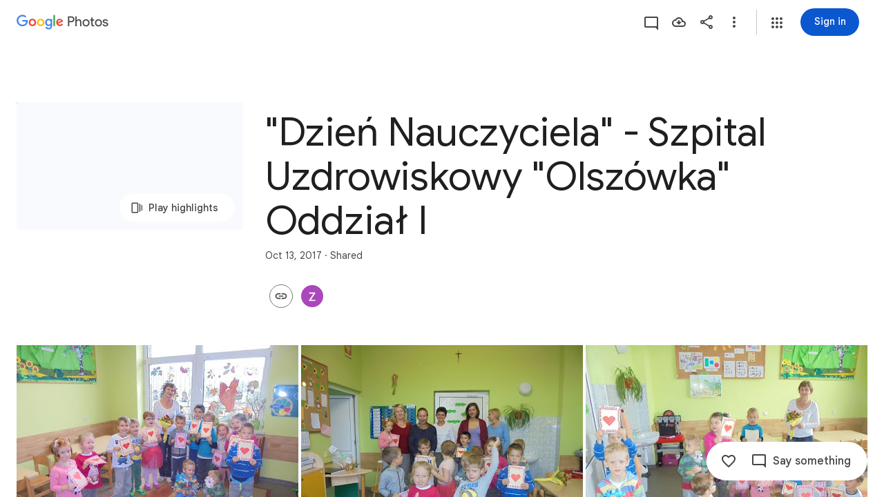

--- FILE ---
content_type: text/javascript; charset=UTF-8
request_url: https://photos.google.com/_/scs/social-static/_/js/k=boq.PhotosUi.en_US.MVNfbDFxk-E.2019.O/ck=boq.PhotosUi.y-Au3PO3hcU.L.B1.O/am=AAAAiDWAGZjNJf5zAQBBxvcdF9A_nhbCDTQZXjB8sxc/d=1/exm=LEikZe,_b,_tp,byfTOb,lsjVmc/excm=_b,_tp,sharedcollection/ed=1/br=1/wt=2/ujg=1/rs=AGLTcCMyuEYo6xoj84PK8gg4EvSFmla9Hw/ee=EVNhjf:pw70Gc;EmZ2Bf:zr1jrb;F2qVr:YClzRc;JsbNhc:Xd8iUd;K5nYTd:ZDZcre;LBgRLc:SdcwHb;Me32dd:MEeYgc;MvK0qf:ACRZh;NJ1rfe:qTnoBf;NPKaK:SdcwHb;NSEoX:lazG7b;O8Cmgf:XOYapd;Pjplud:EEDORb;QGR0gd:Mlhmy;SNUn3:ZwDk9d;ScI3Yc:e7Hzgb;Uvc8o:VDovNc;YIZmRd:A1yn5d;Zk62nb:E1UXVb;a56pNe:JEfCwb;cEt90b:ws9Tlc;dIoSBb:SpsfSb;dowIGb:ebZ3mb;eBAeSb:zbML3c;gty1Xc:suMGRe;iFQyKf:QIhFr;lOO0Vd:OTA3Ae;oGtAuc:sOXFj;pXdRYb:p0FwGc;qQEoOc:KUM7Z;qafBPd:yDVVkb;qddgKe:xQtZb;wR5FRb:rgKQFc;xqZiqf:wmnU7d;yxTchf:KUM7Z;zxnPse:GkRiKb/dti=1/m=n73qwf,mI3LFb,ws9Tlc,O6y8ed,IZT63,L1AAkb,m9oV,UUJqVe,e5qFLc,qTnoBf,KUM7Z,O1Gjze,xUdipf,ZDZcre,OTA3Ae,ZwDk9d,aW3pY,RyvaUb,mzzZzc,rCcCxc,mSX26d,Lcfkne,l5KCsc,B7iQrb,YYmHzb,ebZ3mb,Z15FGf,suMGRe,j85GYd,xKVq6d,WO9ee,p3hmRc,Wp0seb,lazG7b,hdW3jf,XqvODd,PrPYRd,MpJwZc,pw70Gc,rgKQFc,NwH0H,V3dDOb,pNBFbe,XVMNvd,nbAYS,IXJ14b,Kl6Zic,gJzDyc,xQtZb,lwddkf,E2VjNc,gychg,w9hDv,RMhBfe,EAvPLb,Ihy5De,ig9vTc,mdR7q,SdcwHb,p9Imqf,IoAGb,QIhFr,lfpdyf,EFQ78c,ag510,Ulmmrd,A7fCU,lXKNFb,iH3IVc,MI6k7c,kjKdXe,JNoxi,zeQjRb,p0FwGc,hKSk3e,BVgquf,hc6Ubd,LuJzrb,SpsfSb,zbML3c,zr1jrb,UBtLbd,Uas9Hd,pjICDe?wli=PhotosUi.vUzEii3Qq5w.createPhotosEditorPrimaryModuleNoSimd.O%3A%3BPhotosUi.6LEKmzsX-Vs.createPhotosEditorPrimaryModuleSimd.O%3A%3BPhotosUi.VNqMy8g4zEw.skottieWasm.O%3A%3BPhotosUi.qRj-IyYdjYs.twixWasm.O%3A%3B
body_size: 230897
content:
"use strict";_F_installCss(".Y7XlFb{font-family:Google Sans,Roboto,Arial,sans-serif;line-height:1.75rem;font-size:1.375rem;letter-spacing:0em;font-weight:400;padding:24px 24px 0}.jOND4d{border-width:0;box-shadow:0 1px 3px 0 color-mix(in srgb,var(--gm3-sys-color-shadow,#000) 30%,transparent),0 4px 8px 3px color-mix(in srgb,var(--gm3-sys-color-shadow,#000) 15%,transparent);background-color:var(--gm3-sys-color-surface,#fff);border-radius:3px;box-sizing:border-box;position:absolute;right:17px;top:76px;width:400px;z-index:475}@media (max-width:434px){.jOND4d{left:17px;width:auto}}.qEGxCd{font-family:Google Sans Text,Google Sans,Roboto,Arial,sans-serif;line-height:1.5rem;font-size:1rem;letter-spacing:0em;font-weight:400;color:var(--gm3-sys-color-on-surface-variant,#444746);padding:11px 24px 0}.mroSvf{padding:24px 32px 16px;text-align:right}.MYAfDb{background-color:var(--gm3-sys-color-primary,#0b57d0);min-width:64px}@media not ((max-width:600px) or (max-height:400px)){.jaLLke{--XFrvOb:unset;--rimZob:600px;--Tlqqfc:600px;--pjsEwc:600px;--RSexXb:unset}}.SwbrM{display:flex;flex-direction:column;height:100%;text-align:center}.oaYk1d{align-items:center;display:flex;flex-direction:column;justify-content:center;width:100%}.AEys3{background-image:var(--pgc-asset-pfc-opt-in);background-repeat:no-repeat;height:224px;width:224px}.YdNg2{font-family:Google Sans,Roboto,Arial,sans-serif;line-height:1.75rem;font-size:1.375rem;letter-spacing:0em;font-weight:400;color:var(--gm3-sys-color-on-background,#1f1f1f);max-width:332px;padding:8px 0}.btKbVe{font-family:Google Sans Text,Google Sans,Roboto,Arial,sans-serif;line-height:1.25rem;font-size:0.875rem;letter-spacing:0em;font-weight:400;color:var(--gm3-sys-color-on-surface-variant,#444746);max-width:332px;padding:8px 0}.zFC7pb{color:var(--gm3-sys-color-on-surface-variant,#444746);text-decoration:underline;white-space:nowrap}.nkJXsd{word-wrap:break-word}.Dn5eDf{flex-grow:1;margin-top:24px}.Dn5eDf.eLNT1d{visibility:hidden}.VfPpkd-Sx9Kwc .VfPpkd-P5QLlc{background-color:#fff;background-color:var(--mdc-theme-surface,#fff)}.VfPpkd-Sx9Kwc .VfPpkd-IE5DDf,.VfPpkd-Sx9Kwc .VfPpkd-P5QLlc-GGAcbc{background-color:rgba(0,0,0,.32)}.VfPpkd-Sx9Kwc .VfPpkd-k2Wrsb{color:rgba(0,0,0,.87)}.VfPpkd-Sx9Kwc .VfPpkd-cnG4Wd{color:rgba(0,0,0,.6)}.VfPpkd-Sx9Kwc .VfPpkd-zMU9ub{color:#000;color:var(--mdc-theme-on-surface,#000)}.VfPpkd-Sx9Kwc .VfPpkd-zMU9ub .VfPpkd-Bz112c-Jh9lGc::before,.VfPpkd-Sx9Kwc .VfPpkd-zMU9ub .VfPpkd-Bz112c-Jh9lGc::after{background-color:#000;background-color:var(--mdc-ripple-color,var(--mdc-theme-on-surface,#000))}.VfPpkd-Sx9Kwc .VfPpkd-zMU9ub:hover .VfPpkd-Bz112c-Jh9lGc::before,.VfPpkd-Sx9Kwc .VfPpkd-zMU9ub.VfPpkd-ksKsZd-XxIAqe-OWXEXe-ZmdkE .VfPpkd-Bz112c-Jh9lGc::before{opacity:.04;opacity:var(--mdc-ripple-hover-opacity,.04)}.VfPpkd-Sx9Kwc .VfPpkd-zMU9ub.VfPpkd-ksKsZd-mWPk3d-OWXEXe-AHe6Kc-XpnDCe .VfPpkd-Bz112c-Jh9lGc::before,.VfPpkd-Sx9Kwc .VfPpkd-zMU9ub:not(.VfPpkd-ksKsZd-mWPk3d):focus .VfPpkd-Bz112c-Jh9lGc::before{transition-duration:75ms;opacity:.12;opacity:var(--mdc-ripple-focus-opacity,.12)}.VfPpkd-Sx9Kwc .VfPpkd-zMU9ub:not(.VfPpkd-ksKsZd-mWPk3d) .VfPpkd-Bz112c-Jh9lGc::after{transition:opacity .15s linear}.VfPpkd-Sx9Kwc .VfPpkd-zMU9ub:not(.VfPpkd-ksKsZd-mWPk3d):active .VfPpkd-Bz112c-Jh9lGc::after{transition-duration:75ms;opacity:.12;opacity:var(--mdc-ripple-press-opacity,.12)}.VfPpkd-Sx9Kwc .VfPpkd-zMU9ub.VfPpkd-ksKsZd-mWPk3d{--mdc-ripple-fg-opacity:var(--mdc-ripple-press-opacity,0.12)}.VfPpkd-Sx9Kwc.VfPpkd-Sx9Kwc-OWXEXe-s2gQvd .VfPpkd-k2Wrsb,.VfPpkd-Sx9Kwc.VfPpkd-Sx9Kwc-OWXEXe-s2gQvd .VfPpkd-T0kwCb,.VfPpkd-Sx9Kwc.VfPpkd-Sx9Kwc-OWXEXe-s2gQvd.VfPpkd-Sx9Kwc-XuHpsb-clz4Ic-yePe5c .VfPpkd-T0kwCb{border-color:rgba(0,0,0,.12)}.VfPpkd-Sx9Kwc.VfPpkd-Sx9Kwc-OWXEXe-s2gQvd .VfPpkd-k2Wrsb{border-bottom:1px solid rgba(0,0,0,.12);margin-bottom:0}.VfPpkd-Sx9Kwc.VfPpkd-Sx9Kwc-XuHpsb-clz4Ic-tJHJj.VfPpkd-Sx9Kwc-OWXEXe-n9oEIb .VfPpkd-oclYLd{box-shadow:0 3px 1px -2px rgba(0,0,0,.2),0 2px 2px 0 rgba(0,0,0,.14),0 1px 5px 0 rgba(0,0,0,.12)}.VfPpkd-Sx9Kwc .VfPpkd-P5QLlc{border-radius:4px;border-radius:var(--mdc-shape-medium,4px)}.VfPpkd-P5QLlc{box-shadow:0 11px 15px -7px rgba(0,0,0,.2),0 24px 38px 3px rgba(0,0,0,.14),0 9px 46px 8px rgba(0,0,0,.12)}.VfPpkd-k2Wrsb{-moz-osx-font-smoothing:grayscale;-webkit-font-smoothing:antialiased;font-family:Roboto,sans-serif;font-family:var(--mdc-typography-headline6-font-family,var(--mdc-typography-font-family,Roboto,sans-serif));font-size:1.25rem;font-size:var(--mdc-typography-headline6-font-size,1.25rem);line-height:2rem;line-height:var(--mdc-typography-headline6-line-height,2rem);font-weight:500;font-weight:var(--mdc-typography-headline6-font-weight,500);letter-spacing:.0125em;letter-spacing:var(--mdc-typography-headline6-letter-spacing,.0125em);text-decoration:inherit;-webkit-text-decoration:var(--mdc-typography-headline6-text-decoration,inherit);text-decoration:var(--mdc-typography-headline6-text-decoration,inherit);text-transform:inherit;text-transform:var(--mdc-typography-headline6-text-transform,inherit)}.VfPpkd-cnG4Wd{-moz-osx-font-smoothing:grayscale;-webkit-font-smoothing:antialiased;font-family:Roboto,sans-serif;font-family:var(--mdc-typography-body1-font-family,var(--mdc-typography-font-family,Roboto,sans-serif));font-size:1rem;font-size:var(--mdc-typography-body1-font-size,1rem);line-height:1.5rem;line-height:var(--mdc-typography-body1-line-height,1.5rem);font-weight:400;font-weight:var(--mdc-typography-body1-font-weight,400);letter-spacing:.03125em;letter-spacing:var(--mdc-typography-body1-letter-spacing,.03125em);text-decoration:inherit;-webkit-text-decoration:var(--mdc-typography-body1-text-decoration,inherit);text-decoration:var(--mdc-typography-body1-text-decoration,inherit);text-transform:inherit;text-transform:var(--mdc-typography-body1-text-transform,inherit)}.VfPpkd-Sx9Kwc,.VfPpkd-IE5DDf{position:fixed;top:0;left:0;align-items:center;justify-content:center;box-sizing:border-box;width:100%;height:100%}.VfPpkd-Sx9Kwc{display:none;z-index:7;z-index:var(--mdc-dialog-z-index,7)}.VfPpkd-Sx9Kwc .VfPpkd-cnG4Wd{padding:20px 24px 20px 24px}.VfPpkd-Sx9Kwc .VfPpkd-P5QLlc{min-width:280px}@media (max-width:592px){.VfPpkd-Sx9Kwc .VfPpkd-P5QLlc{max-width:calc(100vw - 32px)}}@media (min-width:592px){.VfPpkd-Sx9Kwc .VfPpkd-P5QLlc{max-width:560px}}@media (max-width:600px),(max-width:720px) and (max-height:400px),(min-width:720px) and (max-height:400px){.VfPpkd-Sx9Kwc.VfPpkd-Sx9Kwc-OWXEXe-n9oEIb .VfPpkd-P5QLlc{max-width:100vw}}.VfPpkd-Sx9Kwc .VfPpkd-P5QLlc{max-height:calc(100% - 32px)}.VfPpkd-Sx9Kwc.VfPpkd-Sx9Kwc-OWXEXe-n9oEIb .VfPpkd-P5QLlc{max-width:none}@media (max-width:960px){.VfPpkd-Sx9Kwc.VfPpkd-Sx9Kwc-OWXEXe-n9oEIb .VfPpkd-P5QLlc{max-height:560px;width:560px}.VfPpkd-Sx9Kwc.VfPpkd-Sx9Kwc-OWXEXe-n9oEIb .VfPpkd-P5QLlc .VfPpkd-zMU9ub-suEOdc-sM5MNb{position:relative;right:-12px}}@media (max-width:720px) and (max-width:672px){.VfPpkd-Sx9Kwc.VfPpkd-Sx9Kwc-OWXEXe-n9oEIb .VfPpkd-P5QLlc{width:calc(100vw - 112px)}}@media (max-width:720px) and (min-width:672px){.VfPpkd-Sx9Kwc.VfPpkd-Sx9Kwc-OWXEXe-n9oEIb .VfPpkd-P5QLlc{width:560px}}@media (max-width:720px) and (max-height:720px){.VfPpkd-Sx9Kwc.VfPpkd-Sx9Kwc-OWXEXe-n9oEIb .VfPpkd-P5QLlc{max-height:calc(100vh - 160px)}}@media (max-width:720px) and (min-height:720px){.VfPpkd-Sx9Kwc.VfPpkd-Sx9Kwc-OWXEXe-n9oEIb .VfPpkd-P5QLlc{max-height:560px}}@media (max-width:720px){.VfPpkd-Sx9Kwc.VfPpkd-Sx9Kwc-OWXEXe-n9oEIb .VfPpkd-P5QLlc .VfPpkd-zMU9ub-suEOdc-sM5MNb{position:relative;right:-12px}}@media (max-width:600px),(max-width:720px) and (max-height:400px),(min-width:720px) and (max-height:400px){.VfPpkd-Sx9Kwc.VfPpkd-Sx9Kwc-OWXEXe-n9oEIb .VfPpkd-P5QLlc{height:100%;max-height:100vh;max-width:100vw;width:100vw;border-radius:0}.VfPpkd-Sx9Kwc.VfPpkd-Sx9Kwc-OWXEXe-n9oEIb .VfPpkd-P5QLlc .VfPpkd-zMU9ub-suEOdc-sM5MNb{position:relative;order:-1;left:-12px}.VfPpkd-Sx9Kwc.VfPpkd-Sx9Kwc-OWXEXe-n9oEIb .VfPpkd-P5QLlc .VfPpkd-oclYLd{padding:0 16px 9px;justify-content:flex-start}.VfPpkd-Sx9Kwc.VfPpkd-Sx9Kwc-OWXEXe-n9oEIb .VfPpkd-P5QLlc .VfPpkd-k2Wrsb{margin-left:-8px}}@media (min-width:960px){.VfPpkd-Sx9Kwc.VfPpkd-Sx9Kwc-OWXEXe-n9oEIb .VfPpkd-P5QLlc{width:calc(100vw - 400px)}.VfPpkd-Sx9Kwc.VfPpkd-Sx9Kwc-OWXEXe-n9oEIb .VfPpkd-P5QLlc .VfPpkd-zMU9ub-suEOdc-sM5MNb{position:relative;right:-12px}}.VfPpkd-Sx9Kwc.VfPpkd-IE5DDf-OWXEXe-L6cTce .VfPpkd-IE5DDf{opacity:0}.VfPpkd-IE5DDf{opacity:0;z-index:-1}.VfPpkd-wzTsW{display:flex;flex-direction:row;align-items:center;justify-content:space-around;box-sizing:border-box;height:100%;opacity:0;pointer-events:none}.VfPpkd-P5QLlc{position:relative;display:flex;flex-direction:column;flex-grow:0;flex-shrink:0;box-sizing:border-box;max-width:100%;max-height:100%;pointer-events:auto;overflow-y:auto;outline:0;transform:scale(.8)}.VfPpkd-P5QLlc .VfPpkd-BFbNVe-bF1uUb{width:100%;height:100%;top:0;left:0}[dir=rtl] .VfPpkd-P5QLlc,.VfPpkd-P5QLlc[dir=rtl]{text-align:right}@media (-ms-high-contrast:active),screen and (forced-colors:active){.VfPpkd-P5QLlc{outline:2px solid windowText}}.VfPpkd-P5QLlc::before{position:absolute;box-sizing:border-box;width:100%;height:100%;top:0;left:0;border:2px solid transparent;border-radius:inherit;content:\"\";pointer-events:none}@media screen and (forced-colors:active){.VfPpkd-P5QLlc::before{border-color:CanvasText}}@media screen and (-ms-high-contrast:active),screen and (-ms-high-contrast:none){.VfPpkd-P5QLlc::before{content:none}}.VfPpkd-k2Wrsb{display:block;margin-top:0;position:relative;flex-shrink:0;box-sizing:border-box;margin:0 0 1px;padding:0 24px 9px}.VfPpkd-k2Wrsb::before{display:inline-block;width:0;height:40px;content:\"\";vertical-align:0}[dir=rtl] .VfPpkd-k2Wrsb,.VfPpkd-k2Wrsb[dir=rtl]{text-align:right}.VfPpkd-Sx9Kwc-OWXEXe-s2gQvd .VfPpkd-k2Wrsb{margin-bottom:1px;padding-bottom:15px}.VfPpkd-Sx9Kwc-OWXEXe-n9oEIb .VfPpkd-oclYLd{align-items:baseline;border-bottom:1px solid transparent;display:inline-flex;justify-content:space-between;padding:0 24px 9px;z-index:1}@media screen and (forced-colors:active){.VfPpkd-Sx9Kwc-OWXEXe-n9oEIb .VfPpkd-oclYLd{border-bottom-color:CanvasText}}.VfPpkd-Sx9Kwc-OWXEXe-n9oEIb .VfPpkd-oclYLd .VfPpkd-zMU9ub-suEOdc-sM5MNb{position:relative;right:-12px}.VfPpkd-Sx9Kwc-OWXEXe-n9oEIb .VfPpkd-k2Wrsb{margin-bottom:0;padding:0;border-bottom:0}.VfPpkd-Sx9Kwc-OWXEXe-n9oEIb.VfPpkd-Sx9Kwc-OWXEXe-s2gQvd .VfPpkd-k2Wrsb{border-bottom:0;margin-bottom:0}.VfPpkd-Sx9Kwc-OWXEXe-n9oEIb .VfPpkd-zMU9ub-suEOdc-sM5MNb{top:5px}.VfPpkd-Sx9Kwc-OWXEXe-n9oEIb.VfPpkd-Sx9Kwc-OWXEXe-s2gQvd .VfPpkd-T0kwCb{border-top:1px solid transparent}@media screen and (forced-colors:active){.VfPpkd-Sx9Kwc-OWXEXe-n9oEIb.VfPpkd-Sx9Kwc-OWXEXe-s2gQvd .VfPpkd-T0kwCb{border-top-color:CanvasText}}.VfPpkd-Sx9Kwc-OWXEXe-n9oEIb-OWXEXe-diJVc .VfPpkd-zMU9ub-suEOdc-sM5MNb{margin-top:4px}.VfPpkd-Sx9Kwc-OWXEXe-n9oEIb-OWXEXe-diJVc.VfPpkd-Sx9Kwc-OWXEXe-s2gQvd .VfPpkd-zMU9ub-suEOdc-sM5MNb{margin-top:0}.VfPpkd-cnG4Wd{flex-grow:1;box-sizing:border-box;margin:0;overflow:auto}.VfPpkd-cnG4Wd>:first-child{margin-top:0}.VfPpkd-cnG4Wd>:last-child{margin-bottom:0}.VfPpkd-k2Wrsb+.VfPpkd-cnG4Wd,.VfPpkd-oclYLd+.VfPpkd-cnG4Wd{padding-top:0}.VfPpkd-Sx9Kwc-OWXEXe-s2gQvd .VfPpkd-k2Wrsb+.VfPpkd-cnG4Wd{padding-top:8px;padding-bottom:8px}.VfPpkd-cnG4Wd .VfPpkd-StrnGf-rymPhb:first-child:last-child{padding:6px 0 0}.VfPpkd-Sx9Kwc-OWXEXe-s2gQvd .VfPpkd-cnG4Wd .VfPpkd-StrnGf-rymPhb:first-child:last-child{padding:0}.VfPpkd-T0kwCb{display:flex;position:relative;flex-shrink:0;flex-wrap:wrap;align-items:center;justify-content:flex-end;box-sizing:border-box;min-height:52px;margin:0;padding:8px;border-top:1px solid transparent}@media screen and (forced-colors:active){.VfPpkd-T0kwCb{border-top-color:CanvasText}}.VfPpkd-Sx9Kwc-OWXEXe-eu7FSc .VfPpkd-T0kwCb{flex-direction:column;align-items:flex-end}.VfPpkd-M1klYe{margin-left:8px;margin-right:0;max-width:100%;text-align:right}[dir=rtl] .VfPpkd-M1klYe,.VfPpkd-M1klYe[dir=rtl]{margin-left:0;margin-right:8px}.VfPpkd-M1klYe:first-child{margin-left:0;margin-right:0}[dir=rtl] .VfPpkd-M1klYe:first-child,.VfPpkd-M1klYe:first-child[dir=rtl]{margin-left:0;margin-right:0}[dir=rtl] .VfPpkd-M1klYe,.VfPpkd-M1klYe[dir=rtl]{text-align:left}.VfPpkd-Sx9Kwc-OWXEXe-eu7FSc .VfPpkd-M1klYe:not(:first-child){margin-top:12px}.VfPpkd-Sx9Kwc-OWXEXe-FNFY6c,.VfPpkd-Sx9Kwc-OWXEXe-uGFO6d,.VfPpkd-Sx9Kwc-OWXEXe-FnSee{display:flex}.VfPpkd-Sx9Kwc-OWXEXe-uGFO6d .VfPpkd-IE5DDf{transition:opacity .15s linear}.VfPpkd-Sx9Kwc-OWXEXe-uGFO6d .VfPpkd-wzTsW{transition:opacity 75ms linear,transform .15s 0ms cubic-bezier(0,0,.2,1)}.VfPpkd-Sx9Kwc-OWXEXe-FnSee .VfPpkd-IE5DDf,.VfPpkd-Sx9Kwc-OWXEXe-FnSee .VfPpkd-wzTsW{transition:opacity 75ms linear}.VfPpkd-Sx9Kwc-OWXEXe-FnSee .VfPpkd-wzTsW,.VfPpkd-Sx9Kwc-OWXEXe-FnSee .VfPpkd-P5QLlc{transform:none}.VfPpkd-Sx9Kwc-OWXEXe-RTQbk .VfPpkd-IE5DDf{transition:none;opacity:1}.VfPpkd-Sx9Kwc-OWXEXe-FNFY6c .VfPpkd-IE5DDf,.VfPpkd-Sx9Kwc-OWXEXe-FNFY6c .VfPpkd-wzTsW{opacity:1}.VfPpkd-Sx9Kwc-OWXEXe-FNFY6c .VfPpkd-P5QLlc{transform:none}.VfPpkd-Sx9Kwc-OWXEXe-FNFY6c.VfPpkd-P5QLlc-GGAcbc-OWXEXe-TSZdd .VfPpkd-P5QLlc-GGAcbc{opacity:1}.VfPpkd-Sx9Kwc-OWXEXe-FNFY6c.VfPpkd-P5QLlc-GGAcbc-OWXEXe-wJB69c .VfPpkd-P5QLlc-GGAcbc{transition:opacity 75ms linear}.VfPpkd-Sx9Kwc-OWXEXe-FNFY6c.VfPpkd-P5QLlc-GGAcbc-OWXEXe-eo9XGd .VfPpkd-P5QLlc-GGAcbc{transition:opacity .15s linear}.VfPpkd-P5QLlc-GGAcbc{display:none;opacity:0;position:absolute;width:100%;height:100%;z-index:1}.VfPpkd-P5QLlc-GGAcbc-OWXEXe-TSZdd .VfPpkd-P5QLlc-GGAcbc,.VfPpkd-P5QLlc-GGAcbc-OWXEXe-eo9XGd .VfPpkd-P5QLlc-GGAcbc,.VfPpkd-P5QLlc-GGAcbc-OWXEXe-wJB69c .VfPpkd-P5QLlc-GGAcbc{display:block}.VfPpkd-Sx9Kwc-XuHpsb-pGuBYc{overflow:hidden}.VfPpkd-Sx9Kwc-OWXEXe-di8rgd-bN97Pc-QFlW2 .VfPpkd-cnG4Wd{padding:0}.VfPpkd-Sx9Kwc-OWXEXe-vOE8Lb .VfPpkd-wzTsW .VfPpkd-zMU9ub-suEOdc-sM5MNb{right:12px;top:9px;position:absolute;z-index:1}.VfPpkd-IE5DDf-OWXEXe-uIDLbb{pointer-events:none}.VfPpkd-IE5DDf-OWXEXe-uIDLbb .VfPpkd-IE5DDf,.VfPpkd-IE5DDf-OWXEXe-uIDLbb .VfPpkd-P5QLlc-GGAcbc{display:none}.pB7Poe{--upgradeable-gm3-switch-selected-icon-color:var(--gm3-switch-selected-icon-color,var(--gm3-sys-color-on-primary-container,#041e49))}.eBlXUe-H9tDt{display:inline-flex;outline:none;vertical-align:top;-webkit-tap-highlight-color:transparent}.eBlXUe-scr2fc{align-items:center;background:none;border:none;cursor:pointer;display:inline-flex;flex-shrink:0;margin:0;outline:none;padding:0;position:relative;width:var(--gm3-switch-track-width,52px);height:var(--gm3-switch-track-height,32px);border-start-start-radius:var(--gm3-switch-track-shape-start-start,9999px);border-start-end-radius:var(--gm3-switch-track-shape-start-end,9999px);border-end-end-radius:var(--gm3-switch-track-shape-end-end,9999px);border-end-start-radius:var(--gm3-switch-track-shape-end-start,9999px);--jF0a9c:var(--gm3-switch-focus-indicator-color,var(--gm3-sys-color-secondary,#00639b));--hK0TOb:var(--gm3-switch-focus-indicator-offset,2px);--SGGi:var(--gm3-switch-focus-indicator-thickness,3px);--vTiv8c:var(--gm3-switch-track-shape-start-start,9999px);--UtHrue:var(--gm3-switch-track-shape-start-start,9999px);--uHecC:var(--gm3-switch-track-shape-start-start,9999px);--C8LWjb:var(--gm3-switch-track-shape-start-start,9999px)}.eBlXUe-scr2fc:focus-visible{--H6apye:block}.eBlXUe-hywKDc{position:absolute;block-size:var(--gm3-switch-touch-target-height,48px);inline-size:var(--gm3-switch-touch-target-width,52px)}.eBlXUe-scr2fc:disabled{cursor:default;pointer-events:none}.eBlXUe-scr2fc:disabled .eBlXUe-Qsb3yd{display:none}.eBlXUe-scr2fc:disabled .eBlXUe-l6JLsf{background-color:transparent;border-color:transparent}.eBlXUe-scr2fc:disabled .eBlXUe-l6JLsf::before{background-clip:content-box}.eBlXUe-scr2fc-OWXEXe-gk6SMd:disabled .eBlXUe-l6JLsf{background-clip:border-box}.eBlXUe-DGicLb{display:none}.eBlXUe-l6JLsf{position:relative;width:100%;height:100%;box-sizing:border-box;border-radius:inherit;display:flex;justify-content:center;align-items:center}.eBlXUe-scr2fc-OWXEXe-gk6SMd .eBlXUe-l6JLsf{background-color:var(--gm3-switch-selected-track-color,var(--gm3-sys-color-primary,#0b57d0));outline-color:transparent}@media (forced-colors:active){.eBlXUe-scr2fc-OWXEXe-gk6SMd .eBlXUe-l6JLsf{background-color:ButtonText}}.eBlXUe-l6JLsf::before{content:\"\";display:flex;position:absolute;height:100%;width:100%;border-radius:inherit;box-sizing:border-box;border-style:solid;transition-property:opacity;transition-duration:75ms;border-width:var(--gm3-switch-track-outline-width,2px);background-color:var(--gm3-switch-unselected-track-color,var(--gm3-sys-color-surface-container-highest,#dde3ea));border-color:var(--gm3-switch-unselected-track-outline-color,var(--gm3-sys-color-outline,#747775))}.eBlXUe-scr2fc-OWXEXe-gk6SMd .eBlXUe-l6JLsf::before{opacity:0}.eBlXUe-scr2fc-OWXEXe-gk6SMd:hover .eBlXUe-l6JLsf{background-color:var(--gm3-switch-selected-hover-track-color,var(--gm3-sys-color-primary,#0b57d0))}@media (forced-colors:active){.eBlXUe-scr2fc-OWXEXe-gk6SMd:hover .eBlXUe-l6JLsf{background-color:ButtonText}}.eBlXUe-scr2fc-OWXEXe-gk6SMd:focus-visible .eBlXUe-l6JLsf{background-color:var(--gm3-switch-selected-focus-track-color,var(--gm3-sys-color-primary,#0b57d0))}@media (forced-colors:active){.eBlXUe-scr2fc-OWXEXe-gk6SMd:focus-visible .eBlXUe-l6JLsf{background-color:ButtonText}}.eBlXUe-scr2fc-OWXEXe-gk6SMd:active .eBlXUe-l6JLsf{background-color:var(--gm3-switch-selected-pressed-track-color,var(--gm3-sys-color-primary,#0b57d0))}@media (forced-colors:active){.eBlXUe-scr2fc-OWXEXe-gk6SMd:active .eBlXUe-l6JLsf{background-color:ButtonText}}.eBlXUe-scr2fc-OWXEXe-gk6SMd:disabled .eBlXUe-l6JLsf{background-color:var(--gm3-switch-disabled-selected-track-color,rgba(var(--gm3-sys-color-on-surface-rgb,31,31,31),.12))}@media (forced-colors:active){.eBlXUe-scr2fc-OWXEXe-gk6SMd:disabled .eBlXUe-l6JLsf{background-color:GrayText;opacity:1}}.eBlXUe-scr2fc-OWXEXe-uqeOfd:hover .eBlXUe-l6JLsf::before{background-color:var(--gm3-switch-unselected-hover-track-color,var(--gm3-sys-color-surface-container-highest,#dde3ea));border-color:var(--gm3-switch-unselected-hover-track-outline-color,var(--gm3-sys-color-outline,#747775))}.eBlXUe-scr2fc-OWXEXe-uqeOfd:focus-visible .eBlXUe-l6JLsf::before{background-color:var(--gm3-switch-unselected-focus-track-color,var(--gm3-sys-color-surface-container-highest,#dde3ea));border-color:var(--gm3-switch-unselected-focus-track-outline-color,var(--gm3-sys-color-outline,#747775))}.eBlXUe-scr2fc-OWXEXe-uqeOfd:active .eBlXUe-l6JLsf::before{background-color:var(--gm3-switch-unselected-pressed-track-color,var(--gm3-sys-color-surface-container-highest,#dde3ea));border-color:var(--gm3-switch-unselected-pressed-track-outline-color,var(--gm3-sys-color-outline,#747775))}.eBlXUe-scr2fc-OWXEXe-uqeOfd:disabled .eBlXUe-l6JLsf::before{background-color:var(--gm3-switch-disabled-unselected-track-color,rgba(var(--gm3-sys-color-surface-container-highest-rgb,221,227,234),.12));border-color:var(--gm3-switch-disabled-unselected-track-outline-color,rgba(var(--gm3-sys-color-on-surface-rgb,31,31,31),.12))}.eBlXUe-uMhiad-haAclf{position:relative;transition:margin 75ms cubic-bezier(.4,0,.2,1)}.eBlXUe-scr2fc-OWXEXe-gk6SMd .eBlXUe-uMhiad-haAclf{-webkit-margin-start:calc(var(--gm3-switch-track-width, 52px) - var(--gm3-switch-track-height, 32px));margin-inline-start:calc(var(--gm3-switch-track-width, 52px) - var(--gm3-switch-track-height, 32px))}.eBlXUe-scr2fc-OWXEXe-uqeOfd .eBlXUe-uMhiad-haAclf{-webkit-margin-end:calc(var(--gm3-switch-track-width, 52px) - var(--gm3-switch-track-height, 32px));margin-inline-end:calc(var(--gm3-switch-track-width, 52px) - var(--gm3-switch-track-height, 32px))}.eBlXUe-uMhiad{border-start-start-radius:var(--gm3-switch-handle-shape-start-start,9999px);border-start-end-radius:var(--gm3-switch-handle-shape-start-end,9999px);border-end-end-radius:var(--gm3-switch-handle-shape-end-end,9999px);border-end-start-radius:var(--gm3-switch-handle-shape-end-start,9999px);background-color:var(--gm3-switch-selected-handle-color,var(--gm3-sys-color-on-primary,#fff));position:relative;transition:width 75ms cubic-bezier(.4,0,.2,1),height 75ms cubic-bezier(.4,0,.2,1)}.eBlXUe-uMhiad::before{content:\"\";display:flex;position:absolute;height:100%;width:100%;border-radius:inherit;box-sizing:border-box;transition-property:opacity;transition-duration:75ms;background-color:var(--gm3-switch-unselected-handle-color,var(--gm3-sys-color-outline,#747775))}@media (forced-colors:active){.eBlXUe-uMhiad::before{background-color:ButtonText}}.eBlXUe-scr2fc-OWXEXe-gk6SMd .eBlXUe-uMhiad::before{opacity:0}.eBlXUe-scr2fc-OWXEXe-uqeOfd .eBlXUe-uMhiad{height:var(--gm3-switch-unselected-handle-height,16px);width:var(--gm3-switch-unselected-handle-width,16px)}.eBlXUe-scr2fc-OWXEXe-gk6SMd .eBlXUe-uMhiad{height:var(--gm3-switch-selected-handle-height,24px);width:var(--gm3-switch-selected-handle-width,24px)}.eBlXUe-scr2fc-OWXEXe-uqeOfd .eBlXUe-uMhiad-OWXEXe-zfdrlf{height:var(--gm3-switch-with-icon-handle-height,24px);width:var(--gm3-switch-with-icon-handle-width,24px)}.eBlXUe-scr2fc-OWXEXe-gk6SMd:enabled:active .eBlXUe-uMhiad,.eBlXUe-scr2fc-OWXEXe-uqeOfd:enabled:active .eBlXUe-uMhiad{height:var(--gm3-switch-pressed-handle-height,28px);width:var(--gm3-switch-pressed-handle-width,28px)}.eBlXUe-scr2fc-OWXEXe-gk6SMd:hover .eBlXUe-uMhiad{background-color:var(--gm3-switch-selected-hover-handle-color,var(--gm3-sys-color-primary-container,#d3e3fd))}.eBlXUe-scr2fc-OWXEXe-gk6SMd:focus-visible .eBlXUe-uMhiad{background-color:var(--gm3-switch-selected-focus-handle-color,var(--gm3-sys-color-primary-container,#d3e3fd))}.eBlXUe-scr2fc-OWXEXe-gk6SMd:active .eBlXUe-uMhiad{background-color:var(--gm3-switch-selected-pressed-handle-color,var(--gm3-sys-color-primary-container,#d3e3fd))}.eBlXUe-scr2fc-OWXEXe-gk6SMd:disabled .eBlXUe-uMhiad{background-color:var(--gm3-switch-disabled-selected-handle-color,var(--gm3-sys-color-surface,#fff))}.eBlXUe-scr2fc-OWXEXe-uqeOfd:disabled .eBlXUe-uMhiad{background-color:var(--gm3-switch-disabled-unselected-handle-color,rgba(var(--gm3-sys-color-on-surface-rgb,31,31,31),.38))}@media (forced-colors:active){.eBlXUe-scr2fc-OWXEXe-uqeOfd:disabled .eBlXUe-uMhiad{background-color:GrayText;opacity:1}}.eBlXUe-scr2fc-OWXEXe-uqeOfd:hover .eBlXUe-uMhiad::before{background-color:var(--gm3-switch-unselected-hover-handle-color,var(--gm3-sys-color-on-surface-variant,#444746))}@media (forced-colors:active){.eBlXUe-scr2fc-OWXEXe-uqeOfd:hover .eBlXUe-uMhiad::before{background-color:ButtonText}}.eBlXUe-scr2fc-OWXEXe-uqeOfd:focus-visible .eBlXUe-uMhiad::before{background-color:var(--gm3-switch-unselected-focus-handle-color,var(--gm3-sys-color-on-surface-variant,#444746))}@media (forced-colors:active){.eBlXUe-scr2fc-OWXEXe-uqeOfd:focus-visible .eBlXUe-uMhiad::before{background-color:ButtonText}}.eBlXUe-scr2fc-OWXEXe-uqeOfd:active .eBlXUe-uMhiad::before{background-color:var(--gm3-switch-unselected-pressed-handle-color,var(--gm3-sys-color-on-surface-variant,#444746))}@media (forced-colors:active){.eBlXUe-scr2fc-OWXEXe-uqeOfd:active .eBlXUe-uMhiad::before{background-color:ButtonText}}.eBlXUe-scr2fc-OWXEXe-uqeOfd:disabled .eBlXUe-uMhiad::before{opacity:0}.eBlXUe-lw9akd{position:relative;height:100%;width:100%}.eBlXUe-pafCAf{position:absolute;inset:0;margin:auto;display:flex;transition-property:fill;transition-duration:75ms}.eBlXUe-pafCAf svg{width:100%;height:100%}.eBlXUe-pafCAf-OWXEXe-IT5dJd,.eBlXUe-pafCAf-OWXEXe-Xhs9z{forced-color-adjust:none;opacity:0}.eBlXUe-scr2fc-OWXEXe-gk6SMd .eBlXUe-pafCAf-OWXEXe-IT5dJd,.eBlXUe-scr2fc-OWXEXe-uqeOfd .eBlXUe-pafCAf-OWXEXe-Xhs9z{opacity:1}.eBlXUe-scr2fc-OWXEXe-gk6SMd .eBlXUe-pafCAf{width:var(--gm3-switch-selected-icon-size,16px);height:var(--gm3-switch-selected-icon-size,16px);fill:var(--upgradeable-gm3-switch-selected-icon-color,var(--gm3-switch-selected-icon-color,var(--gm3-sys-color-on-primary-container,#0842a0)));color:var(--upgradeable-gm3-switch-selected-icon-color,var(--gm3-switch-selected-icon-color,var(--gm3-sys-color-on-primary-container,#0842a0)))}@media (forced-colors:active){.eBlXUe-scr2fc-OWXEXe-gk6SMd .eBlXUe-pafCAf{fill:ButtonText;color:ButtonText}}.eBlXUe-scr2fc-OWXEXe-gk6SMd .eBlXUe-pafCAf i{font-size:var(--gm3-switch-selected-icon-size,16px)}.eBlXUe-scr2fc-OWXEXe-uqeOfd .eBlXUe-pafCAf{width:var(--gm3-switch-unselected-icon-size,16px);height:var(--gm3-switch-unselected-icon-size,16px);fill:var(--gm3-switch-unselected-icon-color,var(--gm3-sys-color-surface-container-highest,#dde3ea));color:var(--gm3-switch-unselected-icon-color,var(--gm3-sys-color-surface-container-highest,#dde3ea))}@media (forced-colors:active){.eBlXUe-scr2fc-OWXEXe-uqeOfd .eBlXUe-pafCAf{fill:Canvas;color:Canvas}}.eBlXUe-scr2fc-OWXEXe-uqeOfd .eBlXUe-pafCAf i{font-size:var(--gm3-switch-unselected-icon-size,16px)}.eBlXUe-scr2fc-OWXEXe-gk6SMd:disabled .eBlXUe-pafCAf{fill:var(--gm3-switch-disabled-selected-icon-color,rgba(var(--gm3-sys-color-on-surface-rgb,31,31,31),.38));color:var(--gm3-switch-disabled-selected-icon-color,rgba(var(--gm3-sys-color-on-surface-rgb,31,31,31),.38))}@media (forced-colors:active){.eBlXUe-scr2fc-OWXEXe-gk6SMd:disabled .eBlXUe-pafCAf{fill:GrayText;color:GrayText}}.eBlXUe-scr2fc-OWXEXe-uqeOfd:disabled .eBlXUe-pafCAf{fill:var(--gm3-switch-disabled-unselected-icon-color,rgba(var(--gm3-sys-color-surface-container-highest-rgb,221,227,234),.38));color:var(--gm3-switch-disabled-unselected-icon-color,rgba(var(--gm3-sys-color-surface-container-highest-rgb,221,227,234),.38))}@media (forced-colors:active){.eBlXUe-scr2fc-OWXEXe-uqeOfd:disabled .eBlXUe-pafCAf{fill:Canvas;color:Canvas}}.eBlXUe-Qsb3yd{left:50%;top:50%;transform:translate(-50%,-50%);height:var(--gm3-switch-state-layer-size,40px);width:var(--gm3-switch-state-layer-size,40px)}.eBlXUe-scr2fc-OWXEXe-gk6SMd{--sbadab:var(--gm3-switch-selected-hover-state-layer-color,var(--gm3-sys-color-primary,#0b57d0));--F1tVH:var(--gm3-switch-selected-pressed-state-layer-color,var(--gm3-sys-color-primary,#0b57d0));--hSHBee:var(--gm3-switch-selected-hover-state-layer-opacity,0.08);--kDWEsd:var(--gm3-switch-selected-pressed-state-layer-opacity,0.1);--QOcx9e:50%;--vRgHIb:50%;--xg9FB:50%;--Pk3PIb:50%}.eBlXUe-scr2fc-OWXEXe-uqeOfd{--sbadab:var(--gm3-switch-unselected-hover-state-layer-color,var(--gm3-sys-color-on-surface,#1f1f1f));--F1tVH:var(--gm3-switch-unselected-pressed-state-layer-color,var(--gm3-sys-color-on-surface,#1f1f1f));--hSHBee:var(--gm3-switch-unselected-hover-state-layer-opacity,0.08);--kDWEsd:var(--gm3-switch-unselected-pressed-state-layer-opacity,0.1);--QOcx9e:50%;--vRgHIb:50%;--xg9FB:50%;--Pk3PIb:50%}.OKFoxe{--gm3-switch-disabled-selected-handle-color:var(--gm3-sys-color-surface,#fff);--gm3-switch-disabled-selected-icon-color:color-mix(in srgb,var(--gm3-sys-color-on-surface,#1f1f1f) 38%,transparent);--gm3-switch-disabled-selected-track-color:color-mix(in srgb,var(--gm3-sys-color-on-surface,#1f1f1f) 12%,transparent);--gm3-switch-disabled-unselected-handle-color:color-mix(in srgb,var(--gm3-sys-color-on-surface,#1f1f1f) 38%,transparent);--gm3-switch-disabled-unselected-icon-color:color-mix(in srgb,var(--gm3-sys-color-surface-variant,#e1e3e1) 38%,transparent);--gm3-switch-disabled-unselected-track-color:color-mix(in srgb,var(--gm3-sys-color-surface-variant,#e1e3e1) 12%,transparent);--gm3-switch-disabled-unselected-track-outline-color:color-mix(in srgb,var(--gm3-sys-color-on-surface,#1f1f1f) 12%,transparent);--gm3-switch-selected-focus-handle-color:var(--gm3-sys-color-primary-container,#d3e3fd);--gm3-switch-selected-focus-track-color:var(--gm3-sys-color-primary,#0b57d0);--gm3-switch-selected-handle-color:var(--gm3-sys-color-on-primary,#fff);--gm3-switch-selected-hover-handle-color:var(--gm3-sys-color-primary-container,#d3e3fd);--gm3-switch-selected-hover-state-layer-color:var(--gm3-sys-color-primary,#0b57d0);--gm3-switch-selected-hover-state-layer-opacity:0.08;--gm3-switch-selected-hover-track-color:var(--gm3-sys-color-primary,#0b57d0);--gm3-switch-selected-icon-color:var(--gm3-sys-color-on-primary-container,#041e49);--gm3-switch-selected-pressed-handle-color:var(--gm3-sys-color-primary-container,#d3e3fd);--gm3-switch-selected-pressed-state-layer-color:var(--gm3-sys-color-primary,#0b57d0);--gm3-switch-selected-pressed-state-layer-opacity:0.12;--gm3-switch-selected-pressed-track-color:var(--gm3-sys-color-primary,#0b57d0);--gm3-switch-selected-track-color:var(--gm3-sys-color-primary,#0b57d0);--gm3-switch-unselected-focus-handle-color:var(--gm3-sys-color-on-surface-variant,#444746);--gm3-switch-unselected-focus-track-color:var(--gm3-sys-color-surface-variant,#e1e3e1);--gm3-switch-unselected-focus-track-outline-color:var(--gm3-sys-color-outline,#747775);--gm3-switch-unselected-handle-color:var(--gm3-sys-color-outline,#747775);--gm3-switch-unselected-hover-handle-color:var(--gm3-sys-color-on-surface-variant,#444746);--gm3-switch-unselected-hover-state-layer-color:var(--gm3-sys-color-on-surface,#1f1f1f);--gm3-switch-unselected-hover-state-layer-opacity:0.08;--gm3-switch-unselected-hover-track-color:var(--gm3-sys-color-surface-variant,#e1e3e1);--gm3-switch-unselected-hover-track-outline-color:var(--gm3-sys-color-outline,#747775);--gm3-switch-unselected-icon-color:var(--gm3-sys-color-surface-variant,#e1e3e1);--gm3-switch-unselected-pressed-handle-color:var(--gm3-sys-color-on-surface-variant,#444746);--gm3-switch-unselected-pressed-state-layer-color:var(--gm3-sys-color-on-surface,#1f1f1f);--gm3-switch-unselected-pressed-state-layer-opacity:0.12;--gm3-switch-unselected-pressed-track-color:var(--gm3-sys-color-surface-variant,#e1e3e1);--gm3-switch-unselected-pressed-track-outline-color:var(--gm3-sys-color-outline,#747775);--gm3-switch-unselected-track-color:var(--gm3-sys-color-surface-variant,#e1e3e1);--gm3-switch-unselected-track-outline-color:var(--gm3-sys-color-outline,#747775)}@media not ((max-width:600px) or (max-height:400px)){.Gx8bNc{--XFrvOb:unset;--Tlqqfc:600px;--WhNlI:600px;--pjsEwc:600px;--RSexXb:unset;--rjnno:8px}}.zUErAf{height:100%}.J5CYnd{align-items:center;box-sizing:border-box;display:flex;flex-direction:column;height:100%;min-height:520px;padding:40px 24px;text-align:center;width:100%;justify-content:center}.Tr5Y5c{background-image:url(https://www.gstatic.com/social/photosui/images/logo_photos_color_48dp.svg);background-repeat:no-repeat;background-size:cover;height:144px;width:144px}.eiyjsc{margin-top:14px}.J5CYnd .EIug8e{color:var(--gm3-sys-color-on-surface,#1f1f1f);font-size:32px;margin:0 3px}.J5CYnd .UDKXKd{background-size:cover;height:36px;margin:0 3px;opacity:.7;position:relative;top:2px;width:112px}.GIYFWc{color:var(--gm3-sys-color-on-background,#1f1f1f);margin-top:22px;text-align:center;font-family:Google Sans,Roboto,Arial,sans-serif;line-height:1.75rem;font-size:1.375rem;letter-spacing:0em;font-weight:400}.LrbZRd{background-color:var(--gm3-sys-color-primary,#0b57d0);margin-top:48px}.J5CYnd .snByac{margin:8px 16px}.KS83nd{color:var(--gm3-sys-color-on-surface,#1f1f1f);margin-top:52px;text-align:center;font-family:Google Sans Text,Google Sans,Roboto,Arial,sans-serif;line-height:1.25rem;font-size:0.875rem;letter-spacing:0em;font-weight:400}.KS83nd:nth-child(2){margin-top:12px}.NvtY7{max-width:400px}.ybGUHe{color:inherit;text-decoration:underline}@media (max-width:696px){.J5CYnd{padding:24px}}@media (max-width:360){.Tr5Y5c{height:103px;width:103px}.J5CYnd .EIug8e{font-size:22px;margin:0 2px}.J5CYnd .UDKXKd{margin:0 2px;height:23px;width:74px;top:1px}}.jGzJxb .J5CYnd{padding:24px}.jGzJxb .Tr5Y5c{width:150px;height:150px}.jGzJxb .eiyjsc{margin-top:3vh;font-size:48px;line-height:1.2em}.jGzJxb .J5CYnd .EIug8e{font-size:inherit;line-height:inherit;margin:0 .09em}.jGzJxb .J5CYnd .UDKXKd{height:1.15em;width:3.5em;top:.08em;margin:0 .09em}.yShqNd{background-color:var(--gm3-sys-color-surface,#fff);color:var(--gm3-sys-color-on-surface-variant,#444746);margin-top:16px;max-width:280px;width:100%}.KTyODe{margin-top:48px;max-width:280px;width:100%}.GJqpsc{align-items:center;color:var(--gm3-sys-color-on-surface-variant,#444746);display:flex;margin-top:32px;font-family:Google Sans Text,Google Sans,Roboto,Arial,sans-serif;line-height:1.25rem;font-size:0.875rem;letter-spacing:0em;font-weight:400}.GJqpsc .mGkqfe{margin:4px 0 0 24px}@media (max-width:480){.jGzJxb .eiyjsc{font-size:9.3vw}}.lGbZGc{align-items:center;bottom:0;display:flex;flex-direction:column;justify-content:center;left:0;min-height:360px;padding:64px 16px;position:fixed;right:0;text-align:center;top:-64px}.TvGgnd{font-family:Google Sans,Roboto,Arial,sans-serif;line-height:2rem;font-size:1.5rem;letter-spacing:0em;font-weight:400;margin-bottom:16px;max-width:448px}.odL5Oe{background-image:var(--pgc-asset-locked-folder-backup);background-size:cover;height:128px;margin-bottom:48px;width:224px}.P3aezf{font-family:Google Sans Text,Google Sans,Roboto,Arial,sans-serif;line-height:1.25rem;font-size:0.875rem;letter-spacing:0em;font-weight:400;max-width:448px}.st1Lj{color:var(--gm3-sys-color-primary,#0b57d0)}.FCuIOe{margin-right:20px}.aYq87{display:none}@media screen and (max-width:1007px){.aYq87{display:inline-block}.FCuIOe{display:none}}.XowTxf{display:none}.mYaiPd{transform:scaleX(-1)}.fK3kVc{margin-left:16px}@media screen and (max-width:1007px){.XowTxf{display:inline-block}.cXTlUc{display:none}.fK3kVc{margin-left:0}}.WRSGoc.FCuIOe,.WRSGoc.tKLUYd{margin-right:4px}.MDqIkd.B6Rt6d{padding-bottom:40px}@media screen and (max-width:1007px){.MDqIkd.B6Rt6d{bottom:64px;padding-bottom:0}}.jGzJxb .MDqIkd.B6Rt6d{bottom:64px}.jGzJxb .MDqIkd.UP9tQe.B6Rt6d{padding-left:0;padding-right:0}.xBWvff{position:absolute;top:0;left:0;right:0;bottom:0;background-color:color-mix(in srgb,var(--gm3-sys-color-surface,#fff) 99%,transparent);z-index:6000;opacity:0;align-items:center;-ms-flex-align:center;display:flex;flex-direction:column;justify-content:center;transition:opacity .5s ease}.xBWvff.eO2Zfd{opacity:1}.EgGeF{background:var(--pgc-asset-edu-drag-and-drop-clouds);background-position:bottom;height:340px;margin-bottom:0;width:680px}.oDMDMc{animation-duration:1s;animation-iteration-count:infinite;animation-name:boqPhotoscreationUploadArrowBounce;animation-timing-function:cubic-bezier(.33,0,.67,1);background:var(--pgc-asset-edu-drag-and-drop-arrow);height:104px;margin-bottom:60px;width:72px}.fE9hJd{color:var(--gm3-sys-color-on-background,#1f1f1f);padding:0 8px;text-align:center;font-family:Google Sans,Roboto,Arial,sans-serif;line-height:2.5rem;font-size:2rem;letter-spacing:0em;font-weight:400}@keyframes boqPhotoscreationUploadArrowBounce{0%{transform:translateY(25px) translateZ(0)}50%{transform:translateY(0) translateZ(0)}100%{transform:translateY(25px) translateZ(0)}}.cC1eCc{z-index:2001}.cC1eCc .VfPpkd-k2Wrsb{color:#3c4043}.cC1eCc .VfPpkd-cnG4Wd{color:#5f6368}.cC1eCc .VfPpkd-zMU9ub{color:rgb(95,99,104)}.cC1eCc .VfPpkd-zMU9ub .VfPpkd-Bz112c-Jh9lGc::before,.cC1eCc .VfPpkd-zMU9ub .VfPpkd-Bz112c-Jh9lGc::after{background-color:rgb(95,99,104);background-color:var(--mdc-ripple-color,rgb(95,99,104))}.cC1eCc .VfPpkd-zMU9ub:hover .VfPpkd-Bz112c-Jh9lGc::before,.cC1eCc .VfPpkd-zMU9ub.VfPpkd-ksKsZd-XxIAqe-OWXEXe-ZmdkE .VfPpkd-Bz112c-Jh9lGc::before{opacity:.04;opacity:var(--mdc-ripple-hover-opacity,.04)}.cC1eCc .VfPpkd-zMU9ub.VfPpkd-ksKsZd-mWPk3d-OWXEXe-AHe6Kc-XpnDCe .VfPpkd-Bz112c-Jh9lGc::before,.cC1eCc .VfPpkd-zMU9ub:not(.VfPpkd-ksKsZd-mWPk3d):focus .VfPpkd-Bz112c-Jh9lGc::before{transition-duration:75ms;opacity:.12;opacity:var(--mdc-ripple-focus-opacity,.12)}.cC1eCc .VfPpkd-zMU9ub:not(.VfPpkd-ksKsZd-mWPk3d) .VfPpkd-Bz112c-Jh9lGc::after{transition:opacity .15s linear}.cC1eCc .VfPpkd-zMU9ub:not(.VfPpkd-ksKsZd-mWPk3d):active .VfPpkd-Bz112c-Jh9lGc::after{transition-duration:75ms;opacity:.12;opacity:var(--mdc-ripple-press-opacity,.12)}.cC1eCc .VfPpkd-zMU9ub.VfPpkd-ksKsZd-mWPk3d{--mdc-ripple-fg-opacity:var(--mdc-ripple-press-opacity,0.12)}.cC1eCc .VfPpkd-IE5DDf,.cC1eCc .VfPpkd-P5QLlc-GGAcbc{background-color:rgba(32,33,36,.6)}.cC1eCc .VfPpkd-P5QLlc{background-color:#fff}.cC1eCc .VfPpkd-P5QLlc{border-width:0;box-shadow:0 1px 3px 0 rgba(60,64,67,.3),0 4px 8px 3px rgba(60,64,67,.15)}.cC1eCc .VfPpkd-P5QLlc .VfPpkd-BFbNVe-bF1uUb{opacity:0}.cC1eCc .VfPpkd-P5QLlc{border-radius:8px}.cC1eCc .VfPpkd-T0kwCb{padding-top:2px;padding-bottom:2px}.cC1eCc .VfPpkd-T0kwCb .VfPpkd-RLmnJb{top:-6px;transform:none}.cC1eCc .VfPpkd-k2Wrsb{font-family:\"Google Sans\",Roboto,Arial,sans-serif;line-height:1.5rem;font-size:1rem;letter-spacing:.00625em;font-weight:500;padding-bottom:13px}.cC1eCc .VfPpkd-cnG4Wd{font-family:Roboto,Arial,sans-serif;line-height:1.25rem;font-size:.875rem;letter-spacing:.0142857143em;font-weight:400}.cC1eCc .VfPpkd-T0kwCb .VfPpkd-LgbsSe+.VfPpkd-LgbsSe{margin-left:8px}.cC1eCc.VfPpkd-Sx9Kwc-OWXEXe-n9oEIb .VfPpkd-k2Wrsb{font-family:\"Google Sans\",Roboto,Arial,sans-serif;line-height:1.5rem;font-size:1.125rem;letter-spacing:0;font-weight:400;padding-bottom:0}.iGu0Be{text-align:center}[dir=rtl] .iGu0Be,.iGu0Be[dir=rtl]{text-align:center}.nE3Lu{color:rgb(26,115,232);height:24px;width:24px}.nE3Lu::after{content:\"\";display:block}sentinel{}");
this.default_PhotosUi=this.default_PhotosUi||{};(function(_){var window=this;
try{
_.$q=function(a){_.pk.call(this);this.ma=a||window;this.ka=_.lk(this.ma,"resize",this.na,!1,this);this.ha=_.dl(this.ma)};_.Zg(_.$q,_.pk);_.$q.prototype.getSize=function(){return this.ha?this.ha.clone():null};_.$q.prototype.vd=function(){_.$q.Ji.vd.call(this);this.ka&&(_.ok(this.ka),this.ka=null);this.ha=this.ma=null};_.$q.prototype.na=function(){const a=_.dl(this.ma);_.Xk(a,this.ha)||(this.ha=a,this.dispatchEvent("resize"))};
_.n("n73qwf");
var ar;ar=function(a){_.pk.call(this);this.ka=a?a.getWindow():window;this.na=this.zo();this.Qp=(0,_.pe)(this.oa,this);this.ma=null;(this.ha=this.ka.matchMedia?this.ka.matchMedia("(min-resolution: 1.5dppx), (-webkit-min-device-pixel-ratio: 1.5)"):null)&&typeof this.ha.addListener!=="function"&&typeof this.ha.addEventListener!=="function"&&(this.ha=null)};
_.br=function(a,b){_.fb.call(this);this.oa=a;if(b){if(this.ka)throw Error("Fc");this.ka=b;this.ma=_.gg(b);this.ha=new _.$q(_.il(b));this.ha.sM(this.oa.na);this.na=new ar(this.ma);this.na.start()}};_.Zg(ar,_.pk);ar.prototype.start=function(){this.ha&&(typeof this.ha.addEventListener==="function"?(this.ha.addEventListener("change",this.Qp),this.ma=()=>{this.ha.removeEventListener("change",this.Qp)}):(this.ha.addListener(this.Qp),this.ma=()=>{this.ha.removeListener(this.Qp)}))};
ar.prototype.zo=function(){return this.ka.devicePixelRatio>=1.5?2:1};ar.prototype.oa=function(){const a=this.zo();this.na!=a&&(this.na=a,this.dispatchEvent("l"))};ar.prototype.vd=function(){this.ma&&this.ma();ar.Ji.vd.call(this)};_.Zg(_.br,_.fb);_.br.prototype.de=function(){return this.ka};_.br.prototype.Jl=function(){return this.ma};_.br.prototype.vd=function(){this.ma=this.ka=null;this.ha&&(this.ha.dispose(),this.ha=null);_.ea(this.na);this.na=null};_.Sd(_.Ek,_.br);_.jb().Qq(function(a){const b=new _.br(a,document);_.kn(a,_.Ek,b)});
_.r();
_.wn=function(a,b){let c=0;_.ja(a,function(d,e){b.call(void 0,d,e,a)&&_.sa(a,e)&&c++});return c};_.Iya=function(a){if(a instanceof _.Hya)return a.ha;throw Error("k");};_.xn=function(a){return new _.Hya(_.Ha,a[0].toLowerCase())};_.Jya=async function(a,b){var c=(0,_.y)(),d=c();c=c(1);try{_.cga(a);a[_.he]||_.Pfa(a);if(a.Gm&&!a[_.he])return Promise.resolve(_.ke(a,b));const e=new Promise((g,k)=>{a[_.he](g,k)}),f=c(await d(e));return _.dga(f,_.ge(a),b==null?void 0:b.optional)}finally{d()}};
_.yn=function(a,b){_.cga(a);const c=new _.me;if(a[_.he]){let e=null;return()=>e?e:e=_.je(c,()=>_.Jya(a,b))}let d=null;return()=>d?d:d=_.je(c,()=>_.ke(a,b))};_.zn=function(a,b,c,d){if(a.length===0)throw Error("k");a=a.map(f=>_.Iya(f));const e=c.toLowerCase();if(a.every(f=>e.indexOf(f)!==0))throw Error("ua`"+c);b.setAttribute(c,d)};_.Kya=function(a,b){b=_.Ffa(b.P1());try{const c=_.Td(a),d=new a;c&&_.Zha(c,d);return d}finally{_.Wd(b)}};
_.Lya=function(a){return _.Xf(a)?a.getAttribute("jsname")==="coFSxe":!1};_.Mya=function(a,b){b.id||(b.id="ow"+_.Xg(b));a.setAttribute("jsowner",b.id);a.__owner=b;var c=_.ol(b,_.Lya);c&&(_.Uf.has(c)||_.Uf.set(c,[]),_.Uf.get(c).push(a));(c=_.dg.get(b))||_.dg.set(b,c=[]);c.includes(a)||c.push(a);b.setAttribute("__IS_OWNER",!0)};_.bn.prototype.kd=_.ba(47,function(a){let b;b=a<0?this.ha.length+a:a;const c=this.ha[b];if(!c)throw Error("mb`"+a+"`"+b+"`"+this.ha.length);return new _.cn(c)});
_.cn.prototype.kd=_.ba(46,function(){return this});_.An=function(a){return a.ha.slice()};_.Hya=class{constructor(a,b){this.ha=b}toString(){return this.ha}};_.Nya=function(a){return(a.ownerDocument.compareDocumentPosition(a)&16)==16};
var YEa,ZEa;_.UEa=function(a){return _.Ia(a)};_.VEa=function(a,b){a.write(_.Ja(b))};_.WEa=function(a){a=a.match(_.ze);return _.yga(a[1],null,a[3],a[4])};_.XEa=function(a){if(a instanceof _.Oj)return a.EA();if(a instanceof _.Qd||(a=_.oe.getInstance().EA(a)))return a};_.Aq=function(a,b){return(b||document).querySelectorAll("."+a)};YEa=function(){let a=Error();a.name="SecurityError";throw a;};
ZEa=function(){return{get opener(){return null},get closed(){return!0},get location(){YEa()},get document(){YEa()},postMessage:function(){},close:function(){},focus:function(){}}};
_.Bq=function(a,b,c){b||(b={});c=c||window;var d=_.Ra(a)?a:_.Xa(typeof a.href!="undefined"?a.href:String(a));var e=self.crossOriginIsolated!==void 0,f="strict-origin-when-cross-origin";window.Request&&(f=(new Request("/")).referrerPolicy);var g=b.noreferrer;if(e&&g&&f==="unsafe-url")throw Error("kb");f=g&&!e;a=b.target||a.target;g=[];let k=[],l=!1;for(var m in b){const p=b[m];switch(m){case "width":case "height":case "top":case "left":g.push(m+"="+p);break;case "target":break;case "noopener":case "noreferrer":p?
k.push(m):(l=!0,k.push(m+"=false"));break;case "attributionsrc":g.push(m+(p?"="+p:""));break;default:g.push(m+"="+(p?1:0))}}m=a!==void 0&&!["_blank","_self","_top","_parent",""].includes(a);m=_.Jb()&&m;if(_.fna&&e&&g.length===0&&k.length>0&&!m&&!l)return k.length===2&&(k=["noreferrer"]),_.we(c,d,a,k[0]),ZEa();e=g.join(",");_.Pb()&&c.navigator&&c.navigator.standalone&&a&&a!="_self"?(e=_.kl("A"),_.ve(e,d),e.target=a,f&&(e.rel="noreferrer"),((b=b.attributionsrc)||b==="")&&e.setAttribute("attributionsrc",
b),b=document.createEvent("MouseEvent"),b.initMouseEvent("click",!0,!0,c,1),e.dispatchEvent(b),c=ZEa()):f?(c=_.we(c,"",a,e),b=_.Ta(d),c&&(c.opener=null,b===""&&(b="javascript:''"),b=_.UEa('<meta name="referrer" content="no-referrer"><meta http-equiv="refresh" content="0; url='+_.Qj(b)+'">',{yqa:"b/12014412, meta tag with sanitized URL"}),(d=c.document)&&d.write&&(_.VEa(d,b),d.close()))):((c=_.we(c,d,a,e))&&b.noopener&&(c.opener=null),c&&b.noreferrer&&(c.opener=null));return c};
_.$Ea=function(a,b){b||(b={});b.target=b.target||a.target||"google_popup";b.width=b.width||690;b.height=b.height||500;(a=_.Bq(a,b))&&a.focus()};var aFa=function(a){const b=_.ob(a).map(c=>_.XEa(c)).filter(c=>c instanceof _.Qd);_.Nj(_.oe.getInstance(),b);return _.nb(a,c=>c instanceof _.Qd?_.ega(_.gga(c)):_.ega(c))};_.Ud({service:function(a,b){return aFa(b)}},!0);
var cGa,hGa,jGa,gGa,eGa,nGa,iGa;_.QFa=function(a){const b=[];_.Gba(a,function(c){b.push(c)});return b};
_.Gq=function(a,b,c,d){c==null||b==null&&(b=c.pEa);if(_.D(a,1).split("/").pop()!=d)return null;d=typeof b==="function"?b:b.constructor;let e=a.jh;var f=e[_.ic]|0;b=_.hd(e,2);if(!c||b==null||Array.isArray(b)||_.nc(b)){_.Zc(a)&&(e=a.jh,f=e[_.ic]|0);a=e;c=f;if(b!=null&&!Array.isArray(b)&&!_.nc(b))throw Error("S`"+_.qca(b));f=_.Tca(b,d,!0,c);if(!(f instanceof d))throw Error("T`"+f.constructor.displayName+"`"+d.displayName);(d=!!(2&c))||(f=_.Rc(f));b!==f&&(_.cd(a,c,2,f),d||_.bd(a));b=f}else b=b==null||
b instanceof _.Ub?b:typeof b==="string"?b?new _.Ub(b,_.Vb):_.Tb():void 0,b=c(_.Fna(b!=null?b:_.Tb())),_.pc(a)?_.pc(b)||(b=_.Yc(b)):_.pc(b)&&(b=_.Rc(b));return b};_.Hq=function(a,b,c,d,e){_.bg(a,b,c,d,e)};_.RFa=function(a,b,c,d){return _.Yf(a,b,c,d)};_.SFa=function(a){const b=[];for(let d=0;d<arguments.length;d++){const e=arguments[d];if(Array.isArray(e))for(let f=0;f<e.length;f+=8192){var c=_.ya(e,f,f+8192);c=_.SFa.apply(null,c);for(let g=0;g<c.length;g++)b.push(c[g])}else b.push(e)}return b};
_.TFa=function(a){const b=a.split(/[?#]/),c=/[?]/.test(a)?"?"+b[1]:"";return{E9:b[0],params:c,fragment:/[#]/.test(a)?"#"+(c?b[2]:b[1]):""}};_.UFa=function(a,b,c,d){function e(g,k){g!=null&&(Array.isArray(g)?g.forEach(l=>e(l,k)):(b+=f+encodeURIComponent(k)+"="+encodeURIComponent(g),f="&"))}let f=b.length?"&":"?";d.constructor===Object&&(d=Object.entries(d));Array.isArray(d)?d.forEach(g=>e(g[1],g[0])):d.forEach(e);return _.Oa(a+b+c)};
_.VFa=function(a,b){a=_.TFa(_.Pa(a).toString());return _.UFa(a.E9,a.params,a.fragment,b)};_.WFa=function(a,b){a=_.TFa(_.Pa(a).toString());const c=a.E9.slice(-1)==="/"?"":"/";b=a.E9+c+encodeURIComponent(b);return _.Oa(b+a.params+a.fragment)};_.Iq=function(a,b){return _.jpa(_.iga(a,b))};_.XFa=function(a,b){a.src=_.Pa(b).toString()};_.Jq=function(a,b){a.setAttribute("sandbox","");for(let c=0;c<b.length;c++)a.sandbox.supports&&!a.sandbox.supports(b[c])||a.sandbox.add(b[c])};
_.YFa=function(a,b,c){a.removeAttribute("srcdoc");switch(b){case 0:if(c instanceof _.Na)throw new _.Kq("TrustedResourceUrl",0);_.Jq(a,[]);b=_.Ya(c);b!==void 0&&(a.src=b);break;case 1:if(!(c instanceof _.Na))throw new _.Kq(typeof c,1);_.Jq(a,"allow-same-origin allow-scripts allow-forms allow-popups allow-popups-to-escape-sandbox allow-storage-access-by-user-activation".split(" "));_.XFa(a,c);break;case 2:if(c instanceof _.Na)throw new _.Kq("TrustedResourceUrl",2);_.Jq(a,"allow-same-origin allow-scripts allow-forms allow-popups allow-popups-to-escape-sandbox allow-storage-access-by-user-activation".split(" "));
b=_.Ya(c);b!==void 0&&(a.src=b);break;default:_.wc(b,void 0)}};_.ZFa=function(a,b){b=_.Ya(b);b!==void 0&&a.replace(b)};_.$Fa=function(a,b,c){return a.register(_.Pa(b),c)};_.aGa=function(a,b){return new Worker(_.Pa(a),b)};_.bGa=function(){_.rg().span.marker=!0};cGa=function(a){return(a=_.XEa(a))?_.Mj(_.Me.getInstance(),a):void 0};_.dGa=function(a,b){a&&_.oe.getInstance().register(a,b)};
hGa=function(a){var b=_.be();const c=cGa(a);if((typeof a!=="function"||_.ie(a))&&!c)return _.le("Service key must be a ServiceId, InjectionKey, or Service constructor that is registered.");let d;const e=(d=c==null?void 0:c.toString())!=null?d:a;if(a=eGa(e))return a;let f,g;a=new _.ce((k,l)=>{f=k;g=l});!_.fGa.has(e)&&gGa(e,a);(typeof e==="string"?_.ne(_.oe.getInstance(),c):_.re(e)).flatMap(k=>_.ie(k)?_.dia(c,k,new _.Al(b,k)):_.re(_.Kya(k,new _.Al(b,k)))).Gn(f,g);return a};
_.Lq=function(a,b){_.dGa(a,b);b[_.he]=(c,d)=>{hGa(b).Gn(c,d)};b.description="Constructor: "+String(a)};
_.Mq=function(a,b){b&&_.oe.getInstance().register(b,a);a.Gm=_.Zd("root",()=>{var c=_.be();var d=cGa(a);if(typeof a==="function"&&_.ie(a))throw Error("vc`"+_.ge(a));var e;d=(e=d==null?void 0:d.toString())!=null?e:a;if(e=iGa.ma.get(d))d=e;else{e=typeof a==="function"?a:_.qpa(_.oe.getInstance(),a.EA());if(!e)throw Error("wc`"+a);c=_.Kya(e,new _.Al(c,e));_.fGa.has(d)||(e=iGa,jGa(e,d),e.ma.set(d,c));d=c}return d},b||a)};_.bl.prototype.Fu=_.ba(19,function(a,b,c){return _.Ora(this.ha,arguments)});
_.xk.prototype.eL=_.ba(18,function(){return this.ka});_.kGa=function(a,b,c){b=b.Ok;a=_.bqa(a);a.sideChannel[b]=c;return a};_.lGa={S0a:0,h_a:1,i_a:2,0:"FORMATTED_HTML_CONTENT",1:"EMBEDDED_INTERNAL_CONTENT",2:"EMBEDDED_TRUSTED_EXTERNAL_CONTENT"};_.Kq=class extends Error{constructor(a,b){super(`${a} cannot be used with intent ${_.lGa[b]}`);this.type=a;this.intent=b;this.name="TypeCannotBeUsedWithIframeIntentError"}};_.mGa=function(a,b){return new _.xk(a,b,2)};
_.Qq=class extends _.Tsa{static Ha(){return{}}hg(a){_.Ssa(this,a)}};jGa=function(a,b){a.ma.has(b);a.ha.has(b)};gGa=function(a,b){var c=iGa;jGa(c,a);c.ha.set(a,b);b.Gn(d=>{c.ma.set(a,d);c.ha.delete(a)},d=>{d instanceof _.mxa&&c.ha.get(a)===b&&c.ha.delete(a)})};eGa=function(a){var b=iGa;const c=b.ma.get(a);if(!_.fGa.has(a))return c?_.re(c):b.ha.get(a)};
nGa=class{constructor(){this.ma=new Map;this.ha=new Map}dispose(a){if(a){for(const b of[...this.ma.values()].reverse())(b==null?0:b.dispose)&&b.dispose();for(const b of[...this.ha.values()].reverse())b.map(c=>{(c==null?0:c.dispose)&&c.dispose()})}this.ma.clear();this.ha.clear()}};iGa=new nGa;_.fGa=new Set;
_.n("mI3LFb");
_.mUb=function(a){_.dGa(void 0,a)};_.sG=class extends _.Qq{constructor(){super();this.ha=this.cw=null;this.R4=this.H4=this.U4=this.D6=this.J6=this.vz=this.Ux=this.yL=!1;this.Gca=[];this.xY=this.L4=!1}};_.Lq(_.xl,_.sG);
_.r();
_.PFa=function(a,b){_.Kg(a);_.Afa.has(a.toString());b&&_.Afa.has(b.toString())};
_.PFa(_.Gk,_.ara);
_.n("ws9Tlc");
var ggb=class{constructor(){this.ha=window}get(){return this.ha}ma(){return this.ha.document}find(a){return(new _.cn(this.ha.document.documentElement)).find(a)}};_.Mq(ggb,_.ara);
_.r();
_.HIa=function(){const a=_.be();if(!a)throw Error("Vc");return a};_.IIa=function(a){if(a instanceof _.Qd)return a;const b=_.Td(a);if(!b)throw Error("Wc`"+_.ge(a));return b};_.Gr=function(a){const b=_.IIa(a);return{Gm:_.Zd(null,()=>_.HIa().get(b),a)}};
_.kOb=function(a,b){b?a.setAttribute("role",b):a.removeAttribute("role")};_.qF=function(a,b,c){Array.isArray(c)&&(c=c.join(" "));const d="aria-"+b;c===""||c==void 0?(lOb||(lOb={atomic:!1,autocomplete:"none",dropeffect:"none",haspopup:!1,live:"off",multiline:!1,multiselectable:!1,orientation:"vertical",readonly:!1,relevant:"additions text",required:!1,sort:"none",busy:!1,disabled:!1,hidden:!1,invalid:"false"}),c=lOb,b in c?a.setAttribute(d,c[b]):a.removeAttribute(d)):a.setAttribute(d,c)};
_.mOb=function(a,b){_.qF(a,"label",b)};var lOb;_.xb("A AREA BUTTON HEAD INPUT LINK MENU META OPTGROUP OPTION PROGRESS STYLE SELECT SOURCE TEXTAREA TITLE TRACK".split(" "));
_.nOb=function(a){_.fb.call(this);this.ha=a||_.gg();this.ma={};this.ka={}};_.Zg(_.nOb,_.fb);_.nOb.prototype.vd=function(){_.mb(this.ma,this.ha.removeNode,this.ha);this.ka=this.ha=this.ma=null;_.nOb.Ji.vd.call(this)};_.pOb=function(a,b,c){c=c||"polite";const d=_.oOb(a,c);var e=a.ka[c];e=e&&e===b?b+"\u00a0":b;b&&(a.ka[c]=e);_.nl(d,e)};
_.oOb=function(a,b){let c=a.ma[b];if(c)return c.removeAttribute("aria-hidden"),c;c=a.ha.createElement("DIV");c.id=`goog-lr-${_.Xg(c)}`;c.style.position="absolute";c.style.top="-1000px";c.style.height="1px";c.style.overflow="hidden";_.qF(c,"live",b);_.qF(c,"atomic","true");a.ha.ha.body.appendChild(c);return a.ma[b]=c};
_.qOb=function(a,b,c){_.fb.call(this);this.Qp=c!=null?(0,_.pe)(a,c):a;this.Da=b;this.ua=(0,_.pe)(this.Uva,this);this.ma=!1;this.ka=0;this.na=this.ha=null;this.oa=[]};_.Zg(_.qOb,_.fb);_.h=_.qOb.prototype;_.h.G2=function(a){this.oa=arguments;this.ma=!1;this.ha?this.na=_.Yg()+this.Da:this.ha=_.rk(this.ua,this.Da)};_.h.stop=function(){this.ha&&(_.sk(this.ha),this.ha=null);this.na=null;this.ma=!1;this.oa=[]};_.h.pause=function(){++this.ka};
_.h.resume=function(){this.ka&&(--this.ka,!this.ka&&this.ma&&(this.ma=!1,this.Qp.apply(null,this.oa)))};_.h.vd=function(){this.stop();_.qOb.Ji.vd.call(this)};_.h.Uva=function(){this.ha&&(_.sk(this.ha),this.ha=null);this.na?(this.ha=_.rk(this.ua,this.na-_.Yg()),this.na=null):this.ka?this.ma=!0:(this.ma=!1,this.Qp.apply(null,this.oa))};
_.n("O6y8ed");
_.rOb=function(a){return new _.of(a.offsetLeft,a.offsetTop)};_.rF=class{constructor(){this.ma=new _.nOb(_.ke(_.Gr(_.br)).Jl());this.ka=new _.qOb(this.na,2E4,this)}ha(a,b){_.rk(function(){_.pOb(this.ma,a,b);this.ka.G2(b)},100,this)}na(a){_.pOb(this.ma,"",a)}};_.Mq(_.rF,_.Nk);
_.r();
_.KGa=class extends _.v{constructor(a){super(a)}clearValue(){return _.Rh(this,_.Uq)}};_.Uq=[1,2];_.LGa=class extends _.v{constructor(a){super(a)}clearValue(){return _.Rh(this,_.Vq)}Hy(){return _.mi(this,_.Kh(this,_.Vq,2))}tq(a){return _.Sh(this,2,_.Vq,a==null?a:_.Hc(a))}Ul(){return _.ji(this,_.Kh(this,_.Vq,3))}Hj(a){return _.Joa(this,3,_.Vq,a)}Rn(){var a=_.Kh(this,_.Vq,3);return _.gi(this,a)}};_.Vq=[2,3,4,5,6,8];_.MGa=class extends _.v{constructor(a){super(a)}};_.MGa.prototype.QY=_.aa(57);_.NGa=function(a){return _.Yh(a,_.MGa,1,_.Oh())};_.OGa=_.Od(class extends _.v{constructor(a){super(a)}});
_.PGa=function(){const a=_.xha("nQyAE",window);var b=_.xha("TSDtV",window);if(b&&typeof b==="string"){var c=_.NGa(_.Tp(b,_.OGa))[0];if(c){b={};for(d of _.Yh(c,_.LGa,2,_.Oh()))switch(c=_.D(d,7),_.Uh(d,_.Vq)){case 3:b[c]=d.Ul();break;case 2:b[c]=_.Up(d.Hy());break;case 4:b[c]=_.ni(d,_.Kh(d,_.Vq,4));break;case 5:b[c]=_.Zp(d,5,_.Vq);break;case 8:const e=_.Xh(d,_.KGa,8,_.Vq);switch(_.Uh(e,_.Uq)){case 1:b[c]="%.@."+_.Zp(e,1,_.Uq).substring(1)}}var d=b}else d={}}else d={};if(d&&Object.keys(d).length>0)for(let e of Object.keys(d))e in
a||(a[e]=d[e]);return a};_.QGa=function(a){const b=_.PGa()[a];return b!==void 0?new _.jf("nQyAE."+a,b):null};
_.n("IZT63");
_.Wq=class extends _.Qq{get(a){return _.QGa(a)}getAll(){return(new _.jf("nQyAE",_.PGa())).object()}};_.Lq(_.We,_.Wq);
_.r();
_.n("cEt90b");
_.aJa=function(a,b){let c=0;_.Ea(a,function(d,e,f){b.call(void 0,d,e,f)&&++c},void 0);return c};_.Kr=_.td(function(a,b,c,d){if(a.ha!==2)return!1;_.Th(b,c,d,_.$na(a));return!0},_.$ea,_.ooa);_.Lr=function(a,b){return _.Zra(a,null,b)};_.bJa=function(a,b){const c=_.Sm(a,b+"Left"),d=_.Sm(a,b+"Right"),e=_.Sm(a,b+"Top");a=_.Sm(a,b+"Bottom");return new _.pg(parseFloat(e),parseFloat(d),parseFloat(a),parseFloat(c))};_.Mr=function(a){return _.bJa(a,"padding")};_.Nr=new _.Pj(_.Gk);
_.r();
_.Kgb=function(a,b){const c=b.length;for(let d=0;d<c;d++){const e=c==1?b:b.charAt(d);if(a.charAt(0)==e&&a.charAt(a.length-1)==e)return a.substring(1,a.length-1)}return a};_.vu=class{constructor(){this.promise=new Promise((a,b)=>{this.resolve=a;this.reject=b})}};
var Ngb,Ogb;_.Lgb=function(a,b){const c=[];let d=0,e=a;b!==void 0&&(d=a,e=b);if(e-d<0)return[];for(a=d;a<e;a+=1)c.push(a);return c};_.Mgb=function(a,b){a%=b;return a*b<0?a+b:a};_.wu=function(a){try{const b=a&&a.activeElement;return b&&b.nodeName?b:null}catch(b){return null}};_.xu=function(a){return _.Xm(a)};_.yu=function(a,b){return _.dn(a,'[jsname="'+b+'"]')};Ngb=function(a){var b=0;return function(){return b<a.length?{done:!1,value:a[b++]}:{done:!0}}};
Ogb=function(a){this[Symbol.asyncIterator]=function(){return this};this[Symbol.iterator]=function(){return a};this.next=function(b){return Promise.resolve(a.next(b))};this["throw"]=function(b){return new Promise(function(c,d){var e=a["throw"];e!==void 0?c(e.call(a,b)):(c=a["return"],c!==void 0&&c.call(a),d(new TypeError("c")))})};a["return"]!==void 0&&(this["return"]=function(b){return Promise.resolve(a["return"](b))})};
_.Pgb=function(a){var b=a[Symbol.asyncIterator];if(b!==void 0)a=b.call(a);else{if(b=typeof Symbol!="undefined"&&Symbol.iterator&&a[Symbol.iterator])a=b.call(a);else if(typeof a.length=="number")a={next:Ngb(a)};else throw Error("b`"+String(a));a=new Ogb(a)}return a};_.zu=function(a,b){const c=a.x-b.x;a=a.y-b.y;return c*c+a*a};_.Au=function(a){_.Gm(a).ka()};
_.Bu=function(a,b){if(a.classList)Array.prototype.forEach.call(b,function(d){_.Mm(a,d)});else{var c={};Array.prototype.forEach.call(_.Zva(a),function(d){c[d]=!0});Array.prototype.forEach.call(b,function(d){c[d]=!0});b="";for(const d in c)b+=b.length>0?" "+d:d;_.$va(a,b)}};_.Cu=a=>b=>b.getAttribute&&_.Lm(b,a);_.Qgb=function(a,b){return a==b?!0:a&&b?a.left==b.left&&a.width==b.width&&a.top==b.top&&a.height==b.height:!1};_.Rgb=1;_.Sgb=16;var Tgb,Ugb,Vgb,Wgb,Xgb,$gb,ahb,bhb,dhb,chb;_.Du=function(){};Tgb=[[],[]];Ugb=0;Vgb=new Set;Wgb=null;Xgb=0;_.Ygb=0;_.Zgb=0;_.Eu=0;$gb=0;ahb=function(a,b){this.ha=this.ka=void 0;this.na=!1;this.ma=window;this.oa=b;this.ua=a};ahb.prototype.measure=function(a){this.ka=a;return this};ahb.prototype.Ia=function(a){this.ha=a;return this};ahb.prototype.kb=function(){this.na=!0;return this};ahb.prototype.window=function(a){this.ma=a;return this};
_.S=function(a){return bhb({measure:a.ka,Ia:a.ha,zNa:a.ua,window:a.ma,kb:a.na},a.oa)};_.U=function(a,b){return new ahb(b?b:_.Du,a)};
bhb=function(a,b){const c=$gb++,d=Math.max(a.measure?a.measure.length:0,a.Ia?a.Ia.length:0),e={id:c,Zqa:a.measure,kra:a.Ia,context:b,args:[]};let f=e;return function(){var g=f.Je!==0;g&&(f=Object.assign({Je:0},e));b||(f.context=this);f.args=Array.prototype.slice.call(arguments);d>arguments.length&&f.args.push(new a.zNa);g&&(g=Ugb,!a.kb||_.Eu==0||a.measure&&_.Eu!=1||(g=(g+1)%2),Tgb[g].push(f));return chb(a.window)}};
dhb=function(a,b){const c={};let d;_.Eu=1;for(var e=0;e<a.length;++e){d=a[e];var f=d.args[d.args.length-1];f&&typeof f==="object"&&(f.now=b);if(d.Zqa){d.Je=1;try{d.Zqa.apply(d.context,d.args)}catch(g){c[e]=!0,_.da(g)}}}_.Eu=2;for(e=0;e<a.length;++e)if(d=a[e],(f=d.args[d.args.length-1])&&typeof f==="object"&&(f.now=b),!c[e]&&d.kra){d.Je=2;try{d.kra.apply(d.context,d.args)}catch(g){_.da(g)}}Xgb>0&&b>1&&(a=b-Xgb,a<500&&(_.Sgb+=a,_.Rgb++,a>100&&_.Ygb++,_.Zgb<a&&(_.Zgb=a)));Xgb=Vgb.size&&b>1?b:0};
chb=function(a){if(!Vgb.has(a)){Vgb.size||(Wgb=new _.vu);Vgb.add(a);const b=Wgb.resolve;a.requestAnimationFrame(c=>{Vgb.clear();const d=Tgb[Ugb];Ugb=(Ugb+1)%2;try{dhb(d,c)}finally{_.Eu=0,d.length=0}b()})}return Wgb.promise};_.ehb=function(a,b){const c=_.Eu;try{return _.Eu=2,a.apply(b)}finally{_.Eu=c}};
_.uLb=function(a,b){try{return _.ina(a[b]),!0}catch(c){}return!1};_.vLb=function(a,b,c){a.insertBefore(b,a.childNodes[c]||null)};_.HE=(a,b)=>c=>b!==void 0?c.getAttribute&&c.getAttribute(a)==b:c.hasAttribute&&c.hasAttribute(a);_.wLb=function(a){return new _.qg(a.left,a.top,a.right-a.left,a.bottom-a.top)};_.IE=function(a,b){typeof a=="number"&&(a=(b?Math.round(a):a)+"px");return a};_.JE=function(a,b,c){let d;b instanceof _.of?(d=b.x,b=b.y):(d=b,b=c);a.style.left=_.IE(d,!1);a.style.top=_.IE(b,!1)};
_.KE=function(a,b,c){if(b instanceof _.pf)c=b.height,b=b.width;else if(c==void 0)throw Error("lb");a.style.width=_.IE(b,!0);a.style.height=_.IE(c,!0)};_.xLb=function(a){if(a>=48&&a<=57||a>=96&&a<=106||a>=65&&a<=90||_.ng&&a==0)return!0;switch(a){case 32:case 43:case 63:case 64:case 107:case 109:case 110:case 111:case 186:case 59:case 189:case 187:case 61:case 188:case 190:case 191:case 192:case 222:case 219:case 220:case 221:case 163:case 58:return!0;case 173:case 171:return _.og;default:return!1}};
var zLb,ALb;_.yLb=function(a,b){a.__soy_patch_handler=b};zLb={SCRIPT:1,STYLE:1,HEAD:1,IFRAME:1,OBJECT:1};ALb={IMG:" ",BR:"\n"};_.BLb=function(a,b,c){if(!(a.nodeName in zLb))if(a.nodeType==3)c?b.push(String(a.nodeValue).replace(/(\r\n|\r|\n)/g,"")):b.push(a.nodeValue);else if(a.nodeName in ALb)b.push(ALb[a.nodeName]);else for(a=a.firstChild;a;)_.BLb(a,b,c),a=a.nextSibling};
_.CLb=function(a){const b=[];_.BLb(a,b,!0);a=b.join("");a=a.replace(/ \xAD /g," ").replace(/\xAD/g,"");a=a.replace(/\u200B/g,"");a=a.replace(/ +/g," ");a!=" "&&(a=a.replace(/^\s*/,""));return a};_.LE=!1;
_.n("L1AAkb");
var SNb,UNb,VNb,WNb,TNb,XNb,YNb;_.jF=function(a){return a?_.il(_.ag(a)):_.il()};SNb=function(a,b){a=a.tabIndex||0;b=b.tabIndex||0;return a>0&&b>0?a-b:a>0?-1:b>0?1:0};UNb=function(a,b){const c=SNb(a,b);return c!==0?c:TNb(a,b)};VNb=function(a,b){for(;b=b.previousSibling;)if(b==a)return-1;return 1};WNb=function(a,b){const c=a.parentNode;if(c==b)return-1;for(;b.parentNode!=c;)b=b.parentNode;return VNb(b,a)};
TNb=function(a,b){if(a==b)return 0;if(a.compareDocumentPosition)return a.compareDocumentPosition(b)&2?1:-1;if("sourceIndex"in a||a.parentNode&&"sourceIndex"in a.parentNode){var c=a.nodeType==1,d=b.nodeType==1;if(c&&d)return a.sourceIndex-b.sourceIndex;const e=a.parentNode,f=b.parentNode;return e==f?VNb(a,b):!c&&_.If(e,b)?-1*WNb(a,b):!d&&_.If(f,a)?WNb(b,a):(c?a.sourceIndex:e.sourceIndex)-(d?b.sourceIndex:f.sourceIndex)}d=_.ag(a);c=d.createRange();c.selectNode(a);c.collapse(!0);a=d.createRange();a.selectNode(b);
a.collapse(!0);return c.compareBoundaryPoints(_.ca.Range.START_TO_END,a)};XNb=!1;YNb=function(a){function b(d){switch(d.keyCode){case 9:case 38:case 40:case 37:case 39:_.LE=!0}}if(!XNb){XNb=!0;var c=()=>{_.lk(a.body,"keydown",b,!0)};a.body?c():a.addEventListener("DOMContentLoaded",c)}};
_.kF=function(a){a=a.ha.el();for(let b=0;b<10&&a;b++){if(a.isConnected){a.focus();let d;if(((d=a.ownerDocument)==null?void 0:d.activeElement)===a)break}let c;a=(c=_.ol(a,d=>d["wiz-focus-redirect-target"],!0))==null?void 0:c["wiz-focus-redirect-target"]}};_.ZNb=class{constructor(a){this.ha=a?new _.cn(a):new _.bn([])}Ma(){return this.ha}};var $Nb,mF,cOb,eOb,aOb,hOb,jOb;_.lF=function(a,b=null,{Dna:c}={}){(a=_.wu(_.ag(b||a.ma.ha.document)))&&a.tagName!=="BODY"||(a=c!=null?c:a);a&&_.Xf(b)&&a.tagName!=="BODY"&&(b["wiz-focus-redirect-target"]=a);return new _.ZNb(a)};$Nb=function(a,b,{yj:c=!0,preventScroll:d=!1}={}){const e=mF(a),f=mF(a);_.Yf(e.el(),"focus",function(){this.tC(b,{yj:c,preventScroll:d})},a);_.Yf(f.el(),"focus",function(){this.mj(b,{yj:c,preventScroll:d})},a);b.children().first().before(e);b.append(f)};
_.bOb=function(a,b,c,{yj:d=!0,preventScroll:e=!1}={}){_.S(_.U(a).measure(function(f){var g=_.An(aOb(this,b,{yj:d}));c.el()!==null&&g.includes(c.el())?f.El=c:(g=_.An(_.nF(this,b,{yj:d})),f.El=g[0])}).Ia(function(f){f.El&&f.El.focus({preventScroll:e})}).window(_.jF(c.el())))()};_.oF=function(a,b,c){({yj:e=!0,preventScroll:d=!1}={});var d,e;$Nb(a,b,{yj:e,preventScroll:d});c?_.bOb(a,b,c,{yj:e,preventScroll:d}):b.el().contains(_.wu(a.ma.ha.document))||a.ha(b,{yj:e,preventScroll:d})};
mF=function(a){a=new _.cn(a.ma.ha.document.createElement("div"));a.Sb("tabindex",0);a.Sb("aria-hidden","true");a.tb("pw1uU");return a};cOb=function(a,b,{yj:c=!0}={}){const d=b.el();a=_.An(_.nF(a,_.hn(d.ownerDocument.body),{yj:c}));b=_.Ba(a,0,(e,f)=>TNb(d,f));b>=0?(a.sort(SNb),b=_.Ba(a,0,(e,f)=>UNb(d,f))):b=-b-1;return b===0?new _.cn(a[a.length-1]):new _.cn(a[b-1])};
_.dOb=function(a,b,{yj:c=!0}={}){const d=b.el();a=_.An(_.nF(a,_.hn(d.ownerDocument.body),{yj:c}));b=_.Ba(a,0,(e,f)=>TNb(d,f));b>=0?(a.sort(SNb),b=_.Ba(a,0,(e,f)=>UNb(d,f))):b=-b-2;return b===a.length-1?new _.cn(a[0]):new _.cn(a[b+1])};eOb=function(a,b,{yj:c=!0}={}){_.S(_.U(a).measure(function(d){d.El=_.dOb(this,b,{yj:c})}).Ia(function(d){d.El&&d.El.focus()}).window(_.jF(b.el())))()};_.fOb=function(a,b,{yj:c=!0}={}){_.S(_.U(a).measure(function(d){d.El=cOb(this,b,{yj:c})}).Ia(function(d){d.El&&d.El.focus()}).window(_.jF(b.el())))()};
_.gOb=function(a,b,c){({dMb:l=!0,yj:d=!0}={});var d,e=mF(a);const f=mF(a),g=mF(a),k=mF(a);_.Yf(e.el(),"focus",function(){this.mj(b,{yj:d})},a);_.Yf(f.el(),"focus",function(){_.S(_.U(this).measure(function(m){this.zt(c.el())?m.El=c:m.El=cOb(this,c,{yj:d})}).Ia(function(m){m.El&&m.El.focus()}).window(_.jF(b.el())))()},a);_.Yf(g.el(),"focus",function(){_.S(_.U(this).measure(function(m){m.El=_.dOb(this,c,{yj:d})}).Ia(function(m){m.El&&m.El.focus()}).window(_.jF(b.el())))()},a);_.Yf(k.el(),"focus",function(){this.tC(b,
{yj:d})},a);c.after(k);c.after(e);b.children().first().before(f);b.append(g);if(l){var l=mF(a);e=mF(a);_.Yf(l.el(),"focus",function(){eOb(this,b.children().last(),{yj:d})},a);_.Yf(e.el(),"focus",function(){_.fOb(this,b.children().first(),{yj:d})},a);b.children().first().before(l);b.append(e)}};_.nF=function(a,b,{yj:c=!0}={}){return hOb(a,b,0,{yj:c})};_.iOb=function(a,b,c=()=>!0,{yj:d=!0,preventScroll:e=!1}={}){if(b=aOb(a,b,{yj:d}).filter(c).el())c=new _.Du,c.El=b,_.S(_.U(a).Ia(function(f){f.El.focus({preventScroll:e})}).window(_.jF(b)))(c)};
aOb=function(a,b,{yj:c=!0}={}){return hOb(a,b,-1,{yj:c})};hOb=function(a,b,c,{yj:d}){return b.find("[autofocus], [tabindex], a, input, textarea, select, button").filter(e=>jOb(a,e,c,{yj:d}))};
jOb=function(a,b,c,{yj:d}){if(b.getAttribute("disabled")!=null||b.getAttribute("hidden")!=null||d&&(b.getAttribute("aria-disabled")=="true"||b.getAttribute("aria-hidden")=="true")||b.tabIndex<c||!(b.getBoundingClientRect().width>0)||_.Lm(b,"pw1uU"))return!1;if(b.getAttribute("type")=="radio")return b.checked||!a.ma.ha.document.querySelector(`[name="${b.getAttribute("name")}"]:checked`);a=a.ma.get().getComputedStyle(b);return a.display!=="none"&&a.visibility!=="hidden"};
_.pF=class{constructor(){this.ma=_.ke(_.Nr);YNb(this.ma.ha.document)}Em(a,b){a.find(".pw1uU").remove();b&&b.parent().find(".pw1uU").remove()}ha(a,{yj:b=!0,preventScroll:c=!1}={}){_.S(_.U(this).measure(function(d){const e=_.nF(this,a,{yj:b}),f=e.filter(function(g){return g.hasAttribute("autofocus")});f.size()>0?d.El=f.kd(0):e.size()>0&&(d.El=e.kd(0))}).Ia(function(d){d.El&&d.El.focus({preventScroll:c})}).window(_.jF(a.el())))()}mj(a,{yj:b=!0,preventScroll:c=!1}={}){_.S(_.U(this).measure(function(d){const e=
_.nF(this,a,{yj:b});e.size()>0&&(d.El=e.kd(0))}).Ia(function(d){d.El&&d.El.focus({preventScroll:c})}).window(_.jF(a.el())))()}tC(a,{yj:b=!0,preventScroll:c=!1}={}){_.S(_.U(this).measure(function(d){const e=_.nF(this,a,{yj:b});e.size()>0&&(d.El=e.kd(-1))}).Ia(function(d){d.El&&d.El.focus({preventScroll:c})}).window(_.jF(a.el())))()}zt(a,b=!0){return a.hasAttribute("autofocus")||a.hasAttribute("tabindex")||["A","INPUT","TEXTAREA","SELECT","BUTTON"].includes(a.tagName)?jOb(this,a,b?-1:0,{yj:!1}):!1}};
_.Mq(_.pF,_.Cm);
_.r();
_.n("m9oV");
_.tLb=class{constructor(){this.enabled=!1}yd(a){this.enabled=a}};_.Mq(_.tLb,_.Lua);
_.r();
var ZHa,$Ha,aIa,dIa,qr,eIa,rr,cIa,pr;ZHa=function(a){return _.Ng.ZD&&!_.Ng.cS&&!_.Ng.E2&&!_.Ng.D2&&pr(a)};$Ha=function(){return _.Ng.ZD&&(_.Ng.E2||_.Ng.D2)&&pr("32")&&!pr("47")};aIa=function(a){return typeof a==="string"?parseInt(a,10):a};
_.sr=function(a,b){var c=a[bIa];if(c&&!b)return c.clone();b=new cIa;a[bIa]=b;_.Pi(b,1,9);c=_.zg(_.kf("LVIXXb"),0);_.Pi(b,2,c);a.devicePixelRatio?(c=a.devicePixelRatio,c=typeof c==="string"?parseFloat(c):c):c=1;isNaN(c)?(_.da(Error("Kc")),c=1):c<=0&&(_.da(Error("Lc")),c=1);_.Mi(b,3,c);var d=aIa(a.innerWidth);const e=aIa(a.innerHeight);isNaN(d)?_.da(Error("Mc")):d<0?_.da(Error("Nc")):isNaN(e)?_.da(Error("Oc")):e<0?_.da(Error("Pc")):(d=dIa((new qr).Cg(d),e),b.setViewport(d));a.screen&&c&&(d=aIa(a.screen.width),
a=aIa(a.screen.height),isNaN(d)?_.da(Error("Qc")):d<0?_.da(Error("Rc")):isNaN(a)?_.da(Error("Sc")):a<0?_.da(Error("Tc")):(a=dIa((new qr).Cg(d*c),a*c),_.B(b,qr,4,a)));a=new eIa;c=_.Kb()&&(ZHa("23")||_.Ng.ZD&&_.Ng.cS&&pr("25")||!_.Ng.ZD&&!_.Ng.P9&&_.Ng.cS&&pr("4.2")||_.Ng.q$&&pr("12.10")||$Ha());a=_.Bi(a,1,c);c=_.Kb()&&(ZHa("17")||_.Ng.ZD&&_.Ng.cS&&pr("25")||!_.Ng.ZD&&!_.Ng.P9&&_.Ng.cS&&pr("4.0")||_.Ng.q$&&pr("11.10")||$Ha());a=_.Bi(a,2,c);a=_.Bi(a,4,!!window.PushManager);_.B(b,eIa,6,a);a=new rr;_.fIa&&
(c=_.fIa,d=c.Jta(),_.Bi(a,1,d),d=c.g5(),_.Pi(a,2,d),c=c.i5(),_.Pi(a,3,c));_.B(b,rr,7,a);_.gIa(b);return b.clone()};_.gIa=function(a){if(_.tr){var b=a.oa();b&&(_.tr.oa()||_.tr.setViewport(new qr),dIa(_.tr.oa().Cg(b.ma()),b.ha()));if(a=_.z(a,rr,7)){if(!_.z(_.tr,rr,7)){b=_.tr;var c=new rr;_.B(b,rr,7,c)}b=_.z(_.tr,rr,7);c=_.gi(a,1);b=_.Bi(b,1,c);c=_.ii(a,2);b=_.Pi(b,2,c);a=_.ii(a,3);_.Pi(b,3,a)}}else _.tr=a.clone()};dIa=function(a,b){return _.Hi(a,2,b)};
qr=class extends _.v{constructor(a){super(a)}og(){return _.xi(this,2)}ha(){return _.hi(this,2)}we(){return _.xi(this,3)}Cg(a){return _.Hi(this,3,a)}ma(){return _.hi(this,3)}};eIa=class extends _.v{constructor(a){super(a)}ha(){return _.gi(this,2)}ma(){return _.gi(this,4)}};rr=class extends _.v{constructor(a){super(a)}g5(){return _.Ai(this,2)}i5(){return _.Ai(this,3)}};_.hIa=function(a){return _.Ai(a,2)};_.ur=function(a){return _.Ai(a,2)};
cIa=class extends _.v{constructor(a){super(a,500)}Xl(){return _.Ai(this,1)}ua(){return _.ii(this,1)}ha(){return _.ii(this,2)}ma(){return _.Nh(this,3)}oa(){return _.z(this,qr,5)}setViewport(a){return _.B(this,qr,5,a)}Jf(){return _.yi(this,8)}ka(a){_.Ki(this,8,a)}na(){return _.z(this,eIa,6)}};pr=_.Ng.K6;var bIa;bIa=Symbol();_.tr=null;_.fIa=null;
_.n("UUJqVe");
_.ca._F_getScopedIjData=_.ca._F_getScopedIjData||{};var iIa=_.ca._F_getIjData;_.jIa=class{constructor(a){this.ha=a||null;this.ma=!1}};_.Sd(_.wxa,_.jIa);_.jb().Qq(function(a){const b=iIa();b&&(b.Gd!==void 0&&(_.gIa(_.sr(window)),b.Gd=_.tr),_.kn(a,_.wxa,new _.jIa(b)))});
_.r();
_.cJa=class{};
_.Fgb=new Set([1]);_.Ggb=class{constructor(a){this.name=a}with(a){return{id:this,instance:a}}toString(){return this.name}};_.Hgb=class extends _.Ggb{constructor(a){super(a);this.id=this;this.instance={}}};_.Igb=new Set;
_.n("e5qFLc");
var fhb,jhb,ghb;fhb=function(a){let b;_.Ria(a,c=>_.Sf(c)?(b=_.Sf(c),!0):!1,!0);return b||a};
jhb=function(a,b){let c;_.ja(a.ha,function(d){if(!c){var e=d.wa().el();if(_.If(e.ownerDocument,e)){if(b instanceof Element){if(!_.Nya(b)||e!=b&&!_.If(e,fhb(b)))return}else if(typeof b=="function"){if(!b(d))return}else if(typeof b=="string"){e=b.match(_.ze);const f=d.zd.ha.match(_.ze);if(e[5]!=f[5]||e[7]!=f[7]||!ghb(e[6],f[6]))return}else if("function"==typeof _.hhb&&b instanceof _.hhb){if(!d.matches(b))return}else if("function"==typeof _.Fu&&b instanceof _.Fu){if(d!=b)return}else return;c=d}else _.ihb(this,
d)}},a);return c};ghb=function(a,b){if(!a&&!b)return!0;if(!a||!b)return!1;let c={},d={},e=c;const f=(g,k)=>{e[g]||(e[g]=[]);e[g].push(k)};_.Cga(a,f);e=d;_.Cga(b,f);if(!_.faa(_.pb(c).sort(),_.pb(d).sort()))return!1;a=_.pb(c);for(const g of a)if(a=c[g].sort(),b=d[g].sort(),!_.faa(a,b))return!1;return!0};_.ihb=function(a,b){_.ta(a.ha,b);b.wa().trigger("YjGWLc",b);return _.S(_.U(a).Ia(()=>{b.wa().remove();_.Gm(b.wa().el()).ka()}).kb())()};
_.khb=function(a,b){b.wa().el();for(a.ha.push(b);a.ha.length>(a.ma?3:5);)_.ihb(a,a.ha.shift())};
_.lhb=class extends _.Qq{constructor(){super();this.ha=[];this.ma=!1}find(a){if(a=jhb(this,a))return a}getAll(){return this.ha.slice()}replace(a,b){a=this.ha.indexOf(a);this.ha.splice(a,1);_.khb(this,b)}expire(a){const b=jhb(this,a);return b?_.ihb(this,b):Promise.reject(Error("kd`"+a))}flush(a,b){const c=[];_.ja(this.ha,function(d){a&&!a.call(b,d)||c.push(_.ihb(this,d))},this);return Promise.all(c).then(()=>{})}};_.Lq(_.Era,_.lhb);
_.r();
var Eya;_.wm.prototype.Kl=_.ba(28,function(){return _.C(this,1)});_.Cya=function(a,b,c){a=_.si(a,b,3,void 0,!0);_.kca(a,c);return a[c]};_.Dya=function(a,b,c,d){return _.md(a,b,_.Bc,d,c,_.uca,void 0,1)};_.pn=function(){return"_"};_.rn={};_.sn=function(a){if(!(a instanceof _.v))return""+a;const b=_.Hg(a,!0);return b?(_.rn[b]||_.pn)(a):"unsupported"};_.tn=function(a){return a!=null?a:""};Eya=function(a){return a.replace(/[;\s\|\+\0]/g,function(b){return"|"+b.charCodeAt(0)+"+"})};
_.un=function(a){const b=_.Hg(a);typeof a==="function"?a="":(a=_.sn(a),a=Eya(a));return{Sa:b,id:a,rA:b+";"+a}};
var Oza,Tza,Rza,Sza,Qza,Uza;_.Pza=function(a,b){return b?a.replace(Oza,""):a};_.Vza=function(a,b){let c=0,d=0,e=!1;a=_.Pza(a,b).split(Qza);for(b=0;b<a.length;b++){const f=a[b];Rza.test(_.Pza(f))?(c++,d++):Sza.test(f)?e=!0:Tza.test(_.Pza(f))?d++:Uza.test(f)&&(e=!0)}return d==0?e?1:0:c/d>.4?-1:1};_.Wza=function(a,b){switch(_.Vza(b)){case 1:a.dir!=="ltr"&&(a.dir="ltr");break;case -1:a.dir!=="rtl"&&(a.dir="rtl");break;default:a.removeAttribute("dir")}};
_.bn.prototype.Jw=_.ba(50,function(a){(new _.bn([a])).append(this);return this});Oza=/<[^>]*>|&[^;]+;/g;Tza=RegExp("[A-Za-z\u00c0-\u00d6\u00d8-\u00f6\u00f8-\u02b8\u0300-\u0590\u0900-\u1fff\u200e\u2c00-\ud801\ud804-\ud839\ud83c-\udbff\uf900-\ufb1c\ufe00-\ufe6f\ufefd-\uffff]");Rza=RegExp("^[^A-Za-z\u00c0-\u00d6\u00d8-\u00f6\u00f8-\u02b8\u0300-\u0590\u0900-\u1fff\u200e\u2c00-\ud801\ud804-\ud839\ud83c-\udbff\uf900-\ufb1c\ufe00-\ufe6f\ufefd-\uffff]*[\u0591-\u06ef\u06fa-\u08ff\u200f\ud802-\ud803\ud83a-\ud83b\ufb1d-\ufdff\ufe70-\ufefc]");
Sza=/^http:\/\/.*/;_.Xza=RegExp("[A-Za-z\u00c0-\u00d6\u00d8-\u00f6\u00f8-\u02b8\u0300-\u0590\u0900-\u1fff\u200e\u2c00-\ud801\ud804-\ud839\ud83c-\udbff\uf900-\ufb1c\ufe00-\ufe6f\ufefd-\uffff][^\u0591-\u06ef\u06fa-\u08ff\u200f\ud802-\ud803\ud83a-\ud83b\ufb1d-\ufdff\ufe70-\ufefc]*$");_.Yza=RegExp("[\u0591-\u06ef\u06fa-\u08ff\u200f\ud802-\ud803\ud83a-\ud83b\ufb1d-\ufdff\ufe70-\ufefc][^A-Za-z\u00c0-\u00d6\u00d8-\u00f6\u00f8-\u02b8\u0300-\u0590\u0900-\u1fff\u200e\u2c00-\ud801\ud804-\ud839\ud83c-\udbff\uf900-\ufb1c\ufe00-\ufe6f\ufefd-\uffff]*$");
Qza=/\s+/;Uza=/[\d\u06f0-\u06f9]/;
_.no=function(a,b){a.ha.remove(b)};_.oo={};
_.PEa=function(a,b){return document.getElementById(b)||a.querySelector(`#${b}`)};_.REa=function(a){return(a=_.QEa(a).getAttribute("jsdata"))?a.trim().split(/\s+/):[]};_.SEa=function(a){if((a=a.getAttribute("jsdata"))&&a.indexOf("deferred-")==0)return a.substring(9).trim()};_.QEa=function(a,b){const c=_.SEa(a);if(c){let d;b&&(d=b.querySelector("#"+c));d||(d=_.PEa(a,c));return d}return a};
_.tGa=new _.ik("i");_.uGa=new _.ik("j");_.vGa=new _.ik("k");var wGa;_.bf.prototype.Sa="v3Bbmc";wGa=0;_.Rq={};_.xGa=0;_.Sq=function(a){if(!a)return"";var b="$"+wGa++;b=(a.Sa?_.un(a).rA:";unsupported")+";"+b;_.Rq[b]||_.xGa++;_.Rq[b]=a;return b};_.yGa=function(a){a=a.trim().split(/;/);return{Sa:a[0],messageKey:a[0]+";"+a[1],id:a[1],Vn:a[2]}};
/*
 Copyright The Closure Library Authors.
 SPDX-License-Identifier: Apache-2.0
*/
_.lIa=function(a,b){b&&b.Yd?b.Yd(a):(b=_.kIa(b),a.innerHTML=_.Ja(b))};_.vr=function(a,b,c,d){a=a(b||_.mIa,c);d=d||_.gg();a&&a.qb?d=a.qb():(d=d.createElement("DIV"),a=_.kIa(a),d.innerHTML=_.Ja(a));d.childNodes.length==1&&(a=d.firstChild,a.nodeType==1&&(d=a));return d};_.kIa=function(a){return _.Oe(a)?a.IJ&&(a=a.IJ(),a instanceof _.Fa)?a:_.db("zSoyz"):_.db(String(a))};_.wr=class extends _.v{constructor(a){super(a)}getDate(){return _.vi(this,_.$l,1,_.am)}setDate(a){return _.Zh(this,1,_.am,a)}};
_.wr.prototype.cC=_.aa(59);_.mIa={};
var xr;xr=function(a){return a.ua?a.ua.getData():{}};_.yr=function(a,b,c){b=b(c||{},xr(a));a.ka(null,b.rb);return b};
_.nIa=class{constructor(a,b){this.oa=b||_.gg();this.ua=a||null}na(a,b){var c=xr(this);var d=this.oa||_.gg();if((a=a(b||_.mIa,c))&&a.qb)d=a.qb();else if(a=_.kIa(a),b=d.ha,d=_.Pra(b,"DIV"),_.sga(d,a),d.childNodes.length==1)d=d.removeChild(d.firstChild);else{for(a=b.createDocumentFragment();d.firstChild;)a.appendChild(d.firstChild);d=a}this.ka(d,_.oo);return d}qb(a,b){a=_.vr(a,b,xr(this),this.oa);this.ka(a,_.oo);return a}Yd(a,b,c){var d=xr(this);(b=b(c||_.mIa,d))&&b.Yd&&a?b.Yd(a):(b=_.kIa(b),a.innerHTML=
_.Ja(b));this.ka(a,_.oo)}render(a,b){a=a(b||{},xr(this));this.ka(null,"function"==typeof _.qo&&a instanceof _.qo?a.rb:null);return String(a)}renderText(a,b){var c=xr(this);a=a(b||_.mIa,c);return String(a)}ha(a,b){return _.yr(this,a,b)}ka(){}};
_.n("MpJwZc");
var qIa;_.zr=function(a){return _.lba(_.wza(),a)>=0};_.Ar=function(a){if(!a.ha)return null;if(!a.ma){for(const b in a.ha){if(typeof a.ha[b]!=="function")continue;if(!a.ha.hasOwnProperty(b))continue;const c=a.ha[b];Object.defineProperty(a.ha,b,{configurable:!0,get:()=>{try{const d=c();Object.defineProperty(a.ha,b,{value:d});return d}catch(d){_.da(d)}}})}a.ma=!0}return a.ha};_.Br=function(a,b,c){return _.yr(a,b,c)};_.oIa=class extends _.Se{constructor(a,b,c){super(a,b);this.node=b;this.kind=c}};
_.pIa=function(a,b=!0){if(_.xGa!=0&&a&&(a.nodeType==1||a.nodeType==11)){var c=_.Xf(a)?[a]:[];b&&_.xa(c,a.querySelectorAll("[jsdata]"));c=c.filter(function(f){f.hasAttribute("jsdata")?(f=f.getAttribute("jsdata"),f=!_.Bb(_.Yn(f))):f=!1;return f});var d=_.Xf(a)?a:void 0,e=new Set;_.Ea(c,function(f){var g=_.QEa(f,d).getAttribute("jsdata");if(g){g=g.trim().split(" ").filter(m=>!m.startsWith(";unsupported"));var k=_.Zua.get(f)||{},l={};g.forEach(function(m){const p=_.yGa(m).Vn;_.Rq[m]?(l[p]=_.Rq[m],e.add(m)):
k[p]&&(l[p]=k[p])});Object.keys(l).length!==0&&_.Zua.set(f,l)}});for(const f of e)delete _.Rq[f],_.xGa--}};qIa=function(a){a.ma.listen(_.tGa,b=>_.pIa(b.node));a.ma.listen(_.vGa,b=>_.pIa(b.node))};var rIa;rIa=class{constructor(a){this.ha=a;this.ma=_.jn(this.ha,_.wxa)}getData(){this.ha.isDisposed()||(this.ma=_.jn(this.ha,_.wxa));return this.ma?_.Ar(this.ma):{}}};_.Cr=function(a){return a.get(_.Fk)};_.Dr=class extends _.nIa{constructor(a){const b=new rIa(a);super(b,a.get(_.Ek).Jl());this.ma=new _.pk;this.Da=b}getData(){return this.Da.getData()}ka(a,b){super.ka(a,b);this.ma.dispatchEvent(new _.oIa(_.tGa,a,b))}};_.Sd(_.Fk,_.Dr);var sIa=a=>new _.Dr(a);_.jb().Qq(function(a){const b=sIa(a);sIa=null;_.kn(a,_.Fk,b);b.ma.listen(_.tGa,window.wiz_progress);qIa(b)});
_.r();
var Zza,bAa,cAa,fAa;Zza=function(a){this.ha=typeof a=="number"?a>0?1:a<0?-1:null:a==null?null:a?-1:1};
bAa=function(a,b){const c=[],d=a.length;let e=0,f=[],g,k,l=0;for(;l<d;){switch(e){case 0:var m=a.indexOf("<",l);if(m<0){if(c.length===0)return a;c.push(a.substring(l));l=d}else c.push(a.substring(l,m)),k=m,l=m+1,$za?(aAa.lastIndex=l,m=aAa.exec(a)):(aAa.lastIndex=0,m=aAa.exec(a.substring(l))),m?(f=["<",m[0]],g=m[1],e=1,l+=m[0].length):c.push("<");break;case 1:m=a.charAt(l++);switch(m){case "'":case '"':let p=a.indexOf(m,l);p<0?l=d:(f.push(m,a.substring(l,p+1)),l=p+1);break;case ">":f.push(m);c.push(b(f.join(""),
g));e=0;f=[];k=g=null;break;default:f.push(m)}break;default:throw Error();}e===1&&l>=d&&(l=k+1,c.push("<"),e=0,f=[],k=g=null)}return c.join("")};cAa={};_.dAa={};_.eAa={};_.po={};fAa={};_.qo=function(){throw Error("Mb");};_.qo.prototype.vH=null;_.qo.prototype.getContent=function(){return this.content};_.qo.prototype.toString=function(){return this.content};_.qo.prototype.IJ=function(){if(this.rb!==_.oo)throw Error("Nb");return _.Ia(this.toString())};_.ro=function(){_.qo.call(this)};_.Zg(_.ro,_.qo);
_.ro.prototype.rb=_.oo;var gAa=function(){_.qo.call(this)};_.Zg(gAa,_.qo);gAa.prototype.rb=_.dAa;gAa.prototype.vH=1;_.so=function(){_.qo.call(this)};_.Zg(_.so,_.qo);_.so.prototype.rb=cAa;_.so.prototype.vH=1;_.to=function(){_.qo.call(this)};_.Zg(_.to,_.qo);_.to.prototype.rb=_.eAa;_.to.prototype.vH=1;_.hAa=function(){_.qo.call(this)};_.Zg(_.hAa,_.qo);_.hAa.prototype.rb=_.po;_.hAa.prototype.vH=1;var iAa=function(){_.qo.call(this)};_.Zg(iAa,_.qo);iAa.prototype.rb=fAa;iAa.prototype.vH=1;Zza.prototype.ma=_.Vza;_.jAa=function(a,b,c,d,e){return e&&(Number(c)*Number(a.ha)<0||a.ha==1&&_.Yza.test(_.Pza(b,d))||a.ha==-1&&_.Xza.test(_.Pza(b,d)))?a.ha==1?"\u200e":"\u200f":""};Zza.prototype.mark=function(){switch(this.ha){case 1:return"\u200e";case -1:return"\u200f";default:return""}};var mAa,rAa,sAa,tAa,xAa,uAa,vAa,wAa,$za,aAa,CAa,AAa,GAa,HAa,IAa,NAa,qAa,pAa,PAa,vo,QAa,LAa,lAa,RAa,EAa,DAa,KAa,JAa,MAa,FAa,zAa,yAa;_.kAa=function(a){if(a!=null)switch(a.vH){case 1:return 1;case -1:return-1;case 0:return 0}return null};_.I=function(a){return _.uo(a,_.oo)?a:a instanceof _.Fa?(0,_.H)(_.Ja(a).toString()):(0,_.H)(String(String(a)).replace(lAa,vo),_.kAa(a))};mAa=function(a){function b(c){this.content=c}b.prototype=a.prototype;return function(c){return new b(String(c))}};
_.H=function(a){function b(c){this.content=c}b.prototype=a.prototype;return function(c,d){c=new b(String(c));d!==void 0&&(c.vH=d);return c}}(_.ro);_.nAa=mAa(gAa);_.wo=mAa(_.so);_.oAa=mAa(_.to);_.xo=mAa(_.hAa);_.yo=mAa(iAa);_.Bo=function(a){let b=String(a);a==null?(a="_",b="null"):a=typeof a==="number"?"#":":";return`${b.length}${a}${b}`};_.Co=function(a,b){for(let c in b)c in a||(a[c]=b[c]);return a};_.Do=function(a){if(a==null)throw Error("Ob");return a};
_.Eo=function(a){a=parseInt(String(a),10);return isNaN(a)?null:a};_.Fo=function(a,b){return a&&b&&a.zI&&b.zI?a.rb!==b.rb?!1:a.toString()===b.toString():a instanceof _.qo&&b instanceof _.qo?a.rb!=b.rb?!1:a.toString()==b.toString():a==b};_.Go=function(a){a=parseFloat(a);return isNaN(a)?null:a};_.Ho=function(a,b){b=Math.pow(10,b);return Math.round(a*b)/b};_.J=function(a){return a instanceof pAa?qAa(a)?!0:!!a.getContent():a instanceof _.qo?!!a.getContent():!!a};_.Io=function(a){return _.J(a)};rAa={};
sAa={};_.Jo=function(a,b,c,d){const e="key_"+a+":"+b,f=rAa[e];if(f===void 0||c>f)rAa[e]=c,sAa[e]=d;else if(c==f){if(d===sAa[e])throw Error("Pb`"+a+"`"+b);throw Error("Qb`"+a+"`"+b);}};_.Ko=function(a,b){let c=sAa["key_"+a+":"+(b||"")];c||b===""||(c=sAa["key_"+a+":"]);return c?c:tAa};tAa=function(){return""};_.Lo=function(a){return _.I(a)};
_.Mo=function(a){if(a==null)return"";if(a instanceof _.Fa)a=_.Ja(a).toString();else if(_.uo(a,_.oo))a=a.toString();else return a;let b="";var c=0;let d="";const e=[],f=/<(?:!--.*?--|(?:!|(\/?[a-z][\w:-]*))((?:[^>'"]|"[^"]*"|'[^']*')*))>|$/gi;for(let m;m=f.exec(a);){var g=m[1],k=m[2];const p=m.index;g=g?g.toLowerCase():null;if(d)d===g&&(d="");else if(c=a.substring(c,p),c=_.Rj(c),uAa(e)||(c=c.replace(/[ \t\r\n]+/g," "),/[^ \t\r\n]$/.test(b)||(c=c.replace(/^ /,""))),b+=c,g&&(/^(script|style|textarea|title)$/.test(g)?
d="/"+g:/^br$/.test(g)?b+="\n":vAa.test(g)?/[^\n]$/.test(b)&&(b+="\n"):/^(td|th)$/.test(g)&&(b+="\t"),!wAa.test("<"+g+">")))if(g.charAt(0)==="/")for(g=g.substring(1);e.length>0&&e.pop().ha!==g;);else if(/^pre$/.test(g))e.push(new xAa(g,!0));else{a:{if(k!=="")for(;c=yAa.exec(k);)if(/^style$/i.test(c[1])){k=c[2];yAa.lastIndex=0;if(k!==""){if(k.charAt(0)==="'"||k.charAt(0)==='"')k=k.substr(1,k.length-2);b:{c=/[\t\n\r ]*([^:;\t\n\r ]*)[\t\n\r ]*:[\t\n\r ]*([^:;\t\n\r ]*)[\t\n\r ]*(?:;|$)/g;for(var l;l=
c.exec(k);)if(/^white-space$/i.test(l[1])){l=l[2];if(/^(pre|pre-wrap|break-spaces)$/i.test(l)){k=!0;break b}if(/^(normal|nowrap)$/i.test(l)){k=!1;break b}}k=null}break a}break}k=null}k==null&&(k=uAa(e));e.push(new xAa(g,k))}if(!m[0])break;c=p+m[0].length}return b.replace(/\u00A0/g," ")};xAa=class{constructor(a,b){this.ha=a;this.ma=b}};uAa=function(a){const b=a.length;return b>0?a[b-1].ma:!1};vAa=/^\/?(address|blockquote|dd|div|dl|dt|h[1-6]|hr|li|ol|p|pre|table|tr|ul)$/;
_.Oo=function(a){return _.uo(a,_.oo)?_.No(a.getContent()):String(a).replace(lAa,vo)};wAa=RegExp("^<(?:area|base|br|col|command|embed|hr|img|input|keygen|link|meta|param|source|track|wbr)\\b");
_.BAa=function(a,b){if(!b)return bAa(String(a),()=>"").replace(zAa,"&lt;");a=String(a).replace(/\[/g,"&#91;");const c=[],d=[];a=bAa(a,(f,g)=>{if(g&&(g=g.toLowerCase(),b.hasOwnProperty(g)&&b[g])){const k=c.length;let l="</",m="";if(f.charAt(1)!=="/"){l="<";let p;for(;p=yAa.exec(f);)if(p[1]&&p[1].toLowerCase()==="dir"){if(f=p[2]){if(f.charAt(0)==="'"||f.charAt(0)==='"')f=f.substr(1,f.length-2);f=f.toLowerCase();if(f==="ltr"||f==="rtl"||f==="auto")m=' dir="'+f+'"'}break}yAa.lastIndex=0}c[k]=l+g+">";
d[k]=m;return"["+k+"]"}return""});a=_.No(a);const e=AAa(c);a=a.replace(/\[(\d+)\]/g,function(f,g){return d[g]&&c[g]?c[g].substr(0,c[g].length-1)+d[g]+">":c[g]});return a+e};$za=RegExp.prototype.hasOwnProperty("sticky");aAa=new RegExp(($za?"":"^")+"(?:!|/?([a-zA-Z][a-zA-Z0-9:-]*))",$za?"gy":"g");CAa=function(a,b){a=a.replace(/<\//g,"<\\/").replace(/\]\]>/g,"]]\\>");return b?a.replace(/{/g," \\{").replace(/}/g," \\}").replace(/\/\*/g,"/ *").replace(/\\$/,"\\ "):a};
AAa=function(a){const b=[];for(let d=0,e=a.length;d<e;++d){var c=a[d];c.charAt(1)=="/"?(c=b.lastIndexOf(c),c<0?a[d]="":(a[d]=b.slice(c).reverse().join(""),b.length=c)):c=="<li>"&&b.lastIndexOf("</ol>")<0&&b.lastIndexOf("</ul>")<0?a[d]="":wAa.test(c)||b.push("</"+c.substring(1))}return b.reverse().join("")};_.K=function(a){return _.uo(a,_.oo)?_.No(_.BAa(a.getContent())):String(a).replace(lAa,vo)};
_.Po=function(a){_.uo(a,_.oo)?(a=_.BAa(a.getContent()),a=String(a).replace(DAa,vo)):a=String(a).replace(EAa,vo);return a};_.Qo=function(a){_.uo(a,_.po)?a=a.getContent():(a=String(a),a=FAa.test(a)?a:"zSoyz");return a};_.Ro=function(a){_.uo(a,_.po)&&(a=a.getContent());return(a&&!a.startsWith(" ")?" ":"")+a};GAa=/['()]/g;HAa=function(a){return"%"+a.charCodeAt(0).toString(16)};_.So=function(a){a=encodeURIComponent(String(a));GAa.lastIndex=0;return GAa.test(a)?a.replace(GAa,HAa):a};IAa=function(a){return _.To(a)};
_.Uo=function(a){_.uo(a,cAa)||_.uo(a,_.eAa)?a=_.To(a):_.Ra(a)?a=IAa(_.Ta(a)):a instanceof _.Na?a=IAa(_.Pa(a).toString()):(a=String(a),a=JAa.test(a)?a.replace(KAa,LAa):"about:invalid#zSoyz");return a};_.Vo=function(a){_.uo(a,cAa)||_.uo(a,_.eAa)?a=_.To(a):_.Ra(a)?a=IAa(_.Ta(a)):a instanceof _.Na?a=IAa(_.Pa(a).toString()):(a=String(a),a=MAa.test(a)?a.replace(KAa,LAa):"about:invalid#zSoyz");return a};
_.Wo=function(a){return _.uo(a,fAa)?CAa(a.getContent(),!1):a==null?"":"function"==typeof _.Ma&&a instanceof _.Ma?CAa(_.paa(a),!1):CAa(String(a),!0)};_.Xo=function(...a){return a.flat().filter(b=>_.J(b)).join(";")};_.Yo=function(...a){return a.flat().filter(b=>b).join(" ")};_.Zo=function(a,...b){return(b=a==="class"?_.Yo(...b):_.Xo(...b))?(0,_.xo)(`${a}="${_.K(b)}"`):(0,_.xo)("")};NAa={};_.OAa=function(){return NAa[1]||(NAa[1]=new Zza(1))};
_.$o=function(a,b){const c=_.kAa(a);if(c!=null)return c;b=b||_.uo(a,_.oo);b=_.Vza(a+"",b);a!=null&&a.vH!==void 0&&(a.vH=b);return b};_.ap=function(a){a=_.$o(a);const b=_.OAa();return(0,_.xo)(a!=b.ha?a==-1?'dir="rtl"':a==1?'dir="ltr"':"":"")};_.bp=function(a){var b=b||_.uo(a,_.oo);var c=_.$o(a,b),d=_.OAa();a+="";c==null&&(c=d.ma(a,b));return _.jAa(d,a,c,b,!0)};
_.cp=function(a){const b=_.OAa();var c=_.Ia(String(a));a=_.$o(a,!0);a==null&&(a=b.ma(_.Ja(c).toString(),!0));var d=void 0;d=d||d==void 0;var e;const f=a!=0&&a!=b.ha;f?(f&&(e=a==-1?"rtl":"ltr"),e=_.Iaa("span",{dir:e},c)):e=c;c=_.Ja(c).toString();e=_.Caa([e,_.jAa(b,c,a,!0,d)]);return _.Ja(e).toString()};_.uo=function(a,b){return a!=null&&a.rb===b};qAa=function(a){let b;for(const c of(b=a.ha)!=null?b:[])if(c instanceof pAa&&qAa(c))return!0;return!1};
_.N=function(a,b){a.ha!==void 0?a.ha.push(b):a.content+=b;return a};_.O=function(a,b){a.ha!==void 0?a.ha.push(b):"function"==typeof _.dp&&b instanceof _.dp?(a.ha=[a.content,b],a.content=void 0):b instanceof pAa?b.content!==void 0?a.content+=b.getContent():(a.ha=[a.content,b],a.content=void 0):a.content+=b;return a};pAa=class extends _.ro{getContent(){if(this.content!==void 0)return this.content;let a="";for(const b of this.ha)a="function"==typeof _.dp&&b instanceof _.dp?a+b.render():a+b;return a}toString(){return this.getContent()}};
_.P=(()=>{function a(){this.content=""}a.prototype=pAa.prototype;return function(){return new a}})();PAa={"\x00":"&#0;","\t":"&#9;","\n":"&#10;","\v":"&#11;","\f":"&#12;","\r":"&#13;"," ":"&#32;",'"':"&quot;","&":"&amp;","'":"&#39;","-":"&#45;","/":"&#47;","<":"&lt;","=":"&#61;",">":"&gt;","`":"&#96;","\u0085":"&#133;","\u00a0":"&#160;","\u2028":"&#8232;","\u2029":"&#8233;"};vo=function(a){return PAa[a]};
QAa={"\x00":"%00","\u0001":"%01","\u0002":"%02","\u0003":"%03","\u0004":"%04","\u0005":"%05","\u0006":"%06","\u0007":"%07","\b":"%08","\t":"%09","\n":"%0A","\v":"%0B","\f":"%0C","\r":"%0D","\u000e":"%0E","\u000f":"%0F","\u0010":"%10","\u0011":"%11","\u0012":"%12","\u0013":"%13","\u0014":"%14","\u0015":"%15","\u0016":"%16","\u0017":"%17","\u0018":"%18","\u0019":"%19","\u001a":"%1A","\u001b":"%1B","\u001c":"%1C","\u001d":"%1D","\u001e":"%1E","\u001f":"%1F"," ":"%20",'"':"%22","'":"%27","(":"%28",")":"%29",
"<":"%3C",">":"%3E","\\":"%5C","{":"%7B","}":"%7D","\u007f":"%7F","\u0085":"%C2%85","\u00a0":"%C2%A0","\u2028":"%E2%80%A8","\u2029":"%E2%80%A9","\uff01":"%EF%BC%81","\uff03":"%EF%BC%83","\uff04":"%EF%BC%84","\uff06":"%EF%BC%86","\uff07":"%EF%BC%87","\uff08":"%EF%BC%88","\uff09":"%EF%BC%89","\uff0a":"%EF%BC%8A","\uff0b":"%EF%BC%8B","\uff0c":"%EF%BC%8C","\uff0f":"%EF%BC%8F","\uff1a":"%EF%BC%9A","\uff1b":"%EF%BC%9B","\uff1d":"%EF%BC%9D","\uff1f":"%EF%BC%9F","\uff20":"%EF%BC%A0","\uff3b":"%EF%BC%BB",
"\uff3d":"%EF%BC%BD"};LAa=function(a){return QAa[a]};lAa=/[\x00\x22\x26\x27\x3c\x3e]/g;RAa=/[\x00\x22\x27\x3c\x3e]/g;EAa=/[\x00\x09-\x0d \x22\x26\x27\x2d\/\x3c-\x3e`\x85\xa0\u2028\u2029]/g;DAa=/[\x00\x09-\x0d \x22\x27\x2d\/\x3c-\x3e`\x85\xa0\u2028\u2029]/g;KAa=/[\x00- \x22\x27-\x29\x3c\x3e\\\x7b\x7d\x7f\x85\xa0\u2028\u2029\uff01\uff03\uff04\uff06-\uff0c\uff0f\uff1a\uff1b\uff1d\uff1f\uff20\uff3b\uff3d]/g;JAa=/^(?!javascript:)(?:[a-z0-9+.-]+:|[^&:\/?#]*(?:[\/?#]|$))/i;MAa=/^[^&:\/?#]*(?:[\/?#]|$)|^https?:|^ftp:|^data:image\/[a-z0-9+-]+;base64,[a-z0-9+\/]+=*$|^blob:/i;
FAa=/^(?!on|src|(?:action|archive|background|cite|classid|codebase|content|data|dsync|href|http-equiv|longdesc|style|usemap)\s*$)(?:[a-z0-9_$:-]*)$/i;_.No=function(a){return String(a).replace(RAa,vo)};_.To=function(a){return String(a).replace(KAa,LAa)};zAa=/</g;yAa=/([a-zA-Z][a-zA-Z0-9:\-]*)[\t\n\r\u0020]*=[\t\n\r\u0020]*("[^"]*"|'[^']*')/g;
var wIa,zIa,CIa,vIa;_.tIa=function(a,b){for(;a.length>b;)a.pop()};_.uIa=function(a){a=Array(a);_.tIa(a,0);return a};wIa=function(a,b,c){b=new vIa(b,c);return a.__incrementalDOMData=b};
_.yIa=function(a,b){if(a.__incrementalDOMData)return a.__incrementalDOMData;var c=a.nodeType===1?a.localName:a.nodeName,d=_.xIa;d=a.nodeType===1&&d!=null?a.getAttribute(d):null;b=wIa(a,c,a.nodeType===1?d||b:null);if(a.nodeType===1&&(c=a.attributes,d=c.length)){a=b.ha||(b.ha=_.uIa(d*2));for(let e=0,f=0;e<d;e+=1,f+=2){const g=c[e],k=g.value;a[f]=g.name;a[f+1]=k}}return b};
zIa=function(a,b){_.Hf=_.qia();var c;a:{if(c=_.Hf){do{var d=c,e=a,f=b;const g=_.yIa(d,f);if((0,_.via)(d,e,g.ma,f,g.key))break a}while(b&&(c=c.nextSibling))}c=null}c||(a==="#text"?(a=_.sia.createTextNode(""),wIa(a,"#text",null)):(c=_.sia,d=_.Ef,typeof a==="function"?c=new a:c=(d=a==="svg"?"http://www.w3.org/2000/svg":a==="math"?"http://www.w3.org/1998/Math/MathML":d==null||_.yIa(d).ma==="foreignObject"?null:d.namespaceURI)?c.createElementNS(d,a):c.createElement(a),wIa(c,a,b),a=c),_.Gf.ma.push(a),c=
a);a=c;if(a!==_.Hf){if(_.tia.indexOf(a)>=0)for(b=_.Ef,c=a.nextSibling,d=_.Hf;d!==null&&d!==a;)e=d.nextSibling,b.insertBefore(d,c),d=e;else _.Ef.insertBefore(a,_.Hf);_.Hf=a}};_.AIa=function(a,b){zIa(a,b);_.Ef=_.Hf;_.Hf=null;return _.Ef};_.BIa=function(){_.ria(null);_.Hf=_.Ef;_.Ef=_.Ef.parentNode;return _.Hf};CIa=function(a,...b){zIa("#text",null);b=_.Hf;var c=_.yIa(b);if(c.text!==a){c=c.text=a;for(let d=1;d<arguments.length;d+=1)c=(0,arguments[d])(c);b.data!==c&&(b.data=c)}};_.xIa="key";
vIa=class{constructor(a,b){this.ha=null;this.ka=!1;this.ma=a;this.key=b;this.text=void 0}};_.Er=_.oia();var DIa;DIa={matches:(a,b,c,d,e)=>b===c&&(d==e?!0:typeof d==="string"&&typeof e==="string"?d.startsWith(e)||e.startsWith(d):!1)};_.EIa=_.Bia(DIa);_.FIa=function(a){return _.Aia((b,c,d)=>{const e={nextSibling:b};_.Hf=e;c(d);_.Ef&&_.ria(b.nextSibling);return e===_.Hf?null:_.Hf},a)}(DIa);_.GIa=function(a,b){a=a.ha[a.ha.length-1]||"";return b===void 0?a:_.Bo(b)+a};
_.Fr=class{constructor(){this.ha=[]}open(a,b){this.ma(a,b)}ma(a,b){a=_.AIa(a,_.GIa(this,b));this.ka(a);return a}ka(){}close(){_.BIa()}text(a){a&&CIa(a)}print(a,b){if(a instanceof _.ro||b||a instanceof _.Fa){var c=a instanceof _.Fa?_.Ja(a).toString():String(a);if(/&|</.test(c)){b=document.createElement("html-blob");_.lIa(b,(0,_.H)(c));b=Array.from(b.childNodes);for(const d of b)b=this.na(),c=this.OS(),d.__originalContent=a,c&&(b?b.__originalContent!==a&&c.insertBefore(d,b):c.appendChild(d)),this.oa()}else this.text(c)}else a!==
void 0&&(a&&a.zI?a.invoke(this):this.text(String(a)))}na(){return _.qia()}skip(){_.Hf=_.Ef.lastChild}OS(){return _.Ef}oa(){_.Hf=_.qia()}xD(a){this.Da=a}};_.h=_.Fr.prototype;_.h.Bc=_.aa(71);_.h.aF=_.aa(70);_.h.Ba=_.aa(69);_.h.Aa=_.aa(68);_.h.Ca=_.aa(67);_.h.Va=_.aa(66);_.h.va=_.aa(65);_.h.qa=_.aa(64);_.h.Ym=_.aa(63);_.h.Xk=_.aa(62);_.h.Ml=_.aa(61);_.h.Oa=_.aa(60);
_.n("qTnoBf");
var JIa=function(a,b,c){c?a.setAttribute(b,c):a.removeAttribute(b);a.hasAttribute("c-wiz")||(b=a,a.tagName==="C-DATA"&&(b=a.parentElement),_.pIa(b,!1))},KIa=function(a,b,c){var d=a.getAttribute(b)||"";c=String(c||"");c=c.split(";").filter(e=>e);d=d.split(";").filter(e=>_.Ab(e,":.CLIENT"));_.xa(c,d);(c=c.join(";"))?a.setAttribute(b,c):a.removeAttribute(b);_.Wia(a)},OIa=function(){LIa||(LIa=!0,MIa=_.yia,_.yia=a=>{MIa&&MIa(a);for(let d=0;d<a.length;d++){const e=a[d];if(_.Xf(e)){var b=_.Gm(e),c=b.na;
c.ha||c.ka.push(e);_.uva(b.na)}}},NIa=_.zia,_.zia=a=>{NIa&&NIa(a);for(let d=0;d<a.length;d++){const e=a[d];if(_.Xf(e)){var b=_.Gm(e),c=b.na;c.ha||c.na.push(e);_.uva(b.na)}}})},LIa=!1,MIa,NIa;var RIa,QIa,SIa;_.PIa=_.Fr;RIa=function(a,b,c,d,e,f,g,k){const l=new _.PIa;l.xD(a.ha);const m=_.ag(d).documentElement.contains(d);_.Rva(document.body);(0,_.FIa)(d,()=>{a.ha&&f?a.ha.ma(d,()=>{e(l,g,k)}):e(l,g,k)},g);c?QIa(b,d,m):a.ha&&a.ha.ha()};QIa=function(a,b,c){a.dispatchEvent(new _.oIa(c?_.vGa:_.tGa,b,_.oo));a.dispatchEvent(new _.Se(_.uGa,b))};
SIa=class{constructor(){_.Er.jsaction=KIa;_.Er.jsdata=JIa;OIa()}xD(a){this.ha=a}aF(){return this.ha}renderText(a,b,c){return a(b,c)}ao(a,b,c,d,e){RIa(this,a,!0,b,c,!0,d,e)}xea(a,b,c,d,e){RIa(this,a,!1,b,c,!1,d,e);a.dispatchEvent(new _.oIa(_.vGa,b,_.oo))}Wr(a,b,c,d,e){const f=new _.PIa;f.xD(this.ha);const g=_.ag(b).documentElement.contains(b);g&&b instanceof Element&&_.Rva(b);(0,_.EIa)(b,()=>void c(f,d,e),d);QIa(a,b,g)}qb(a,b,c,d){const e=document.createElement("div");this.Wr(a,e,b,c,d);b=e.firstElementChild;
QIa(a,b,!1);return b}};_.Mq(SIa);_.Hr=class{constructor(){this.soy=_.ke(_.Gr(_.Dr));this.config=_.ke(_.Gr(_.jIa));this.ha=_.ke(SIa)}xD(a){this.ha.xD(a)}aF(){return this.ha.aF()}renderText(a,b){const c=_.Ar(this.config);return this.ha.renderText(a,b,c)}ao(a,b,c){this.ha.ao(this.soy.ma,a,b,c,_.Ar(this.config))}xea(a,b,c){this.ha.xea(this.soy.ma,a,b,c,_.Ar(this.config))}Wr(a,b,c){this.ha.Wr(this.soy.ma,a,b,c,_.Ar(this.config))}qb(a,b){return this.ha.qb(this.soy.ma,a,b,_.Ar(this.config))}};_.Mq(_.Hr,_.Lf);
_.r();
_.PFa(_.eya,_.kra);
_.n("KUM7Z");
var IJa=function(a){FJa=!0;const b=a.ha.history;GJa=b.pushState;const c=(e,f,g)=>{GJa.call(b,e,f,g)};b.pushState=c;HJa=b.replaceState;const d=(e,f,g)=>{HJa.call(b,e,f,g)};b.replaceState=d;a.ka=()=>{GJa&&HJa&&b.pushState===c&&b.replaceState===d&&(b.pushState=GJa,b.replaceState=HJa,FJa=!1)}},JJa=class extends _.fb{constructor(){super();this.ha=_.ke(_.Nr).get();this.ma=this.ha.location!=this.ha.parent.location&&!1;this.ka=null;this.ma||FJa||IJa(this)}Rd(){return this.ma}back(){this.ma||this.ha.history.back()}forward(){this.ma||
this.ha.history.forward()}go(a){this.ma||this.ha.history.go(a)}na(a,b){this.ma||GJa.call(this.ha.history,a,"",b)}oa(a,b){this.ma||HJa.call(this.ha.history,a,"",b)}state(){try{return this.ha.history.state}catch(a){return null}}Xh(){return this.ha.location.href}vd(){super.vd();this.ka&&this.ka()}},FJa=!1,GJa=null,HJa=null;_.Mq(JJa,_.kra);
_.r();
_.rp=function(a){return typeof a.BK==="number"?a.BK.toString():a.nz};
_.Kg(_.Pk);
_.n("O1Gjze");
_.lUb=class extends _.Qq{handleError(a,b){"function"==typeof _.Eq&&b instanceof _.Eq||this.throwException(b);_.rk(function(){_.ye(window.location,a.ha)},100,this);return!0}throwException(a){_.da(a)}};_.Lq(_.zra,_.lUb);
_.r();
_.on=class extends _.v{constructor(a){super(a)}};
_.vn=function(a,b){a=(new a).Sa;_.Fya[a]={uza:b,vya:!1}};_.Fya={};
_.bBa=function(a,b,c){if(a.ha!==2)return!1;a=_.aoa(a);_.vd(b,c,a===_.Tb()?void 0:a);return!0};_.ep=function(a,b){let c;for(typeof b==="object"?c=b.constructor:c=b;c;){b=_.Td(c);if(!b)break;if(_.Qpa(a,b))return!0;c=Object.getPrototypeOf(c.prototype).constructor}return!1};_.cBa=_.td(function(a,b,c){if(a.ha!==0)return!1;a=_.Fd(a.ma);_.vd(b,c,a===0?void 0:a);return!0},_.efa,_.Aoa);_.dBa=function(a,b){return new _.xk(a,b,1)};_.fp=class extends _.v{constructor(a){super(a,1)}};_.gp={};
_.jua.prototype.xl=_.ba(25,function(){return _.xi(this,4)});_.Ub.prototype.Ria=_.ba(0,function(){const a=_.Xb(this);return a?a.length:0});_.eBa=function(a,b,c){a=a.jh;return _.eea(a,a[_.ic]|0,b,c)};_.hp=class extends _.v{constructor(a){super(a,2,_.hp.Ge)}};_.mp={};_.hp.Ge="af.adr";
_.np=class extends _.v{constructor(a){super(a,1)}};_.op={};
_.pp=class extends _.v{constructor(a){super(a,1,_.pp.Ge)}};_.qp={};_.pp.Ge="af.mdr";
_.fBa=function(a){for(const b in a)return a[b]};_.Qe.prototype.QO=_.ba(5,function(){return this.BK});
var hBa,iBa,kBa,jBa;_.gBa=function(a,b){{if(_.pc(a))throw Error();if(b.constructor!==a.constructor)throw Error("N");let c=b.jh;const d=c[_.ic]|0;_.Uda(b,c,d)?(a.jh=c,_.ica(a,!0),a.o7=_.oc):(b=c=_.Xc(c,d),_.jc(b,2048),a.jh=b,_.ica(a,!1),a.o7=void 0)}};_.sp=function(a,b=!1){if(!a||!a.Sa)return a;const c=_.Fya[a.Sa];return c?!b||c.vya?(a=a.clone(),c.uza(a),a):a:a};hBa=function(a){return!isNaN(a)};iBa=function(a){return a==null||Array.isArray(a)&&a.length==0};
kBa=function(a,b){if(Array.isArray(a))jBa(a,b);else{if(_.Oe(a))throw Error("Cb`"+a);switch(typeof a){case "boolean":b.push(`"${a?1:0}"`);case "number":case "bigint":b.push(`"${a}"`);break;default:b.push(JSON.stringify(a))}}};
jBa=function(a,b){for(let f=0;f<a.length;f++){var c=a[f];if(!iBa(c))if(c&&typeof c==="object"&&!Array.isArray(c)){var d=b,e=Object.keys(c).filter(hBa).map(Number);e.sort(_.Aa);for(const g of e){e=c[g];if(iBa(e))continue;let k=[];kBa(e,k);k.length&&d.push(d.length?",":"{",(g-1).toString(),":",k.join(""))}}else d=[],kBa(c,d),d.length&&b.push(b.length?",":"{",""+f,":",d.join(""))}b.length&&b.push("}")};_.tp=function(a,b){b=_.sp(b,!0);if(!b)return`rpcid:${_.rp(a)}:`;const c=[];jBa(_.Gda(b,_.Wca),c);return`rpcid:${_.rp(a)}:${c.join("")}`};var lBa,mBa,oBa,nBa,sBa,pBa;lBa={};mBa={};oBa=function(a,b){const c=b?lBa:mBa;let d=c[a.toString()];d||(nBa(b),d=c[a.toString()]);return d};nBa=function(a){const b=a?_.gp:_.op;a=a?lBa:mBa;for(const c in b){const d=pBa(b,parseInt(c,10)),e=d.ctor.prototype.Sa;e&&(a[e]=d.Ok)}};sBa=function(a){{var b=a.Sa;let c=lBa[b.toString()];c||(nBa(!0),c=lBa[b.toString()]);c?b=!0:(c=mBa[b.toString()],c||(nBa(!1),c=mBa[b.toString()]),b=c?!1:void 0)}return b?_.qBa(a):_.rBa(a)};
_.qBa=function(a){const b=oBa(a.Sa,!0);return{Bn:pBa(_.mp,b),lz:pBa(_.gp,b),request:a}};_.rBa=function(a){const b=oBa(a.Sa,!1);return{Bn:pBa(_.qp,b),Ui:pBa(_.op,b),Dk:a}};pBa=function(a,b){if(a=a[b])return Object.values(a)[0]};_.tBa=function(a){if(typeof a.Af==="function")return a.Af();let b=-1;a instanceof _.v&&(a=sBa(a));a instanceof _.Hd?b=a.Ok:a.lz?b=a.lz.Ok:a.Ui?b=a.Ui.Ok:a.Bn&&(b=a.Bn.Ok);var c=_.gp[b]||_.op[b];a=_.mp[b]||_.qp[b];let d=()=>{};c&&(d=Object.values(c)[0].ctor);c=()=>{};a&&(c=Object.values(a)[0].ctor);return new _.Qe(b+"",c,d)};_.up=function(a){if(a.Af)return a;var b=_.tBa(a);if(a instanceof _.v)return b.getInstance(a);b=a.request?b.getInstance(a.request):b.getInstance(a.Dk);a.Gma&&(b=_.gk(b,_.Zj,a.Gma));a.Hma&&(b=_.gk(b,_.ak,a.Hma));a.zT&&(b=_.gk(b,_.Yj));a.maxRetries&&(b=_.gk(b,_.Spa,a.maxRetries));a.x6&&(b=_.gk(b,_.Tpa,a.x6));return b};
_.uBa=function(a){return a instanceof _.Hd?{Bn:a}:a};_.vBa=function(a){a=_.up(_.uBa(a));var b=a.nj();b=_.sp(b,!0);return _.tp(a.Af(),b)};
_.n("xUdipf");
_.vp=function(){this.na=new _.mg;this.Fa=new _.mg;this.ha=new _.mg;this.oa=new _.mg;this.ka=new _.mg;this.ua=[];this.ma=new _.ee};var wBa=[],xBa=[];var ABa;
_.vp.prototype.initialize=function(a,b){a=a||_.ca;b=b||"";let c,d;if(b){var e=a.AF_initDataKeys&&a.AF_initDataKeys[b];c=a.AF_initDataChunkQueue&&a.AF_initDataChunkQueue[b];d=a.AF_dataServiceRequests&&a.AF_dataServiceRequests[b]}else e=a.AF_initDataKeys,c=a.AF_initDataChunkQueue,d=a.AF_dataServiceRequests;e&&c&&d?this.Ea(e,c,d):b?(a.AF_initDataInitializeCallback=a.AF_initDataInitializeCallback||{},a.AF_initDataInitializeCallback[b]=(0,_.pe)(this.Ea,this)):(e=(0,_.pe)(this.Ea,this),_.tf("AF_initDataInitializeCallback",e,
a));b?(a.AF_initDataCallback=a.AF_initDataCallback||{},a.AF_initDataCallback[b]=(0,_.pe)(this.Da,this)):(b=(0,_.pe)(this.Da,this),_.tf("AF_initDataCallback",b,a))};
_.vp.prototype.Ea=function(a,b=[],c={}){a=a&&a.length?a:_.gf(b,d=>d.key);_.Ea(a,function(d){this.ha.set(d,new _.ee);const e=c[d];if(e){e.id=e.id+"";var f=[];e.ext&&f.push(_.bk,e.ext);f=new _.Qe(e.id,()=>{},()=>{},f);if(e.request){f=_.rp(f);const g=this.ka.get(f)||[];g.push({initialDataKey:d,key:e});this.ka.set(f,g)}else this.oa.set(_.tp(f,null),d)}},this);_.Ea(this.ua,function(d){d=_.yBa(this,d);this.ha.delete(d)},this);_.Ea(b,(0,_.pe)(this.Da,this));this.ma.callback(null)};
_.vp.prototype.La=function(a){a=_.yBa(this,a);return a!=null&&this.ha.has(a)};_.yBa=function(a,b){if(typeof b==="string")return b;const c=b.Zb?b.Zb:_.tBa(b);if(a.ka.has(_.rp(c))){if(!b.request)return null;var d=b.request.constructor;const e=_.rp(c),f=a.ka.get(e);for(let g=0;g<f.length;g++){const k=_.tp(c,new d(f[g].key.request));a.oa.set(k,f[g].initialDataKey)}a.ka.delete(e)}b=b.Zb?_.tp(b.Zb,b.request):_.vBa(b);return a.oa.has(b)?a.oa.get(b):null};
_.vp.prototype.Da=function(a){var b=a.key;const c=this.ha.get(b,null);if(c){var d={isError:a.errorHasStatus||a.isError||!1,data:a.data,sideChannel:a.sideChannel?new _.uj([a.sideChannel]):void 0};this.na.set(b,d);var e=a.hash;e&&this.Fa.set(e,b);if(a.errorHasStatus)c.ha(new _.cf(new _.bf(a.data)));else if(a.isError){var f=Error;if(typeof d=="undefined")d="undefined";else if(d==null)d="NULL";else{a=[];for(const g in d)if(typeof d[g]!=="function"){e=g+" = ";try{e+=d[g]}catch(k){e+="*** "+k+" ***"}a.push(e)}d=
a.join("\n")}c.ha(f("Sb`"+b+"`"+d))}else if(c.callback(d),d.sideChannel){b=d.sideChannel;xBa.push(b);for(f of wBa)f.Rh(b)}}};var zBa=function(a,b){return(a=a.na.get(b))&&!a.isError?(typeof a.data==="function"&&(a.data=a.data()),{data:a.data,sideChannel:a.sideChannel}):null},BBa=function(a,b){const c=a.Fa.get(b);return c?_.Ve(zBa(a,c)):ABa(a).then(function(){const d=this.Fa.get(b);return d?_.Ve(zBa(this,d)):_.Ve(null)},null,a)};
_.vp.prototype.kda=function(a){return BBa(this,a).then(function(b){return b==null?null:b.data})};ABa=function(a){return a.ma.then(function(){return _.Kf(_.gf(Array.from(this.ha.values()),function(b){return b.then(null,function(){return null})}))},null,a)};_.CBa=function(a,b){return _.mh(a.ma.jy(),function(){if(!this.La(b))throw Error("Tb`"+b);const c=_.yBa(this,b),d=this.ha.get(c,null).jy();_.mh(d,function(){return zBa(this,c)},this);return d},a)};
_.vp.prototype.getData=function(a){return _.mh(_.CBa(this,a).jy(),function(b){return b.data})};_.vp.prototype.Ja=_.aa(55);_.DBa=!1;_.Sd(_.dpa,_.vp);_.jb().Qq(function(a){const b=new _.vp(a);_.kn(a,_.dpa,b);b.initialize(window)});
_.r();
_.Gya=new _.pk;
var GBa;_.wp=function(a,b,c){this.ua=a||null;this.na=!!b;this.oa=c;this.ma=new _.mg;this.ha=new EBa("");this.ha.next=this.ha.ag=this.ha};GBa=function(a,b){(b=a.ma.get(b))&&a.na&&(b.remove(),FBa(a,b));return b};_.h=_.wp.prototype;_.h.get=function(a,b){return(a=GBa(this,a))?a.value:b};_.h.set=function(a,b){let c=GBa(this,a);c?c.value=b:(c=new EBa(a,b),this.ma.set(a,c),FBa(this,c))};_.h.shift=function(){return HBa(this,this.ha.next)};_.h.pop=function(){return HBa(this,this.ha.ag)};
_.h.remove=function(a){return(a=this.ma.get(a))?(this.removeNode(a),!0):!1};_.h.removeNode=function(a){a.remove();this.ma.remove(a.key)};_.h.bi=function(){return this.ma.bi()};_.h.isEmpty=function(){return this.ma.isEmpty()};_.h.Rr=function(){return this.map(function(a,b){return b})};_.h.qk=function(){return this.map(function(a){return a})};_.h.contains=function(a){return this.some(function(b){return b==a})};_.h.Pz=function(a){return this.ma.has(a)};_.h.clear=function(){IBa(this,0)};
_.h.forEach=function(a,b){for(let c=this.ha.next;c!=this.ha;c=c.next)a.call(b,c.value,c.key,this)};_.h.map=function(a,b){const c=[];for(let d=this.ha.next;d!=this.ha;d=d.next)c.push(a.call(b,d.value,d.key,this));return c};_.h.some=function(a,b){for(let c=this.ha.next;c!=this.ha;c=c.next)if(a.call(b,c.value,c.key,this))return!0;return!1};_.h.every=function(a,b){for(let c=this.ha.next;c!=this.ha;c=c.next)if(!a.call(b,c.value,c.key,this))return!1;return!0};
var FBa=function(a,b){a.na?(b.next=a.ha.next,b.ag=a.ha,a.ha.next=b,b.next.ag=b):(b.ag=a.ha.ag,b.next=a.ha,a.ha.ag=b,b.ag.next=b);a.ua!=null&&IBa(a,a.ua)},IBa=function(a,b){for(;a.bi()>b;){const c=a.na?a.ha.ag:a.ha.next;a.removeNode(c);a.oa&&a.oa(c.key,c.value)}},HBa=function(a,b){a.ha!=b&&a.removeNode(b);return b.value},EBa=function(a,b){this.key=a;this.value=b};EBa.prototype.remove=function(){this.ag.next=this.next;this.next.ag=this.ag;delete this.ag;delete this.next};
_.zp={};_.Ap=function(a,b,c){b instanceof _.Gg&&(b=b.zL);b=_.Hg(b);a instanceof _.Gg&&(a=a.zL);const d=_.Hg(a);_.zp[d]||(_.zp[d]={});_.zp[d][b]||(_.zp[d][b]=[]);_.zp[d][b].push({ctor:a,fn:c})};_.Bp=function(a,b,c){if(a.Sa){c=c||b.split(";")[0];var d=a.Sa;if(c==d){if(_.un(a).rA==b)return a}else if(d=_.LBa(d,c),d.length!=0)return _.MBa(a,d,c).map[b]}};
_.LBa=function(a,b){const c=_.zp[a];if(!c)return[];var d=c[b];if(d)return d;c[b]=[];d=Object.keys(c);const e=d.indexOf(a);e>=0&&(d[e]=d[d.length-1],d[d.length-1]=a);for(const f of d)d=c[f],_.Ea(d,function(g){const k=_.LBa(f,b);_.Ea(k,function(l){c[b].push({fn:function(m){const p=[];m=g.fn(m);for(let q=0;q<m.length;q++)p.push.apply(p,l.fn(m[q]));return p},ctor:g.ctor})})});return c[b]};
_.MBa=function(a,b,c){a.y4||(a.y4={});let d=a.y4[c];if(d)return d;d=a.y4[c]={set:new Set,map:{}};_.Ea(b,function(e){e=e.fn(a);for(const f of e)d.set.add(f)});if(_.rn[c])for(const e of d.set)d.map[_.un(e).rA]=e;return d};
var NBa,OBa,PBa;NBa=function(a){_.jc(a,256);Object.freeze(a)};_.QBa=function(a,b){b=_.nfa(b);if(a==null)return b;var c=a[OBa];if(c)return c;c=a[PBa];if(typeof c==="function"){let e;a=(e=c[OBa])!=null?e:c[OBa]=c()}const d=_.hea(b,[...a]);a[OBa]=d;a[PBa]=()=>_.Gda(d);a.length=0;NBa(a);return d};OBa=_.hc();PBa=_.hc("_jcca",!0);
_.RBa=!1;
_.SBa=function(a,b){for(const c in a)if(b.call(void 0,a[c],c,a))return c};_.Cp=function(a,b,c){_.fb.call(this);this.Qp=a;this.ma=b||0;this.ha=c;this.ka=(0,_.pe)(this.nwa,this)};_.Zg(_.Cp,_.fb);_.h=_.Cp.prototype;_.h.mW=0;_.h.vd=function(){_.Cp.Ji.vd.call(this);this.stop();delete this.Qp;delete this.ha};_.h.start=function(a){this.stop();this.mW=_.rk(this.ka,a!==void 0?a:this.ma)};_.h.stop=function(){this.isActive()&&_.sk(this.mW);this.mW=0};_.h.isActive=function(){return this.mW!=0};
_.h.nwa=function(){this.mW=0;this.Qp&&this.Qp.call(this.ha)};
var UBa,WBa;_.TBa=function(a){a.isActive()||a.start(void 0)};UBa=class extends _.Se{constructor(a,b,c){super(a,b);this.data=c}};_.VBa=function(a,b){var c=_.tp(b.Zb,b.request);let d=a.ha[c];d||(d=a.ha[c]=[]);c=b.sK=="af.data.EventType.INVALIDATED";d.push(b);c&&b.request&&(b=b.eventType+","+_.un(b.DL).rA,a.ma[b]=!0)};
WBa=function(a){const b=[],c={};_.mb(a.ha,function(d){_.Ea(d,function(e){let f;try{f=e.eventType+","+_.un(e.DL).rA}catch(g){_.da(g);return}e.sK!="af.data.EventType.INVALIDATED"&&e.request&&this.ma[f]||c[f]||(c[f]=!0,b.push(e))},this)},a);return b};_.XBa=function(a){let b=0;_.Ea(WBa(a),function(c){b++;_.Gya.dispatchEvent(new UBa(c.sK,this,{sK:c.sK,Zb:c.Zb,request:c.request,DL:c.DL,CB:c.CB,eventType:c.eventType,Via:c.Via}))},a);b>0&&(a.ha={},a.ma={})};_.Dp=class{constructor(){this.ha={};this.ma={}}static getInstance(){return _.Lj(_.Dp)}};
_.YBa=function(a,b){var c=a.Sa;if(c==b)return[a];c=_.LBa(c,b);return c.length==0?[]:[..._.MBa(a,c,b).set]};_.ZBa=function(a){a.y4=null};_.$Ba=function(a,b,c,d=!1){return a.cache.whenReady(function(e){e=e.Na(b,c);_.Ea(e,function(f){const g=f.value,k=g!=null?void 0:f.Yk.nj();a.ha(!1,f.Yk,g,void 0,k,d)})})};
_.Ep=function(a,b,c,d=!1){const e=(new b).Sa;return a.cache.whenReady(function(f){const g=f.Xa(b);_.Ea(g,function(k){if(c){const l=_.YBa(k.value,e);if(_.la(l,function(m){return!c(m)}))return}f.Na(k.Yk);a.ha(!1,k.Yk,k.value,void 0,void 0,d)})})};var aCa=function(a,b){a.cache.whenReady(b)};var bCa;bCa=function(a,b,c,d){try{b.Af(),a.handle(b,c,d)}catch(e){_.da(e)}};_.cCa=function(a,b,c){if(a.ka.length){var d=a.ma;for(let e=0;e<a.ka.length;e++)bCa(a.ka[e],b,c,d);aCa(a.ma,(0,_.pe)(function(){_.XBa(this.na)},a))}};_.dCa=function(a,b,c){if(!a.ha.length)return c;const d=a.ma;for(let e=0;e<a.ha.length;e++)bCa(a.ha[e],b,c,d);aCa(a.ma,(0,_.pe)(function(){_.XBa(this.na)},a));return c};_.Fp=class{constructor(){this.ka=[];this.ha=[];this.ma=null;this.na=_.Dp.getInstance()}};_.dla(_.Fp);
_.n("NwH0H");
var Gp=function(a){this.cache=a;this.cache.Eb((0,_.pe)(this.oa,this))},Hp=function(a){Gp.call(this,a);this.ma=_.Dp.getInstance();this.Da=new _.Cp(this.na,20,this);this.getKey=(b,c)=>a.keys.getKey(b,c);this.ka=a.Kd()},fCa=function(){let a;return(a=eCa)!=null?a:eCa=1},hCa=function(a,b){let c;return(c=a[gCa])!=null?c:a[gCa]=b(a)},iCa=function(a){let b=1,c=a.length;for(var d=a[c-1];d==="="||d===".";d=a[--c-1]);d=c-4;let e=0;for(;e<d;)b=a.charCodeAt(e)+31*b|0,b=a.charCodeAt(e+1)+31*b|0,b=a.charCodeAt(e+
2)+31*b|0,b=a.charCodeAt(e+3)+31*b|0,e+=4;for(;e<c;)b=a.charCodeAt(e++)+31*b|0;return b},jCa=function(a){return iCa(_.Wc(a))},lCa=function(a){let b=0;const c=a.length;for(let d=0;d<c;d++){const e=a[d];if(d===c-1&&e!=null&&typeof e==="object"&&e.constructor===Object)for(const f in e)!Number.isNaN(+f)&&(b=b+kCa(e[f])|0);else b=b+kCa(e)|0}return b*17|0},mCa=function(a){return lCa(a.jh)},nCa=function(a){return lCa([...a.entries()])},kCa=function(a){if(a==null)return 0;switch(typeof a){case "boolean":return a?
oCa:pCa;case "string":return iCa(a);case "object":if(Array.isArray(a))return lCa(a);if(a[_.lc]===_.mc)return _.pc(a)?hCa(a,mCa):mCa(a);if(a&&typeof a==="object"&&a.EGa===_.coa)return a.uN&2?hCa(a,nCa):nCa(a);if(a instanceof _.Ub)return hCa(a,jCa)}return iCa(String(a))},rCa=function(a,b){if(a==null)return 4;if(b.has(a))return 0;b.add(a);let c=8;for(const d of Object.values(a))c+=qCa(d,b);return c},qCa=function(a,b){switch(typeof a){case "undefined":case "boolean":return 4;case "string":return 8+2*
a.length;case "object":if(Array.isArray(a))if(a==null)a=4;else if(b.has(a))a=0;else{b.add(a);var c=8;for(const d of a)c+=qCa(d,b);a=c}else a=rCa(a,b);return a;case "function":case "symbol":return 0}return 8},sCa=function(a){return _.bpa?a?160+rCa(a,new Set):8:1},Ip=function(a,b){this.ha=a;this.ma=b},ICa,JCa,KCa,Jp,MCa,OCa,PCa,QCa,LCa,RCa,SCa,TCa,UCa;
_.vp.prototype.Ja=_.ba(55,function(a){const b=_.yBa(this,a);b&&(this.ma.ma&&this.ha.delete(b),_.DBa?this.na.delete(b)&&(this.ua.push(b),a=document.getElementsByClassName(b),a.length===1&&a.item(0).remove()):(this.na.delete(a),this.ua.push(b)))});var tCa=function(a){return _.mh(a.ma.jy(),function(){return(0,_.pe)(this.La,this)},a)},uCa=function(a,b){a.oa=b},vCa=function(a){return a!=null&&a.Sa!=null&&_.rn[a.Sa]!=null};
Gp.prototype.update=function(a,b,c){const d=this;return this.cache.whenReady(function(e){a instanceof _.v?(e=e.update(a,b),_.Ea(e,function(f){d.ha(!0,f.Yk,f.response,void 0,void 0,c);f.response!=f.D9&&d.ha(!0,f.Yk,f.D9,void 0,void 0,c)})):e.Ea(a)&&(e=e.ua(a),e.then(b),e.then(function(f){d.ha(!0,a,f,void 0,void 0,c)}))})};Gp.prototype.oa=function(a,b){b.value&&this.ha(!1,b.Yk,b.value)};Gp.prototype.ha=function(){};Gp.prototype.get=function(a){return this.cache.ua(a)};_.Zg(Hp,Gp);
Hp.prototype.notify=function(a,b,c,d){c&&c!="af.data.EventType.UPDATED"&&this.ha(!0,a,void 0,c,b);this.ha(!0,a,void 0,"af.data.EventType.UPDATED",b);d&&d!=b&&this.ha(!0,a,void 0,"af.data.EventType.UPDATED",d)};Hp.prototype.ua=function(a,b,c,d){_.gBa(b,d);this.ha(!0,a,void 0,void 0,d);c!=b&&this.ha(!0,a,void 0,void 0,c)};
Hp.prototype.ha=function(a,b,c,d,e,f){c=e||c;vCa(c)&&(e=a?"af.data.EventType.UPDATED":"af.data.EventType.INVALIDATED",d={Zb:b.Af(),request:b.nj(),sK:e,eventType:d,DL:c,Via:f?!0:void 0},_.VBa(this.ma,d),a&&this.get(b).then(_.ZBa),_.TBa(this.Da))};Hp.prototype.na=function(){this.cache.whenReady((0,_.pe)(function(){_.XBa(this.ma)},this))};var gCa=_.hc(),eCa,oCa=iCa("1"),pCa=iCa("0"),wCa=_.ofa(_.on),xCa=_.qfa(_.on),yCa,zCa=wCa();yCa=kCa(zCa)+fCa()|0;
var ACa=function(a,b){let c,d;return(d=b[c=a.ma])!=null?d:b[c]={}},BCa=function(a,b){let c=a.ha.get(b);c||a.ha.set(b,c=[]);return c},CCa=function(a,b,c){b=b.substring(0,b.lastIndexOf(":"));a=a.ha.get(b);if(a!=null)for(let d=0;d<a.length;d++)a[d]!=null&&(c(`${b}:${d}`)||(a[d]=null))},DCa=class{constructor(){this.ma=Symbol();this.ha=new Map}getKey(a,b){b=_.sp(b,!0);var c;const d=(c=b)==null?void 0:c.yI();var e,f;c=(f=(e=b)==null?void 0:e.constructor)!=null?f:a.WT();b==null&&(c!=null&&c.prototype instanceof
_.v?b=_.nfa(c):(b=wCa(),c=void 0));e=a.toString();if(d&&(f=ACa(this,b)[e])){var g=f.substring(0,f.lastIndexOf(":")),k=f.substring(f.lastIndexOf(":")+1);if(BCa(this,g)[+k])return f}a=(f=_.sp(b,!0))?`rpcid:${_.rp(a)}:${kCa(f)+fCa()|0}`:`rpcid:${_.rp(a)}:${yCa}`;f=BCa(this,a);for(g=0;g<f.length;g++){k=b;let m=f[g];if(m!=null&&(c==null||!xCa(m)||k instanceof _.on?c==null&&k instanceof _.on&&!xCa(m)&&(k=_.nfa(m.constructor)):m=_.nfa(c),_.Zi(k,m))){var l=g;break}}if(l==null){l=f.length;let m;f.push((m=
b)==null?void 0:_.Yc(m))}l=`${a}:${l}`;d&&(ACa(this,b)[e]=l);return l}},ECa=function(a){const b=new Set,c=new _.xp;for(c.enqueue(a);!c.isEmpty();){const d=_.yp(c);if(b.has(d))continue;vCa(d)&&b.add(d);let e,f;(e=d.Sa)&&(f=_.zp[e])&&_.mb(f,function(g){_.Ea(g,function(k){k=k.fn(d);_.Ea(k,function(l){l!=null&&c.enqueue(l)})})})}return[...b]},FCa=function(a,b){a=parseInt(a,10);return{Bn:_.mp[a],lz:_.gp[a],request:b}},GCa=class{constructor(a,b,c){this.Yk=b.getInstance(c);this.ha=isNaN(b)?this.Yk:FCa(b,
c);this.Zb=b;this.request=c;this.ka=Math.random();this.ma=_.Yg();this.promise=a;this.weight=0;this.value=void 0;this.promise.then(function(d){this.value=d.data},()=>{},this)}},HCa=class extends _.wp{constructor(){super(_.bpa?_.cpa:50,!0);this.ka=0}Pz(a){return super.Pz(a)}get(a){return super.get(a)}remove(a){return super.remove(a)}set(a,b){b.promise.then(function(d){if(this.Pz(a)&&this.get(a).ka==b.ka){var e=b.weight;d=sCa(d.data)+(d.sideChannel?sCa(d.sideChannel):0);b.weight=e+d;this.ka+=b.weight}},
()=>{},this);const c=this.get(a);c&&(this.ka-=c.weight);super.set(a,b)}bi(){return this.ka}removeNode(a){this.ka-=a.value.weight;super.removeNode(a)}};Ip.prototype.getKey=function(){return this.ha};Ip.prototype.getValue=function(){return this.ma};Ip.prototype.clone=function(){return new Ip(this.ha,this.ma)};ICa=function(a){return a.ha[0]&&a.ha[0].getKey()};
JCa=class{constructor(a){this.ha=[];if(a)a:{let c;if(a instanceof JCa){if(c=a.Rr(),a=a.qk(),this.bi()<=0){var b=this.ha;for(let d=0;d<c.length;d++)b.push(new Ip(c[d],a[d]));break a}}else c=_.pb(a),a=_.ob(a);for(b=0;b<c.length;b++)this.insert(c[b],a[b])}}insert(a,b){var c=this.ha;c.push(new Ip(a,b));a=c.length-1;b=this.ha;for(c=b[a];a>0;){const d=a-1>>1;if(b[d].getKey()>c.getKey())b[a]=b[d],a=d;else break}b[a]=c}remove(){var a=this.ha,b=a.length;const c=a[0];if(!(b<=0)){if(b==1)a.length=0;else{a[0]=
a.pop();a=0;b=this.ha;const e=b.length,f=b[a];for(;a<e>>1;){var d=a*2+1;const g=a*2+2;d=g<e&&b[g].getKey()<b[d].getKey()?g:d;if(b[d].getKey()>f.getKey())break;b[a]=b[d];a=d}b[a]=f}return c.getValue()}}qk(){const a=this.ha,b=[],c=a.length;for(let d=0;d<c;d++)b.push(a[d].getValue());return b}Rr(){const a=this.ha,b=[],c=a.length;for(let d=0;d<c;d++)b.push(a[d].getKey());return b}eA(a){return this.ha.some(b=>b.getValue()==a)}clone(){return new JCa(this)}bi(){return this.ha.length}isEmpty(){return this.ha.length===
0}clear(){this.ha.length=0}};KCa=function(a,b,c){var d=a.DA();a=c.sideChannel||new _.uj;Array.isArray(c.data)||c.data==null?(d=_.QBa(c.data,d),d=_.RBa?d:d.clone(),c.data=d):d=c.data;b.resolve({data:d,sideChannel:a})};Jp=function(a){if(!a.oa)throw Error("Ub");};
MCa=function(a,b){Jp(a);var c=b.Af(),d=_.sp(b.ha,!0);const e={Zb:c,request:d};d=a.keys.getKey(c,d);if(!a.ha.Pz(d)&&a.Da&&!(d in a.La)&&a.Da(e)){const f=_.gh();_.de(_.CBa(a.ka,e),_.uf(KCa,c,f),(0,_.pe)(f.reject,f));a.La[d]=null;c=f.promise;Jp(a);LCa(a,b,c);f.promise.Yb((0,_.pe)(a.ka.Ja,a.ka,e,0))}return a.ha.get(d)};_.NCa=function(a,b){b=ECa(b);return _.gf(b,function(c){return _.un(c)},a)};
OCa=function(a,b,c){vCa(c)&&(c=_.ah(ECa(c),d=>vCa(d)),_.Ea(c,function(d){d=_.un(d);this.ma[d.Sa]&&this.ma[d.Sa][d.id]&&this.ma[d.Sa][d.id].delete(b)},a))};PCa=function(a,b,c,d,e){b.forEach(function(f){const g=this.ha.get(f);if(g){var k=g.value;if(k){var l=_.Bp(k,d);if(l){const m=k.yI();m&&(k=k.clone(),l=_.Bp(k,d));l=c(l);m&&(k=_.Yc(k),g.value=k);l&&e.push({request:g.ha,Yk:g.Yk,response:k,D9:l})}this.Ra(f,k)}}},a)};
QCa=function(a,b,c){const d=[],e=_.un(b),f=a.ma[e.Sa]?a.ma[e.Sa][e.id]:null;f&&f.size&&(f.forEach(function(g){g=this.ha.get(g);if(g!==void 0){if(c){const k=_.YBa(g.value,b.Sa);if(_.la(k,l=>!c(l)))return}this.Na(g.Yk);d.push(g)}},a),delete a.ma[e.Sa][e.id]);return d};
LCa=async function(a,b,c){Jp(a);const d=b.Af();b=_.sp(b.ha,!0);const e=a.keys.getKey(d,b),f=new GCa(c,d,b);a.bi()>=(_.bpa?_.cpa:50)&&RCa(a);a.ha.set(e,f);c.then(function(g){const k=SCa(d);k&&this.na.insert(f.ma+k,e);this.Ra(e,g.data)},function(){this.ha.remove(e);CCa(this.keys,e,this.Fa)},a)};RCa=function(a){for(;!a.na.isEmpty()&&ICa(a.na)<=_.Yg();)a.ha.remove(a.na.remove())};SCa=function(a){if(a.DA().prototype.Sa!=null&&(a=_.epa[_.Hg(a.DA())]))return a.na};TCa=function(a,b,c){LCa(a,b,c.then(function(d){return{data:d}}))};
UCa=class{constructor(a){this.keys=new DCa;this.ha=new HCa;this.na=new JCa;this.ma={};this.oa=!1;this.Ua=_.gh();this.ka=a;this.La={};_.Dp.getInstance();this.ka?_.mh(tCa(this.ka),function(b){this.Da=b;this.Ua.resolve(this);this.oa=!0},this):(this.Ua.resolve(this),this.oa=!0);this.Ja=[];this.Fa=b=>this.ha.Pz(b)}whenReady(a){this.Ja.push(a);return this.Ua.promise.then((0,_.pe)(this.mb,this))}mb(a){for(let b=0;b<this.Ja.length;b++)try{this.Ja[b](a)}catch(c){_.da(c)}this.Ja=[]}ua(a){return MCa(this,a).promise.then(function(b){return b.data})}Ra(a,
b){b=_.NCa(this,b);_.Ea(b,function(c){var d=c.Sa;c=c.id;this.ma[d]||(this.ma[d]={});d=this.ma[d];d[c]||(d[c]=new Set);d[c].add(a)},this)}Kd(){return(0,_.pe)(this.Ra,this)}find(a){a=_.un(a);var b=this.ma[a.Sa]?this.ma[a.Sa][a.id]:null;return b&&b.size?(b=b.values().next().value,b=this.ha.get(b).value,_.Bp(b,a.rA)):null}Xa(a){a=(new a).Sa;const b=[];(a=this.ma[a])&&_.mb(a,function(c){c.forEach(function(d){this.ha.get(d)?b.push(d):c.delete(d)},this)},this);return _.gf(b,c=>this.ha.get(c),this)}Ya(a,
b){const c=[],d=(new a).Sa;_.mb(this.ma[d],function(e,f){e.size&&PCa(this,e,b,d+";"+f,c)},this);return c}update(a,b){const c=[];a=_.un(a);const d=this.ma[a.Sa]?this.ma[a.Sa][a.id]:null;d&&d.size&&PCa(this,d,b,a.rA,c);return c}yb(a){const b=_.un(a);a=this.ma[b.Sa]?this.ma[b.Sa][b.id]:null;const c=[];if(!a)return c;a.forEach(function(d){this.ha.Pz(d)?c.push(this.ha.get(d)):this.ma[b.Sa][b.id].delete(d)},this);return c}Ea(a){var b=a.Af();Jp(this);var c=_.sp(a.ha,!0);a=this.keys.getKey(b,c);c=this.ha.Pz(a)||
!(a in this.La)&&!!this.Da&&this.Da({Zb:b,request:c});b=SCa(b);if(c&&b){const d=_.Yg();(a=this.ha.get(a))&&(c=d-a.ma<b)}return c}Na(a,b){Jp(this);if(a instanceof _.v)return QCa(this,a,b);b=_.sp(a.ha,!0);const c=this.keys.getKey(a.Af(),b);a=this.ha.get(c);this.ha.remove(c);CCa(this.keys,c,this.Fa);this.La[c]=null;return a?(a.promise.then(function(d){OCa(this,c,d.data);CCa(this.keys,c,this.Fa)},void 0,this),[a]):[]}lb(a){Jp(this);const b=[];this.ha.forEach(c=>{if(!(c.ha instanceof _.Hd)){var d=c.request;
d&&a.matches(d)&&(a.ha?c.value!=void 0&&a.ma(c.value)&&b.push(c):b.push(c))}},this);return b}forEach(a){this.ha.forEach(a)}Eb(a){uCa(this.ha,(0,_.pe)(function(b,c){const d=this.keys.getKey(c.Yk.Af(),c.request);OCa(this,d,c.value);CCa(this.keys,d,this.Fa);a(b,c)},this))}bi(){return this.ha.bi()}get(a){return this.ua(_.up(a))}contains(a){Jp(this);return this.Ea(_.up(_.uBa(a)))}};_.Kp=function(a){return a.ha.whenReady(b=>{Jp(b);b.na.clear();b.ha.clear()})};_.Lp=function(a,b){return _.Ep(a.ma,b,void 0,!1)};_.VCa=function(a,b){return _.$Ba(a.ma,b,void 0,!1)};_.Mp=function(a,b){_.$Ba(a.ma,b,void 0,!1)};
_.Np=class{constructor(a){this.na=_.jn(a,_.dpa);this.ha=new UCa(this.na);this.ma=(0,_.Fp.getInstance)().ma=new Hp(this.ha)}bi(){return this.ha.bi()}ka(a,b){var c=this.ha;b=b.promise;Jp(c);TCa(c,a,b)}get(a){return this.ha.ua(a)}contains(a){return this.ha.Ea(a)}y_(a){if(this.ha.Ea(a))return MCa(this.ha,a).promise}};_.Sd(_.Ej,_.Np);_.jb().Qq(function(a){const b=new _.Np(a);_.kn(a,_.Ej,b)});
_.r();
var Oya,Pya,Sya,Uya,Qya;
_.Cn=function(a,b,c,d){b=_.Bf(b.toString());const e=_.Me.getInstance().ha[b.toString()]?_.Kg(b):void 0;a:{let u=a;for(;u;){b:{var f=b;var g=e,k=u===a,l=d,m=u.getAttribute("jsmodel");if(m){m=_.hia(m);for(let w=m.length-1;w>=0;w--){var p=_.Bf(m[w]),q=void 0;if(g){q=p;p=f;var t=g;q=q.toString()===p.toString()?_.Mj(_.Me.getInstance(),p):_.Qpa(t,q)?q:void 0}else p.toString()===f.toString()&&(q=p);if(q){if(k&&l&&(p=_.oe.getInstance().EA(l))&&p.toString()===q.toString())continue;f=q;break b}}}f=void 0}if(f){_.iia(u);
a={element:u,qB:f};break a}u=_.Qia(u)}a=void 0}c=a?Oya(a.element,a.qB,c):new _.Bn(b);return c instanceof _.Bn?_.le(c):c};
Oya=function(a,b,c){if(_.nya&&!_.Nya(a))return _.le(_.Kfa(`Model <${b}> canceled: element not in document before constructor load`));var d=Pya(a,b);if(d)return d;d=_.ne(_.oe.getInstance(),b);const {resolve:e,reject:f,cancel:g,pending:k}=Qya(a,b);d.Gn(l=>{try{if(_.nya&&!_.Nya(a)){const t=a.__jsmodel;t&&delete t[b.toString()];g("not in document after module load")}if(_.ie(l)){if(!_.Rya)throw Error("Db");(0,_.Rya)(l,b,a,c).Gn(e,f)}else{if(!_.Nya(a))throw Error("Eb");b:{const t=Sya(a,b);if(t){if(t.pending instanceof
_.ce){if(_.Kj(t.pending).state===0){var m=void 0;break b}throw Error("Fb`"+b.toString());}m=t.instance}else m=void 0}if(m)var p=m;else{if(!_.Tya)throw Error("Db");var q=(0,_.Tya)(l,a,c);Uya(a)[b.toString()]={instance:q,qB:b.toString(),h7:_.Tua};p=q}e(p)}}catch(t){f(t)}},f);_.nva(_.Gm(a),a);return k};Pya=function(a,b){if(a=Sya(a,b))return a.instance?_.re(a.instance):a.pending};Sya=function(a,b){let c;(a=(c=a.__jsmodel)==null?void 0:c[b.toString()])&&a&&_.Vua(a);return a};
Uya=function(a){let b=a.__jsmodel;b||(b={},a.__jsmodel=b);return b};Qya=function(a,b){let c,d;const e=new _.ce((g,k)=>{c=g;d=k}),f=g=>{g=_.Kfa(`Model <${b}> canceled: ${g}`);d(g)};Uya(a)[b.toString()]={pending:e,cancel:f,qB:b.toString(),h7:_.Tua};return{resolve:c,reject:d,cancel:f,pending:e}};_.Rya=void 0;_.Tya=void 0;_.Bn=class extends _.Jj{constructor(a){super("No valid model for "+_.ge(a));this.key=a}};
_.aza=function(a,b,c){return _.fe(_.Cn(a,b,c),!0)};
_.TEa=function(a){a=a.trim().split(/;/);return{Sa:a[0],messageKey:a[0]+";"+a[1],id:a[1],Vn:a[2]}};
_.Cq=function(a,b){return a.find('[jsname="'+b+'"]')};_.Ud({model:function(a,b){const c=_.XEa(b);if(!c)throw Error("tc`"+b);return a.cL(c)},yK:function(a,b){return _.re(_.Wha(a.getData(b.name),b.ctor,null))}});
_.cFa=function(a,b){b=new Set(_.gf(b,e=>_.un(e).rA));var c=[];for(var d of b)d.endsWith(";")||(d+=";"),d=d.replace(/(["' :.[\],=])/g,"\\$1"),c.push(`[jsdata*='${d}']`);d=[];b=[];c=a.querySelectorAll(c.join(","));for(let e=0;e<c.length;e++){const f=c[e];d.push(f);f.id!=""&&f.tagName=="C-DATA"&&b.push(`[jsdata='deferred-${f.id}']`)}if(b.length)for(a=a.querySelectorAll(b.join(",")),b=0;b<a.length;b++)d.push(a[b]);return _.bFa?d.filter(e=>_.Ria(e,_.Lya,!0,!0)===null):d};_.bFa=!!(_.Ug[0]>>23&1);var mFa,lFa;_.dFa=!1;_.gFa=(a,b)=>{_.eFa(new _.fFa(a,b))};_.hFa=function(a,b){Array.isArray(b)?_.gFa(a,b):_.gFa(a,[b])};_.jFa=function(a,b,c){return _.iFa(new _.fFa(document,[b],"UjQMac"),a,c)};_.eFa=function(a){const b=[],c=_.dFa?a.ha.map(d=>_.Yc(d)):a.ha;for(const d of _.kFa(a))for(const e of d)b.push(e.then(f=>{lFa(a,f,c)}));return _.Kf(b)};
_.iFa=function(a,b,c){const [d]=a.ha,e=_.kFa(a).map(f=>_.$e(f).then(g=>{if(!g.isDisposed())return _.ue(g,{jsdata:{message:{ctor:typeof d==="function"?d:d.constructor,GCa:0}}}).then(k=>{k=k.jsdata.message;return k.yI()?(k=k.clone(),k=b(k),k!=null?_.Yc(k):k):b(k)}).then(k=>{if(k)return f.map(l=>l.then(m=>{lFa(a,m,[k],c)}))})}));return _.Kf(e)};
mFa=function(a,b){const c=new Map;for(const f of a){a=[];var d=_.QEa(f),e=_.REa(d);d=e.map(g=>_.TEa(g).messageKey+";");e=e.map(g=>_.TEa(g).Sa+";");for(const g of b){let k=_.un(g).rA;k.endsWith(";")||(k+=";");d.includes(k)?a.push(g):e.includes(k)&&a.push(g)}c.set(f,a)}return c};_.kFa=function(a){const b=[];for(const d of a.ka){var c=d.getAttribute("jsmodel");if(!c)continue;const e=[];c=_.hia(c);for(const f of c)c=_.Bf(f),e.push(_.aza(d,c,a.oa));e.length>0&&b.push(e)}return b};
lFa=function(a,b,c,d){if(!b.isDisposed()){c=a.ma!=="UjQMac"?a.na.get(b.rd()):c;c=_.dFa?c.map(e=>_.Yc(e)):c;for(const e of c)_.nFa(b,e,a.ma,d)}};_.nFa=function(a,b,c,d){if(!a.isDisposed()){var e=a.Vc(_.Hg(b));e&&e.handler.call(a,e.Kha?_.Yc(b):b.clone(),c,d)}};_.fFa=class{constructor(a,b,c="wZVHld"){this.oa=_.Wf(_.ag(a)).mx();this.ma=c;this.ha=b;this.ka=_.cFa(a,this.ha);this.na=mFa(this.ka,this.ha)}};
_.Dq=function(a){var b=a.Af().QO();if(b==null||b<0)return null;var c=_.mp[b];if(c){const d=Object.values(c)[0],e=_.hk(a,_.Yj);c=_.hk(a,_.Spa);const f=_.hk(a,_.Zj),g=_.hk(a,_.ak),k=_.hk(a,_.Tpa);b=_.gp[b];a={Bn:d,lz:b?Object.values(b)[0]:void 0,request:a.nj(),zT:!!e};f&&(a.Gma=f);g&&(a.Hma=g);c&&(a.maxRetries=c);k&&(a.x6=k);return a}return(c=_.op[b])?(c=Object.values(c)[0],b=_.qp[b],{Bn:b?Object.values(b)[0]:void 0,Ui:c,Dk:a.nj()}):null};
var oFa;oFa=function(a,b){if(a.ha[b]&&_.KBa(a.ha[b])){a.ma[b]=!0;const c=_.yp(a.ha[b]);a.ha[b].isEmpty()&&delete a.ha[b];c.qH?oFa(a,b):c.Ae.resolve(c.operation().Yb((0,_.pe)(function(){oFa(this,b)},a)))}else delete a.ma[b]};
_.pFa=class extends _.fb{constructor(){super();this.ha={};this.ma={}}vd(){delete this.ha;delete this.ma}execute(a,b){b=b?b:"default";this.ha[b]||(this.ha[b]=new _.xp);const c=_.gh(),d={Ae:c,operation:a,qH:!1};this.ha[b].enqueue(d);this.ma[b]||oFa(this,b);return c.promise.Ad(function(e){if(e instanceof Error)throw e instanceof _.hh&&(d.qH=!0),e;throw Error(e);})}static getInstance(){return _.Lj(_.pFa)}};
_.qFa=[];
_.n("gychg");
var sFa,uFa,vFa,tFa;sFa=function(a){return a instanceof _.Hd?a.Ok:a.lz?a.lz.Ok:a.Ui?a.Ui.Ok:a.Bn?a.Bn.Ok:0};uFa=function(a,b){return _.Gya.listen(a,function(c){const d=c.data,e={message:d.DL,FAa:d.eventType,CB:d.CB,payload:d},f=e.FAa||b;_.gq(_.gf(_.qFa,function(g){return g(e,f)})).then(function(){if(!d.Via)return d.CB&&f=="UjQMac"?_.jFa(d.CB,e.message,d):tFa(e.message,f)}).then(()=>{let g;_.bFa?g=document.body:g=document.body;_.bg(g,b,e)})})};vFa=_.Id(106627163,_.uj,_.EDa);
tFa=function(a,b){const c=new _.fFa(document,[a],b);return(b=="nDa8ic"&&typeof a==="function"?_.iFa(c,d=>d):_.eFa(c)).then(()=>{var d={};let [e]=c.ha;for(const f of c.ka)_.eg(f,c.ma)?_.bg(f,c.ma,e,!1,d):_.eg(f,"wZVHld")&&_.bg(f,"wZVHld",e,!1,d)})};_.Eq=class extends _.ha{constructor(a,b){super(a);this.ma=!1;this.payload=b}};_.Eq.prototype.name="DataAppError";
var wFa=function(a,b){var c=_.Roa[b.Bn.Ok];b=_.ti(a,2,_.rc);var d;a:{c=c?Object.values(c)[0]:null;if(a.ha()&&((a=a.ha().getExtension(vFa))&&(d=_.z(a,_.tj,2,_.rc)),c&&d&&(d=d.getExtension(c))))break a;d=null}return new _.Eq(b,d)},xFa=[],yFa=class extends _.v{constructor(a){super(a)}getId(){return _.ki(this,1)}};var zFa=class extends _.v{constructor(a){super(a)}};var AFa=class extends _.v{constructor(a){super(a,0,AFa.Ge)}};AFa.Ge="af.adm";var BFa=_.Id(50242228,_.uj,AFa);_.vj[50242228]=["af.adm",_.ej];var CFa=class extends _.v{constructor(a){super(a,0,CFa.Ge)}getId(){return _.ki(this,1,void 0,_.rc)}};CFa.Ge="af.add";var DFa=class extends _.v{constructor(a){super(a,0,DFa.Ge)}};DFa.Ge="af.maf";var EFa=_.Id(48185015,_.uj,class extends _.v{constructor(a){super(a)}getValue(){return _.ti(this,1)}setValue(a){return _.E(this,1,a)}clearValue(){return _.Qh(this,1)}});_.vj[48185015]=[0,_.jj];var FFa=function(a,b){const c=new yFa;_.Hi(c,1,a.Bn.Ok);_.Hi(c,5,b);if(a.lz||a.request)b=new _.fp,b.Zk(a.lz,a.request),_.B(c,_.fp,2,b);return c},GFa=function(a,b){for(let c=0;c<a.ha.length;c++)a.ha[c]&&(a.ha[c].reject(b),a.ha[c]=null)},JFa=function(a,b,c){if(!a.ma){a.ma={requests:[],Isa:[]};let d=Math.pow(2,a.na);d=HFa(d);_.rk(function(){(new IFa(this.ma.requests,this.ma.Isa,this.ua,this.oa,this.Da,this.na+1)).fetch();this.ma=null},Math.round(d*1E3),a)}a.ma.requests.push(c);a.ma.Isa.push(b)},HFa=
function(a){let b=a*.3*Math.random();Math.random()>.5&&(b*=-1);return a+b},IFa=class{constructor(a,b,c,d,e,f){this.ka=a;this.ua=c;this.oa=d;this.na=f||0;this.ma=null;this.ha=b.slice(0);this.Da=e}fetch(){if(this.ka.length!=0){var a={lI:(0,_.pe)(this.Ea,this)},b=new zFa,c=_.gf(this.ka,FFa);_.$h(b,1,c);a=_.yq(this.oa,this.ua,b,[_.hp],a);_.wq(a,{"ds.extension":_.gf(this.ka,sFa).sort().join(".").substr(0,200)});_.lq(a.ha,"FAIL");this.na>0&&_.wq(a,{"f.retries":this.na});_.nh(_.xq(this.oa,a),this.Fa,this)}}Ea(a){var b;
if(a instanceof _.qq)if(a.ha()&&a.ha().getExtension(BFa)){var c=a.ha().getExtension(BFa);c=_.xi(c,1,_.rc);var d=this.ka[c];if(b=this.ha[c]){const e=_.xi(a,5,_.rc),f=d.maxRetries!=null?d.maxRetries:3;e>=500&&e<600&&this.na<f?JFa(this,b,d):b.reject(wFa(a,d));this.ha[c]=null}}else c="",a.ha()&&a.ha().getExtension(EFa)&&(a=a.ha().getExtension(EFa),c=_.ti(a,1)),GFa(this,Error(c));else if(c=_.xi(a,1,_.rc),d=this.ka[c],b=this.ha[c])b.resolve(_.dCa(this.Da,_.up(d),a.getExtension(d.Bn))),this.ha[c]=null}Fa(a){GFa(this,
a)}};var KFa=class{constructor(a){this.ha={};for(let b=0;b<a.length;b++){const c=_.vBa(a[b].request);this.ha[c]=a[b].promise}}getData(a){a=_.vBa(a);return this.ha[a].then(b=>b.clone())}fetch(a){return this.getData(_.qBa(a))}};var LFa,NFa;_.MFa=function(a,b){return a.Da.execute(()=>LFa(a,b))};LFa=function(a,b){const c=_.gh();var d=a.Ea.bind(a,b,c);_.cCa(a.ma,_.up(b),c.promise);d=_.yq(a.ka,a.ua,NFa(b),[_.pp],{lI:d});_.wq(d,{"ds.extension":sFa(b)});_.lq(d.ha,"FAIL");_.nh(_.xq(a.ka,d),e=>{c.reject(e)});return c.promise};NFa=function(a){const b=new CFa,c=new _.np;c.Zk(a.Ui,a.Dk);_.B(b,_.np,2,c,_.rc);_.Hi(b,1,a.Ui.Ok,_.rc);a=new DFa;_.$h(a,1,[b],_.rc);return a};
_.Fq=class{constructor(a){this.ka=a.get(_.Cj);this.ha=a.get(_.Ej);this.na=this.ha.ha;this.ma=_.Fp.getInstance();this.oa="_/data";this.ua="_/mutate";this.Da=_.pFa.getInstance()}getData(a){return this.S0([a]).getData(a)}PBa(a){_.Mp(this.ha,_.up(a))}S0(a){for(var b=0;b<a.length;b++);const c=_.gf(a,_.uBa,this),d=[];b=[];for(let e=0;e<a.length;e++){const f=c[e];f.zT&&_.Mp(this.ha,_.up(f));const g=_.gh(),k=g.promise;d.push(g);b.push({request:f,promise:k});_.cCa(this.ma,_.up(f),k)}this.na.whenReady(()=>
{const e=[],f=[];for(var g=0;g<c.length;g++){var k=c[g],l=d[g],m=_.tBa(k).getInstance(k.request);this.ha.contains(m)?this.ha.get(m).then(l.resolve,l.reject,l):(e.push(k),f.push(l),this.ha.ka(m,l))}g=[];k=[];for(l=0;l<e.length;l++){m=e[l];const p=f[l];m&&(g.push(m),k.push(p))}(new IFa(g,k,this.oa,this.ka,this.ma)).fetch()});return new KFa(b)}fetch(a){return a.Af?(a=_.Dq(a),this.getData(a)):this.getData(_.qBa(a))}Ia(a){return a.Af?(a=_.Dq(a),_.MFa(this,a)):_.MFa(this,_.rBa(a))}Ea(a,b,c){const d=_.up(a);
c instanceof _.qq?b.reject(wFa(c,a)):a.Bn!=null?(a=c.getExtension(a.Bn),a==null?b.reject(Error("uc")):(b.resolve(_.dCa(this.ma,d,a)),_.NCa(this.na,a))):b.resolve(_.dCa(this.ma,d,null))}};_.Sd(_.Dj,_.Fq);_.jb().Qq(function(a){var b=new _.Fq(a);_.kn(a,_.Dj,b);b=_.Zn();a=a.get(_.Dj);a.oa=b+"/data";a.ua=b+"/mutate";for(_.Dp.getInstance();xFa.length;)_.Gya.fW(xFa.pop());xFa.push(uFa("af.data.EventType.INVALIDATED","nDa8ic"));xFa.push(uFa("af.data.EventType.UPDATED","o07HZc"));xFa.push(uFa("af.data.EventType.UPDATE_WITH","UjQMac"))});
_.r();
_.THb={value:1,Hha:!0};
_.n("OTA3Ae");
_.UHb=function(a,b){let c=!1;_.Ea(b.JY(),d=>{_.ck===d.key&&(c=!0)},a);return c};_.lE=class{constructor(){this.ma=_.gf(_.Ag(_.kf("MT7f9b")),a=>a.string())}getType(a){let b=0;_.Ea(a.JY(),c=>{_.ck===c.key&&(b=c.value?1:2)},this);if(b!=0)return b;a=parseInt(a,10);if(a!==void 0)if(_.gp[a]!==void 0||_.mp[a]!==void 0)b=1;else if(_.op[a]!==void 0||_.qp[a]!==void 0)b=2;return b}};_.lE.prototype.ha=_.aa(110);_.Mq(_.lE,_.Aqa);
_.r();
_.PJa=_.x("ZfAoz");_.Rd(_.PJa);
_.dIb=function(a,b,c){c.getType(b)};
_.PFa(_.Fqa);
_.n("ZfAoz");
_.eIb=class{constructor(){this.ma=_.ke(_.Gr(_.Fq));this.ha=_.ke(_.lE)}fetch(a){const b=a.Af();_.dIb(a.nj(),b,this.ha);return this.ma.getData(_.Dq(a)).then(function(c){return a.Af().getResponse(c)})}Ia(a){const b=a.Af();_.dIb(a.nj(),b,this.ha);return _.MFa(this.ma,_.Dq(a)).then(function(c){return a.Af().getResponse(c)})}};_.Mq(_.eIb,_.PJa);
_.r();
_.vj[203522521]=[0];
_.lIb=new _.Xj("returnFrozen");
_.n("EEDORb");
var LIb=class extends _.v{constructor(a){super(a)}},MIb=_.Id(203522521,_.uj,LIb);var OIb;
OIb=class{constructor(){this.ka=_.ke(_.lE);this.ma=null;this.ma=_.ke(_.Gr(_.Ej))}ha(a,b){if(!(this.ma&&this.ma.ha.oa&&_.UHb(this.ka,a.Af()))||this.ka.getType(a.Af())!=1)return _.zk(a);const c=!!_.hk(a,_.Yj),d=_.hk(a,_.lIb);if(this.ma.contains(a)&&!c)return _.dBa(a,this.ma.get(a).then(f=>{const g=new LIb;f=a.Af().getResponse(d?_.Yc(f):f.clone());return new _.cqa(f.nz,f.ha,(f.ma==null?new _.uj:f.ma.clone()).Zk(MIb,g))}));const e=_.gh();this.ma.ka(a,e);b.then(function(f){f=f.ha;e.resolve(_.NIb?_.Yc(f):
f.clone())},function(f){e.reject(f)});return _.zk(a)}};_.NIb=!1;_.Mq(OIb);var PIb=function(a,b,c){c.then(d=>{_.dCa(a.ma,b,d.ha)},()=>{})},QIb=class{constructor(){this.ma=_.Fp.getInstance()}ha(a,b){if(!isNaN(a.Af().toString()))return _.zk(a);const c=b.then(d=>d.ha);c.Ad(()=>{});_.cCa(this.ma,a,c);PIb(this,a,b);return _.zk(a)}};_.Mq(QIb);_.RIb=class{ha(a){return _.zk(a)}};_.Mq(_.RIb);_.Mq(class{constructor(){this.ka=_.ke(_.RIb);this.ma=_.ke(QIb);this.ha=_.ke(OIb)}ssa(){_.yk(this.ka,_.THb);_.yk(this.ma,_.THb);_.yk(this.ha,_.THb)}},_.gpa);
_.r();
_.n("Pjplud");
_.fIb=new _.Pj(_.Cqa);
_.r();
_.n("Mlhmy");
_.Mq(class{constructor(){this.ma=_.ke(_.Nr)}ha(){return this.ma.get().location.pathname}},_.jya);
_.r();
_.n("QGR0gd");
_.gIb=new _.Pj(_.kya);
_.r();
_.n("A1yn5d");
var aJb=class extends _.v{constructor(a){super(a)}ka(){return _.li(this,1)}ma(){return _.z(this,_.Aj,2)}na(){return _.z(this,_.Aj,3)}ha(){return _.ni(this,4)}oa(){return _.si(this,5,_.Oh())}};_.Mq(class{constructor(){const a=_.yg(_.kf("YlwcZe"));this.Yga=a?_.zfa(a,aJb):null}},_.lya);
_.r();
_.n("YIZmRd");
_.WHb=new _.Pj(_.mya);
_.r();
_.Ndb=_.x("kWgXee");_.Rd(_.Ndb);
_.Pdb=_.x("P6sQOc",[]);_.Rd(_.Pdb);
_.hIb=function(a,b){if(b)for(const [c,d]of b)a.set(c,d)};_.iIb=function(a,b){return _.E(a,2,b)};_.jIb=class extends _.v{constructor(a){super(a)}Af(){return _.D(this,1)}};_.kIb=class extends _.v{constructor(a){super(a,0,_.kIb.Ge)}Af(){return _.D(this,1,void 0,_.rc)}getError(){return _.z(this,_.bf,5,_.rc)}oc(a){return _.B(this,_.bf,5,a,_.rc)}Lp(){return _.Jh(this,_.bf,5,_.rc)}};_.kIb.prototype.Sa="rTCZff";_.kIb.Ge="wrb.fr";
_.mIb=function(a){return _.gk(a,_.Yj)};_.nIb=function(a){if(!(a instanceof _.aqa))return{};const b={};_.mb(a.sideChannel,(c,d)=>{_.tb(b,"x-goog-ext-"+_.Uj(d)+"-jspb",c.serialize().trim())});return b};
_.n("kWgXee");
var oIb,pIb,qIb,rIb,tIb;oIb=_.td(_.bBa,function(a,b,c){if(b!=null){if(b instanceof _.v){const d=b.tMa;d?(b=d(b),b!=null&&_.Zea(a,c,_.Nba(b,!0).buffer)):_.vc(_.Nea,3);return}if(Array.isArray(b)){_.vc(_.Nea,3);return}}_.bfa(a,b,c)},_.zoa);pIb=[0,_.fq,oIb];qIb=function(a){var b=new _.bf;return _.Ni(b,2,a)};rIb=class extends _.v{constructor(a){super(a)}QO(){return _.ki(this,1)}};_.sIb=function(a,b){_.mb(a,function(c){_.UHb(b,c.Af());b.getType(c.Af())})};tIb=class extends _.v{constructor(a){super(a)}};var uIb=class extends _.v{constructor(a){super(a)}};uIb.prototype.Sa="KpfDkf";var vIb=_.Id(463303444,_.uj,uIb);_.vj[463303444]=[0,_.lj,pIb];var xIb,wIb,yIb,zIb;
xIb=function(a,b){const c={},d={},e=new tIb;let f={},g={},k=!0,l=null,m=!1;const p=new Map;_.mb(b,(G,L)=>{const M=G.nj().serialize(),T=G.Af().toString();var Z=T+M;p.has(Z)?(G=p.get(Z),d[L]=d[G],c[L]=c[G]):(c[L]=_.gh(),d[L]=c[L].promise,p.set(Z,L),Z=new _.jIb,L=_.E(Z,4,L),L=_.E(L,1,T),G.nj()&&_.iIb(L,M),_.ai(e,1,_.jIb,L),k?(g=_.nIb(G),k=!1,l=a.na.Yga,m=_.hk(G,_.ck),f=_.hk(G,_.Wpa)):wIb(l,a.na.Yga))});var q={lI:a.oa.bind(a,b,c)};let t=_.yq(a.ma,`${_.kf("eptZe")}${"data/batchexecute"}`,e,[_.kIb],q);
q=Object.values(b);const u=q.filter(G=>_.hk(G,_.Xpa)>0).map(G=>G.Af().toString()+":"+_.hk(G,_.Xpa)).join(","),w={rpcids:Array.from(new Set(q.map(G=>G.Af().toString()))).join(),"source-path":a.ua.ha()};u.length>0&&(w["fcd.retries"]=u);q.forEach(G=>{if(_.hk(G,_.Ypa)!==void 0)for(const L of _.hk(G,_.Ypa).keys())w[L]=_.hk(G,_.Ypa).get(L)});_.wq(t,w);q=t.ha.oa;_.qb(g)||_.hIb(q,Object.entries(g));if(f!=null)for(const G in f)q.set(G,f[G]);!l&&m||_.lq(t.ha,"FAIL");a.ka(t.ha,b);_.nh(_.xq(a.ma,t),function(G){_.Ea(_.ob(c),
L=>{L.reject(G)})},a);let A=!1,F=_.Qp(d);_.mb(d,(G,L)=>{G.Ad(M=>{M instanceof _.hh&&(A=!0,_.rb(b,L))});G.Yb(()=>{F--;A&&F===0&&t.cancel()})});return d};wIb=function(a,b){if(a!==b&&(a||b)&&!(a&&!b||!a&&b||a.ka()!=b.ka()||a.ha()!=b.ha())){var c=new Set(a.oa()),d=new Set(b.oa());c.size==d.size&&[...c].every(e=>d.has(e))&&yIb(a.ma(),b.ma())&&yIb(a.na(),b.na())}};yIb=function(a,b){return a===b?!0:a&&!b||!a&&b||a.getSeconds()!=b.getSeconds()||a.ha()!=b.ha()?!1:!0};
zIb=function(a){const b={};a.forEach(function(c){const d=_.xi(c,1);c=_.ti(c,2);b[d]=JSON.parse(c)});return new _.uj([b])};
_.BIb=class{constructor(){this.ma=_.ke(_.Gr(_.zq));this.ha=_.ke(_.lE);this.na=_.ke(_.WHb);_.ke(_.fIb).ssa();this.ua=_.ke(_.gIb);const a=new _.me;setTimeout(async()=>{var b=(0,_.y)(),c=b();b=b(1);try{const d=b(await c(_.je(a,()=>_.Jya(_.gga(_.Pdb)))));_.yk(d,_.KDa)}finally{c()}},0)}execute(a){if(_.qb(a))return{};_.sIb(a,this.ha);return xIb(this,a)}oa(a,b,c){if(c instanceof _.qq){var d=_.Wi(c,2,_.rc)?` [${_.ti(c,2,_.rc)}]`:"";d=qIb(`RPC executor service threw an error${d}!`);_.Ui(c,9,_.rc)&&_.jha(d,
_.xi(c,9,_.rc));(c=c.ha())&&(c=c.getExtension(vIb))&&_.iha(d,_.Yh(c,_.af,1,_.Oh()));const e=new _.cf(d);_.Ea(_.ob(b),f=>{f.reject(e)})}else if(d=_.ti(c,6,_.rc),a.hasOwnProperty(d)){if(_.Wi(c,2,_.rc)){a=a[d];const e=a.Af().DA(),f=zIb(_.Yh(c,rIb,7,_.Oh(),_.rc));c=_.D(c,2,void 0,_.rc);c=_.hk(a,_.lIb)&&_.AIb?_.Cg(_.Nd(e,c)):_.Nd(e,c);c=a.Af().getResponse(c,f);b[d].resolve(c)}else c.Lp()&&(c=new _.cf(c.getError()),b[d].reject(c));_.rb(b,d)}}ka(){}};_.AIb=!1;_.Mq(_.BIb,_.Ndb);
_.r();
_.Odb=_.x("ovKuLd");_.Rd(_.Odb);
_.EIb=function(a,b){delete a.ha[b];delete a.ma[b];delete a.ka[b]};_.FIb=function(a,b){const c=_.hk(b,_.Zj);b=_.hk(b,_.ak);c&&b&&(_.ta(a.ha[c],b),a.ma[c]&&a.ma[c].length===a.ha[c].length&&(a.ka[c](),_.EIb(a,c)))};
_.GIb=class{constructor(){this.ha={};this.ma={};this.ka={};this.na=0}create(a){_.mb(a,c=>{if(_.hk(c,_.Zj)||_.hk(c,_.ak))throw Error("Ud");});this.na++;let b=0;return _.nb(a,c=>{const d=`${this.na}`;b++;const e=`${b}`;this.ha[d]||(this.ha[d]=[]);this.ha[d].push(e);return _.gk(_.gk(c,_.Zj,d),_.ak,e)},this)}track(a,b){if(this.ma[a])throw Error("Vd`"+a);this.ma[a]=[];this.ka[a]=b}};_.Mq(_.GIb);
_.n("ovKuLd");
var HIb,IIb;HIb=function(a,b){const c=`${_.hk(b,_.Zj)}`,d=_.hk(b,_.ak);if(!c||!d)throw Error("Wd");if(!a.ma[c])throw Error("Xd`"+d+"`"+c);if(_.oa(a.ma[c],d))throw Error("Yd`"+d+"`"+c);a.ma[c].push(b);if(a.ha[c]){if(a.ha[c].length<a.ma[c].length)throw b=Error("Zd`"+c+"`"+a.ha[c.length]),_.EIb(a,c),b;a.ma[c].length===a.ha[c].length&&(a.ka[c](),_.EIb(a,c))}else a.ka[c](),_.EIb(a,c)};
IIb=function(a,b,c){c&&(delete a.ha[b][c],delete a.ka[b][c],delete a.ma[b][c]);_.qb(a.ha[b])&&(delete a.ka[b],delete a.ha[b],delete a.ma[b])};
_.JIb=class{constructor(){this.na=_.ke(_.BIb);this.oa=_.ke(_.lE);this.Da=_.pFa.getInstance();this.ua=_.ke(_.GIb);this.ka={};this.ha={};this.ma={}}fetch(a){const b=a.Af();_.dIb(a.nj(),b,this.oa);const c=_.hk(a,_.Zj),d=_.hk(a,_.ak);return c&&d?(this.ha[c]||(this.ha[c]={},this.ka[c]={},this.ua.track(c,(0,_.pe)(function(){this.ma[c]=this.na.execute(this.ka[c]);for(const e in this.ma[c])this.ma[c][e].then(f=>{this.ha[c][e].resolve(f);IIb(this,c,e)},f=>{this.ha[c][e].reject(f);IIb(this,c,e)},this)},this))),
this.ka[c][d]=a,this.ha[c][d]=_.gh(),HIb(this.ua,a),this.ha[c][d].promise.Ad(e=>{e instanceof _.hh&&this.ma.hasOwnProperty(c)&&this.ma[c].hasOwnProperty(d)&&this.ma[c][d].cancel()}),this.ha[c][d].promise):this.na.execute({generic:a}).generic}Ia(a){var b=a.Af();_.dIb(a.nj(),b,this.oa);b=(0,_.pe)(function(){return this.na.execute({generic:a}).generic},this);return this.Da.execute(b,_.hk(a,_.Vpa))}};_.Mq(_.JIb,_.Odb);
_.r();
_.n("yDVVkb");
var KIb=class{constructor(){this.ma=_.ke(_.eIb);this.ka=_.ke(_.JIb);this.ha=_.ke(_.lE);this.na=_.ke(_.GIb)}fetch(a){const b=a.Af();if(_.UHb(this.ha,b))return this.ka.fetch(a);_.FIb(this.na,a);return this.ma.fetch(a)}Ia(a){const b=a.Af();return _.UHb(this.ha,b)?this.ka.Ia(a):this.ma.Ia(a)}};_.Mq(KIb,_.fpa);
_.r();
_.n("qafBPd");
_.VHb=new _.Pj(_.Fqa);
_.r();
_.n("ebZ3mb");
var VIb,WIb,XIb;VIb=function(a){let b;((b=_.rg())==null?void 0:b.span)!==void 0&&_.Vja(a,_.bGa)};WIb=function(a,b,c,d,e){const f=_.gh();if(b==a.length)return e.promise.then(d.resolve,d.reject),f.resolve(c),f.promise;const g=a[b],k=_.gh();d.promise.Ad(()=>{});_.Ve(g.ha.ha(c.eL(),k.promise)).then(l=>{l.ha==1||l.ha==2||l.ha==3?l.ma.then(d.resolve,d.reject):k.promise.then(d.resolve,d.reject);l.ha==1?f.resolve(l):f.resolve(WIb(a,++b,l,k,e))});return f.promise};
XIb=function(a,b){const c=_.gh();return WIb(_.SFa(_.ah(_.Oqa,d=>!!d)),0,_.zk(a),c,b).then(d=>new _.xk(d.eL(),c.promise,d.type()))};
_.YIb=function(a,b,c){const d=_.gh(),e=_.gh();let f;const g=b.Af().getName(),k=isNaN(g)?g:Number(g);return _.Vja((0,_.sg)`fCVSjc${k}ALhxOb`,()=>{XIb(b,d).then(l=>{l.ha==1?_.FIb(c,b):(f=a(l.eL()),d.resolve(f));e.resolve(l.ma)});return e.promise.then(l=>{VIb((0,_.sg)`fCVSjc${k}kaix9b`);return l},l=>{VIb((0,_.sg)`fCVSjc${k}BIQBQc`);l instanceof _.hh&&f!=null&&f.cancel();throw l;})})};
_.Mq(class{constructor(){this.ha=_.ke(_.GIb);const a=_.ke(_.VHb);this.ma=a.fetch.bind(a);this.ka=a.Ia.bind(a)}fetch(a){return _.YIb(this.ma,a,this.ha).then(b=>b.eZ())}Ia(a){return _.YIb(this.ka,a,this.ha).then(b=>b.eZ())}},_.Eqa);
_.r();
_.n("dowIGb");
_.mE=new _.Pj(_.wk);
_.r();
_.n("lOO0Vd");
_.XHb=new _.Pj(_.vk);
_.r();
_.n("ZDZcre");
_.Mq(class{constructor(){this.wb=_.ke(_.mE);this.Qsa=_.ke(_.XHb);this.ha=_.ke(_.GIb)}execute(a){a=this.ha.create(a);return _.nb(a,b=>{const c=this.Qsa.getType(b.Af())===2?this.wb.Ia(b):this.wb.fetch(b);return _.hk(b,_.lIb)?c.then(d=>_.Yc(d)):c},this)}},_.zqa);
_.r();
_.n("ZwDk9d");
var zGa;zGa=function(a,b,c){return(a=a&&a[c])?a:b.Qa.Sm.kda(c)};_.AGa=class extends _.Qq{kda(a){return _.ue(this,{Qa:{Sm:_.dpa}}).then(b=>{const c=window._wjdd,d=window._wjdc;return!c&&d?new _.fh(e=>{window._wjdc=f=>{d(f);e(zGa(f,b,a))}}):zGa(c,b,a)})}ha(a,b){{const d=_.yGa(b).Vn;if(d.startsWith("$")){var c=_.Zua.get(a);_.Rq[b]&&(c||(c={},_.Zua.set(a,c)),c[d]=_.Rq[b],delete _.Rq[b],_.xGa--);if(c)if(a=c[d])b=_.Ve(a);else throw Error("xc`"+b);else b=null}else b=null}return b}};_.Lq(_.Hka,_.AGa);
_.r();
_.n("aW3pY");
_.FF=class extends _.pF{};_.Mq(_.FF,_.Uk);
_.r();
_.n("RyvaUb");
var GPb;GPb=class{constructor(a){this.abort=a}};_.HPb=new GPb(!1);_.IPb=new GPb(!0);_.JPb=class extends _.Qq{ha(){return _.HPb}ma(){}};_.Lq(_.wra,_.JPb);
_.r();
_.n("mzzZzc");
var rJb;rJb=function(a){a=_.ol(a,function(b){return _.Xf(b)&&(b.id==="yDmH0d"||b.classList.contains("yDmH0d"))});return _.Xf(a)?a:null};_.oE=function(a){if(a){let c;return(c=rJb(a))!=null?c:_.ag(a).body}a=document;let b;return(b=a.getElementById("yDmH0d"))!=null?b:a.body};_.pE=class{};_.Mq(_.pE,_.dra);
_.r();
_.n("rCcCxc");
_.qJb=class{constructor(){this.ha=[]}ma(){for(let a=this.ha.length-1;a>=0;a--){const b=this.ha[a],c=new _.cn(b.element);if(!b.A7||c.Wb("uW2Fw-Sx9Kwc-OWXEXe-uGFO6d")||c.Wb("uW2Fw-Sx9Kwc-OWXEXe-FNFY6c")||c.Wb("uW2Fw-Sx9Kwc-OWXEXe-FnSee")||c.Wb("VfPpkd-Sx9Kwc-OWXEXe-uGFO6d")||c.Wb("VfPpkd-Sx9Kwc-OWXEXe-FNFY6c")||c.Wb("VfPpkd-Sx9Kwc-OWXEXe-FnSee"))return b.element}return null}};_.Mq(_.qJb,_.cra);
_.r();
_.uhb=_.td(function(a,b,c,d){if(a.ha!==0)return!1;_.Th(b,c,d,_.Fd(a.ma));return!0},_.efa,_.Aoa);_.Iu=class extends _.v{constructor(a){super(a)}};
_.rwb=class extends _.v{constructor(a){super(a)}};
_.U_b=function(a){if(!a)return null;a=_.ti(a,3);return a===null||a===void 0?null:_.Qa(a)};_.V_b=function(a){if(!a)return null;a=a.ha();return a===null||a===void 0?null:_.Za(a)};_.iH=function(a){if(!a)return null;a=_.ti(a,4);return a===null||a===void 0?null:_.Oa(a)};_.jH=class extends _.v{constructor(a){super(a)}};
_.n("mSX26d");
var W_b=function(a){return _.QGa(a)},X_b=class extends _.v{constructor(a){super(a)}yd(a){return _.Bi(this,3,a)}};var Z_b=async function(a){var b=(0,_.y)(),c=b();b=b(1);try{try{b(await c(_.$Fa(navigator.serviceWorker,_.iH(a)||(0,_.eb)``)))}catch(d){b(),_.Gb("Googlebot")||location.protocol==="https:"&&Y_b(d)}}finally{c()}},a0b=function(){var a=new $_b;const b=[],c=_.nb(_.kf("utHyne").object({}),d=>_.Dg(d,X_b),a);if(c!=null)for(const d of Object.keys(c)){const e=c[d];let f=_.ji(e,3);f||(f=_.Wi(e,2)&&_.D(e,2)!==""?_.Ye(W_b(_.D(e,2)),!1):!0);f?_.Jh(e,_.jH,1)&&b.push(_.Ve(Z_b(_.z(e,_.jH,1)))):b.push(_.Ve(a.unregister(d)))}_.Kf(b)},
$_b=class{unregister(a){return navigator.serviceWorker.getRegistration(a).then(b=>{if(b){var c=_.Ce(a),d=b.installing&&_.Ce(b.installing.scriptURL)===c,e=b.waiting&&_.Ce(b.waiting.scriptURL)===c;c=b.active&&_.Ce(b.active.scriptURL)===c;(d||c||e)&&b.unregister()}}).catch(()=>{})}},Y_b=_.da;_.Lq(_.Lsa,class extends _.Qq{constructor(){super();a0b()}});
_.r();
_.XRa=_.x("k0FtEb",[_.Hl]);
_.Mt=_.x("eT0are",[_.Fk,_.Ql,_.XRa,_.Jl,_.Lf,_.Gk]);
_.OUa=_.x("b7RkI",[]);
_.n("Lcfkne");
var MTc=[];MTc.push(_.Mt);MTc.push(_.ita);MTc.push(_.OUa);_.NTc=class extends _.Qq{initialize(){for(const a of MTc.values())_.ef(a,this.Lj()).then(b=>{b.initialize()})}};_.Lq(_.Pua,_.NTc);
_.r();
_.n("XVMNvd");
_.WD=function(a,b){var c=b||document;c.getElementsByClassName?a=c.getElementsByClassName(a)[0]:(c=document,a=a?(b||c).querySelector(a?"."+a:""):_.Lra(c,"*",a,b)[0]||null);return a||null};_.Kg(_.Vk);var wDb,yDb;wDb=function(){var a=navigator.userAgent;return/Android|webOS|iPhone|iPad|iPod|BlackBerry|IEMobile/i.test(a)&&!/WebViewInline/i.test(a)};_.xDb=function(a,b,c){return _.ue(b,{service:{window:_.Gk}}).then(d=>{const e=d.service.window;return(d=e.ha.document.getElementById(a))?_.Ve(new _.cn(d)):new _.fh((f,g)=>{const k=()=>{const l=e.ha.document.getElementById(a);l?f(new _.cn(l)):e.ha.document.readyState=="complete"?c?g(Error("Hd`"+a)):f(new _.bn([])):_.rk(k,50)};_.rk(k)})})};
yDb=function(a){const b=a.window.get();return a.wc?(a=_.dl(b),new _.pf(a.width,Math.round(a.width*b.innerHeight/b.innerWidth))):a.Eg?_.dl(b):new _.pf(b.innerWidth,b.innerHeight)};
_.XD=class extends _.Qq{static Ha(){return{service:{window:_.Nr},XS:{page:function(){return _.xDb("yDmH0d",this,!0)}}}}constructor(a){super();this.window=a.service.window;this.ua=new _.eq(this);_.Fg(this,this.ua);this.Kd=!1;this.Df=wDb();const b=_.Af(),c=!!this.window.get().VisualViewport,d=_.Pb();this.wc=d&&_.Lb()&&!navigator.userAgent.includes("GSA");this.Eg=!b&&(d?!this.wc:c);this.mb=this.ka=yDb(this);this.Rb=new _.cn(this.window.ha.document.body);this.ma=_.hn(a.XS.page);this.Ve=this.ma.getData("hasHeader").bool(!1)?
_.xDb("kO001e",this,!1):new _.fh(e=>{e(new _.bn([]))});this.Ed=this.ma.getData("hasFooter").bool(!1)?_.xDb("ZCHFDb",this,!1):new _.fh(e=>{e(new _.bn([]))});this.Pb=this.ma.el().tagName.toUpperCase()=="BODY";this.zg=_.S(_.U(this).Ia(this.Jh));this.zc=_.S(_.U(this).measure(this.Id));this.ua.listen(this.window.get(),"resize",this.Eb);this.ua.listen(this.window.get(),"orientationchange",this.Eb);this.ua.listen(this.window.get(),"scroll",this.ve.bind(this));this.Nb=!1;this.zc();this.yb=window.location!=
window.parent.location}ha(){var a=this.ma,b=this.ka.clone(),c=this.mb.clone(),d=this.ka;return{viewportElement:a,size:b,HG:c,Ar:d.width>d.height}}getHeader(){return this.Ve}Eb(){this.zc()}ve(a){this.ka.height!=yDb(this).height&&this.Eb(a)}Id(){const a=yDb(this);var b=a.width,c=a.height;const d=b-this.ka.width,e=c-this.ka.height;let f=this.Kd;this.Df&&(Math.abs(d)<1&&e<0&&Math.abs(e)>=200&&Math.abs(e)<=500?(f=!0,c=Math.max(c,this.ka.height)):Math.abs(e)<1&&d<0&&Math.abs(d)>=200&&Math.abs(d)<=500&&
(f=!0,b=Math.max(b,this.ka.width)),f&&(b>this.ka.width&&this.ka.width<this.ka.height?c=Math.max(c,this.ka.width):b<this.ka.width&&this.ka.width>this.ka.height?c=Math.max(c,this.ka.width):Math.abs(e)<200&&Math.abs(d)<200&&(f=!1)));b=new _.pf(b,c);if(c=!_.Xk(b,this.ka)||!_.Xk(a,this.mb))this.ka=b,this.mb=a.clone();this.Kd!=f&&(this.Kd=f);if(c||!this.Nb)this.Nb=!0,this.zg()}Vc(){}Jh(){this.Ib();const a=this.ha();this.Vc(a);this.notify("GvneHb",a)}Ib(){if(!this.Pb&&!this.yb){const a=this.ka;this.ma.setStyle({width:(a.width||
0)+"px",height:(a.height||0)+"px"})}this.Ea()}Ea(){this.Rb.tb("EIlDfe")}notify(a,b,c){_.cg(c||this.Rb.el(),a,b,this)}};_.Lq(_.Jk,_.XD);
_.r();
_.Kg(_.ira);
_.jTb=class{constructor(a,b,c,d){this.ka=0;this.ma=!1;this.ha=null;this.na=_.S(_.U(this).measure(function(e){if(!this.ma){var f=(_.Yg()-this.ka)/a,g=f=Math.min(f,1);d&&(g=Math.min(d(f),1));b&&b(g,e);e.Exa=g;e.Dxa=f}}).Ia(function(e){this.ma||(c(e.Exa,e),e.Dxa<1?this.na():this.ha.resolve())}))}start(){this.ma=!1;this.ha=_.gh();this.ha.promise.Ad(function(a){a instanceof _.hh&&(this.ma=!0)},this);this.ka=_.Yg();this.na();return this.ha.promise}M5(){this.ha.promise.cancel("State animation cancelled by halt()")}};
var mTb;_.gG=function(a){const b=_.an(a);return b&&_.kTb()?-a.scrollLeft:b&&_.Tm(a,"overflowX")!="visible"?a.scrollWidth-a.clientWidth-a.scrollLeft:a.scrollLeft};_.lTb=function(a){let b=a.offsetLeft,c=a.offsetParent;c||_.qwa(a)!="fixed"||(c=_.ag(a).documentElement);return c?_.an(c)?c.clientWidth-(b+a.offsetWidth):b:b};_.kTb=function(){const a=_.Ng.c3&&(0,_.Ng.K6)(10);var b;if(b=_.sna)b=_.lba(mTb,10)>=0;const c=_.Ng.ZD&&(0,_.Ng.K6)(85);return _.og||a||b||c};
_.hG=function(a){const b=_.Um(a);a=_.Xm(a);return new _.qg(b.x,b.y,a.width,a.height)};_.nTb=function(a,b){a=a.style;"opacity"in a?a.opacity=b:"MozOpacity"in a?a.MozOpacity=b:"filter"in a&&(a.filter=b===""?"":"alpha(opacity="+Number(b)*100+")")};
mTb=function(){if(_.pna){var a=/Windows NT ([0-9.]+)/;return(a=a.exec(_.Eb()))?a[1]:"0"}return _.uh?(a=/1[0|1][_.][0-9_.]+/,(a=a.exec(_.Eb()))?a[0].replace(/_/g,"."):"10"):_.vh?(a=/Android\s+([^\);]+)(\)|;)/,(a=a.exec(_.Eb()))?a[1]:""):_.wh||_.xh||_.rna?(a=/(?:iPhone|CPU)\s+OS\s+(\S+)/,(a=a.exec(_.Eb()))?a[1].replace(/_/g,"."):""):""}();
var oTb;_.pTb=function(a,b,c,d){c=Math.max(c,0);let e,f;b===document.body||b===document.documentElement?(f=window.pageYOffset,e=function(g,k){window.scrollTo(window.pageXOffset,k.Ysa)}):(f=b.scrollTop,e=function(g,k){b.scrollTop=k.Ysa});return oTb(e,f,a,c,d)};oTb=function(a,b,c,d,e){const f=d-b;return(new _.jTb(c,function(g,k){k.Ysa=b+f*g},a,e)).start()};
_.n("SdcwHb");
var GTb,ITb;
_.FTb=function(a){if(!a||typeof a!=="object")return a;if(typeof a.clone==="function")return a.clone();if(typeof Map!=="undefined"&&a instanceof Map)return new Map(a);if(typeof Set!=="undefined"&&a instanceof Set)return new Set(a);if(a instanceof Date)return new Date(a.getTime());const b=Array.isArray(a)?[]:typeof ArrayBuffer!=="function"||typeof ArrayBuffer.isView!=="function"||!ArrayBuffer.isView(a)||a instanceof DataView?{}:new a.constructor(a.length);for(const c in a)b[c]=_.FTb(a[c]);return b};
GTb=function(a){const b=a.window.ha.document;return b.readyState!="loading"?_.Ve(b):new _.fh(c=>{_.kk(b,"readystatechange",()=>{c(b)})})};_.HTb=function(a,b,c){if(!b)return null;const d=a.window.get();b=d.CSS&&d.CSS.escape?d.CSS.escape(b):b.replace(/("|' |:|\.|\[|\]|,|=)/g,"\\$1").replace(/(^\d)/,"\\3$1 ");a=c?_.hn(c):a.ma;try{return a.el().querySelector(`#${b},[name="${b}"]`)}catch(e){return null}};ITb=function(a){return(a=_.ol(_.gn(a),function(b){return!!b.SkBicc},!0))?a.SkBicc:null};
_.JTb=function(a,b,c,d){return{size:a.clone(),HG:b.clone(),Ar:a.width>a.height,YCb:a.width>600,Gd:c,eU:d}};_.KTb=function(a,b){a=_.gn(a);b=b.height;const c=_.Vm(a).y;return c>b||c+a.offsetHeight<0?null:new _.pg(Math.max(-c,0),0,Math.min(b-c,a.offsetHeight),0)};_.LTb=function(a){a=_.ol(a,b=>_.Xf(b)?b.id=="gb"||b.id=="sdgBod"||b.id=="gbq1"||b.hasAttribute("jscontroller"):!1,!0);return _.Xf(a)&&a.id=="gb"};
_.MTb=class{constructor(a,b){this.ma=a;this.ha=b}update(a){let b=!1;_.Xk(a.size,this.ha.size)||(b=!0,this.notify("agoMJf",a));a.size.width!=this.ha.size.width&&(b=!0,this.notify("d9N7hc",a));a.Ar!=this.ha.Ar&&(b=!0,this.notify("UP3aFf",a));_.Xk(a.HG,this.ha.HG)||this.notify("lW5oXc",a);a.HG.width!=this.ha.HG.width&&this.notify("mhqiR",a);b&&this.notify("vgsTve");this.ha=a}notify(a,b){_.cg(this.ma.el(),a,b)}};var NTb,OTb,STb,VTb;NTb=function(a){const b=a.window.ha.document.body;if(b.hasAttribute("data-iw")){var c=Number(b.getAttribute("data-iw"));c!=a.na.size.width&&(a.na.size.width=c);b.removeAttribute("data-iw")}b.hasAttribute("data-ih")&&(c=Number(b.getAttribute("data-ih")),c!=a.na.size.height&&(a.na.size.height=c),b.removeAttribute("data-ih"))};OTb=function(a){a=a.window.get();return"ontouchstart"in a||navigator.maxTouchPoints!==void 0&&navigator.maxTouchPoints>0||a.DocumentTouch!==void 0};
_.PTb=function(a){a=a.window.get();if(a.history&&a.history.scrollRestoration){var b=Object.getPrototypeOf(a.history);b!=null&&(b=Object.getOwnPropertyDescriptor(b,"scrollRestoration"),b!=void 0&&b.set!=void 0&&(a.history.scrollRestoration="manual"))}};_.QTb=function(a,b){return ITb(b)||a.Uc};_.RTb=function(a){return a.ma.getData("hasScrollableOgb").uf()?a.rd:_.Ve(new _.bn([]))};_.nG=function(a){return a.na.size.clone()};STb=function(a,b){return _.JTb(b.size,b.HG,_.sr(a.window.get(),!0),a.Ra)};
_.oG=function(a){return STb(a,a.na)};_.TTb=function(a,b,c,d){if(a=a.Xa(b)){let f=0;var e=window.getComputedStyle(b);for(e=e.scrollMarginTop?parseInt(e.scrollMarginTop,10):0;b&&b!==a;)f+=b.offsetTop,b=b.offsetParent;if(b!=a)for(b=a;b;)f-=b.offsetTop,b=b.offsetParent;return _.pTb(300,a,f-(d?64:0)-e,c)}return _.Jf(Error("Je"))};_.UTb=function(a,b,c){const d=b.el().querySelector("[jsname=a9kxte]");a=a.Xa(d||b);a!=null?_.pTb(300,a,0,c):_.Jf(Error("Je"))};
VTb=function(a,b){b=_.gn(b);a=STb(a,a.na);const c=b.J5y2w;c?c.update(a):b.J5y2w=new _.MTb(new _.cn(b),a)};
_.pG=class extends _.XD{static Ha(){return{service:{rn:_.rF}}}constructor(a){super(a.ab);this.hc=a.service.rn;this.Ke=_.Wf(this.window.ha.document);this.na=this.ha();NTb(this);this.Uc=new _.WTb(this);this.rd=_.xDb("gb",this,!1);this.Ra=!OTb(this);this.Ua=null;this.ua.Ms(this.window.get(),"mousemove",this.od,!0);this.jc();a="visibilitychange";typeof document.hidden!="boolean"&&(a="webkitvisibilitychange");this.window.ha.document.addEventListener(a,(0,_.pe)(this.yg,this));GTb(this).then(this.xd,void 0,
this);_.rk(function(){this.ma.tb("LcUz9d")},500,this);this.Da=null}jc(){this.Ja()&&(this.window.ha.document.ontouchmove=(0,_.pe)(function(a){_.LTb(a.target)||_.Lr(a.target,"eejsDc")||a.preventDefault()},this))}Ja(){return/iPhone|iPad|iPod/i.test(navigator.userAgent)}jd(){return _.Kb()&&!this.Ja()}eU(){return this.Ra}Xb(){let a;return((a=this.ma.find(".SSPGKf").filter(b=>!b.classList.contains("JwkDRc")).last())==null?void 0:a.el())||null}Fa(){if(this.Da&&this.isActive(this.Da))return this.Da;const a=
this.Xb();return this.Da=a&&this.isActive(a)?a:null}Na(){return this.ma.find("[role=dialog]:not(.BIIBbc)").filter(function(a){return _.Sm(a,"display")!="none"}).el()}lb(){return this.Na()||this.Fa()}Xa(a){return _.Lr(_.gn(a),"eejsDc")}scrollIntoView(a){a.scrollIntoView(!0)}xd(){const a=this.Xb();a?VTb(this,a):VTb(this,this.ma)}Vc(a){this.na=a;a=STb(this,a);this.notify("xixHIb",a);this.xd()}Ib(){const a=this.ha();this.yb||this.ma.setStyle({bottom:"auto",right:"auto",width:a.size.width+"px",height:a.size.height+
"px"});this.Ea()}Ea(){super.Ea();const a=this.ha(),b=a.size.width>600;this.ma.Db("EWZcud",a.Ar);this.ma.Db("b30Rkd",!a.Ar);this.ma.Db("ecJEib",b);this.ma.Db("e2G3Fb",!b);this.ma.Db("cjGgHb",this.Ra);this.ma.tb("d8Etdd")}isActive(a){return!_.hn(a).Wb("BIIBbc")}setActive(a,b=!0){_.S(_.U(this).Ia(function(){this.kc(a,!!b);b&&_.hn(a).Wb("SSPGKf")&&VTb(this,a)}))()}kc(a,b){const c=_.hn(a);c.Db("BIIBbc",!b);b?this.Da=c.el():a==this.Da&&(this.Da=null)}dg(){this.Ua&&this.Ua.cancel()}od(){this.Ua=new _.fh(function(a){_.rk(a,
200)});this.Ua.then((0,_.pe)(this.Dg,this),(0,_.pe)(this.Sg,this));this.ua.Ms(this.window.get(),"click",this.dg,!0)}Sg(){this.ua.Ms(this.window.get(),"mousemove",this.od,!0)}Dg(){this.Ra=!0;this.notify("xixHIb",STb(this,this.na));this.Ea()}yg(){this.notify("vSCbUd",{hidden:"hidden"in document?document.hidden:document.webkitHidden})}};_.WTb=class{constructor(a){this.ka=a}getSize(){return _.nG(this.ka)}};_.WTb.prototype.ma=_.aa(118);_.WTb.prototype.ha=_.aa(117);_.Lq(_.Ok,_.pG);
_.r();
_.n("lwddkf");
var qNb,rNb;qNb={};rNb=function(a){return _.S(_.U().measure(()=>{var b=_.sr(a.ha,!0);const c=b.serialize();a.ka&&b==a.ka||(a.ka=c,b=_.yq(a.oa,_.Zn()+"/browserinfo",b),_.lq(b.ha,"FAIL"),b.send().then(()=>{},d=>{if(!(d instanceof _.pq&&d.ha===7))throw d instanceof Error&&(d.message+=Error("ie").message),d;}))}))};
_.sNb=class extends _.Qq{static Ha(){return{Qa:{request:_.zq},service:{window:_.Nr}}}constructor(a){super();this.oa=a.Qa.request;this.ua=rNb(this);a=(this.ha=a.service.window.get())||window;const b=_.Xg(a);this.Da=qNb[b]=qNb[b]||new _.$q(a);this.ka=null;this.na=this.ha!=this.ha.parent;this.na||(this.ma=0,this.Da.listen("resize",this.report,!1,this),this.report())}report(){this.na||(this.ma&&clearTimeout(this.ma),this.ma=setTimeout(this.ua,3E3))}};_.Lq(_.gra,_.sNb);
_.r();
_.n("SNUn3");
_.aBa=new _.Oj(_.Gka);
_.r();
_.n("RMhBfe");
var BGa=function(a,b){a=_.LBa(a,b);return a.length==0?null:a[0].ctor},CGa=function(){return Object.values(_.zp).reduce((a,b)=>a+Object.keys(b).length,0)},DGa=function(){return Object.entries(_.zp).reduce((a,[b,c])=>{for(const d in c)a+=`${`$$XID:${b}$$`} -> ${`$$XID:${d}$$`}\n`;return a},"")},EGa=function(a){let b=_.SEa(a);return b?new _.fh((c,d)=>{const e=()=>{b=_.SEa(a);var f=_.PEa(a,b);f?c(f.getAttribute("jsdata")):window.document.readyState=="complete"?(f=["Unable to find deferred jsdata with id: "+
b],a.hasAttribute("jscontroller")&&f.push("jscontroller: "+a.getAttribute("jscontroller")),a.hasAttribute("jsmodel")&&f.push("jsmodel: "+a.getAttribute("jsmodel")),d(Error(f.join("\n")))):_.rk(e,50)};_.rk(e,50)}):_.Ve(a.getAttribute("jsdata"))},FGa=function(a){const b=_.SEa(a);return b?!_.PEa(a,b):!1};_.Kg(_.Gka);var Tq,GGa,HGa;Tq=function(a,b,c,d,e,f,g){for(;b&&b.getAttribute;){if(FGa(b))return EGa(b).then(()=>Tq(a,b,c,d,e,f,g));var k=_.REa(b),l=_.Hg(c);if(g){var m=_.na(k,g);m!=-1&&(k=k.slice(0,m))}m=k.pop();if(d==0)for(;m;){f=m;e=_.TEa(m);if(l==e.Sa)break;m=k.pop();if(!m)return _.Jf(Error("yc`"+l+"`"+e.Sa))}if(l=a.ha.ha(b,f))return l;l=b;b=_.Tf(b);if(m&&(k=GGa(a,m,k,l,b,c,d,e,f)))return k}return _.Jf(Error("zc`"+f+"`"+(e&&e.Sa)+"`"+CGa()+"`"+DGa()))};
GGa=function(a,b,c,d,e,f,g,k,l){if(g++==0){if(k.Vn)return a.ha.kda(k.Vn).then(m=>m?_.QBa(m,f):c.length>0?GGa(a,c.pop(),c,d,e,f,g,k,l):Tq(a,e,f,g,k,l))}else if(b=_.TEa(b),b.Vn&&k.Vn!=b.Vn){let m=BGa(b.Sa,k.Sa);m||k.Sa!=b.Sa||k.id!=b.id||(m=f);if(m)return HGa(a,d,l,k,m).then(function(p){return p?p:c.length>0?GGa(this,c.pop(),c,d,e,f,g,k,l):Tq(this,e,f,g,k,l)},null,a)}return c.length>0?GGa(a,c.pop(),c,d,e,f,g,k,l):Tq(a,e,f,g,k,l)};
HGa=function(a,b,c,d,e){return Tq(a,b,e,0,void 0,void 0,c).then(f=>_.Bp(f,d.messageKey,d.Sa))};_.JGa=class extends _.Qq{static Ha(){return{service:{Sm:_.aBa}}}constructor(a){super();this.ha=a.service.Sm}resolve(a,b,c,d=!1){a=Tq(this,a,b,0);return c!==void 0?a.then(e=>_.IGa?_.Yc(e):_.Rc(e)):a.then(e=>d?_.Yc(e):e.clone())}};_.IGa=!1;_.Lq(_.Cka,_.JGa);

_.r();
_.n("rLpdIf");
_.bUb=new _.Oj(_.Rpa);
_.r();
_.n("NPKaK");
_.tDb=new _.Oj(_.ira);
_.r();
_.J3a=_.x("opk1D",[_.Bm,_.Tk,_.Gk]);
_.n("BVgquf");
var cUb=function(a){if(a.altKey&&!a.ctrlKey||a.metaKey||a.keyCode>=112&&a.keyCode<=123)return!1;if(_.xLb(a.keyCode))return!0;switch(a.keyCode){case 18:case 20:case 93:case 17:case 40:case 35:case 27:case 36:case 45:case 37:case 224:case 91:case 144:case 12:case 34:case 33:case 19:case 255:case 44:case 39:case 145:case 16:case 38:case 252:case 224:case 92:return!1;case 0:return!_.og;default:return a.keyCode<166||a.keyCode>183}};_.zf(_.jra,a=>{_.ue(a,{service:{Hta:_.J3a}}).then(b=>{b.service.Hta&&b.service.Hta.SKa(a)})});var dUb,eUb,hUb,iUb,fUb,gUb;dUb=function(a){if(a.type!="keypress"&&!cUb(new _.Te(a))||a.altKey||a.ctrlKey||a.metaKey)return!1;for(;a;){if(a.target&&_.qG(a.target))return!0;a=a._originalEvent}return!1};_.qG=function(a){return _.Xf(a)?a.tagName=="INPUT"||a.tagName=="SELECT"||a.tagName=="TEXTAREA"||a.hasAttribute("contenteditable"):!1};
_.rG=function(a,b,c,d){const e=function(f){return f.altKey||f.ctrlKey||f.shiftKey||f.metaKey};c={jY:c,lfa:d||e,kya:!1};d=a.ha;d.has(b)||d.set(b,[]);b=d.get(b);eUb(b,c)||b.push(c);return a};eUb=function(a,b){return _.ka(a,function(c){return c.jY==b.jY&&c.lfa==b.lfa})>=0};hUb=function(a,b,c){const d=dUb(b);c=c.get(b.keyCode?b.keyCode:b.which)||[];for(let e of c)!e||e.lfa(b)||d&&!e.kya||(typeof e.jY==="function"?e.jY(b):fUb(a,b).then(f=>{f&&gUb(f,b,e.jY)}))};
iUb=function(a,b){if(!dUb(b)){var c=a.ma.get(b.ctrlKey||b.metaKey?0:b.charCode);c&&(typeof c==="function"?c(b):fUb(a,b).then(d=>{d&&gUb(d,b,c)}))}};fUb=async function(a,b){var c=(0,_.y)(),d=c();c=c(1);try{if(b.defaultPrevented)return null;const e=a.na.Na();if(e)return e;let f;return(f=c(await d(_.ue(a,{service:{view:_.Tk}}))).service.view.Xb())==null?void 0:f.wa().el()}finally{d()}};gUb=function(a,b,c){_.cg(a,c,{event:b},void 0,{preventDefault:function(){b.preventDefault();this.defaultPrevented=!0}})};
_.jUb=class extends _.Qq{static Ha(){return{service:{activeElement:_.tDb}}}constructor(a){super();this.na=a.service.activeElement;this.ha=new Map;this.Da=new Map;this.oa=new Map;this.ma=new Map;_.rG(_.rG(_.rG(_.rG(this,27,"FH2Ite"),32,"kav0L"),37,"HSheMb"),39,"X4390e");const b=[];b.push(_.Yf(document.body,"keydown",this.ka,this));b.push(_.Yf(document.body,"keyup",this.Ea,this));b.push(_.Yf(document.body,"keypress",this.ua,this));this.addOnDisposeCallback(()=>{for(const c of b)_.Zf(c)})}ka(a){hUb(this,
a.event,this.ha)}Ea(a){hUb(this,a.event,this.Da)}ua(a){hUb(this,a.event,this.oa);iUb(this,a.event)}};_.Lq(_.jra,_.jUb);
_.r();
_.n("n02UUe");
_.Gu=function(a={}){return Object.assign({},{iH:9,Lk:!0,backgroundColor:"black"},a)};
_.r();
_.n("yxTchf");
_.$Ia=new _.Oj(_.lra);
_.r();
_.Ir=function(a){const b=a.indexOf("#");return b<0?a:a.slice(0,b)};_.Jr=function(a){a=a.match(_.ze);return _.yga(null,null,null,null,a[5],a[6],a[7])};
var dJa,fJa,hJa,iJa,eJa,mJa,lJa,Pr;dJa=function(a,b){var c=a.length;const d=typeof a==="string"?a.split(""):a;for(--c;c>=0;c--)if(c in d&&b.call(void 0,d[c],c,a))return c;return-1};_.Or=function(a){let b=_.Jr(a);_.De(a)==""&&(b+="#");return b};
fJa=function(a,b,c=!1,d,e=!1,f=!1){const g=a.ha.length?a.getState():null;e=e||!a.ha.length;const k=[];if(c&&!e){const l=a.ha[a.ha.length-1];l&&(k.push({id:l.id,lV:!0}),b.eo=l.eo);a.ha[a.ha.length-1]=b}else a.ha.push(b),_.pa(a.ka);c?a.na.Fa(Pr(b)):a.na.Ua(Pr(b));f||eJa(a,a.getState(),g,{userInitiated:e,xQ:k,source:d})};_.gJa=function(a,b,c=!1){a=c?[a.ka,a.ha]:[a.ha];for(const d of a)for(a=d.length-1;a>=0;a--)if(b(Pr(d[a])))return d[a];return null};
hJa=function(a,b,c){const d=`H${a.ua++}`,e=`P${d}`;b=b!=null?b:a.na.Xh();b.charAt(0)=="#"&&(b=_.Ce(a.na.Xh())+b);return{id:d,eo:e,url:b,hh:c}};iJa=function(a,b){return a.ma?a.ma.Ae.promise.then(b,b):b()};_.jJa=function(a,b,c,d){const e=hJa(a,b,c);return iJa(a,()=>{fJa(a,e,void 0,d);return _.Ve(Pr(e))})};_.kJa=function(a,b,c,d){const e=hJa(a,b,c);return iJa(a,()=>{fJa(a,e,!0,d);return _.Ve(Pr(e))})};
_.nJa=function(a,b,c,d=!1,e=!1){const f=k=>e?k.eo:k.id,g=f(a.getState());return iJa(a,()=>{if(f(a.getState())!=g)return _.Ve(f(a.getState()));var k=dJa(a.ha,t=>(e?t.eo:t.id)==b);if(k==-1){var l=new _.fh(()=>{});l.cancel(`history id not found: ${b}`);return l}l=a.getState();var m=a.ha.length-1;k-=d?1:0;var p=m-k;if(m<=k)return _.Ve(l);const q=lJa(a,Pr(a.ha[k]),l,p,c,!!d).Ae;if(!a.na.Na(-p)){p=a.getState();const t=[];for(;m>k;m--)t.push({id:a.ha[m].id,eo:a.ha[m].eo,lV:m!=k+1}),mJa(a,a.ha[m]);eJa(a,
a.getState(),p,{xQ:t,source:c});q.resolve(l)}return q.promise})};eJa=function(a,b,c,{userInitiated:d=!1,xQ:e,source:f}={}){d?f=new _.cJa:f===void 0&&(f=a.Ea);for(const g of a.oa)a={userInitiated:d,source:f},e&&e.length&&(a.xQ=e),g(b,c,a)};_.oJa=function(a){return a.ma?a.ma.state:null};_.pJa=function(a){return a.ma?a.ma.source:void 0};_.qJa=function(a){a.ma.Ae.resolve(a.ma.state);a.ma=null};_.rJa=function(a){a.ma.Ae.reject(Error("Yc`"+a.ma.state.id));a.ma=null};
_.sJa=function(a,b,c,d=!1){fJa(a,hJa(a,b,c),!0,void 0,!0,d)};mJa=function(a,b){_.ta(a.ha,b);_.ra(a.ka,b,0)};
_.tJa=function(a,b,c,d,e){const f=a.getState();let g=null;var k=dJa(a.ha,({id:m})=>m==b.id);const l=[];if(k>=0){g=a.ha[k];for(let m=a.ha.length-1;m>k;m--)l.push({id:a.ha[m].id,eo:a.ha[m].eo,lV:m!=k+1}),mJa(a,a.ha[m])}else k=_.ka(a.ka,({id:m})=>m==b.id),k>=0?(g=a.ka[k],a.ha.push(...a.ka.slice(0,k+1)),a.ka=a.ka.slice(k+1)):_.sJa(a,b.url,b.hh,!0);g&&g.url&&!g.zha&&_.Or(g.url)!=_.Or(c)&&(g.zha=!0);g&&g.url&&g.zha&&(g.zha=!1,_.Or(g.url)!=_.Or(c)&&(b.url=g.url,a.na.Fa(Pr(b))));eJa(a,Pr(b),f,{userInitiated:d,
xQ:l,source:e})};lJa=function(a,b,c,d,e,f){a.ma&&(a.ma.Ae.promise.cancel("Preempted by new waiting state"),a.ma=null);const g={state:b,Ae:_.gh(),source:e};a.ma=g;if(a.Fa.document.readyState=="complete"){const k=f?"pop":"backTo";_.Ze(a.Da).then(()=>{a.ma==g&&g.Ae.reject(Error("Zc`"+g.state.id+"`"+g.state.url+"`"+c.id+"`"+c.url+"`"+a.getState().id+"`"+a.getState().url+"`"+a.Da+"`"+k+"`"+d+"`"+(window.location!=window.parent.location)))})}return g};
_.wJa=class extends _.fb{constructor(a,b,c,d,e=1E3){super();this.na=a;this.Fa=c;this.Ea=d;a=_.uJa(b.id,"H");this.ua=a!==null&&_.uJa(b.eo,"PH")!==null?a+100:0;this.ha=[];this.ka=[];this.oa=new Set;this.ma=null;this.Da=e;this.ua===0?(e=`H${this.ua++}`,fJa(this,{id:e,eo:`P${e}`,url:b.url,hh:b.hh},!0)):this.ha.push(b)}getSize(){return this.ha.length}getState(){return Pr(_.ia(this.ha))}find(a){return(a=_.gJa(this,a))?Pr(a):null}pop(a,b,c=!1){return _.vJa(_.nJa(this,a,b,!0,c))}addListener(a){this.oa.add(a)}removeListener(a){this.oa.delete(a)}vd(){super.vd();
this.oa.clear()}};Pr=a=>({id:a.id,eo:a.eo,url:a.url,hh:a.hh});_.vJa=a=>{a.Ad(()=>null);return a};_.uJa=(a,b)=>typeof a==="string"&&a.startsWith(b)&&(a=a.substring(b.length),b=Number(a),!isNaN(b)&&!_.Bb(a)&&b>=0)?b:null;
_.Qr=function(a,b){b=b.document.createElement("a");_.ve(b,_.taa(a)||_.vaa);return b.href};_.Rr=function(a){try{return _.zga(_.De(a))}catch(b){return _.da(b),null}};
_.n("xQtZb");
var xJa=class extends _.Qq{static Ha(){return{service:{window:_.Nr,nHa:_.$Ia}}}constructor(a){super();this.ua=a.service.window.get();this.ma=a.service.nHa;this.La=0;this.Ra=this.ma.Xh();this.Da=null;this.ma.Rd()||(_.lk(this.ua,"popstate",this.Ea,!1,this),_.lk(this.ua,"hashchange",this.Ja,!1,this));(a=this.ma.state())&&a.url!=null||(a={id:"",eo:"",url:this.ma.Xh()});this.ha=new _.wJa(this,a,this.ua,this);_.Fg(this,this.ha);this.Ya=a.id}getSize(){return this.ha.getSize()}getState(){return this.ha.getState()}find(a){return this.ha.find(a)}navigate(a,
b={}){return b.history==="replace"?{committed:this.ka(a,b.hh,b.source)}:{committed:this.oa(a,b.hh,b.source)}}oa(a,b,c){++this.La;return _.jJa(this.ha,a,b,c)}ka(a,b,c){return _.kJa(this.ha,a,b,c)}pop(a,b,c=!1){return this.ha.pop(a,b,c)}na(a,b){return _.vJa(_.nJa(this.ha,a,b))}Xh(){return this.ma.Xh()}Na(a){this.ma.go(a);return!this.ma.Rd()}Ua(a){this.ma.na(a,a.url)}Fa(a){const b=this.ma.Xh();try{this.ma.oa(a,a.url)}catch(c){throw Error("$c`"+b+"`"+a.url+"`"+c.message);}}Ea(a){this.Da&&(this.Da.cancel("pending hash timer cancelled"),
this.Da=null);a=a.state;const b=_.oJa(this.ha),c=_.pJa(this.ha),d=this.La++,e=this.Ra,f=this.Ra=this.ma.Xh();if(d!==0||e!==f||b||a&&a.id!==this.Ya)if(a==null||a.url==null||a.id!==this.ha.getState().id||_.Ir(_.Jr(f))!==_.Ir(_.Jr(a.url))||_.Rr(f)==_.Rr(a.url))b&&(a&&b.id===a.id?_.qJa(this.ha):_.rJa(this.ha)),a?a.id&&a.eo?_.tJa(this.ha,a,f,!b,c):_.sJa(this.ha,f,a.hh):_.sJa(this.ha,f)}Ja(){var a=this.ma.state();if(a&&a.url){a=_.De(a.url);const b=_.De(this.ma.Xh());if(a==b)return}this.Da=_.Ze(50).then(function(){this.Ea(new _.Te)},
void 0,this)}addListener(a){this.ha.addListener(a)}removeListener(a){this.ha.removeListener(a)}lA(){super.lA();this.ma.Rd()||(_.nk(this.ua,"popstate",this.Ea,!1,this),_.nk(this.ua,"hashchange",this.Ja,!1,this))}};_.Lq(_.mra,xJa);
_.r();
_.n("qddgKe");
_.XIa=new _.Oj(_.nra);
_.r();
_.n("rgKQFc");
_.Lq(_.Wta,class extends _.Qq{static Ha(){return{service:{Tba:_.lUb}}}constructor(a){super();this.Tba=a.service.Tba}handleError(a,b){_.cg(document,"MCGRnb",b);return this.Tba.handleError(a,b)}});
_.r();
_.n("wR5FRb");
_.Egb=new _.Oj(_.Pk);
_.r();
_.n("nbAYS");
var j0b;j0b=function(a,b){return a.callbacks.filter(({rza:c})=>!a.ma||!c).reduce((c,{callback:d})=>{d=!!d(b);return c||d},!1)};_.oH=function(a,b,c=!1){a.callbacks.length===0&&a.window.addEventListener("beforeunload",a.ka);a.callbacks.push({callback:b,rza:c})};_.k0b=function(a,b){_.oH(a,b,!0)};_.l0b=function(a){a.ha++;a.ma=!0};_.pH=function(a,b){const c=a.callbacks.findIndex(d=>d.callback===b);c!==-1&&(a.callbacks.splice(c,1),a.callbacks.length===0&&a.window.removeEventListener("beforeunload",a.ka))};
_.qH=class extends _.Qq{static Ha(){return{service:{window:_.Nr}}}constructor(a){super();this.callbacks=[];this.ma=!1;this.ha=0;this.window=a.service.window.get();this.ka=b=>j0b(this,b)}resume(){if(this.ha===0)throw Error("af");this.ha--;this.ma=this.ha>0}};_.Lq(_.Gl,_.qH);
_.r();
var ADb;_.zDb=function(a){this.ha=a||{cookie:""}};_.h=_.zDb.prototype;
_.h.set=function(a,b,c){let d;var e=!1;let f;if(typeof c==="object"){f=c.lMb;e=c.bMa||!1;d=c.domain||void 0;var g=c.path||void 0;var k=c.Kfa}if(/[;=\s]/.test(a))throw Error("Id`"+a);if(/[;\r\n]/.test(b))throw Error("Jd`"+b);k===void 0&&(k=-1);c=d?";domain="+d:"";g=g?";path="+g:"";e=e?";secure":"";k=k<0?"":k==0?";expires="+(new Date(1970,1,1)).toUTCString():";expires="+(new Date(Date.now()+k*1E3)).toUTCString();this.ha.cookie=a+"="+b+c+g+k+e+(f!=null?";samesite="+f:"")};
_.h.get=function(a,b){const c=a+"=",d=(this.ha.cookie||"").split(";");for(let e=0,f;e<d.length;e++){f=d[e].trim();if(f.lastIndexOf(c,0)==0)return f.slice(c.length);if(f==a)return""}return b};_.h.remove=function(a,b,c){const d=this.get(a)!==void 0;this.set(a,"",{Kfa:0,path:b,domain:c});return d};_.h.Rr=function(){return ADb(this).keys};_.h.qk=function(){return ADb(this).values};_.h.isEmpty=function(){return!this.ha.cookie};
_.h.bi=function(){return this.ha.cookie?(this.ha.cookie||"").split(";").length:0};_.h.eA=function(a){const b=ADb(this).values;for(let c=0;c<b.length;c++)if(b[c]==a)return!0;return!1};_.h.clear=function(){const a=ADb(this).keys;for(let b=a.length-1;b>=0;b--)this.remove(a[b])};ADb=function(a){a=(a.ha.cookie||"").split(";");const b=[],c=[];let d,e;for(let f=0;f<a.length;f++)e=a[f].trim(),d=e.indexOf("="),d==-1?(b.push(""),c.push(e)):(b.push(e.substring(0,d)),c.push(e.substring(d+1)));return{keys:b,values:c}};
_.BDb=new _.zDb(typeof document=="undefined"?null:document);
_.JDb=class extends _.v{constructor(a){super(a)}Zo(){return _.D(this,6)}};var KDb=[0,_.jj,-1,_.rj,_.jj,-1,_.rj,_.jj,-1,[0,_.lj,[0,_.jj,-1],_.ij,_.jj,-5],[0,_.rj,_.ij,_.ej,-2]];_.LDb=new _.JDb;var MDb=[0,_.jj,_.rj,1,_.jj,-1,_.rj,1,_.rj,1,_.dj];var NDb=[0,_.rj,_.jj,-2];var ODb=[0,_.jj,_.rj];var PDb=[0,_.jj,_.rj];var QDb=[0,_.ij,-3];var RDb=[0,_.rj,_.jj,-1,_.dj,_.ej,-1,_.jj,-5,_.lj,[0,_.jj,-4],-1,_.ij,[0,_.ij,-3],_.rj];_.vj[66321687]=[0,_.rj,1,[0,_.jj,-6,_.dj,_.ej],1,[0,_.jj,1,_.jj,-5],_.jj,-1,[0,_.rj,_.jj,-8],[0,_.jj,-3],[0,_.jj,_.rj,_.jj,-2],KDb,_.dj,[0,_.jj,-3,_.dj,_.ej,_.jj],[0,_.rj,_.jj,-1],[0,_.jj,-9],[0,_.jj,-6,_.rj,_.jj,1,_.jj,_.ij,_.rj,-1,_.ij,_.jj,-2,_.rj,_.jj,_.rj,_.jj],1,[0,_.rj],1,[0,_.jj,-4],1,MDb,[0,[1,2,3,4,5,6],_.oj,MDb,_.oj,ODb,_.oj,PDb,_.oj,[0,_.rj],_.oj,RDb,_.oj,NDb],ODb,PDb,RDb,[0,[0,_.rj,_.jj,-1,_.dj,_.ej,-1,_.jj,-4,_.lj,[0,_.jj,-4],-1,1,QDb],[0,_.rj,_.jj,-1,_.dj,_.ej,-1,_.jj,-4,QDb]],NDb,
[0,_.jj,[0,_.ej,-3,_.rj],_.rj,-2,[0,_.ej,-1]],4,[0,_.jj,_.rj,_.jj,-1,_.dj,_.rj,_.jj,-1,_.rj,_.ej,-1]];
var XDb,YDb,ZDb,$Db,bEb,dEb,fEb,WDb,VDb,gEb,hEb,iEb,jEb,kEb,mEb,nEb,oEb,pEb,qEb,TDb,UDb,rEb,tEb,uEb,vEb,wEb,xEb,zEb,AEb,BEb,EEb,cE,GEb,CEb,IEb,DEb,HEb,KEb,LEb,MEb,NEb,PEb,JEb,REb;
XDb=function(a,b=TDb){if(!UDb){let d;a=(d=a.navigator)==null?void 0:d.userAgentData;if(!a||typeof a.getHighEntropyValues!=="function"||a.brands&&typeof a.brands.map!=="function")return Promise.reject(Error("Kd"));VDb((a.brands||[]).map(e=>{var f=new WDb;f=_.E(f,1,e.brand);return _.E(f,2,e.version)}));typeof a.mobile==="boolean"&&_.Bi(_.LDb,2,a.mobile);UDb=a.getHighEntropyValues(b)}const c=new Set(b);return UDb.then(d=>{const e=_.LDb.clone();c.has("platform")&&_.E(e,3,d.platform);c.has("platformVersion")&&
_.E(e,4,d.platformVersion);c.has("architecture")&&_.E(e,5,d.architecture);c.has("model")&&_.E(e,6,d.model);c.has("uaFullVersion")&&_.E(e,7,d.uaFullVersion);return e.serialize()}).catch(()=>_.LDb.serialize())};_.YD=function(a,b,c,d){this.na=a;this.ka=b;this.ha=this.ma=a;this.oa=c||0;this.ua=d||2};
YDb=function(){function a(){e[0]=1732584193;e[1]=4023233417;e[2]=2562383102;e[3]=271733878;e[4]=3285377520;p=m=0}function b(q){for(var t=g,u=0;u<64;u+=4)t[u/4]=q[u]<<24|q[u+1]<<16|q[u+2]<<8|q[u+3];for(u=16;u<80;u++)q=t[u-3]^t[u-8]^t[u-14]^t[u-16],t[u]=(q<<1|q>>>31)&4294967295;q=e[0];var w=e[1],A=e[2],F=e[3],G=e[4];for(u=0;u<80;u++){if(u<40)if(u<20){var L=F^w&(A^F);var M=1518500249}else L=w^A^F,M=1859775393;else u<60?(L=w&A|F&(w|A),M=2400959708):(L=w^A^F,M=3395469782);L=((q<<5|q>>>27)&4294967295)+
L+G+M+t[u]&4294967295;G=F;F=A;A=(w<<30|w>>>2)&4294967295;w=q;q=L}e[0]=e[0]+q&4294967295;e[1]=e[1]+w&4294967295;e[2]=e[2]+A&4294967295;e[3]=e[3]+F&4294967295;e[4]=e[4]+G&4294967295}function c(q,t){if(typeof q==="string"){q=unescape(encodeURIComponent(q));for(var u=[],w=0,A=q.length;w<A;++w)u.push(q.charCodeAt(w));q=u}t||(t=q.length);u=0;if(m==0)for(;u+64<t;)b(q.slice(u,u+64)),u+=64,p+=64;for(;u<t;)if(f[m++]=q[u++],p++,m==64)for(m=0,b(f);u+64<t;)b(q.slice(u,u+64)),u+=64,p+=64}function d(){var q=[],
t=p*8;m<56?c(k,56-m):c(k,64-(m-56));for(var u=63;u>=56;u--)f[u]=t&255,t>>>=8;b(f);for(u=t=0;u<5;u++)for(var w=24;w>=0;w-=8)q[t++]=e[u]>>w&255;return q}for(var e=[],f=[],g=[],k=[128],l=1;l<64;++l)k[l]=0;var m,p;a();return{reset:a,update:c,digest:d,digestString:function(){for(var q=d(),t="",u=0;u<q.length;u++)t+="0123456789ABCDEF".charAt(Math.floor(q[u]/16))+"0123456789ABCDEF".charAt(q[u]%16);return t}}};ZDb=class extends _.v{constructor(a){super(a)}Xl(){return _.Ai(this,6)}};
$Db=class extends _.v{constructor(a){super(a)}getMetadata(){return _.z(this,_.zm,4)}Ye(a){return _.B(this,_.zm,4,a)}};_.aEb=class extends _.v{constructor(a){super(a)}};bEb=class extends _.v{constructor(a){super(a)}getKey(){return _.D(this,1)}getValue(){return _.D(this,2)}setValue(a){return _.E(this,2,a)}clearValue(){return _.Qh(this,2)}};_.ZD=function(a,b){return _.E(a,8,b)};_.$D=class extends _.v{constructor(a){super(a,36)}setValue(a,b){return _.Mh(this,3,bEb,a,b)}};_.Vl.prototype.na=_.ba(40,function(){return new _.zm});
_.Vl.prototype.ha=_.ba(39,function(){return new _.Am});_.Vl.prototype.ma=_.ba(38,function(a,b){var c=new ZDb,d=a.ha();_.Hi(c,1,d);d=a.ka();_.jd(c,3,d,_.Cc);(d=a.na())&&_.Pi(c,4,d);(a=a.ma())&&_.Hi(c,2,a);(a=b.oa)&&_.Pi(c,5,a);_.Pi(c,6,1);a=new $Db;_.B(a,ZDb,2,c);(c=b.ka)&&a.Ye(c);c=new _.aEb;_.B(c,$Db,5,a);(b=b.ha)&&_.B(c,_.yl,4,b);b=new _.$D;_.Hi(b,11,159);_.ZD(b,c.serialize());return b});_.Am.prototype.hE=_.ba(37,function(){});
_.cEb=function(a,b,c,d){_.ad(a);if(void 0===_.foa){if(_.Kh(a,d,c)!==c)return}else _.dea(a.jh,void 0,d,c);return _.Vh(a,b,c)};_.aE=function(a,b,c){return _.Ih(a,b,c==null?c:_.Hc(c))};dEb=class extends _.v{constructor(a){super(a)}};_.eEb=function(a,b){return _.jd(a,20,b,_.Cc)};fEb=class extends _.v{constructor(a){super(a)}Tda(){return _.oi(this,1)}};WDb=class extends _.v{constructor(a){super(a)}xl(){return _.D(this,2)}};VDb=function(a){_.$h(_.LDb,1,a)};gEb=class extends _.v{constructor(a){super(a)}};
hEb=function(a){return _.Pi(a,1,1)};iEb=class extends _.v{constructor(a){super(a)}};jEb=class extends _.v{constructor(a){super(a,8)}};kEb=_.Id(175237375,jEb,class extends _.v{constructor(a){super(a)}});_.lEb=function(a,b,c){b=_.Kh(a,c,b);return _.C(a,b)!=null};mEb=class extends _.v{constructor(a){super(a)}};nEb=class extends _.v{constructor(a){super(a)}};oEb=class extends _.v{constructor(a){super(a,4)}};
pEb=class{constructor(a,b){this.intervalMs=a;this.callback=b;this.enabled=!1;this.ma=()=>_.Yg();this.ka=this.ma()}setInterval(a){this.intervalMs=a;this.ha&&this.enabled?(this.stop(),this.start()):this.ha&&this.stop()}start(){this.enabled=!0;this.ha||(this.ha=setTimeout(()=>{this.tick()},this.intervalMs),this.ka=this.ma())}stop(){this.enabled=!1;this.ha&&(clearTimeout(this.ha),this.ha=void 0)}tick(){if(this.enabled){const a=Math.max(this.ma()-this.ka,0);a<this.intervalMs*.8?this.ha=setTimeout(()=>
{this.tick()},this.intervalMs-a):(this.ha&&(clearTimeout(this.ha),this.ha=void 0),this.callback(),this.enabled&&(this.stop(),this.start()))}else this.ha=void 0}};qEb=_.Od(_.JDb);TDb=["platform","platformVersion","architecture","model","uaFullVersion"];UDb=null;rEb=class extends _.v{constructor(a){super(a,19)}jG(a){return _.Pi(this,2,a)}setScheduler(a){return _.Pi(this,10,a)}};
tEb=function(a,b){_.B(a.ma,iEb,1,b);_.oi(b,1)||hEb(b);a.HI||(b=_.sEb(a),_.D(b,5)||_.E(b,5,a.locale));a.ka&&(b=_.sEb(a),_.z(b,_.JDb,9)||_.B(b,_.JDb,9,a.ka))};_.sEb=function(a){var b=_.z(a.ma,iEb,1);b||(b=new iEb,tEb(a,b));a=b;b=_.z(a,gEb,11);b||(b=new gEb,_.B(a,gEb,11,b));return b};uEb=function(a,b){a.ha=b};vEb=function(a){const b=a.HI?void 0:_.il();b?XDb(b,TDb).then(c=>{a.ka=qEb(c!=null?c:"[]");c=_.sEb(a);_.B(c,_.JDb,9,a.ka);return!0}).catch(()=>!1):Promise.resolve(!1)};
wEb=function(a,b,c=0,d=0,e=null,f=0,g=0){if(!a.HI){var k=_.sEb(a);var l=new fEb;l=_.Pi(l,1,a.ha);l=_.Bi(l,2,a.na);d=_.Hi(l,3,d>0?d:void 0);f=_.Hi(d,4,f>0?f:void 0);g=_.Hi(f,5,g>0?g:void 0);g=_.Yc(g);_.B(k,fEb,10,g)}a=a.ma.clone();k=Date.now().toString();a=_.aE(a,4,k);b=b.slice();b=_.$h(a,3,b);e&&(a=new mEb,e=_.Hi(a,13,e),a=new nEb,e=_.B(a,mEb,2,e),a=new oEb,e=_.B(a,nEb,1,e),e=_.Pi(e,2,9),_.B(b,oEb,18,e));c&&_.Ki(b,14,c);return b};
xEb=class{constructor(a,b=!1){this.HI=b;this.ka=this.locale=null;this.ha=0;this.na=!1;this.ma=new rEb;Number.isInteger(a)&&this.ma.jG(a);b||(this.locale=document.documentElement.getAttribute("lang"));tEb(this,new iEb)}jG(a){this.ma.jG(a);return this}};_.YD.prototype.reset=function(){this.ha=this.ma=this.na};_.YD.prototype.getValue=function(){return this.ma};_.yEb=function(a){a.ha=Math.min(a.ka,a.ha*a.ua);a.ma=Math.min(a.ka,a.ha+(a.oa?Math.round(a.oa*(Math.random()-.5)*2*a.ha):0))};zEb=_.Od(jEb);
AEb=function(){return"https://play.google.com/log?format=json&hasfast=true"};BEb=function(a,b){return a.mb?b?()=>{b().then(()=>{a.flush()})}:()=>{a.flush()}:()=>{}};_.bE=function(a){a.oa||(a.ma.na=!0,a.Ya&&(a.ma.ha=3,CEb(a)),a.Ux&&(a.ma.ha=2,DEb(a)),a.flush(),a.ma.na=!1)};EEb=function(a){a.Dv||(a.Dv=AEb());try{return(new URL(a.Dv)).toString()}catch(b){return(new URL(a.Dv,_.il().location.origin)).toString()}};cE=function(a,b,c){a.Fa&&a.Fa.Zd(b,c)};
_.FEb=function(a,b){b?(a.experimentIds||(a.experimentIds=new dEb),a=a.experimentIds,b=b.serialize(),_.E(a,4,b)):a.experimentIds&&_.Qh(a.experimentIds,4)};GEb=function(a,b){a.ua=new _.YD(b<1?1:b,3E5,.1);a.ka.setInterval(a.ua.getValue())};CEb=function(a){HEb(a,32,10,(b,c)=>{b=new URL(b);b.searchParams.set("format","json");let d=!1;try{d=_.il().navigator.sendBeacon(b.toString(),c.serialize())}catch(e){}d||(a.Ea=!1);return d})};
IEb=function(a,b,c=null,d=a.withCredentials){const e={},f=new URL(EEb(a));c&&(e.Authorization=c);a.sessionIndex&&(e["X-Goog-AuthUser"]=a.sessionIndex,f.searchParams.set("authuser",a.sessionIndex));return{url:f.toString(),body:b,aza:1,k8:e,Ub:"POST",withCredentials:d,q9:a.q9}};DEb=function(a){HEb(a,6,5,(b,c)=>{b=new URL(b);b.searchParams.set("format","base64json");b.searchParams.set("p",_.Eba(c.serialize(),3));c=b.toString();if(c.length>15360)return!1;(new Image).src=c;return!0})};
HEb=function(a,b,c,d){if(a.ha.length!==0){var e=new URL(EEb(a));e.searchParams.delete("format");var f=a.KO();f&&e.searchParams.set("auth",f);e.searchParams.set("authuser",a.sessionIndex||"0");for(f=0;f<c&&a.ha.length;++f){const g=a.ha.slice(0,b),k=wEb(a.ma,g,a.na,a.Da,a.VF,a.Ra,a.Na);if(!d(e.toString(),k)){++a.Da;break}a.na=0;a.Da=0;a.Ra=0;a.Na=0;a.ha=a.ha.slice(g.length)}a.ka.enabled&&a.ka.stop()}};
KEb=class extends _.fb{constructor(a){super();this.fq="";this.ha=[];this.yb="";this.Ux=this.Ya=this.oa=!1;this.Kd=this.Ua=-1;this.lb=!1;this.Ja=this.experimentIds=null;this.Da=this.na=0;this.Fa=null;this.Na=this.Ra=0;this.Eb=1;this.q9=0;this.La=!1;this.cw=a.cw;this.KO=a.KO||(()=>{});this.ma=new xEb(a.cw,a.HI);this.pv=a.pv||null;this.VF=a.VF||null;this.bufferSize=1E3;this.Dv=a.bPa||null;this.sessionIndex=a.sessionIndex||null;this.YX=a.YX||!1;this.withCredentials=!a.Nna;this.HI=a.HI||!1;this.Ea=!this.HI&&
!!_.il()&&!!_.il().navigator&&_.il().navigator.sendBeacon!==void 0;this.mb=typeof URLSearchParams!=="undefined"&&!!(new URL(AEb())).searchParams&&!!(new URL(AEb())).searchParams.set;const b=hEb(new iEb);tEb(this.ma,b);this.ua=new _.YD(1E4,3E5,.1);a=BEb(this,a.Q3);this.ka=new pEb(this.ua.getValue(),a);this.Xa=new pEb(6E5,a);this.YX||this.Xa.start();this.HI||(document.addEventListener("visibilitychange",()=>{if(document.visibilityState==="hidden"){_.bE(this);let c;(c=this.Fa)==null||c.flush()}}),document.addEventListener("pagehide",
()=>{_.bE(this);let c;(c=this.Fa)==null||c.flush()}))}vd(){_.bE(this);this.ka.stop();this.Xa.stop();super.vd()}Rh(a){if(a instanceof _.$D)this.log(a);else try{var b=_.ZD(new _.$D,a.serialize());this.log(b)}catch(c){cE(this,4,1)}}vz(a){this.Ya=a&&this.Ea}log(a){cE(this,2,1);if(this.mb){a=a.clone();var b=this.Eb++;a=_.Ki(a,21,b);this.fq&&_.E(a,26,this.fq);b=a;if(_.Jca(_.Hh(b,1))==null){var c=Date.now();c=Number.isFinite(c)?c.toString():"0";_.aE(b,1,c)}_.Vi(b,15)||_.Ki(b,15,(new Date).getTimezoneOffset()*
60);this.experimentIds&&(c=this.experimentIds.clone(),_.B(b,dEb,16,c));cE(this,1,1);b=this.ha.length-this.bufferSize+1;b>0&&(this.ha.splice(0,b),this.na+=b,cE(this,3,b));this.ha.push(a);this.YX||this.ka.enabled||this.ka.start()}}flush(a,b){if(this.ha.length===0)a&&a();else if(this.La&&this.Ea)this.ma.ha=3,CEb(this);else{var c=Date.now();if(this.Kd>c&&this.Ua<c)b&&b("throttled");else{this.pv&&(typeof this.pv.Tda==="function"?uEb(this.ma,this.pv.Tda()):this.ma.ha=0);var d=this.ha.length,e=wEb(this.ma,
this.ha,this.na,this.Da,this.VF,this.Ra,this.Na),f=this.KO();if(f&&this.yb===f)b&&b("stale-auth-token");else if(this.ha=[],this.ka.enabled&&this.ka.stop(),this.na=0,this.oa)a&&a();else{c=e.serialize();let g;this.Ja&&this.Ja.Ct(c.length)&&(g=JEb(c));const k=IEb(this,c,f),l=q=>{this.ua.reset();this.ka.setInterval(this.ua.getValue());if(q){var t=null;try{const u=JSON.stringify(JSON.parse(q.replace(")]}'\n","")));t=zEb(u)}catch(u){}t&&(q=Number(_.mi(t,1,_.bc("-1"))),q>0&&(this.Ua=Date.now(),this.Kd=this.Ua+
q),t=_.aj(t,kEb))&&(t=_.ki(t,1,-1),t!==-1&&(this.lb||GEb(this,t)))}a&&a();this.Da=0},m=(q,t)=>{var u=_.Yh(e,_.$D,3,_.Oh());var w=Number(_.mi(e,14));_.yEb(this.ua);this.ka.setInterval(this.ua.getValue());q===401&&f&&(this.yb=f);w&&(this.na+=w);t===void 0&&(t=this.YC(q));t&&(this.ha=u.concat(this.ha),this.YX||this.ka.enabled||this.ka.start());cE(this,7,1);b&&b("net-send-failed",q);++this.Da},p=()=>{this.pv&&this.pv.send(k,l,m)};g?g.then(q=>{cE(this,5,d);k.k8["Content-Encoding"]="gzip";k.k8["Content-Type"]=
"application/binary";k.body=q;k.aza=2;p()},()=>{cE(this,6,d);p()}):p()}}}}YC(a){return 500<=a&&a<600||a===401||a===0}};
LEb=function(a){if(!a)return"";if(/^about:(?:blank|srcdoc)$/.test(a))return window.origin||"";a.indexOf("blob:")===0&&(a=a.substring(5));a=a.split("#")[0].split("?")[0];a=a.toLowerCase();a.indexOf("//")==0&&(a=window.location.protocol+a);/^[\w\-]*:\/\//.test(a)||(a=window.location.href);var b=a.substring(a.indexOf("://")+3),c=b.indexOf("/");c!=-1&&(b=b.substring(0,c));c=a.substring(0,a.indexOf("://"));if(!c)throw Error("Md`"+a);if(c!=="http"&&c!=="https"&&c!=="chrome-extension"&&c!=="moz-extension"&&
c!=="file"&&c!=="android-app"&&c!=="chrome-search"&&c!=="chrome-untrusted"&&c!=="chrome"&&c!=="app"&&c!=="devtools")throw Error("Nd`"+c);a="";var d=b.indexOf(":");if(d!=-1){var e=b.substring(d+1);b=b.substring(0,d);if(c==="http"&&e!=="80"||c==="https"&&e!=="443")a=":"+e}return c+"://"+b+a};MEb=function(a){const b=YDb();b.update(a);return b.digestString().toLowerCase()};
NEb=function(a,b,c){var d=[];let e=[];if((Array.isArray(c)?2:1)==1)return e=[b,a],_.Ea(d,function(k){e.push(k)}),MEb(e.join(" "));const f=[],g=[];_.Ea(c,function(k){g.push(k.key);f.push(k.value)});c=Math.floor((new Date).getTime()/1E3);e=f.length==0?[c,b,a]:[f.join(":"),c,b,a];_.Ea(d,function(k){e.push(k)});a=MEb(e.join(" "));a=[c,a];g.length==0||a.push(g.join(""));return a.join("_")};_.OEb=function(a,b,c,d){return a&&b&&c?[c,NEb(LEb(a),b,d||null)].join(" "):null};
PEb=function(a,b,c,d){(a=_.ca[a])||typeof document==="undefined"||(a=(new _.zDb(document)).get(b));return a?_.OEb(String(_.ca.location.href),a,c,d):null};
_.QEb=function(a){var b=LEb(_.ca==null?void 0:_.ca.location.href);const c=[];var d;(d=_.ca.__SAPISID||_.ca.__APISID||_.ca.__3PSAPISID||_.ca.__1PSAPISID||_.ca.__OVERRIDE_SID)?d=!0:(typeof document!=="undefined"&&(d=new _.zDb(document),d=d.get("SAPISID")||d.get("APISID")||d.get("__Secure-3PAPISID")||d.get("__Secure-1PAPISID")),d=!!d);if(d){var e=(d=b=b.indexOf("https:")==0||b.indexOf("chrome-extension:")==0||b.indexOf("chrome-untrusted://new-tab-page")==0||b.indexOf("moz-extension:")==0)?_.ca.__SAPISID:
_.ca.__APISID;e||typeof document==="undefined"||(e=new _.zDb(document),e=e.get(d?"SAPISID":"APISID")||e.get("__Secure-3PAPISID"));(d=e?_.OEb(String(_.ca.location.href),e,d?"SAPISIDHASH":"APISIDHASH",a):null)&&c.push(d);b&&((b=PEb("__1PSAPISID","__Secure-1PAPISID","SAPISID1PHASH",a))&&c.push(b),(a=PEb("__3PSAPISID","__Secure-3PAPISID","SAPISID3PHASH",a))&&c.push(a))}return c.length==0?null:c.join(" ")};
JEb=async function(a){var b=(0,_.y)(),c=b();b=b(1);try{const d=new CompressionStream("gzip"),e=(new Response(d.readable)).arrayBuffer(),f=d.writable.getWriter();b(await c(f.write((new TextEncoder).encode(a))));b(await c(f.close()));return new Uint8Array(b(await c(e)))}finally{c()}};REb=class{Ct(a){return a<1024?!1:typeof CompressionStream!=="undefined"}};var SEb=class{constructor(){this.Fxa=typeof AbortController!=="undefined"}async send(a,b,c){var d=(0,_.y)(),e=d();d=d(1);try{const f=this.Fxa?new AbortController:void 0,g=f?setTimeout(()=>{f.abort()},a.q9):void 0;try{const k=Object.assign({},{method:a.Ub,headers:Object.assign({},a.k8)},a.body&&{body:a.body},a.withCredentials&&{credentials:"include"},{signal:a.q9&&f?f.signal:null}),l=d(await e(fetch(a.url,k)));l.status===200?b==null||b(d(await e(l.text()))):c==null||c(l.status)}catch(k){switch(d(),
k==null?void 0:k.name){case "AbortError":c==null||c(408);break;default:c==null||c(400)}}finally{clearTimeout(g)}}finally{e()}}Tda(){return 4}};_.TEb=function(a,b){a.mE=b;return a};_.UEb=function(a){a.Ea=!0;return a};_.VEb=function(a,b){a.ma=b;return a};_.WEb=function(a,b){a.na=b;return a};_.XEb=function(a,b){a.KO=b;return a};_.YEb=function(a){a.Da=!0;return a};
_.dE=function(a){a.pv||(a.pv=new SEb);const b=new KEb({cw:a.cw,KO:a.KO?a.KO:_.QEb,sessionIndex:a.sessionIndex,bPa:a.ha,HI:a.Ea,YX:!1,Nna:a.Fa,Q3:a.Q3,pv:a.pv});_.Fg(a,b);a.ua||(b.oa=!0);if(a.mE){var c=a.mE,d=_.sEb(b.ma);_.E(d,7,c)}b.Ja=new REb;a.fq&&(b.fq=a.fq);a.VF&&(b.VF=a.VF);a.ma&&_.FEb(b,a.ma);a.na&&(d=a.na,b.experimentIds||(b.experimentIds=new dEb),c=b.experimentIds,d=[...d],_.jd(c,2,d,_.pca));a.oa&&b.vz(a.oa);a.ka&&(b.Ux=a.ka);a.JK&&(c=a.JK,b.lb=!0,GEb(b,c));a.Da&&(b.La=b.Ea);vEb(b.ma);a.bufferSize&&
(b.bufferSize=a.bufferSize);a.pv.jG&&a.pv.jG(a.cw);a.pv.HMa&&a.pv.HMa(b);return b};_.eE=class extends _.fb{constructor(a,b="0"){super();this.cw=a;this.sessionIndex=b;this.ha="https://play.google.com/log?format=json&hasfast=true";this.ua=!0;this.mE=null;this.Ea=!1;this.pv=null;this.fq="";this.na=this.ma=this.VF=null;this.ka=this.oa=!1;this.JK=null;this.Da=!1;this.bufferSize=void 0}Ux(){this.ka=!0;return this}Nna(){this.Fa=!0;return this}};
var M2b=class extends _.v{constructor(a){super(a)}clearValue(){return _.Rh(this,L2b)}},L2b=[1,2,3];var O2b=class extends _.v{constructor(a){super(a)}clearValue(){return _.Rh(this,N2b)}},N2b=[1,2,3];var P2b=class extends _.v{constructor(a){super(a)}};var Q2b=class extends _.v{constructor(a){super(a)}};var R2b=class extends _.v{constructor(a){super(a)}};_.V2b=class extends _.fb{constructor(a=-1,b="",c="",d=!1,e="",f){super();this.cw=a;this.fq=b;f?b=f:(a=new _.eE(a,"0"),a.fq=b,_.Fg(this,a),c!==""&&(a.ha=c),d&&_.UEb(a),e&&_.TEb(a,e),b=_.dE(a));this.transport=b}flush(a){a=a||[];if(a.length){const q=new R2b,t=[];for(let u=0;u<a.length;u++){const w=a[u];var b=new Q2b;b=_.E(b,1,w.ma);var c=S2b(w);b=_.Qi(b,3,c);c=[];var d=[];for(const A of w.ha.keys())d.push(A.split(","));for(let A=0;A<d.length;A++){const F=d[A];var e=w.ka,f=T2b(w,F)||[],g=[];for(var k=
0;k<f.length;k++){var l=f[k],m=l&&l.ha;l=new O2b;switch(e){case 3:m=Number(m);Number.isFinite(m)&&_.Sh(l,1,N2b,m==null?m:_.Hc(m));break;case 2:_.Sh(l,2,N2b,_.xc(Number(m)))}g.push(l)}e=g;for(f=0;f<e.length;f++){g=e[f];k=new P2b;k=_.B(k,O2b,2,g);g=F;l=[];m=U2b(w);for(let G=0;G<m.length;G++){var p=m[G];const L=g[G],M=new M2b;switch(p){case 3:_.Oi(M,1,L2b,String(L));break;case 2:p=Number(L);Number.isFinite(p)&&_.Sh(M,2,L2b,p==null?p:_.Cc(p));break;case 1:_.Joa(M,3,L2b,L==="true")}l.push(M)}_.$h(k,1,
l);c.push(k)}}_.$h(b,4,c);t.push(b);w.clear()}_.$h(q,1,t);this.transport.Rh(q);this.transport.flush()}}};var W2b=class{constructor(a){this.ha=a}};var U2b=function(a){return a.fields.map(b=>b.Lh)},T2b=function(a,...b){b=a.getKey(b);return a.ha.has(b)?a.ha.get(b):void 0},S2b=function(a){return a.fields.map(b=>b.Oca)},X2b=class{constructor(a,b,c){this.ma=a;this.ka=b;this.fields=c||[];this.ha=new Map}clear(){this.ha.clear()}getKey(...a){return a?a.join(","):"key"}};var Y2b=class extends X2b{constructor(a,b){super(a,3,b)}};var Z2b=class extends X2b{constructor(a,b){super(a,2,b)}record(a,...b){b=[b];const c=T2b(this,b);c?c.push(new W2b(a)):(b=this.getKey([b]),this.ha.set(b,[new W2b(a)]))}};var $2b,a3b,b3b;$2b=function(a){a.na.enabled||a.na.start();a.Da++;a.Da>=100&&a.ua()};a3b=function(a){for(let b=0;b<a.length;b++)a[b].clear()};b3b=function(a,b){return a.Ea.has(b)?void 0:a.oa.get(b)};
_.c3b=class extends _.fb{constructor(a){super();this.Fa=a;this.Da=0;this.oa=new Map;this.Ea=new Set;this.na=new _.qk(3E4);this.na.listen("tick",this.ua,!1,this);_.Fg(this,this.na)}ua(){const a=[...this.oa.values()].filter(b=>b.ha.size);a.length&&this.Fa.flush(a,!1);a3b(a);this.Da=0;this.na.enabled&&this.na.stop()}ma(a,...b){this.oa.has(a)||this.oa.set(a,new Y2b(a,b))}ka(a,...b){this.oa.has(a)||this.oa.set(a,new Z2b(a,b))}ha(a,...b){b=[b];if((a=b3b(this,a))&&a instanceof Y2b){b=[b];var c=0,d;(d=(d=
T2b(a,[b]))&&d.length?d[0]:void 0)&&(c=d.ha);c+=1;b=a.getKey([b]);a.ha.set(b,[new W2b(c)]);$2b(this)}}record(a,b,...c){(a=b3b(this,a))&&a instanceof Z2b&&(a.record(b,c),$2b(this))}};
_.n("hdW3jf");
_.d3b=function(){};
_.FH=class extends _.Qq{static Ha(){return{service:{configuration:_.sG}}}constructor(a){super();const b=new _.eE(1264,a.service.configuration.sessionIndex||"0");a.service.configuration.vz&&(b.oa=!0);a.service.configuration.Ux&&b.Ux();a.service.configuration.Dv&&(b.ha=a.service.configuration.Dv);b.ua=!a.service.configuration.yL;a=_.kf("cfb2h");a.uf()&&_.TEb(b,a.string());a=_.Ag(_.kf("K2Cxc"));a.length>0&&(a=a.map(c=>_.Dk(c)),_.VEb(b,_.wj(a)));_.d3b(b);this.Ac=new _.c3b(new _.V2b(void 0,void 0,void 0,
void 0,void 0,_.dE(b)))}get(){return this.Ac}};_.Lq(_.Hl,_.FH);
_.r();
_.yl.prototype.ha=_.ba(21,function(){return _.ii(this,1)});
_.e3b=function(a,b){const c=new _.Iia(a,b);return _.Jia.some(d=>d.start<=c.end&&c.start<=d.end)};_.GH=function(a){return{Lh:1,Oca:a}};_.HH=function(a){return{Lh:2,Oca:a}};_.IH=function(a){return{Lh:3,Oca:a}};_.f3b=class{constructor(a){this.Ac=a;a.ka("/client_streamz/photos/web/download/latency_metric",_.IH("stage"),_.IH("media_type"),_.IH("num_items"))}record(a,b,c,d){this.Ac.record("/client_streamz/photos/web/download/latency_metric",a,b,c,d)}};_.g3b=class{constructor(a){this.Ac=a;a.ma("/client_streamz/photos/web/download/error_count",_.IH("error_type"),_.GH("is_signed_in"),_.IH("debug_failure_info"),_.GH("is_shared"))}Zd(a,b,c,d){this.Ac.ha("/client_streamz/photos/web/download/error_count",a,b,c,d)}};
_.h3b=class{constructor(a){this.Ac=a;a.ma("/client_streamz/photos/web/partner_grid/direct_share",_.IH("source"))}Zd(a){this.Ac.ha("/client_streamz/photos/web/partner_grid/direct_share",a)}};
_.i3b=class extends _.v{constructor(a){super(a)}};var k3b;_.j3b=function(a){return _.oi(a,2)};k3b=class extends _.v{constructor(a){super(a)}Hp(){return _.ji(this,1)}};_.l3b=class extends _.v{constructor(a){super(a)}Gg(){return _.z(this,k3b,1)}};_.l3b.prototype.j5=_.aa(126);_.l3b.prototype.Sa="HLDpqf";_.Mka=_.l3b;
_.n("Kl6Zic");
_.l3b.prototype.j5=_.ba(126,function(){return _.oi(this,4)});var m3b=class{constructor(a){this.Ac=a;a.ma("/client_streamz/photos/web/infra/dark_mode",_.HH("dark_mode_setting"),_.GH("is_dark_mode_enabled"))}Zd(a,b){this.Ac.ha("/client_streamz/photos/web/infra/dark_mode",a,b)}};var n3b,o3b;n3b=function(a){a.Nt.get().matchMedia("(prefers-color-scheme: dark)").addEventListener("change",()=>{a.ha.dispatchEvent(new Event("change"))})};o3b=function(a,b){(new m3b(a.Ac.get())).Zd(b,_.JH(a))};_.JH=function(a){return!!a.Nt.get().matchMedia("(prefers-color-scheme: dark)").matches&&!a.Nt.ha.document.body.classList.contains("zKHdkd")||a.Nt.ha.document.body.classList.contains("dm7YTc")};
_.KH=class extends _.Qq{static Ha(){return{Qa:{soy:_.Dr},service:{Rf:_.FH,window:_.Nr}}}constructor(a){super();this.ha=new EventTarget;this.soy=a.Qa.soy;this.Nt=a.service.window;this.Ac=a.service.Rf;n3b(this);let b;a=(b=this.soy.getData().Gk)==null?void 0:b.j5();this.ma=a===void 0||a===0?3:a;o3b(this,this.ma);this.ha.addEventListener("change",()=>{o3b(this,this.ma)})}iia(a){this.ma=a;_.S(_.U().Ia(()=>{(new _.bn([this.Nt.ha.document.body])).Db("dm7YTc",a===2).Db("zKHdkd",a===1);this.ha.dispatchEvent(new Event("change"))}))()}};
_.Lq(_.Il,_.KH);
_.r();
_.oUb=function(){const a=_.kf("S6lZl");return a.uf()&&_.zg(a,0)!==0?_.zg(a,0):null};
_.pUb=class{constructor(a,b,c,d){a=new _.eE(a,b||"0");c&&(a.ha=c);d!==void 0&&(a.JK=Math.max(d,1E3));this.ha=_.dE(a);c=_.oUb();c!=null&&(this.ha.VF=c);c=_.kf("cfb2h");c.uf()&&(c=c.toString(),d=_.sEb(this.ha.ma),_.E(d,7,c))}getInstance(){return this.ha}Rh(a){this.ha.Rh(a)}flush(a,b){this.ha.flush(a,b)}vz(a){this.ha.vz(a)}ma(){var a=this.ha;a.La=a.Ea}};
_.JWb=class extends _.v{constructor(a){super(a)}};
_.n("XqvODd");
var MWb,NWb,LWb,KWb;_.EG=function(a,b){const c=new _.$D,d=new KWb,e=new _.aEb;a(d);_.B(e,KWb,6,d);_.B(e,_.yl,4,b);_.ZD(c,e.serialize());return c};MWb=function(a,b,c){return _.EG(d=>{const e=new LWb,f=new _.FG;_.Pi(e,3,1);_.Ki(e,2,a);_.B(e,_.JWb,1,b);_.B(f,LWb,11,e);_.GG(d,f)},c)};NWb=class extends _.v{constructor(a){super(a)}Sn(){return _.ci(this,2)}};LWb=class extends _.v{constructor(a){super(a)}getQuery(){return _.z(this,_.JWb,1)}};_.FG=class extends _.v{constructor(a){super(a)}};
_.GG=function(a,b){_.B(a,_.FG,1,b)};KWb=class extends _.v{constructor(a){super(a)}getDuration(){return _.z(this,NWb,10)}};_.OWb=function(a,b,c){b=MWb(b,c,a.ma);a.ha.Rh(b)};_.PWb=function(a,b){const c=new _.$D,d=new _.aEb;_.B(d,_.yl,4,a.ma);_.eEb(c,b);_.ZD(c,d.serialize());a.ha.Rh(c)};
_.HG=class extends _.Qq{static Ha(){return{service:{configuration:_.sG}}}constructor(a){super();this.oa=a.service.configuration.cw||-1;this.ha=a.service.configuration.transport||new _.pUb(this.oa,a.service.configuration.sessionIndex||"0",a.service.configuration.Dv,a.service.configuration.JK);this.ha.ha.oa=a.service.configuration.yL;this.ha.vz(a.service.configuration.vz);this.ha.ha.Ux=a.service.configuration.Ux;this.ma=a.service.configuration.ha}ka(a){a instanceof _.Uoa&&_.FEb(this.ha.ha,a)}na(){this.ha.ma()}};
_.Lq(_.Jl,_.HG);
_.r();
_.n("p9Imqf");
var t2b,v2b,x2b,D2b,F2b;t2b=function(a,b){return _.EG(c=>{const d=new _.FG;_.B(d,_.s2b,18,a);_.GG(c,d)},b)};_.u2b=class extends _.v{constructor(a){super(a)}getType(){return _.Ai(this,1)}lc(a){return _.Pi(this,1,a)}Xc(){return _.ii(this,1)}Sn(){return _.Ec(_.Hh(this,2))}};v2b=class extends _.v{constructor(a){super(a)}Sn(){return _.hi(this,7)}};_.w2b=class extends _.v{constructor(a){super(a)}Sn(){return _.ci(this,5)}Qr(){return _.Ai(this,8)}};
x2b=class extends _.v{constructor(a){super(a)}Sn(){return _.Ec(_.Hh(this,1))}};_.y2b=function(a,b){return _.Ji(a,5,b)};_.z2b=function(a,b){return _.Ji(a,6,b)};_.A2b=class extends _.v{constructor(a){super(a)}bn(a){return _.Ji(this,3,a)}};_.s2b=class extends _.v{constructor(a){super(a)}};_.zH=function(a){var b=new _.s2b;return _.Pi(b,1,a)};_.B2b=function(a,b){return _.B(a,_.A2b,5,b)};_.AH=function(a,b){b=t2b(b,a.ma);a.ha.Rh(b)};
_.BH=function(){return window.performance&&window.performance.now?Math.floor(window.performance.now()):Date.now()};_.C2b=function(a,b){if(a.ha<_.zg(a.ie.get("VfPfbc"),0)){var c=_.zH(7);b=_.B(c,_.u2b,7,b);_.AH(a.af,b)}};D2b=function(a,b=!1){let c=a;for(a=null;c&&(!a||b);)a=c.LSWHIf||a,c=c.parentElement;b=null;a&&(b=a.ha.ka||null);return b};
_.E2b=function(a,b,c){a.ha<_.zg(a.ie.get("JdxVHf"),0)&&b.ql!==0&&_.S(_.U().measure(()=>{var d=D2b(c);if(d){const f=_.zH(4);var e=new v2b;e=_.Pi(e,1,1);e=_.Mi(e,2,b.Gya);d=_.Hi(e,3,d);d=_.Hi(d,5,b.OFa);d=_.Hi(d,4,b.aLa);d=_.Hi(d,6,b.IGa);d=_.Hi(d,7,b.ql);_.B(f,v2b,4,d);_.AH(a.af,f)}}).kb())()};F2b=function(a,b){switch(b){case 5:return a.ha<_.zg(a.ie.get("o6aaJ"),0);case 9:return a.ha<_.zg(a.ie.get("tj0WAe"),0);case 13:return a.ha<_.zg(a.ie.get("XON2Rc"),0);default:return!1}};
_.G2b=function(a,b,c){const d=_.z(c,_.A2b,5);let e=!0;a.ka.hasOwnProperty(b)&&(e=a.ka[b]===1);_.Bi(d,2,e);b=a.window.get().location.href.indexOf("/share")!==-1;_.Bi(d,7,b);F2b(a,_.Ai(c,1))&&_.AH(a.af,c)};_.H2b=function(a,b){var c=_.zH(14);b=_.B(c,_.w2b,12,b);_.AH(a.af,b)};_.I2b=function(a,b){a.ka.hasOwnProperty(b)||(a.ka[b]=0);a.ka[b]++};
_.CH=class extends _.Qq{static Ha(){return{service:{ir:_.HG,ie:_.Wq,viewport:_.XD,window:_.Nr}}}constructor(a){super();this.Da=this.ua=!1;this.ka={};this.ie=a.service.ie;this.af=a.service.ir;this.oa=a.service.viewport;this.window=a.service.window;this.ha=Math.random()}na(a,b,c,d,e,f=!1){if(this.ma()){this.ua=!0;var g=this.window.ha.document.querySelectorAll("[role=dialog]").length===0,k=this.window.ha.document.body;k=d===k||!!(k.compareDocumentPosition(d)&Node.DOCUMENT_POSITION_CONTAINED_BY);!this.Da&&
g&&k&&(g=D2b(d,!0))&&(d=_.zH(10),k=new x2b,a=_.Ji(k,1,a),b=_.Ji(a,3,b),c=_.Ji(b,4,c),c=_.Hi(c,2,g),f=_.Bi(c,6,f),e&&_.Ji(f,5,e),_.B(d,x2b,9,f),_.AH(this.af,d))}}ma(){return!this.ua&&this.ha<_.zg(this.ie.get("uie5hd"),0)}};_.Lq(_.Kl,_.CH);
_.r();
_.Vib=class extends _.v{constructor(a){super(a)}};_.Wib=class extends _.v{constructor(a){super(a)}};_.Wib.prototype.A5=_.aa(77);
_.Mv=class extends _.v{constructor(a){super(a)}};
_.fjb=class extends _.v{constructor(a){super(a)}};_.Nv=function(a){return _.ci(a,1)};_.Ov=function(a){return _.ci(a,2)};_.Pv=function(a){return _.gi(a,3)};_.Qv=class extends _.v{constructor(a){super(a)}};_.Rv=class extends _.v{constructor(a){super(a)}};
_.Uib=class extends _.v{constructor(a){super(a)}RY(){return _.Ai(this,13)}FC(){return _.wi(this,3)}};
_.Xib=class extends _.v{constructor(a){super(a)}Hp(){return _.wi(this,1)}};
_.Kv=function(a){return _.gi(a,3)};_.Lv=function(a){return _.gi(a,4)};
_.rmb=function(a,b,c){a=b?_.Cc(a):_.Dc(a);return a==null?c?0:void 0:a|0};_.ly=[2,3,4,5];_.my=class extends _.v{constructor(a){super(a)}clearValue(){return _.Rh(this,_.ly)}getKey(){return _.Ai(this,1)}Hy(){return _.yi(this,_.Kh(this,_.ly,3))}tq(a){return _.Sh(this,3,_.ly,a==null?a:_.Hc(a))}Ul(){return _.wi(this,_.Kh(this,_.ly,4))}Rn(){var a=_.Kh(this,_.ly,4);return _.gi(this,a)}};_.my.prototype.Hj=_.aa(56);_.my.prototype.Sa="XeeDRe";_.smb=function(a){return _.wi(a,27)};_.ny=class extends _.v{constructor(a){super(a)}};_.ny.prototype.jZ=_.aa(95);_.oy=function(a){return _.z(a,_.Qv,7)};_.py=class extends _.v{constructor(a){super(a)}Wl(){return _.z(this,_.ny,10)}RY(){return _.Ai(this,14)}Mh(){return _.z(this,_.Uib,15)}Gg(){return _.z(this,_.Xib,24)}XH(){return _.z(this,_.Vib,16)}Zu(){return _.z(this,_.Wib,18)}ha(){return _.z(this,_.fjb,25)}};_.py.prototype.Sa="C4Adgd";_.mp[89627394]={nIb:_.Id(89627394,_.hp,_.py)};
_.qy=class extends _.v{constructor(a){super(a)}};_.qy.prototype.Sa="JHiOmb";_.gp[89627394]={mIb:_.Id(89627394,_.fp,_.qy)};new _.Gg(_.qy);new _.Gg(_.my);_.rn.XeeDRe=function(a){return _.sn(_.tn(_.ii(a,1)))};new _.Gg(_.py);_.rn.C4Adgd=_.pn;_.Ap(_.py,_.my,function(a){return Array.from(_.Zda(a,26,_.my,_.rmb).values())});_.ry=new _.Qe("EzwWhf",_.py,_.qy,[_.bk,89627394,_.ck,!0,_.dk,"/PhotosFeService.PhotosGetUserPreferences"]);
var q5b,r5b,s5b;q5b=function(a,b){const c=b.Sa,d=[];a=a.cache.yb(b);_.Ea(a,function(e){const f=e.value,g=_.Bp(f,_.un(b).rA,c);g&&d.push({message:g,Yk:e.Yk,response:f})});return d};r5b=function(a,b){return _.gf(a.cache.lb(b),function(c){return{message:c.value,Yk:c.Yk,response:c.value}})};
s5b=function(a,b,c,d){let e=0;_.Ea(b,function(f){let g=!0;c&&(g=c.call(d,f,f.message,(0,_.pe)(this.ua,this,f.Yk,f.message,f.response),(0,_.pe)(function(k){this.notify(f.Yk,f.message,k,f.response)},this)));g?_.$Ba(this,f.Yk):this.ka(this.getKey(f.Yk.Af(),f.Yk.ha),f.response);e++},a)};_.nI=function(a,b,c,d){s5b(a,q5b(a,b),c,d)};_.oI=function(a,b,c){s5b(a,r5b(a,b),c)};_.pI=class{constructor(a,b){this.matches=a;this.ma=b;this.ha=!!b}};
_.t5b=class{constructor(a,b,c,d){this.ma=a;this.ha=b;this.UX=c;this.ka=!!d}handle(a,b,c){if(this.ma&&!a.Af().matches(this.ma))return!1;b instanceof _.v?b=b.yI()?b.clone():b:b instanceof _.fh&&(b=b.then(d=>d instanceof _.v?d.clone():d));if(this.ka)this.ha.call(null,a,b,c);else if(a=_.Dq(a))this.ha.call(null,a,b,c);else return!1;return!0}};
_.qI=function(a,b,c){let d=null;_.qb(a)||(d=a instanceof _.Qe?a:_.tBa(a));_.Fp.getInstance().ha.push(new _.t5b(d,b,c))};
_.u5b=class extends _.v{constructor(a){super(a)}};_.v5b=function(a){return _.ii(a,1)};_.w5b=function(a){return _.Yh(a,_.u5b,2,_.Oh())};
_.n("XyWs5b");
var x5b,B5b;_.Wib.prototype.A5=_.ba(77,function(){return _.wi(this,6)});_.my.prototype.Hj=_.ba(56,function(a){return _.Joa(this,4,_.ly,a)});x5b=function(a,b,c){_.nI(a,b,function(d,e,f){d=c(d,e);f(d);return!1})};_.y5b=function(a){return _.Ai(a,7)};_.rI=function(a){return _.wi(a,4)};_.z5b=function(a){return _.wi(a,2)};_.sI=function(a){var b=_.Kh(a,_.ly,3);return _.ci(a,b)};_.tI=function(a,b){return _.Pi(a,1,b)};_.A5b=function(a){return _.wi(a,19)};
B5b=class extends _.v{constructor(a){super(a)}Wl(){return _.z(this,_.ny,5)}};B5b.prototype.Sa="zvnz9";var C5b=_.Id(89658435,_.np,B5b);_.op[89658435]={WJb:C5b};_.qI({Ui:C5b},(a,b,c)=>{const d=a.Dk;_.Yh(d,_.my,6,_.Oh()).forEach(e=>{x5b(c,e,()=>e)});_.nI(c,new _.py,(e,f,g,k)=>{if(e=d.Wl()){f.Wl()||(g=new _.ny,_.B(f,_.ny,10,g));f=f.Wl();g=_.wi(e,1);typeof g==="boolean"&&_.Bi(f,1,g);g=_.wi(e,3);typeof g==="boolean"&&_.Bi(f,3,g);g=_.wi(e,4);typeof g==="boolean"&&_.Bi(f,4,g);g=_.wi(e,5);typeof g==="boolean"&&_.Bi(f,5,g);g=_.wi(e,6);typeof g==="boolean"&&_.Bi(f,6,g);g=_.wi(e,7);typeof g==="boolean"&&_.Bi(f,7,g);g=_.wi(e,9);typeof g==="boolean"&&_.Bi(f,9,g);g=_.Yp(_.di(e,
10));typeof g==="number"&&_.Li(f,10,g);g=_.wi(e,13);typeof g==="boolean"&&_.Bi(f,13,g);g=_.wi(e,14);typeof g==="boolean"&&_.Bi(f,14,g);g=_.wi(e,15);typeof g==="boolean"&&_.Bi(f,15,g);g=_.wi(e,16);typeof g==="boolean"&&_.Bi(f,16,g);g=_.wi(e,17);typeof g==="boolean"&&_.Bi(f,17,g);g=_.wi(e,22);typeof g==="boolean"&&_.Bi(f,22,g);g=_.wi(e,23);typeof g==="boolean"&&_.Bi(f,23,g);g=_.wi(e,21);typeof g==="boolean"&&_.Bi(f,21,g);g=_.wi(e,27);typeof g==="boolean"&&_.Bi(f,27,g);const l=_.gi(e,19);typeof g===
"boolean"&&_.Bi(f,19,l);g=_.wi(e,28);typeof g==="boolean"&&_.Bi(f,28,g);g=_.wi(e,29);typeof g==="boolean"&&_.Bi(f,29,g);g=_.wi(e,31);typeof g==="boolean"&&_.Bi(f,31,g);g=_.gi(e,42);typeof g==="boolean"&&_.Bi(f,42,g);g=_.xi(e,30);typeof g==="number"&&_.Hi(f,30,g);g=_.wi(e,32);typeof g==="boolean"&&_.Bi(f,32,g);g=_.wi(e,36);typeof g==="boolean"&&_.Bi(f,36,g);g=_.wi(e,33);typeof g==="boolean"&&_.Bi(f,33,g);g=_.wi(e,20);typeof g==="boolean"&&_.Bi(f,20,g);g=_.wi(e,34);typeof g==="boolean"&&_.Bi(f,34,g);
g=_.wi(e,38);typeof g==="boolean"&&_.Bi(f,38,g);g=_.wi(e,40);typeof g==="boolean"&&_.Bi(f,40,g);e=_.wi(e,43);typeof e==="boolean"&&_.Bi(f,43,e);k()}return!1})},"vLU16e");var D5b=class extends _.v{constructor(a){super(a)}};D5b.prototype.Sa="Sg7IOe";_.qp[89658435]={XJb:_.Id(89658435,_.pp,D5b)};new _.Gg(B5b);new _.Gg(D5b);var E5b=new _.Qe("feDIUb",D5b,B5b,[_.bk,89658435,_.ck,!1,_.dk,"/PhotosFeService.PhotosSetUserPreferences"]);_.uI=function(a,b){var c=new B5b;b=_.B(c,_.ny,5,b);return a.Za.Ia(E5b.getInstance(b))};_.vI=function(a,b){return a.Te().then(c=>_.Zda(c,26,_.my,_.rmb).get(b)||null)};_.wI=function(a,b){var c=new B5b;b=_.$h(c,6,[b]);return a.Za.Ia(E5b.getInstance(b))};_.xI=class extends _.Qq{static Ha(){return{service:{wb:_.mE}}}constructor(a){super();this.ma=this.Yba=this.ha=!1;this.Za=a.service.wb;(this.ka=_.vl())&&this.Te()}Te(){return this.Za.fetch(_.ry.getInstance(new _.qy))}};_.xI.prototype.jZ=_.aa(94);
_.Lq(_.Ll,_.xI);
_.r();
_.VGa=function(){return(_.Gb("iPad")||_.Gb("iPhone"))&&!_.Lb()&&!_.Kb()&&!(_.Ib()?0:_.Gb("Coast"))&&!_.Jb()&&_.Gb("AppleWebKit")};_.YGa=function(a,b,c){const d=a instanceof _.Qd?a:_.oe.getInstance().EA(a);return _.ne(_.oe.getInstance(),d).flatMap(e=>{if(!b||"function"==typeof _.WGa&&b instanceof _.WGa){let f;b=new XGa(c,e,(f=b)!=null?f:void 0)}return _.dia(d,e,b)})};var XGa=class extends _.Al{constructor(a,b,c){super(a,b);this.ka=c}ha(){const a=super.ha();a.Asa=this;return a}uA(a){if(!this.ka)throw Error("Gc");return this.ka.uA(a)}getData(a){return this.ka?this.ka.getData(a):new _.jf(a,null)}};
var THa;THa=function(){var a=_.ae(1);a=_.Yd(a,_.Xfa);if(!_.Xd(a))return a};_.mr=function(a,b){a&&_.oe.getInstance().register(a,b)};_.nr=class extends _.Tsa{constructor(){super();this.soy=this.xf=null;if(this.mx()){var a=_.tpa(this.Lj(),[_.Fk,_.Ek]);a=_.Kf([a[_.Fk],a[_.Ek]]).then(function(b){this.soy=b[0];this.xf=b[1]},null,this);this.hg(a)}this.lb=THa()}hg(a){_.Ssa(this,a)}uA(a){return this.lb.uA(a)}getData(a){return this.lb.getData(a)}h0(){}};
_.RUa=_.x("H7HnXc",[]);
var Phb,Ohb,Qhb,Rhb;_.Pu=function(a,b){let c=0;a=a.replace(Ohb,d=>{if(d=="/*")d=Phb();else{let e;b&&(e=b instanceof Array?b[c]:b[d]);d=encodeURIComponent(e);d=d.replace(/%2B/g,"+");d=d.replace(/%3A/g,":");c++}return d});b&&(b.length||_.pb(b));return`.${a}`};Phb=function(){try{return encodeURI("/undefined").replace(Qhb,a=>Rhb[a])}catch(a){return"about:invalid#wizLink"}};Ohb=/:[a-zA-Z0-9_]+|\/\*$/g;Qhb=/[()']|%5B|%5D|%25/g;Rhb={"'":"%27","(":"%28",")":"%29","%5B":"[","%5D":"]","%25":"%"};
_.Qu=function(a,b){return b===void 0?(0,_.wo)("."+a):(0,_.wo)(_.Pu(a,b))};_.Ru=function(a,b,c,d=!1){let e="";typeof c==="boolean"?d=c:typeof c==="string"&&(e=c);if(!d&&b==="0"&&!e)return a;c=a instanceof _.Na?a.toString():a instanceof _.to?a.getContent():String(a);c=_.Ke(c,"authuser",b);e&&(c=_.Ke(c,"pageId",e));return a instanceof _.Na||a instanceof _.to?_.Oa(c):c};_.Su=function(a,b){a=_.ka(a.slice(0),c=>b===c);return a===-1?-1:a};_.Tu=function(a,b){return _.Su(a,b)>=0};
var Shb;_.Uu=function(){return`${"c"}${Shb++}`};Shb=0;
_.Thb=function(a,b){return _.Bi(a,17,b)};var Vu;Vu=function(a,b){this.types=a;this.ha=b};
_.Uhb={a:new Vu([3,0],[function(a,b){_.Bi(a,21,b)},function(a,b){_.Hi(a,56,b)}]),al:new Vu([3],[function(a,b){_.Bi(a,74,b)}]),b:new Vu([3,0],[function(a,b){_.Bi(a,23,b)},function(a,b){_.Hi(a,38,b)}]),ba:new Vu([0],[function(a,b){a.ZQ(b)}]),bc:new Vu([0],[function(a,b){a.setBackgroundColor(b)}]),br:new Vu([0],[function(a,b){_.Hi(a,86,b)}]),c:new Vu([3,0],[function(a,b){_.Bi(a,2,b)},function(a,b){_.Hi(a,39,b)}]),cc:new Vu([3],[function(a,b){_.Bi(a,51,b)}]),ci:new Vu([3],[function(a,b){_.Bi(a,32,b)}]),
ckm:new Vu([3],[function(a,b){_.Bi(a,104,b)}]),cp:new Vu([0],[function(a,b){_.Hi(a,92,b)}]),cr:new Vu([3],[function(a,b){_.Bi(a,108,b)}]),cv:new Vu([0],[function(a,b){_.Hi(a,94,b)}]),d:new Vu([3],[function(a,b){_.Bi(a,3,b)}]),dc:new Vu([5],[function(a,b){_.E(a,99,b)}]),df:new Vu([3],[function(a,b){_.Bi(a,80,b)}]),dv:new Vu([3],[function(a,b){_.Bi(a,90,b)}]),e:new Vu([0],[function(a,b){_.Hi(a,15,b)}]),em:new Vu([0],[function(a,b){_.Hi(a,107,b)}]),f:new Vu([4],[function(a,b){_.E(a,16,b)}]),fg:new Vu([3],
[function(a,b){_.Bi(a,34,b)}]),fh:new Vu([3],[function(a,b){_.Bi(a,30,b)}]),fm:new Vu([3],[function(a,b){_.Bi(a,84,b)}]),fo:new Vu([2],[function(a,b){_.Mi(a,79,b)}]),ft:new Vu([3],[function(a,b){_.Bi(a,50,b)}]),fv:new Vu([3],[function(a,b){_.Bi(a,31,b)}]),g:new Vu([3],[function(a,b){_.Bi(a,14,b)}]),gce:new Vu([4],[function(a,b){_.E(a,112,b)}]),gd:new Vu([3],[function(a,b){_.Bi(a,83,b)}]),gm:new Vu([3],[function(a,b){_.Bi(a,105,b)}]),h:new Vu([3,0],[function(a,b){_.Bi(a,4,b)},function(a,b){_.Hi(a,
13,b)}]),i:new Vu([3],[function(a,b){_.Bi(a,22,b)}]),ic:new Vu([0],[function(a,b){_.Hi(a,71,b)}]),id:new Vu([3],[function(a,b){_.Bi(a,70,b)}]),il:new Vu([3],[function(a,b){_.Bi(a,96,b)}]),ip:new Vu([3],[function(a,b){_.Bi(a,54,b)}]),iv:new Vu([0],[function(a,b){_.Ki(a,75,b)}]),j:new Vu([1],[function(a,b){_.Li(a,29,b)}]),k:new Vu([3,0],[function(a,b){_.Thb(a,b)},function(a,b){_.Hi(a,42,b)}]),l:new Vu([0],[function(a,b){_.Hi(a,44,b)}]),lf:new Vu([3],[function(a,b){_.Bi(a,65,b)}]),lo:new Vu([3],[function(a,
b){_.Bi(a,97,b)}]),m:new Vu([0],[function(a,b){_.Hi(a,63,b)}]),md:new Vu([3],[function(a,b){_.Bi(a,91,b)}]),mm:new Vu([4],[function(a,b){_.E(a,81,b)}]),mo:new Vu([3],[function(a,b){_.Bi(a,73,b)}]),mp:new Vu([0],[function(a,b){_.Hi(a,115,b)}]),mv:new Vu([3],[function(a,b){_.Bi(a,66,b)}]),n:new Vu([3],[function(a,b){a.setCenterCrop(b)}]),nc:new Vu([3],[function(a,b){_.Bi(a,55,b)}]),nd:new Vu([3],[function(a,b){_.Bi(a,53,b)}]),ng:new Vu([3],[function(a,b){_.Bi(a,95,b)}]),ngm:new Vu([3],[function(a,b){_.Bi(a,
106,b)}]),no:new Vu([3],[function(a,b){_.Bi(a,37,b)}]),ns:new Vu([3],[function(a,b){_.Bi(a,40,b)}]),nt0:new Vu([4],[function(a,b){_.E(a,36,b)}]),ntm:new Vu([3],[function(a,b){_.Bi(a,114,b)}]),nu:new Vu([3],[function(a,b){_.Bi(a,46,b)}]),nw:new Vu([3],[function(a,b){_.Bi(a,48,b)}]),o:new Vu([1,3],[function(a,b){_.Li(a,7,b)},function(a,b){_.Bi(a,27,b)}]),p:new Vu([3,0],[function(a,b){_.Bi(a,19,b)},function(a,b){_.Hi(a,43,b)}]),pa:new Vu([3],[function(a,b){_.Bi(a,61,b)}]),pc:new Vu([0],[function(a,b){_.Hi(a,
88,b)}]),pd:new Vu([3],[function(a,b){_.Bi(a,60,b)}]),pf:new Vu([3],[function(a,b){_.Bi(a,67,b)}]),pg:new Vu([3],[function(a,b){_.Bi(a,72,b)}]),pi:new Vu([2],[function(a,b){_.Mi(a,76,b)}]),pp:new Vu([3],[function(a,b){_.Bi(a,52,b)}]),pt:new Vu([4],[function(a,b){_.E(a,111,b)}]),q:new Vu([4],[function(a,b){_.E(a,28,b)}]),r:new Vu([3,0],[function(a,b){_.Bi(a,6,b)},function(a,b){_.Hi(a,26,b)}]),ra:new Vu([3],[function(a,b){_.Bi(a,103,b)}]),rf:new Vu([3],[function(a,b){_.Bi(a,100,b)}]),rg:new Vu([3],
[function(a,b){_.Bi(a,59,b)}]),rh:new Vu([3],[function(a,b){_.Bi(a,49,b)}]),rj:new Vu([3],[function(a,b){_.Bi(a,57,b)}]),ro:new Vu([2],[function(a,b){_.Mi(a,78,b)}]),rp:new Vu([3],[function(a,b){_.Bi(a,58,b)}]),rw:new Vu([3],[function(a,b){_.Bi(a,35,b)}]),rwa:new Vu([3],[function(a,b){_.Bi(a,64,b)}]),rwu:new Vu([3],[function(a,b){_.Bi(a,41,b)}]),s:new Vu([3,0],[function(a,b){_.Bi(a,33,b)},function(a,b){a.setSize(b)}]),sb:new Vu([0],[function(a,b){_.Hi(a,110,b)}]),sc:new Vu([0],[function(a,b){_.Hi(a,
89,b)}]),sg:new Vu([3],[function(a,b){_.Bi(a,82,b)}]),sl:new Vu([0],[function(a,b){_.Hi(a,109,b)}]),sm:new Vu([3],[function(a,b){_.Bi(a,93,b)}]),t:new Vu([4],[function(a,b){a.setToken(b)}]),tm:new Vu([3],[function(a,b){_.Bi(a,113,b)}]),u:new Vu([3],[function(a,b){_.Bi(a,18,b)}]),ut:new Vu([3],[function(a,b){_.Bi(a,45,b)}]),v:new Vu([0],[function(a,b){_.Hi(a,62,b)}]),vb:new Vu([0],[function(a,b){_.Ki(a,68,b)}]),vf:new Vu([4],[function(a,b){_.E(a,102,b)}]),vl:new Vu([0],[function(a,b){_.Ki(a,69,b)}]),
vm:new Vu([3],[function(a,b){_.Bi(a,98,b)}]),w:new Vu([0],[function(a,b){a.Cg(b)}]),x:new Vu([0],[function(a,b){_.Hi(a,9,b)}]),y:new Vu([0],[function(a,b){_.Hi(a,10,b)}]),ya:new Vu([2],[function(a,b){_.Mi(a,77,b)}]),z:new Vu([0],[function(a,b){_.Hi(a,11,b)}])};
var kib,rib,cv,dv,ev,sib,tib,gv,wib,iv,Whb,Xhb,Dib,Eib,Fib,Gib;_.Wu=function(a){this.ha=void 0;this.Wo={};if(a){const b=_.xza(a);a=_.Xn(a);for(let c=0;c<b.length;c++)this.set(b[c],a[c])}};_.Xu=function(a){_.Vhb.call(this,a);this.oa=!0};_.Yu=function(a,b=!1){this.ha=null;a instanceof Whb||(Xhb==void 0&&(Xhb=new _.Yhb),a=Xhb.parse(a.toString(),b));this.ha=a;_.Xu.call(this,_.Zhb(this.ha));this.Da=this.ha.na;this.ua=this.ha.ix();this.na=this.ha.getQuery()};
_.$hb=function(a){return a.bi&&typeof a.bi=="function"?a.bi():_.fa(a)||typeof a==="string"?a.length:_.Qp(a)};
_.Zu=class extends _.v{constructor(a){super(a)}getSize(){return _.xi(this,1)}setSize(a){return _.Hi(this,1,a)}we(){return _.xi(this,12)}Cg(a){return _.Hi(this,12,a)}og(){return _.xi(this,13)}setCenterCrop(a){return _.Bi(this,20,a)}getToken(){return _.ti(this,24)}setToken(a){return _.E(this,24,a)}setBackgroundColor(a){return _.Hi(this,87,a)}ZQ(a){_.Hi(this,85,a)}getStoryboardLevel(){return _.xi(this,109)}};_.Zu.prototype.xZ=_.aa(72);
var aib=function(a,b){for(let c=0;c<b.length;c++)if(a=a.Wo[b.charAt(c)],!a)return;return a},bib=function(a,b){a.ha!==void 0&&b.push(a.ha);for(const c in a.Wo)bib(a.Wo[c],b)},cib=function(a,b,c){a.ha!==void 0&&c.push(b);for(const d in a.Wo)cib(a.Wo[d],b+d,c)};_.Wu.prototype.set=function(a,b){dib(this,a,b,!1)};_.Wu.prototype.setValue=function(a){this.ha=a};_.Wu.prototype.add=function(a,b){dib(this,a,b,!0)};
var dib=function(a,b,c,d){for(let e=0;e<b.length;e++){const f=b.charAt(e);a.Wo[f]||(a.Wo[f]=new _.Wu);a=a.Wo[f]}if(d&&a.ha!==void 0)throw Error("ld`"+b);a.ha=c};_.h=_.Wu.prototype;_.h.get=function(a){return(a=aib(this,a))?a.ha:void 0};_.h.qk=function(){const a=[];bib(this,a);return a};_.h.Rr=function(a){const b=[];if(a){let c=this;for(let d=0;d<a.length;d++){const e=a.charAt(d);if(!c.Wo[e])return[];c=c.Wo[e]}cib(c,a,b)}else cib(this,"",b);return b};_.h.eA=_.aa(41);
_.h.clear=function(){this.Wo={};this.ha=void 0};_.h.remove=function(a){var b=this;const c=[];for(var d=0;d<a.length;d++){const e=a.charAt(d);if(!b.Wo[e])throw Error("md`"+a);c.push([b,e]);b=b.Wo[e]}a=b.ha;for(delete b.ha;c.length>0;)if(d=c.pop(),b=d[0],d=d[1],b.Wo[d].isEmpty())delete b.Wo[d];else break;return a};_.h.clone=function(){return new _.Wu(this)};_.h.bi=function(){return _.$hb(this.qk())};_.h.isEmpty=function(){return this.ha===void 0&&_.qb(this.Wo)};
var eib,fib=function(a,b){switch(b){case 0:return(0,_.pe)(a.WIa,a);case 2:return(0,_.pe)(a.VIa,a);case 3:return(0,_.pe)(a.UIa,a);case 4:return(0,_.pe)(a.XIa,a);case 1:return(0,_.pe)(a.YIa,a);default:return function(){}}},gib=function(a,b){switch(b){case 0:return(0,_.pe)(a.tGa,a);case 2:return(0,_.pe)(a.sGa,a);case 3:return(0,_.pe)(a.qGa,a);case 4:case 1:return(0,_.pe)(a.uGa,a);default:return function(){}}},hib=function(a,b,c){this.ha=a;this.ma=b;this.ka=c};hib.prototype.kh=function(){return this.ka};
var iib=function(a,b,c,d,e,f){e(c,b);a=a.charAt(0);f=f(a==a.toUpperCase());e(d,f)},jib=function(){if(!eib){var a=eib=new _.Wu,b;for(b in _.Uhb)a.add(b,_.Uhb[b])}};_.h=jib.prototype;
_.h.parse=function(a){var b=new _.Zu,c=new _.Zu;if(a=="")a=!0;else{a=a.split("-");for(var d=!0,e=0;e<a.length;e++){var f=a[e];if(f.length==0)d=!1;else{var g=f,k=!1;var l=g;var m=g.charAt(0);m!=m.toLowerCase()&&(k=!0,l=g.charAt(0).toLowerCase()+g.substring(1));var p=eib;for(m=1;m<=l.length;++m){var q=p,t=l.substring(0,m);if(t.length==0?q.isEmpty():!aib(q,t))break}l=m==1?null:(l=p.get(l.substring(0,m-1)))?{option:g.substring(0,m-1),value:g.substring(m-1),eNa:k,attributes:l}:null;if(l){g=[];k=[];m=!1;
for(p=0;p<l.attributes.types.length;p++){q=l.attributes.types[p];var u=l.value;t=e;if(l.eNa&&q==1)for(var w=u.length;w<12&&t<a.length-1;)u+="-"+a[t+1],w=u.length,++t;else if(q==2)for(;t<a.length-1&&a[t+1].match(/^[\d\.]/);)u+="-"+a[t+1],++t;w=l.attributes.ha[p];u=fib(this,q)(l.option,u,b,c,w);if(u===null){m=!0;e=t;break}else g.push(q),k.push(u)}if(!m)for(l=0;l<k.length;l++)p=g[l],u=k[l],gib(this,p)(f,u);d=d&&m}else d=!1}}a=d}return new hib(b,c,a)};
_.h.WIa=function(a,b,c,d,e){if(b=="")return 0;b=_.Uj(b);if(isNaN(b))return 1;iib(a,b,c,d,e,Number);return null};_.h.tGa=function(){};_.h.VIa=function(a,b,c,d,e){if(b=="")return 0;b=_.xpa(b);if(isNaN(b))return 1;iib(a,b,c,d,e,Number);return null};_.h.sGa=function(){};_.h.UIa=function(a,b,c,d,e){if(b!="")return 2;iib(a,!0,c,d,e,Boolean);return null};_.h.qGa=function(){};_.h.XIa=function(a,b,c,d,e){if(b=="")return 0;iib(a,b,c,d,e,f=>f?"1":"");return null};_.h.uGa=function(){};
_.h.YIa=function(a,b,c,d,e){if(b=="")return 0;iib(a,b,c,d,e,f=>f?1:0);return null};kib=function(a){a.ka==null&&(a.ka=new jib);return a.ka};_.lib=function(a,b){a.ii=b?typeof b==="string"?kib(a).parse(b):b:kib(a).parse("")};_.$u=function(a,b){return a==b?!1:!0};_.av=function(a,b){b=b||void 0;const c=a.ii,d=c.ha;_.$u(b,_.wi(d,17),_.wi(c.ma,17))&&_.Thb(d,b);return a};_.mib=function(a,b){b=b||void 0;const c=a.ii,d=c.ha;_.$u(b,_.wi(d,65),_.wi(c.ma,65))&&_.Bi(d,65,b);return a};
_.nib=function(a,b){const c=a.ii,d=c.ha;_.$u(b,_.xi(d,63),_.xi(c.ma,63))&&_.Hi(d,63,b);return a};_.bv=function(a,b){b=b||void 0;const c=a.ii,d=c.ha;_.$u(b,_.ji(d,37),_.ji(c.ma,37))&&_.Bi(d,37,b);return a};_.oib=function(a,b){b=b||void 0;const c=a.ii,d=c.ha;_.$u(b,_.ji(d,49),_.ji(c.ma,49))&&_.Bi(d,49,b);return a};_.pib=function(a,b){b=b||void 0;const c=a.ii,d=c.ha;_.$u(b,_.wi(d,57),_.wi(c.ma,57))&&_.Bi(d,57,b);return a};
_.qib=function(a,b){b=b||void 0;const c=a.ii,d=c.ha;_.$u(b,_.ji(d,35),_.ji(c.ma,35))&&_.Bi(d,35,b);return a};rib=function(a,b,c,d){d&&(b=b.charAt(0).toUpperCase()+b.substring(1));a.ma.push(b+c)};cv=function(a,b,c,d){c&&rib(a,b,String(c),!!Number(d))};dv=function(a,b,c,d){c&&rib(a,b,"",!!d)};
ev=function(a,b,c,d,e,f){if(c!=null){var g=e==void 0||e!=10&&e!=16?10:e;c=Number(c).toString(g);e=new _.Rp;e.append(g==16?"0x":"");g=e.append;f==void 0?f="":(f-=c.length,f=f<=0?"":"0".repeat(f));g.call(e,f);e.append(c);rib(a,b,e.toString(),!!Number(d))}};_.Vhb=function(a){this.ka=null;this.ma=[];this.ii=null;_.lib(this,a)};_.h=_.Vhb.prototype;_.h.ZQ=function(a){const b=this.ii,c=b.ha;_.$u(a,_.xi(c,85),_.xi(b.ma,85))&&c.ZQ(a)};
_.h.setBackgroundColor=function(a){const b=this.ii,c=b.ha;_.$u(a,_.xi(c,87),_.xi(b.ma,87))&&c.setBackgroundColor(a);return this};_.h.W2=function(a){a=a||void 0;const b=this.ii,c=b.ha;_.$u(a,_.ji(c,2),_.ji(b.ma,2))&&_.Bi(c,2,a);return this};_.h.k$=function(a){a=a||void 0;const b=this.ii,c=b.ha;_.$u(a,_.wi(c,51),_.wi(b.ma,51))&&_.Bi(c,51,a);return this};_.h.l$=function(a){a=a||void 0;const b=this.ii,c=b.ha;_.$u(a,_.wi(c,32),_.wi(b.ma,32))&&_.Bi(c,32,a);return this};
_.h.X2=function(a){a=a||void 0;const b=this.ii,c=b.ha;_.$u(a,_.ti(c,16),_.ti(b.ma,16))&&_.E(c,16,a);return this};_.h.Gu=function(a){const b=this.ii,c=b.ha;_.$u(a,c.og(),b.ma.og())&&_.Hi(c,13,a);return this};_.h.YJ=_.aa(74);_.h.setCenterCrop=function(a){a=a||void 0;const b=this.ii,c=b.ha;_.$u(a,_.ji(c,20),_.ji(b.ma,20))&&c.setCenterCrop(a);return this};_.h.oW=function(a){a=a||void 0;const b=this.ii,c=b.ha;_.$u(a,_.ji(c,19),_.ji(b.ma,19))&&_.Bi(c,19,a);return this};
_.h.Y2=function(a){a=a||void 0;const b=this.ii,c=b.ha;_.$u(a,_.wi(c,60),_.wi(b.ma,60))&&_.Bi(c,60,a);return this};_.h.n$=function(a){a=a||void 0;const b=this.ii,c=b.ha;_.$u(a,_.ji(c,67),_.ji(b.ma,67))&&_.Bi(c,67,a);return this};_.h.m$=function(a){a=a||void 0;const b=this.ii,c=b.ha;_.$u(a,_.ji(c,52),_.ji(b.ma,52))&&_.Bi(c,52,a);return this};_.h.ZG=_.aa(76);_.h.setSize=function(a){const b=this.ii,c=b.ha;_.$u(a,c.getSize(),b.ma.getSize())&&c.setSize(a);return this};
_.h.setToken=function(a){a=a||void 0;const b=this.ii,c=b.ha;_.$u(a,c.getToken(),b.ma.getToken())&&c.setToken(a);return this};_.h.Cg=function(a){const b=this.ii,c=b.ha;_.$u(a,c.we(),b.ma.we())&&c.Cg(a);return this};_.h.setOptions=function(a){_.lib(this,a);return this};
_.h.Xi=function(){this.ma.length=0;var a=this.ii;const b=a.ha;a=a.ma;ev(this,"s",b.getSize(),a.getSize());ev(this,"w",b.we(),a.we());dv(this,"c",_.ji(b,2),_.ji(a,2));dv(this,"d",_.ji(b,3),_.ji(a,3));ev(this,"h",b.og(),a.og());dv(this,"s",_.wi(b,33),_.wi(a,33));dv(this,"h",_.ji(b,4),_.ji(a,4));dv(this,"p",_.ji(b,19),_.ji(a,19));dv(this,"pp",_.ji(b,52),_.ji(a,52));dv(this,"pf",_.ji(b,67),_.ji(a,67));dv(this,"n",_.ji(b,20),_.ji(a,20));ev(this,"r",_.xi(b,26),_.xi(a,26));dv(this,"r",_.ji(b,6),_.ji(a,6));
dv(this,"o",_.wi(b,27),_.wi(a,27));var c=_.di(b,7,_.Gh);cv(this,"o",c,_.di(a,7,_.Gh));c=_.di(b,29,_.Gh);cv(this,"j",c,_.di(a,29,_.Gh));ev(this,"x",_.xi(b,9),_.xi(a,9));ev(this,"y",_.xi(b,10),_.xi(a,10));ev(this,"z",_.xi(b,11),_.xi(a,11));dv(this,"g",_.ji(b,14),_.ji(a,14));ev(this,"e",_.xi(b,15),_.xi(a,15));cv(this,"f",_.ti(b,16),_.ti(a,16));dv(this,"k",_.wi(b,17),_.wi(a,17));dv(this,"u",_.wi(b,18),!0);dv(this,"ut",_.wi(b,45),!0);dv(this,"i",_.wi(b,22),!0);dv(this,"a",_.wi(b,21),_.wi(a,21));dv(this,
"b",_.ji(b,23),_.ji(a,23));ev(this,"b",_.xi(b,38),_.xi(a,38));ev(this,"c",_.xi(b,39),_.xi(a,39),16,8);cv(this,"q",_.ti(b,28),_.ti(a,28));dv(this,"fh",_.wi(b,30),_.wi(a,30));dv(this,"fv",_.wi(b,31),_.wi(a,31));dv(this,"fg",_.ji(b,34),_.ji(a,34));dv(this,"ci",_.wi(b,32),_.wi(a,32));cv(this,"t",b.getToken(),a.getToken());cv(this,"nt0",_.ti(b,36),_.ti(a,36));dv(this,"rw",_.ji(b,35),_.ji(a,35));dv(this,"rwu",_.ji(b,41),_.ji(a,41));dv(this,"rwa",_.ji(b,64),_.ji(a,64));dv(this,"nw",_.ji(b,48),_.ji(a,48));
dv(this,"rh",_.ji(b,49),_.ji(a,49));dv(this,"no",_.ji(b,37),_.ji(a,37));dv(this,"ns",_.wi(b,40),_.wi(a,40));ev(this,"k",_.xi(b,42),_.xi(a,42));ev(this,"p",_.xi(b,43),_.xi(a,43));ev(this,"l",_.xi(b,44),_.xi(a,44));ev(this,"v",_.xi(b,62),_.xi(a,62));dv(this,"nu",_.wi(b,46),_.wi(a,46));dv(this,"ft",_.wi(b,50),_.wi(a,50));dv(this,"cc",_.wi(b,51),_.wi(a,51));dv(this,"nd",_.wi(b,53),_.wi(a,53));dv(this,"ip",_.wi(b,54),_.wi(a,54));dv(this,"nc",_.wi(b,55),_.wi(a,55));ev(this,"a",_.xi(b,56),_.xi(a,56));dv(this,
"rj",_.wi(b,57),_.wi(a,57));dv(this,"rp",_.wi(b,58),_.wi(a,58));dv(this,"rg",_.wi(b,59),_.wi(a,59));dv(this,"pd",_.wi(b,60),_.wi(a,60));dv(this,"pa",_.wi(b,61),_.wi(a,61));ev(this,"m",_.xi(b,63),_.xi(a,63));ev(this,"vb",_.yi(b,68),_.yi(a,68));ev(this,"vl",_.yi(b,69),_.yi(a,69));dv(this,"lf",_.wi(b,65),_.wi(a,65));dv(this,"mv",_.wi(b,66),_.wi(a,66));dv(this,"id",_.wi(b,70),_.wi(a,70));ev(this,"ic",_.xi(b,71),!0);dv(this,"pg",_.ji(b,72),_.ji(a,72));dv(this,"mo",_.wi(b,73),_.wi(a,73));dv(this,"al",_.wi(b,
74),_.wi(a,74));ev(this,"iv",_.yi(b,75),_.yi(a,75));ev(this,"pi",_.zi(b,76),_.zi(a,76));ev(this,"ya",_.zi(b,77),_.zi(a,77));ev(this,"ro",_.zi(b,78),_.zi(a,78));ev(this,"fo",_.zi(b,79),_.zi(a,79));dv(this,"df",_.wi(b,80),_.wi(a,80));cv(this,"mm",_.ti(b,81),_.ti(a,81));dv(this,"sg",_.wi(b,82),_.wi(a,82));dv(this,"gd",_.wi(b,83),_.wi(a,83));dv(this,"fm",_.wi(b,84),_.wi(a,84));ev(this,"ba",_.xi(b,85),_.xi(a,85));ev(this,"br",_.xi(b,86),_.xi(a,86));ev(this,"bc",_.xi(b,87),_.xi(a,87),16,8);ev(this,"pc",
_.xi(b,88),_.xi(a,88),16,8);ev(this,"sc",_.xi(b,89),_.xi(a,89),16,8);dv(this,"dv",_.wi(b,90),_.wi(a,90));dv(this,"md",_.wi(b,91),_.wi(a,91));ev(this,"cp",_.xi(b,92),_.xi(a,92));dv(this,"sm",_.wi(b,93),_.wi(a,93));ev(this,"cv",_.xi(b,94),_.xi(a,94));dv(this,"ng",_.wi(b,95),_.wi(a,95));dv(this,"il",_.wi(b,96),_.wi(a,96));dv(this,"lo",_.wi(b,97),_.wi(a,97));dv(this,"vm",_.wi(b,98),_.wi(a,98));cv(this,"dc",_.ti(b,99),_.ti(a,99));dv(this,"rf",_.wi(b,100),_.wi(a,100));cv(this,"vf",_.ti(b,102),_.ti(a,102));
dv(this,"ra",_.ji(b,103),_.ji(a,103));dv(this,"ckm",_.wi(b,104),_.wi(a,104));dv(this,"gm",_.wi(b,105),_.wi(a,105));dv(this,"ngm",_.wi(b,106),_.wi(a,106));ev(this,"em",_.xi(b,107),_.xi(a,107));dv(this,"cr",_.wi(b,108),_.wi(a,108));ev(this,"sl",b.getStoryboardLevel(),a.getStoryboardLevel());ev(this,"sb",_.xi(b,110),_.xi(a,110));cv(this,"pt",_.ti(b,111),_.ti(a,111));cv(this,"gce",_.ti(b,112),_.ti(a,112));dv(this,"tm",_.wi(b,113),_.wi(a,113));dv(this,"ntm",_.wi(b,114),_.wi(a,114));ev(this,"mp",_.xi(b,
115),_.xi(a,115));return this.ma.join("-")};_.fv=function(a){a.setCenterCrop();a.k$();a.W2();a.l$();a.Y2();a.oW();a.m$();a.n$()};_.Zg(_.Xu,_.Vhb);_.h=_.Xu.prototype;_.h.W2=function(a){a&&_.fv(this);return _.Xu.Ji.W2.call(this,a)};_.h.Gu=function(a){a=a==null||a<0?void 0:a;a!=null&&this.setSize();return _.Xu.Ji.Gu.call(this,a)};_.h.ZG=_.aa(75);_.h.YJ=_.aa(73);_.h.X2=function(a){a&&(a=a.replace(";",":"));return _.Xu.Ji.X2.call(this,a)};_.h.l$=function(a){a&&_.fv(this);return _.Xu.Ji.l$.call(this,a)};
_.h.k$=function(a){a&&_.fv(this);return _.Xu.Ji.k$.call(this,a)};_.h.setSize=function(a){_.Oe(a)&&(a=Math.max(a.width,a.height));a=a==null||a<0?void 0:a;a!=null&&(this.Cg(),this.Gu());return _.Xu.Ji.setSize.call(this,a)};_.h.oW=function(a){a&&_.fv(this);return _.Xu.Ji.oW.call(this,a)};_.h.m$=function(a){a&&_.fv(this);return _.Xu.Ji.m$.call(this,a)};_.h.n$=function(a){a&&_.fv(this);return _.Xu.Ji.n$.call(this,a)};_.h.setCenterCrop=function(a){a&&_.fv(this);return _.Xu.Ji.setCenterCrop.call(this,a)};
_.h.Y2=function(a){a&&_.fv(this);return _.Xu.Ji.Y2.call(this,a)};_.h.Cg=function(a){a=a==null||a<0?void 0:a;a!=null&&this.setSize();return _.Xu.Ji.Cg.call(this,a)};_.h.Xi=function(){if(this.oa){var a=this.ii.ha;_.wi(a,18)||_.wi(a,45)?a.getSize()||this.setSize(0):(a=this.ii.ha,a.getSize()||a.we()||a.og()||(this.setSize(),this.Gu(),this.Cg(),_.fv(this)))}return _.Xu.Ji.Xi.call(this)};sib=/^[^\/]*\/\//;tib=function(a,b){a.ka=a.ka?a.ka+("/"+b):b};
gv=function(a){if(a.ha==void 0){var b=a.oa.getPath().substring(1);a.ka=null;if(a.Ra){a.ha=[];if((b.match(/=/g)||[]).length>1)return a.ua=!1,a.ha;var c=b.indexOf("=");c!=-1?(a.ha.push(b.substr(0,c)),a.ha.push(b.substr(c+1))):a.ha.push(b);return a.ha}a.ha=b.split("/");b=a.ha.length;b>2&&a.ha[0]=="u"&&(tib(a,a.ha[0]+"/"+a.ha[1]),a.ha.shift(),a.ha.shift(),b-=2);if(b==0||b==4||b>7)return a.ua=!1,a.ha;if(b==2)tib(a,a.ha[0]);else if(a.ha[0]=="image")tib(a,a.ha[0]);else if(b==7||b==3)return a.ua=!1,a.ha;
if(b<=3){a.Ya=!0;b==3&&(tib(a,a.ha[1]),a.ha.shift(),--b);--b;c=a.ha[b];const d=c.indexOf("=");d!=-1&&(a.ha[b]=c.substr(0,d),a.ha.push(c.substr(d+1)))}}return a.ha};_.uib=function(a){gv(a);return a.Ya};_.vib=function(a){gv(a);return a.Ra};_.hv=function(a){gv(a);a.ka==void 0&&(a.ka=null);return a.ka};wib=function(a){switch(gv(a).length){case 7:return!0;case 6:return _.hv(a)==null;case 5:return!1;case 3:return!0;case 2:return _.hv(a)==null;case 1:return!1;default:return!1}};
iv=function(a,b){if(_.vib(a))a:{switch(b){case 7:b=0;break;case 4:if(!wib(a)){a=null;break a}b=1;break;default:a=null;break a}a=gv(a)[b]}else if(_.uib(a))a:{var c=_.hv(a)!=null?1:0;switch(b){case 6:b=c;break;case 4:if(!wib(a)){a=null;break a}b=1+c;break;default:a=null;break a}a=gv(a)[b]}else a:{c=_.hv(a)!=null?1:0;switch(b){case 0:b=c;break;case 1:b=1+c;break;case 2:b=2+c;break;case 3:b=3+c;break;case 4:if(!wib(a)){a=null;break a}b=4+c;break;case 5:b=wib(a)?1:0;b=4+c+b;break;default:a=null;break a}a=
gv(a)[b]}return a};_.xib=function(a,b=!1){this.ma=a;this.na="";(a=this.ma.match(sib))&&a[0]?(this.na=a[0],a=this.na.match(/\w+/)?this.ma:"http://"+this.ma.substring(this.na.length)):a="http://"+this.ma;this.oa=_.jo(a,!0);this.Ra=b;this.ua=!0;this.Ya=!1};_.h=_.xib.prototype;_.h.kh=function(){gv(this);return this.ua};_.h.ix=function(){const a=this.oa.ka;return this.oa.ix()+(a?":"+a:"")};_.h.getQuery=function(){return this.oa.ha.toString()};_.h.uh=function(){this.Ea==void 0&&(this.Ea=iv(this,0));return this.Ea};
_.h.getOptions=function(){this.Fa==void 0&&(this.Fa=iv(this,4));return this.Fa};_.h.vA=function(){this.La==void 0&&(this.La=iv(this,5));return this.La};_.yib=function(a){a.Ua==void 0&&(a.Ua=iv(a,6));return a.Ua};_.zib=function(a){a.Xa==void 0&&(a.Xa=iv(a,1));return a.Xa};_.Aib=function(a){a.Da==void 0&&(a.Da=iv(a,2));return a.Da};_.Bib=function(a){a.lb==void 0&&(a.lb=iv(a,3));return a.lb};_.Cib=function(a){a.Na===void 0&&(a.Na=iv(a,7));return a.Na};
Whb=class extends _.xib{constructor(a,b=!1){super(a,b)}};_.Yhb=class{parse(a,b=!1){return new Whb(a,b)}};_.Zhb=function(a){if(a.Ja==void 0){let b=a.getOptions();b||(b="");a.Ja=(new jib).parse(b)}return a.Ja};_.Zg(_.Yu,_.Xu);_.Yu.prototype.kh=function(){return this.ha.kh()};
_.Yu.prototype.Xi=function(){if(!this.ha.kh())return this.ha.ma;var a=_.Yu.Ji.Xi.call(this),b=[];_.hv(this.ha)!=null&&b.push(_.hv(this.ha));const c=_.vib(this.ha);_.uib(this.ha)?(a=_.yib(this.ha)+(a?"="+a:""),b.push(a)):c?(b.push(_.Cib(this.ha)),a&&b.push(a)):(b.push(this.ha.uh()),b.push(_.zib(this.ha)),b.push(_.Aib(this.ha)),b.push(_.Bib(this.ha)),a&&b.push(a),b.push(this.ha.vA()));b=c?b.join("="):b.join("/");b=_.jo(this.Da+this.ua+"/"+b+(this.na?"?"+this.na:"")).toString();b.startsWith("%3a//")&&
(b=b.replace("%3a//","://"));return b};
Dib=RegExp("^((http(s)?):)?\\/\\/((((lh[3-6](-tt|-d[a-g,y,z]|-testonly)?\\.((ggpht)|(googleusercontent)|(google)|(sandbox\\.google)))|(lh7\\-(eu|us|qw|rt)\\.((googleusercontent)|(google)))|((photos|testonly|work)\\.fife\\.usercontent\\.google)|([\\w\\-]+\\.fife\\.usercontent\\.google)|(([1-4]\\.bp\\.blogspot)|(bp[0-3]\\.blogger))|(ccp-lh\\.googleusercontent)|((((cp|ci|gp)[3-6])|(ap[1-2]))\\.(ggpht|googleusercontent))|(gm[1-4]\\.ggpht)|(play-(ti-)?lh\\.googleusercontent)|(gz0\\.googleusercontent)|(((yt[3-4])|(sp[1-3]))\\.(ggpht|googleusercontent)))\\.com)|(drive\\.google\\.com\\/drive\\-(usercontent|viewer))|(dp[3-6]\\.googleusercontent\\.cn)|(lh[3-6]\\.(googleadsserving\\.cn|xn--9kr7l\\.com))|((photos|drive|contribution)\\-image\\-(dev|qa)(-us|-eu)?(-auth|-cookie)?\\.corp\\.google\\.com)|(photos\\-image\\-dev\\-dl\\-(auth|eu|us)\\.corp\\.google\\.com)|((dev|dev2|dev3|qa|qa2|qa3|qa-red|qa-blue|canary)[-.]lighthouse\\.sandbox\\.google\\.com\\/image)|(image\\-(dev|qa)\\-lighthouse(-auth)?\\.sandbox\\.google\\.com(\\/image)?)|(drive\\-qa\\.corp\\.google\\.com\\/drive\\-(usercontent|viewer))|(docs(\\-(dev|qa)\\.corp)?\\.google\\.com\\/(u\\/[0-9]+\\/)?(docs|sheets|slides|drawings|forms|videos)\\-images\\-(rt|qw))|(docs\\.sandbox\\.google\\.com\\/(u\\/[0-9]+\\/)?(docs|sheets|slides|drawings|forms|videos)\\-images))\\/","i");
Eib=/^(https?:)?\/\/sp[1-4]\.((ggpht)|(googleusercontent))\.com\//i;Fib=/^(https?:)?\/\/(qa(-red|-blue)?|dev2?|image-dev)(-|\.)lighthouse(-auth)?\.sandbox\.google\.com\//i;Gib=/^(https?:)?\/\/lighthouse-(qa(-red|-blue)?|dev2)\.corp\.google\.com\//i;_.Hib=function(a){return Dib.test(a)||Eib.test(a)||Fib.test(a)||Gib.test(a)};_.Iib=/\/\/lh[3-6]\./;
_.jv=function(a,b,c,d,e,f,g,k,l,m,p,q,t,u,w,A,F){if(!a||!_.Hib(String(a)))return String(a||"");a=String(a);p===void 0&&(p=1);b=Math.ceil((b||0)*p);c=Math.ceil((c||0)*p);p=b==c;a=a.replace(_.Iib,"//lh3.");a=_.av((new _.Yu(a)).setSize(!k&&p?c:void 0).Cg(k||!p?b:void 0).Gu(k||!p?c:void 0).W2(d),e);f=f||void 0;d=a.ii;e=d.ha;_.$u(f,_.wi(e,21),_.wi(d.ma,21))&&_.Bi(e,21,f);g=a.oW(g).setCenterCrop(g?void 0:k);l=l||void 0;k=g.ii;f=k.ha;_.$u(l,_.wi(f,27),_.wi(k.ma,27))&&_.Bi(f,27,l);m=_.qib(_.bv(g,m),q);t=
t?t:void 0;q=m.ii;l=q.ha;_.$u(t,_.xi(l,62),_.xi(q.ma,62))&&_.Hi(l,62,t);u=_.mib(m.X2(u?String(u):void 0),w);A=A||void 0;w=u.ii;t=w.ha;_.$u(A,_.wi(t,84),_.wi(w.ma,84))&&_.Bi(t,84,A);A=u.ii;w=A.ha;_.$u(void 0,_.wi(w,58),_.wi(A.ma,58))&&_.Bi(w,58);A=_.oib(_.pib(u)).Y2();F>0&&_.nib(A,F);return A.Xi()};
_.Jib=function(){var a=_.OAa();const b=_.uo("Google+",_.oo);var c=_.$o("Google+",b);c==null&&(c=a.ma("Google+",b));var d=void 0;d=d||d==void 0;const e=[];c!=0&&c!=a.ha?(e.push(c==-1?"\u202b":"\u202a"),e.push("Google+"),e.push("\u202c")):e.push("Google+");e.push(_.jAa(a,"Google+",c,b,d));c=e.join("");a=a.ha;return b?(0,_.H)(c,a):c};
var Ojb;
Ojb={Nka:{1E3:{other:"0K"},1E4:{other:"00K"},1E5:{other:"000K"},1E6:{other:"0M"},1E7:{other:"00M"},1E8:{other:"000M"},1E9:{other:"0B"},1E10:{other:"00B"},1E11:{other:"000B"},1E12:{other:"0T"},1E13:{other:"00T"},1E14:{other:"000T"}},tva:{1E3:{other:"0 thousand"},1E4:{other:"00 thousand"},1E5:{other:"000 thousand"},1E6:{other:"0 million"},1E7:{other:"00 million"},1E8:{other:"000 million"},1E9:{other:"0 billion"},1E10:{other:"00 billion"},1E11:{other:"000 billion"},1E12:{other:"0 trillion"},1E13:{other:"00 trillion"},
1E14:{other:"000 trillion"}}};_.Pjb=Ojb;_.Pjb=Ojb;_.Qjb={AED:[2,"dh","\u062f.\u0625."],ALL:[0,"Lek","Lek"],AUD:[2,"$","AU$"],BDT:[2,"\u09f3","Tk"],BGN:[2,"lev","lev"],BRL:[2,"R$","R$"],CAD:[2,"$","C$"],CDF:[2,"FrCD","CDF"],CHF:[2,"CHF","CHF"],CLP:[0,"$","CL$"],CNY:[2,"\u00a5","RMB\u00a5"],COP:[32,"$","COL$"],CRC:[0,"\u20a1","CR\u20a1"],CZK:[50,"K\u010d","K\u010d"],DKK:[50,"kr.","kr."],DOP:[2,"RD$","RD$"],EGP:[2,"\u00a3","LE"],ETB:[2,"Birr","Birr"],EUR:[2,"\u20ac","\u20ac"],GBP:[2,"\u00a3","GB\u00a3"],HKD:[2,"$","HK$"],HRK:[2,"kn","kn"],HUF:[34,"Ft",
"Ft"],IDR:[0,"Rp","Rp"],ILS:[34,"\u20aa","IL\u20aa"],INR:[2,"\u20b9","Rs"],IRR:[0,"Rial","IRR"],ISK:[0,"kr","kr"],JMD:[2,"$","JA$"],JPY:[0,"\u00a5","JP\u00a5"],KRW:[0,"\u20a9","KR\u20a9"],LKR:[2,"Rs","SLRs"],LTL:[2,"Lt","Lt"],MNT:[0,"\u20ae","MN\u20ae"],MVR:[2,"Rf","MVR"],MXN:[2,"$","Mex$"],MYR:[2,"RM","RM"],NOK:[50,"kr","NOkr"],PAB:[2,"B/.","B/."],PEN:[2,"S/.","S/."],PHP:[2,"\u20b1","PHP"],PKR:[0,"Rs","PKRs."],PLN:[50,"z\u0142","z\u0142"],RON:[2,"RON","RON"],RSD:[0,"din","RSD"],RUB:[50,"\u20bd",
"RUB"],SAR:[2,"SAR","SAR"],SEK:[50,"kr","kr"],SGD:[2,"$","S$"],THB:[2,"\u0e3f","THB"],TRY:[2,"\u20ba","TRY"],TWD:[2,"$","NT$"],TZS:[0,"TSh","TSh"],UAH:[2,"\u0433\u0440\u043d.","UAH"],USD:[2,"$","US$"],UYU:[2,"$","$U"],VND:[48,"\u20ab","VN\u20ab"],YER:[0,"Rial","Rial"],ZAR:[2,"R","ZAR"]};var Rjb;Rjb={Ska:".",T9:",",Kla:"%",I$:"0",Fwa:"+",Cla:"-",Uka:"E",Lla:"\u2030",U9:"\u221e",Awa:"NaN",Rka:"#,##0.###",Nwa:"#E0",Ewa:"#,##0%",vva:"\u00a4#,##0.00",O9:"USD"};_.Kw=Rjb;_.Kw=Rjb;var Sjb,Tjb;
_.Ujb=function(a,b){var c;if(c=b){a:if(b&&b.length===3){for(c=0;c<3;c++){var d=b[c];if(d<"A"||d>"Z"&&d<"a"||d>"z"){c=!1;break a}}c=!0}else c=!1;c=!c}if(c)throw new TypeError("nd");this.Xa=b?b.toUpperCase():null;this.La=40;this.ka=1;this.Ra=0;this.ha=3;this.Ua=this.na=0;this.mb=!1;this.Na=this.Ea="";this.oa=_.Kw.Cla;this.Fa="";this.ma=1;this.Da=!1;this.ua=[];this.Ya=this.lb=!1;this.Ja=0;if(typeof a==="number")switch(a){case 1:Sjb(this,_.Kw.Rka);break;case 2:Sjb(this,_.Kw.Nwa);break;case 3:Sjb(this,_.Kw.Ewa);
break;case 4:a=_.Kw.vva;b=["0"];if(c=_.Qjb[this.Xa||_.Kw.O9]){c=c[0]&7;if(c>0)for(b.push("."),d=0;d<c;d++)b.push("0");a=a.replace(/0.00/g,b.join(""))}Sjb(this,a);break;case 5:Tjb(this,1);break;case 6:Tjb(this,2);break;default:throw Error("qd");}else Sjb(this,a)};_.Vjb=function(a,b){if(a.Ra>0&&b>0)throw Error("od");a.na=b};_.Wjb=function(a,b){if(a.na>0&&b>=0)throw Error("od");a.Ra=b};
Sjb=function(a,b){const c=[0];a.Ea=Xjb(a,b,c);var d=c[0];let e=-1,f=0;var g=0,k=0;let l=-1;const m=b.length;for(let p=!0;c[0]<m&&p;c[0]++)switch(b.charAt(c[0])){case "#":g>0?k++:f++;l>=0&&e<0&&l++;break;case "0":if(k>0)throw Error("wd`"+b);g++;l>=0&&e<0&&l++;break;case ",":l>0&&a.ua.push(l);l=0;break;case ".":if(e>=0)throw Error("xd`"+b);e=f+g+k;break;case "E":if(a.Ya)throw Error("yd`"+b);a.Ya=!0;a.Ua=0;c[0]+1<m&&b.charAt(c[0]+1)=="+"&&(c[0]++,a.mb=!0);for(;c[0]+1<m&&b.charAt(c[0]+1)=="0";)c[0]++,
a.Ua++;if(f+g<1||a.Ua<1)throw Error("zd`"+b);p=!1;break;default:c[0]--,p=!1}g==0&&f>0&&e>=0&&(g=e,g==0&&g++,k=f-g,f=g-1,g=1);if(e<0&&k>0||e>=0&&(e<f||e>f+g)||l==0)throw Error("Ad`"+b);k=f+g+k;a.ha=e>=0?k-e:0;e>=0&&(a.na=f+g-e,a.na<0&&(a.na=0));a.ka=(e>=0?e:k)-f;a.Ya&&(a.La=f+a.ka,a.ha==0&&a.ka==0&&(a.ka=1));a.ua.push(Math.max(0,l));a.lb=e==0||e==k;d=c[0]-d;a.Na=Xjb(a,b,c);c[0]<b.length&&b.charAt(c[0])==";"?(c[0]++,a.ma!=1&&(a.Da=!0),a.oa=Xjb(a,b,c),c[0]+=d,a.Fa=Xjb(a,b,c)):(a.oa+=a.Ea,a.Fa+=a.Na)};
Tjb=function(a,b){a.Ja=b;Sjb(a,_.Kw.Rka);_.Vjb(a,0);a.ha=2;_.Wjb(a,2)};
_.Ujb.prototype.parse=function(a,b){b=b||[0];if(this.Ja!==0)throw Error("rd");a=a.replace(/ |\u202f/g,"\u00a0");let c=a.indexOf(this.Ea,b[0])==b[0],d=a.indexOf(this.oa,b[0])==b[0];c&&d&&(this.Ea.length>this.oa.length?d=!1:this.Ea.length<this.oa.length&&(c=!1));c?b[0]+=this.Ea.length:d&&(b[0]+=this.oa.length);if(a.indexOf(_.Kw.U9,b[0])==b[0]){b[0]+=_.Kw.U9.length;var e=Infinity}else{e=a;let f=!1,g=!1,k=!1,l=-1,m=1;const p=_.Kw.Ska;let q=_.Kw.T9;const t=_.Kw.Uka;if(this.Ja!=0)throw Error("sd");q=q.replace(/\u202f/g,
"\u00a0");let u="";for(;b[0]<e.length;b[0]++){const w=e.charAt(b[0]),A=Yjb(w);if(A>=0&&A<=9)u+=A,k=!0;else if(w==p.charAt(0)){if(f||g)break;u+=".";f=!0}else if(w==q.charAt(0)&&("\u00a0"!=q.charAt(0)||b[0]+1<e.length&&Yjb(e.charAt(b[0]+1))>=0)){if(f||g)break}else if(w==t.charAt(0)){if(g)break;u+="E";g=!0;l=b[0]}else if(w=="+"||w=="-"){if(k&&l!=b[0]-1)break;u+=w}else if(this.ma==1&&w==_.Kw.Kla.charAt(0)){if(m!=1)break;m=100;if(k){b[0]++;break}}else if(this.ma==1&&w==_.Kw.Lla.charAt(0)){if(m!=1)break;
m=1E3;if(k){b[0]++;break}}else break}this.ma!=1&&(m=this.ma);e=parseFloat(u)/m}if(c){if(a.indexOf(this.Na,b[0])!=b[0])return NaN;b[0]+=this.Na.length}else if(d){if(a.indexOf(this.Fa,b[0])!=b[0])return NaN;b[0]+=this.Fa.length}return d?-e:e};
_.Ujb.prototype.format=function(a){if(this.na>this.ha)throw Error("td");if(isNaN(a))return _.Kw.Awa;const b=[];var c=a;if(this.Ja==0)c=Zjb;else{c=Math.abs(c);var d=$jb(this,c<=1?0:akb(c)).gca;c=$jb(this,d+akb(bkb(this,Lw(c,-d)).Mpa))}a=Lw(a,-c.gca);(d=a<0||a==0&&1/a<0)?c.Wfa?b.push(c.Wfa):(b.push(c.prefix),b.push(this.oa)):(b.push(c.prefix),b.push(this.Ea));if(isFinite(a))if(a*=d?-1:1,a*=this.ma,this.Ya){var e=a;if(e==0)ckb(this,e,this.ka,b),dkb(this,0,b);else{var f=Math.floor(Math.log(e)/Math.log(10)+
2E-15);e=Lw(e,-f);var g=this.ka;this.La>1&&this.La>this.ka?(g=f%this.La,g<0&&(g=this.La+g),e=Lw(e,g),f-=g,g=1):this.ka<1?(f++,e=Lw(e,-1)):(f-=this.ka-1,e=Lw(e,this.ka-1));ckb(this,e,g,b);dkb(this,f,b)}}else ckb(this,a,this.ka,b);else b.push(_.Kw.U9);d?c.Xfa?b.push(c.Xfa):(isFinite(a)&&b.push(c.suffix),b.push(this.Fa)):(isFinite(a)&&b.push(c.suffix),b.push(this.Na));return b.join("")};
var bkb=function(a,b){var c=Lw(b,a.ha);a.Ra>0&&(c=ekb(c,a.Ra,a.ha));c=Math.round(c);let d;if(isFinite(c)){if(d=Math.floor(Lw(c,-a.ha)),c=Math.floor(c-Lw(d,a.ha)),c<0||c>=Lw(1,a.ha))d=Math.round(b),c=0}else d=b,c=0;return{Mpa:d,qCa:c}},ckb=function(a,b,c,d){if(a.na>a.ha)throw Error("td");d||(d=[]);b=bkb(a,b);var e=b.Mpa,f=b.qCa,g=a.na>0||f>0||!1;b=a.na;g&&(b=a.na);for(var k="",l=e;l>1E20;)k="0"+k,l=Math.round(Lw(l,-1));k=l+k;const m=_.Kw.Ska;l=_.Kw.I$.codePointAt(0);var p=k.length,q=0;if(e>0||c>0){for(e=
p;e<c;e++)d.push(String.fromCodePoint(l));if(a.ua.length>=2)for(c=1;c<a.ua.length;c++)q+=a.ua[c];c=p-q;if(c>0){e=a.ua;q=p=0;var t=_.Kw.T9,u=k.length;for(let A=0;A<u;A++)if(d.push(String.fromCodePoint(l+Number(k.charAt(A)))),u-A>1){var w=e[q];if(A<c){let F=c-A;(w===1||w>0&&F%w===1)&&d.push(t)}else q<e.length&&(A===c?q+=1:w===A-c-p+1&&(d.push(t),p+=w,q+=1))}}else{c=k;k=a.ua;e=_.Kw.T9;w=c.length;t=[];for(p=k.length-1;p>=0&&w>0;p--){q=k[p];for(u=0;u<q&&w-u-1>=0;u++)t.push(String.fromCodePoint(l+Number(c.charAt(w-
u-1))));w-=q;w>0&&t.push(e)}d.push.apply(d,t.reverse())}}else g||d.push(String.fromCodePoint(l));(a.lb||g)&&d.push(m);f=String(f);g=f.split("e+");g.length==2&&(f=String(ekb(parseFloat(g[0]),a.Ra,1)),f=f.replace(".",""),f+="0".repeat(parseInt(g[1],10)-f.length+1));a.ha+1>f.length&&(f="1"+"0".repeat(a.ha-f.length)+f);for(a=f.length;f.charAt(a-1)=="0"&&a>b+1;)a--;for(b=1;b<a;b++)d.push(String.fromCodePoint(l+Number(f.charAt(b))))},dkb=function(a,b,c){c.push(_.Kw.Uka);b<0?(b=-b,c.push(_.Kw.Cla)):a.mb&&
c.push(_.Kw.Fwa);b=""+b;var d=_.Kw.I$;for(let e=b.length;e<a.Ua;e++)c.push(d);a=d.codePointAt(0)-fkb;for(d=0;d<b.length;d++)c.push(String.fromCodePoint(a+b.codePointAt(d)))},Yjb=function(a){a=a.codePointAt(0);if(48<=a&&a<58)return a-48;const b=_.Kw.I$.codePointAt(0);return b<=a&&a<b+10?a-b:-1},fkb="0".codePointAt(0),Xjb=function(a,b,c){let d="",e=!1;const f=b.length;for(;c[0]<f;c[0]++){var g=b.charAt(c[0]);if(g=="'")c[0]+1<f&&b.charAt(c[0]+1)=="'"?(c[0]++,d+="'"):e=!e;else if(e)d+=g;else switch(g){case "#":case "0":case ",":case ".":case ";":return d;
case "\u00a4":c[0]+1<f&&b.charAt(c[0]+1)=="\u00a4"?(c[0]++,d+=a.Xa||_.Kw.O9):(g=a.Xa||_.Kw.O9,d+=g in _.Qjb?_.Qjb[g][1]:g);break;case "%":if(!a.Da&&a.ma!=1)throw Error("ud");if(a.Da&&a.ma!=100)throw Error("vd");a.ma=100;a.Da=!1;d+=_.Kw.Kla;break;case "\u2030":if(!a.Da&&a.ma!=1)throw Error("ud");if(a.Da&&a.ma!=1E3)throw Error("vd");a.ma=1E3;a.Da=!1;d+=_.Kw.Lla;break;default:d+=g}}return d},Zjb={gca:0,Wfa:"",Xfa:"",prefix:"",suffix:""},$jb=function(a,b){a=a.Ja==1?_.Pjb.Nka:_.Pjb.tva;a==null&&(a=_.Pjb.Nka);
if(b<3)return Zjb;b=Math.min(14,b);var c=a[Lw(1,b)];for(--b;!c&&b>=3;)c=a[Lw(1,b)],b--;if(!c)return Zjb;c=c.other;var d=a="",e=c.indexOf(";");e>=0&&(c=c.substring(0,e),e=c.substring(e+1))&&(d=/([^0]*)(0+)(.*)/.exec(e),a=d[1],d=d[3]);return c&&c!="0"?(c=/([^0]*)(0+)(.*)/.exec(c))?{gca:b+1-(c[2].length-1),Wfa:a,Xfa:d,prefix:c[1],suffix:c[3]}:Zjb:Zjb},akb=function(a){if(!isFinite(a))return a>0?a:0;let b=0;for(;(a/=10)>=1;)b++;return b},Lw=function(a,b){if(!a||!isFinite(a)||b==0)return a;a=String(a).split("e");
return parseFloat(a[0]+"e"+(parseInt(a[1]||0,10)+b))},gkb=function(a,b){return a&&isFinite(a)?Lw(Math.round(Lw(a,b)),-b):a},ekb=function(a,b,c){if(!a)return a;b=b-akb(a)-1;return b<-c?gkb(a,-c):gkb(a,b)};
_.hkb=function(a,b,c,d){const e=new _.Ujb(b);5!==b&&6!==b||_.Wjb(e,c!=null?0:3);if(c!=null){_.Vjb(e,c);b=d!=null?d:c;if(b>308)throw Error("pd`"+b);e.ha=b}return e.format(a)};
var ikb;_.Mw=function(a,b="decimal",c,d){return _.hkb(a,ikb[b]||1,c,d)};ikb={decimal:1,currency:4,percent:3,scientific:2,compact_short:5,compact_long:6};
_.Nw=function(a,b){const c=[];b.filter&&c.push(b.filter);b.preventDefault&&c.push("preventDefault=true");return c.length>0?`${a}(${c.join("|")})`:a};_.Ow=function(a,b){return Array.isArray(b)?a+":"+b.join(","):a+":"+b};_.Pw=function(a){return a.join(";")};
_.Tw=function(){return(0,_.xo)("data-enable-skip='true'")};
_.Uw=function(a){return"click:h5M12e"+(a?"(preventDefault=true)":"")+";clickmod:h5M12e"+(a?"(preventDefault=true)":"")+";pointerdown:FEiYhc;pointerup:mF5Elf;pointerenter:EX0mI;pointerleave:vpvbp;pointercancel:xyn4sd;contextmenu:xexox;"};
_.Vw=function(a){var b=b===void 0?!1:b;var c=_.P();b=(0,_.xo)('class="'+_.K("VfPpkd-dgl2Hf-ppHlrf-sM5MNb")+'"'+(b?" role='presentation'":"")+" data-is-touch-wrapper='true'");return _.N(_.O(_.N(c,"<div"+_.Ro(b)+">"),_.I(a)),"</div>")};
var mkb,nkb,qkb,Ww,okb;mkb=function(a,b,c,d){(d[b]||d.__default)(a,b,c)};nkb=function(a,b,c,d){Ww.push(mkb);Ww.push(a);Ww.push(b);Ww.push(c);Ww.push(d)};
_.pkb=function(a=_.Vsa){var b=_.Ef,c=_.yIa(b);const d=_.uia;c=c.ha||(c.ha=_.uIa(d.length));var e=!c.length||!1;let f=0;for(;f<d.length;f+=2){var g=d[f];if(e)c[f]=g;else if(c[f]!==g)break;const l=d[f+1];if(e||c[f+1]!==l)c[f+1]=l,nkb(b,g,l,a)}if(f<d.length||f<c.length){for(f=e=f;f<c.length;f+=2)_.Xsa[c[f]]=c[f+1];for(f=e;f<d.length;f+=2)e=d[f],g=d[f+1],_.Xsa[e]!==g&&nkb(b,e,g,a),c[f]=e,c[f+1]=g,delete _.Xsa[e];_.tIa(c,d.length);for(var k in _.Xsa)nkb(b,k,void 0,a),delete _.Xsa[k]}a=okb;okb=b=Ww.length;
for(k=a;k<b;k+=5)(0,Ww[k])(Ww[k+1],Ww[k+2],Ww[k+3],Ww[k+4]);okb=a;_.tIa(Ww,a);_.tIa(d,0)};qkb=function(a,b=_.Vsa){const c=_.Ef;var d=_.yIa(c);if(!d.ka&&(d.ka=!0,a&&a.length)){var e=d.ha;if(e&&e.length){for(e=0;e<a.length;e+=2)_.Bl[a[e]]=e+1;d=d.ha||(d.ha=_.uIa(0));e=0;for(let g=0;g<d.length;g+=2){const k=d[g],l=d[g+1],m=_.Bl[k];m?a[m]===l&&delete _.Bl[k]:(d[e]=k,d[e+1]=l,e+=2)}_.tIa(d,e);for(var f in _.Bl)mkb(c,f,a[_.Bl[f]],b),delete _.Bl[f]}else for(f=0;f<a.length;f+=2)mkb(c,a[f],a[f+1],b)}};
Ww=[];okb=0;_.h=_.Fr.prototype;_.h.aF=_.ba(70,function(){return this.Da});_.h.Ba=_.ba(69,function(a){qkb(a,_.Er)});_.h.Aa=_.ba(68,function(){_.pkb(_.Er);const a=this.Ea;if(a){const b=this.OS();a.ha(b,b.__hasBeenRendered);b.__hasBeenRendered=!0;this.Ea=void 0}});_.h.Ca=_.ba(67,function(a,b){const c=_.uia;c.push(a);c.push(b)});_.h.Va=_.ba(66,function(){const a=_.BIa();a&&a.__soy_patch_handler&&a.__soy_patch_handler()});
_.h.va=_.ba(65,function(){const a=this.ha[this.ha.length-1]||"";if(a){var b=a.match(/[0-9]+/)[0];this.ha[this.ha.length-1]=a.substring(b.length+1+Number(b))}});_.h.qa=_.ba(64,function(a){this.ha[this.ha.length-1]=_.GIa(this,a)});_.h.Ml=_.ba(61,function(a){const b=this.OS();!b||b.__hasBeenRendered||b.hasChildNodes()?(this.skip(),this.close()):(b.__hasBeenRendered=!0,a(this))});_.h.Oa=_.ba(60,function(a,b){a=_.AIa(a,b);this.ka(a)});
var rkb,tkb,wkb,vkb,ykb,xkb,Akb,skb;rkb=function(a){const b=a.__soy_tagged_for_skip;a.__soy_tagged_for_skip=!1;return b};tkb=function(a){const b=[];String(a).replace(skb,(c,d,e,f,g)=>{c=_.Rj(e||f||g||"");b.push([d,c]);return" "});return b};
_.W=function(a){const b=(c=Xw)=>{a(c)};b.invoke=(c=Xw)=>{a(c)};b.toString=(c=ukb)=>vkb(a,c);b.getContent=b.toString;b.rb=_.oo;b.IJ=()=>(0,_.H)(b.getContent()).IJ();b.Yd=c=>{(0,_.Wsa)(c,()=>{b.invoke(Xw)})};b.qb=()=>{const c=document.createElement("div");(0,_.Wsa)(c,()=>{b.invoke(Xw)});return c.childNodes.length===1&&c.childNodes[0]instanceof Element?c.childNodes[0]:c};b.zI=!0;return b};
_.Yw=function(a,b){const c=()=>{throw Error("Bd");};Object.setPrototypeOf(c,_.hAa.prototype);c.invoke=(d=Xw)=>{a(d)};c.toString=b?wkb(b):()=>xkb(a);c.getContent=c.toString;c.rb=_.po;c.zI=!0;return c};wkb=function(a){return typeof a==="function"?_.Vla(a):()=>a};vkb=function(a,b=ukb){const c=document.createElement("div");(0,_.EIa)(c,()=>{a(b)});return c.innerHTML};ykb=function(a){return()=>{_.AIa("div");a(Xw);_.pkb();_.BIa()}};
xkb=function(a){var b=ykb(a);a=document.createElement("div");(0,_.FIa)(a,b);b=[];for(let c=0;c<a.attributes.length;c++)a.attributes[c].value===""?b.push(a.attributes[c].name):b.push(`${a.attributes[c].name}='${_.K(a.attributes[c].value)}'`);return b.sort().join(" ")};_.zkb=function(a){return(a=a.rb)&&(a===_.oo||a===_.po)};_.Zw=function(a,b){if(b.zI&&b.rb===_.po)b.invoke(a);else{var c=tkb(b.toString());b=_.uo(b,_.po);for(const d of c)c=b?d[0]:_.Qo(d[0]),c==="zSoyz"?a.Ca(c,""):a.Ca(String(c),String(d[1]))}};
_.$w=function(a,b,c,d){if(_.zkb(b))switch(b.rb){case _.oo:b(a,c,d,void 0);break;case _.po:var e=xkb(()=>{b(Xw,c,d,void 0)});a.text(e);break;default:throw Error("Cd");}else e=b(c,d,void 0),a.text(String(e))};_.ax=function(a){if(!a)return!1;if(a.zI){const b=new Akb;try{Bkb++,a.invoke(b)}finally{Bkb--}return b.Fr}return a instanceof _.qo?!!a.getContent():typeof a!=="object"?!!String(a):!0};
_.bx=function(a,b){a=_.Qo(a);return _.Yw(c=>{if("function"==typeof _.Ckb&&c instanceof _.Ckb||c instanceof Akb)c.Ca(a,"zSoyz: no id");else{var d,e=(d=_.Ef)==null?void 0:d.getAttribute(a);d=c.Ca;var f=a;e=e!=null?e:`ucc-${Dkb++}`;b&&(b.id=e);d.call(c,f,e)}},()=>{var c=a,d=`ucc-${Dkb++}`;b&&(b.id=d);return`${c}="${_.K(d)}"`})};_.cx=function(){return Bkb>0?{id:"zSoyz: Fake ID in FalsyRenderer"}:{}};
_.Fr.prototype.Bc=_.ba(71,function(a,b,c,d,e,f){const g=b+(this.ha[this.ha.length-1]||"");let k=new a;k.data=d;k.ha=e;k.key=g;k.template=f.bind(k);k.xD(this.aF());let l=(e=e&&e.inTemplateCloning)?null:this.ma(c,b);const m=this.ma;this.ma=(p,q)=>{if(l){if(q!==b)throw Error("Uc`"+q+"`"+b);}else l=m.call(this,p,q),k.node=l,l.__soy=k;this.ma=m;return l};e?(k.ma(d),k.Ya(this,d)):l?(c=l.__soy,c instanceof a&&(k=c),a=k.zc(l,d),k.template=f.bind(k),a?(this.skip(),this.close(),this.ma=m):k.Ya(this,d)):f.call(k,
this,d)});_.Fr.prototype.Ym=_.ba(63,function(){this.ha.pop()});_.Fr.prototype.Xk=_.ba(62,function(a){this.ha.push(_.Bo(a))});_.dx=function(a,b){return b};Akb=class extends _.Fr{constructor(){super(...arguments);this.Fr=!1}ka(){}Xk(){}Ym(){}qa(){}va(){}xD(){}aF(){}open(){this.Fr=!0}Oa(){}Ml(){}close(){this.Fr=!0}Va(){this.Fr=!0}text(a){a&&(this.Fr=!0)}Ca(){this.Fr=!0}na(){return null}Aa(){this.Fr=!0}Ba(){this.Fr=!0}skip(){this.Fr=!0}key(){}OS(){}oa(){this.Fr=!0}Bc(){this.open("div");this.close()}};
_.ex=function(a,b){a.na=b};
_.fx=class{constructor(){this.na=this.oa=this.node=null;this.Fa=!0;this.key="";this.Ua=!1}dispose(){if(!this.Ua){this.Ua=!0;this.na=this.oa=null;const a=this.node;a.__soy_skip_handler=void 0;a.__soy_patch_handler=void 0}}isDisposed(){return this.Ua}xD(a){this.Ja=a}b1(a){this.Fa=a}ma(){}render(a=new _.Fr){this.Ja&&!a.aF()&&a.xD(this.Ja);if(this.na){const d=this.na;this.node.__soy_patch_handler=()=>{d(this,this)}}const b=this.Fa;this.Fa=!1;const c=this.oa;this.oa=null;try{(0,_.FIa)(this.node,()=>{this.Ya(a,
this.data)})}finally{this.Fa=b,this.oa=c}this.Ja&&this.Ja.ha()}zc(a,b){if(!a)return!1;this.node=a;a.__soy=this;this.Fa&&this.ma(b);const c=this.oa||a.__soy_skip_handler,d=new this.constructor;d.data=b;if(c||this.na){b=this.data;if(c&&c(this,d))return this.data=d.data,!0;if(this.na){const e=new this.constructor;e.data=b;const f=this.na;this.node.__soy_patch_handler=()=>{f(e,d)}}}if(rkb(a))return!0;this.data=d.data;return!1}Ol(a){this.oa=a}Ya(a,b){this.template(a,b)}};skb=/([^\t\n\f\r />=]+)[\t\n\f\r ]*(?:=[\t\n\f\r ]*(?:"([^"]*)"?|'([^']*)'?|([^\t\n\f\r >]*)))?/g;var Xw=new _.Fr,ukb=new _.Fr;_.Er.checked=(a,b,c)=>{c==null?(a.removeAttribute("checked"),a.checked=!1):(a.setAttribute("checked",String(c)),a.checked=!(c===!1||c==="false"))};_.Er.value=(a,b,c)=>{c==null?(a.removeAttribute("value"),a.value=""):(a.setAttribute("value",String(c)),a.value=String(c))};_.Er.muted=(a,b,c)=>{c==null?(a.removeAttribute("muted"),a.muted=!1):(a.setAttribute("muted",String(c)),a.muted=!0)};_.xIa="ssk";var Bkb=0,Dkb=0;
_.wr.prototype.cC=_.ba(59,function(){return _.Sh(this,1,_.am)});
_.Ekb=function(a){return"click:cOuCgd"+(a?"(preventDefault=true)":"")+"; mousedown:UX7yZ; mouseup:lbsD7e; mouseenter:tfO1Yc; mouseleave:JywGue; touchstart:p6p2H; touchmove:FwuNnf; touchend:yfqBxc; touchcancel:JMtRjd; focus:AHmuwe; blur:O22p3e; contextmenu:mg9Pef;"};_.gx=function(a,b,c,d){var e=e===void 0?!1:e;a=_.O(_.N(_.P(),"<span"+(d?' class="'+_.K(d)+'"':"")+' data-is-tooltip-wrapper="true"'+(e?" jsshadow":"")+">"),_.I(a));b=typeof b==="string"?b:b==null?void 0:b.id;c=(0,_.H)('<div class="'+_.K("EY8ABd-OWXEXe-TAWMXe")+'" id="'+_.K(b)+'" role="tooltip" aria-hidden="true">'+_.I(c)+"</div>");return _.N(_.O(a,c),"</span>")};
_.Fkb=function(a,b,c,d){var e=e===void 0?!1:e;var f=f===void 0?!1:f;b='jscontroller="'+_.K(b!=null?b:"e2jnoe")+'"'+(f?" jsslot":"")+(c?' jsname="'+_.K(c)+'"':"");b+=' jsaction="'+_.K((e?_.Ekb():"mouseenter:tfO1Yc; focus:AHmuwe; blur:O22p3e; mouseleave:JywGue; touchstart:p6p2H; touchend:yfqBxc;")+"mlnRJb:fLiPzd;")+'"'+(typeof a==="string"?d?' data-tooltip-id="'+_.K(a)+'"':' aria-describedby="'+_.K(a)+'"':d?_.Ro(_.Qo(_.bx("data-tooltip-id",a))):_.Ro(_.Qo(_.bx("aria-describedby",a))));return(0,_.xo)(b)};
_.Gkb=function(){return(0,_.xo)("data-disable-idom='true'")};_.hx=function(){return(0,_.xo)("data-sync-idom-state='true'")};
_.ix=function(a,b,c,d,e){e=e===void 0?!1:e;return _.N(_.O(_.N(_.P(),"<span"+_.Ro(_.Hkb(b,_.Yo(["notranslate",e&&"GY1Nfe",c]),d))+">"),_.I(a)),"</span>")};_.Hkb=function(a,b,c,d){return(0,_.xo)('class="'+_.K(b!=null?b:"")+'"'+(a?" role='button' tabindex=\"0\"":" aria-hidden='true'")+(_.J(c)?_.Ro(_.Qo(c)):"")+(d?' id="'+_.K(d)+'"':""))};
var Ikb,Jkb;Ikb=function(a,b,c){let d='<svg class="'+_.K("VfPpkd-JGcpL-IdXvz-LkdAo-Bd00G")+'" viewBox="0 0 '+_.K(a)+" "+_.K(a)+'" xmlns="http://www.w3.org/2000/svg">';a/=2;const e=6.2831852*b;d+='<circle cx="'+_.K(a)+'" cy="'+_.K(a)+'" r="'+_.K(b)+'" stroke-dasharray="'+_.K(e)+'" stroke-dashoffset="'+_.K(.5*e)+'" stroke-width="'+_.K(c)+'"/></svg>';return(0,_.H)(d)};
Jkb=function(a,b,c,d){const e=_.N(_.P(),'<div class="'+_.K("VfPpkd-JGcpL-QYI5B-pbTTYe"));if(d){_.N(e," ");let f="";switch(d){case 1:f+="VfPpkd-JGcpL-Ydhldb-R6PoUb";break;case 2:f+="VfPpkd-JGcpL-Ydhldb-ibL1re";break;case 3:f+="VfPpkd-JGcpL-Ydhldb-c5RTEf";break;case 4:f+="VfPpkd-JGcpL-Ydhldb-II5mzb"}_.N(e,_.K(f))}_.N(e,'"><div class="'+_.K("VfPpkd-JGcpL-lLvYUc-e9ayKc")+" "+_.K("VfPpkd-JGcpL-lLvYUc-LK5yu")+'">');d=_.O(_.P(),Ikb(a,b,c));_.N(_.O(e,d),'</div><div class="'+_.K("VfPpkd-JGcpL-OcUoKf-TpMipd")+
'">');a=_.O(_.P(),Ikb(a,b,c*.8));_.N(_.O(_.N(_.O(e,a),'</div><div class="'+_.K("VfPpkd-JGcpL-lLvYUc-e9ayKc")+" "+_.K("VfPpkd-JGcpL-lLvYUc-qwU8Me")+'">'),d),"</div></div>");return e};_.Kkb=function(){var a=_.P();var b=(0,_.H)('<span class="'+_.K("VfPpkd-BFbNVe-bF1uUb")+(" "+_.K("NZp2ef"))+'" aria-hidden="true"></span>');return _.O(a,b)};var Pkb,Rkb,Tkb,Qkb,Okb;_.Mkb=function(a,b,c,d,e,f,g,k,l,m,p,q,t,u,w,A){A=A===void 0?!1:A;return _.O(_.P(),_.Lkb(a,A,b,c,d,e,f,g,k,l,m,p,q,void 0,void 0,void 0,void 0,t,u,w,!1,!1))};
_.Lkb=function(a,b,c,d,e,f,g,k,l,m,p,q,t,u,w,A,F,G,L,M,T,Z){T=T===void 0?!1:T;const V=Z===void 0?!1:Z;Z=_.P();a=_.O(_.P(),u?_.Nkb({label:a,ariaLabel:c,Ga:e,JQ:f,JR:g,stroked:k,wE:void 0,compact:void 0,disabled:l,icon:m,Uj:p,jsname:q,attributes:t,isLink:u,wd:w,Ue:A,Ff:F,Pe:G,Ik:L,Ws:M,hq:b,cu:void 0,du:void 0,wr:void 0,eu:void 0}):Okb({label:a,ariaLabel:c,xaa:d,Ga:e,JQ:f,JR:g,stroked:k,wE:void 0,compact:void 0,disabled:l,icon:m,Uj:p,jsname:q,attributes:t,Pe:G,Ik:L,Ws:M,hq:b,iea:T,wJ:V,EQ:void 0,cu:void 0,
du:void 0,wr:void 0,eu:void 0}));_.O(Z,L===1?_.Vw(a):a);return Z};Pkb=function(a,b){return _.N(_.O(_.N(_.P(),'<span jsname="'+_.K("V67aGc")+'" class="'+_.K("VfPpkd-vQzf8d")+'"'+(_.J(b)?_.Ro(_.Qo(b)):"")+">"),_.I(a)),"</span>")};
Rkb=function(a,b,c,d,e,f,g,k,l,m,p,q,t,u,w,A,F,G,L){A=A===void 0?!1:A;g=_.J(g)&&k?" "+_.K("VfPpkd-LgbsSe-OWXEXe-Bz112c-UbuQg"):_.J(g)?" "+_.K("VfPpkd-LgbsSe-OWXEXe-Bz112c-M1Soyc"):"";return(0,_.xo)('class="'+_.K("VfPpkd-LgbsSe")+(d?" "+_.K("VfPpkd-LgbsSe-OWXEXe-MV7yeb"):"")+(e?" "+_.K("VfPpkd-LgbsSe-OWXEXe-k8QpJ"):"")+(f?" "+_.K("VfPpkd-LgbsSe-OWXEXe-INsAgc"):"")+(l?" "+_.K("VfPpkd-LgbsSe-OWXEXe-EzIYc"):"")+(m?" "+_.K("VfPpkd-LgbsSe-OWXEXe-kPTQic"):"")+g+(w===1||w===3?" "+_.K("VfPpkd-LgbsSe-OWXEXe-dgl2Hf"):
"")+(c?" "+_.K(c):"")+'"'+_.Ro(Qkb(a,p,void 0,A,t,c,u,void 0,G,L))+(p?"":(q?" disabled":"")+(b?' aria-label="'+_.K(b)+'"':"")+(F?' data-progress-announcement="'+_.K(F)+'"':"")))};
_.Skb=function(a,b,c,d,e,f,g,k,l,m,p,q,t){return(0,_.xo)('class="'+_.K("VfPpkd-Bz112c-LgbsSe")+(e&&f?" "+_.K("VfPpkd-Bz112c-LgbsSe-OWXEXe-IT5dJd"):"")+(l===!1?" "+_.K("VfPpkd-Bz112c-LgbsSe-OWXEXe-e5LLRc-SxQuSe"):"")+(c?" "+_.K(c):"")+'"'+_.Ro(Qkb(b,d,e,void 0,k,c,m,p,q,t))+(d?"":(g?" disabled":"")+(a?' aria-label="'+_.K(a)+'"':"")))};
Tkb=function(a,b,c,d,e,f,g){return(0,_.H)('<a class="'+_.K("WpHeLc")+" "+_.K("VfPpkd-mRLv6")+(g&&!f?" "+_.K("VfPpkd-Bz112c-RLmnJb"):"")+(g||e!==1&&e!==3?"":" "+_.K("VfPpkd-RLmnJb"))+'"'+(b!=null?' href="'+_.K(_.Uo(b))+'"':"")+(c?' target="'+_.K(c)+'"':"")+' aria-label="'+_.K(a)+'"'+(d!=null?_.Ro(_.Qo(d)):"")+' jsname="'+_.K("hSRGPd")+'"></a>')};
Qkb=function(a,b,c,d,e,f,g,k,l,m){d=d===void 0?!1:d;c=b?l&&m===0?_.K(l):_.K("nKuFpb"):c?l&&m===0?_.K(l):_.K("xzbRj"):d?_.K("ogVNrd"):l&&m===0?_.K(l):_.K("soHxf");return(0,_.xo)('jscontroller="'+c+'" jsaction="'+(m===0?_.K(_.Uw(!(!g||b)))+" focus:"+_.K("h06R8")+"; blur:"+_.K("zjh6rb")+";":_.K(_.Ekb(!(!g||b))))+_.K("mlnRJb")+":"+_.K("fLiPzd")+';"'+(!a&&f?' data-idom-class="'+_.K(f)+'"':"")+(e?' jsname="'+_.K(e)+'"':"")+(a?_.Ro(_.Gkb()):"")+(k?_.Ro(_.hx()):""))};
Okb=function(a){var b=a.label,c=a.ariaLabel;const d=a.xaa;var e=a.Ga,f=a.JQ,g=a.JR,k=a.stroked,l=a.wE,m=a.compact,p=a.disabled;const q=a.icon,t=a.Uj;var u=a.jsname;const w=a.attributes,A=a.Pe;var F=a.Ik,G=a.Ws,L=a.wI,M=L===void 0?!1:L;const T=a.hq;var Z=a.Uy;L=a.EQ;var V=a.iea;V=V===void 0?!1:V;var ma=a.wJ;ma=ma===void 0?!1:ma;const Da=a.cu,Ga=a.du,Ka=a.wr,Wa=a.eu,Sa=a.hd;a=_.P();c=""+(M?_.Skb(c!=null?c:"",T,e,void 0,void 0,void 0,p,u,Z,A,void 0,Ka,Ga):Rkb(T,c,e,f,g,k,q,t,l,m,void 0,p,u,A,F,V,L,Ka,
Ga))+(_.J(w)?_.Ro(_.Qo(w)):"");c=(0,_.xo)(c);c=_.N(a,"<button"+_.Ro(_.Qo(c))+(Sa!=null?" ssk='"+_.K(_.Bo("VfHmM")+Sa)+"'":"")+">");if(M)b=_.N(_.O(_.O(_.O(_.P(),_.J(Wa)&&Ga===0?_.I(Wa):'<div jsname="'+_.K("s3Eaab")+'" class="'+_.K("VfPpkd-Bz112c-Jh9lGc")+'"></div>'),_.J(Da)&&Ga===0?_.I(Da):'<div class="'+_.K("VfPpkd-Bz112c-J1Ukfc-LhBDec")+'"></div>'),_.J(q)?_.I(q):""),Z?"":'<div class="'+_.K("VfPpkd-Bz112c-RLmnJb")+'"></div>');else{F=_.O(_.N(_.O(_.O(_.O(_.P(),G?_.Kkb():""),_.J(Wa)&&Ga===0?_.I(Wa):
'<div class="'+_.K("VfPpkd-Jh9lGc")+'"></div>'),_.J(Da)&&Ga===0?_.I(Da):'<div class="'+_.K("VfPpkd-J1Ukfc-LhBDec")+'"></div>'),F===1||F===3?'<div class="'+_.K("VfPpkd-RLmnJb")+'"></div>':""),_.J(q)&&!t?_.I(q):"");if(V){L=L!=null?L:"Processing";M=!ma;G=_.P();Z={jsname:"VU2lue",ariaLabel:L,attributes:void 0,Ga:"DU29of a9u1Hb VfPpkd-UdE5de-uDEFge",tK:-7,Yl:!0,Uk:M,Zr:0,qea:void 0,ki:!0};ma=Z.ariaLabel;M=Z.Zr;V=Z.tK;k=Z.jsname;l=Z.attributes;m=Z.Ga;L=Z.REa;e=Z.Yl;f=Z.Uk;g=Z.qea;Z=Z.ki;u=Z===void 0?!1:
Z;Z=_.P();p=_.Go(V<-8?"-8":V>0?"0":""+V);V=48+p*4;_.N(Z,'<div jscontroller="'+_.K("DFTXbf")+'" data-progressvalue="'+_.K(M)+'"'+(m?' class="'+_.K(m)+'"':"")+(k?' jsname="'+_.K(k)+'"':"")+(f?' aria-hidden="true"':"")+(u?_.Ro(_.Tw()):"")+(_.J(l)?_.Ro(_.Qo(l)):"")+">"+(g?"":'<div class="'+_.K("VfPpkd-JGcpL-Mr8B3-V67aGc")+'" jsname="'+_.K("a2gnBb")+'">'+(e?_.I(ma):_.Lo(ma+", "+_.Mw(M,"percent")))+"</div>"));k="width: "+_.Wo(V)+"px; height: "+_.Wo(V)+"px;";k=(0,_.yo)(k);_.N(Z,'<div class="'+_.K("VfPpkd-JGcpL-P1ekSe")+
(f?" "+_.K("VfPpkd-JGcpL-P1ekSe-OWXEXe-xTMeO"):"")+(e&&!f?" "+_.K("VfPpkd-JGcpL-P1ekSe-OWXEXe-A9y3zc"):"")+(L?" "+_.K("VfPpkd-JGcpL-P1ekSe-OWXEXe-DMahoc-hxXJme"):"")+'" style="'+_.K(_.Wo(k))+'" role="progressbar" aria-label="'+_.K(ma)+'"'+(e?"":' aria-valuemin="0" aria-valuemax="1" aria-valuenow="'+_.K(M)+'"')+(g?"":' aria-hidden="true"')+' jsname="'+_.K("LbNpof")+'"><div class="'+_.K("VfPpkd-JGcpL-uI4vCe-haAclf")+'">');ma=p>=-3?""+(18+p*1.8333333333333333):""+(12.5+(p+3)*1.25);e=p>=-3?""+(4+p*.3333333333333333):
""+(3+(p+3)*.16666666666666666);l=V;f=_.Go(ma);g=_.Go(e);k='<svg class="'+_.K("VfPpkd-JGcpL-uI4vCe-LkdAo-Bd00G")+'" viewBox="0 0 '+_.K(l)+" "+_.K(l)+'" xmlns="http://www.w3.org/2000/svg">';l/=2;k+='<circle class="'+_.K("VfPpkd-JGcpL-uI4vCe-u014N")+'" cx="'+_.K(l)+'" cy="'+_.K(l)+'" r="'+_.K(f)+'" stroke-width="'+_.K(g)+'"/>';m=6.2831852*f;k+='<circle class="'+_.K("VfPpkd-JGcpL-uI4vCe-LkdAo")+'" jsname="'+_.K("MU5Wmf")+'" cx="'+_.K(l)+'" cy="'+_.K(l)+'" r="'+_.K(f)+'" stroke-dasharray="'+_.K(m)+'" stroke-dashoffset="'+
_.K((1-M)*m)+'" stroke-width="'+_.K(g)+'"/></svg>';M=(0,_.H)(k);_.N(_.O(Z,M),'</div><div class="'+_.K("VfPpkd-JGcpL-IdXvz-haAclf")+'">');if(L)for(L=0;L<4;L++)_.O(Z,Jkb(V,_.Go(ma),_.Go(e),1+L));else _.O(Z,Jkb(V,_.Go(ma),_.Go(e)));_.N(Z,"</div></div></div>");_.O(G,Z)}else G="";b=_.O(_.O(_.O(F,G),Pkb(b!=null?b:"",(0,_.xo)(d===0?'aria-hidden="true"':""))),t?_.I(q):"")}_.N(_.O(c,b),"</button>");return a};
_.Nkb=function(a){const b=a.label,c=a.ariaLabel;var d=a.Ga;const e=a.JQ,f=a.JR,g=a.stroked,k=a.wE,l=a.compact,m=a.disabled,p=a.icon,q=a.Uj,t=a.jsname,u=a.attributes,w=a.wd,A=a.Ue,F=a.Ff,G=a.Pe,L=a.Ik,M=a.Ws;var T=a.wI;T=T===void 0?!1:T;const Z=a.hq,V=a.Uy,ma=a.cu,Da=a.du,Ga=a.wr,Ka=a.eu;a=a.hd;const Wa=_.P();d=""+(T?_.Skb(c!=null?c:"",Z,d,!0,void 0,void 0,m,t,V,G,void 0,Ga,Da):Rkb(Z,c,d,e,f,g,p,q,k,l,!0,m,t,G,L,void 0,void 0,Ga,Da))+(_.J(u)?_.Ro(_.Qo(u)):"");d=(0,_.xo)(d);_.N(_.O(_.N(Wa,"<div"+_.Ro(_.Qo(d))+
(a!=null?" ssk='"+_.K(_.Bo("khHavf")+a)+"'":"")+">"),T?_.O(_.O(_.O(_.O(_.P(),_.J(Ka)&&Da===0?_.I(Ka):'<div jsname="'+_.K("s3Eaab")+'" class="'+_.K("VfPpkd-Bz112c-Jh9lGc")+'"></div>'),_.J(p)?_.I(p):""),Tkb(c!=null?c:"",w,A,F,void 0,V,T)),_.J(ma)&&Da===0?_.I(ma):'<div class="'+_.K("VfPpkd-Bz112c-J1Ukfc-LhBDec")+'"></div>'):_.O(_.O(_.O(_.O(_.O(_.O(_.O(_.P(),M?_.Kkb():""),_.J(Ka)&&Da===0?_.I(Ka):'<div class="'+_.K("VfPpkd-Jh9lGc")+'"></div>'),q?"":_.J(p)?_.I(p):""),Pkb(b!=null?b:"",(0,_.xo)('aria-hidden="true"'))),
q?_.J(p)?_.I(p):"":""),Tkb(c!=null?c:_.Mo(b),w,A,F,L,V,T)),_.J(ma)&&Da===0?_.I(ma):'<div class="'+_.K("VfPpkd-J1Ukfc-LhBDec")+'"></div>')),"</div>");return Wa};_.kx=function(a,b,c,d,e,f,g,k,l,m,p,q,t,u,w,A,F,G){var L=L===void 0?!0:L;var M=M===void 0?!1:M;var T=T===void 0?!0:T;a=_.P();const Z=p!=null;u=Z?u!=null?u:"tt-"+_.Uu():"";const V=_.P(),ma=f!=null;d="nCP5yc AjY5Oe"+((ma?"":" DuMIQc")+(ma&&g?" HDnnrf":"")+(T?" LQeN7":"")+(d?" "+d:""));q=""+(Z?_.jx(u,q,t,A,F,!L,w):"")+(_.J(G)?_.Ro(_.Qo(G)):"");q=(0,_.xo)(q);_.O(V,_.Mkb(b,c,void 0,d,void 0,!0,void 0,e,f,void 0,k,q,l,m!=null?m:1,void 0,M));_.O(a,Z?_.gx(V,u,_.Do(p)):V);return a};
_.Ukb=function(a,b,c,d,e,f,g,k,l,m,p){var q=q===void 0?!1:q;var t=t===void 0?!0:t;a=_.P();const u=_.P(),w=f!=null;d="Rj2Mlf OLiIxf PDpWxe"+((w?"":" P62QJc")+(w&&g?" HDnnrf":"")+(t?" LQeN7":"")+(d?" "+d:""));p=_.J(p)?_.Ro(_.Qo(p)):"";p=(0,_.xo)(p);_.O(u,_.Mkb(b,c,void 0,d,void 0,void 0,!0,e,f,void 0,k,p,l,m!=null?m:1,void 0,q));_.O(a,u);return a};
_.lx=function(a,b,c,d,e,f,g,k,l,m,p,q,t,u,w,A,F,G,L){var M=M===void 0?!0:M;var T=T===void 0?!1:T;var Z=Z===void 0?!0:Z;a=_.P();const V=q!=null;w=V?w!=null?w:"tt-"+_.Uu():"";const ma=_.P();e="ksBjEc lKxP2d"+(g!=null&&k?" HDnnrf":"")+(Z?" LQeN7":"")+(e?" "+e:"");t=""+(V?_.jx(w,t,u,F,G,!M,A):"")+(_.J(L)?_.Ro(_.Qo(L)):"");t=(0,_.xo)(t);_.O(ma,_.Mkb(b,c,d,e,void 0,void 0,void 0,f,g,void 0,l,t,m,p!=null?p:1,void 0,T));_.O(a,V?_.gx(ma,w,_.Do(q)):ma);return a};
_.Vkb=function(a,b,c,d,e,f,g,k,l,m,p,q){var t=t===void 0?!0:t;var u=u===void 0?!0:u;const w=_.P(),A=l!=null;p=A?p!=null?p:"tt-"+_.Uu():"";const F=_.P();c="yHy1rc eT1oJ"+(e?" QDwDD":"")+(u?" mN1ivc":"")+(c?" "+c:"");g=""+(A?_.jx(p,void 0,m,void 0,void 0,!0,q):"")+(_.J(g)?_.Ro(_.Qo(g)):"");g=(0,_.xo)(g);m=t===void 0?!0:t;t=_.P();q=!0;a=_.O(_.P(),Okb({wI:!0,icon:b,ariaLabel:a,Ga:c,disabled:d,jsname:f,Pe:k,Uy:m,attributes:g,hq:q,cu:void 0,du:void 0,wr:void 0,eu:void 0}));a=_.O(t,a);_.O(F,a);_.O(w,A?_.gx(F,
p,_.Do(l)):F);return w};_.mx=function(a,b){const c=_.P();_.O(c,_.ix(a,void 0,"VfPpkd-kBDsod"+(b?" "+b:"")));return c};
_.jx=function(a,b,c,d,e,f,g){return(0,_.xo)('data-tooltip-enabled="true"'+(f?' data-tooltip-id="'+_.K(a)+'"':' aria-describedby="'+_.K(a)+'"')+(b?' data-tooltip-x-position="'+_.K(b)+'"':"")+(c?' data-tooltip-y-position="'+_.K(c)+'"':"")+(d!=null?' data-tooltip-show-delay-ms="'+_.K(d)+'"':"")+(e!=null?' data-tooltip-hide-delay-ms="'+_.K(e)+'"':"")+(g?' data-tooltip-classes="'+_.K(g)+'"':""))};
var Wkb=function(a,b){return _.N(_.O(_.N(_.P(),'<span class="material-icons-extended'+(b?" "+_.K("VfPpkd-Bz112c-kBDsod-OWXEXe-IT5dJd"):"")+(" "+_.K("VfPpkd-Bz112c-kBDsod"))+'" aria-hidden="true">'),_.I(a)),"</span>")},Xkb=function(a){var b=a.ariaLabel;const c=a.ts,d=a.rs,e=a.Ga,f=a.Yh,g=a.bm,k=a.am,l=a.disabled,m=a.jsname,p=a.attributes,q=a.Pe,t=a.hq,u=a.je,w=a.Uy,A=a.cu,F=a.du,G=a.eu,L=a.wr;a=a.hd;const M=_.P();b=""+_.Skb(c&&d?f?c:d:""+(b!=null?b:""),t,e,void 0,!0,f,l,m,w,q,u,L,F)+(_.J(p)?_.Ro(_.Qo(p)):
"")+(c&&d?' data-aria-label-on="'+_.K(c)+'" data-aria-label-off="'+_.K(d)+'"':"");b=(0,_.xo)(b);_.N(_.O(_.O(_.O(_.O(_.N(M,"<button"+_.Ro(_.Qo(b))+(a!=null?" ssk='"+_.K(_.Bo("YziPWe")+a)+"'":"")+">"),_.J(G)&&F===0?_.I(G):'<div jsname="'+_.K("s3Eaab")+'" class="'+_.K("VfPpkd-Bz112c-Jh9lGc")+'"></div>'),_.J(A)&&F===0?_.I(A):'<div class="'+_.K("VfPpkd-Bz112c-J1Ukfc-LhBDec")+'"></div>'),Wkb(g,!0)),Wkb(k,!1)),(w?"":'<div class="'+_.K("VfPpkd-Bz112c-RLmnJb")+'"></div>')+"</button>");return M},Ykb=function(a,
b,c,d,e,f,g,k,l,m,p){var q=q===void 0?!1:q;var t=t===void 0?!0:t;var u=u===void 0?!0:u;const w=_.P(),A=k!=null,F=A?"tt-"+_.Uu():"",G=_.P();e="yHy1rc eT1oJ"+(e?" QDwDD":"")+(u?" mN1ivc":"")+(f?" "+f:"");p=""+(A?(0,_.xo)('data-tooltip-enabled="true" data-tooltip-override-client-rect="'+_.K(F)+'"'):"")+(_.J(p)?_.Ro(_.Qo(p)):"");p=(0,_.xo)(p);d=""+(A?_.jx(F,void 0,l,void 0,void 0,!0,m):"")+(_.J(d)?_.Ro(_.Qo(d)):"");d=(0,_.xo)(d);q=q===void 0?!1:q;a=_.O(_.P(),_.Nkb({wI:!0,icon:b,ariaLabel:a,Ga:e,wd:c,
isLink:!0,Ue:void 0,Ff:d,jsname:g,Pe:void 0,attributes:p,hq:q,Uy:t,cu:void 0,du:void 0,eu:void 0,wr:void 0}));_.O(G,a);_.O(w,A?_.gx(G,F,_.Do(k)):G);return w};var Zkb;_.nx=function(a,b){return _.Ko("a")(a,b)};_.Jo("a","",0,function(a){const b=a.icon,c=a.ariaLabel,d=a.Ie,e=a.Ga,f=a.disabled,g=a.ih,k=a.jsname,l=a.wd,m=a.Ff,p=a.Pe,q=a.uc,t=a.Fn;return _.O(_.P(),_.J(l)?Ykb(c,_.O(_.P(),_.J(b)?_.mx(b):""),l,m,d,"KIqTIe"+(e?" "+e:""),k,q,t,q?"hoXpM":"",(0,_.xo)(""+Zkb(a))):_.Vkb(c,_.O(_.P(),_.J(b)?_.mx(b,g):""),"KIqTIe"+(e?" "+e:""),f,d,k,(0,_.xo)(""+Zkb(a)),p,q,t,void 0,q?"hoXpM":""))});_.ox=function(a,b){return _.Ko("b")(a,b)};
_.Jo("b","",0,function(a){const b=a.icon,c=a.ariaLabel,d=a.Ie,e=a.Ga,f=a.disabled,g=a.ih,k=a.jsname,l=a.wd,m=a.Ff,p=a.Pe,q=a.uc,t=a.Fn;return _.O(_.P(),_.J(l)?Ykb(c,_.O(_.P(),_.J(b)?_.mx(b):""),l,m,d,"O8EXO"+(e?" "+e:""),k,q,t,q?"hoXpM":"",(0,_.xo)(""+Zkb(a))):_.Vkb(c,_.O(_.P(),_.J(b)?_.mx(b,g):""),"O8EXO"+(e?" "+e:""),f,d,k,(0,_.xo)(""+Zkb(a)),p,q,t,void 0,q?"hoXpM":""))});
_.$kb=function(a,b){return _.N(_.O(_.N(_.P(),'<div jscontroller="'+_.K("q3cH7e")+'"'+(b?' jsname="'+_.K(b)+'"':"")+' jsaction="'+_.K("JIbuQc")+":"+_.K("UEmoBd")+"("+_.K("hUo3vb")+')">'),_.I(a)),"</div>")};
_.Jo("d","",0,function(a){var b=a.bm,c=a.am,d=a.ariaLabel;const e=a.Yh,f=a.disabled,g=a.jsname;var k=a.Ga,l=a.ih,m=a.ko,p=a.xr,q=a.jslog,t=a.Ka;a=_.P();var u=(p?"O8EXO":"KIqTIe")+(k?" "+k:"");q=""+_.px(void 0,q,t);var w=(0,_.xo)(q);q=_.P();b=_.O(_.P(),_.mx(b,l));t=_.O(_.P(),_.mx(c,l));var A=m!=null?"hoXpM":"";var F=F===void 0?!1:F;var G=G===void 0?!0:G;var L=L===void 0?!0:L;c=_.P();k=(l=m!=null)?"tt-"+_.Uu():"";p=_.P();L="fzRBVc tmJved"+(L?" mN1ivc":"")+(u?" "+u:"");u=""+(l?_.jx(k,void 0,void 0,void 0,
void 0,!0,A):"")+(_.J(w)?_.Ro(_.Qo(w)):"");u=(0,_.xo)(u);F=F===void 0?!1:F;w=G===void 0?!0:G;G=_.P();A=!0;d=_.O(_.P(),Xkb({ariaLabel:d,cfa:!0,Yh:e,bm:b,am:t,disabled:f,jsname:"hUo3vb",Ga:L,attributes:(0,_.xo)('aria-pressed="'+_.K(e!=null?e:"false")+'"'+(_.J(u)?_.Ro(_.Qo(u)):"")),Pe:void 0,hq:A,je:F,Uy:w,cu:void 0,du:void 0,eu:void 0,wr:void 0}));d=_.O(G,d);_.O(p,d);_.O(c,l?_.gx(p,k,_.Do(m)):p);m=_.O(q,c);_.O(a,_.$kb(m,g));return a});
_.Jo("e","",0,function(a){var b=a.bm,c=a.am,d=a.ts;const e=a.rs;var f=a.Yh;const g=a.disabled,k=a.jsname;var l=a.Ga;const m=a.oQ,p=a.iQ;var q=a.xr,t=a.jslog,u=a.Ka;a=_.P();var w=(q?"O8EXO":"KIqTIe")+(l?" "+l:"");t=""+_.px(void 0,t,u);var A=(0,_.xo)(t);t=_.P();b=_.O(_.P(),_.mx(b));var F=_.O(_.P(),_.mx(c));const G=m!=null||p!=null?"hoXpM":"";var L=L===void 0?!1:L;var M=M===void 0?!0:M;var T=T===void 0?!0:T;c=_.P();q=(l=m!=null&&p!=null)?"tt-"+_.Uu():"";u=_.P();T="fzRBVc tmJved"+(T?" mN1ivc":"")+(w?
" "+w:"");if(l){w=_.Do(m);var Z=_.Do(p);w=(0,_.xo)(_.jx(q,void 0,void 0,void 0,void 0,!0,G)+' data-tooltip-label-on="'+_.K(w)+'" data-tooltip-label-off="'+_.K(Z)+'"')}else w="";A=""+w+(_.J(A)?_.Ro(_.Qo(A)):"");A=(0,_.xo)(A);d=_.O(_.P(),Xkb({cfa:!0,Yh:f,bm:b,am:F,disabled:g,jsname:"hUo3vb",Ga:T,ts:d,rs:e,attributes:A,Pe:void 0,hq:!0,je:L,Uy:M,cu:void 0,du:void 0,eu:void 0,wr:void 0}));_.O(u,d);_.O(c,l?_.gx(u,q,f?_.Do(m):_.Do(p)):u);f=_.O(t,c);_.O(a,_.$kb(f,k));return a});
Zkb=function(a){a=a||{};return _.px(a.attributes,a.jslog,a.Ka)};_.px=function(a,b,c){b=b?' jslog="'+_.K(b)+'"':c?' jslog="'+_.K(c)+"; track:"+_.K("JIbuQc")+'"':"";return(0,_.xo)((_.J(a)?_.Qo(a):"")+b)};
_.qx=function(a){return(0,_.H)('<span class="'+_.K(_.Yo(["XjoK4b",a]))+'"></span>')};
var alb;_.rx=function(a,b,c){let d="";c=c===0?_.Pw([_.Ow("QBlI0e",alb.eI.De),_.Ow("BTifte",alb.eI.oe),_.Ow("nqgE9d",alb.eI.iy),_.Ow("fHTtBd",alb.eI.Ww)]):null;d+='<span class="'+_.K(_.Yo(["UTNHae",b]))+'" jscontroller="'+_.K(alb.id)+'"'+((a||null)!=null?' jsname="'+_.K(a||null)+'"':"")+(c!=null?' jsaction="'+_.K(c)+'"':"")+" soy-skip ssk='"+_.Bo("RWVI5c")+"'></span>";return(0,_.H)(d)};alb={id:"LBaJxb",eI:{De:"u4uo5d",oe:"aV6zj",iy:"f6959e",Ww:"ynrQde"}};
_.blb=function(a){const b=a.jscontroller,c=a.tn,d=a.oo,e=a.hp,f=a.Ck,g=a.wp,k=a.label,l=a.ariaLabel,m=a.Ga,p=a.disabled,q=a.elevation,t=a.icon,u=a.Uj,w=a.jsname,A=a.attributes,F=a.id,G=a.Pe,L=a.Ik,M=a.jsaction;var T=a.Li;T=T===void 0?!1:T;a=a.hd;return _.N(_.O(_.N(_.O(_.N(_.O(_.O(_.O(_.N(_.P(),'<button class="'+_.K(_.Yo([c,m]))+'" jscontroller="'+_.K(b)+'"'+((F||null)!=null?' id="'+_.K(F||null)+'"':"")+' jsaction="'+_.K(_.Uw(G))+" focus:"+_.K("h06R8")+"; blur:"+_.K("zjh6rb")+";"+_.K("mlnRJb")+":"+
_.K("fLiPzd")+";"+_.K(M||"")+'"'+(m?' data-idom-class="'+_.K(m)+'"':"")+(T?" data-use-native-focus-logic='true'":"")+((w||null)!=null?' jsname="'+_.K(w||null)+'"':"")+(p?" disabled":"")+((l||null)!=null?' aria-label="'+_.K(l||null)+'"':"")+_.Ro(_.Qo(A!=null?A:""))+(a!=null?" ssk='"+_.K(_.Bo("xkM4N")+a)+"'":"")+">"),_.qx()),_.I(q!=null?q:"")),_.rx("m9ZlFb")),(L!==2?'<span class="'+_.K(d)+'"></span>':"")+'<span class="'+_.K(e)+'" jsname="'+_.K("Xr1QTb")+'">'),_.J(t)&&!u?_.I(t):""),'</span><span jsname="'+
_.K("V67aGc")+'" class="'+_.K(f)+'"'+(_.J(l)?" aria-hidden='true'":"")+">"+_.I(k)+'</span><span class="'+_.K(g)+'" jsname="'+_.K("UkTUqb")+'">'),_.J(t)&&u?_.I(t):""),"</span></button>")};_.clb=function(a,b,c){return(0,_.xo)("data-tooltip-enabled='true'"+(b?' data-tooltip-id="'+_.K(a)+'"':' aria-describedby="'+_.K(a)+'"')+(c?' data-tooltip-classes="'+_.K(c)+'"':""))};
_.sx=function(){return(0,_.H)('<span class="'+_.K(_.Yo(["MMvswb",void 0]))+'"><span class="'+_.K("OLCwg")+'"></span></span>')};
var dlb;_.tx=function(a,b,c,d){a=_.O(_.N(_.P(),"<span"+(d?' class="'+_.K(d)+'"':"")+' data-is-tooltip-wrapper="true">'),_.I(a));d={ko:c,en:typeof b==="string"?b:b==null?void 0:b.id};b=d.en;c=d.ko;d=d.hd;b=(0,_.H)('<div class="'+_.K("ne2Ple-oshW8e-V67aGc")+'" id="'+_.K(b)+'" role="tooltip" aria-hidden="true"'+(d!=null?" ssk='"+_.K(_.Bo("MSJnFd")+d)+"'":"")+">"+_.I(c)+"</div>");return _.N(_.O(a,b),"</span>")};
_.elb=function(a,b,c,d,e,f,g,k,l,m,p){var q=q===void 0?!1:q;b='jscontroller="'+_.K(b!=null?b:dlb.id)+'"'+(c?' jsname="'+_.K(c)+'"':"");b+=' jsaction="'+_.K((q?"pointerenter:EX0mI; pointerleave:vpvbp;":_.Uw())+"focus:h06R8; blur:zjh6rb; mlnRJb:fLiPzd;"+(e!=null?e:""))+'"'+(typeof a==="string"?d?' data-tooltip-id="'+_.K(a)+'"':' aria-describedby="'+_.K(a)+'"':d?_.Ro(_.Qo(_.bx("data-tooltip-id",a))):_.Ro(_.Qo(_.bx("aria-describedby",a))))+(f?' data-tooltip-x-position="'+_.K(f)+'"':"")+(g?' data-tooltip-y-position="'+
_.K(g)+'"':"")+(k!=null?' data-tooltip-show-delay-ms="'+_.K(k)+'"':"")+(l!=null?' data-tooltip-hide-delay-ms="'+_.K(l)+'"':"")+(m?' data-tooltip-anchor-boundary-type="'+_.K(m)+'"':"")+(p?' data-tooltip-classes="'+_.K(p)+'"':"");return(0,_.xo)(b)};dlb={id:"LxQ0Q"};
_.em.prototype.hx=_.ba(27,function(){return _.ti(this,2)});
var flb=function(a,b,c,d,e,f,g,k,l,m,p,q){q=q===void 0?!1:q;return _.O(_.P(),_.Lkb(a,q,e,void 0,f,void 0,g,k,void 0,l,void 0,m,p,!0,b,c,d,void 0,2))},glb=function(a,b,c,d,e,f,g,k,l,m,p){var q=q===void 0?!1:q;var t=t===void 0?!0:t;a=_.P();const u=_.P(),w=k!=null;g="nCP5yc AjY5Oe"+((w?"":" DuMIQc")+(w&&l?" HDnnrf":"")+(t?" LQeN7":"")+(g?" "+g:""));p=_.J(p)?_.Ro(_.Qo(p)):"";p=(0,_.xo)(p);e=_.J(e)?_.Ro(_.Qo(e)):"";e=(0,_.xo)(e);_.O(u,flb(b,c,d,e,f,g,!0,void 0,k,m,p,q));_.O(a,u);return a},hlb=function(a,
b,c,d,e,f,g,k,l,m,p){var q=q===void 0?!1:q;var t=t===void 0?!0:t;a=_.P();const u=_.P();g="ksBjEc lKxP2d"+(k!=null&&l?" HDnnrf":"")+(t?" LQeN7":"")+(g?" "+g:"");p=_.J(p)?_.Ro(_.Qo(p)):"";p=(0,_.xo)(p);e=_.J(e)?_.Ro(_.Qo(e)):"";e=(0,_.xo)(e);_.O(u,flb(b,c,d,e,f,g,void 0,void 0,k,m,p,q));_.O(a,u);return a};var jlb,vx;_.ux=function(a,b){return _.Ko("f")(a,b)};_.Jo("f","",0,function(a,b){const c=a.label,d=a.ariaLabel,e=a.Ga,f=a.disabled,g=a.icon,k=a.Ie,l=a.jsname,m=a.wd,p=a.Ue,q=a.Ff,t=a.ih;return _.O(_.P(),_.J(m)?hlb(b,c,m,p,q,d,"QkA5Vc"+(e?" "+e:""),_.O(_.P(),_.J(g)?_.mx(g,t):""),k,l,(0,_.xo)(""+vx(a))):_.lx(b,c,d,void 0,"QkA5Vc"+(e?" "+e:""),f,_.O(_.P(),_.J(g)?_.mx(g,t):""),k,l,void 0,2,void 0,void 0,void 0,void 0,void 0,void 0,void 0,(0,_.xo)(""+vx(a))))});_.wx=function(a,b){return _.Ko("g")(a,b)};
_.Jo("g","",0,function(a,b){const c=a.label,d=a.ariaLabel,e=a.Ga,f=a.disabled,g=a.icon,k=a.ih,l=a.Ie,m=a.jsname,p=a.wd,q=a.Ue,t=a.Ff;return _.O(_.P(),_.J(p)?hlb(b,c,p,q,t,d,"oFJeZc"+(e?" "+e:""),_.O(_.P(),_.J(g)?_.mx(g,k):""),l,m,(0,_.xo)(""+vx(a))):_.lx(b,c,d,void 0,"oFJeZc"+(e?" "+e:""),f,_.O(_.P(),_.J(g)?_.mx(g,k):""),l,m,void 0,2,void 0,void 0,void 0,void 0,void 0,void 0,void 0,(0,_.xo)(""+vx(a))))});
_.Jo("h","",0,function(a,b){const c=a.label,d=a.ariaLabel,e=a.Ga,f=a.disabled,g=a.icon,k=a.ih,l=a.Ie,m=a.jsname,p=a.wd,q=a.Ue,t=a.Ff;return _.O(_.P(),_.J(p)?hlb(b,c,p,q,t,d,"GTAfjc"+(e?" "+e:""),_.O(_.P(),_.J(g)?_.mx(g):""),l,m,(0,_.xo)(""+vx(a))):_.lx(b,c,d,void 0,"GTAfjc"+(e?" "+e:""),f,_.O(_.P(),_.J(g)?_.mx(g,k):""),l,m,void 0,2,void 0,void 0,void 0,void 0,void 0,void 0,void 0,(0,_.xo)(""+vx(a))))});
_.Jo("i","",0,function(a,b){const c=a.label,d=a.ariaLabel;var e=a.Ga;const f=a.disabled;var g=a.icon;const k=a.ih,l=a.Ie,m=a.jsname;var p=a.attributes;const q=a.wd,t=a.Ue,u=a.Ff,w=a.title,A=a.jslog,F=a.Ka;a=_.P();e="sgHpse"+(e?" "+e:"");g=_.O(_.P(),_.J(g)?_.mx(g,k):"");p=""+_.xx(p,w,A,F);p=(0,_.xo)(p);_.O(a,_.J(q)?hlb(b,c,q,t,u,d,e,g,l,m,p):_.lx(b,c,d,void 0,e,f,g,l,m,void 0,2,void 0,void 0,void 0,void 0,void 0,void 0,void 0,p));return a});_.yx=function(a,b){return _.Ko("j")(a,b)};
_.Jo("j","",0,function(a,b){const c=a.label,d=a.ariaLabel,e=a.Ga,f=a.disabled,g=a.icon,k=a.Ie,l=a.jsname,m=a.wd,p=a.Ue,q=a.Ff;return _.O(_.P(),_.J(m)?glb(b,c,m,p,q,d,"kDryjd"+(e?" "+e:""),_.O(_.P(),_.J(g)?_.mx(g):""),k,l,(0,_.xo)(""+vx(a))):_.kx(b,c,d,"kDryjd"+(e?" "+e:""),f,_.O(_.P(),_.J(g)?_.mx(g):""),k,l,void 0,2,void 0,void 0,void 0,void 0,void 0,void 0,void 0,(0,_.xo)(""+vx(a))))});_.zx=function(a,b){return _.Ko("k")(a,b)};
_.Jo("k","",0,function(a,b){const c=a.label,d=a.ariaLabel,e=a.Ga,f=a.disabled,g=a.icon,k=a.Ie,l=a.jsname,m=a.wd,p=a.Ue,q=a.Ff;return _.O(_.P(),_.J(m)?glb(b,c,m,p,q,d,"kDryjd"+(e?" "+e:""),_.O(_.P(),_.J(g)?_.mx(g):""),k,l,(0,_.xo)(""+vx(a))):_.kx(b,c,d,"kDryjd"+(e?" "+e:""),f,_.O(_.P(),_.J(g)?_.mx(g):""),k,l,void 0,2,void 0,void 0,void 0,void 0,void 0,void 0,void 0,(0,_.xo)(""+vx(a))))});_.Bx=function(a,b){return _.Ko("l")(a,b)};
_.Jo("l","",0,function(a,b){var c=a.label;const d=a.ariaLabel;var e=a.Ga,f=a.disabled,g=a.icon,k=a.Ie;const l=a.jsname,m=a.wd,p=a.Ue;var q=a.Ff,t=_.P();if(_.J(m)){e="z3RRjd"+(e?" "+e:"");g=_.O(_.P(),_.J(g)?_.mx(g):"");f=(0,_.xo)(""+vx(a));var u=u===void 0?!1:u;var w=w===void 0?!0:w;a=_.P();b=_.P();const A=g!=null;k="Rj2Mlf OLiIxf PDpWxe"+((A?"":" P62QJc")+(A&&k?" HDnnrf":"")+(w?" LQeN7":"")+(e?" "+e:""));w=_.J(f)?_.Ro(_.Qo(f)):"";w=(0,_.xo)(w);q=_.J(q)?_.Ro(_.Qo(q)):"";q=(0,_.xo)(q);_.O(b,flb(c,m,
p,q,d,k,void 0,!0,g,l,w,u));_.O(a,b);c=a}else c=_.Ukb(b,c,d,"z3RRjd"+(e?" "+e:""),f,_.O(_.P(),_.J(g)?_.mx(g):""),k,l,void 0,2,(0,_.xo)(""+vx(a)));return _.O(t,c)});_.Cx=function(a,b,c,d,e,f,g,k,l,m,p,q,t,u,w,A,F,G){return _.N(_.O(_.N(_.P(),'<div jscontroller="'+_.K(d)+'" jsaction="'+_.K(e)+'" class="'+_.K("DNAsC")+(q?" "+_.K(q):"")+'"'+(m?' jsname="'+_.K(m)+'"':"")+(p?' jsmodel="'+_.K(p)+'"':"")+(_.J(k)?_.Ro(_.Qo(k)):"")+">"),_.ilb(a,f,b,c,g,t?" "+t:"",A!=null?A:F?null:c,u,w,l,void 0,void 0,G)),"</div>")};
_.ilb=function(a,b,c,d,e,f,g,k,l,m,p,q,t){const u=_.P();switch(b){case 1:_.O(u,_.ox({icon:c,Ie:e,ariaLabel:d,jsname:"LgbsSe",Ga:f,uc:g,jslog:k,Ka:l,attributes:m,wd:p,Ff:q,Pe:t},a));break;case 2:_.O(u,_.nx({icon:c,Ie:e,ariaLabel:d,jsname:"LgbsSe",Ga:f,uc:g,jslog:k,Ka:l,attributes:m,wd:p,Ff:q,Pe:t},a))}return u};
_.Dx=function(a,b,c,d,e,f,g,k,l,m,p,q,t,u,w,A,F,G){c=_.N(_.P(),"<div"+(k?' jsname="'+_.K(k)+'"':"")+(_.J(A)?_.Ro(_.Qo(A)):"")+' class="'+_.K("DNAsC")+(m?" "+_.K(m):"")+'" jscontroller="'+_.K(c)+'" jsaction="'+_.K(d)+'">');_.N(_.O(c,jlb(a,e,l!=null?l:"LgbsSe","NXvGIf"+(u?" "+u:""),b,f,w,p,q,t,g,G,F)),"</div>");return c};
_.Ex=function(a,b,c,d,e,f,g,k,l,m,p,q,t,u){f=_.N(_.P(),'<div class="'+_.K("DNAsC")+(g?" "+_.K(g):"")+'" jscontroller="'+(p?_.K(p):_.K("aJIyme"))+'" jsaction="'+(m?"click:"+_.K(m)+";":"")+_.K("JIbuQc")+":"+_.K("npT2md")+';"'+(_.J(f)?_.Ro(_.Qo(f)):"")+">");_.N(_.O(f,jlb(a,d,"LgbsSe","NXvGIf"+(k?" "+k:""),b,e,void 0,void 0,l,void 0,void 0,u,t,c,q?"_blank":"")),"</div>");return f};
_.Jo("m","",0,function(a){var b=a.label;const c=a.ariaLabel,d=a.Ga;var e=a.disabled,f=a.icon,g=a.Ie;const k=a.jsname;var l=a.wd,m=a.Ue,p=a.Ff,q=_.P();if(_.J(l)){e="kMF9j"+(d?" "+d:"");var t=_.O(_.P(),_.J(f)?_.mx(f):""),u=(0,_.xo)(""+vx(a));var w=w===void 0?!1:w;var A=A===void 0?!0:A;a=_.P();f=t!=null;_.O(a,flb(b,l,m,p,c,"Kjnxrf C1Uh5b"+((f?"":" DuMIQc")+(f&&g?" HDnnrf":"")+(A?" LQeN7":"")+(e?" "+e:"")),!0,void 0,t,k,u,w));b=a}else w="kMF9j"+(d?" "+d:""),l=_.O(_.P(),_.J(f)?_.mx(f):""),A=(0,_.xo)(""+
vx(a)),t=t===void 0?!1:t,u=u===void 0?!0:u,m=_.P(),p=_.P(),a=l!=null,g="Kjnxrf C1Uh5b"+((a?"":" DuMIQc")+(a&&g?" HDnnrf":"")+(u?" LQeN7":"")+(w?" "+w:"")),u=_.J(A)?_.Ro(_.Qo(A)):"",u=(0,_.xo)(u),_.O(p,_.Mkb(b,c,void 0,g,void 0,!0,void 0,e,l,void 0,k,u,void 0,2,void 0,t)),_.O(m,p),b=m;return _.O(q,b)});
_.Jo("n","",0,function(a){const b=a.label;var c=a.Ga,d=_.P(),e="GBkwpb"+(c?" "+c:""),f=(0,_.xo)(""+vx(a));var g=g===void 0?!1:g;var k=k===void 0?!0:k;a=_.P();c=_.P();k="b9hyVd MQas1c DuMIQc"+((k?" LQeN7":"")+(e?" "+e:""));e=_.J(f)?_.Ro(_.Qo(f)):"";e=(0,_.xo)(e);_.O(c,_.Mkb(b,void 0,void 0,k,!0,void 0,void 0,void 0,void 0,void 0,void 0,e,void 0,1,!0,g));_.O(a,c);return _.O(d,a)});
jlb=function(a,b,c,d,e,f,g,k,l,m,p,q,t,u,w){const A=_.P();switch(b){case 1:_.O(A,_.ux({ariaLabel:f,attributes:g,Ga:d,disabled:k,icon:l,ih:m,jsname:c,jslog:t,Ka:q,label:e,wd:u,Ue:w,title:p},a));break;case 2:_.O(A,_.wx({ariaLabel:f,attributes:g,Ga:d,disabled:k,icon:l,ih:m,jsname:c,jslog:t,Ka:q,label:e,wd:u,Ue:w,title:p},a));break;case 3:a=_.Ko("h")({ariaLabel:f,attributes:g,Ga:d,disabled:k,icon:l,ih:m,jsname:c,jslog:t!=null?t:null,Ka:q,label:e,wd:u,Ue:w,title:p!=null?p:null},a);_.O(A,a);break;case 4:_.O(A,
_.yx({ariaLabel:f,attributes:g,Ga:d,disabled:k,icon:l,jsname:c,jslog:t,Ka:q,label:e,wd:u,Ue:w,title:p},a));break;case 5:_.O(A,_.zx({ariaLabel:f,attributes:g,Ga:d,disabled:k,icon:l,jsname:c,jslog:t,Ka:q,label:e,wd:u,Ue:w,title:p},a));break;case 6:_.O(A,_.yx({ariaLabel:f,attributes:g,Ga:d,disabled:k,icon:l,jsname:c,jslog:t,Ka:q,label:e,wd:u,Ue:w,title:p},a));break;case 7:_.O(A,_.Bx({ariaLabel:f,attributes:g,Ga:d,disabled:k,icon:l,jsname:c,jslog:t,Ka:q,label:e,wd:u,Ue:w,title:p},a));break;case 9:_.O(A,
_.wx({ariaLabel:f,attributes:g,Ga:d,disabled:k,icon:l,jsname:c,jslog:t,Ka:q,label:e,wd:u,Ue:w,title:p},a));break;case 10:_.O(A,_.ux({ariaLabel:f,attributes:g,Ga:d,disabled:k,icon:l,jsname:c,jslog:t,Ka:q,label:e,wd:u,Ue:w,title:p},a))}return A};vx=function(a){a=a||{};return _.xx(a.attributes,a.title,a.jslog,a.Ka,a.uc)};
_.xx=function(a,b,c,d,e){b=b?'title="'+_.K(b)+'"':e?'title="'+_.K(e)+'"':"";c=c?' jslog="'+_.K(c)+'"':d?' jslog="'+_.K(d)+"; track:"+_.K("JIbuQc")+'"':"";return(0,_.xo)(b+(_.J(a)?_.Ro(_.Qo(a)):"")+c)};
var atb=function(a){return a%10==1&&a%100!=11?"one":a%10==2&&a%100!=12?"two":a%10==3&&a%100!=13?"few":"other"},btb=function(a,b){const c=a|0;if(void 0===b){b=Math;var d=b.min;const e=a+"",f=e.indexOf(".");b=d.call(b,f===-1?0:e.length-f-1,3)}d=Math.pow(10,b);a={pPa:b,f:(a*d|0)%d};return c==1&&a.pPa==0?"one":"other"},ctb,dtb=ctb=ctb=atb;var etb,ftb=etb=etb=btb;var gtb,htb,itb,jtb,ktb,ltb,otb,ptb,mtb,qtb,rtb,stb,ttb,ntb,utb,vtb,wtb;_.X=function(a){this.ka=a;this.ma=this.ha=this.oa=null;a=_.Kw;const b=_.Pjb;if(gtb!==a||htb!==b)gtb=a,htb=b,itb=new _.Ujb(1);this.ua=itb};gtb=null;htb=null;itb=null;jtb=RegExp("'([{}#].*?)'","g");ktb=RegExp("''","g");_.X.prototype.format=function(a){return ltb(this,a,!1)};_.Y=function(a,b){return ltb(a,b,!0)};
ltb=function(a,b,c){if(a.ka){a.oa=[];var d=mtb(a,a.ka);a.ma=ntb(a,d);a.ka=null}if(!a.ma||a.ma.length==0)return"";a.ha=_.wa(a.oa);d=[];otb(a,a.ma,b,c,d);for(b=d.join("");a.ha.length>0;)b=b.replace(a.na(a.ha),String(a.ha.pop()).replace("$","$$$$"));return b};
otb=function(a,b,c,d,e){for(let q=0;q<b.length;q++){var f=void 0;switch(b[q].type){case 4:e.push(b[q].value);break;case 3:f=b[q].value;var g=a,k=e,l=c[f];l===void 0?k.push("Undefined parameter - "+f):(g.ha.push(l),k.push(g.na(g.ha)));break;case 2:f=b[q].value;g=a;k=c;l=d;var m=e,p=f.J3;k[p]===void 0?m.push("Undefined parameter - "+p):(p=f[k[p]],p===void 0&&(p=f.other),otb(g,p,k,l,m));break;case 0:f=b[q].value;ptb(a,f,c,ftb,d,e);break;case 1:f=b[q].value,ptb(a,f,c,dtb,d,e)}}};
ptb=function(a,b,c,d,e,f){var g=b.J3,k=b.zma;const l=+c[g];isNaN(l)?f.push("Undefined or invalid parameter - "+g):(k=l-k,g=b[c[g]],g===void 0&&(d=d(Math.abs(k)),g=b[d],g===void 0&&(g=b.other)),b=[],otb(a,g,c,e,b),c=b.join(""),e?f.push(c):(a=a.ua.format(k),f.push(c.replace(/#/g,a))))};mtb=function(a,b){const c=a.oa,d=a.na.bind(a);b=b.replace(ktb,function(){c.push("'");return d(c)});return b=b.replace(jtb,function(e,f){c.push(f);return d(c)})};
qtb=function(a){var b=0;const c=[],d=[],e=/[{}]/g;e.lastIndex=0;for(var f;f=e.exec(a);){const g=f.index;f[0]=="}"?(c.pop(),c.length==0&&(f={type:1},f.value=a.substring(b,g),d.push(f),b=g+1)):(c.length==0&&(b=a.substring(b,g),b!=""&&d.push({type:0,value:b}),b=g+1),c.push("{"))}a=a.substring(b);a!=""&&d.push({type:0,value:a});return d};rtb=/^\s*(\w+)\s*,\s*plural\s*,(?:\s*offset:(\d+))?/;stb=/^\s*(\w+)\s*,\s*selectordinal\s*,/;ttb=/^\s*(\w+)\s*,\s*select\s*,/;
ntb=function(a,b){const c=[];b=qtb(b);for(let e=0;e<b.length;e++){const f={};if(0==b[e].type)f.type=4,f.value=b[e].value;else if(1==b[e].type){var d=b[e].value;switch(rtb.test(d)?0:stb.test(d)?1:ttb.test(d)?2:/^\s*\w+\s*/.test(d)?3:5){case 2:f.type=2;f.value=utb(a,b[e].value);break;case 0:f.type=0;f.value=vtb(a,b[e].value);break;case 1:f.type=1;f.value=wtb(a,b[e].value);break;case 3:f.type=3,f.value=b[e].value}}c.push(f)}return c};
utb=function(a,b){let c="";b=b.replace(ttb,function(f,g){c=g;return""});const d={};d.J3=c;b=qtb(b);let e=0;for(;e<b.length;){const f=b[e].value;e++;let g;1==b[e].type&&(g=ntb(a,b[e].value));d[f.replace(/\s/g,"")]=g;e++}return d};vtb=function(a,b){let c="",d=0;b=b.replace(rtb,function(g,k,l){c=k;l&&(d=parseInt(l,10));return""});const e={};e.J3=c;e.zma=d;b=qtb(b);let f=0;for(;f<b.length;){const g=b[f].value;f++;let k;1==b[f].type&&(k=ntb(a,b[f].value));e[g.replace(/\s*(?:=)?(\w+)\s*/,"$1")]=k;f++}return e};
wtb=function(a,b){let c="";b=b.replace(stb,function(f,g){c=g;return""});const d={};d.J3=c;d.zma=0;b=qtb(b);let e=0;for(;e<b.length;){const f=b[e].value;e++;let g;1==b[e].type&&(g=ntb(a,b[e].value));d[f.replace(/\s*(?:=)?(\w+)\s*/,"$1")]=g;e++}return d};_.X.prototype.na=function(a){return"\ufddf_"+(a.length-1).toString(10)+"_"};
var ulb;
_.Ix=function(a,b,c,d,e,f,g,k,l,m,p,q,t){const u=q===void 0?!0:q;var w=w===void 0?!0:w;q=_.P();const A=m!=null,F=A?"tt-"+_.Uu():"";p=""+(A?_.clb(F,!u,p):"")+_.Ro(_.Qo(t!=null?t:""));p=(0,_.xo)(p);a=_.O(_.P(),_.blb({jscontroller:ulb.id,tn:_.Yo(["mUIrbf-LgbsSe",_.J(e)&&g?"mUIrbf-LgbsSe-OWXEXe-Bz112c-UbuQg":_.J(e)?"mUIrbf-LgbsSe-OWXEXe-Bz112c-M1Soyc":!1,_.J(e)&&f&&"mUIrbf-LgbsSe-OWXEXe-drxrmf-Bz112c",A&&"mUIrbf-LgbsSe-OWXEXe-SfQLQb-suEOdc",!1,!1,l!==2&&"mUIrbf-LgbsSe-OWXEXe-dgl2Hf",!1,w&&"mUIrbf-kSE8rc-FoKg4d-sLO9V-YoZ4jf"]),id:void 0,
hp:_.Yo(["mUIrbf-kBDsod-Rtc0Jf","mUIrbf-kBDsod-Rtc0Jf-OWXEXe-M1Soyc"]),wp:_.Yo(["mUIrbf-kBDsod-Rtc0Jf","mUIrbf-kBDsod-Rtc0Jf-OWXEXe-UbuQg"]),Ck:"mUIrbf-vQzf8d",oo:"mUIrbf-RLmnJb",label:a,ariaLabel:b,Ga:c,disabled:d,icon:e,Ie:f,Uj:g,Ag:A,jsname:k,Pe:void 0,Ik:l,attributes:p,Li:void 0,jsaction:void 0}));l=_.O(_.P(),l==null||l===1?_.Vw(a):a);_.O(q,A?_.tx(l,F,_.Do(m)):l);return q};ulb={id:"O626Fe"};
_.vlb=function(a){const b=a.jscontroller,c=a.au,d=a.bu,e=a.id,f=a.nk,g=a.oo,k=a.icon,l=a.ariaLabel,m=a.Ga,p=a.jsname,q=a.attributes;var t=a.disabled;t=t===void 0?!1:t;const u=a.elevation;var w=a.Pe;w=w===void 0?!1:w;var A=a.Li;A=A===void 0?!1:A;const F=a.jsaction;a=a.hd;return _.N(_.O(_.N(_.O(_.O(_.O(_.N(_.P(),'<button class="'+_.K(_.Yo([c,m]))+'"'+((e||null)!=null?' id="'+_.K(e||null)+'"':"")+' jscontroller="'+_.K(b)+'" jsaction="'+_.K(_.Uw(w))+"focus:"+_.K("h06R8")+"; blur:"+_.K("zjh6rb")+";"+_.K("mlnRJb")+
":"+_.K("fLiPzd")+";"+_.K(F!=null?F:"")+'"'+(m?' data-idom-class="'+_.K(m)+'"':"")+(A?" data-use-native-focus-logic='true'":"")+((p||null)!=null?' jsname="'+_.K(p||null)+'"':"")+(t?" disabled":"")+' aria-label="'+_.K(l)+'"'+_.Ro(_.Qo(q!=null?q:""))+(a!=null?" ssk='"+_.K(_.Bo("oeKhA")+a)+"'":"")+">"),_.I(u!=null?u:"")),_.qx(f)),_.rx("m9ZlFb")),'<span class="'+_.K(d)+'" jsname="'+_.K("S5tZuc")+'" aria-hidden="true">'),_.I(k)),'</span><div class="'+_.K(g)+'"></div></button>')};
_.wlb=function(a,b,c,d,e,f,g){return(0,_.xo)("data-tooltip-enabled='true'"+(g===void 0||g?' data-tooltip-id="'+_.K(a)+'"':' aria-describedby="'+_.K(a)+'"')+(b?' data-tooltip-x-position="'+_.K(b)+'"':"")+(c?' data-tooltip-y-position="'+_.K(c)+'"':"")+(f?' data-tooltip-classes="'+_.K(f)+'"':"")+(d?' data-tooltip-label-on="'+_.K(d)+'"':"")+(e?' data-tooltip-label-off="'+_.K(e)+'"':""))};var xlb;
_.Jx=function(a,b,c,d,e,f,g,k,l,m,p,q,t,u){var w=w===void 0?!1:w;var A=A===void 0?!0:A;const F=_.P(),G=l!=null;q=G?q!=null?q:"tt-"+_.Uu():"";g=""+(G?_.wlb(q,m,p,void 0,void 0,t,!w):"")+_.Ro(_.Qo(g!=null?g:""));g=(0,_.xo)(g);a=_.O(_.P(),_.vlb({id:void 0,jscontroller:xlb.id,au:_.Yo(["pYTkkf-Bz112c-LgbsSe",e&&"pYTkkf-Bz112c-LgbsSe-OWXEXe-drxrmf-Bz112c-bEDTcc-SIsrTd",G&&"pYTkkf-Bz112c-LgbsSe-OWXEXe-SfQLQb-suEOdc"]),bu:"pYTkkf-Bz112c-kBDsod-Rtc0Jf",nk:"pYTkkf-Bz112c-UHGRz",oo:"pYTkkf-Bz112c-RLmnJb",ariaLabel:b,
Ga:c,disabled:d!=null?d:!1,icon:a,Ie:e!=null?e:!1,jsname:f,Pe:k!=null?k:!1,attributes:g,jsaction:void 0,Li:A}));_.O(F,G?_.tx(a,q,_.Do(l),u):a);return F};xlb={id:"PIVayb"};

var MBb,NBb,OBb,PBb;
MBb=function(a){const b=a.jscontroller,c=a.au,d=a.bu,e=a.IZ,f=a.nk,g=a.oo,k=a.bm,l=a.am;var m=a.ariaLabel;const p=a.ts,q=a.rs,t=a.Ga,u=a.jsname,w=a.attributes;var A=a.Yh;A=A===void 0?!1:A;var F=a.disabled;F=F===void 0?!1:F;var G=a.Pe;G=G===void 0?!1:G;var L=a.je;L=L===void 0?!1:L;var M=a.Li;M=M===void 0?!1:M;const T=a.id,Z=a.jsaction;a=a.hd;m=p&&q?' aria-label="'+_.K(A?p:q)+'" data-aria-label-on="'+_.K(p)+'" data-aria-label-off="'+_.K(q)+'"':m?' aria-label="'+_.K(m)+'"':"";return _.N(_.O(_.N(_.O(_.N(_.O(_.O(_.N(_.P(),"<button"+
(T!=null?' id="'+_.K(T)+'"':"")+' class="'+_.K(_.Yo([c,t]))+'" jscontroller="'+_.K(b)+'" jsaction="'+_.K(_.Uw(G))+"focus:"+_.K("h06R8")+"; blur:"+_.K("zjh6rb")+";"+_.K("mlnRJb")+":"+_.K("fLiPzd")+";"+_.K(Z!=null?Z:"")+'"'+(t?' data-idom-class="'+_.K(t)+'"':"")+(M?" data-use-native-focus-logic='true'":"")+((u||null)!=null?' jsname="'+_.K(u||null)+'"':"")+(F?" disabled":"")+m+' aria-pressed="'+_.K(A)+'"'+(L?_.Ro(_.hx()):"")+_.Ro(_.Qo(w!=null?w:""))+(a!=null?" ssk='"+_.K(_.Bo("DsOYUd")+a)+"'":"")+">"),
_.qx(f)),_.rx("m9ZlFb")),'<span class="material-icons-extended '+_.K(e)+'" jsname="'+_.K("Hjh9Ae")+'" aria-hidden="true">'),_.I(k)),'</span><span class="material-icons-extended '+_.K(d)+'" jsname="'+_.K("S5tZuc")+'" aria-hidden="true">'),_.I(l)),'</span><div class="'+_.K(g)+'"></div></button>')};
NBb=function(a){const b=a.jscontroller,c=a.au,d=a.bu,e=a.nk,f=a.gu,g=a.icon,k=a.ariaLabel,l=a.Ga,m=a.jsname,p=a.attributes,q=a.wd,t=a.Ue,u=a.Ff;var w=a.Li;w=w===void 0?!1:w;const A=a.id,F=a.jsaction;a=a.hd;return _.N(_.O(_.N(_.O(_.N(_.O(_.N(_.P(),"<div"+(A!=null?' id="'+_.K(A)+'"':"")+' class="'+_.K(_.Yo([c,l]))+'" jscontroller="'+_.K(b)+'" jsaction="'+_.K(_.Uw())+"focus:"+_.K("h06R8")+"; blur:"+_.K("zjh6rb")+";"+_.K("mlnRJb")+":"+_.K("fLiPzd")+";"+_.K(F!=null?F:"")+'"'+(l?' data-idom-class="'+_.K(l)+
'"':"")+(w?" data-use-native-focus-logic='true'":"")+((m||null)!=null?' jsname="'+_.K(m||null)+'"':"")+_.Ro(_.Qo(p!=null?p:""))+(a!=null?" ssk='"+_.K(_.Bo("o9Wkjc")+a)+"'":"")+">"),_.rx("m9ZlFb")),'<span class="'+_.K(d)+'" jsname="'+_.K("S5tZuc")+'" aria-hidden="true">'),_.I(g!=null?g:"")),'</span><a class="'+_.K(f)+'"'+(q!=null?' href="'+_.K(_.Uo(q))+'"':"")+(t?' target="'+_.K(t)+'"':"")+' aria-label="'+_.K(k)+'"'+(u!=null?_.Ro(_.Qo(u)):"")+' jsname="'+_.K("hSRGPd")+'"></a>'),_.qx(e)),"</div>")};
OBb={id:"WD3M3d"};PBb={id:"EKHvcb"};_.KD=function(a,b){return _.O(_.P(),_.ix(a,void 0,b))};var QBb={id:"PIVayb"},RBb={id:"EKHvcb"};_.Jo("a","",1,function(a){var b=a.icon;const c=a.ariaLabel,d=a.Ie,e=a.Ga,f=a.disabled,g=a.ih,k=a.jsname;var l=a.attributes;const m=a.wd,p=a.Ff,q=a.Pe,t=a.Ka,u=a.jslog,w=a.uc;a=a.Fn;const A=_.P();b=_.O(_.P(),_.J(b)?_.KD(b,g):"");l=""+_.px(l,u,t);l=(0,_.xo)(l);_.O(A,SBb(b,c,"KIqTIe"+(e?" "+e:""),f,d,k,l,q,w,a,m,p));return A});
_.Jo("b","",1,function(a){var b=a.icon;const c=a.ariaLabel,d=a.Ie,e=a.Ga,f=a.disabled,g=a.ih,k=a.jsname;var l=a.attributes;const m=a.wd,p=a.Ff,q=a.Pe,t=a.Ka,u=a.jslog,w=a.uc;a=a.Fn;const A=_.P();b=_.O(_.P(),_.J(b)?_.KD(b,g):"");l=""+_.px(l,u,t);l=(0,_.xo)(l);_.O(A,SBb(b,c,"O8EXO"+(e?" "+e:""),f,d,k,l,q,w,a,m,p));return A});
var SBb=function(a,b,c,d,e,f,g,k,l,m,p,q){var t=_.P();if(_.J(p)){var u=u===void 0?!0:u;d=_.P();const w=(k=l!=null)?"tt-"+_.Uu():"";g=""+(k?_.wlb(w,void 0,m,void 0,void 0,l?"hoXpM":null,!0):"")+_.Ro(_.Qo(g!=null?g:""));g=(0,_.xo)(g);a=_.O(_.P(),NBb({jscontroller:PBb.id,au:_.Yo(["pYTkkf-Bz112c-LgbsSe",e&&"pYTkkf-Bz112c-LgbsSe-OWXEXe-drxrmf-Bz112c-bEDTcc-SIsrTd",k&&"pYTkkf-Bz112c-LgbsSe-OWXEXe-SfQLQb-suEOdc"]),bu:"pYTkkf-Bz112c-kBDsod-Rtc0Jf",nk:"pYTkkf-Bz112c-UHGRz",gu:_.Yo(["pYTkkf-Bz112c-mRLv6","pYTkkf-Bz112c-RLmnJb"]),
ariaLabel:b,Ga:c,icon:a,wd:p,Ue:void 0,Ff:q,Ie:e!=null?e:!1,jsname:f,attributes:g,Li:u,jsaction:void 0,id:void 0}));_.O(d,k?_.tx(a,w,_.Do(l)):a);l=d}else l=_.Jx(a,b,c,d,e,f,g,k,l,void 0,m,void 0,l?"hoXpM":null);return _.O(t,l)};
_.Jo("c","",1,function(a){var b=a.icon,c=a.ariaLabel,d=a.Ga,e=a.disabled;const f=a.ih,g=a.Ie,k=a.jsname;var l=a.attributes,m=a.Pe,p=a.ko,q=a.Fn,t=a.wd,u=a.Ff;const w=a.Ka,A=a.jslog;a=_.P();b=_.O(_.P(),_.J(b)?_.KD(b,f):"");l=""+_.px(l,A,w);l=(0,_.xo)(l);d="us0l0"+(d?" "+d:"");if(_.J(t)){var F=F===void 0?!0:F;e=_.P();var G=(m=p!=null)?"tt-"+_.Uu():"";q=""+(m?_.wlb(G,void 0,q,void 0,void 0,p?"hoXpM":null,!0):"")+_.Ro(_.Qo(l!=null?l:""));q=(0,_.xo)(q);c=_.O(_.P(),NBb({jscontroller:RBb.id,au:_.Yo(["VYBDae-Bz112c-LgbsSe",
g&&"VYBDae-Bz112c-LgbsSe-OWXEXe-drxrmf-Bz112c-bEDTcc-SIsrTd",m&&"VYBDae-Bz112c-LgbsSe-OWXEXe-SfQLQb-suEOdc"]),bu:"VYBDae-Bz112c-kBDsod-Rtc0Jf",nk:"VYBDae-Bz112c-UHGRz",gu:_.Yo(["VYBDae-Bz112c-mRLv6","VYBDae-Bz112c-RLmnJb"]),ariaLabel:c,Ga:d,icon:b,wd:t,Ue:void 0,Ff:u,Ie:g!=null?g:!1,jsname:k,attributes:q,Li:F,jsaction:void 0,id:void 0}));_.O(e,m?_.tx(c,G,_.Do(p)):c);p=e}else{var L=L===void 0?!1:L;G=G===void 0?!0:G;t=_.P();F=(u=p!=null)?"tt-"+_.Uu():"";q=""+(u?_.wlb(F,void 0,q,void 0,void 0,p?"hoXpM":
null,!L):"")+_.Ro(_.Qo(l!=null?l:""));q=(0,_.xo)(q);c=_.O(_.P(),_.vlb({id:void 0,jscontroller:QBb.id,au:_.Yo(["VYBDae-Bz112c-LgbsSe",g&&"VYBDae-Bz112c-LgbsSe-OWXEXe-drxrmf-Bz112c-bEDTcc-SIsrTd",u&&"VYBDae-Bz112c-LgbsSe-OWXEXe-SfQLQb-suEOdc"]),bu:"VYBDae-Bz112c-kBDsod-Rtc0Jf",nk:"VYBDae-Bz112c-UHGRz",oo:"VYBDae-Bz112c-RLmnJb",ariaLabel:c,Ga:d,disabled:e!=null?e:!1,icon:b,Ie:g!=null?g:!1,jsname:k,Pe:m!=null?m:!1,attributes:q,jsaction:void 0,Li:G}));_.O(t,u?_.tx(c,F,_.Do(p)):c);p=t}_.O(a,p);return a});
_.Jo("d","",1,function(a){var b=a.bm,c=a.am,d=a.ariaLabel,e=a.Yh;const f=a.disabled,g=a.jsname;var k=a.Ga,l=a.ih,m=a.ko,p=a.xr,q=a.jslog,t=a.Ka;a=_.P();b=_.O(_.P(),_.J(b)?_.KD(b,l):"");c=_.O(_.P(),_.J(c)?_.KD(c,l):"");q=""+_.px(void 0,q,t);q=(0,_.xo)(q);p=(p?"O8EXO":"KIqTIe")+(k?" "+k:"");k=_.P();e=e!=null?e:void 0;const u=e===void 0?!1:e;var w=w===void 0?!1:w;var A=A===void 0?!0:A;e=_.P();t=(l=m!=null)?"tt-"+_.Uu():"";q=""+(l?_.wlb(t,void 0,void 0,void 0,void 0,m?"hoXpM":null,!0):"")+_.Ro(_.Qo(q!=
null?q:""));q=(0,_.xo)(q);d=_.O(_.P(),MBb({jscontroller:OBb.id,au:_.Yo(["pYTkkf-Bz112c-LgbsSe",u&&"pYTkkf-Bz112c-LgbsSe-OWXEXe-IT5dJd",l&&"pYTkkf-Bz112c-LgbsSe-OWXEXe-SfQLQb-suEOdc"]),bu:_.Yo(["pYTkkf-Bz112c-kBDsod-Rtc0Jf","pYTkkf-Bz112c-kBDsod-Rtc0Jf-OWXEXe-Xhs9z"]),IZ:_.Yo(["pYTkkf-Bz112c-kBDsod-Rtc0Jf","pYTkkf-Bz112c-kBDsod-Rtc0Jf-OWXEXe-IT5dJd"]),nk:"pYTkkf-Bz112c-UHGRz",oo:"pYTkkf-Bz112c-RLmnJb",ariaLabel:d,Ga:p,disabled:f!=null?f:!1,bm:b,am:c,Yh:u,jsaction:void 0,jsname:"hUo3vb",je:w,Pe:!1,
attributes:q,Li:A,id:void 0}));_.O(e,l?_.tx(d,t,_.Do(m)):d);m=_.O(k,e);_.O(a,_.$kb(m,g));return a});
_.Jo("e","",1,function(a){var b=a.bm,c=a.am,d=a.ts;const e=a.rs;var f=a.Yh;const g=a.disabled,k=a.jsname;var l=a.Ga,m=a.oQ;const p=a.iQ;var q=a.xr,t=a.jslog,u=a.Ka;a=_.P();b=_.O(_.P(),_.J(b)?_.KD(b):"");c=_.O(_.P(),_.J(c)?_.KD(c):"");t=""+_.px(void 0,t,u);t=(0,_.xo)(t);q=(q?"O8EXO":"KIqTIe")+(l?" "+l:"");l=_.P();f=f!=null?f:void 0;f=f===void 0?!1:f;var w=w===void 0?!1:w;var A=A===void 0?!0:A;u=_.P();const F=m!=null&&p!=null,G=F?"tt-"+_.Uu():"";t=""+(F?_.wlb(G,void 0,void 0,m,p,m!=null||p!=null?"hoXpM":
null,!0):"")+_.Ro(_.Qo(t!=null?t:""));t=(0,_.xo)(t);d=_.O(_.P(),MBb({jscontroller:OBb.id,au:_.Yo(["pYTkkf-Bz112c-LgbsSe",f&&"pYTkkf-Bz112c-LgbsSe-OWXEXe-IT5dJd",F&&"pYTkkf-Bz112c-LgbsSe-OWXEXe-SfQLQb-suEOdc"]),bu:_.Yo(["pYTkkf-Bz112c-kBDsod-Rtc0Jf","pYTkkf-Bz112c-kBDsod-Rtc0Jf-OWXEXe-Xhs9z"]),IZ:_.Yo(["pYTkkf-Bz112c-kBDsod-Rtc0Jf","pYTkkf-Bz112c-kBDsod-Rtc0Jf-OWXEXe-IT5dJd"]),nk:"pYTkkf-Bz112c-UHGRz",oo:"pYTkkf-Bz112c-RLmnJb",ts:d,rs:e,Ga:q,disabled:g!=null?g:!1,bm:b,am:c,Yh:f,jsaction:void 0,jsname:"hUo3vb",
je:w,Pe:!1,attributes:t,Li:A}));_.O(u,F?_.tx(d,G,f?_.Do(m):_.Do(p)):d);m=_.O(l,u);_.O(a,_.$kb(m,k));return a});

var TBb;
_.UBb=function(a,b,c,d,e,f,g,k,l,m,p,q){const t=m===void 0?!0:m,u=q===void 0?!0:q;q=_.P();const w=(m=l!=null)?"tt-"+_.Uu():"";p=""+(m?_.clb(w,!t):"")+_.Ro(_.Qo(p!=null?p:""));p=(0,_.xo)(p);a=_.O(_.P(),_.blb({jscontroller:TBb.id,tn:_.Yo(["FOBRw-LgbsSe",(_.J(e),_.J(e)?"FOBRw-LgbsSe-OWXEXe-Bz112c-M1Soyc":!1),_.J(e)&&f&&"FOBRw-LgbsSe-OWXEXe-drxrmf-Bz112c",m&&"FOBRw-LgbsSe-OWXEXe-SfQLQb-suEOdc",k!==2&&"FOBRw-LgbsSe-OWXEXe-dgl2Hf","FOBRw-LgbsSe-OWXEXe-zcdHbf",!1,u&&"FOBRw-StrnGf-YYd4I-VtOx3e","FOBRw-kSE8rc-FoKg4d-sLO9V-YoZ4jf","mG9PAb"]),
hp:_.Yo(["FOBRw-kBDsod-Rtc0Jf","FOBRw-kBDsod-Rtc0Jf-OWXEXe-M1Soyc"]),wp:_.Yo(["FOBRw-kBDsod-Rtc0Jf","FOBRw-kBDsod-Rtc0Jf-OWXEXe-UbuQg"]),Ck:"FOBRw-vQzf8d",oo:"FOBRw-RLmnJb",elevation:_.O(_.P(),_.sx()),label:a,ariaLabel:b,Ga:c,disabled:d,icon:e,id:void 0,Ie:f,Uj:void 0,Ag:m,jsname:g,Pe:void 0,Ik:k,attributes:p,Li:void 0,jsaction:void 0}));k=_.O(_.P(),k==null||k===1?_.Vw(a):a);_.O(q,m?_.tx(k,w,_.Do(l)):k);return q};TBb={id:"O626Fe"};

var VBb=function(a){const b=a.jscontroller,c=a.tn,d=a.hp,e=a.Ck,f=a.gu,g=a.wp,k=a.nk,l=a.label,m=a.ariaLabel,p=a.Ga,q=a.elevation,t=a.icon,u=a.Uj,w=a.jsname,A=a.attributes,F=a.wd,G=a.Ue,L=a.Ff,M=a.jsaction;var T=a.Li;T=T===void 0?!1:T;const Z=a.id;a=a.hd;return _.N(_.O(_.N(_.O(_.N(_.O(_.N(_.O(_.O(_.N(_.P(),"<div"+(Z!=null?' id="'+_.K(Z)+'"':"")+' class="'+_.K(_.Yo([c,p]))+'" jscontroller="'+_.K(b)+'" jsaction="'+_.K(_.Uw())+" focus:"+_.K("h06R8")+"; blur:"+_.K("zjh6rb")+";"+_.K("mlnRJb")+":"+_.K("fLiPzd")+
";"+_.K(M||"")+'"'+(p?' data-idom-class="'+_.K(p)+'"':"")+(T?" data-use-native-focus-logic='true'":"")+((w||null)!=null?' jsname="'+_.K(w||null)+'"':"")+_.Ro(_.Qo(A!=null?A:""))+(a!=null?" ssk='"+_.K(_.Bo("GhNwec")+a)+"'":"")+">"),_.I(q!=null?q:"")),_.rx("m9ZlFb")),'<span class="'+_.K(d)+'" jsname="'+_.K("Xr1QTb")+'">'),_.J(t)&&!u?_.I(t):""),'</span><span jsname="'+_.K("V67aGc")+'" class="'+_.K(e)+'" aria-hidden="true">'+_.I(l)+'</span><span class="'+_.K(g)+'" jsname="'+_.K("UkTUqb")+'">'),_.J(t)&&
u?_.I(t):""),'</span><a class="'+_.K(f)+'"'+(F!=null?' href="'+_.K(_.Uo(F))+'"':"")+(G?' target="'+_.K(G)+'"':"")+' aria-label="'+_.K(m!=null?m:l)+'"'+(L!=null?_.Ro(_.Qo(L)):"")+' jsname="'+_.K("hSRGPd")+'"></a>'),_.qx(k)),"</div>")},WBb={id:"w9C4d"},XBb={id:"O626Fe"},YBb={id:"w9C4d"},ZBb={id:"w9C4d"},$Bb={id:"O626Fe"};var aCb={id:"O626Fe"},bCb={id:"w9C4d"};_.Jo("f","",1,function(a){const b=a.label,c=a.ariaLabel,d=a.Ga,e=a.disabled,f=a.icon,g=a.ih,k=a.Ie,l=a.jsname,m=a.attributes,p=a.wd,q=a.Ue,t=a.Ff,u=a.title,w=a.jslog;a=a.Ka;const A=_.P();_.O(A,cCb(b,c,"QkA5Vc"+(d?" "+d:""),e,f,g,k,l,m,p,q,t,u,w,a));return A});
_.Jo("g","",1,function(a){const b=a.label,c=a.ariaLabel,d=a.Ga,e=a.disabled,f=a.icon,g=a.ih,k=a.Ie,l=a.jsname,m=a.attributes,p=a.wd,q=a.Ue,t=a.Ff,u=a.title,w=a.jslog;a=a.Ka;const A=_.P();_.O(A,cCb(b,c,"oFJeZc"+(d?" "+d:""),e,f,g,k,l,m,p,q,t,u,w,a));return A});_.Jo("h","",1,function(a){const b=a.label,c=a.ariaLabel,d=a.Ga,e=a.disabled,f=a.icon,g=a.ih,k=a.Ie,l=a.jsname,m=a.attributes,p=a.wd,q=a.Ue,t=a.Ff;a=a.Ka;const u=_.P();_.O(u,cCb(b,c,"GTAfjc"+(d?" "+d:""),e,f,g,k,l,m,p,q,t,void 0,void 0,a));return u});
_.Jo("i","",1,function(a){const b=a.label,c=a.ariaLabel,d=a.Ga,e=a.disabled,f=a.icon,g=a.ih,k=a.Ie,l=a.jsname,m=a.attributes,p=a.wd,q=a.Ue,t=a.Ff,u=a.title,w=a.jslog;a=a.Ka;const A=_.P();_.O(A,cCb(b,c,"sgHpse"+(d?" "+d:""),e,f,g,k,l,m,p,q,t,u,w,a));return A});
var cCb=function(a,b,c,d,e,f,g,k,l,m,p,q,t,u,w){const A=_.P();l=""+_.xx(l,t,u,w);l=(0,_.xo)(l);e=_.O(_.P(),_.J(e)?_.KD(e,f):"");if(_.J(m)){var F=F===void 0?!1:F;var G=G===void 0?!0:G;d=_.P();f=_.Ro(_.Qo(l!=null?l:""));f=(0,_.xo)(f);q=_.Ro(_.Qo(q!=null?q:""));q=(0,_.xo)(q);a=_.O(_.P(),VBb({jscontroller:WBb.id,tn:_.Yo(["mUIrbf-LgbsSe",(_.J(e),_.J(e)?"mUIrbf-LgbsSe-OWXEXe-Bz112c-M1Soyc":!1),_.J(e)&&g&&"mUIrbf-LgbsSe-OWXEXe-drxrmf-Bz112c",!1,F&&"mUIrbf-LgbsSe-OWXEXe-zcdHbf",!1,!1,G&&"mUIrbf-kSE8rc-FoKg4d-sLO9V-YoZ4jf"]),
hp:_.Yo(["mUIrbf-kBDsod-Rtc0Jf","mUIrbf-kBDsod-Rtc0Jf-OWXEXe-M1Soyc"]),wp:_.Yo(["mUIrbf-kBDsod-Rtc0Jf","mUIrbf-kBDsod-Rtc0Jf-OWXEXe-UbuQg"]),gu:_.Yo(["mUIrbf-mRLv6",!1]),Ck:"mUIrbf-vQzf8d",nk:"mUIrbf-UHGRz",label:a,wd:m,Ue:p,Ff:q,ariaLabel:b,Ga:c,icon:e,Ie:g,Uj:void 0,Ag:!1,jsname:k,Ik:2,attributes:f,Li:void 0,id:void 0,jsaction:void 0}));a=_.O(_.P(),a);_.O(d,a);a=d}else a=_.Ix(a,b,c,d,e,g,void 0,k,2,void 0,void 0,void 0,l);_.O(A,a);return A};
_.Jo("j","",1,function(a){var b=a.label;const c=a.ariaLabel;var d=a.Ga,e=a.disabled,f=a.icon;const g=a.Ie,k=a.jsname;var l=a.attributes,m=a.wd,p=a.Ue,q=a.Ff;const t=a.title,u=a.jslog,w=a.Ka;a=_.P();d="kDryjd"+(d?" "+d:"");l=""+_.xx(l,t,u,w);l=(0,_.xo)(l);f=_.O(_.P(),_.J(f)?_.KD(f):"");if(_.J(m)){var A=A===void 0?!1:A;var F=F===void 0?!0:F;e=_.P();var G=_.Ro(_.Qo(l!=null?l:""));G=(0,_.xo)(G);q=_.Ro(_.Qo(q!=null?q:""));q=(0,_.xo)(q);b=_.O(_.P(),VBb({jscontroller:YBb.id,tn:_.Yo(["UywwFc-LgbsSe",(_.J(f),
_.J(f)?"UywwFc-LgbsSe-OWXEXe-Bz112c-M1Soyc":!1),_.J(f)&&g&&"UywwFc-LgbsSe-OWXEXe-drxrmf-Bz112c",!1,!1,A&&"UywwFc-LgbsSe-OWXEXe-zcdHbf",!1,F&&"UywwFc-kSE8rc-FoKg4d-sLO9V-YoZ4jf"]),hp:_.Yo(["UywwFc-kBDsod-Rtc0Jf","UywwFc-kBDsod-Rtc0Jf-OWXEXe-M1Soyc"]),wp:_.Yo(["UywwFc-kBDsod-Rtc0Jf","UywwFc-kBDsod-Rtc0Jf-OWXEXe-UbuQg"]),gu:_.Yo(["UywwFc-mRLv6",!1]),Ck:"UywwFc-vQzf8d",nk:"UywwFc-UHGRz",elevation:_.O(_.P(),_.sx()),label:b,wd:m,Ue:p,Ff:q,ariaLabel:c,Ga:d,icon:f,Ie:g,Uj:void 0,Ag:!1,jsname:k,Ik:2,attributes:G,
Li:void 0,id:void 0,jsaction:void 0}));b=_.O(_.P(),b);_.O(e,b);b=e}else{G=G===void 0?!1:G;var L=L===void 0?!0:L;var M=M===void 0?!0:M;m=_.P();p=_.Ro(_.Qo(l!=null?l:""));p=(0,_.xo)(p);b=_.O(_.P(),_.blb({jscontroller:XBb.id,tn:_.Yo(["UywwFc-LgbsSe",(_.J(f),_.J(f)?"UywwFc-LgbsSe-OWXEXe-Bz112c-M1Soyc":!1),_.J(f)&&g&&"UywwFc-LgbsSe-OWXEXe-drxrmf-Bz112c",!1,!1,G&&"UywwFc-LgbsSe-OWXEXe-zcdHbf",!1,L&&"UywwFc-StrnGf-YYd4I-VtOx3e",M&&"UywwFc-kSE8rc-FoKg4d-sLO9V-YoZ4jf"]),hp:_.Yo(["UywwFc-kBDsod-Rtc0Jf","UywwFc-kBDsod-Rtc0Jf-OWXEXe-M1Soyc"]),
wp:_.Yo(["UywwFc-kBDsod-Rtc0Jf","UywwFc-kBDsod-Rtc0Jf-OWXEXe-UbuQg"]),Ck:"UywwFc-vQzf8d",oo:"UywwFc-RLmnJb",elevation:_.O(_.P(),_.sx()),label:b,ariaLabel:c,Ga:d,disabled:e,icon:f,id:void 0,Ie:g,Uj:void 0,Ag:!1,jsname:k,Pe:void 0,Ik:2,attributes:p,Li:void 0,jsaction:void 0}));b=_.O(_.P(),b);_.O(m,b);b=m}_.O(a,b);return a});
_.Jo("k","",1,function(a,b){const c=a.label,d=a.ariaLabel,e=a.Ga,f=a.disabled,g=a.icon,k=a.Ie,l=a.jsname,m=a.attributes,p=a.wd,q=a.Ue,t=a.Ff,u=a.title,w=a.jslog;a=a.Ka;return _.O(_.P(),_.yx({label:c,ariaLabel:d,Ga:e,disabled:f,icon:g,Ie:k,jsname:l,attributes:m,wd:p,Ue:q,Ff:t,title:u,jslog:w,Ka:a},b))});
_.Jo("l","",1,function(a){var b=a.label;const c=a.ariaLabel;var d=a.Ga,e=a.disabled,f=a.icon;const g=a.Ie,k=a.jsname;var l=a.attributes,m=a.wd,p=a.Ue,q=a.Ff;const t=a.title,u=a.jslog,w=a.Ka;a=_.P();d="z3RRjd"+(d?" "+d:"");l=""+_.xx(l,t,u,w);l=(0,_.xo)(l);f=_.O(_.P(),_.J(f)?_.KD(f):"");if(_.J(m)){var A=A===void 0?!1:A;var F=F===void 0?!0:F;e=_.P();var G=_.Ro(_.Qo(l!=null?l:""));G=(0,_.xo)(G);q=_.Ro(_.Qo(q!=null?q:""));q=(0,_.xo)(q);b=_.O(_.P(),VBb({jscontroller:bCb.id,tn:_.Yo(["AeBiU-LgbsSe",(_.J(f),
_.J(f)?"AeBiU-LgbsSe-OWXEXe-Bz112c-M1Soyc":!1),_.J(f)&&g&&"AeBiU-LgbsSe-OWXEXe-drxrmf-Bz112c",!1,!1,A&&"AeBiU-LgbsSe-OWXEXe-zcdHbf",!1,F&&"AeBiU-kSE8rc-FoKg4d-sLO9V-YoZ4jf"]),hp:_.Yo(["AeBiU-kBDsod-Rtc0Jf","AeBiU-kBDsod-Rtc0Jf-OWXEXe-M1Soyc"]),wp:_.Yo(["AeBiU-kBDsod-Rtc0Jf","AeBiU-kBDsod-Rtc0Jf-OWXEXe-UbuQg"]),gu:_.Yo(["AeBiU-mRLv6",!1]),Ck:"AeBiU-vQzf8d",nk:"AeBiU-UHGRz",label:b,wd:m,Ue:p,Ff:q,ariaLabel:c,Ga:d,icon:f,Ie:g,Uj:void 0,Ag:!1,jsname:k,Ik:2,attributes:G,Li:void 0,id:void 0,jsaction:void 0}));
b=_.O(_.P(),b);_.O(e,b);b=e}else{G=G===void 0?!1:G;var L=L===void 0?!0:L;m=_.P();p=_.Ro(_.Qo(l!=null?l:""));p=(0,_.xo)(p);b=_.O(_.P(),_.blb({jscontroller:aCb.id,tn:_.Yo(["AeBiU-LgbsSe",(_.J(f),_.J(f)?"AeBiU-LgbsSe-OWXEXe-Bz112c-M1Soyc":!1),_.J(f)&&g&&"AeBiU-LgbsSe-OWXEXe-drxrmf-Bz112c",!1,!1,G&&"AeBiU-LgbsSe-OWXEXe-zcdHbf",!1,L&&"AeBiU-kSE8rc-FoKg4d-sLO9V-YoZ4jf"]),hp:_.Yo(["AeBiU-kBDsod-Rtc0Jf","AeBiU-kBDsod-Rtc0Jf-OWXEXe-M1Soyc"]),wp:_.Yo(["AeBiU-kBDsod-Rtc0Jf","AeBiU-kBDsod-Rtc0Jf-OWXEXe-UbuQg"]),
Ck:"AeBiU-vQzf8d",oo:"AeBiU-RLmnJb",label:b,ariaLabel:c,Ga:d,disabled:e,icon:f,id:void 0,Ie:g,Uj:void 0,Ag:!1,jsname:k,Pe:void 0,Ik:2,attributes:p,Li:void 0,jsaction:void 0}));b=_.O(_.P(),b);_.O(m,b);b=m}_.O(a,b);return a});
_.Jo("m","",1,function(a){var b=a.label;const c=a.ariaLabel;var d=a.Ga,e=a.disabled,f=a.icon;const g=a.Ie,k=a.jsname;var l=a.attributes;const m=a.wd,p=a.Ue;var q=a.Ff;const t=a.title,u=a.jslog,w=a.Ka;a=_.P();d="kMF9j"+(d?" "+d:"");l=""+_.xx(l,t,u,w);l=(0,_.xo)(l);f=_.O(_.P(),_.J(f)?_.KD(f):"");_.J(m)?(e=_.P(),l=_.Ro(_.Qo(l!=null?l:"")),l=(0,_.xo)(l),q=_.Ro(_.Qo(q!=null?q:"")),q=(0,_.xo)(q),b=_.O(_.P(),VBb({jscontroller:ZBb.id,tn:_.Yo(["FOBRw-LgbsSe",(_.J(f),_.J(f)?"FOBRw-LgbsSe-OWXEXe-Bz112c-M1Soyc":
!1),_.J(f)&&g&&"FOBRw-LgbsSe-OWXEXe-drxrmf-Bz112c",!1,!1,"FOBRw-LgbsSe-OWXEXe-zcdHbf",!1,"FOBRw-kSE8rc-FoKg4d-sLO9V-YoZ4jf","mG9PAb"]),hp:_.Yo(["FOBRw-kBDsod-Rtc0Jf","FOBRw-kBDsod-Rtc0Jf-OWXEXe-M1Soyc"]),wp:_.Yo(["FOBRw-kBDsod-Rtc0Jf","FOBRw-kBDsod-Rtc0Jf-OWXEXe-UbuQg"]),gu:_.Yo(["FOBRw-mRLv6",!1]),Ck:"FOBRw-vQzf8d",nk:"FOBRw-UHGRz",elevation:_.O(_.P(),_.sx()),label:b,wd:m,Ue:p,Ff:q,ariaLabel:c,Ga:d,icon:f,Ie:g,Uj:void 0,Ag:!1,jsname:k,Ik:2,attributes:l,Li:void 0,id:void 0,jsaction:void 0})),b=_.O(_.P(),
b),_.O(e,b),b=e):b=_.UBb(b,c,d,e,f,g,k,2,void 0,void 0,l);_.O(a,b);return a});
_.Jo("n","",1,function(a){var b=a.label,c=a.Ga,d=a.Ka;a=_.P();c="GBkwpb"+(c?" "+c:"");d=""+_.xx(void 0,void 0,void 0,d);var e=(0,_.xo)(d);var f=f===void 0?!1:f;var g=g===void 0?!0:g;d=_.P();e=_.Ro(_.Qo(e!=null?e:""));e=(0,_.xo)(e);b=_.O(_.P(),_.blb({jscontroller:$Bb.id,tn:_.Yo(["YPA3Vb-LgbsSe",(_.J(),_.J()?"YPA3Vb-LgbsSe-OWXEXe-Bz112c-M1Soyc":!1),_.J()&&void 0,!1,f&&"YPA3Vb-LgbsSe-OWXEXe-zcdHbf",!1,"YPA3Vb-LgbsSe-OWXEXe-dgl2Hf",g&&"YPA3Vb-kSE8rc-FoKg4d-sLO9V-YoZ4jf"]),hp:_.Yo(["YPA3Vb-kBDsod-Rtc0Jf",
"YPA3Vb-kBDsod-Rtc0Jf-OWXEXe-M1Soyc"]),wp:_.Yo(["YPA3Vb-kBDsod-Rtc0Jf","YPA3Vb-kBDsod-Rtc0Jf-OWXEXe-UbuQg"]),Ck:"YPA3Vb-vQzf8d",oo:"YPA3Vb-RLmnJb",elevation:_.O(_.P(),_.sx()),label:b,ariaLabel:void 0,Ga:c,disabled:void 0,icon:void 0,id:void 0,Ie:void 0,Uj:void 0,Ag:!1,jsname:void 0,Pe:void 0,Ik:void 0,attributes:e,Li:void 0,jsaction:void 0}));b=_.O(_.P(),_.Vw(b));_.O(d,b);_.O(a,d);return a});
_.n("H7HnXc");
var rGc=function(a,b){var c=b.Pa;a=_.N(_.P(),'<div class="'+_.K("jOND4d")+'" jscontroller="'+_.K("gwBNIc")+'" jslog="49566; track:impression" jsaction="'+_.K("JIbuQc")+":"+_.K("TvD9Pc")+';"><div class="'+_.K("Y7XlFb")+'">');var d=_.Y(new _.X("{VIEWER_GENDER,select,female{Search photos grouped by people}male{Search photos grouped by people}other{Search photos grouped by people}}"),{VIEWER_GENDER:c});_.O(a,d);_.N(a,'</div><div class="'+_.K("qEGxCd")+'">');d=_.Y(new _.X("{VIEWER_GENDER,select,female{Google Photos now supports face grouping technology. You can turn off this feature any time in settings.}male{Google Photos now supports face grouping technology. You can turn off this feature any time in settings.}other{Google Photos now supports face grouping technology. You can turn off this feature any time in settings.}}"),
{VIEWER_GENDER:c});_.O(a,d);_.N(a,' <a href="https://support.google.com/photos/?p=face" jscontroller="'+_.K("gwBNIc")+'" jslog="27031; track:click" jsaction="click:'+_.K("v3HUwf")+'(preventDefault=true)" aria-label="');d=_.Y(new _.X("{VIEWER_GENDER,select,female{Learn more about finding people, places & things in your photos.}male{Learn more about finding people, places & things in your photos.}other{Learn more about finding people, places & things in your photos.}}"),{VIEWER_GENDER:c});_.O(a,_.No(d));
_.N(a,'">');c=_.Y(new _.X("{VIEWER_GENDER,select,female{Learn more}male{Learn more}other{Learn more}}"),{VIEWER_GENDER:c});_.O(a,c);_.N(a,'</a></div><div class="'+_.K("mroSvf")+'">');_.O(a,_.wx({label:"OK",Ka:"9840",Ga:"MYAfDb"},b));_.N(a,"</div></div>");return a};_.sGc=class extends _.nr{render(){return this.soy.qb(rGc)}na(){return this.soy.ha(rGc)}};_.mr(_.RUa,_.sGc);

_.r();
_.SLa=_.x("sOwVQe",[_.Ll,_.wk]);
_.Qw=function(a){throw Error(a);};
_.jkb=function(a){return _.J(a)?a:void 0};_.lkb=function(a){return _.kkb(a.width,a.height,a.path,a.tg,a.Ga,a.jsaction,a.jsname,a.ariaLabel,a.viewBox,a.attributes)};
_.kkb=function(a,b,c,d,e,f,g,k,l,m){return _.N(_.O(_.N(_.P(),'<svg width="'+_.K(a)+'px" height="'+_.K(b)+'px" class="'+_.K("v1262d")+(e?" "+_.K(e):"")+'"'+(f?' jsaction="'+_.K(f)+'"':"")+(g?' jsname="'+_.K(g)+'"':"")+(k?' aria-label="'+_.K(k)+'"':"")+(l?' viewBox="'+_.K(l)+'"':"")+(_.J(m)?_.Ro(_.Qo(m)):"")+">"),c?'<path d="'+_.K(c)+'"/>':_.I(d)),"</svg>")};
_.Rw=function(a){a=a||{};const b=a.width,c=a.height,d=a.viewBox;return _.O(_.P(),_.lkb(_.Co({height:c!=null?c:24,width:b!=null?b:24,viewBox:d!=null?d:"0 0 24 24"},a)))};
_.Jlb=function(a){return(0,_.H)('<svg width="'+_.K(a!=null?a:24)+'" height="'+_.K(a!=null?a:24)+'" viewBox="'+_.K("0 0 24 24")+'" focusable="false" class="'+_.K("")+" "+_.K("NMm5M")+'"'+_.Ro(_.Qo(""))+'><path d="M7 10l5 5 5-5H7z"/></svg>')};_.Klb=function(a){return(0,_.H)('<svg width="'+_.K(a!=null?a:24)+'" height="'+_.K(a!=null?a:24)+'" viewBox="'+_.K("0 0 24 24")+'" focusable="false" class="'+_.K("")+" "+_.K("NMm5M")+'"'+_.Ro(_.Qo(""))+'><path d="M19 6.41L17.59 5 12 10.59 6.41 5 5 6.41 10.59 12 5 17.59 6.41 19 12 13.41 17.59 19 19 17.59 13.41 12 19 6.41z"/></svg>')};
_.Llb=function(){return(0,_.H)('<svg width="'+_.K(24)+'" height="'+_.K(24)+'" viewBox="'+_.K("0 0 24 24")+'" focusable="false" class="'+_.K("")+" "+_.K("NMm5M")+'"'+_.Ro(_.Qo(""))+'><path d="M9 16.2L4.8 12l-1.4 1.4L9 19 21 7l-1.4-1.4L9 16.2z"/></svg>')};_.Mlb=function(){return(0,_.H)('<svg width="'+_.K(24)+'" height="'+_.K(24)+'" viewBox="'+_.K("0 0 24 24")+'" focusable="false" class="'+_.K("")+" "+_.K("NMm5M")+" "+_.K("hhikbc")+'"'+_.Ro(_.Qo(""))+'><path d="M15.41 7.41L14 6l-6 6 6 6 1.41-1.41L10.83 12l4.58-4.59z"/></svg>')};
_.Nlb=function(){return(0,_.H)('<svg width="'+_.K(24)+'" height="'+_.K(24)+'" viewBox="'+_.K("0 0 24 24")+'" focusable="false" class="'+_.K("")+" "+_.K("NMm5M")+" "+_.K("hhikbc")+'"'+_.Ro(_.Qo(""))+'><path d="M10 6L8.59 7.41 13.17 12l-4.58 4.59L10 18l6-6-6-6z"/></svg>')};
_.Wx=function(){return"Google Photos"};_.Xx=function(){return"Google One"};_.amb=function(a){const b=_.P();a='<span class="'+_.K("UDKXKd")+" "+(a?_.K("ashgY"):_.K("uuRyud"))+'" title="'+_.K("Google")+'"></span>';a=(0,_.H)(a)+('<span class="'+_.K("EIug8e")+'">Photos</span>');_.O(b,a);return b};
_.bmb=function(a,b){b='<a target="_blank" jslog="18162; track:click" rel="noopener" href="'+(_.J(b)?_.K(_.Uo(b)):"https://play.google.com/store/apps/details?id=com.google.android.apps.photos&referrer=utm_source%3Dphotosweb%26utm_medium%3Dpromo%26utm_term%3Dempty")+'">';b+='<div class="'+_.K("Od6mvf")+(a?" "+_.K(a):"")+'" aria-label="'+_.K("Google Play store")+'" title="'+_.K("Google Play store")+'"></div></a>';return(0,_.H)(b)};
_.cmb=function(a,b){b='<a target="_blank" jslog="18165; track:click" rel="noopener" href="'+(_.J(b)?_.K(_.Uo(b)):"https://itunes.apple.com/app/apple-store/id962194608?pt=9008&ct=dwebpromo-empty&mt=8")+'">';b+='<div class="'+_.K("ASbIvd")+(a?" "+_.K(a):"")+'" aria-label="'+_.K("App store")+'" title="'+_.K("App store")+'"></div></a>';return(0,_.H)(b)};
_.Xmb=function(a){return _.Wf(a)};_.Py=function(a){return a.getMetadata()||{}};_.Ymb=new _.Hgb("RkECPc");_.Zmb=new _.Hgb("AznTp");_.$mb=new _.Hgb("j1ENSe");
_.tvb=class extends _.v{constructor(a){super(a)}Ta(){return _.ti(this,1)}ob(){return _.C(this,1)}};
_.uvb=class extends _.v{constructor(a){super(a)}Ip(){return _.Ai(this,1)}na(){return _.ii(this,1)}ka(){return _.ti(this,2)}oa(){return _.ti(this,2)}ha(){return _.C(this,2)}La(){return _.ti(this,3)}ma(){return _.C(this,3)}hx(){return _.ti(this,12)}Ea(){return _.oi(this,11,2)}Ya(){return _.ti(this,9)}Fa(){return _.C(this,9)}Na(){return _.z(this,_.tvb,5)}Ra(){return _.C(this,6)}mb(){return _.C(this,13)}qh(){return _.ti(this,10)}lb(){return _.C(this,10)}Ua(){return _.C(this,8)}Xa(){return _.hi(this,14)}ua(){return _.hi(this,
15)}};_.vvb=class extends _.v{constructor(a){super(a)}Qh(a,b){_.Mh(this,1,_.uvb,a,b)}Nd(){return _.ti(this,2)}};_.vvb.prototype.Tn=_.aa(108);var wvb=class extends _.v{constructor(a){super(a)}Vg(a){return _.Yh(this,_.vvb,1,_.Oh(a))}};_.YC=class extends _.v{constructor(a){super(a)}getResponse(){return _.z(this,wvb,1)}};_.YC.prototype.Sa="lXP2B";_.mp[85564020]={NJa:_.Id(85564020,_.hp,_.YC)};
_.ZC=class extends _.v{constructor(a){super(a)}};_.ZC.prototype.Sa="a5Xd1d";_.gp[85564020]={NJa:_.Id(85564020,_.fp,_.ZC)};new _.Gg(_.ZC);new _.Gg(_.YC);_.rn.lXP2B=_.pn;_.$C=new _.Qe("ZSBAec",_.YC,_.ZC,[_.bk,85564020,_.ck,!0,_.dk,"/PhotosFeService.PhotosGetSearchAutoComplete"]);
_.vvb.prototype.Tn=_.ba(108,function(a){return _.Yh(this,_.uvb,1,_.Oh(a))});_.xvb=function(a){return _.ti(a,2)};_.yvb=function(a,b){return _.E(a,1,b)};_.aD=function(a,b){return _.Pi(a,2,b)};_.bD=function(a,b){return _.Hi(a,3,b)};_.cD=class extends _.v{constructor(a){super(a)}Ip(){return _.Ai(this,2)}Nd(){return _.ti(this,4)}};_.dD=function(a,b){return _.$h(a,1,b)};_.eD=class extends _.v{constructor(a){super(a)}};_.fD=function(a,b){return _.B(a,_.eD,1,b)};
_.XPb={Vub:0,xzb:1,XPa:2,eTa:3,Twa:4};
_.Ofc=function(a,b,c){a='<span aria-hidden="true">'+_.cp(_.Lo(_.Mw(c)))+"/"+_.cp(_.Lo(_.Mw(b)))+'</span><span class="'+_.K("BLJgTb-JZnCve-gmhCAd-OWXEXe-VqCwd-L6cTce")+'" id="'+_.K(a)+'">'+_.I(""+c+" of "+b+" characters entered")+'</span><span class="'+_.K("BLJgTb-JZnCve-gmhCAd-OWXEXe-VqCwd-L6cTce")+'" aria-live="assertive">';c=b-c;var d;c===0||c===5||c===10||c===15?d=_.I(""+c+" of "+b+" characters remaining"):d="";return(0,_.H)(a+(d+"</span>"))};
var $fc,Zfc;
_.agc=function(a){const b=a.content,c=a.id,d=a.jsname;var e=a.xO;e=e===void 0?!1:e;var f=a.Mx;f=f===void 0?!1:f;var g=a.isRequired;g=g===void 0?!1:g;var k=a.Y5;k=k===void 0?!1:k;const l=a.attributes;var m=a.ki;m=m===void 0?!1:m;var p=a.i2;p=p===void 0?!1:p;const q=a.Ga;a=a.hd;return _.N(_.O(_.O(_.O(_.N(_.P(),'<span id="'+_.K(c)+'" class="'+_.K(_.Yo(["dA2hVd-NLUYnc-V67aGc",e&&"dA2hVd-NLUYnc-V67aGc-OWXEXe-TATcMc-KLRBe",f&&"dA2hVd-NLUYnc-V67aGc-OWXEXe-bF1zU",g&&"dA2hVd-NLUYnc-V67aGc-OWXEXe-ztc6md",k&&
"dA2hVd-NLUYnc-V67aGc-OWXEXe-ZYIfFd-ztc6md-vXpfLb",q]))+'" jscontroller="'+_.K(Zfc.id)+'"'+((d||null)!=null?' jsname="'+_.K(d||null)+'"':"")+(m?_.Ro(_.Tw()):"")+_.Ro(_.Qo(l!=null?l:""))+(a!=null?" ssk='"+_.K(_.Bo("owDhbb")+a)+"'":"")+">"),$fc(b,!e,"YRMmle","dA2hVd-NLUYnc-xRPttf-NLUYnc")),$fc(b,e,"mmkqe","dA2hVd-NLUYnc-xRPttf-OhKo9c")),p?$fc(b,!0,"FcimH","dA2hVd-NLUYnc-xRPttf-DbgRPb"):""),"</span>")};
$fc=function(a,b,c,d){return _.N(_.O(_.N(_.P(),'<span class="'+_.K(_.Yo([d,b&&"dA2hVd-NLUYnc-V67aGc-OWXEXe-L6cTce"]))+'" jsname="'+_.K(c)+'" aria-hidden="'+_.K(b)+'">'),_.I(a)),"</span>")};Zfc={id:"cfcnLe"};
_.bgc=function(a,b,c,d){return(0,_.H)("<span"+(b?' class="'+_.K(b)+'"':"")+((c||null)!=null?' jsname="'+_.K(c||null)+'"':"")+(d?' id="'+_.K(d)+'"':"")+">"+_.I(a)+"</span>")};
_.ogc=function(a,b){return _.N(_.O(_.N(_.P(),'<i class="'+_.K(_.Yo(["quRWN-Bz112c","google-symbols","notranslate",b]))+"\" aria-hidden='true'"+_.Ro(_.Qo(""))+">"),_.I(a)),"</i>")};
_.XL=function(a,b){return _.O(_.P(),_.ix(a,void 0,_.Yo(["VfPpkd-kBDsod",b])))};
_.ZM=function(a){a=a||{};return _.O(_.P(),_.Rw(_.Co({path:"M19 6.41L17.59 5 12 10.59 6.41 5 5 6.41 10.59 12 5 17.59 6.41 19 12 13.41 17.59 19 19 17.59 13.41 12 19 6.41z"},a)))};
_.kua.prototype.ha=_.ba(26,function(){return _.hi(this,4)});
var Woc;_.Xoc=function(a,b,c,d,e,f){f=f===void 0?!0:f;return(0,_.H)('<p id="'+_.K(b)+'" class="'+_.K(_.Yo(["vqwr2c-W0vJo-fmcmS",d&&"vqwr2c-W0vJo-fmcmS-OWXEXe-Rfh2Tc-EglORb",e&&"vqwr2c-W0vJo-fmcmS-OWXEXe-zvnfze",c]))+'" aria-hidden="true" jscontroller="'+_.K(Woc.id)+'" jsname="'+(_.K("xl1FBb")+'">')+_.I(a)+'</p><span class="'+_.K("vqwr2c-W0vJo-fmcmS-XnnMxf-YuD1xf")+'"'+(d?" aria-live='polite'":"")+(e||d&&!f?"":" aria-hidden='true'")+">"+_.I(a)+"</span>")};Woc={id:"K4NgS"};
var Yoc={id:"vyDpFd"};var Zoc;
_.$oc=function(a,b,c,d,e,f,g,k,l,m,p,q,t,u,w,A,F,G,L,M,T,Z,V,ma,Da,Ga,Ka,Wa,Sa,bb,sb,Hb,La,$a,Nb,Cb){const $b=Sa===void 0?!1:Sa,wb=sb===void 0?!1:sb,tc=La===void 0?!1:La,Gd=$a===void 0?!0:$a,Ad=Nb===void 0?!0:Nb,Pe=Cb===void 0?!0:Cb,Hm=_.P(),Fj=_.Uu(),Kk=t!=null?Fj+"-help-text-id":null,ei=F!=null?Fj+"-a11y-counter-text-id":null,gm=b!=null?Fj+"-label-id":null,tk=Fj+"-prefix-id",fl=Fj+"-suffix-id",qn=!(m!=="color"&&m!=="date"&&m!=="datetime-local"&&m!=="month"&&m!=="range"&&m!=="time"&&m!=="week"&&
!q);let Ci;Ci=d?""+d:c?"":""+(gm!=null?gm:"");var Lk=Zoc.id,Mk=_.Yo(["Fgl6fe-fmcmS-yrriRe-OWXEXe-H9tDt",Gd&&"Fgl6fe-fmcmS-w6QsKd-FoKg4d-sLO9V-YoZ4jf",Pe&&"uFVAxd",g]),Qn=(0,_.xo)(""+(tc?_.hx():"")+(d?' data-provided-aria-labelledby="'+_.K(d)+'"':"")+(e?' data-provided-aria-describedby="'+_.K(e)+'"':"")+(Ad!=null?' data-use-native-validation="'+_.K(Ad)+'"':"")+($b?' data-is-prefix-persistent="'+_.K($b)+'"':"")+(wb?' data-is-suffix-persistent="'+_.K(wb)+'"':"")+(Z?_.Ro(_.Qo(Z)):"")),Dl=_.Yo(["Fgl6fe-fmcmS-yrriRe",
"Fgl6fe-fmcmS-yrriRe-OWXEXe-MFS4be",u===!1&&"Fgl6fe-fmcmS-yrriRe-OWXEXe-UJflGc",b==null&&"Fgl6fe-fmcmS-yrriRe-OWXEXe-di8rgd-V67aGc",G&&"Fgl6fe-fmcmS-yrriRe-OWXEXe-OWB6Me",_.J()&&"Fgl6fe-fmcmS-yrriRe-OWXEXe-SfQLQb-M1Soyc-Bz112c",_.J(M)&&"Fgl6fe-fmcmS-yrriRe-OWXEXe-SfQLQb-UbuQg-Bz112c",Da&&"Fgl6fe-fmcmS-yrriRe-OWXEXe-CpWD9d-KW5YQd",Hb&&"Fgl6fe-fmcmS-yrriRe-OWXEXe-i3jM8c-fmcmS",qn&&"Fgl6fe-fmcmS-yrriRe-OWXEXe-V67aGc-NLUYnc",($b||wb)&&"Fgl6fe-fmcmS-yrriRe-OWXEXe-V67aGc-zvnfze"]),hm=_.Yo(k),mj=(0,_.H)('<span class="'+
_.K("Fgl6fe-fmcmS-OyKIhb")+'"></span>'),gl=_.O(_.P(),b!=null&&gm?_.agc({id:gm,content:b,xO:qn,isRequired:L!=null?L:!1,Y5:!1,jsname:"V67aGc"},a):""),ih=_.Yo(["Fgl6fe-fmcmS-MvKemf","Fgl6fe-fmcmS-MvKemf-OWXEXe-qdIk2c",$b&&"Fgl6fe-fmcmS-MvKemf-OWXEXe-zvnfze"]),im=_.P(),Wp=_.Yo(["Fgl6fe-fmcmS-wGMbrd",l]),ip=m!=null?m:"text",ek=q!=null?q:"",Im=_.Yo([Wa&&tk,bb&&fl,Kk&&(!w||A||u===!1)&&Kk,ei,e]),El=ma!=null?ma:!1,qd=G!=null?G:!1,vf=L!=null?L:!1,Ff=Ka===0,ig=Ga===0,Bh=u!=null?u:!0;const Di=ek===void 0?"":
ek,Xe=El===void 0?!1:El,fi=qd===void 0?!1:qd,Ch=vf===void 0?!1:vf,Lg=Ff===void 0?!1:Ff,Gj=ig===void 0?!1:ig,Dh=Bh===void 0?!0:Bh;var pi=(0,_.H)('<input type="'+_.K(ip===void 0?"text":ip)+'" value="'+_.K(Di)+'" id="'+_.K(Fj)+'" jsname="'+_.K("YPqjbf")+'" class="'+_.K(Wp)+'" jsaction="input:'+_.K("YPqjbf")+";"+_.K(Lg?"":"focus:AHmuwe;")+_.K(Lg||Gj?"":"blur:O22p3e;")+'"'+((Kk||null)!=null?' aria-controls="'+_.K(Kk||null)+'"':"")+((Im||null)!=null?' aria-describedby="'+_.K(Im||null)+'"':"")+((Ci||null)!=
null?' aria-labelledby="'+_.K(Ci||null)+'"':"")+((c||null)!=null?' aria-label="'+_.K(c||null)+'"':"")+((Dh?null:"true")!=null?' aria-invalid="'+_.K(Dh?null:"true")+'"':"")+((p||null)!=null?' placeholder="'+_.K(p||null)+'"':"")+(fi?' disabled="'+_.K(fi||void 0)+'"':"")+(Ch?' required="'+_.K(Ch||void 0)+'"':"")+(F!=null?' maxlength="'+_.K(F)+'"':"")+_.Ro(_.Qo(V!=null?V:""))+(Xe?"":" autocomplete='off'")+">");var Vf=_.O(im,pi),Mg=_.Yo(["Fgl6fe-fmcmS-MvKemf","Fgl6fe-fmcmS-MvKemf-OWXEXe-iJ4yB",wb&&"Fgl6fe-fmcmS-MvKemf-OWXEXe-zvnfze"]),
jh=_.Yo(["Fgl6fe-fmcmS-wGMbrd-sM5MNb",(wb||$b)&&!q&&"Fgl6fe-fmcmS-qCe0Lc-YPqjbf-sM5MNb"]),Hj=(0,_.H)('<div class="'+_.K("Fgl6fe-fmcmS-BdhkG-ksKsZd")+'"></div>'),Ei=_.O(_.P(),t!=null&&Kk?_.Xoc(t,Kk,void 0,w,A):"");if(F!=null&&ei){const jW=_.N(_.P(),'<span class="'+_.K("BLJgTb-JZnCve-gmhCAd")+'" jscontroller="'+_.K(Yoc.id)+'" jsname="'+(_.K("bn57Zb")+'" data-atid="')+_.K(ei)+'"');_.N(_.O(_.N(jW," ssk='"+_.K(_.Bo("bn57Zb"))+"'>"),_.Ofc(ei,F,q==null?0:q.length)),"</span>");var Ij=jW}else Ij="";var te=
{jscontroller:Lk,jsname:f,VV:Mk,attributes:Qn,type:m,ariaLabel:c,Rd:G!=null?G:!1,kh:u!=null?u:!0,Ck:Dl,lm:hm,v9:"Fgl6fe-fmcmS-S5NVzd-bN97Pc",Xv:Fj,xv:mj,q_:gl,Lq:void 0,value:q,prefix:Wa,R7:ih,S7:tk,qF:$b,placeholder:p,QZ:Vf,suffix:bb,k9:Mg,l9:fl,tF:wb,H9:!0,g6:jh,U1:M,w9:T,xL:Hj,JC:t,t6:A!=null?A:!1,u6:w!=null?w:!1,FZ:"Fgl6fe-fmcmS-yrriRe-W0vJo-RWgCYc",GZ:_.O(Ei,Ij),Ypa:Ka===0,id:void 0,jsaction:void 0};const uk=te.jscontroller,Df=te.jsname,jm=te.VV,fk=te.attributes,Eh=te.Ck,kh=te.lm,Rn=te.xv,km=
te.q_,Nf=te.Lq,Of=te.prefix,Fi=te.R7,Fl=te.S7;let tg=te.qF;const Jm=tg===void 0?!1:tg,Nq=te.QZ,nj=te.suffix,jp=te.k9,Oq=te.l9;let zo=te.tF;const Xp=zo===void 0?!1:zo,kp=te.U1,Vv=te.w9,Pq=te.Opa;let lp=te.oqa;const Hz=lp===void 0?!1:lp,Ax=te.nLa,su=te.xL,Sr=te.GZ,tu=te.FZ;let GL=te.H9;const hE=GL===void 0?!1:GL,iE=te.g6,OB=te.v9,jE=te.value;let PB=te.Rd;const Ao=PB===void 0?!1:PB;let Sn=te.uI;const HL=Sn===void 0?!1:Sn,bt=te.id,qQ=te.jsaction,IL=te.hd,JL=_.O(_.O(_.N(_.P(),"<div"+(bt!=null?' id="'+
_.K(bt)+'"':"")+' jscontroller="'+_.K(uk)+'" jsaction="'+_.K(HL||_.J(km)&&!jE&&(Jm||Xp)?"rcuQ6b:npT2md;":"")+_.K(qQ!=null?qQ:"")+'" jsshadow class="'+_.K(jm)+'" data-idom-container-class="'+_.K(kh)+'"'+((Df||null)!=null?' jsname="'+_.K(Df||null)+'"':"")+_.Ro(_.Qo(fk!=null?fk:""))+(IL!=null?" ssk='"+_.K(_.Bo("QmONyc")+IL)+"'":"")+'><div class="'+_.K(_.Yo([Eh,kh]))+'" jsaction="click:'+_.K("cOuCgd")+"; keydown:"+_.K("I481le")+';" jsname="'+_.K("vhZMvf")+'"'+((Ao||null)!=null?' aria-disabled="'+_.K(Ao||
null)+'"':"")+">"),_.J(km)?_.I(km):""),_.J(Rn)?_.I(Rn):""),fH=_.O(_.P(),_.J(Nf)?_.I(Nf):""),KL=_.O(_.O(_.O(_.P(),Of?_.bgc(Of,Fi,"qdIk2c",Fl):""),_.I(Nq)),nj?_.bgc(nj,jp,"iJ4yB",Oq):"");_.O(_.O(_.O(fH,hE&&iE?_.N(_.O(_.N(_.P(),'<span class="'+_.K(iE)+'" jsname="'+_.K("a6aEOe")+'">'),KL),"</span>"):KL),_.J(kp)?Vv?_.N(_.O(_.N(_.P(),"<span"+(OB!=null?' class="'+_.K(OB)+'"':"")+" jsslot>"),_.I(kp)),"</span>"):_.N(_.O(_.N(_.P(),"<span"+(OB!=null?' class="'+_.K(OB)+'"':"")+">"),_.I(kp)),"</span>"):""),_.J(Pq)?
_.I(Pq):"");_.N(_.O(_.N(_.O(_.O(JL,Hz?_.N(_.O(_.N(_.P(),'<span class="'+_.K(Ax?Ax:"")+'">'),fH),"</span>"):fH),_.J(su)?_.I(su):""),"</div>"),_.J(Sr)?_.N(_.O(_.N(_.P(),"<div"+(tu?' class="'+_.K(tu)+'"':"")+' jsname="'+_.K("hRAxDc")+'">'),_.I(Sr)),"</div>"):""),"</div>");_.O(Hm,JL);return Hm};Zoc={id:"i8oNZb"};
_.$M=function(a,b,c,d,e,f,g,k,l,m,p,q,t,u,w){const A=_.P();_.O(A,_.$oc(a,k,b,void 0,void 0,g,"oMg70c"+(c?" "+c:""),"rrk4We"+(d?" "+d:""),void 0,m,q,p,t,void 0,u,w,l,void 0,f,void 0,void 0,void 0,e));return A};
_.apc=function(a,b,c,d,e,f,g,k,l,m,p,q,t,u,w,A,F,G,L,M,T,Z,V){k=k===void 0?!1:k;l=l===void 0?!1:l;m=m===void 0?!1:m;p=p===void 0?!1:p;q=q===void 0?!1:q;t=t===void 0?!1:t;u=u===void 0?!1:u;V=V===void 0?!1:V;e=e?' aria-labelledby="'+_.K(e)+'"':w?' aria-label="'+_.K(w)+'"':G?' aria-labelledby="'+_.K(G)+'"':"";return _.N(_.O(_.N(_.O(_.N(_.O(_.O(_.O(_.N(_.O(_.N(_.P(),'<div jsshadow jscontroller="'+_.K("dGzwdb")+'" jsaction="'+_.K("jSjncc")+":"+_.K("FNFY6c")+";"+_.K("eUpBOd")+":"+_.K("pRhyN")+";"+_.K("OD2uJd")+
":"+_.K("LSNysb")+";"+_.K("FBWqge")+":"+_.K("XzoRjc")+";"+_.K("PfPQGe")+":"+_.K("E9dKsb")+";"+_.K("KTLxtc")+":"+_.K("pXwq6c")+";"+_.K("r2ouV")+":"+_.K("FNFY6c")+";"+_.K("N4OFW")+":"+_.K("E9dKsb")+";"+_.K("G25Qzf")+":"+_.K("pXwq6c")+";"+_.K("JIbuQc")+":"+_.K("KY1IRb")+"; keydown:"+_.K("KY1IRb")+"; clickonly:"+_.K("npT2md")+"; mousedown:"+_.K("npT2md")+"; transitionend:"+_.K("H9K8kb")+';"'+(T!=null?' id="'+_.K(T)+'"':"")+((g||null)!=null?' jsname="'+_.K(g||null)+'"':"")+' class="'+_.K(b)+'"'+(p?' data-disable-esc-to-close="'+
_.K(p)+'"':"")+(q?' data-disable-enter-to-close="'+_.K(q)+'"':"")+(t?' data-disable-scrim-click-to-close="'+_.K(t)+'"':"")+(Z?' data-skip-restore-focus-after-close="'+_.K(Z)+'"':"")+(u?' data-disable-back-to-close="'+_.K(u)+'"':"")+(m?' data-is-scrimless="'+_.K(m)+'"':"")+(l?' data-is-fullscreen="'+_.K(l)+'"':"")+' data-inject-content-controller="'+_.K(M)+'"'+(V?' data-enable-default-action-shortcut="'+_.K(V)+'"':"")+_.Ro(_.Qo(L!=null?L:""))+">"),_.I(c)),'<div class="'+_.K("uW2Fw-wzTsW")+'"><div class="'+
_.K("uW2Fw-P5QLlc")+'" aria-modal="true" role="'+_.K(k?"alertdialog":"dialog")+'" tabindex="-1"'+e+(A?' aria-description="'+_.K(A)+'"':"")+(F?' aria-describedby="'+_.K(F)+'"':"")+">"),l&&_.J()?_.I():""),_.sx()),_.J(d)?_.I(d):""),'<div jsslot class="'+_.K("uW2Fw-cnG4Wd")+'" jsname="'+_.K("rZHESd")+'">'),_.I(a)),"</div>"),_.J(f)?_.I(f):""),'</div></div><div class="'+_.K("uW2Fw-IE5DDf")+'" jsname="'+_.K("GGAcbc")+'" jsaction="click:'+_.K("KY1IRb")+'"></div></div>')};
_.bpc=function(a,b,c,d,e){return(0,_.H)((a&&b||a&&c||b&&c?_.Lo(_.Qw("GM Dialog params `title`, `ariaLabel` and `ariaLabelledBy` are mutually exclusive.")):"")+(d&&e?_.Lo(_.Qw("GM Dialog params `ariaDescription` and `ariaDescribedBy` are mutually exclusive.")):"")+(a||b||c?"":_.Lo(_.Qw("One of `title`, `ariaLabel`, or `ariaLabelledBy` GM Dialog params should be specified."))))};
var epc,fpc;_.cpc=function(a,b){return _.Ko("e")(a,b)};_.dpc=function(a,b){return _.Ko("m")(a,b)};
epc=function(a,b,c,d,e,f,g,k,l,m,p){g=g===void 0?!1:g;k=k===void 0?!1:k;l=l===void 0?!1:l;p=p===void 0?!1:p;var q=q===void 0?!0:q;var t=t===void 0?!0:t;var u=u===void 0?!0:u;var w=w===void 0?!1:w;const A=_.P(),F=_.O(_.P(),_.bpc(void 0,d,e,void 0,f)),G=_.O(_.P(),"");var L=_.P();const M=_.N(_.P(),'<div class="'+_.K("uW2Fw-T0kwCb")+'">'),T=_.O(_.P(),_.J()?_.N(_.O(_.N(_.P(),'<div class="'+_.K("uW2Fw-WP8JYd-LQLjdd")+'">'),_.I()),"</div>"):"");_.N(_.O(_.O(M,_.I(T!=null?T:"")),_.I("")),"</div>");L=_.O(L,
M);_.O(A,_.apc(a,_.Yo(["uW2Fw-Sx9Kwc","uW2Fw-Sx9Kwc-OWXEXe-n2to0e",p&&"uW2Fw-IE5DDf-OWXEXe-uIDLbb",t&&"uW2Fw-qON5Qe-FoKg4d-Sx9Kwc-fZiSAe",u&&"yaahMe",w&&"GBiC9b",b]),F,G,null,_.J()?L:null,c,g,!1,p,k,!1,l,!1,d,void 0,f,e,m,q,void 0,void 0,!1));return A};fpc=function(a){return(0,_.xo)('data-mdc-dialog-action="'+_.K(a)+'"')};_.aN=function(){return"SGwwnf"};_.bN=function(){return"dsNHtd"};var hpc,gpc;_.cN=function(a,b){return _.Ko("D")(a,b)};
_.Jo("D","",0,function(a,b){a=a||{};const c=a.jsname,d=a.pE,e=a.Ga,f=a.Vf,g=a.Rx,k=a.content,l=a.ariaLabel;var m=a.ariaLabelledBy;const p=a.ariaDescribedBy,q=a.transition,t=a.title,u=a.nl,w=a.close,A=a.fullScreen,F=a.Doa,G=a.yY,L=a.Eoa,M=a.buttons,T=a.o6,Z=a.Bi,V=a.Mn,ma=a.Zi,Da=a.lF,Ga=a.attributes,Ka=a.Ka,Wa=a.Im;a=a.rF;const Sa=_.P(),bb=_.J(t)?_.Uu():null;m=m?m:!l&&_.J(t)?""+(bb!=null?bb:""):"";_.O(Sa,epc(_.O(_.P(),gpc(b,f,d,(0,_.xo)(T?'tabindex="0"':""),t,g,bb,u,w,A,F,G,L,k,void 0,M,void 0,Wa)),
"V639qd"+(A||Wa?" uW2Fw-Sx9Kwc-OWXEXe-n9oEIb":"")+(A?" jap5td":"")+(Wa?" un6WHd":"")+(!u&&!_.J(w)||A||Wa?"":" uW2Fw-Sx9Kwc-OWXEXe-vOE8Lb")+(q?" UIMz":"")+_.Ko("J")(null,b)+(e?" "+e:""),c,l,m,p,!!Da,!(Z!=null?Z:1),!(V!=null?V:1),(0,_.xo)(""+hpc(Ga,void 0,Ka,q,ma)),!!a));return Sa});_.dN=function(a,b){return _.Ko("E")(a,b)};
_.Jo("E","",0,function(a,b){const c=a.jsname,d=a.pE,e=a.Ga,f=a.Vf,g=a.content,k=a.ariaLabel,l=a.ariaLabelledBy,m=a.ariaDescribedBy,p=a.fullScreen,q=a.transition,t=a.Bi,u=a.Mn,w=a.Zi,A=a.attributes,F=a.Ka,G=a.fK,L=a.Im;a=a.rF;return _.O(_.P(),epc(_.O(_.P(),gpc(b,f,d,void 0,void 0,void 0,void 0,void 0,void 0,p,void 0,void 0,void 0,g,void 0,void 0,!1,L)),"V639qd"+(p||L?" uW2Fw-Sx9Kwc-OWXEXe-n9oEIb":"")+(p?" jap5td":"")+(L?" un6WHd":"")+(q?" UIMz":"")+_.Ko("J")(null,b)+(e?" "+e:""),c,k,l,m,void 0,!(t!=
null?t:1),!(u!=null?u:1),(0,_.xo)(""+hpc(A,G,F,q,w)),!!a))});_.eN=function(a,b){return _.Ko("F")(a,b)};
_.Jo("F","",0,function(a,b){a=a||{};var c=a.title;const d=a.content,e=a.ariaLabel,f=a.ariaLabelledBy;var g=a.Wj;const k=a.lu,l=a.Ga,m=a.Vf,p=a.Ka;a=a.attributes;const q=_.P(),t=_.J(c)?_.Uu():null,u=_.J(d)?_.Uu():null;let w="";w=g?w+g:w+"OK";g=_.O(_.P(),_.fN(b,w,"EBS5u",void 0,void 0,!0,void 0,void 0,void 0,void 0,void 0,void 0,void 0,void 0,void 0,k?k:"9840"));b=_.O(_.P(),gpc(b,_.Ko("J")(null,b)+(m?" "+m:""),void 0,void 0,c,void 0,t,void 0,void 0,void 0,void 0,void 0,void 0,d,u,g));c=f?f:!e&&_.J(c)?
""+(t!=null?t:""):"";_.O(q,epc(b,"V639qd"+(l?" "+l:""),void 0,e,c,_.J(d)?""+u:"",!0,void 0,void 0,(0,_.xo)(""+hpc(a,void 0,p))));return q});_.gN=function(a,b){return _.Ko("G")(a,b)};
_.Jo("G","",0,function(a,b){a=a||{};const c=a.title,d=a.content,e=a.ariaLabel;var f=a.ariaLabelledBy;const g=a.buttons,k=a.Ka,l=a.attributes,m=a.Ga,p=a.Zi;a=a.nl;const q=_.P(),t=_.J(c)?_.Uu():null;f=f?f:!e&&_.J(c)?""+(t!=null?t:""):"";_.O(q,epc(_.O(_.P(),gpc(b,void 0,void 0,void 0,c,void 0,t,a,void 0,void 0,void 0,void 0,void 0,d,void 0,_.O(_.P(),_.J(g)?_.I(g):_.hN(b)))),"V639qd"+(a?" uW2Fw-Sx9Kwc-OWXEXe-vOE8Lb":"")+_.Ko("J")(null,b)+(m?" "+m:""),void 0,e,f,void 0,void 0,void 0,void 0,(0,_.xo)(""+
hpc(l,void 0,k,void 0,p))));return q});_.ipc=function(a,b){return _.Ko("H")(a,b)};
_.Jo("H","",0,function(a,b){a=a||{};const c=a.title,d=a.content,e=a.Fja,f=a.value,g=a.ariaLabel,k=a.yU,l=a.ey,m=a.buttons,p=a.Ka,q=a.Ga,t=a.Zy,u=a.f6,w=a.attributes;a=a.Zi;const A=_.P(),F=_.J(c)?_.Uu():null;_.O(A,epc(_.O(_.P(),gpc(b,void 0,void 0,void 0,c,void 0,F,void 0,void 0,void 0,void 0,void 0,void 0,_.N(_.O(_.N(_.O(_.N(_.P(),'<div jscontroller="'+_.K("FKLWaf")+'" jsaction="'+_.K(_.bN())+":"+_.K("aj0Jcf")+";"+_.K("rcuQ6b")+":"+_.K("rcuQ6b")+"; keydown:"+_.K("I481le")+'">'),_.J(d)?_.N(_.O(_.N(_.P(),
"<div>"),_.I(d)),"</div>"):""),"<div>"),_.jpc(b,e,f,g,k,l,t,u)),"</div></div>"),void 0,_.O(_.P(),_.J(m)?_.I(m):_.hN(b)))),"V639qd"+_.Ko("J")(null,b)+(q?" "+q:""),void 0,void 0,_.J(c)?""+(F!=null?F:""):"",void 0,void 0,void 0,void 0,(0,_.xo)(""+hpc(w,void 0,p,void 0,a))));return A});_.jpc=function(a,b,c,d,e,f,g,k,l){const m=_.P();e=(e?'aria-labelledby="'+_.K(e)+'"':"")+" autofocus";e=(0,_.xo)(e);_.O(m,_.$M(a,d,"UBwYoc"+(g?" "+g:""),void 0,e,l,"fmcmS",void 0,k,void 0,c,b,"",f,!0));return m};
_.kpc=function(a,b){a=a||{};return _.hN(b,a.Ga,a.Wj,a.Zz,a.iIa,a.sza,a.Ena,a.jIa,a.lu,a.kga,a.tza,a.b4,a.BCb,a.PEb,a.c4)};_.hN=function(a,b,c,d,e,f,g,k,l,m,p,q,t,u,w){let A="";A=d?A+d:A+"Cancel";d=_.O(_.P(),_.fN(a,A,w?w:"IbE0S",b,void 0,g,void 0,void 0,void 0,void 0,g?t:!1,q,f,void 0,void 0,p?p:"8838"));_.O(d,_.fN(a,c?""+c:"OK",u?u:"EBS5u",b,void 0,!g,void 0,void 0,k,void 0,g?!1:t,m,e,void 0,void 0,l?l:"9840"));return d};
_.fN=function(a,b,c,d,e,f,g,k,l,m,p,q,t,u,w,A){const F=_.P();c=""+_.lpc(a,c,p,f,q,u);c=(0,_.xo)(c);f=(0,_.xo)((p!=null?p:f)&&_.J(u)?_.Ko("I")(null,a):"");f=(0,_.xo)(""+f);if(g)a=_.yx({label:b,ariaLabel:t,attributes:c,Ga:d,jsname:e!=null?e:"LgbsSe",disabled:l,Ka:A,title:m,wd:u,Ue:w,Ff:f},a);else{var G;k?G=_.Ko("i")({label:b,ariaLabel:t,attributes:c,Ga:d,jsname:e!=null?e:"LgbsSe",disabled:l,Ka:A,title:m,wd:u,Ue:w,Ff:f},a):G=_.wx({label:b,ariaLabel:t,attributes:c,Ga:d,jsname:e!=null?e:"LgbsSe",disabled:l,
Ka:A,title:m,wd:u,Ue:w,Ff:f},a);a=G}_.O(F,a);return F};_.lpc=function(a,b,c,d,e,f){a=(b?fpc(b):"")+((c!=null?c:d)&&!_.J(f)?_.Ro(_.Ko("I")(null,a)):"");d?(d=(0,_.xo)("data-mdc-dialog-button-default"),d=_.Ro(d)):d="";return(0,_.xo)(a+d+(_.J(e)?_.Ro(_.Qo(e)):""))};_.Jo("I","",0,function(){var a=(0,_.xo)("data-mdc-dialog-initial-focus");return(0,_.xo)(a)});
_.iN=function(a,b,c,d,e,f){return _.O(_.P(),_.nx({jsname:d!=null?d:"LgbsSe",icon:_.O(_.P(),_.ZM(null)),ariaLabel:"Close",attributes:(0,_.xo)('data-mdc-dialog-action="'+_.K(f!=null?f:"TvD9Pc")+'"'+(b?_.Ro(_.Ko("I")(null,a)):"")+(_.J(c)?_.Ro(_.Qo(c)):"")),Ka:e?e:"8838"},a))};_.jN=function(a){return(0,_.xo)(fpc(a))};
hpc=function(a,b,c,d,e){return(0,_.xo)((c?'jslog="'+_.K(c)+'; track:impression"':"")+(_.J(a)?_.Ro(_.Qo(a)):"")+' ve-stop-target-search="true"'+(b?' data-allow-page-upload="true"':"")+(d?' data-transition-class="'+_.K(d)+'"':"")+' data-back-to-cancel="'+(e!=null?_.K(e):"true")+'"')};
gpc=function(a,b,c,d,e,f,g,k,l,m,p,q,t,u,w,A,F,G){const L=F===void 0?!0:F;F=_.P();G=m||G;_.N(F,'<div class="'+_.K("ml2qCc")+(L?" "+_.K("YcJrtc"):"")+(G?" "+_.K("uW2Fw-Sx9Kwc-OWXEXe-n9oEIb")+" "+_.K("eBbYwb"):"")+'">');let M,T;p=G?(T=(M=q!=null?q:p)!=null?M:l)!=null?T:k:l!=null?l:k;f=_.O(_.P(),_.J(e)?_.N(_.O(_.N(_.P(),'<h2 class="'+_.K("uW2Fw-k2Wrsb")+" "+_.K("yu9oGe")+(_.J(p)?" "+_.K("iH2aRe"):" "+_.K("zBRznc"))+(f?" "+_.K(f):"")+'" id="'+_.K(g!=null?g:"")+'"><span jsname="'+_.K("YASyvd")+'">'),_.I(e)),
"</span></h2>"):"");_.J(p)||m&&_.J(t)||G&&_.J(e)?(_.J(p)?(a=G&&_.J(q)?_.I(q):_.J(l)?_.I(l):_.iN(a),a=_.N(_.O(_.N(_.P(),'<div class="'+_.K("uW2Fw-zMU9ub")+" "+_.K("ySfl1d")+'">'),a),"</div>")):a="",e=_.N(_.O(_.O(_.O(_.O(_.N(_.P(),'<div class="'+_.K("uW2Fw-oclYLd")+" "+_.K("Sj2qkc")+'">'),_.J(e)?f:'<div class="'+_.K("uW2Fw-k2Wrsb")+" "+_.K("yu9oGe")+" "+_.K("FuTzff")+'"></div>'),m&&_.J(t)?_.N(_.O(_.N(_.P(),'<div class="'+_.K("FKhhce")+'">'),_.I(t)),"</div>"):""),a),G?_.sx():""),"</div>")):e=f;_.N(_.O(F,
e),'<div jsname="'+_.K("CBggXc")+'" class="'+_.K("uW2Fw-cnG4Wd")+" "+_.K("WaDkJe")+(b?" "+_.K(b):"")+'" id="'+_.K(w!=null?w:"")+'"'+(_.J(d)?_.Ro(_.Qo(d)):"")+">");b=c?c:"IbE0S,TvD9Pc";_.N(_.O(_.N(_.O(_.N(F,'<div class="'+_.K("AoMDwd")+'" jsname="'+_.K("peE17b")+'" jscontroller="'+_.K("z372Ec")+'" jsaction="'+_.K(_.bN())+":"+_.K("aj0Jcf")+';" data-cancel-ids="'+_.K(b)+'">'),_.J(u)?_.I(u):""),"</div></div>"),_.J(A)?_.N(_.O(_.N(_.P(),'<div class="'+_.K("uW2Fw-T0kwCb")+" "+_.K("IdSMxc")+'">'),_.I(A)),
"</div>"):""),"</div>");return F};
_.evc=function(a,b,c,d,e,f,g){b=b===void 0?0:b;var k=g===void 0?!1:g;g=_.P();var l={jscontroller:"qUYJve",m_:!1,aaa:_.Yo("uKB7n"),kba:_.Yo(["Hz4U2",!f&&"vZZmY",f&&"G8v2sf",!1]),lm:_.Yo(["C12YAe",e]),tja:_.Yo("CiMPD"),uja:_.Yo("CfiFM"),Vja:_.Yo("If7mAe"),ariaLabel:a,Zr:b,jsname:c,attributes:d,Yl:!0,Uk:f,ki:k,id:void 0};a=l.jscontroller;c=l.m_;d=l.aaa;e=l.kba;f=l.lm;b=l.tja;k=l.uja;const m=l.Vja,p=l.ariaLabel;var q=l.Zr;q=q===void 0?0:q;const t=l.jsname,u=l.attributes,w=l.Yl,A=l.Uk;var F=l.ki;F=F===
void 0?!1:F;var G=l.o_;G=G===void 0?[]:G;Array.isArray(G);const L=l.id;l=l.hd;a=(0,_.H)("<div"+((L||null)!=null?' id="'+_.K(L||null)+'"':"")+' jscontroller="'+_.K(a)+'" jsaction="'+_.K(_.Pw(G))+'" data-progressvalue="'+_.K(q)+'" class="'+_.K(f)+'"'+(c?"":' style="'+_.K(_.Wo("--progress-value: "+q+";"))+'"')+(t?' jsname="'+_.K(t)+'"':"")+(A?" aria-hidden='true'":"")+(F?_.Ro(_.Tw()):"")+_.Ro(_.Qo(u!=null?u:""))+(l!=null?" ssk='"+_.K(_.Bo("u0E3db")+l)+"'":"")+'><div class="'+_.K(e)+'" role="progressbar" aria-label="'+
_.K(p)+'"'+(w?"":' aria-valuemin="0" aria-valuemax="1" aria-valuenow="'+_.K(q)+'"')+' jsname="'+_.K("LbNpof")+'"><div class="'+_.K(k)+'"><svg class="'+_.K(b)+'" xmlns="http://www.w3.org/2000/svg" jsname="'+_.K("AAGWEe")+'">'+(c?'<path class="'+_.K(d)+'" jsname="'+_.K("vS4zxc")+'" d=""/><path class="'+_.K(m)+'" jsname="'+_.K("u014N")+'" d=""/>':'<circle class="'+_.K(m)+'" jsname="'+_.K("u014N")+'"/><circle class="'+_.K(d)+'" jsname="'+_.K("vS4zxc")+'"/>')+"</svg></div></div></div>");return _.O(g,a)};
_.pO=function(a,b,c,d,e,f){var g=d===void 0?-3:d;d="";d=a?d+a:d+"Loading...";a=_.P();g=-g;return _.O(a,_.evc(d,0,e,b,"DMuDh"+(f===1?" VHAXf":"")+((g===1?" xhfjFc":"")+(g===2?" cvoe3c":"")+(g===3?" Z4px2b":"")+(g===4?" Ieiwfc":"")+(g===5?" LU9JIe":"")+(g===6?" PweVzf":"")+(g===7?" W1Ilx":"")+(g===8?" o5A4G":""))+(c?" "+c:"")))};_.rO=function(a){a=a||{};return _.qO(a.Ga,a.jsname)};
_.qO=function(a,b){return _.N(_.O(_.N(_.P(),"<div"+(b?' jsname="'+_.K(b)+'"':"")+' class="'+_.K("c3FaTd")+(a?" "+_.K(a):"")+'">'),_.pO()),"</div>")};
_.Tvc=function(a){a!=null&&(a=a.ha||"",a=typeof a==="string"?a:new Uint8Array(a));return a};_.DO=_.eoa;

_.Jo("w","",1,function(){return"Chromebook"});

_.Jo("J","",1,function(){return" QaJAKf"});
_.n("sOwVQe");
var uGc;
_.tGc=function(a,b){var c=b.Pa;a=_.Y(new _.X("{VIEWER_GENDER,select,female{Delete all face groups?}male{Delete all face groups?}other{Delete all face groups?}}"),{VIEWER_GENDER:c});let d=_.Y(new _.X("{VIEWER_GENDER,select,female{Turning off face grouping will delete all your face groups and names. You won't be able to search for people, and won't have access to certain personalized Memories or collages that we create.}male{Turning off face grouping will delete all your face groups and names. You won't be able to search for people, and won't have access to certain personalized Memories or collages that we create.}other{Turning off face grouping will delete all your face groups and names. You won't be able to search for people, and won't have access to certain personalized Memories or collages that we create.}}"),{VIEWER_GENDER:c});
var e=_.Y(new _.X("{VIEWER_GENDER,select,female{Cancel}male{Cancel}other{Cancel}}"),{VIEWER_GENDER:c});e=_.O(_.P(),_.fN(b,e,"IbE0S",void 0,void 0,void 0,void 0,void 0,void 0,void 0,void 0,void 0,void 0,void 0,void 0,"144891"));c=_.Y(new _.X("{VIEWER_GENDER,select,female{Delete face groups}male{Delete face groups}other{Delete face groups}}"),{VIEWER_GENDER:c});_.O(e,_.fN(b,c,"EBS5u",void 0,void 0,void 0,void 0,void 0,void 0,void 0,void 0,void 0,void 0,void 0,void 0,"144892"));return _.O(_.P(),_.gN({title:(0,_.H)(a),
content:(0,_.H)(d),buttons:e,Ka:"144890"},b))};_.vGc=function(a,b){a=a||{};return uGc(b,a.Cua)};
uGc=function(a,b){const c=_.dx(b==null||Array.isArray(b),b);var d=a.Pa;b=_.P();var e;const f=((e=c==null?void 0:c.length)!=null?e:null)>0?_.Lgb(c==null?void 0:c.length).filter(l=>c[l].ha()).map(l=>c[l].ha()):[];e=_.Y(new _.X("{VIEWER_GENDER,select,female{Delete all face groups?}male{Delete all face groups?}other{Delete all face groups?}}"),{VIEWER_GENDER:d});let g='<div class="'+_.K("nkJXsd")+'">';var k=_.Y(new _.X("{VIEWER_GENDER,select,female{{LENGTH,plural,=0{Turning off Face Groups will delete all your face groups and names. You won't be able to keep using Face Groups to personalize search, albums, memories, and other features.}=1{Turning off Face Groups will delete {START_BOLD}face groups for {XXX_1} and all others.{END_BOLD} You won't be able to keep using Face Groups to personalize search, albums, memories, and other features.}=2{Turning off Face Groups will delete {START_BOLD}face groups for {XXX_1}, {XXX_2}, and all others.{END_BOLD} You won't be able to keep using Face Groups to personalize search, albums, memories, and other features.}=3{Turning off Face Groups will delete {START_BOLD}face groups for {XXX_1}, {XXX_2}, {XXX_3}, and all others.{END_BOLD} You won't be able to keep using Face Groups to personalize search, albums, memories, and other features.}other{Turning off Face Groups will delete {START_BOLD}face groups for {XXX_1}, {XXX_2}, {XXX_3}, {XXX_4}, and all others.{END_BOLD} You won't be able to keep using Face Groups to personalize search, albums, memories, and other features.}}}male{{LENGTH,plural,=0{Turning off Face Groups will delete all your face groups and names. You won't be able to keep using Face Groups to personalize search, albums, memories, and other features.}=1{Turning off Face Groups will delete {START_BOLD}face groups for {XXX_1} and all others.{END_BOLD} You won't be able to keep using Face Groups to personalize search, albums, memories, and other features.}=2{Turning off Face Groups will delete {START_BOLD}face groups for {XXX_1}, {XXX_2}, and all others.{END_BOLD} You won't be able to keep using Face Groups to personalize search, albums, memories, and other features.}=3{Turning off Face Groups will delete {START_BOLD}face groups for {XXX_1}, {XXX_2}, {XXX_3}, and all others.{END_BOLD} You won't be able to keep using Face Groups to personalize search, albums, memories, and other features.}other{Turning off Face Groups will delete {START_BOLD}face groups for {XXX_1}, {XXX_2}, {XXX_3}, {XXX_4}, and all others.{END_BOLD} You won't be able to keep using Face Groups to personalize search, albums, memories, and other features.}}}other{{LENGTH,plural,=0{Turning off Face Groups will delete all your face groups and names. You won't be able to keep using Face Groups to personalize search, albums, memories, and other features.}=1{Turning off Face Groups will delete {START_BOLD}face groups for {XXX_1} and all others.{END_BOLD} You won't be able to keep using Face Groups to personalize search, albums, memories, and other features.}=2{Turning off Face Groups will delete {START_BOLD}face groups for {XXX_1}, {XXX_2}, and all others.{END_BOLD} You won't be able to keep using Face Groups to personalize search, albums, memories, and other features.}=3{Turning off Face Groups will delete {START_BOLD}face groups for {XXX_1}, {XXX_2}, {XXX_3}, and all others.{END_BOLD} You won't be able to keep using Face Groups to personalize search, albums, memories, and other features.}other{Turning off Face Groups will delete {START_BOLD}face groups for {XXX_1}, {XXX_2}, {XXX_3}, {XXX_4}, and all others.{END_BOLD} You won't be able to keep using Face Groups to personalize search, albums, memories, and other features.}}}}"),
{VIEWER_GENDER:d,LENGTH:f.length,START_BOLD:"<b>",XXX_1:_.I(f[0]),END_BOLD:"</b>",XXX_2:_.I(f[1]),XXX_3:_.I(f[2]),XXX_4:_.I(f[3])});g=g+k+"</div>";k=_.Y(new _.X("{VIEWER_GENDER,select,female{Cancel}male{Cancel}other{Cancel}}"),{VIEWER_GENDER:d});k=_.O(_.P(),_.fN(a,k,"IbE0S",void 0,void 0,void 0,void 0,void 0,void 0,void 0,void 0,void 0,void 0,void 0,void 0,"144891"));d=_.Y(new _.X("{VIEWER_GENDER,select,female{Delete face groups}male{Delete face groups}other{Delete face groups}}"),{VIEWER_GENDER:d});
_.O(k,_.fN(a,d,"EBS5u",void 0,void 0,void 0,void 0,void 0,void 0,void 0,void 0,void 0,void 0,void 0,void 0,"144892"));_.O(b,_.gN({title:(0,_.H)(e),content:(0,_.H)(g),buttons:k,Ka:f.length>0?"177731":"144890"},a));return b};_.wGc=class extends _.v{constructor(a){super(a)}};_.wGc.prototype.Sa="zs8J8";_.op[105073398]={uJb:_.Id(105073398,_.np,_.wGc)};var xGc=class extends _.v{constructor(a){super(a)}};_.yGc=class extends _.v{constructor(a){super(a)}getResponse(){return _.z(this,xGc,1)}};_.yGc.prototype.Sa="xgpT2c";_.qp[105073398]={vJb:_.Id(105073398,_.pp,_.yGc)};new _.Gg(_.wGc);new _.Gg(_.yGc);_.zGc=function(a){var b=_.bD(_.aD(new _.cD,10),4);b=_.fD(new _.ZC,_.dD(new _.eD,[b]));return a.Za.fetch(_.$C.getInstance(b)).then(c=>c&&c.getResponse()&&c.getResponse().Vg()&&c.getResponse().Vg().length>0?c.getResponse().Vg()[0].Tn(_.DO):[],()=>[])};_.AGc=class extends _.Qq{static Ha(){return{service:{Jd:_.xI,wb:_.mE}}}constructor(a){super();this.ha=null;this.xf=this.Lj().get(_.Ek).Jl();this.Mb=a.service.Jd;this.Za=a.service.wb}};_.Lq(_.SLa,_.AGc);


_.r();
_.n("NJ1rfe");
_.kr=new _.Pj(_.Hk);
_.r();
var tJb,uJb,wJb,yJb,AJb,zJb,xJb,vJb;_.sJb=function(a,b){a.classList?Array.prototype.forEach.call(b,function(c){_.awa(a,c)}):_.$va(a,Array.prototype.filter.call(_.Zva(a),function(c){return!_.oa(b,c)}).join(" "))};tJb=function(a){return _.Xf(a)?a:a.el()};_.qE=function(a,b){a.ka=b;return a};
_.rE=class{constructor(a){this.ma=[];this.na=a;this.oa={};this.ka=1;this.ha=null}Lg(){return this}step(a){const b=a.id;this.oa[b]=!0;let c=null;a.element&&(c=tJb(a.element));let d;a.ija?(d=a.ija.map(tJb),d.push(c)):d=[c];let {delay:e,duration:f,curve:g}=a;e=e||0;f=f||0;let k=null;if(c&&f){g=g||"ease";k=[{property:"all",duration:f,curve:g,delay:0}];for(var l in a.mha){const q=a.mha[l],t={property:l,duration:void 0,curve:q.curve||g,delay:q.delay?Math.round(f*q.delay):0};t.duration=q.duration===void 0?
f-t.delay:Math.round(f*q.duration);k.push(t)}}l=uJb;a.In&&(l=Array.isArray(a.In)?a.In:[a.In]);let m,p;a.RB&&(m=a.RB);a.fM&&(p=a.fM);this.ma.push({id:b,element:c||null,B3:d,callback:a.callback||null,In:l,startTime:Number.MAX_VALUE,endTime:Number.MAX_VALUE,delay:e,duration:f,mha:k,style:a.style,Qfa:null,RB:m||null,fM:p||null,su:a.su||null,after:a.after||null,promise:null,pending:!1});return this}start(){this.ha=new vJb(this.ma.slice(0),this.ka,this.na);this.ha.start();return this.ha.promise()}M5(){this.ha.promise().cancel("Animation halted by halt()")}};
uJb=[];wJb=0;yJb=function(a){a.oa=!0;a.Da.stop();a.ha.forEach(function(b){b.promise&&b.promise.cancel("Animation cancelled by downstream promise");b.element&&xJb(b)},a)};AJb=function(a,b){const c=b.callback.call(a.Ea,b.duration*a.na);c?(a=c.then(function(){zJb(this,b)},function(d){b.element&&xJb(b);if(!(d instanceof _.hh))throw Error("be`"+b.id+"`"+d);},a),b.promise=c instanceof _.fh?c:a):zJb(a,b)};zJb=function(a,b){a.Ja[b.id]=!0;_.ta(a.ha,b);b.element&&xJb(b);b.after&&b.after.call(a.Ea)};
xJb=function(a){for(let b=0;b<a.B3.length;b++)_.Rm(a.B3[b],"transition","")};
vJb=class{constructor(a,b,c){this.ma=a;this.na=b;this.Ea=c;this.Ja={};this.ha=[];this.ka=0;this.Da=new _.qk(750);this.Da.listen("tick",function(){Date.now()-this.ka>1500&&this.ua.promise.cancel("Animation timed out")},void 0,this);this.oa=!1;this.ua=_.gh();this.ua.promise.Yb(()=>{wJb--}).Ad(function(d){d instanceof _.hh&&yJb(this)},this);this.Fa=_.S(_.U(this).measure(function(){if(!this.oa)if(this.ma.length==0&&this.ha.length==0)this.oa=!0,this.Da.stop(),this.ua.resolve(void 0);else{this.ka=Date.now();
for(let g=0;g<this.ma.length;g++){const k=this.ma[g];var d;if(d=!k.pending){a:{d=k;var e=this.ma;if(d.In.length>0)for(var f=0;f<d.In.length;f++)if(!this.Ja[d.In[f]]){d=!0;break a}if(d.element){for(f=0;f<this.ha.length;f++)if(this.ha[f].element==d.element){d=!0;break a}for(f=0;f<e.length;f++){const l=e[f];if(l.pending&&l.element==d.element){d=!0;break a}}}d=!1}d=!d}d&&(k.pending=!0,k.startTime=this.ka+k.delay*this.na);k.pending&&k.element&&k.startTime<=this.ka&&(d=k.style,k.su&&(d=_.ub(k.style||{}),
k.su.call(this.Ea,d)),k.Qfa=d)}}}).Ia(function(){if(!this.oa){for(var d=0;d<this.ma.length;d++){var e=this.ma[d];if(e.pending&&e.startTime<=this.ka)if(e.pending=!1,this.ma.splice(d--,1),this.ha.push(e),e.element){const k=e.element,l=e.duration*this.na;if(l){e.endTime=this.ka+l;var f=e.mha,g=[];for(const m of f)f=m.property+" "+m.duration*this.na+"ms "+m.curve,m.delay&&(f+=" "+m.delay*this.na+"ms"),g.push(f);g=g.join(",");for(f=0;f<e.B3.length;f++)_.Rm(e.B3[f],"transition",g)}e.Qfa&&_.Rm(k,e.Qfa);
e.RB&&_.Bu(k,e.RB);e.fM&&_.sJb(k,e.fM);l||zJb(this,e)}else AJb(this,e)}for(d=0;d<this.ha.length;d++)e=this.ha[d],e.endTime<=this.ka&&zJb(this,e);this.Fa()}}))}promise(){return this.ua.promise}start(){Date.now();wJb++;this.Da.start();this.Fa()}};
_.n("hAljs");
var Msc,Psc,Qsc,Osc,Nsc;
Msc=function(a){var b=a.content,c=a.title,d=a.sOa,e=a.Ga,f=a.CAb,g=a.Pt,k=a.jC,l=a.hY,m=a.kC,p=a.bT,q=a.ariaLabel,t=a.ariaLabelledBy,u=a.ariaDescription,w=a.ariaDescribedBy,A=a.attributes,F=a.jsname,G=a.jEa,L=a.ONb,M=a.NNb,T=a.Zta,Z=a.id;a=a.FNb;f=f===void 0?!0:f;g=g===void 0?!1:g;k=k===void 0?!1:k;l=l===void 0?!1:l;m=m===void 0?!1:m;p=p===void 0?!1:p;G=G===void 0?!0:G;L=L===void 0?!0:L;M=M===void 0?!0:M;T=T===void 0?!1:T;a=a===void 0?!1:a;const V=_.P(),ma=c?_.Uu():null,Da=_.O(_.P(),_.bpc(c,q,t,u,
w));var Ga=_.P();if(c){var Ka=_.Do(ma),Wa=_.J(d)?"uW2Fw-k2Wrsb-SfQLQb-Bz112c":"";d=_.O(_.N(_.P(),'<h2 class="'+_.K(_.Yo(["uW2Fw-k2Wrsb",Wa]))+'" id="'+_.K(Ka)+'" jsname="'+_.K("r4nke")+'">'),_.J(d)?_.N(_.O(_.N(_.P(),'<span class="'+_.K("uW2Fw-k2Wrsb-Bz112c")+'">'),_.I(d)),"</span>"):"");c=(0,_.H)('<span class="'+_.K(f?"uW2Fw-k2Wrsb-fmcmS":"")+'" jsname="'+_.K("MdSI6d")+'">'+_.I(c)+"</span>");c=_.N(_.O(d,c),"</h2>")}else c="";c=_.O(Ga,c);_.O(V,_.apc(b,_.Yo(["uW2Fw-Sx9Kwc","uW2Fw-Sx9Kwc-OWXEXe-n2to0e",
L&&"uW2Fw-qON5Qe-FoKg4d-Sx9Kwc-fZiSAe",M&&"yaahMe",a&&"GBiC9b",e]),Da,c,ma,void 0,F,void 0,void 0,void 0,g,k,m,p,q,u,w,t,A,G,Z,T,l));return V};
Psc=function(a,b,c={}){const d=a.az(),e={options:c,element:b,VB:(new _.cn(a.ha)).children().filter(k=>k.getAttribute("aria-hidden")===null),A7:!1};e.options.Jo&&e.options.Jo.Qf(b);e.options.Bea&&a.na(b,e.options.Bea,!1);a.ka(e);const f=Nsc(a)!==null;_.Hq(b,"r2ouV",{lO:c.lO,Fea:f,tI:d,zQ:c.zQ});const g=_.gh();_.$f(b,"Erosbc",k=>{var l=a.sI.ha,m=l.indexOf(e);m===l.length-1?(e.VB.ud("aria-hidden"),a.sI.ha.splice(m,1)):m>=0&&(l=l[m+1],l.VB=new _.bn([l.VB,e.VB]),a.sI.ha.splice(m,1));Nsc(a)!==null&&(l=
Nsc(a))&&(m=new _.cn(l.element),(m.Wb("uW2Fw-P5QLlc-GGAcbc-OWXEXe-TSZdd")||m.Wb("uW2Fw-P5QLlc-GGAcbc-OWXEXe-eo9XGd"))&&_.bg(l.element,"N4OFW"));a.ha.contains(e.element)&&(a.ha.removeChild(e.element),_.Au(e.element));g.resolve(k.data)});_.$f(b,"asggkf",()=>{e.A7=!0;Osc(e);return!0});return g.promise};Qsc=function(a={}){return{Pt:a.Pt,kC:a.kC,jC:a.jC,hY:a.hY}};Osc=function(a){a.VB.each(b=>{_.zn([(0,_.xn)`aria-`],b,"aria-hidden","true")})};
Nsc=function(a){a=a.sI.ha;for(let b=a.length-1;b>=0;b--){const c=a[b],d=new _.cn(c.element);if(_.Ye(d.getData("isFullscreen"),!1)&&d.Wb("uW2Fw-Sx9Kwc-OWXEXe-FNFY6c"))return c}return null};
_.Rsc=class{constructor(){this.soy=_.ke(_.Gr(_.Dr));this.ne=_.ke(_.kr);_.ke(_.pE);this.sI=_.ke(_.qJb);this.ha=_.oE()}openDialog(a,b,c){a=this.soy.qb(a,b);return Psc(this,a,c)}ua(a,b){return Psc(this,a,b)}Oa(a,b){a=Object.assign({},Qsc(b),a);a=this.soy.qb(Msc,a);Psc(this,a,b)}az(){return!!this.ma()}ma(){return this.sI.ma()}na(a,b,c=!1){const d=a.querySelector(".uW2Fw-P5QLlc");if(d){var e=d.getBoundingClientRect(),f=b.left!==void 0&&"left"||b.right!==void 0&&"right"||void 0,g=b.top!==void 0&&"top"||
b.bottom!==void 0&&"bottom"||void 0,k=f===void 0||d.style.getPropertyValue(f)!=="",l=g===void 0||d.style.getPropertyValue(g)!=="";k=d.style.getPropertyValue("position")==="absolute"&&k&&l;l=b.left!==void 0?e.left:window.innerWidth-e.right;var m=b.top!==void 0?e.top:window.innerHeight-e.bottom;k||(d.style.setProperty("position","absolute"),b.left===void 0&&d.style.removeProperty("left"),b.right===void 0&&d.style.removeProperty("right"),b.top===void 0&&d.style.removeProperty("top"),b.bottom===void 0&&
d.style.removeProperty("bottom"),f!==void 0&&d.style.setProperty(f,`${l}px`),g!==void 0&&d.style.setProperty(g,`${m}px`));var p;e=(p=b.left)!=null?p:b.right;var q;p=(q=b.top)!=null?q:b.bottom;if(c){b=Math.sqrt(Math.pow((e!=null?e:l)-l,2)+Math.pow((p!=null?p:m)-m,2))<=200;var t=new _.rE;t.step({id:"xKqF2c",element:d,style:Object.assign({},f!==void 0?{[f]:`${e}px`}:{},g!==void 0?{[g]:`${p}px`}:{}),curve:"cubic-bezier(0.69, 0, 0, 1)",duration:b?300:500});k?t.start():_.il(_.ag(a)).requestAnimationFrame(()=>
{t.start()})}else f!==void 0&&d.style.setProperty(f,`${e}px`),g!==void 0&&d.style.setProperty(g,`${p}px`)}}ka(a){a.options.Pt&&a.element.setAttribute("data-disable-esc-to-close","true");a.options.kC&&a.element.setAttribute("data-disable-scrim-click-to-close","true");a.options.jC&&a.element.setAttribute("data-disable-enter-to-close","true");a.options.hY&&a.element.setAttribute("data-enable-default-action-shortcut","true");this.sI.ha.push(a);if(Nsc(this)!==null){const b=Nsc(this);b&&_.bg(b.element,
"G25Qzf")}this.ha.appendChild(a.element);_.Au(a.element)}};_.Rsc.prototype.oa=_.aa(111);_.Mq(_.Rsc,_.Eta);
_.r();
_.n("XnyN2e");
var Ssc;Ssc=function(a){return _.je(a.Da,()=>_.Jya(_.gga(_.nn))).catch(()=>{const b=Error("ng");let c;(c=_.sf.ha)==null||_.dsa(c,b,"b/350097056:GM3-Wiz Dialog Service could not find a HistoryInterface implementation.","warning");return null})};
_.Tsc=class extends _.Rsc{constructor(){super(...arguments);this.Da=new _.me}ka(a){super.ka(a);a.element.getAttribute("data-disable-back-to-close")==="true"&&(a.options.bT=!0);a.options.bT||Ssc(this).then(b=>b==null?void 0:b.ma(void 0,void 0,()=>{_.bg(a.element,"eUpBOd","HISTORY_POPSTATE")}).then(c=>{_.Yf(a.element,"RWMMYc",d=>{d.targetElement.el()===a.element&&(d.data.promise=b.pop(c))})}))}};_.Mq(_.Tsc,_.Fta);
_.r();
_.ZGa=function(a,b,c,d,e){b=b.querySelectorAll(d===void 0?`[${c}]`:`[${c}="${d}"]`);for(const f of b)_.Via(f,!1)===a&&e(f)};
_.$Ga=function(a,b,c){const d=_.Via(a,!0),e=new Set,f=m=>e.add(m);_.ZGa(d,a,b,c,f);if(a===d){var g=_.dg.get(d);if(g){for(var k=0;k<g.length;k++){var l=g[k];(c===void 0?l.hasAttribute(b):l.getAttribute(b)===c)&&e.add(l)}for(k=0;k<g.length;k++)_.ZGa(d,g[k],b,c,f)}}if(a.hasAttribute("jsshadow")||a.querySelector("[jsshadow]"))for(a=a.querySelectorAll("[jscontroller]"),g=0;g<a.length;g++)if(l=a[g],(k=_.dg.get(l))&&_.Via(l,!1)===d)for(l=0;l<k.length;l++)_.ZGa(d,k[l],b,c,f);return Array.from(e)};
var mgb;_.jgb=function(a,b){a=String(a).toLowerCase();b=String(b).toLowerCase();return a<b?-1:a==b?0:1};_.du=function(){var a=_.ae(1);a=_.Yd(a,_.Hfa);if(_.Xd(a))throw Error("ia");return a};_.kgb=function(){const a=_.Sfa();if(!a)throw Error("ka");return a};_.lgb=function(a){for(;a;){if(a.nextSibling)return!0;a=a.parentElement}return!1};mgb=function(a){return typeof a==="object"?a.ctor===_.eu?{jsname:a.jsname}:a:{jsname:a}};_.ngb=function(a){return _.oe.getInstance().EA(a.constructor)};_.eu=Symbol("fd");_.fu=function(a,b){a=_.gn(a);b=_.$Ga(a,"jsname",b);return new _.bn(b)};_.ogb=function(a,b,c,d,e=_.Wf(_.ag(b))){a=[];const f=_.$Ga(b,"jsname",d);if(f.length===0&&b.ownerDocument.readyState==="loading"&&!_.lgb(b))return new _.ce((g,k)=>{b.ownerDocument.addEventListener("readystatechange",()=>{_.ogb(0,b,c,d,e).Gn(g,k)},{once:!0})});for(const g of f)a.push(e.tA(g));return _.se(a).flatMap(g=>_.se(g.map(_.rja)))};
_.gu=class extends _.Tsa{constructor(){super();this.RC={};this.Qu=_.kgb();this.Aq=_.du();this.addOnDisposeCallback(()=>{const a=_.Sf(this.Qu);if(a&&_.dg.get(a)){let b;_.ta((b=_.dg.get(a))!=null?b:null,this.wa().el())}})}toString(){return`${_.ge(this)}[${_.Xg(this.Qu)}]`}Lj(){return this.Aq.Lj()}mx(){return this.Aq.mx()}de(){return _.ag(this.Qu)}getWindow(){return _.il(this.de())}Vb(a){return _.fu(this.Qu,a)}Ma(a){const b=this.Vb(a);if(b.size()>=1)return b.kd(0);throw Error("hd`"+a+"`"+_.ngb(this));
}wa(){return this.RC.root?this.RC.root:this.RC.root=new _.cn(this.Qu)}getData(a){return this.wa().getData(a)}uA(){throw Error("Hc");}Zo(a,b){return this.YO(a,b)}YO(a,b){return _.fe(this.cL(a,b),!0)}cL(a,b){return _.Cn(b||this.Qu,a,this.mx()).map(c=>c,c=>{c instanceof _.Bn&&(c.message+=` requested by ${this}`);return c})}Yf(a,b){return _.fe(this.tA(a,b),!0)}p6(a){return a.tagName!==void 0}tA(a,b){if(this.p6(a)){const c=this.Aq.tA(a).flatMap(d=>_.rja(d));return b?c.map(d=>{b(d);return d}):c}return this.VK(a).map(c=>
{if(c.length===0)throw Error("hd`"+a+"`"+_.ngb(this));b==null||b(c[0]);return c[0]})}Kd(a,b){return _.fe(this.VK(a,b),!0)}VK(a,b){a=_.ogb(0,this.Qu,this.Qu,a,this.Aq);return b?a.map(c=>{b(c);return c}):a}trigger(a,b,c){let d=this.Qu;const e=_.Sf(this.Qu)||null;e&&!_.eg(this.Qu,a)&&(d=e);d&&_.bg(d,a,b,c,{_retarget:this.Qu,__source:this})}notify(a,b){_.cg(this.wa().el(),a,b,this)}Qf(a,b){this.wa().el();a=a instanceof _.cn?a.el():a;_.Mya(a,b?b.el():this.wa().el())}ma(){return new _.cn(_.Sf(this.Qu))}Kg(){}};
_.gu.prototype.$wa$npT2md=function(){return this.Kg};_.Ud({controller(a,b){({jsname:b}=mgb(b));return a.tA(b).map(c=>c)},Ek(a,b){({jsname:b}=mgb(b));return a.VK(b).map(c=>c[0]||null)},controllers(a,b){({jsname:b}=mgb(b));return a.VK(b).map(c=>{for(const d of c);return c})},renderer(a,b){return _.YGa(b,a,a.Lj())}});
_.vTb=class{constructor(a,b=0,c=!1){this.scrollTop=a;this.ha=b;this.ma=c}};var wTb,yTb,zTb,ATb;wTb=function(a){return a.Ea?_.hl(document).y:a.La.scrollTop};_.iG=function(a,b){a.na.push({task:b,threshold:0,mqa:!1})};_.xTb=function(a,b){_.ja(a.na,(c,d)=>{c.task===b&&_.sa(a.na,d)})};yTb=function(a,b){b.scrollTop=wTb(a);b.time=_.Yg()};zTb=function(a,b){const c=wTb(a),d=(c-b.scrollTop)/(_.Yg()-b.time);a.ha.scrollTop=c;a.ha.ha=d;a.ha.ma=b.ha;b.ha=!1};
_.jG=class extends _.fb{constructor(a){super();this.La=(this.Ea=!!a.ma)?a.ha.document.body:a;const b=wTb(this);this.Oc=new ATb(b);this.ua=new ATb(b);this.Fa=_.dl().height;this.ka=void 0;this.ha=new _.vTb(b,0);this.Ja=this.Na.bind(this);this.oa=null;this.Da=this.Ea?a.get():a;this.ma=new _.eq(this);_.Fg(this,this.ma);this.ma.listen(this.Da,"scroll",this.Ja,!1);this.oa=()=>{this.Oc.ha=!0;this.ua.ha=!0;this.Fa=_.dl().height};this.ma.listen(this.Da,"resize",this.oa,!1);this.na=[]}vd(){this.ma.Fl(this.Da,
"scroll",this.Ja,!1);this.oa&&this.ma.Fl(this.Da,"resize",this.oa,!1);super.vd()}Na(){this.ka||(yTb(this,this.Oc),this.ka=_.rk(this.Ra,500,this));zTb(this,this.ua);yTb(this,this.ua);_.Ea(this.na,a=>{const b=a.threshold!=0&&this.ua.scrollTop>a.threshold/100*this.Fa;b&&a.mqa||a.task(new _.vTb(this.ha.scrollTop,this.ha.ha,this.ha.ma));a.mqa=b})}Ra(){this.ka&&(_.sk(this.ka),this.ka=void 0);zTb(this,this.Oc);_.bg(this.La,"c0v8t",this.ha,!1)}scrollTo(a){if(a.behavior&&!_.nna)try{window.scrollTo(a);return}catch(b){}window.scrollTo(a.left!=
null?a.left:window.pageXOffset,a.top!=null?a.top:window.pageYOffset)}};ATb=class{constructor(a){this.scrollTop=a;this.time=_.Yg();this.ha=!1}};
_.n("YClzRc");
_.Rsc.prototype.oa=_.ba(111,async function(a){var b=(0,_.y)(),c=b();b=b(1);try{const f=this.ma();if(!f)a();else if(!b(await c(new Promise(g=>{if(f.classList.contains("uW2Fw-Sx9Kwc-OWXEXe-FnSee"))this.sI.ha.length<2&&_.ag(f).body.classList.add("uW2Fw-Sx9Kwc-XuHpsb-pGuBYc"),g(!1);else var k=_.Yf(f,"clwp8d",l=>{if(!f.contains(l.targetElement.el()))return!0;(l=["HISTORY_POPSTATE","close","cancel"].includes(l.data.Jk))||f.classList.add("uW2Fw-Sx9Kwc-OWXEXe-RTQbk");g(l);_.Zf(k);return!0})})))){var d=b(await c(new Promise(g=>
{_.$f(f,"TDui6d",g)})));a(d.data);var e=this.ma();e.classList.add("uW2Fw-Sx9Kwc-OWXEXe-RTQbk");b(await c(new Promise(g=>{_.$f(e,"asggkf",g)})));e.classList.remove("uW2Fw-Sx9Kwc-OWXEXe-RTQbk")}}finally{c()}});var Xsc=function(a){return _.S(_.U().measure(b=>{Usc(a);const c=a.Xa.el();c&&(b.scrollTop=c.scrollTop)}).Ia(b=>{const c=a.Ja>a.Fa;Vsc(a).Db("uW2Fw-Sx9Kwc-OWXEXe-s2gQvd",c);Vsc(a).Db("K3sLl",c);Wsc(a,b.scrollTop)}))},Ysc=function(a){return _.S(_.U(a,_.vTb).measure(()=>{Usc(a)}).Ia(b=>{Wsc(a,b.scrollTop)}))},Zsc=function(a){return _.S(_.U().Ia(b=>{const c=a.Na();b instanceof _.ro?c.size()>0&&_.lIa(c.el(),b):c.setText(b)}))},ftc=function(a){const b=()=>{a.Pb(new $sc)};_.$f(a.element,"VUmtqe",()=>{atc(a);
btc(a);var c=a.Oe().el();_.bg(c,"he4o6b",{XZ:!!a.ua});a.Rb.resolve()});_.$f(a.element,"asggkf",()=>{a.Pb(new $sc);window.addEventListener("resize",b);window.addEventListener("orientationchange",b);a.oa&&(a.na=new _.jG(a.Xa.el()),_.iG(a.na,a.yb));var c=a.Oe().el();_.bg(c,"SAoEkb",{XZ:!!a.ua})});_.$f(a.element,"SGwwnf",c=>{c=c.data;c=Object.assign({},c,{button:c.button||c.Jk||"",Jk:c.Jk||c.button,ZS:c.ZS||a.element.getAttribute("jsname")||void 0});a.ka=c;ctc(a);return!0});_.$f(a.element,"clwp8d",async()=>
{var c=(0,_.y)(),d=c();c=c(1);try{a.Ra||dtc(a,a.Kd);var e=a.Oe().el(),f=c(await d(etc(a)));_.bg(e,"NnQVnb",f)}finally{d()}});_.$f(a.element,"TDui6d",async()=>{var c=(0,_.y)(),d=c();c=c(1);try{window.removeEventListener("resize",b);window.removeEventListener("orientationchange",b);a.oa&&a.na&&_.xTb(a.na,a.yb);a.open=!1;dtc(a,a.Ib);var e=a.Oe().el(),f=c(await d(etc(a)));_.bg(e,"OtISKd",f)}finally{d()}});_.Yf(a.element,"JylH2e",c=>{for(const d in c.data)c.data.hasOwnProperty(d)&&_.bg(a.element,"FBWqge",
{Jk:d,enabled:c.data[d].enabled,focused:c.data[d].focused,label:c.data[d].text,visible:c.data[d].visible,Js:c.data[d].Js})});_.Yf(a.element,"DJygeb",c=>{a.yq(c.data)})},ctc=function(a){a.Ra||dtc(a,a.Nb);gtc(a);htc(a);a.mb?_.rk(()=>{var b=a.ma.el();_.bg(b,"eUpBOd")},150):_.Hq(a.ma.el(),"eUpBOd")},btc=function(a){!a.ZK()&&a.Zi&&a.Wa&&a.Wa.ma(void 0,void 0,()=>{if(a.ZK()!==null){a.La();var b=a.ma.el();_.bg(b,"dsNHtd","TvD9Pc")}}).then(b=>{a.lb(b)})},gtc=function(a){if(a.Wa&&a.ZK()!==null){const b=a.ZK();
a.La();a.Wa.pop(b)}},dtc=function(a,b){if(a.resolved)b.resolve(a.Ya);else if(a.mX)b.promise.cancel();else{let c;((c=a.ka)==null?0:c.Jk)&&a.pE.includes(a.ka.Jk)?(a.mX=!0,b.promise.cancel()):b.resolve(a.ka)}},etc=async function(a){return a.resolved?await a.Ya:a.mX?null:a.ka},htc=function(a){_.S(_.U().Ia(()=>{a.Ma().find(".O4g5Md").ub("iWO5td").tb("kdCdqc")}))()},Usc=function(a){const b=a.Xa.el();b&&(a.Ja=b.scrollHeight,a.Fa=b.clientHeight)},Wsc=function(a,b){a.oa&&b!==null&&(Vsc(a).Db("uW2Fw-Sx9Kwc-XuHpsb-clz4Ic-tJHJj",
b!==0),Vsc(a).Db("uW2Fw-Sx9Kwc-XuHpsb-clz4Ic-yePe5c",!(Math.abs(a.Ja-a.Fa-b)<=3)))},Vsc=function(a){return _.dn(a.ha,".ml2qCc")},atc=function(a){_.S(_.U().Ia(()=>{a.Ma().ub("uW2Fw-IE5DDf-OWXEXe-L6cTce");a.Ma().find(".O4g5Md").ub("CAwICe").tb("iWO5td")}))()},itc=class{constructor(a,b,c){this.element=a;this.Ua=b;this.Wa=c;this.Nb=_.gh();this.Kd=_.gh();this.Rb=_.gh();this.Ib=_.gh();this.na=null;this.resolved=this.mX=this.Ra=this.open=this.Eb=!1;this.ua=this.ka=this.Ya=null;this.options=void 0;this.Ea=
null;this.Ja=this.Fa=0;this.ha=new _.cn(this.element);this.ma=_.dn(this.ha,'[jsname="peE17b"]');this.Da=_.dn(this.ha,'[jsname="CBggXc"]');this.hc=this.ma.children().size()===1?this.ma.children().kd(0):this.ma;a=_.dn(this.Da,".zcLWac");this.Xa=a.size()>0?a:this.Da;this.pE=(a=_.xf(this.ma.getData("cancelIds"),""))?a.split(","):[];this.oa=this.ha.Wb("jap5td")||this.ha.Wb("un6WHd");this.mb=_.yg(this.ha.getData("transitionClass"));a=this.ha.find(".uW2Fw-wzTsW").tb("O4g5Md").tb("CAwICe");this.mb&&a.tb(this.mb);
this.ha.find(".uW2Fw-P5QLlc").tb("cPSYW");_.dn(this.ha,".uW2Fw-cnG4Wd").tb("m5OsGf");this.oa&&this.ha.ub("uW2Fw-Sx9Kwc-OWXEXe-n2to0e");this.Zi=_.Bk(this.ha.getData("backToCancel"));this.Pb=Xsc(this);this.yb=Ysc(this);this.yq=Zsc(this);ftc(this)}Ma(){return this.ha.kd(0)}Oe(){return this.hc.kd(0)}getContent(){return this.Da.kd(0)}Na(){return _.dn(this.ha,'[jsname="YASyvd"]')}iZ(){return this.Ma().find(".O4g5Md").kd(0)}mr(){return this.Ma().find(".cPSYW").kd(0)}Dda(){return this.ua}ZK(){return this.Ea}lb(a){this.Ea=
a}La(){this.Ea=null}nm(){const a=_.fu(this.element,"GGAcbc");return a.size()>0?a.kd(0):null}isOpen(){return this.open}show(){this.Eb||(this.open=!0,this.Ua.ua(this.element,Object.assign({},this.options,{bT:!0})),this.Eb=!0);return this.Kd.promise}opened(){return this.Rb.promise}zq(){return this.Nb.promise}after(){return this.Ib.promise}hide(){this.isOpen();this.isOpen()&&(this.Ra=!0,ctc(this));return this}ON(a){this.ua=a;this.Ua.oa(()=>a.show())}resolve(a){this.isOpen();this.isOpen()&&(this.resolved=
!0,this.Ya=a||null,ctc(this))}cancel(){this.isOpen();this.isOpen()&&(this.mX=!0,ctc(this))}moveTo(a,b=!1){this.Ua.na(this.element,a,b)}setOptions(a){this.options=a}},$sc=class{constructor(){this.scrollTop=null}};var jtc=function(a,b){if(a.ha.has(b))return a.ha.get(b);const c=new itc(b,a.nb,a.Wa);a.ha.set(b,c);_.$f(b,"TDui6d",()=>{a.ha.delete(b)});return c};
_.Lq(_.Gta,class extends _.Qq{static Ha(){return{Qa:{soy:_.Dr},service:{dialog:_.Tsc}}}constructor(a){super();this.ha=new Map;this.Wa=null;this.soy=a.Qa.soy;this.nb=a.service.dialog;this.hg(_.ue(this,{service:{view:_.Tk}}).then(b=>{this.Wa=b.service.view}))}alert(a,b,c){a=this.soy.qb(_.eN,{title:a,content:b,Wj:c});return jtc(this,a)}confirm(a,b,c,d,e,f,g){a=this.soy.qb(_.gN,{title:a,content:b,attributes:e?e.UN:void 0,buttons:this.soy.ha(_.kpc,{Wj:c,Zz:d,kga:e?e.jQ:void 0,b4:e?e.LN:void 0}),Zi:f,Ka:g});
return jtc(this,a)}render(a,b,c){a=this.soy.qb(a,b);a=jtc(this,a);(c=c?{Jo:c}:void 0)&&a.setOptions(c);return a}xi(a,b){a=jtc(this,a);(b=b?{Jo:b}:void 0)&&a.setOptions(b);return a}rr(){const a=this.nb.ma();return a?jtc(this,a):null}az(){return this.nb.az()}});

_.r();
_.n("F2qVr");
_.YM=new _.Oj(_.Ql);
_.r();
_.TUa=_.x("xjgRmb",[_.Ql]);
_.n("xjgRmb");
_.BGc=class extends _.Qq{static Ha(){return{service:{dialog:_.YM}}}constructor(a){super();this.ha=null;this.nb=a.service.dialog}};_.Lq(_.TUa,_.BGc);

_.r();
_.n("eD1Jsd");

_.r();
_.n("rGuLFb");
_.CI=window.performance;
_.r();
_.n("Rv8cBe");
var b6b,c6b,d6b,e6b;_.DI=()=>!!_.CI&&typeof _.CI.now==="function"&&typeof _.CI.mark==="function"&&typeof _.CI.measure==="function"&&typeof _.CI.clearMarks==="function"&&typeof _.CI.clearMeasures==="function";b6b=class{constructor(a,b,c){this.namespace=a;this.key=b;this.data=c;this.duration=this.endTime=this.startTime=null}getKey(){return this.key}getDuration(){return this.duration}getData(){return this.data}};
c6b=class extends b6b{constructor(a,b,c){super(a,b,c);this.performance=_.DI()?_.CI:null}ha(){this.startTime=this.performance.now()}measure(){this.duration=this.endTime-this.startTime}};d6b=class extends c6b{ha(){this.startTime=0}measure(){this.duration=this.endTime}};
_.f6b=class{constructor(){this.namespace="CUI";e6b.has("CUI")||e6b.set("CUI",new Map);this.map=e6b.get("CUI")}start(a,b={}){_.DI()&&(b=b.uNa?new d6b(this.namespace,a,b.data):new c6b(this.namespace,a,b.data),b.ha(),this.map.has(a)&&this.map.get(a),this.map.set(a,b))}stop(a){a=this.map.get(a);if(!a)return null;a.endTime=a.performance.now();a.measure();return a}end(a){const b=this.stop(a);if(!b)return null;this.map.delete(a);return b}has(a){return this.map.has(a)}get(a){return(a=this.map.get(a))?a:null}delete(a){if(!this.map.get(a))return!1;
this.map.delete(a);return!0}keys(){return this.map.keys()}values(){return this.map.values()}size(){return this.map.size}clear(){for(const a of this.values());this.map.clear()}[Symbol.iterator](){return this.map[Symbol.iterator]()}};e6b=new Map;
_.r();
_.iVa=_.x("RADqFb",[_.Jl,_.We,_.Hl]);
_.UH=class extends _.ha{};_.UH.prototype.na=_.aa(134);_.UH.prototype.ha=_.aa(133);_.UH.prototype.Xt=_.aa(132);
var P5b;P5b=function(a){return String(a)};_.Q5b=class extends _.v{constructor(a){super(a)}};_.Q5b.prototype.Jx=_.aa(139);_.R5b=P5b;
var g6b,h6b;_.EI=function(a){return a instanceof _.cf?g6b(a):"function"==typeof _.pq&&a instanceof _.pq?h6b(a):_.al("Rpc error not recognized")};
g6b=function(a){switch(a.status.Eh()){case 1:return _.al("RpcError: Cancelled");case 2:return _.al("RpcError: Unknown");case 3:return _.al("RpcError: Invalid argument");case 4:return _.al("RpcError: Deadline exceeded");case 5:return _.al("RpcError: Not found");case 6:return _.al("RpcError: Already exists");case 7:return _.al("RpcError: Permission denied");case 16:return _.al("RpcError: Unauthenticated");case 8:return _.al("RpcError: Resource exhausted");case 9:return _.al("RpcError: Failed precondition");
case 10:return _.al("RpcError: Aborted");case 11:return _.al("RpcError: Out of range");case 12:return _.al("RpcError: Unimplemented");case 13:return _.al("RpcError: Internal");case 14:return _.al("RpcError: Unavailable");case 15:return _.al("RpcError: Data loss");default:return _.al("RpcError: Error status code not recognized")}};
h6b=function(a){switch(a.ha){case 1:return _.al("RequestServiceError: Network");case 7:return _.al("RequestServiceError: Unknown HTTP error");case 8:return _.al("RequestServiceError: Denied");case 9:return _.al("RequestServiceError: Exception");case 10:return _.al("RequestServiceError: Parse");case 11:return _.al("RequestServiceError: Aborted local");case 12:return _.al("RequestServiceError: Client exception");case 13:return _.al("RequestServiceError: Client offline");case 14:return _.al("RequestServiceError: Local server exception");
case 100:return _.al("RequestServiceError: Aborted");case 101:return _.al("RequestServiceError: Timeout");case 102:return _.al("RequestServiceError: Unknown");case 103:return _.al("RequestServiceError: Missing arrays");case 104:return _.al("RequestServiceError: Empty response");case 105:return _.al("RequestServiceError: Throttled");case 106:return _.al("RequestServiceError: Invalid recipient");case 107:return _.al("RequestServiceError: Request queue disposed");case 108:return _.al("RequestServiceError: Too many protos");
case 109:return _.al("RequestServiceError: Expected proto not found");default:return _.al("RequestServiceError: Error code not recognized")}};_.i6b=[EvalError,RangeError,ReferenceError,SyntaxError,TypeError,URIError];
_.n("YyK0B");
var n6b,t6b,v6b,w6b,x6b,y6b,u6b,A6b,z6b,q6b,B6b,o6b,p6b;_.j6b=function(a,b,c){if(b)return _.Qca(a);let d;return(d=_.Nc(a))!=null?d:c?"":void 0};_.k6b=function(a,b){const c=new _.Iia(a,b);return _.Jia.filter(d=>d.start<=c.end&&c.start<=d.end).reduce((d,e)=>d+(Math.min(e.end,c.end)-Math.max(e.start,c.start)),0)};_.l6b=function(a,b){const c=new _.Iia(a,b);a=_.Jia.find(d=>d.start<=c.end&&c.start<=d.end);return Math.max(0,(a!==void 0?a.start:c.end)-c.start)};
_.m6b=function(a){if(a instanceof _.UH)return a.Xt();if(a instanceof _.cf)return a.status.Eh()===8?14:6;if("function"==typeof _.pq&&a instanceof _.pq)switch(a.ha){case 13:case 104:case 103:case 1:case 102:case 7:return 3;default:return 6}else return _.i6b.some(b=>a instanceof b)?5:a instanceof _.hh?1:2};n6b=function(){return new _.fh(a=>{typeof window.requestIdleCallback==="function"?window.requestIdleCallback(()=>{a()}):setTimeout(()=>{a()})})};_.FI=function(a,...b){return new o6b(a,...b)};
_.GI=function(a){return new p6b(a)};_.r6b=function(){return Array.from(q6b.values(),a=>a.getData())};_.II=function(a){_.r6b().forEach(b=>{a.includes(b.aL())&&(_.HI(b),b.end())})};_.JI=class extends _.v{constructor(a){super(a)}ha(){return _.oi(this,1)}im(a){return _.Pi(this,1,a)}};_.Q5b.prototype.Jx=_.ba(139,function(a){return _.B(this,_.JI,2,a)});_.UH.prototype.na=_.ba(134,function(){return[]});_.UH.prototype.ha=_.ba(133,function(){return null});_.UH.prototype.Xt=_.ba(132,function(){return 2});
_.s6b=function(a,...b){a.ka=b;a.key=a.generateKey();return a};
t6b=class{constructor(a,...b){this.ha=this.ma=this.errorMessage=this.metadata=null;this.interactionId=a?a:0;this.ka=b;this.errorCode=0;this.key=this.generateKey()}generateKey(){let a=(0,_.R5b)(this.interactionId);this.ka.length>0&&(a+=","+this.ka.join());return a}aL(){return this.interactionId}wV(a){this.interactionId=a;this.key=this.generateKey();return this}bn(a){this.errorCode=a;return this}Fi(a){this.errorMessage=a;return this}Jx(a){this.metadata||(this.metadata=new _.Q5b);this.metadata.Jx(a);
return this}};v6b=function(a,b){u6b().then(c=>{c.oa(a,b)})};w6b=function(a){return u6b().then(b=>{b.ka(a)})};x6b=function(a,b){u6b().then(c=>{c.ma(a,b)})};y6b=function(a){u6b().then(b=>{b.na(a)})};u6b=function(){z6b==null&&(z6b=n6b().then(()=>_.ef(_.iVa,_.jb().Da).then()));return z6b};A6b=_.al("Cancelled by InteractionRecorder because of page visibility.");z6b=null;q6b=new _.f6b;_.HI=function(a){a.error=null;a.bn(1);return a};_.KI=function(a){a.end();return _.Jf(a.error)};
_.LI=function(a){a.end();if(a.error instanceof Error)throw a.error;};
B6b=class extends t6b{constructor(a,...b){super(a,...b);this.error=null}oc(a,b){this.error=a||Error("wf");this.bn(b!=null?b:_.m6b(a));a&&(a instanceof _.cf||"function"==typeof _.pq&&a instanceof _.pq)?this.ma=_.EI(a):a&&a instanceof _.UH&&a.ha()?this.Fi(a.ha()):a&&"function"==typeof _.MI&&a instanceof _.MI&&this.Fi(a.ha===0?_.al("BatchRequestError with no failure."):a.ha===1?_.al("BatchRequestError with 1 failure."):_.al("BatchRequestError with more than 1 failures."));a&&a instanceof _.UH&&a.na().length>
0&&this.Ye(a.na(),null);return this}Ye(a,b){if(a){this.metadata||(this.metadata=new _.Q5b);for(const d of a){a=d.key instanceof _.Zk?_.$k(d.key):d.key;var c=d.value instanceof _.Zk?_.$k(d.value):d.value;_.Zda(this.metadata,1,void 0,_.j6b,_.j6b).set(a,c)}}b&&this.Jx(b);return this}Qn(){q6b.delete(this.key)&&x6b(this.interactionId,this.metadata||void 0)}end(){if(!q6b.has(this.key))return _.Ve();var a=q6b.end(this.key);this.ha=a.getDuration();a=_.l6b(a.startTime,a.endTime);a!==this.ha&&(_.HI(this).Fi(A6b).ha=
a);if(this.errorCode!==0&&this.errorCode!==1){a=this.error!=null?this.error instanceof Error?this.error:Error(String(this.error)):Error("wf");var b=this.errorMessage?_.$k(this.errorMessage):"none";_.kb(a,"cui.interactionId",String(this.interactionId));_.kb(a,"cui.errorCode",String(this.errorCode));_.kb(a,"cui.errorMessage",b);_.kb(a,"cui.latencyMs",String(this.ha));this.ma&&_.kb(a,"cui.rpcErrorMessage",_.$k(this.ma));_.kb(a,"cui.originalEndStack",String(a.stack));if("function"==typeof _.pq&&a instanceof
_.pq&&a.ha===103&&a.getError()&&(b=a.getError().ka)){_.kb(a,"cui.missingArraysErrorMessage",b);let c;b=(c=a.getError().ma)==null?void 0:c.Loa("rhma");typeof b==="string"&&_.kb(a,"cui.missingArraysErrorResponse",b)}a.message+="\n\n CUIERROR"+this.interactionId;y6b(a)}return w6b(this)}};o6b=class extends B6b{start(){if(this.interactionId===0)return this;q6b.start(this.key,{data:this});v6b(this.interactionId,this.metadata||void 0);return this}};
p6b=class extends B6b{constructor(a){super(a)}expect(){if(this.interactionId===0)return this;q6b.start(this.key,{data:this,uNa:!0});v6b(this.interactionId);return this}};
_.r();
_.Xq=new _.Xj("componentConnected");_.Yq=new _.Xj("componentDisconnected");
_.RGa=function(a){return _.Fm(a)};_.SGa=function(a,b){var c=_.Fm(a);if(c)return _.Ve(c);if(c=a.XyHi9)return c;c=_.ol(a,d=>!!d.attributes&&!!d.attributes.getNamedItem("c-wiz"));if(!c||a.getAttribute("data-node-index")==="0;0")return b.ka(a);b=_.SGa(c,b);if(!a.hasAttribute("c-wiz"))return b;b=b.then(d=>d.Ua().then(e=>{const f=a.getAttribute("data-node-index");e=e[f];if(!e)throw Error("Bc`"+d.id+"`"+a.getAttribute("jsrenderer")+"`"+f);e.Fr(a);return e}));return a.XyHi9=b};
_.n("YNjGDd");

_.r();
_.UGa=function(a){var b=_.oe.getInstance();a=_.ne(b,a);return _.mpa?_.Mfa(_.fe(a,!0).then()):_.jpa(a)};_.cr={};
_.aHa=class extends _.Al{constructor(a,b,c){super(b.mx(),c);this.ka=void 0;this.element=a;this.Aq=b}ha(){const a=super.ha();a.Aq=this.Aq;a.rootElement={value:this.element};return a}uA(){throw Error("Hc");}wa(){return this.root?this.root:this.root=new _.cn(this.element)}getData(a){return this.wa().getData(a)}Zo(a,b){return this.YO(a,b)}YO(a,b){return _.fe(this.cL(a,b),!0)}cL(a,b){return _.Cn(b||this.element,a,this.mx()).map(c=>c,c=>{c instanceof _.Bn&&(c.message+=` requested by ${this}`);return c})}Cj(a){return this.Yf(a)}Yf(a,
b){return _.fe(this.tA(a,b),!0)}p6(a){return a.tagName!==void 0}tA(a,b){if(this.p6(a)){const c=this.Aq.tA(a);return b?c.map(d=>{b(d);return d}):c}return this.VK(a).map(c=>{if(c.length===0)throw Error("Ic`"+a+"`"+this);b==null||b(c[0]);return c[0]})}Kd(a,b){return _.fe(this.VK(a,b),!0)}VK(a,b){const c=[];var d=this.Vb(a);const e=this.wa().el();if(d.size()===0&&e.ownerDocument.readyState==="loading")return new _.ce((f,g)=>{e.ownerDocument.addEventListener("readystatechange",()=>{this.VK(a,b).Gn(f,g)},
{once:!0})});d.each(f=>{c.push(this.Aq.tA(f))});d=_.se(c);return b?d.map(f=>{b(f);return f}):d}Vb(a){return new _.bn(_.$Ga(this.element,"jsname",a))}initialize(a){let b;(b=this.ka)==null||b.call(this,a)}};
_.n("PrPYRd");
var bHa,cHa,dHa,eHa,gHa,iHa,jHa,mHa,hHa,kHa,oHa,lHa,qHa,nHa,rHa;bHa=function(a){const b={};for(let c in a){const d=a[c].Gb!=null?a[c].Gb:"data";d in b||(b[d]={});b[d][c]=a[c]}a={};for(let c in b)a[c]=b[c];return a};cHa=function(a){return _.Re(a)?_.tp(a.Zb,a.vc):_.vBa(a)};dHa=function(a){return _.jla(a,(b,c)=>(b[c.L_]=c,b),{})};eHa=function(a,b){let c;for(const d of((c=a.metadata)==null?void 0:c.rc)||[])if(d.key===b){d.value.notify(0);break}};
gHa=function(a){const b=a.Ma();return b?(_.fHa(b,null),b.XyHi9=null,a.Vd=null,!0):!1};_.dr=function(){const a=_.kf("w2btAe");return a&&a.uf&&a.uf()?_.Tp(a.string(),hHa):new _.Xha};iHa=function(a,b){return _.nb(b,c=>{c=_.bba(c,(e,f)=>f.indexOf(`${a}|`)==0);const d={};_.mb(c,(e,f)=>{d[f.substring(f.indexOf("|")+1)]=e});return d})};jHa=function(a){return Object.keys(a).reduce((b,c)=>b||!!a[c],!1)};
mHa=function(a,b,c,d,e,f){const g={hC:b},k=new _.WGa({FVxLkf:g},c,void 0,d);return()=>{function l(m){const p={},q=_.nb(kHa(b),(t,u)=>t.then(w=>w.length!=1||lHa(w[0])?_.Kf(w.map(A=>_.er(A))).then(A=>{p[m.get(u)]=A}):_.er(w[0]).then(A=>{p[m.get(u)]=A})));return _.Kf(_.ob(q)).then(()=>p)}g.Zma=e instanceof _.fh?e.then(l):l(e);return _.Kf([f,g.Zma]).then(()=>_.fe(_.YGa(a.ha,k,d)))}};hHa=_.Od(_.Xha);_.fHa=function(a,b){a.__component=b};kHa=function(a){return _.nb(a.ma,b=>b instanceof nHa?_.Ve([b]):b)};
oHa=function(a,b,c){for(let d in a.jA)if(cHa(a.jA[d])==b){c.push(a);break}return _.Kf(Object.values(kHa(a)).map(d=>d.then(e=>_.Kf(e.map(f=>lHa(f)?_.Ve(!0):oHa(f,b,c))))))};_.pHa=function(a,b,c){b=_.tp(b,c);const d=[];return oHa(a,b,d).then(()=>d)};lHa=function(a){return a.na&&a.na.gM};_.er=function(a){a.Ja||(a.Ja=a.Na());return a.Ja};
qHa=async function(a){var b=(0,_.y)(),c=b();b=b(1);try{const d=b(await c(a.Fa)),e=Object.values(d),f=a.id.getName();if(!e.length)throw Error("Dc`"+f);const g=b(await c(e[0]));if(!g.length)throw Error("Ec`"+Object.keys(d)[0]);return g[0]}finally{c()}};
nHa=class{constructor(a,b,c,d,e,f,g,k,l,m){this.id=a;this.ua=b;this.ka=c;this.L_=d;this.jA=e;e===null&&a.getName();this.Da=f;this.ha=g||{};this.ma=k;this.Fa=l;this.na=m;this.Ea=null;this.oa=!1;this.Na=this.Ja=this.Vd=null}getParams(){return this.ua}update(a,b,c,d,e,f,g,k,l,m){this.ua=b||this.ua;this.L_=d||this.L_;this.Da=f||this.Da;this.ha=g||this.ha;this.jA=e||this.jA;this.ma=k||this.ma;this.Fa=l||this.Fa;this.na=m||this.na;this.ka=c||this.ka}La(a){return a(this)?_.Kf(Object.values(kHa(this)).map(b=>
b.then(c=>_.Kf(c.map(d=>d.La(a)))))):_.Ve(!0)}Ra(){const a=[];for(let b in this.jA)a.push(this.jA[b]);return a}Ma(){return this.Vd}Ua(){this.Ea||(this.Ea=_.Kf(_.ob(this.ma)).then(_.SFa).then(a=>_.Kf(a.map(b=>b.id&&b.id.tU?qHa(b):b))).then(a=>dHa(a)));return this.Ea}Fr(a){this.id.tU?qHa(this).then(b=>{_.fHa(a,b)}):_.fHa(a,this);this.Vd=a;for(const b in this.jA)eHa(this.jA[b],_.Xq)}dispose(){if(!this.oa){this.oa=!0;for(const a in this.jA)eHa(this.jA[a],_.Yq);this.La(gHa)}}isDisposed(){return this.oa}};
rHa=function(a,b){const c=a.ma[String(b)];return c==null&&a.Ae?a.Ae(b):c};_.WGa=class{constructor(a={},b,c,d){this.ma=a;this.parent=b;this.Ae=c;this.Qa=d||b&&b.mx();this.ha=_.$fa({Qa:this.Qa})}uA(a){const b=rHa(this,a);return b==null&&this.parent?this.parent.uA(a):b}Lj(){return this.Qa}mx(){return this.Qa||void 0}getData(a){let b=rHa(this,a);return b==null&&this.parent?this.parent.getData(a):new _.jf(a,b)}P1(){return this.ha}};var sHa,vHa,wHa;sHa=function(a){return a.jq()||new (a.ha.getParams().ctor)};_.tHa=function(a,b){a.na=b;return a};_.uHa=function(a,b){a.ka=Object.assign(a.ka||{},b);return a};vHa=function(a,b,c){a.Da=b;a.Ea=c;return a};
wHa=class{constructor(a,b,c){this.ha=a;this.ua=c||void 0;this.oa=b}jq(){return this.ua}Uu(){return this.Fa}zT(){const a=this.ka&&this.ka.rc||[];a.push({key:_.Yj,value:!0});return _.uHa(this,{rc:a})}ma(a){if(!a)return this;const b=_.nb(a,c=>()=>c);return vHa(this,()=>_.Ve(a),b)}fetch(){return _.er(this.oa.ma(this.oa,this))}};var AHa,xHa,yHa,zHa,FHa,BHa,CHa,DHa,EHa,HHa,IHa,JHa,KHa;AHa=function(a,b,c){var d=_.SFa(_.gf(c,e=>xHa(a,e.ha,!0)));_.Nj(_.oe.getInstance(),d);c=c.map(e=>yHa(a,b,e,"0;0"));d=[].concat(...c.map(e=>e.dO));zHa(a,d,b);return c.map(e=>e.hC)};xHa=function(a,b,c=!1){const d=[];c&&d.push(b.ha);const e=b.ka();e&&e.length>0&&e.forEach(f=>void d.push(f));b.tU||_.mb(b.ma(),f=>{f.recursive||_.xa(d,xHa(a,f.id,c))});return d};
yHa=function(a,b,c,d,e){const f=c.ha,g=_.dr(),k=BHa(a,c,g);var l=`${f.getName()}:${a.na++}`;const {Gh:m,rna:p}=CHa(a,b,k,c.Da,l);l=p?[p]:[];const q={};var t=_.Ve();let u=_.Ve();if(f.tU){t=DHa(f,m,c.jq());var w=t.then(({Eza:G})=>EHa(a,b,c,g,m,G));u=t.then(({Gza:G})=>G);t=w.then(G=>{Object.assign(q,G.Yma);G=Object.values(q);return G.length===1?G[0].then(L=>{L[0].L_=d;return q}):_.Ve(q)});var A=w.then(G=>G.Xma);w.then(G=>{G.gba.length>0&&zHa(a,G.gba,b)})}else A=EHa(a,b,c,g,m),Object.assign(q,A.Yma),
l.push(...A.gba),A=A.Xma;const F=sHa(c);(w=c.Uu())?w.update(0,F,m,d,k,g,c.na,q,t,e):w=new nHa(f,F,m,d,k,g,c.na,q,t,e);e=mHa(f,w,b,a.Lj(),A,u);w.Na=e;return{hC:w,dO:l}};zHa=function(a,b,c){const d=FHa(a,b),e=_.ue(c,d);_.Ea(b,function(f){f.start.call(this,e)},a)};FHa=function(a,b){const c={};_.Ea(b,function(d){_.mb(d.requests,(e,f)=>{c[d.hAa+"|"+f]=e},this)},a);return bHa(c)};_.GHa=function(a,b){_.Nj(_.oe.getInstance(),xHa(a,b,!0))};
BHa=function(a,b,c){const d={},e=b.ha.Ra();if(_.qb(e))return d;const f=b.Ea||{},g=sHa(b),k=b.ka;_.mb(e,(l,m)=>{if(!f[m]){var p=void 0;typeof l==="function"?p=l(g,c,k):p=l;p!==void 0&&(d[m]=p)}},a);return d};
CHa=function(a,b,c,d,e){let f;f=d?_.Ve(d(b)):_.Ve({});if(Object.keys(c).length==0)return{Gh:f,rna:null};const g={};return{Gh:new _.fh(k=>{g.requests=c;g.hAa=e;g.start=l=>{l=l.then(m=>iHa(e,m));k(_.Kf([f,l]).then(m=>{const p=m[0];m=m[1];const q={};for(let t in m)for(let u in m[t])q[u]=m[t][u];_.vb(q,p);return q}))}},a),rna:g}};
DHa=function(a,b,c){return b.then(d=>{var e=a.Da(d,c);const f=e.Dc;(d=a.ka())&&d.length>0&&f.concat(d.map(g=>g.ha));d=Promise.resolve();d=_.Lma(_.kpa(_.oe.getInstance()),f);e=Object.keys(e.Fc);e=e.length===1?e[0]:"not exist";return{Gza:_.Kf(Object.values(d)),Eza:e}})};
EHa=function(a,b,c,d,e,f){const g=new Map,k={},l=[],m=c.ha.ma();let p=1;for(const F in m){if(f&&F!==f)continue;var q=m[F];const G=q.name;g.set(G,F);var t=q.Ne(sHa(c),d,e);if(!HHa(a,t))continue;q=a;var u=p,w=b,A=c.ka;c.ha.getName();q=t.gM?IHa(q,w,t,u):t.recursive?JHa(q,w,t,u):KHa(q,w,t,u,A);const {hC:L,dO:M}=q;L&&(k[G]=L,p+=1,l.push(...M))}return{Yma:k,gba:l,Xma:g}};HHa=function(a,b){const c=b.Vv!=null?b.Vv:!0;a=!b.Tl||_.bh(b.Tl,function(d){return this.ua.get(d).bool()},a);return c&&a};
IHa=function(a,b,c,d){return{hC:c.Cx(a).then(function(e){let f,g;const k=_.pb(e);e.bLa?(f=e.bLa||[],g=_.la(k,l=>e[l]==f)):(g=k[0],f=e[g]||[]);return _.gf(f,function(l,m){const p=_.bba(e,q=>!Array.isArray(q));p[g]=l;l=vHa(this.ha(c.id,c.Hb),()=>p,c.kp);({hC:m}=yHa(this,b,l,`${d};${m}`,c));return m},this)},void 0,a),dO:[]}};JHa=function(a,b,c,d){return{hC:c.Cx(a).then(e=>jHa(e)?KHa(a,b,c,d).hC:_.Ve([])),dO:[]}};
KHa=function(a,b,c,d,e){e=vHa(_.uHa(a.ha(c.id,c.Hb),e),c.Cx,c.kp);a=yHa(a,b,e,`${d};${0}`,c);return{hC:_.Ve([a.hC]),dO:a.dO}};
_.fr=class extends _.Qq{static Ha(){return{service:{ie:_.Wq}}}constructor(a){super();this.ua=a.service.ie;this.na=0}Uu(a){return _.SGa(a,this)}ha(a,b){return new wHa(a,this,b)}fetch(a,b,c,d,e){this.na=0;return _.er(this.ma(b,_.uHa(_.tHa(this.ha(a,c),d),e)))}ma(a,b){return AHa(this,a,[b])[0]}oa(a,b){return this.ha(a,b)}y_(a,b,c,d){const e=xHa(this,a);_.Nj(_.oe.getInstance(),e);const {hC:f,dO:g}=yHa(this,b,this.oa(a,c),"0;0");f.Fr(d);let k=0;_.Ea(g,function(m){_.mb(m.requests,()=>{k++},this)},this);
a=FHa(this,g);const l=_.ue(b,a);_.Ea(g,m=>{m.start(l)});return f}ka(a){const b=a.getAttribute("jsrenderer"),c=_.Bf(b);return _.Ve(_.UGa(c)).then(()=>{var d=_.Fm(a);if(d)return d;const e=_.cr[b];d=a.getAttribute("data-p")?_.Tp(a.getAttribute("data-p"),g=>_.Nd(e.getParams().ctor,g)):null;const f=new _.aHa(a,_.Wf(_.ag(a)),_.fr);d=this.ma(f,this.ha(e,d));d.Fr(a);return d})}};_.Lq(_.Rk,_.fr);
_.r();
_.lr=_.x("q0xTif",[_.Hk,_.Rk,_.gya]);
_.CVa=_.x("t2uJZd",[_.Rk,_.wk,_.SLa,_.Ll,_.Gk,_.TUa]);
_.OVa=_.x("tbjuqf",[_.lr]);
var Qib,Pib;_.lv=function(a){return new Pib(a)};Qib=[5,6,7];_.Rib=function(a){return _.ji(a,_.Kh(a,Qib,5))};_.mv=class extends _.v{constructor(a){super(a)}};
Pib=class{constructor(a){this.oa=a.Ec||!1;this.na=a.name;this.ha=a.Cc;this.Fa=a.data;this.Ea=a.children;this.ua=a.Hc;a.params?typeof a.params==="function"&&(a.params={ctor:a.params}):a.params={ctor:_.mv};this.Ja=a.params;this.Ua=a.Jc||(()=>({variant:null,Dc:[],Fc:[]}));this.tU=a.lFa||!1;this.La=a.Ic||{}}getName(){return this.na}Da(a,b){if(!this.tU)return{variant:null,Dc:[],Fc:[]};b=this.Ua(a,b);for(const d of Object.keys(b.Fc)){const e=b.Fc[d];var c=this.La[d]||{};const f={};let g=!1;for(const k of Object.keys(c))f[k]=
c[k](a),Array.isArray(f[k])&&(g=!0);if(g){const k=Object.keys(f).find(l=>Array.isArray(f[l]));c=f[k].map(l=>{const m=Object.assign({},f);m[k]=l;return e(m,void 0).Dc});b.Dc.push(...c)}else b.Dc.push(...e(f,void 0).Dc)}return b}lFa(){return this.tU}Ra(){return this.Fa||{}}ma(){return this.Ea||{}}getParams(){return this.Ja}Na(){throw Error("Ac");}ka(){return this.ua?this.ua:null}toString(){return"ComponentId<"+this.na+">"}};
_.Av=class extends _.v{constructor(a){super(a)}Pr(){return _.C(this,1)}};
_.Yib=class extends _.v{constructor(a){super(a)}Mh(){return _.z(this,_.Uib,8)}XH(){return _.z(this,_.Vib,19)}Zu(){return _.z(this,_.Wib,22)}Gg(){return _.z(this,_.Xib,37)}};_.Yib.prototype.ha=_.aa(78);
_.Sv=function(a){return _.gi(a,1)};
_.rw=class extends _.v{constructor(a){super(a)}Of(){return _.ti(this,1)}};
_.Zx=class extends _.v{constructor(a){super(a)}};_.emb=class extends _.v{constructor(a){super(a)}ha(){return _.C(this,1)}getLabel(){return _.ti(this,6)}setLabel(a){return _.E(this,6,a)}Fg(){return _.xi(this,4)}};var fmb=class extends _.v{constructor(a){super(a)}ha(){return _.hi(this,1)}};_.$x=class extends _.v{constructor(a){super(a,17)}ha(){return _.z(this,_.bm,1)}ma(){return _.z(this,_.emb,2)}ka(){return _.z(this,fmb,14)}};_.$x.prototype.Sa="uX0Xod";
var nqb;_.mqb=function(a){return _.gi(a,1)};nqb=class extends _.v{constructor(a){super(a)}};_.QA=function(a){return _.z(a,nqb,31)};_.RA=function(a){return _.ti(a,1)};_.oqb=class extends _.v{constructor(a){super(a)}};_.SA=class extends _.v{constructor(a){super(a)}Fj(){return _.z(this,_.Yib,1)}};_.SA.prototype.Sa="mF5fMc";_.mp[87031856]={rIb:_.Id(87031856,_.hp,_.SA)};
var qqb;_.pqb=function(a){return _.ii(a,6)};qqb=class extends _.v{constructor(a){super(a)}};_.rqb=function(a){return _.z(a,qqb,10)};_.sqb=function(a){return _.z(a,_.Rv,45)};_.TA=class extends _.v{constructor(a){super(a)}};_.TA.prototype.Sa="e4Y2Qc";_.gp[87031856]={qIb:_.Id(87031856,_.fp,_.TA)};new _.Gg(_.TA);new _.Gg(_.SA);_.rn.mF5fMc=_.pn;_.UA=new _.Qe("EX1ySd",_.SA,_.TA,[_.bk,87031856,_.ck,!0,_.dk,"/PhotosFeService.PhotosGetUserSettings"]);
var CGc=function(a){return _.O(_.P(),_.ix(a,void 0,void 0,void 0,!0))};var DGc={id:"yxkmfd"};_.BQ=function(a,b,c,d,e,f,g,k,l,m){var p=d&&m?' jslog="'+_.K(m)+'; track:click"':b&&k?' jslog="'+_.K(k)+'"':!b&&l?' jslog="'+_.K(l)+'"':"";f=_.N(_.P(),'<div jscontroller="'+_.K("iIPBGf")+'" jsaction="'+_.K("JIbuQc")+":"+_.K("ahkFRc")+"("+_.K("bMcfAe")+');"'+(g?' jsname="'+_.K(g)+'"':"")+(k?' data-checked-veid="'+_.K(k)+'"':"")+(l?' data-unchecked-veid="'+_.K(l)+'"':"")+(m?' data-disabled-veid="'+_.K(m)+'"':"")+(_.J(f)?_.Ro(_.Qo(f)):"")+p+">");var q={EB:!0,Kia:!0,ariaLabel:a!=null?a:"",Ga:"OKFoxe"+
(c?" "+c:""),jsname:"bMcfAe",Rd:d!=null?d:!1,tf:b!=null?b:!1,attributes:e};q=q||{};l=q.ariaLabel;m=q.ariaLabelledBy;var t=q.jsname;const u=q.Ga;p=q.attributes;a=q.Kia;const w=a===void 0?!1:a;a=q.WMa;d=a===void 0?!1:a;e=q.IAa;a=q.HAa;b=q.tf;b=b===void 0?!1:b;c=q.Rd;c=c===void 0?!1:c;g=q.value;g=g===void 0?"on":g;k=q.name;var A=q.EB;A=A===void 0?!0:A;const F=q.id,G=q.jsaction;q=q.hd;t=_.N(_.P(),"<div"+(F!=null?' id="'+_.K(F)+'"':"")+' class="'+_.K(_.Yo(["eBlXUe-H9tDt",A&&"pB7Poe",u]))+'"'+((t||null)!=
null?' jsname="'+_.K(t||null)+'"':"")+' jscontroller="'+_.K(DGc.id)+'" jsaction="'+_.K(_.Uw())+";"+_.K(G!=null?G:"")+'"'+(q!=null?" ssk='"+_.K(_.Bo("fmzuTb")+q)+"'":"")+">");_.N(_.O(_.N(t,'<button type="button" role="switch" jsname="'+_.K("DMn7nd")+'" class="'+_.K(_.Yo(["eBlXUe-scr2fc",b?"eBlXUe-scr2fc-OWXEXe-gk6SMd":"eBlXUe-scr2fc-OWXEXe-uqeOfd"]))+'"'+_.Ro(_.Qo(p!=null?p:""))+' aria-checked="'+_.K(b)+'"'+((l||null)!=null?' aria-label="'+_.K(l||null)+'"':"")+((m||null)!=null?' aria-labelledby="'+
_.K(m||null)+'"':"")+(c?' disabled="'+_.K(c)+'"':"")+'><div class="'+_.K("eBlXUe-l6JLsf")+'"><div class="'+_.K("eBlXUe-uMhiad-haAclf")+'">'),_.rx("m9ZlFb","eBlXUe-Qsb3yd")),'<div class="'+_.K(_.Yo(["eBlXUe-uMhiad",w&&!d&&"eBlXUe-uMhiad-OWXEXe-zfdrlf"]))+'">');if(w||d)_.N(t,'<div class="'+_.K("eBlXUe-lw9akd")+'"><div class="'+_.K(_.Yo(["eBlXUe-pafCAf","eBlXUe-pafCAf-OWXEXe-IT5dJd"]))+'">'),l=_.P(),m=_.O(_.P(),CGc((0,_.H)('<svg viewBox="0 0 24 24"><path d="M9.55 18.2 3.65 12.3 5.275 10.675 9.55 14.95 18.725 5.775 20.35 7.4Z"/></svg>'))),
l=_.O(l,m),_.N(_.O(t,_.I(e!=null?e:l)),"</div>"),d||(_.N(t,'<div class="'+_.K(_.Yo(["eBlXUe-pafCAf","eBlXUe-pafCAf-OWXEXe-Xhs9z"]))+'">'),d=_.P(),e=_.O(_.P(),CGc((0,_.H)('<svg viewBox="0 0 24 24"><path d="M6.4 19.2 4.8 17.6 10.4 12 4.8 6.4 6.4 4.8 12 10.4 17.6 4.8 19.2 6.4 13.6 12 19.2 17.6 17.6 19.2 12 13.6Z"/></svg>'))),d=_.O(d,e),_.N(_.O(t,_.I(a!=null?a:d)),"</div>")),_.N(t,"</div>");_.N(_.O(_.N(t,'</div></div><span class="'+_.K("eBlXUe-hywKDc")+'"></span>'),_.qx()),'</div></button><input class="'+
_.K("eBlXUe-DGicLb")+'" jsname="'+_.K("IhVAJd")+'" type="checkbox" aria-hidden="true"'+((k||null)!=null?' name="'+_.K(k||null)+'"':"")+' value="'+_.K(g)+'"'+(b?' checked="'+_.K(b)+'"':"")+(c?' disabled="'+_.K(c)+'"':"")+"></div>");_.N(_.O(f,t),"</div>");return f};
_.EGc=class extends _.v{constructor(a){super(a)}};_.FGc=_.lv({Ec:!1,name:"O6a4hd",Cc:_.OVa,params:{ctor:_.EGc},Hc:[],data:{},Jc:()=>({variant:null,Dc:[],Fc:{}}),Ic:{},children:{}});
_.n("t2uJZd");
var GGc=function(a){return _.wi(a,24)},HGc=function(a,b){var c=a.t_,d=a.lga;const e=b.Pa;a=_.P();let f="";if(d){var g=_.Y(new _.X("{VIEWER_GENDER,select,female{Keep organizing your photos by faces}male{Keep organizing your photos by faces}other{Keep organizing your photos by faces}}"),{VIEWER_GENDER:e});f+=g}else g=_.Wx(),g=_.Y(new _.X("{VIEWER_GENDER,select,female{{PRODUCT_NAME} organizes your photos by faces}male{{PRODUCT_NAME} organizes your photos by faces}other{{PRODUCT_NAME} organizes your photos by faces}}"),
{VIEWER_GENDER:e,PRODUCT_NAME:g}),f+=g;g=_.N(_.P(),'<div class="'+_.K("SwbrM")+'" jscontroller="'+_.K("ks0Vgb")+'" jsaction="'+_.K(_.bN())+":"+_.K("JIbuQc")+';" data-legal-notice-type="'+_.K(c)+'" data-old-setting="'+_.K(d)+'"><div class="'+_.K("oaYk1d")+'"><div class="'+_.K("AEys3")+'"></div></div><div class="'+_.K("oaYk1d")+'"><h1 class="'+_.K("YdNg2")+'">'+_.I(f)+'</h1><div class="'+_.K("btKbVe")+'">');var k=_.P(),l=b.Pa;var m='<a href="https://support.google.com/photos?p=learn_about_face_models" class="'+
_.K("zFC7pb")+'" jslog="27031; track:click" aria-label="';const p=_.Y(new _.X("{VIEWER_GENDER,select,female{Learn more about face models}male{Learn more about face models}other{Learn more about face models}}"),{VIEWER_GENDER:l});m+=_.No(p);m+='">';l=_.Y(new _.X("{VIEWER_GENDER,select,female{Learn more}male{Learn more}other{Learn more}}"),{VIEWER_GENDER:l});m=(0,_.H)(m+l+"</a>");k=_.O(k,m);k=_.Y(new _.X("{VIEWER_GENDER,select,female{Your photos are automatically grouped based on similar faces. This helps you find photos of your loved ones faster, and gives you access to certain features. Face groups and labels are only visible to you and you can turn this setting on or off at any time. {LEARN_MORE_LINK}}male{Your photos are automatically grouped based on similar faces. This helps you find photos of your loved ones faster, and gives you access to certain features. Face groups and labels are only visible to you and you can turn this setting on or off at any time. {LEARN_MORE_LINK}}other{Your photos are automatically grouped based on similar faces. This helps you find photos of your loved ones faster, and gives you access to certain features. Face groups and labels are only visible to you and you can turn this setting on or off at any time. {LEARN_MORE_LINK}}}"),
{VIEWER_GENDER:e,LEARN_MORE_LINK:k});_.O(g,k);_.N(g,'</div><div class="'+_.K("btKbVe")+'">');d?(k=_.Y(new _.X("{VIEWER_GENDER,select,female{By keeping it on, you agree to using information about faces in your photos for these features.}male{By keeping it on, you agree to using information about faces in your photos for these features.}other{By keeping it on, you agree to using information about faces in your photos for these features.}}"),{VIEWER_GENDER:e}),_.O(g,k)):(k=_.Y(new _.X("{VIEWER_GENDER,select,female{By continuing, you agree to using information about faces in your photos for these features.}male{By continuing, you agree to using information about faces in your photos for these features.}other{By continuing, you agree to using information about faces in your photos for these features.}}"),
{VIEWER_GENDER:e}),_.O(g,k));_.N(_.O(_.N(g,'</div></div><div class="'+_.K("oaYk1d")+" "+_.K("Dn5eDf")+" "+_.K("eLNT1d")+'" jsname="'+_.K("aZ2wEe")+'">'),_.pO()),"</div></div>");k=_.N(_.P(),"<div"+(d?' jslog="147512; track:impression"':"")+">");m="";d?(l=_.Y(new _.X("{VIEWER_GENDER,select,female{Turn it off}male{Turn it off}other{Turn it off}}"),{VIEWER_GENDER:e}),m+=l):(l=_.Y(new _.X("{VIEWER_GENDER,select,female{Don't allow}male{Don't allow}other{Don't allow}}"),{VIEWER_GENDER:e}),m+=l);_.O(k,_.fN(b,
m,d?"Z1hKWc":"IbE0S",void 0,void 0,void 0,void 0,void 0,void 0,void 0,void 0,void 0,void 0,void 0,void 0,"27033"));m="";d?(d=_.Y(new _.X("{VIEWER_GENDER,select,female{Keep it on}male{Keep it on}other{Keep it on}}"),{VIEWER_GENDER:e}),m+=d):(d=_.Y(new _.X("{VIEWER_GENDER,select,female{Allow}male{Allow}other{Allow}}"),{VIEWER_GENDER:e}),m+=d);_.O(k,_.fN(b,m,"EBS5u",void 0,void 0,void 0,void 0,void 0,void 0,void 0,void 0,void 0,void 0,void 0,void 0,"27035"));_.N(k,"</div>");c=c===6?"147348":c===5?"27030":
"158224";_.O(a,_.cN({Ga:"jaLLke",Im:!0,ariaLabel:f,attributes:(0,_.xo)('aria-describedby="'+_.K(f)+'"'),content:g,buttons:k,Bi:!1,Mn:!1,Zi:!1,Ka:c},b));return a},IGc=class extends _.v{constructor(a){super(a)}},JGc=new _.Qe("f0IEud",_.yGc,_.wGc,[_.bk,105073398,_.ck,!1,_.dk,"/PhotosFeService.PhotosReportLocation"]),KGc=async function(a){var b=(0,_.y)(),c=b();b=b(1);try{const d=b(await c(_.ue(a,{renderer:{UBa:_.sGc}}))).renderer.UBa;_.S(_.U().Ia(()=>{const e=d.render();a.xf.ha.body.appendChild(e);_.Yf(e,
"JIbuQc",()=>{a.ha.resolve()})}))()}finally{c()}},LGc=async function(a,b,c){var d=(0,_.y)(),e=d();d=d(1);try{return d(await e(_.ue(a,{service:{dialog:_.Ql}}))).service.dialog.render(HGc,{t_:b,lga:c}).show().Yb(a.ha.resolve).then(()=>!0,()=>!1)}finally{e()}},MGc=async function(a,b,c){var d=(0,_.y)(),e=d();d=d(1);try{if(_.vl()&&b){var f=d(await e(a.Mb.Te())),g,k=f.Mh();b=g=_.wi(k,1);switch(f.RY()){case 3:if(a.Mb.ha)return;a.Mb.ha=!0;a.ha=_.gh();d(await e(KGc(a)));break;case 5:case 6:case 7:const q=
f.RY();if(_.Py(c.He()).sF)return;a.ha=_.gh();b=d(await e(LGc(a,q,g)));break;default:return}d(await e(a.ha.promise));a.ha=null;f=b;const p=new _.wGc;var l=new IGc;var m=_.Pi(l,1,1);_.B(p,IGc,1,m);a.Za.Ia(JGc.getInstance(p));g!==f&&_.cg(c.wa().el(),"knjt5c",f)}}finally{e()}},NGc=function(a,b){var c=b.Pa;a="<span>";var d=_.Y(new _.X("{VIEWER_GENDER,select,female{Can't update this setting}male{Can't update this setting}other{Can't update this setting}}"),{VIEWER_GENDER:c});a=a+d+"</span>";d="<div>";const e=
_.Y(new _.X("{VIEWER_GENDER,select,female{You may have already made a decision or this link has expired.}male{You may have already made a decision or this link has expired.}other{You may have already made a decision or this link has expired.}}"),{VIEWER_GENDER:c});d=d+e+"</div>";c=_.Y(new _.X("{VIEWER_GENDER,select,female{Got it}male{Got it}other{Got it}}"),{VIEWER_GENDER:c});return _.O(_.P(),_.eN({title:(0,_.H)(a),content:(0,_.H)(d),Wj:c,Ka:"167384"},b))},OGc=async function(a,b,c){var d=(0,_.y)(),
e=d();d=d(1);try{if(_.vl()&&b&&!_.Py(c.He()).sF){var f=d(await e(_.ue(a,{service:{view:_.Tk}}))).service.view,g=new _.$n(f.Xh());_.io(g,"referrer")==="email_locationhistorycheck"&&(_.no(g,"referrer"),f.bs(f.Xb().wa(),g.toString()),a.ha=_.gh(),d(await e(a.nb.render(NGc).show().Yb(a.ha.resolve))));var k;d(await e((k=a.ha)==null?void 0:k.promise));a.ha=null}}finally{e()}};var PGc=function(a,b){const c=a.TMa;var d=a.SMa;a=_.P();const e=_.Uu();var f=_.P(),g=b.Gt,k=b.Pa;const l=_.N(_.O(_.N(_.P(),'<div class="'+_.K("J5CYnd")+'" jscontroller="'+_.K("QBV4Ob")+'" jsaction="'+_.K("JIbuQc")+":"+_.K("Z4WEze")+"("+_.K("EwKiCc")+"),"+_.K("WZSh4")+"("+_.K("ue1W3b")+');"><div class="'+_.K("Tr5Y5c")+'"></div><div class="'+_.K("eiyjsc")+'" id="'+_.K(e)+'">'),_.amb(!0)),"</div>");let m=_.Y(new _.X("{VIEWER_GENDER,select,female{Continue}male{Continue}other{Continue}}"),{VIEWER_GENDER:k});
_.Fo(g,2)||_.Fo(g,1)?(g=_.Y(new _.X("{VIEWER_GENDER,select,female{Try the app}male{Try the app}other{Try the app}}"),{VIEWER_GENDER:k}),_.O(l,_.zx({label:g,Ga:"KTyODe",jsname:"ue1W3b",Ka:"9840"},b)),_.O(l,_.wx({label:m,Ga:"yShqNd",jsname:"EwKiCc",Ka:"11359"},b))):(_.N(l,'<div class="'+_.K("GIYFWc")+'">'),g=_.Y(new _.X("{VIEWER_GENDER,select,female{One home for all your photos&mdash;organized and easy to find}male{One home for all your photos&mdash;organized and easy to find}other{One home for all your photos&mdash;organized and easy to find}}"),
{VIEWER_GENDER:k}),_.O(l,g),g=_.N(l,"</div>"),d?(k=b.Pa,d=_.N(_.P(),"<div class='"+_.K("GJqpsc")+"'>"),k=_.Y(new _.X("{VIEWER_GENDER,select,female{Get emails with tips, offers, and feature updates}male{Get emails with tips, offers, and feature updates}other{Get emails with tips, offers, and feature updates}}"),{VIEWER_GENDER:k}),_.O(d,k),_.N(_.O(d,_.BQ(void 0,!0,"mGkqfe",void 0,void 0,void 0,"ornU0b","85722","85722")),"</div>")):d="",_.O(_.O(g,d),_.yx({label:m,Ga:"LrbZRd",jsname:"EwKiCc",Ka:"11359",
attributes:(0,_.xo)("autofocus")},b)));_.N(l,"<div>"+(c?'<div class="'+_.K("KS83nd")+" "+_.K("NvtY7")+' ">\uc6b0\uce21\uc758 \ud654\uc0b4\ud45c\ub97c \ud074\ub9ad\ud558\uc2dc\uba74, \uadc0\ud558\ub294 Google\uc758 <a class="'+_.K("ybGUHe")+'" href="https://www.google.co.kr/policies/terms/location/" aria-label="\uc704\uce58\uc815\ubcf4\uc774\uc6a9\uc57d\uad00">\uc704\uce58\uc815\ubcf4\uc774\uc6a9\uc57d\uad00</a>, <a class="'+_.K("ybGUHe")+'" href="https://www.google.co.kr/policies/terms/regional.html" aria-label="\uc11c\ube44\uc2a4\uc57d\uad00">\uc11c\ube44\uc2a4\uc57d\uad00</a> \ubc0f <a class="'+
_.K("ybGUHe")+'" href="https://www.google.co.kr/policies/privacy/" aria-label="\uac1c\uc778\uc815\ubcf4\ucde8\uae09\ubc29\uce68">\uac1c\uc778\uc815\ubcf4\ucde8\uae09\ubc29\uce68</a>\uc5d0 \ub3d9\uc758\ud558\uac8c \ub429\ub2c8\ub2e4.</div>':"")+"</div></div>");_.O(a,_.dN({Im:!0,Ga:"Gx8bNc eejsDc",jsname:"Sx9Kwc",Ka:"11118",Vf:"zUErAf",ariaLabelledBy:e,content:_.O(f,l),Bi:!1,Mn:!1,Zi:!1},b));return a};var QGc,SGc,TGc,RGc,UGc;QGc=function(a){return _.Kf([_.vI(a.Mb,4),_.vI(a.Mb,3)]).then(([b,c])=>a.zm&&b.Ul()||!a.zm&&c.Ul())};SGc=async function(a,b,c,d){var e=(0,_.y)(),f=e();e=e(1);try{const g=e(await f(RGc(a,b,c,d)));e(await f(MGc(a.na,g,d)));e(await f(OGc(a.oa,g,d)));a.ma.resolve()}finally{f()}};TGc=function(a,b,c){GGc(c.Wl())||a.ha||(a.ha=!0,a.ka.fetch(_.FGc,a,new _.EGc).then(d=>{_.S(_.U().Ia(()=>{b.append(d.render())}))()}))};
RGc=function(a,b,c,d){d=_.Py(d.He());return c?_.Ve(!0):!d.sF&&!d.qja||_.wi(b,4)?UGc(a,!!_.wi(b,4)).then(()=>_.Ve(!0)):_.Ve(!1)};UGc=function(a,b){return _.Kf([a.Za.fetch(_.UA.getInstance(new _.TA)),_.ue(a,{service:{dialog:_.Ql}})]).then(([c,d])=>{c=(c=c.Fj())?c.Zu():null;c=a.soy.getData().Ura&&!(c==null||!_.wi(c,2))&&!(c==null?0:c.A5());return d.service.dialog.render(PGc,{TMa:b,SMa:c}).show()})};
_.VGc=class extends _.Qq{static Ha(){return{service:{component:_.fr,wb:_.mE,TBa:_.AGc,Jd:_.xI,window:_.Nr,lGa:_.BGc}}}constructor(a){super();this.ha=!1;this.soy=_.Cr(this.Lj());this.ka=a.service.component;this.Za=a.service.wb;this.na=a.service.TBa;this.oa=a.service.lGa;this.Mb=a.service.Jd;this.ma=_.gh();a=_.ur(_.sr(a.service.window.get()));this.zm=a===2||a===3}async z7(a,b){var c=(0,_.y)(),d=c();c=c(1);try{if(_.vl()){var e=c(await d(_.Kf([this.Mb.Te(),QGc(this)]))),[f,g]=e;SGc(this,f,g,b);_.Py(b.He()).Tk&&
TGc(this,a,f)}}finally{d()}}};_.Lq(_.CVa,_.VGc);
_.r();
_.nUb=class{constructor(){this.z2=!1}v4(a){return new _.Wl(a,this.z2)}v3(){}hE(){}};
_.n("lazG7b");
var qUb=class{ma(a,b){return _.eEb(_.ZD(new _.$D,a.serialize()),b.ma)}ha(){return new _.nUb}na(){return new _.on}};_.Kg(_.Yta);var rUb=class extends _.Qq{static Ha(){return{service:{configuration:_.sG}}}constructor(a){super();a=a.service.configuration;const b=a.cw||-1;this.ha=a.transport||new _.pUb(b,a.sessionIndex||"0",a.Dv,a.JK);this.ha.ha.oa=a.yL;this.ha.vz(a.vz);this.ha.ha.Ux=a.Ux;this.ma=a.ma||new qUb}};_.Lq(_.Xta,rUb);
_.r();
_.n("NSEoX");
_.sUb=new _.Oj(_.Yta);
_.r();
_.tG=function(a,b){if(!b)return _.ca.atob(a);let c="";_.Gba(a,function(d){c+=String.fromCharCode(d)});return c};_.tUb=class extends _.v{constructor(a){super(a)}getType(){return _.Ai(this,3)}lc(a){return _.Pi(this,3,a)}Xc(){return _.ii(this,3)}};_.uUb=class extends _.v{constructor(a){super(a)}getPosition(){return _.z(this,_.tUb,1)}setPosition(a){return _.B(this,_.tUb,1,a)}};_.vUb=class extends _.v{constructor(a){super(a)}getMetadata(){return _.z(this,_.uUb,3)}Ye(a){return _.B(this,_.uUb,3,a)}};
_.wUb=class extends _.v{constructor(a){super(a)}};_.wUb.prototype.Rt=_.aa(32);_.xUb=class extends _.v{constructor(a){super(a)}getMetadata(){return _.z(this,_.wUb,4)}Ye(a){return _.B(this,_.wUb,4,a)}};
var AUb;_.yUb=function(a,b,c){for(c||(a=_.Rf(a));a&&!b(a);)a=_.Rf(a)};_.uG=function(a,b){return b?a.T1.has(a.Ea(b)):a.T1.size!=0};_.zUb=function(a,b){for(let c=0;c<a.ua.length;++c)a.ua[c](b)};AUb=class extends _.v{constructor(a){super(a)}};_.BUb=class{constructor(){this.Da=this.ua=this.ha=this.na=this.ka=void 0;this.ma=[];this.oa=void 0}};_.CUb=class extends _.v{constructor(a){super(a)}ha(){return _.hi(this,1)}ma(){return _.hi(this,2)}ka(){return _.fd(this,3,_.Dc,_.Oh())}na(){return _.ii(this,4)}};_.vj[4156379]=_.gua;var EUb,DUb;_.vG=function(){if(!DUb){var a=DUb=new AUb,b=Date.now()*1E3+Math.floor(Math.random()*1E3);_.Ki(a,1,b);_.Ji(DUb,2,0);_.Ji(DUb,3,0);EUb=0}a=new _.Xl;a=_.B(a,AUb,1,DUb);b=++EUb;return _.Ki(a,2,b)};EUb=0;DUb=void 0;_.FUb=class{constructor(a){this.ha=a}};var GUb,IUb;GUb=function(a,b){if(a.aka){const c=[];a=[];for(c.push.apply(c,b.querySelectorAll("*"));c.length>0;){const d=c.shift();d.getAttribute("jslog")&&a.push(d);d.shadowRoot&&c.unshift.apply(c,d.shadowRoot.querySelectorAll("*"))}}else a=[].slice.call(b.querySelectorAll("[jslog]"));a.unshift(b);return a};_.HUb=function(a,b){return GUb(a,b).filter(function(c){return this.ha.ha(c)!=null},a)};
_.JUb=function(a,b){const c=a.ha;a=[];let d=void 0;for(let e=0;e<b.length;++e){const f=c.ha(b[e]);if(f.na!=void 0||f.ka!=void 0)continue;let g=void 0;_.yUb(b[e],function(k){k=c.ha(k);return k!=null?(g=k,!0):!1},!1);g?d&&d.has(g)||(d=new Map,a.unshift(d),d.set(g,[]),IUb=1):(d=new Map,a.unshift(d),IUb=0);f.Fa(IUb++);f.setParent(g);d.set(f,[]);g&&d.get(g).push(f.na)}return a};_.KUb=function(a,b){let c=a.ha;return b.map(d=>c.ha(d))};_.LUb=class{constructor(a,b=!1){this.ha=a;this.aka=b}};IUb=0;
var wG,MUb,NUb,OUb,PUb,QUb,RUb,SUb,TUb,UUb,VUb,WUb,XUb,YUb,ZUb,$Ub,aVb,bVb,cVb,dVb,eVb,fVb,hVb,iVb,jVb,kVb,lVb,mVb,nVb,oVb,pVb,qVb,rVb,sVb,tVb,uVb,vVb,wVb,xVb,yVb,zVb,AVb,BVb,CVb,DVb,EVb,FVb,GVb,HVb,IVb,JVb,KVb,LVb,MVb,OVb,PVb,QVb,RVb,SVb,TVb,UVb,VVb,WVb,XVb,YVb,ZVb,$Vb,aWb,bWb,cWb,dWb,eWb,fWb,gWb,hWb,iWb,kWb,oWb,nWb;wG=function(a,b){a.ua.push(b)};MUb=class extends _.v{constructor(a){super(a)}getType(){return _.oi(this,1)}lc(a){return _.Pi(this,1,a)}Xc(){return _.ii(this,1)}};
NUb=class extends _.v{constructor(a){super(a)}getType(){return _.oi(this,1)}lc(a){return _.Pi(this,1,a)}Xc(){return _.ii(this,1)}};OUb=_.Od(_.Yl);PUb=class extends _.v{constructor(a){super(a)}};QUb=_.Od(PUb);RUb=_.Od(_.iua);SUb=class extends _.v{constructor(a){super(a)}};TUb=class extends _.v{constructor(a){super(a)}};UUb=class extends _.v{constructor(a){super(a)}};VUb=_.Od(_.mua);WUb=class extends _.v{constructor(a){super(a)}};XUb=class extends _.v{constructor(a){super(a)}};YUb=[1,2,3,4,5];
ZUb=class extends _.v{constructor(a){super(a)}qh(){return _.ui(this,2,YUb)}};$Ub=class extends _.v{constructor(a){super(a)}};aVb=class extends _.v{constructor(a){super(a)}};bVb=_.Od(_.Aua);cVb=class extends _.v{constructor(a){super(a)}};dVb=class extends _.v{constructor(a){super(a)}};eVb=class extends _.v{constructor(a){super(a)}uh(){var a=_.fd(this,1,_.Kca,3,!0,1024);_.kca(a);return a[void 0]}};fVb=class extends _.v{constructor(a){super(a)}};
_.gVb=class extends _.v{constructor(a){super(a)}Ta(a){return _.ri(this,2,a)}};hVb=class extends _.v{constructor(a){super(a)}ma(){return _.wi(this,1)}};iVb=function(a){var b=new hVb;return _.Bi(b,1,a)};jVb=function(a,b){_.B(a,hVb,5,b)};kVb=class extends _.v{constructor(a){super(a)}zj(a,b){return _.ai(this,4,_.Dua,a,b)}Sd(a){return _.bi(this,4,_.Dua,a)}Ta(a){return _.ri(this,2,a)}};lVb=class extends _.v{constructor(a){super(a)}};mVb=class extends _.v{constructor(a){super(a)}};nVb=class extends _.v{constructor(a){super(a)}};
oVb=class extends _.v{constructor(a){super(a)}uh(){return _.ri(this,1)}};pVb=class extends _.v{constructor(a){super(a)}};qVb=class extends _.v{constructor(a){super(a)}};rVb=class extends _.v{constructor(a){super(a)}};sVb=class extends _.v{constructor(a){super(a)}};tVb=_.Jd(_.ym,_.zua);uVb=function(a,b){wG(a,function(c){c instanceof _.zm&&_.B(c,cVb,1,b)})};vVb=function(a,b){wG(a,function(c){c instanceof _.zm&&_.B(c,eVb,4,b)})};wVb=function(a,b){wG(a,function(c){c instanceof _.zm&&_.B(c,dVb,6,b)})};
xVb=function(a,b){wG(a,function(c){c instanceof _.zm&&_.B(c,oVb,7,b)})};yVb=function(a,b){wG(a,function(c){if(c instanceof _.zm){const e=_.z(c,_.xUb,10)||b;var d=_.Yh(b,_.vUb,2,_.Oh());_.$h(e,2,d);_.B(c,_.xUb,10,e)}})};zVb=function(a,b){wG(a,function(c){c instanceof _.zm&&_.B(c,kVb,11,b)})};AVb=function(a,b){wG(a,function(c){c instanceof _.zm&&_.B(c,_.gVb,12,b)})};BVb=function(a,b){wG(a,function(c){c instanceof _.zm&&_.B(c,_.xUb,10,b)})};
CVb=function(a,b){wG(a,function(c){c instanceof _.zm&&_.B(c,_.Bua,14,b)})};DVb=function(a,b){wG(a,function(c){c instanceof _.zm&&_.B(c,qVb,16,b)})};EVb=function(a,b){wG(a,function(c){c instanceof _.zm&&_.B(c,mVb,2,b)})};FVb=function(a,b){wG(a,function(c){c instanceof _.zm&&_.B(c,WUb,17,b)})};GVb=function(a,b){wG(a,function(c){if(c instanceof _.zm){if(c.Ci()){var d=c.Ci();d=_.qi(d,1,_.Oh());let e=_.qi(b,1,_.Oh());d=d.concat(e);_.Qi(b,1,d)}_.B(c,_.Cua,19,b)}})};
HVb=function(a,b){wG(a,function(c){c instanceof _.zm&&_.B(c,nVb,20,b)})};IVb=function(a,b){wG(a,function(c){c instanceof _.zm&&_.B(c,rVb,23,b)})};JVb=function(a,b){wG(a,function(c){c instanceof _.zm&&_.B(c,_.mua,25,b)})};KVb=function(a,b){wG(a,function(c){c instanceof _.zm&&_.B(c,SUb,27,b)})};LVb=function(a,b){wG(a,function(c){c instanceof _.zm&&_.B(c,lVb,28,b)})};MVb=function(a,b){wG(a,function(c){c instanceof _.zm&&_.B(c,_.kua,30,b)})};
_.NVb=function(a,b){wG(a,function(c){c instanceof _.zm&&_.B(c,_.Fua,32,b)})};OVb=function(a,b){wG(a,function(c){c instanceof _.zm&&_.B(c,_.jua,37,b)})};PVb=function(a,b){wG(a,function(c){c instanceof _.zm&&_.B(c,$Ub,38,b)})};QVb=function(a,b){wG(a,function(c){c instanceof _.zm&&_.B(c,_.Gua,31,b)})};RVb=function(a,b){wG(a,function(c){c instanceof _.zm&&_.B(c,fVb,41,b)})};SVb=function(a,b){wG(a,function(c){c instanceof _.zm&&_.B(c,pVb,42,b)})};
TVb=function(a,b){wG(a,function(c){c instanceof _.zm&&_.B(c,UUb,43,b)})};UVb=function(a,b){wG(a,function(c){c instanceof _.zm&&_.B(c,XUb,22,b)})};VVb=function(a,b){wG(a,function(c){c instanceof _.zm&&_.B(c,ZUb,46,b)})};WVb=function(a,b){wG(a,function(c){c instanceof _.zm&&_.B(c,aVb,49,b)})};XVb=function(a,b){wG(a,function(c){c instanceof _.zm&&_.B(c,MUb,54,b)})};YVb=function(a,b){wG(a,function(c){c instanceof _.zm&&_.B(c,NUb,53,b)})};
ZVb=function(a,b){wG(a,function(c){c instanceof _.zm&&_.B(c,TUb,56,b)})};$Vb=function(a,b){wG(a,function(c){c instanceof _.zm&&_.B(c,PUb,65,b)})};aWb=function(a,b){wG(a,function(c){c instanceof _.zm&&_.B(c,_.Yl,39,b)})};bWb=function(a,b){wG(a,function(c){c instanceof _.zm&&_.B(c,_.iua,47,b)})};cWb=function(a,b){wG(a,function(c){c instanceof _.zm&&_.B(c,_.Aua,51,b)})};dWb=function(a,b){wG(a,function(c){c instanceof _.zm&&_.B(c,_.ym,71,b)})};eWb=class extends _.Wl{constructor(a){super(a)}};
fWb=function(a,b){const c=new cVb;b=b.split("|");const d=_.gf(b[0].split(":"),function(e){return e.trim().replace(/^update-/,"")});_.Qi(c,1,d);b.length>1&&_.E(c,2,b[1].trim());uVb(a,c)};
gWb=function(a,b){const c=[];b=b.split(",");for(let d=0;d<b.length;++d){const e=b[d].split(":").map(g=>g.trim()),f=new _.Dua;_.E(f,2,e[0]);e[1]&&_.Hi(f,9,Number(e[1]));e[2]&&_.Hi(f,10,Number(e[2]));e[3]&&_.Hi(f,1,Number(e[3]));e[4]&&_.Li(f,7,Number(e[4]));e[5]==="0"?jVb(f,iVb(!1)):e[5]==="1"&&jVb(f,iVb(!0));c.push(f)}b=new kVb;_.$h(b,4,c);zVb(a,b)};hWb=function(a,b){const c=new mVb;b=b.split(",").map(function(d){return d.trim()});_.Qi(c,3,b);EVb(a,c)};
iWb=function(a,b){const c=new ZUb;b=b.split(":");b.reduce((d,e)=>d+(e==""?0:1),0);b[0]&&_.Oi(c,1,YUb,b[0]);b[1]&&_.Oi(c,2,YUb,b[1]);b[2]&&_.Oi(c,3,YUb,b[2]);b[3]&&_.Oi(c,4,YUb,b[3]);VVb(a,c)};
_.Am.prototype.v3=_.ba(36,function(a,b,c){b=b.trim();c=c.trim();switch(Number(b)){case 1:fWb(a,c);break;case 2:b=c;c=new eVb;_.Qi(c,2,[b]);vVb(a,c);break;case 3:b=c;c=new dVb;_.Qi(c,2,[b]);wVb(a,c);break;case 6:b=c;c=new oVb;_.Qi(c,1,[b]);xVb(a,c);break;case 7:b=c;c=new _.xUb;var d=new _.vUb;_.E(d,1,b);_.$h(c,2,[d]);yVb(a,c);break;case 8:gWb(a,c);break;case 9:b=c;c=new _.gVb;_.Qi(c,2,[b]);AVb(a,c);break;case 11:b=parseInt(c,36);c=new _.xUb;d=new sVb;_.Li(d,2,b);_.B(c,sVb,3,d);BVb(a,c);break;case 12:b=
c;c=new _.Bua;_.Qi(c,1,[b]);CVb(a,c);break;case 15:hWb(a,c);break;case 19:b=c;c=new _.Cua;_.Qi(c,1,[b]);GVb(a,c);break;case 20:b=c;c=new nVb;_.E(c,1,b);HVb(a,c);break;case 16:b=new WUb;c=c.split(":");_.Hi(b,1,Number(c[0]));c.length>1&&_.E(b,2,c[1].trim());FVb(a,b);break;case 14:b=new qVb;c=c.split("|");_.E(b,1,c[0].trim());c.length>1&&_.Pi(b,2,Number(c[1]));DVb(a,b);break;case 32:b=c;c=new rVb;_.Qi(c,1,[b]);IVb(a,c);break;case 34:b=c.split(":");b.length==1?(c=new _.mua,_.lua(c,Number(b[0])),JVb(a,
c)):(b=VUb(_.tG(b[1],!0)),JVb(a,b));break;case 36:b=c;c=new SUb;_.E(c,1,b);KVb(a,c);break;case 37:b=c;c=new lVb;_.E(c,1,b);LVb(a,c);break;case 38:b=new _.kua;c=c.split(":");c[0]&&_.E(b,1,c[0]);c[1]&&_.E(b,2,c[1]);c[2]&&_.Hi(b,3,parseInt(c[2],10));c[3]&&_.Hi(b,4,parseInt(c[3],10));MVb(a,b);break;case 40:b=JSON.parse(c);b=new _.Fua(b);_.NVb(a,b);break;case 45:b=new _.jua;c=c.split(":");_.Hi(b,1,parseInt(c[0],10));_.E(b,2,c[1]);c.length>2&&_.Pi(b,3,parseInt(c[2],10));OVb(a,b);break;case 46:b=c;c=new $Ub;
_.E(c,1,b);PVb(a,c);break;case 39:b=JSON.parse(c);b=new _.Gua(b);QVb(a,b);break;case 50:b=c;c=new fVb;_.Loa(c,1,b);RVb(a,c);break;case 51:b=c;c=new pVb;_.E(c,1,b);SVb(a,c);break;case 52:b=c;c=new UUb;_.Hi(c,1,Number(b));TVb(a,c);break;case 30:b=c;c=new XUb;_.md(c,1,_.Lca,Number(b),void 0,_.Mca);UVb(a,c);break;case 53:iWb(a,c);break;case 56:b=new aVb;c=c.split(":");_.Pi(b,1,parseInt(c[0],10));c.length>1&&_.Hi(b,2,parseInt(c[1],10));WVb(a,b);break;case 60:b=new NUb;c=c.split(":");b.lc(Number(c[0]));
c.length>1&&_.Ki(b,2,Number(c[1]));YVb(a,b);break;case 61:b=new MUb;c=c.split(":");b.lc(Number(c[0]));_.Ki(b,2,Number(c[1]));_.Hi(b,4,Number(c[2]));_.Hi(b,5,Number(c[3]));c.length>4&&_.Ki(b,3,Number(c[4]));XVb(a,b);break;case 63:b=c;c=new TUb;_.Pi(c,1,Number(b));ZVb(a,c);break;case 48:b=OUb(_.tG(c,!0));aWb(a,b);break;case 72:b=QUb(_.tG(c,!0));$Vb(a,b);break;case 54:b=RUb(_.tG(c,!0));bWb(a,b);break;case 58:b=bVb(_.tG(c,!0));cWb(a,b);break;case 77:b=tVb(c),dWb(a,b)}});_.Am.prototype.v4=_.ba(35,function(a){return new eWb(a)});
_.jWb=class extends _.v{constructor(a){super(a)}};kWb=_.Jd(_.jWb,_.hua);_.lWb=function(a,b){b&&(a.ma=b);a.Ea=!0};_.mWb=class{constructor(a,b){this.Ja=a;this.ha=b;this.Ea=!1;this.ua=this.ma=void 0;this.Da=this.hidden=!0;this.oa=this.ka=this.Bl=this.na=void 0}Ma(){return this.Ja}Fa(a){this.na=a}setParent(a){this.Bl=a}};
oWb=function(a,b){if(_.Bb(b))return null;const c=b.split(";");var d=Number(c[0].trim());if(isNaN(d))return null;d=a.na.v4(d);for(let l=1;l<c.length;l++){var e=c[l].trim();if(!_.Bb(e)){var f=_.Apa(e,":",1);if(f.length<2)return null;e=f[0].trim();f=f[1].trim();if(_.Bb(e)||_.Bb(f))return null;switch(e){case nWb(a,"track"):e=f.split(",");for(f=0;f<e.length;++f){var g=d,k=e[f].trim();if(a.ka){if(!g.z2)throw Error("bb");if(!_.eua.has(k))throw Error("cb`"+k);g.T1.add(k)}else g.T1.add(g.Ea(k))}break;case nWb(a,
"index"):d.ha=Number(f);break;case nWb(a,"tc"):e=f.split(",");e=e.map(Number);e=e.filter(Number.isInteger);d.na=e;break;case "cid":d.ma=f;break;case nWb(a,"mutable"):f=="true"?d.zd=!0:f=="rci"&&(d.zd=!0,d.Da=!0);break;default:a.na.v3(d,e,f)}}}return d.setAttribute(b)};nWb=function(a,b){if(a.ka)if(_.fua.has(b))a=_.fua.get(b);else throw Error("ab`"+b);else a=b;return a};
_.pWb=class{constructor(a,b){this.na=a;this.ka=b||!1;this.ma=void 0}ha(a){var b=a.LSWHIf||null;if(b&&(b.ha.ma||this.ma)&&b.ha.ma!=this.ma)return null;var c;!(c=b&&b.ha.rU&&!b.ha.rU())&&(c=b&&b.ha.rU&&b.ha.rU())&&(c=a.getAttribute("jslog"),c=!(!c||_.Bb(c)||c!=b.ha.getAttribute()));if(c)return b;c=a.getAttribute("jslog");if(!c)return null;c=oWb(this,c);if(!c||(c.ma||this.ma)&&c.ma!=this.ma)return null;c=new _.mWb(a,c);b&&b.ha.Da&&b.Ea&&_.lWb(c);if(b=c.Ma().getAttribute("data-ved")){c.ka=b;if(!b||b.charAt(0)!=
"0"&&b.charAt(0)!="2")var d=null;else{b=b.substring(1);try{const e=kWb(b);d=_.z(e,_.Xl,13)}catch(e){d=null}}d&&(c.ma=d,c.ua=d)}return a.LSWHIf=c}};
_.n("mdR7q");
_.zf(_.Ul,a=>{a.ka["LEpEAf".toString()]=3;a.ka["aLn7Wb".toString()]=3;a.ka["Z2AmMb".toString()]=3});var qWb,uWb,rWb;qWb=function(a){return a.getAttribute("ve-stop-target-search")=="true"};_.xG=function(a,b,c){let d=a.Fa,e=[],f=!1;a=d.ha(b);if(a!=null&&(!c||c&&_.uG(a.ha,c)))e.push(a),f=!0;else if(qWb(b))return e;_.yUb(b,function(g){let k=d.ha(g);k!=null&&(f||!c||c&&_.uG(k.ha,c))&&(e.push(k),f=!0);return!f&&qWb(g)?!0:!1},!1);return e};
_.sWb=function(a,b,c,d,e){let f=new _.CUb;_.Pi(f,4,b);_.Hi(f,1,c.ha.ka);c.ha.ha!=null&&_.Hi(f,2,c.ha.ha);var g=rWb(d);_.jd(f,3,g,_.Cc);g=void 0;e!==void 0&&(g=e?1:2);e=new _.BUb;var k;if(k=a.oa.na()){_.zUb(c.ha,k);for(var l=0;l<d.length;++l)_.zUb(d[l].ha,k)}else k=void 0;e.ka=k;k=[];k=k.concat(c.ha.na);for(l=0;l<d.length;++l)k=k.concat(d[l].ha.na);e.ma=k;e.na=a.Ya;e.ha=a.lb;e.oa=g;e.ua=c.ma;e.Da=b?_.vG():void 0;return a.oa.ma(f,e)};
_.yG=function(a,b,c,d){const e=a.ka[b];if(e||b=="impression")c=new _.mWb(_.kl("syntheticElement"),c),c.ma||b!="impression"||_.lWb(c,_.vG()),b=[],d&&(b=_.xG(a,d)),d=_.sWb(a,e,c,b),a.ma.Rh(d)};_.zG=function(a,b,c,d){if(a.ka[b]&&(c=d?_.xG(a,c):_.xG(a,c,b),c.length>0))if((d=_.ia(c).oa)&&(c=c.concat(d)),d=c.shift(),a.na){if(c=d,(b=a.ka[b])&&a.na){b=a.na.ua(c,new _.FUb(b));for(c=0;c<b.length;++c)a.Ea.hE(b[c]),a.ma.Rh(b[c]);a.ma.flush()}}else b=_.sWb(a,a.ka[b],d,c),a.ma.Rh(b)};
_.tWb=function(a,b){const c=""+b.type;b=b.ha.el();_.zG(a,c,b);a.mb&&a.ka[c]==3&&a.ma.flush()};_.AG=function(a,b,c){var d=void 0;var e=void 0;c&&a.ka[c]&&(e=a.ka[c]);b=_.xG(a,b);b.length&&(d=b.shift(),d=_.sWb(a,e,d,b));(e=d)&&a.ma.Rh(e)};uWb=function(a){a=_.dl(a.Da.getWindow());return new _.qg(0,0,a.width,a.height)};rWb=function(a){return a.map(function(b){return b.ha.ka})};
_.BG=class extends _.Qq{static Ha(){return{Qa:{xf:_.br},service:{configuration:_.sG,transport:_.sUb}}}constructor(a){super();this.ua=a.service.configuration;const b=a.service.transport;this.ma=b.ha;this.ka={arrow_keys:24,click:3,drop:37,keyboard_enter:5,keypress:32,mouseover:9,mouseenter:9,rightclick:8,scroll:22,swipe:21,long_press:31,dragend:30,automated:1,mousedown:3};this.ka["JIbuQc".toString()]=3;this.lb=this.ua.ha||void 0;this.Da=a.Qa.xf.Jl();this.Ya=this.ua.Eea;this.Xa=this.ua.xY?()=>void this.Ra():
_.S(_.U(this).measure(this.Ra).kb());this.La=!0;this.oa=b.ma;this.Ea=this.ua.n9!=void 0?this.ua.n9:this.oa.ha();this.Fa=new _.pWb(this.Ea);this.Ja=new _.LUb(this.Fa);"function"==typeof _.vWb&&this.oa instanceof _.vWb&&(this.na=this.oa);this.Kd=this.ua.J6;this.mb=this.ua.U4;this.Na=[];this.yb=_.gh()}Ua(a){a instanceof _.Uoa&&_.FEb(this.ma.ha,a)}ha(){this.Xa()}Ra(){if(!this.isDisposed())if(this.na){var a=_.HUb(this.Ja,this.Da.ha.body),b=uWb(this);b=new _.qg(0,0,b.width,b.height);var c=_.JUb(this.Ja,
a);if(c.length&&this.na){c=this.na.oa(c,b);for(var d=0;d<c.length;++d)this.Ea.hE(c[d]),this.ma.Rh(c[d])}for(c=0;c<this.Na.length;++c)this.Na[c](a);a=_.KUb(this.Ja,a);a=this.na.Da(a,b);if(a.length)for(b=0;b<a.length;++b)this.Ea.hE(a[b]),this.ma.Rh(a[b]);this.ma.flush()}else{b=this.Da.ha.body;a=[];if(b)for(b=b.querySelectorAll("[jslog*=impression]"),c=uWb(this),d=0;d<b.length;++d){var e=b[d];if(e.hasAttribute("ve-visible"))var f=e.getAttribute("ve-visible")=="true";else f=e.getBoundingClientRect(),
f=(f=_.Qm(c,new _.qg(f.left,f.top,f.width,f.height)))&&f.width>=10&&f.height>=10?!0:!1;f&&(this.Fa.ha(e),a.push(e))}b=0;for(c=0;c<a.length;++c){e=a[c];d=this.Fa.ha(e);if(!d)return;_.uG(d.ha,"impression")&&d.ma===void 0&&(e=_.xG(this,e,"impression"),e.shift(),_.lWb(d,_.vG()),d=_.sWb(this,this.ka.impression,d,e),this.ma.Rh(d),b++)}b>0&&this.La&&(this.La=!1,this.ma.flush())}}flush(a,b){this.ma.flush(a,b)}};_.Lq(_.Ul,_.BG);
_.r();
_.Hy=function(a){return _.Lh(a,_.oua,7,_.nm)};_.Iy=class extends _.v{constructor(a){super(a)}};
_.Jy=function(a){return _.ci(a,5)};_.Ky=class extends _.v{constructor(a){super(a)}ka(){return _.ti(this,1)}ha(){return _.C(this,1)}ma(){return _.Yh(this,_.Iy,2,_.Oh())}ff(){return _.z(this,_.wm,4)}UH(){return _.oi(this,7)}hL(){return _.Yi(this,7)}};_.Ky.prototype.sX=_.aa(103);_.Ky.prototype.Sa="aaLuxe";
_.Smb=function(a){return b=>_.pfa(b,a)};_.Ky.prototype.sX=_.ba(103,function(){return _.Qh(this,7)});_.Ly=function(a,b){return _.E(a,1,b)};_.My=function(a,b){return _.B(a,_.wm,4,b)};_.Ny=function(a,b){return _.Ki(a,5,b)};_.Tmb=function(a,b){return _.Pi(a,7,b)};_.Umb=[0,_.jj,_.lj,[0,_.rj,_.jj,_.ej,-1],_.wua,_.yua,_.dj,_.ij,_.rj];
var JK=function(a,b){if(a instanceof JK)this.ma=a.ma;else{var c;if(c=_.fa(a))a:{c=0;for(let d=0;d<a.length;d++){if(!_.fa(a[d])||c>0&&a[d].length!=c){c=!1;break a}for(let e=0;e<a[d].length;e++)if(typeof a[d][e]!=="number"){c=!1;break a}c==0&&(c=a[d].length)}c=c!=0}if(c)this.ma=_.wa(a);else if(a instanceof _.pf)this.ma=Gbc(a.height,a.width);else if(typeof a==="number"&&typeof b==="number"&&a>0&&b>0)this.ma=Gbc(a,b);else throw Error("Gf");}this.ha=new _.pf(this.ma[0].length,this.ma.length)},Hbc=function(a,
b,c){for(let d=0;d<a.getSize().height;d++)for(let e=0;e<a.getSize().width;e++)b.call(c,a.ma[d][e],d,e,a)},Ibc=function(a,b){const c=new JK(a.getSize());Hbc(a,function(d,e,f){c.ma[e][f]=b.call(void 0,d,e,f,a)});return c},Gbc=function(a,b){const c=[];for(let d=0;d<a;d++){c[d]=[];for(let e=0;e<b;e++)c[d][e]=0}return c};JK.prototype.add=function(a){if(!_.Xk(this.ha,a.getSize()))throw Error("Hf");return Ibc(this,function(b,c,d){return b+a.ma[c][d]})};
JK.prototype.equals=function(a,b){if(this.ha.width!=a.ha.width||this.ha.height!=a.ha.height)return!1;b=b||0;for(let c=0;c<this.ha.height;c++)for(let d=0;d<this.ha.width;d++)if(!_.nf(this.ma[c][d],a.ma[c][d],b))return!1;return!0};JK.prototype.getSize=function(){return this.ha};var KK=function(a,b,c){return b>=0&&b<a.ha.height&&c>=0&&c<a.ha.width?a.ma[b][c]:null};
JK.prototype.multiply=function(a){if(a instanceof JK){if(this.ha.width!=a.getSize().height)throw Error("Jf");return Jbc(this,a)}if(typeof a==="number")return Kbc(this,a);throw Error("Kf");};JK.prototype.QV=function(a){if(!_.Xk(this.ha,a.getSize()))throw Error("Lf");return Ibc(this,function(b,c,d){return b-a.ma[c][d]})};
var Jbc=function(a,b){const c=new JK(a.ha.height,b.getSize().width);Hbc(c,function(d,e,f){d=0;for(let g=0;g<this.ha.width;g++)d+=KK(this,e,g)*KK(b,g,f);if(!(e>=0&&e<c.ha.height&&f>=0&&f<c.ha.width))throw Error("If`"+e+"`"+f+"`"+c.ha.height+"`"+c.ha.width);c.ma[e][f]=d},a);return c},Kbc=function(a,b){return Ibc(a,function(c){return c*b})};var Lbc,Mbc;Lbc=function(a){return new JK([[a.m11,a.m12,a.m13,a.m14],[a.m21,a.m22,a.m23,a.m24],[a.m31,a.m32,a.m33,a.m34],[a.m41,a.m42,a.m43,a.m44]])};
Mbc=class{constructor(a){if(a!==void 0)throw Error("Mf");this.m11=1;this.m21=this.m14=this.m13=this.m12=0;this.m22=1;this.m32=this.m31=this.m24=this.m23=0;this.m33=1;this.m43=this.m42=this.m41=this.m34=0;this.m44=1}multiply(a){a=Lbc(this).multiply(Lbc(a));const b=new Mbc;b.m11=KK(a,0,0);b.m12=KK(a,0,1);b.m13=KK(a,0,2);b.m14=KK(a,0,3);b.m21=KK(a,1,0);b.m22=KK(a,1,1);b.m23=KK(a,1,2);b.m24=KK(a,1,3);b.m31=KK(a,2,0);b.m32=KK(a,2,1);b.m33=KK(a,2,2);b.m34=KK(a,2,3);b.m41=KK(a,3,0);b.m42=KK(a,3,1);b.m43=
KK(a,3,2);b.m44=KK(a,3,3);return b}scale(a,b,c){a=a!==void 0?a:1;b=b!==void 0?b:a;c=c!==void 0?c:1;const d=new Mbc;d.m11=a;d.m22=b;d.m33=c;return d.multiply(this)}translate(a,b,c){const d=new Mbc;d.m41=a||0;d.m42=b||0;d.m43=c||0;return d.multiply(this)}rotate(){throw Error("Nf");}toString(){if(_.vba(9)){var a=this.m41;let b=this.m42;_.og&&(a=`${a}px`,b=`${b}px`);a="matrix("+this.m11+", "+this.m12+", "+this.m21+", "+this.m22+", "+a+", "+b+")"}else a="matrix3d("+this.m11+", "+this.m12+", "+this.m13+
", "+this.m14+", "+this.m21+", "+this.m22+", "+this.m23+", "+this.m24+", "+this.m31+", "+this.m32+", "+this.m33+", "+this.m34+", "+this.m41+", "+this.m42+", "+this.m43+", "+this.m44+")";return a}};_.LK=window.CSSMatrix||window.WebKitCSSMatrix||window.MSCSSMatrix||Mbc;
_.MK=new _.LK;
var voc;_.NM=function(a,b){class c extends voc{mh(d){a.bind(void 0)(d)}ha(){b&&b.bind(void 0)()}}return new c};_.OM=function(a){const b=_.ah(Array.isArray(a)?a:arguments,c=>c!=null);return _.NM(c=>{b.forEach(d=>{d&&d.mh(c)})},()=>{b.forEach(c=>{c&&c.ha()})})};_.woc=function(a,b){return _.NM(c=>{const d=Math.floor(c*a.length);a.forEach((e,f)=>{e.mh(f<d?1:f>d?0:c*a.length-f)})},()=>{a.forEach(c=>{c.ha()});b&&b()})};
_.PM=function(a){return _.NM(b=>{a.setStyle({opacity:b,transform:"translateZ(0)"})},()=>{a.setStyle({opacity:"",transform:""})})};voc=class{};
_.n("iH3IVc");
var YGc,XGc,$Gc,aHc,bHc;_.WGc=function(a){return _.NM(()=>{a.setStyle({opacity:1,transform:"translateZ(0)"})},()=>{a.setStyle({opacity:"",transform:""})})};_.CQ=function(a){return a.na?_.Ve(a.na):XGc(a).then(b=>a.na=b)};YGc=function(a){return a.ua?_.Ve(a.ua):XGc(a).then(b=>a.ua=b)};_.DQ=function(a,b){_.CQ(a).then(c=>{c.kc(b)})};XGc=function(a){return new _.fh((b,c)=>{const d=_.WD("YjWc5e",a.xf.ha);d?_.Xmb(a.xf.getWindow().document).Cj(_.gn(d)).then(e=>{b(e)}):c()})};
_.ZGc=function(a){return new _.cn(_.WD("YjWc5e",a.xf.ha))};_.cHc=function(a,b,c,d,e){a.ha=!a.ha;const f=a.ha;a.oa=a.oa.then(()=>b||_.Ve(null)).then(g=>new _.fh(k=>{_.S(_.U().Ia(()=>{if(g){const l=$Gc(a);l.empty();let m;m=g instanceof Element?g:g.render();l.append(m);c&&c.Qf(m)}k()}))()})).then(()=>{f?aHc(a,d,e):bHc(a,d)});return a.oa};_.dHc=function(a,b){a.ha?_.cHc(a,void 0,void 0,b):_.Ve()};_.eHc=function(a,b,c,d,e){b&&(a.ha=!1);return a.ha?_.Ve():_.cHc(a,b,c,d,e)};
$Gc=function(a){return new _.cn(_.WD("QZMZae",a.xf.ha))};aHc=function(a,b,c){_.cg(a.wa().el(),"PZrpUb",!0);const d=$Gc(a),e=new _.rE;e.step({id:"nKQ6qf",element:d,duration:b?0:400,style:{transform:_.MK},curve:"cubic-bezier(0.52, 0.3, 0.12, 1)",su:()=>{a.wa().tb("QtVoBc");d.ub("sUrVtb");_.cg(a.wa().el(),"agoMJf")}});e.start().Yb(_.S(_.U().Ia(()=>{d.setStyle({transform:""}).tb("sUrVtb");_.cg(a.wa().el(),"Pyu0c",!0);c&&c()})))};
bHc=function(a,b){_.cg(a.wa().el(),"PZrpUb",!1);const c=$Gc(a);var d=a.Da.ha().size.width;d=_.MK.translate(d<=960?d:360,0);const e=new _.rE;e.step({id:"nKQ6qf",element:c,duration:b?0:400,style:{transform:d},curve:"cubic-bezier(0.52, 0.3, 0.12, 1)",su:()=>{c.ub("sUrVtb")}});e.start().Yb(_.S(_.U().Ia(()=>{c.setStyle({transform:""}).tb("sUrVtb");a.wa().ub("QtVoBc");_.cg(a.wa().el(),"agoMJf");_.cg(a.wa().el(),"Pyu0c",!1)})))};
_.EQ=class extends _.Qq{static Ha(){return{Qa:{xf:_.br},service:{Hh:_.BG,viewport:_.XD,window:_.Nr}}}constructor(a){super();this.ha=!1;this.ua=this.na=null;this.xf=a.Qa.xf.Jl();this.Da=a.service.viewport;this.oa=_.Ve();const b=a.service.window.get();this.ma=b.matchMedia?!!b.matchMedia("(prefers-reduced-motion: reduce)").matches:!1;this.Ea=new _.pWb(a.service.Hh.oa.ha())}mh(a,b,c){const d=_.gh(),e=a.Qg.getMetadata()||{},f=_.Py(b.He());_.Kf([_.vl()?_.CQ(this):_.Ve(),_.vl()?_.Ve():YGc(this),c?c.ha():
_.Ve()]).then(g=>{const k=g[0],l=g[1],m=g[2];_.S(_.U().Ia(()=>{let p=!1;m&&_.ep(_.Kg(_.xva),m)&&(p=m.FL());k?(k.vMa(e.jp||null),k.DMa(!!e.q3),k.mh(f,e,p).then(d.resolve)):l?l.mh(f,e).then(d.resolve):d.resolve(_.NM(()=>{}))}))()});return d.promise}Cf(a){_.CQ(this).then(b=>{b.Cf(a)})}wa(){return new _.cn(_.WD("iK0UKe",this.xf.ha))}};_.EQ.prototype.YR=_.aa(169);_.EQ.prototype.ka=_.aa(168);_.Lq(_.Bm,_.EQ);
_.r();
var RWb=class{constructor(a){this.vo=a}};var SWb=class extends RWb{getType(){return this.vo.xa}};_.TWb=class extends RWb{listen(a,b,c,d){return this.vo.za(a,function(e){return b.call(d||_.ca,new SWb(e))},c)}Ms(){throw Error("Ke");}Fl(){throw Error("Ke");}fW(){throw Error("Ke");}dispatchEvent(){throw Error("Ke");}removeAllListeners(){throw Error("Ke");}Eda(){throw Error("Ke");}uY(){throw Error("Ke");}W9(){throw Error("Ke");}tt(){throw Error("Ke");}};_.TWb.prototype[_.eqa]=!0;var UWb=class extends _.TWb{og(){return this.vo.pa()}setBackgroundColor(a){this.vo.pd(a);return this}iia(a){this.vo.pp(a)}};_.VWb=class extends _.TWb{getId(){return this.vo.ia()}Ma(){return this.vo.ib()}Zo(){return null}};_.WWb=class extends _.VWb{};var XWb;XWb=function(a,b){const c=a.ha;return c?function(d){b.call(this,new c(d))}:b};_.YWb=class extends RWb{constructor(a,b){super(a);this.ha=b||null}then(a,b,c){let d;a&&(d=XWb(this,a));this.vo.aa(d,b,c)}};var aXb;_.ZWb=function(){return typeof gbar!=="undefined"};_.$Wb=function(a){a.ha||(a.ha=new _.YWb(a.vo.bf(),UWb));return a.ha};_.bXb=function(){return new Promise(a=>{window.gbar||(window.gbar={});if(window.gbar.a)return a(aXb.getInstance());(new Promise(b=>{window.gbar.ap=b})).then(()=>a(aXb.getInstance()))})};aXb=class extends RWb{constructor(a){super(a||gbar.a);this.ka=this.ua=this.na=this.oa=this.ha=null}ma(){this.ka||(this.ka=new _.YWb(this.vo.bh()));return this.ka}static getInstance(){return _.Lj(aXb)}};
_.n("IoAGb");
_.pGc=async function(a){var b=(0,_.y)(),c=b();b=b(1);try{if(_.ZWb()){var d=b(await c(_.bXb()));b(await c(_.$Wb(d))).iia(_.JH(a.ha))}}finally{c()}};_.qGc=class extends _.Qq{static Ha(){return{service:{gq:_.KH}}}constructor(a){super();this.ha=a.service.gq;this.ha.ha.addEventListener("change",()=>{_.pGc(this)})}};_.Lq(_.Kua,_.qGc);
_.r();
_.Rab=_.x("odxaDd",[_.lr]);
_.Sab=_.x("NCfd3d",[]);
_.Xzb=function(a,b){return new _.Wzb(0,a,b)};_.Wzb=class{constructor(a,b,c,d){this.type=a;this.view=b||null;this.ha=c||null;this.ka=d||null}};
_.EH=function(a,b,c,d){if(a){let e="";c&&c.length&&(e="; track:"+c.join(",").trim());c="";d&&d.length&&(c="; "+d.join("; ").trim());a.setAttribute("jslog",b+e+c);_.DH(a)}};_.DH=function(a){a.LSWHIf=void 0};
var Nnc;Nnc=function(a,b,c,d,e,f,g,k){this.ha=a;this.ka=b;this.x1=c;this.y1=d;this.x2=e;this.y2=f;this.ma=g;this.na=k};_.AM=function(a,b,c){a=new Nnc(0,0,a,b,c,1,1,1);return a.oa.bind(a)};Nnc.prototype.clone=function(){return new Nnc(this.ha,this.ka,this.x1,this.y1,this.x2,this.y2,this.ma,this.na)};Nnc.prototype.equals=function(a){return this.ha==a.ha&&this.ka==a.ka&&this.x1==a.x1&&this.y1==a.y1&&this.x2==a.x2&&this.y2==a.y2&&this.ma==a.ma&&this.na==a.na};
var Onc=function(a,b){if(b==0)return a.ha;if(b==1)return a.ma;let c=_.mf(a.ha,a.x1,b),d=_.mf(a.x1,a.x2,b);a=_.mf(a.x2,a.ma,b);c=_.mf(c,d,b);d=_.mf(d,a,b);return _.mf(c,d,b)},Pnc=function(a,b){let c=(b-a.ha)/(a.ma-a.ha);if(c<=0)return 0;if(c>=1)return 1;let d=0,e=1,f=0;for(var g=0;g<8;g++){f=Onc(a,c);const k=(Onc(a,c+1E-6)-f)/1E-6;if(Math.abs(f-b)<1E-6)return c;if(Math.abs(k)<1E-6)break;else f<b?d=c:e=c,c-=(f-b)/k}for(g=0;Math.abs(f-b)>1E-6&&g<8;g++)f<b?(d=c,c=(c+e)/2):(e=c,c=(c+d)/2),f=Onc(a,c);return c};
Nnc.prototype.oa=function(a){a=Pnc(this,a);if(a==0)a=this.ka;else if(a==1)a=this.na;else{var b=_.mf(this.ka,this.y1,a),c=_.mf(this.y1,this.y2,a),d=_.mf(this.y2,this.na,a);b=_.mf(b,c,a);c=_.mf(c,d,a);a=_.mf(b,c,a)}return a};_.BM=_.AM(.4,0,.2);_.DM=_.AM(0,0,.2);_.AM(.4,0,1);_.Qnc=_.AM(.4,0,.6);
_.JM=function(a,b){const c=arguments,d=c.length;return function(){let e;d&&(e=c[d-1].apply(this,arguments));for(let f=d-2;f>=0;f--)e=c[f].call(this,e);return e}};_.LM=class extends _.pk{constructor(a,b){super();this.duration=a;this.ha=b;this.startTime=null}start(a){this.startTime=a}tick(a){a=_.lf((a-this.startTime)/this.duration,0,1);this.ha(a);a===1&&this.dispatchEvent(_.KM)}};_.KM=new _.ik("s");_.MM=class extends _.pk{constructor(){super();this.objects=[];this.tick=_.S(_.U().Ia(a=>{_.wa(this.objects).forEach(b=>{b.tick(a.now)});this.objects.length&&this.tick()}));_.lk(this,_.KM,this.ha,void 0,this)}add(a,b){this.objects.push(a);a.sM(this);a.start(b);this.tick()}remove(a){_.ta(this.objects,a)}ha(a){_.ta(this.objects,a.target);return null}};
_.fHc=function(a){return 1-a};_.AM(0,0,.6);
_.gHc=class extends _.v{constructor(a){super(a)}we(){return _.xi(this,1)}Cg(a){return _.Hi(this,1,a)}og(){return _.xi(this,2)}};_.hHc=_.lv({Ec:!1,name:"FUFEAf",Cc:_.Rab,params:{ctor:_.mv},Hc:[_.Sab],data:{},Jc:()=>({variant:null,Dc:[],Fc:{}}),Ic:{},children:{}});
_.n("p0FwGc");
var jHc,kHc,lHc,nHc,oHc,pHc,qHc,rHc;_.iHc=function(a){const b=a.querySelectorAll("[jslog]");a.hasAttribute("jslog")&&_.DH(a);for(a=0;a<b.length;++a)_.DH(b[a])};jHc=function(a,b){const c=[];return _.Kf(a.map(d=>b(d).then(e=>e&&c.push(d)))).then(()=>c)};_.EQ.prototype.ka=_.ba(168,function(a){this.wa().Db("b6Ep8",!a)});kHc=function(a,b){a.replace(b,b)};lHc=async function(a){var b=(0,_.y)(),c=b();b=b(1);try{if(_.ZWb()){var d=b(await c(_.bXb())),e=b(await c(_.$Wb(d))),f=_.kl("a");_.ve(f,a.zd.ha);e.vo.pl(f.href)}}finally{c()}};
_.mHc=function(a){var b=new _.EGc;b=_.Bi(b,1,!0);return _.Pi(b,2,a)};nHc=function(a,b){const c=b.He();_.Py(c).LEa||_.ue(a,{service:{pQ:_.VGc}}).then(d=>{d.service.pQ.z7(a.wa(),b)});_.Py(c).Tk&&_.CQ(a).then(d=>{var e=b.wa();e=e.Wb("zcLWac")?e:_.dn(e,".zcLWac").first();d.Cf(e);(e=a.Ea.ha(b.wa().el()))&&d.le(e.ha.ka)})};oHc=function(a,b){return _.cFa(a,b)};
pHc=class{constructor(a){this.Ac=a;a.ma("/client_streamz/photos/web/reliability/active_cui_on_navigation",_.HH("interaction_id"))}Zd(a){this.Ac.ha("/client_streamz/photos/web/reliability/active_cui_on_navigation",a)}};qHc=[194,167,166,168,217,78,263,249,58,256,161,165,230,232,386,129,83,378,35,379,396,141,226,23,228,384,189,381,36,385,394,22,269,395,240,110,190,43,224,393,15,145,17,67,87,33];rHc=class extends _.Se{constructor(a,b,c,d,e){super(a,b);this.ha=c;this.ka=d;this.Au=e}};var sHc=function(a){return _.woc([_.NM(()=>{a.setStyle({opacity:0,transform:"translateZ(0)"})},()=>{a.setStyle({opacity:"",transform:""})}),_.NM(b=>{a.setStyle({opacity:b,transform:"translateZ(0)"})},()=>{a.setStyle({opacity:"",transform:""})})])},vHc=function(a){const b=_.gh();_.S(_.U().measure(c=>{c.ug=tHc(a,a.ma)}).Ia(c=>{const d={request:a.request,ug:c.ug};uHc(a.ha,d).then(()=>{b.resolve(d)})}))();return b.promise},wHc=function(a,b){const c=_.gh();_.S(_.U().measure(d=>{d.Q1=tHc(a,a.ha,b)}).Ia(d=>
{b.Q1=d.Q1;uHc(a.ma,b).then(()=>{c.resolve(b)})}))();return c.promise},zHc=function(a,b){_.S(_.U().Ia(c=>{a.isCancelled||(xHc(a,c,b.Q1),yHc(a,c,b.ug))}))()},AHc=function(a){a.Ra=_.rk(function(){_.S(_.U().Ia(b=>{xHc(this,b);this.Ua=!0;this.Fa.wa().setStyle("visibility","")}))()},100,a)},tHc=function(a,b,c){let d=null;(b=b.yh)&&_.ep(_.Kg(_.zva),b)&&(d=b.getState({request:a.request,ug:c&&c.ug?c.ug:void 0}));return d},uHc=function(a,b){let c=null;(a=a.yh)&&_.ep(_.Kg(_.zva),a)&&(c=a.Tp(b));return c||_.Ve()},
xHc=function(a,b,c){if(!a.Na){a.Na=!0;a.ka=a.ma.ma&&a.ma.ma.Oi(a.request,c);c=sHc(a.ma.wa());a.ka||(a.ka=c);var d=270,e=a.ka;a.Ja.ma&&(d=0,e=c);e.mh(1);a.oa.mh(0);a.ua=new _.LM(d,_.JM(f=>{e.mh(f);a.oa.mh(1-f)},_.fHc,_.BM));a.timeline.add(a.ua,b.now)}},yHc=function(a,b,c){a.na=a.ha.ma&&a.ha.ma.Ki(a.request,a.ma.ha,c);a.na||(a.na=sHc(a.ha.wa()));c=a.na;a.Ja.ma&&(c=sHc(a.ha.wa()));a.Ua?(c.mh(1),a.Na&&a.timeline.remove(a.ua),a.La()):(c.mh(0),a.ha.wa().setStyle("visibility",""),_.S(_.U().measure(()=>{_.cg(a.ha.wa().el(),
"Bdj1eb")}))(),a.Da=new _.LM(270,_.JM(c.mh.bind(c),_.BM)),_.kk(a.Da,_.KM,a.La,void 0,a),a.timeline.add(a.Da,b.now))},EHc=class extends _.pk{constructor(a,b,c,d,e){super();this.Ja=a;this.request=b;this.Ra=null;this.Na=this.Ua=!1;this.Da=this.ua=this.oa=this.na=this.ka=null;this.isCancelled=!1;this.ma=new BHc(c);this.Fa=d?new BHc(d):null;this.ha=new BHc(e);this.timeline=new _.MM;this.La=_.S(_.U().Ia(()=>{this.ka&&(this.ka.mh(0),this.ka.ha());this.na&&(this.na.mh(1),this.na.ha());this.oa&&(this.oa.mh(1),
this.oa.ha());this.finish()}))}start(){const a=this.Ja.mh(this.request,this.ma.ha,this.ha.ha).then(b=>{this.oa=b});_.Kf([CHc(this.ma),CHc(this.ha),a]).then(()=>{this.Ra!=null&&_.sk(this.Ra);vHc(this).then(b=>wHc(this,b)).then(b=>zHc(this,b))});this.Fa&&_.Kf([CHc(this.ma),CHc(this.Fa),a]).then(()=>{AHc(this)},()=>{})}finish(){this.ma.wa().setStyle("visibility","hidden");this.ha.wa()&&this.ha.wa().setStyle("visibility","");this.dispatchEvent(new rHc(DHc,this,this.ma.ha,this.Fa&&this.Fa.wa(),this.ha.ha))}cancel(){this.ua&&
this.timeline.remove(this.ua);this.Da&&this.timeline.remove(this.Da);this.La();this.isCancelled=!0}},DHc=new _.ik("t"),CHc=function(a){a.ka||(a.ka=(a.oa||_.Ve(a.ha)).then(b=>{a.ha||(a.ha=b,a.na=b.wa());b=a.na;return b.Lb("jscontroller")?_.Xmb(_.ag(b.el())).Cj(_.gn(b)).then(c=>{a.yh=c;_.ep(_.Kg(_.Bva),c)&&(a.ma=c);return a}):a}));return a.ka},BHc=class{constructor(a){this.ka=this.ma=this.yh=null;this.oa=a instanceof _.fh?a:null;this.na=(this.ha="function"==typeof _.Fu&&a instanceof _.Fu?a:null)?this.ha.wa():
null}wa(){return this.na}};var FHc=function(a){a.ka=_.gh();return a},GHc=function(a,b){a.ha=b.Yb(()=>{a.ha=null});return a},HHc=class extends _.pk{constructor(a,b,c){super();this.na=a;this.request=b;this.oa=c;this.ma=this.ha=this.ka=this.Au=null}start(){this.ma=new EHc(this.na,this.request,this.oa,this.ha,this.Au||this.ka.promise);_.Fg(this,this.ma);this.ma.sM(this);this.ma.start();return this}cancel(){this.ha&&(this.ha.cancel(),this.ha=null);this.ma&&(this.ma.cancel(),this.ma=null)}};var IHc,JHc,KHc,LHc,OHc,MHc,NHc,PHc,QHc,RHc,SHc,THc;IHc=function(a){_.gq(_.r6b().map(b=>_.HI(b).Fi(_.al("Cancelled by TransitionService on page hidden/unload")).end())).Yb(()=>{a.Ac.ua()})};JHc=function(a,b){b.ha().then(c=>{c&&_.ep(_.Kg(_.Ava),c)&&_.S(_.U().measure(()=>{a.Fa.set(b.zd.ha,c.Cn())}).kb())()})};KHc=function(a,b){return a.Vn===b.zd.ma?b:a.createView(b.wa(),b.getTitle()||void 0)};LHc=function(a,b){return _.Py(b.Qg).Rea&&!_.Py(a.view.He()).Rea?new _.Wzb(2,null,null,b.ha):null};
OHc=function(a,b){const c=_.Py(b.Qg);return a.La.fetch(_.hHc,a,null,{backgroundColor:c.backgroundColor,iH:c.iH,mFa:!c.Tk}).then(d=>MHc(a,b,()=>{const e=new _.cn(d.render());e.setStyle("visibility","hidden");NHc(a,b.Qg).append(e);a.view=b.createView(e,c.title)}))};MHc=function(a,b,c){const d=_.gh();_.S(_.U().Ia(()=>{a.transition&&a.transition.request===b?(c.call(a),d.resolve(a.view)):d.reject(null)}))();return d.promise};
NHc=function(a,b){a=a.xf;b=_.Py(b).Tk?"h8plyb":"b2YVqc";return new _.cn(_.WD(b,a.ha))};PHc=function(a,b){const c=a.Fa.get(b.zd.ha);c&&b.ha().then(d=>{d&&_.ep(_.Kg(_.Ava),d)&&_.S(_.U().Ia(()=>{d.Ix(c)}).kb())()})};QHc=function(a,b){a.Bv.find(b)&&a.Bv.expire(b)};RHc=function(a,b){b=b.wa();const c=b.el();return b.getData("defaultViewFocus").uf()&&a.Bd.zt(c)?c instanceof HTMLElement?(c.focus({preventScroll:!0}),!0):!1:!1};_.FQ=function(a,b){a.view!==b?QHc(a,b):a.ma=b};
SHc=function(a,b){const c=b?b.message:null,d=b&&b.payload?b.payload:null,e=d?d.Zb:null,f=d?d.request:null;return jHc(a.Bv.getAll(),g=>{const k=_.Py(g.He());let l;if(c&&oHc(g.wa().el(),[c]).length>0||!e||!f)l=_.Ve(!0);else{const m=_.RGa(g.wa().el()),p=_.sp(f,!1);l=_.pHa(m,e,f).then(q=>q.length>0?!0:p!==f?_.pHa(m,e,p).then(t=>t.length>0):!1)}return l.then(m=>b&&!m?!1:g===a.view||k.lJa?(k.lJa||(a.ma=g),_.cg(g.wa().el(),"mC8EV"),!1):!0)}).then(g=>{g.forEach(k=>void QHc(a,k));return _.Ve(g.length)})};
THc=function(a,b=0){return a.ua.length===0?b>0?_.S(_.U().Ia(()=>{}))():_.Ve():SHc(a,a.ua.shift()).then(c=>THc(a,b+c))};_.GQ=function(a,b){a.ua.push(b);a.oa||(a.oa=THc(a).Yb(()=>{a.oa=null}));return a.oa};
_.HQ=class extends _.Qq{static Ha(){return{Qa:{xf:_.br},service:{Pi:_.EQ,Nn:_.qH,chrome:_.pG,component:_.fr,focus:_.pF,hideFocus:_.tLb,rga:_.qGc,Yg:_.CH,Rf:_.FH,Bv:_.lhb,window:_.Nr}}}constructor(a){super();this.ua=[];this.transition=this.ma=this.view=this.oa=null;_.PTb(a.service.chrome);this.ha=a.service.Pi;this.Ja=a.service.Nn;this.La=a.service.component;this.Bd=a.service.focus;this.na=a.service.hideFocus;this.Bv=a.service.Bv;this.Na=a.service.rga;this.Yg=a.service.Yg;this.xf=a.Qa.xf.Jl();this.Ac=
a.service.Rf.get();this.Ra=new pHc(this.Ac);this.Fa=new _.wp(100,!0);this.Ya=_.S(_.U().Ia(this.ha.ka.bind(this.ha,!0)));this.Xa=_.S(_.U().Ia(()=>{_.cg(this.view.wa().el(),"No1bDf")}));_.qFa.push(this.Ua.bind(this||null));_.k0b(this.Ja,()=>{IHc(this)});this.na.yd(!0);const b=a.service.window.ha.document,c=["visibilitychange","webkitvisibilitychange"];for(const d of c)b.addEventListener(d,()=>{(b.hidden||b.webkitHidden)&&IHc(this)},{capture:!0});_.Lb()&&a.service.window.get().addEventListener("pagehide",
()=>void IHc(this));_.Yf(this.xf.getWindow().document.body,"MCGRnb",d=>{_.gq(_.r6b().map(e=>e.oc(d.data).Fi(_.al("Errored by TransitionService on navigation")).end())).Yb(()=>{this.Ac.ua()})})}Ea(a){this.view=a.createView(_.WD("yDSiEe",this.xf.ha),this.xf.getWindow().document.title||void 0);_.khb(this.Bv,this.view);nHc(this.ha,this.view);_.vl()&&!_.Rib(_.yf())&&_.GI(161).expect();if(a=_.Py(a.Qg).Xw)for(const b of a)_.GI(b).expect();_.pGc(this.Na);return _.Ve(this.view)}start(a){this.Yg.Da=!0;_.r6b().forEach(d=>
{const e=d.aL();qHc.includes(e)||(_.HI(d).Fi(_.al("Cancelled by TransitionService on navigate")).end(),this.Ra.Zd(e))});this.view&&JHc(this,this.view);this.transition&&(this.transition.cancel(),this.transition=null);if(a.ha===this.view.zd.ha)return a=KHc(a,this.view),this.view!==a&&(this.Bv.replace(this.view,a),this.view=a),_.Xzb(this.view);var b=LHc(this,a);if(b)return b;!_.Py(this.view.He()).Tk&&_.Py(a.Qg).Tk&&this.Ya();const c=new HHc(this.ha,a,this.view);c.listen(DHc,d=>{this.ka(d.ha.wa().el())?
d.ha.wa().toggle(!1):d.ha.wa().remove();this.ma&&this.ma!==d.Au&&(QHc(this,this.ma),this.ma.wa().remove(),this.ma=null);d.Au&&this.ka(d.Au.wa().el())?d.Au.wa().toggle(!0):d.Au&&NHc(this,d.Au.He()).append(d.Au.wa().toggle(!0));d.ka&&d.ka.remove();_.Py(this.view.He()).Tk||this.ha.ka(!1);c.ma=null;this.transition===c&&(this.transition=null,this.view=d.Au);this.ml();this.Xa()},void 0,this);if(b=this.Bv.find(a.ha))return this.view=KHc(a,b),this.Bv.replace(b,this.view),kHc(this.Bv,this.view),c.Au=this.view,
_.S(_.U().Ia(()=>{_.iHc(this.view.wa().el());this.view.wa().toggle(!0);this.view.wa().setStyle("visibility","hidden");nHc(this.ha,this.view)}))(),this.transition=c.start(),_.Xzb(this.view);this.transition=FHc(GHc(c,OHc(this,a))).start();return new _.Wzb(1,null,this.transition.ha)}cancel(){this.transition.cancel();this.transition=null}render(a){const b=this.transition,c=this.transition.request;return MHc(this,c,()=>{const d=new _.cn(a.render());d.setStyle("visibility","hidden");NHc(this,this.view.He()).append(d);
this.view=c.createView(d);lHc(this.view);_.khb(this.Bv,this.view);b.ka.resolve(this.view);b.ha&&b.ha.cancel();b===this.transition&&nHc(this.ha,this.view);_.S(_.U().measure(()=>{_.cg(this.view.wa().el(),"Bdj1eb")}).kb())();PHc(this,this.view)})}ml(){this.view.ha().then(a=>{const b=this.na.enabled;b||this.na.yd(!0);a&&_.ep(_.Kg(_.yva),a)?(RHc(this,this.view),a.ml()):RHc(this,this.view)||this.Bd.ha(this.view.wa());b||_.S(_.U().Ia(()=>{this.na.yd(!1)}))()})}ka(a){return this.Bv.find(a)||null}Ua(a){return _.GQ(this,
a)}Da(){}};_.Lq(_.Dm,_.HQ);
_.r();
_.n("pXdRYb");
_.Jgb=new _.Oj(_.Qk);
_.r();
_.n("pw70Gc");
var c0b=function(a){let b=0;for(;a;)b++,a=a.parentElement;return b},d0b=function(a,b){return a.depth-b.depth||Number(a.Gga)-Number(b.Gga)||b.o8-a.o8},e0b=new Map,f0b=0,g0b=class extends _.Fr{ka(a){a instanceof Element&&e0b.has(a)&&e0b.set(a,f0b)}},i0b,h0b;_.PIa=g0b;i0b=function(a,b){let c=_.U(a).Ia(()=>{h0b(a)});b&&(c=c.window(b));return _.S(c)};_.kH=function(a,b){const c="function"==typeof _.fx&&b instanceof _.fx?b:void 0,d=new g0b;d.xD(a.ne.aF());return a.Wsa(c.node,()=>{c.render(d)})};
h0b=function(a){if(a.ha.length!==0){e0b=new Map(a.ha.map(b=>[b.element,0]));a.ha.sort(d0b);for(const b of a.ha){const c=e0b.get(b.element);b.o8>(c||0)&&(f0b=b.o8,e0b.set(b.element,f0b),b.eJa())}a.ha=[]}};
_.lH=class extends _.Qq{static Ha(){return{service:{ne:_.Hr}}}constructor(a){super();this.ha=[];this.ne=a.service.ne}execute(a){return i0b(this,a)()}Wsa(a,b){({Gga:c=!1}={});var c;this.ha.push({element:a,depth:c0b(a),Gga:c,eJa:()=>b(),o8:this.ha.length+1});return this}ao(a,b,c){this.ne.ao(a,b,c)}Wr(a,b,c){this.ne.Wr(a,b,c)}qb(a,b){return this.ne.qb(a,b)}renderText(a,b){return this.ne.renderText(a,b)}};_.Lq(_.zl,_.lH);
_.r();
_.n("EVNhjf");
_.b0b=new _.Oj(_.Osa);
_.r();
_.Kg(_.qra);
_.n("QIhFr");
_.Lq(_.Psa,class extends _.Qq{static Ha(){return{service:{component:_.fr,scheduler:_.b0b}}}constructor(a){super();this.ka=a.service.component;this.na=document.body;this.oa=a.service.scheduler;_.Yf(this.na,"UjQMac",b=>{b=b.data;b.CB&&b.message&&_.jFa(b.CB,b.message,b)})}async ha(a,b){var c=(0,_.y)(),d=c();c=c(1);try{c(await d(this.ma(a,[],[],!0,b)))}finally{d()}}ma(a,b,c,d=!1,e){if(!this.na.contains(a))return _.Ve();const f={};return this.ka.Uu(a).then(g=>_.er(g).then(k=>{const l=_.uHa(_.tHa(this.ka.ha(g.id,
g.getParams()),g.ha),Object.assign({dj:-1},e)),m=k.Da;k=k.Uu().jA;const p=new Set(Object.keys(k));Object.assign(f,k);if(d){k={};for(let q in m)p.has(q)?delete f[q]:k[q]=m[q];return l.ma(k).fetch()}b.forEach((q,t)=>{for(const w in m){if(!m[w])continue;var u=m[w];const A=_.un(q).rA,F=c[t];A===_.un(u).rA&&F?u.yI()?(u=u.clone(),F(u),m[w]=_.Yc(u)):F(u):p.has(w)&&_.Bp(u,A)&&(delete f[w],delete m[w])}});return l.ma(m).fetch()}).then(k=>{const l=k.Uu().jA;Object.assign(l,f);return this.oa.Wsa(a,()=>k.h0(a)).execute()}))}});
_.r();
_.n("iFQyKf");
_.TGa=new _.Oj(_.qra);
_.r();
_.n("vfuNJf");
_.LHa=class extends _.Qq{ma(){}};_.LHa.prototype.ha=_.aa(58);_.Lq(_.pra,_.LHa);
_.r();
var NHa;_.MHa=function(){const a=_.bga();if(!a)throw Error("la");return a};_.gr=function(a,b){_.oe.getInstance().register(a,b);b[_.he]=(c,d)=>{const e=_.Sfa()||_.bga();if(!e)throw Error("Jc");const f=_.be();var g=_.ae();g=_.Yd(g,_.Yfa);g=_.Xd(g)?void 0:g;_.Cn(e,a,f,g).Gn(c,d)}};
NHa=class extends _.Tsa{constructor(){super();this.Vd=_.MHa();this.jc=null;this.Ve=new Map;this.uA=()=>{throw Error("sc");}}toString(){return`${_.ge(this)}[${_.Xg(this.Vd)}]`}getData(a){this.jc||(this.jc=new _.cn(this.Vd));return this.jc.getData(a)}getId(){return this.toString()}notify(a,b){_.cg(this.Vd,a,b,this)}rd(){return this.Vd}Zo(a,b){return this.YO(a,b)}YO(a,b){return _.fe(this.cL(a,b),!0)}cL(a,b){return _.Cn(b||this.Vd,a,this.mx(),this.constructor).map(c=>c,c=>{c instanceof _.Bn&&(c.message+=
` requested by ${this}`);return c})}Id(a,b,c=!1){this.Ve.set(a,{handler:b,Kha:c})}Vc(a){return this.Ve.get(a)}listen(a,b,c){return _.Yf(this.Vd,a,b,c)}Ms(a,b,c){return _.$f(this.Vd,a,b,c)}};_.hr=class extends NHa{static Ha(){return{}}hg(a){_.Ssa(this,a)}};var OHa=function(a,b){for(const c of a.na.keys()){const {handler:d,Kha:e}=a.na.get(c);b.Id(c,d,e)}},PHa=class extends _.Al{constructor(a,b,c){super(b,c);this.Vd=a;this.ka=null;this.na=new Map;this.oa=c}ha(){const a=super.ha();a.cHa=this.Vd;return a}uA(){throw Error("sc");}getData(a){this.ka||(this.ka=new _.cn(this.Vd));return this.ka.getData(a)}Id(a,b,c=!1){this.na.set(a,{handler:b,Kha:c})}Zo(a,b){return this.YO(a,b)}YO(a,b){return _.fe(this.cL(a,b),!0)}cL(a,b){return _.Cn(b||this.Vd,a,this.mx(),
this.oa).map(c=>c,c=>{c instanceof _.Bn&&(c.message+=" requested by "+this);return c})}rd(){return this.Vd}};_.Rya=function(a,b,c,d){const e=new PHa(c,d,a);return _.dia(b,a,e).map(f=>{OHa(e,f);return f})};_.Tya=function(a,b,c){b=new PHa(b,c,a);a=_.Kya(a,b);OHa(b,a);return a};
_.n("hc6Ubd");
_.LHa.prototype.ha=_.ba(58,function(){});_.Kg(_.Gia);var QHa;QHa=function(a){return a.ma.Uu(a.ha).then(b=>a.ua=b)};_.RHa=function(a){return a.ma.Uu(a.ha).then(b=>b.ka)};_.ir=function(a,b,c){return a.ma.Uu(a.ha).then(d=>{d.update(0,b);return a.oa.ha(a.ha,c)})};
_.jr=class extends _.hr{static Ha(){return{service:{component:_.fr,scheduler:_.TGa}}}constructor(a){super();this.ha=_.MHa();this.ma=a.service.component;this.oa=a.service.scheduler;this.na=[];this.ka=[];this.ua=null;!this.getData("p").string(null)&&_.sya&&this.hg(QHa(this))}Vc(a){return this.oa instanceof _.LHa||!this.ha.hasAttribute("autoupdate")?super.Vc(a):{handler:(b,c,d)=>{this.na.push(b);c==="UjQMac"&&d&&typeof d.CB==="function"?this.ka.push(d.CB):c==="nDa8ic"?this.ka.push(null):this.ka.push(e=>
{_.gBa(e,b);return e});this.na.length===1&&_.Waa(()=>{this.oa.ma(this.ha,this.na,this.ka).then(()=>{this.na=[];this.ka=[]})})}}}trigger(a,b){_.bg(_.Tf(this.ha),a,b,!0,{_retarget:this.ha})}getParams(a){const b=this.getData("p").string(null);return b?_.Tp(b,c=>_.Nd(a,c)):this.Uu()?this.Uu().getParams():new a}fpa(){return this.ma.Uu(this.ha).then(a=>_.er(a)).then(a=>({template:a.Gc(),args:a.hP()}))}Uu(){return this.ua}};_.gr(_.Sk,_.jr);
_.r();
_.Kg(_.sra);
_.n("SpsfSb");
var ohb;_.nhb=function(a,b,c){return new _.WGa(void 0,void 0,d=>{const e=b[d];return e!=void 0?decodeURIComponent(e):_.Sp(c,encodeURIComponent(d))},a.Lj())};ohb=function(a,b,c,d,e){c=_.nhb(a,c,d);d=b.Qoa()(c,d)||null;b=_.tHa(a.ha.ha(b.ma,d),e);return a.ha.ma(c,b)};
_.phb=class extends _.Qq{static Ha(){return{service:{component:_.fr},preload:{model:_.jr},Qa:{soy:_.Dr,xf:_.br}}}constructor(a){super();this.ha=a.service.component}fetch(a,b,c,d){return _.er(ohb(this,a,b,c,d))}ma(a){const b=ohb(this,a.He(),a.zd.na.wildcards,a.zd.ha);_.er(b);a=a.wa().el();b.Fr(a)}ka(a){_.aza(a.wa().el(),_.Sk,this.Lj()).then(function(b){const c=a.He().ma,d=b.getParams(c.getParams().ctor);this.ha.y_(c,b,d,a.wa().el())},null,this)}};_.Lq(_.rra,_.phb);
_.r();
_.n("dIoSBb");
_.mhb=new _.Oj(_.sra);
_.r();
_.Kg(_.nra);
_.SJa=_.x("fJboXb",[_.Gk]);
_.Ur=function(a,b){return _.yfa(a,a,b)};
_.as=_.x("nISjee",[]);
_.jKa=_.x("Q9PAie",[]);_.Rd(_.jKa);
_.kKa=_.x("PlWST",[]);_.Rd(_.kKa);
_.bs=_.x("sLS7ee",[_.Ul,_.kKa,_.jKa]);
_.cs=_.x("UXtdCe",[_.Fk,_.Ej,_.wk,_.Ql,_.as,_.bs,_.Dm]);
_.ds=_.Ur("SWwGXb",[_.Gl,_.Ql,_.wk,_.Kl,_.bs,_.Tk]);_.lKa=_.x("Ty4bg",[_.We,_.ds]);_.mKa=_.x("Ypri6d",[_.Fk,_.Ql,_.Ll,_.bs,_.Tk,_.lKa,_.Gk,_.as,_.cs]);_.nKa=_.x("W8fice",[_.lr]);_.oKa=_.x("SiZyJf",[_.Ul,_.mKa]);
_.es=_.x("uuDGO",[]);
_.is=_.x("abDGHf",[]);
_.js=_.x("XGBxGe",[_.Jk]);
_.ks=_.x("fBsFbd",[_.Gk]);
_.BKa=_.x("wcnhWd",[_.Ek,_.Ok,_.Gk]);
_.ls=_.x("eoEtpc",[_.wk]);
_.ms=_.x("Sdj2rb",[]);
_.CKa=_.x("c08wCc",[_.wk,_.Gk,_.ms]);
_.DKa=_.x("bUKrsd",[_.Ql,_.ls,_.Ll,_.Gk]);
_.EKa=_.Ur("Q95OBc",[_.Fk,_.wk,_.Ql,_.Kl,_.Hl,_.bs,_.Gk]);
_.FKa=_.x("zO2erd",[_.EKa]);
_.GKa=_.Ur("v3i0Z",[]);_.Rd(_.GKa);
_.ns=_.x("oJz28e",[_.GKa]);_.Rd(_.ns);
_.ps=_.x("sfdeBd",[_.Ql,_.ns]);
_.qs=_.x("AG91ob",[_.Fk,_.wk,_.Ql,_.Hl,_.bs,_.ps]);
_.HKa=_.x("mXTmpc",[]);
_.IKa=_.x("mezZFd",[_.Gk]);
_.rs=_.x("KQPfWe",[]);
_.ss=_.x("ztzXpd",[_.rs,_.Gk]);
_.ts=_.x("VXiCDb",[_.Fk,_.Sk,_.Gl,_.wk,_.js,_.bs,_.Gk]);
_.JKa=_.x("GjWdcd",[]);
_.us=_.x("erJNX",[_.Ll]);
_.KKa=_.x("SuKpI",[_.Hl,_.Kl,_.us,_.Gk,_.JKa]);
_.vs=_.x("BTP52d",[_.Jl,_.We,_.wk,_.Cva,_.Hl,_.Tk,_.Gk]);_.LKa=_.x("vDfG5",[_.Tk]);_.MKa=_.x("gI0Uxb",[_.Ek,_.Fk,_.Sk,_.ts,_.LKa,_.We,_.vs,_.IKa,_.ss,_.Hl,_.bs,_.Tk,_.Gk,_.KKa]);_.NKa=_.x("saA6te",[_.lr]);
_.ws=_.x("SYJewe",[_.Ek,_.Fk,_.Il]);
_.OKa=_.x("hcbo6c",[]);
_.xs=_.x("qHewYe",[_.Cm]);
_.ys=_.x("tAtwtc",[_.Fk,_.is,_.Cm,_.Pl,_.ks,_.bs,_.Gk]);
_.PKa=_.x("T2QaJc",[]);
_.QKa=_.x("aJIyme",[]);
_.RKa=_.x("qekJz",[_.Bm]);
_.zs=_.x("haDO3e",[_.Jl,_.xj,_.We,_.wk,_.Pl,_.es,_.Hl,_.Tk,_.Ll,_.Ml,_.Gk,_.ms]);_.As=_.x("RRkLTe",[]);
_.SKa=_.x("Or8bqe",[_.Rk]);
_.TKa=_.x("rSmFJb",[_.Pl]);
_.UKa=_.x("hgRrAf",[]);
_.VKa=_.x("VCRHCf",[_.wk,_.Ll]);
_.WKa=_.x("H5CwPb",[_.wk,_.VKa,_.Dm,_.Gk]);
_.XKa=_.x("cephkf",[]);_.Rd(_.XKa);
_.YKa=_.x("C7d0Z",[_.XKa]);
_.ZKa=_.x("OWATsd",[_.Sk]);
_.$Ka=_.x("hClpFe",[_.Em,_.Ql,_.Ll]);
_.aLa=_.x("bfChRb",[]);
_.Bs=_.x("ZKJK8d",[_.rs]);
_.bLa=_.x("VJsAOe",[_.Em]);
_.cLa=_.x("yDXup",[_.Fk]);
_.Cs=_.x("pA3VNb",[_.cLa]);
_.Ds=_.x("Hq7Cib",[_.Fk,_.Il,_.Gk]);
_.Es=_.x("ryQHpc",[_.Il,_.Jl,_.Ds]);
_.Fs=_.Ur("M47HP",[]);
_.dLa=_.x("ZAV0Oe",[_.Sk,_.wk,_.As,_.Fs]);
_.eLa=_.x("as6xgb",[_.Fk,_.Pl,_.Gk]);
_.Gs=_.x("ZvHseb",[_.Cm,_.Hk]);
_.Hs=_.x("Ahp3ie",[_.Tk,_.QKa,_.PKa]);_.Is=_.x("eDQ8Od",[_.Fk,_.Sk,_.wk,_.zs,_.bs,_.Gk,_.RKa]);_.Js=_.x("PMINjb",[_.Fk,_.Ek,_.SKa,_.js,_.Il,_.vs,_.Cm,_.Kl,_.Pl,_.Gk,_.is,_.uta]);_.fLa=_.x("o3R5Zb",[_.Fk,_.wta,_.MKa,_.js,_.Rk,_.vs,_.Bm,_.Ul,_.ks,_.Gk]);_.gLa=_.x("LSJdJ",[_.Rk,_.Ql,_.Gk]);_.hLa=_.x("lnXVQ",[_.ys,_.Sk,_.Is,_.Ul,_.TKa,_.Js]);_.iLa=_.x("mtPOHc",[_.hLa]);_.jLa=_.x("eplYe",[_.Fk,_.YKa,_.Sk,_.WKa,_.VKa,_.UKa,_.Bm,_.Ql,_.Pl,_.bs,_.Tk,_.Gk]);_.kLa=_.Ur("QUvDBf",[_.Fk,_.Pl,_.bs,_.Tk,_.Gk]);_.Ks=_.Ur("yAELA",[_.kLa]);_.lLa=_.x("tXXc4b",[_.Fk,_.Em,_.Sk,_.wk,_.vs,_.We,_.bs,_.Dm,_.Gk]);_.Ls=_.x("zHErAd",[_.Ek,_.Fk,_.Em,_.ks,_.Tk,_.Gk]);_.mLa=_.x("juNMwb",[_.Fk,_.fLa,_.Hs,_.bLa,_.ZKa,_.Em,_.$Ka,_.aLa,_.lLa,_.Bs,_.Ls,_.gLa,_.Bm,_.js,_.Rk,_.Ql,_.Cm,_.vs,_.ss,_.Pl,_.ks,_.bs,_.Cs,_.Dm,_.Tk,_.Gk]);_.Ms=_.x("xq4RCf",[_.mLa,_.Es,_.Gk]);_.nLa=_.x("I1ZLic",[_.Fk,_.Sk,_.dLa,_.Ms]);_.oLa=_.x("kdkqL",[_.Fk,_.Sk,_.iLa,_.jLa,_.Ll,_.es,_.Ml]);_.pLa=_.x("XJ1IXe",[_.oLa,_.Hs,_.Gs,_.Sk,_.eLa,_.Bm,_.Ql,_.Es,_.Ll,_.es,_.Fk,_.Ks]);
_.qLa=_.x("kOzoNc",[]);
_.Ns=_.x("BkqJ7d",[_.wk,_.We]);
_.rLa=_.x("Gnm1ze",[_.wk,_.Ll,_.Ns]);
_.sLa=_.x("UAm1Ee",[_.Ej,_.Sk,_.wk,_.rLa]);
_.tLa=_.x("MiUted",[]);
_.uLa=_.x("QRFsz",[]);
_.vLa=_.x("Um5cnc",[_.Kl,_.Gk]);
_.wLa=_.x("fGP50e",[_.wk,_.Gk,_.ms]);
_.xLa=_.x("X6DHke",[_.wLa]);
_.yLa=_.x("nc2TYd",[_.We]);
_.Os=_.Ur("A4UTCb");
_.zLa=_.x("EFNLLb",[_.Os]);
_.ALa=_.x("mvsNic",[_.wk,_.ms]);
_.BLa=_.x("T8vEYe",[_.Sk,_.ALa]);
_.CLa=_.x("yiBB2c",[_.wk,_.ms]);
_.Ps=_.x("ytqIJb",[_.CLa,_.Pl,_.Gk]);
_.Qs=_.x("cDBQ0",[]);
_.DLa=_.Ur("F6bnNc",[]);
_.ELa=_.Ur("z6XUOc",[_.Ej,_.We,_.wk,_.Kl,_.Hl,_.Dm,_.Gk,_.ms]);
_.Rs=_.x("ltr0vb",[_.ELa]);
_.Ss=_.x("crDqod",[_.Rs,_.DLa]);
_.FLa=_.x("wIuPWc",[]);
_.GLa=_.x("YQax7d",[_.Fk,_.Es,_.wk,_.Ll,_.Gk]);
_.Ts=_.x("iIPBGf",[_.Ul]);
_.HLa=_.x("roVHw",[_.Sk]);
_.Us=_.x("al1ngc",[_.Fk,_.wk,_.Gk,_.bs]);
_.ILa=_.x("td7Vld",[_.Us]);
_.Vs=_.x("W4fR8e",[]);
_.JLa=_.x("e4WbQ",[_.wk,_.Sk,_.Us,_.Vs]);
_.KLa=_.x("AY9Dec",[_.Sk,_.As,_.Fs]);
_.LLa=_.x("UaZOZb",[_.As,_.Fs]);
_.MLa=_.x("dKv6fd",[_.Fs]);
_.NLa=_.x("G4gN5c",[_.As,_.Fs]);
_.OLa=_.x("TtpEO",[_.Ql,_.Ll]);
_.PLa=_.x("uy9f4b",[_.As,_.Fs]);
_.QLa=_.x("hGqZQe",[_.As,_.Sk,_.Fs]);
_.RLa=_.x("huU1nb",[_.As,_.Fs]);
_.TLa=_.x("tLMLgf",[_.Fk]);
_.ULa=_.x("v2P8cc",[_.Ek,_.Uk]);
_.VLa=_.x("N5mZo",[_.Fk,_.ULa]);
_.WLa=_.x("uyrjVd",[_.VLa,_.Jk]);
_.XLa=_.x("kNcGL",[_.wk]);
_.YLa=_.x("oKKEr",[_.Fk]);
_.Ws=_.x("F0rmkd",[_.Ul,_.bs,_.Gk]);
_.Xs=_.x("SfnRcc",[_.Fk,_.We,_.ds]);_.Ys=_.x("F1M5pd",[_.Ql,_.Pl,_.Tk,_.Gk]);_.Zs=_.Ur("bWv5eb",[_.js,_.Kl,_.Tk,_.Gk,_.is]);_.ZLa=_.x("hopmkc",[_.Ek,_.Fk,_.js,_.BKa,_.ks,_.bs,_.Gk,_.is]);_.$La=_.x("bSkiv",[_.Fk,_.Ql,_.ls,_.Ll,_.Tk]);_.$s=_.x("gQaQCc",[_.Ej,_.Fk,_.Sk,_.HKa,_.Gl,_.FKa,_.Ql,_.wk,_.qs,_.CKa,_.Ll,_.DKa,_.Hl,_.bs,_.Tk,_.Gk,_.Tl,_.ps]);_.at=_.x("j0pDae",[_.Fk,_.Bm,_.js,_.BKa,_.Tk,_.Gk]);_.ct=_.Ur("lM2sC",[_.Ek,_.Fk,_.js,_.Il,_.vs,_.Kl,_.Pl,_.Hl,_.Gk,_.Zs]);_.aMa=_.x("Xbuy9c",[_.ZLa]);_.bMa=_.x("cVmA2c",[_.Fk,_.$s,_.at,_.is,_.aMa,_.Ok,_.Ql,_.Ul,_.ws,_.bs,_.ct]);_.cMa=_.x("dp4l9d",[_.Xs,_.xj,_.wk]);_.dMa=_.x("exzhue",[_.Fk,_.cMa,_.wk,_.Ql,_.bs]);_.eMa=_.x("xBCLXd",[_.Fk,_.dMa,_.Ql,_.Gk,_.$s]);_.fMa=_.x("KfblCf",[_.bMa,_.$s,_.OKa,_.eMa,_.at,_.HKa,_.Qua,_.Rk,_.Pl,_.as,_.Hl,_.Tk,_.Gk]);_.gMa=_.Ur("e7oHu",[_.tta,_.xs,_.pta,_.Zs]);_.dt=_.x("sID0Vd",[_.ys,_.qta,_.yta,_.Js]);_.hMa=_.x("SOc17e",[_.dt]);_.et=_.x("oGmcef",[_.Fk,_.wk,_.bs,_.Tk]);_.iMa=_.x("xK0wHf",[_.Fk,_.et,_.qLa,_.vs,_.Kl,_.Tk,_.Gk]);_.jMa=_.x("tIFSX",[_.Fk,_.et,_.vs,_.Kl,_.Tk]);_.kMa=_.x("n40lve",[_.Fk,_.sLa,_.uLa,_.iMa,_.tLa,_.jMa,_.js,_.Cm,_.rLa,_.Kl,_.Dm,_.Tk,_.Gk]);_.lMa=_.x("rXJ1Ne",[_.Fk,_.vs,_.vLa,_.ks,_.gMa]);_.mMa=_.x("GLOckd",[_.ys,_.xLa,_.Js]);_.nMa=_.x("ooYxFe",[_.vs]);_.oMa=_.x("Nwl2bc",[_.Sk,_.nMa]);_.ft=_.x("HDu6Od",[_.Sk,_.Ql,_.wk,_.bs,_.Tk,_.Ys]);_.pMa=_.x("TUhWFb",[_.ft]);_.qMa=_.x("PTNqQe",[_.Fk,_.ft,_.js,_.vs,_.yLa,_.Hl]);_.rMa=_.x("Qlu6B",[_.Fk,_.ft,_.zLa]);_.sMa=_.x("JYiKNe",[_.Fk,_.pMa,_.qMa,_.rMa,_.ft,_.Bm,_.Ql,_.bs,_.Dm,_.Gk]);_.tMa=_.x("PPzGwb",[_.Sk,_.BLa,_.ys,_.Js]);_.uMa=_.x("TvB3u",[_.BLa,_.tMa]);_.vMa=_.x("VUrWed",[_.Hs]);_.wMa=_.x("r99USe",[_.ys,_.Ps,_.ct]);_.xMa=_.x("y0vSof",[_.wMa,_.Ps]);_.yMa=_.x("kMDQSb",[_.fMa,_.Hs,_.Sk,_.Qs,_.Ql,_.Ll,_.Ks]);_.zMa=_.x("xmrwfb",[_.Fk,_.hMa,_.oMa,_.Ss,_.FLa,_.GLa,_.Bm,_.Qua,_.js,_.Rk,_.Qs,_.Jl,_.rs,_.Cm,_.Ks]);_.AMa=_.x("Pjao6c",[_.Hs,_.gta,_.Tk]);_.BMa=_.x("HeNk2",[_.kMa,_.Hs]);_.CMa=_.x("SWG5fe",[_.kMa,_.Qs,_.Es,_.Tk]);_.DMa=_.x("b4Jabc",[_.Hs,_.Tk]);_.EMa=_.x("sGj5g",[_.Hs,_.Tk]);_.FMa=_.x("ZyFZRc",[_.Hs]);_.GMa=_.x("AwjUdb",[_.Fk,_.lMa,_.Qs,_.wk,_.Es,_.Ll,_.es,_.ks,_.Ul]);_.HMa=_.x("lqhaDd",[_.Hs,_.Ts,_.Qs,_.wk,_.Ks]);_.IMa=_.x("aUH2vb",[_.Fk,_.Ys,_.Ql,_.wk,_.Tk]);_.JMa=_.x("UbNuvb",[_.Hs,_.mMa,_.Qs,_.Ks]);_.KMa=_.x("VN61Mb",[_.MKa,_.Hs,_.HLa]);_.LMa=_.x("lwySfe",[_.sMa,_.Hs,_.Sk,_.Tk]);_.MMa=_.x("GH2EDb",[]);_.NMa=_.x("wmxBe",[_.uMa,_.Hs,_.ILa,_.Qua,_.Rk,_.as,_.Dm,_.Tk,_.Ks]);_.OMa=_.x("tIce6e",[_.Ej,_.Fk,_.Hs,_.Gs,_.Sk,_.JLa,_.uMa,_.Rk,_.Ql,_.Ll,_.Dm,_.Ks]);_.PMa=_.x("lMNlCd",[_.Hs,_.Ll]);_.QMa=_.x("Jck0ub",[_.Fk,_.KLa,_.Ms]);_.RMa=_.x("ikKPt",[_.Fk,_.LLa,_.Ms]);_.SMa=_.x("DcCmgd",[_.Hs,_.MKa,_.MLa]);_.TMa=_.x("MLEV5c",[_.Fk,_.NLa,_.Ms]);_.UMa=_.x("ZdjRjf",[_.Fk,_.PLa,_.OLa,_.Tk,_.Ms]);_.VMa=_.x("mAkZxc",[_.Sk,_.As,_.Tk,_.Fs]);_.WMa=_.x("DgRu0d",[_.Fk,_.mLa,_.Sk,_.VMa,_.Ok,_.Jl,_.Gk,_.Tk]);_.XMa=_.x("Ayuq7e",[_.QLa,_.Ms]);_.YMa=_.x("y0b7V",[_.Fk,_.RLa,_.Ms]);_.ZMa=_.x("Wyqm6d",[_.Hs]);_.$Ma=_.x("AfEFwe",[_.Hs,_.Tk]);_.aNa=_.x("XoEwxf",[_.Hs]);_.bNa=_.x("egNmhd",[_.Hs,_.Tk]);_.cNa=_.x("sTPhLb",[_.Hs]);_.dNa=_.x("FHXx2e",[_.Hs,_.Tk]);_.eNa=_.x("AOHvK",[_.Hs,_.Tk]);_.fNa=_.x("ZS58fd",[_.Hs]);_.gNa=_.x("PsRNfc",[_.Fk,_.TLa,_.Ts,_.Ql,_.SLa,_.Cm,_.wk,_.Ll,_.bs,_.Tk,_.Gk]);_.hNa=_.x("OlyvMc",[_.Fk,_.fMa,_.Hs,_.Sk,_.YLa,_.$La,_.Bm,_.js,_.Rk,_.Qs,_.Ql,_.Jl,_.wk,_.rs,_.XLa,_.WLa,_.Ll,_.Ws,_.Tl,_.ks,_.bs,_.Tk,_.Ul,_.Gk,_.Ks]);_.iNa=_.x("a9Ak3b",[_.Hs]);_.jNa=_.x("HaRMVd",[_.Hs]);_.kNa=_.x("ZQv3ab",[_.xMa,_.Bm,_.Ks]);_.lNa=_.x("eNJtDe",[_.Hs]);
_.gt=_.x("oaRMoe",[_.Jl]);
_.ht=_.x("mt1nfd",[_.SJa]);
_.eOa=_.x("MPtFD",[_.lr]);
_.nPa=_.x("x3Fdbb",[_.lr]);
_.yRa=_.x("D5KKof",[_.lr]);
_.mSa=_.x("B63w4c",[_.lr]);
_.xUa=_.x("WGrRoe",[_.lr]);
_.WUa=_.x("jmpo2c",[_.lr]);
_.kVa=_.x("YFR4de",[_.lr]);
_.sVa=_.x("B2FiU",[_.lr]);
_.TVa=_.x("ZXxqHe",[_.lr]);
_.vXa=_.x("HiruJb",[_.lr]);
_.LXa=_.x("R343Ld",[_.lr]);
_.cYa=_.x("ohJlRe",[_.lr]);
_.eYa=_.x("un35ac",[_.lr]);
_.iYa=_.x("M8WK1",[_.lr]);
_.kYa=_.Ur("tGc4hf",[]);
_.lYa=_.x("CXKqre",[]);
_.mYa=_.Ur("qaqY4e",[_.lYa,_.js,_.gt]);
_.qYa=_.x("csEKid",[_.lr]);
_.LZa=_.x("BuMhWb",[_.lr]);
_.QZa=_.x("GdQsDe",[_.lr]);
_.i_a=_.x("cRWKtc",[_.lr]);
_.A_a=_.x("Sv42Sd",[_.lr]);
_.H_a=_.x("Ztqgme",[_.lr]);
_.o0a=_.x("KHnGIc",[_.lr]);
_.N0a=_.x("lgmkwc",[_.lr]);
_.U0a=_.x("xFi6ad",[_.lr]);
_.a1a=_.x("PMxLSc",[_.lr]);
_.s1a=_.x("XFcUv",[_.lr]);
_.B1a=_.x("R1Q0Eb",[_.lr]);
_.Z1a=_.x("YO1jEe",[_.lr]);
_.c2a=_.x("bbmQvc",[_.lr]);
_.f2a=_.x("hZTwPb",[_.lr]);
_.C2a=_.x("feJw4c",[_.lr]);
_.O2a=_.x("Afg92",[_.lr]);
_.W2a=_.x("vDe8kb",[_.lr]);
_.X2a=_.x("PHUS4c",[_.lr]);
_.Y2a=_.x("GL7kTb",[_.lr]);
_.Z2a=_.x("tEa85e",[_.lr]);
_.$2a=_.x("jqZ3K",[_.kYa]);
_.a3a=_.x("p5qN2c",[_.$2a,_.ht,_.Es,_.mYa]);
_.b3a=_.x("wAqr5e",[_.lr]);
_.c3a=_.x("dCqvtb",[_.lr]);
_.d3a=_.x("bFm6h",[_.lr]);
_.e3a=_.x("PAP5F",[_.lr]);
_.j3a=_.x("bSQcxb",[_.lr]);
_.m3a=_.x("msyASe",[_.lr]);
_.o3a=_.x("cZCuvd",[_.lr]);
_.z3a=_.x("uFVVL",[_.lr]);
_.A3a=_.x("e6kQQb",[_.lr]);
_.B3a=_.x("rQf8ed",[]);
_.D3a=_.x("rpxyNb",[_.lr]);
_.F3a=_.x("PS0OPe",[_.lr]);
_.L3a=_.x("xRI7Rb",[_.lr]);
_.N3a=_.x("O409D",[_.lr]);
_.O3a=_.x("dGzDrf",[_.lr]);
_.Z3a=_.x("tqefFd",[_.lr]);
_.d4a=_.x("QH7y4e",[_.lr]);
_.k4a=_.x("VLHNdb",[_.lr]);
_.p4a=_.x("J4A4Zc",[_.lr]);
_.t4a=_.x("sJaauf",[_.lr]);
_.z4a=_.x("oAXLTd",[_.lr]);
_.G4a=_.x("QG7v1d",[_.Sk,_.wk]);
_.H4a=_.x("smqnEe",[_.lr]);
_.I4a=_.x("SZTlH",[_.lr]);
_.L4a=_.x("Ih6ytb",[_.lr]);
_.Q4a=_.x("Ngxfcb",[_.lr]);
_.V4a=_.x("xDzjAc",[_.lr]);
_.W4a=_.x("ehMlMb",[_.lr]);
_.f5a=_.x("sPs6m",[_.lr]);
_.i5a=_.x("qXvAqd",[_.lr]);
_.w5a=_.x("pmoOte",[_.lr]);
_.A5a=_.x("NRBu3e",[_.lr]);
_.C5a=_.x("qObm7d",[_.lr]);
_.D5a=_.x("bsrYRb",[_.lr]);
_.E5a=_.x("hgiXud",[_.lr]);
_.w6a=_.x("Xwgsue",[_.lr]);
_.y6a=_.x("kHOLjc",[_.lr]);
_.A6a=_.x("pwmiCe",[_.lr]);
_.C6a=_.x("QBwgte",[_.lr]);
_.G6a=_.x("KCn2Ic",[_.lr]);
_.K6a=_.x("gKFPtf",[_.lr]);
_.W6a=_.x("LhnIsc",[_.lr]);
_.e7a=_.x("i5mDne",[_.lr]);
_.h7a=_.x("bjQgEf",[_.lr]);
_.k7a=_.x("GsTkid",[_.lr]);
_.l7a=_.x("wlkgsf",[_.lr]);
_.m7a=_.x("RVInSc",[_.kYa]);
_.n7a=_.x("wKMcA",[_.lr]);
_.o7a=_.x("ntkk8d",[_.lr]);
_.q7a=_.x("cIlNm",[_.m7a,_.Qs,_.ht,_.Es,_.mYa]);
_.t7a=_.x("wjTFac",[_.lr]);
_.u7a=_.x("xsTyZe",[_.lr]);
_.v7a=_.x("rEUZTd",[_.Ql,_.Ll]);
_.z7a=_.x("ONeBad",[_.lr]);
_.B7a=_.x("a1CWMe",[_.lr]);
_.C7a=_.x("TJTpue",[_.lr]);
_.G7a=_.x("v5eFLc",[_.lr]);
_.K7a=_.x("Rd7EDd",[_.lr]);
_.N7a=_.x("FsTFmb",[_.lr]);
_.P7a=_.x("HJqysd",[_.lr]);
_.R7a=_.x("vay58e",[_.lr]);
_.T7a=_.x("fhtSFf",[_.lr]);
_.X7a=_.x("UBFen",[_.lr]);
_.d8a=_.x("tRIGpd",[_.lr]);
_.e8a=_.x("kHL0Md",[_.lr]);
_.f8a=_.x("hNoX9b",[_.Ll,_.kYa]);
_.g8a=_.x("vmJT8b",[_.lr]);
_.h8a=_.x("USqhJ",[_.lr]);
_.i8a=_.x("RS0tR",[_.f8a,_.ht,_.Es,_.mYa]);
_.l8a=_.x("bKPlKb",[_.lr]);
_.m8a=_.x("eodyw",[_.lr]);
_.o8a=_.x("sJ7X5e",[_.lr]);
_.B8a=_.x("AUq2gd",[_.lr]);
_.H8a=_.x("uJF46",[_.lr]);
_.V8a=_.x("sXvOtc",[_.lr]);
_.w9a=_.x("iMCMHb",[_.lr]);
_.F9a=_.x("eR3Ihc",[_.wk]);
_.I9a=_.x("Xt1RFd",[_.Fk,_.F9a,_.js,_.wk,_.Es,_.Gk]);
_.O9a=_.x("ZjZNec",[_.lr]);
_.f$a=_.x("mfB81e",[_.lr]);
_.q$a=_.x("v4Ei6c",[_.lr]);
_.r$a=_.x("Z92Hbc",[_.lr]);
_.t$a=_.x("LeYZpb",[_.lr]);
_.v$a=_.x("fViaC",[_.lr]);
_.x$a=_.x("tcoptb",[_.lr]);
_.E$a=_.x("L5uMYc",[_.lr]);
_.I$a=_.x("jQTht",[_.lr]);
_.K$a=_.x("b3XSqc",[_.lr]);
_.M$a=_.x("Zk5kqe",[_.lr]);
_.Q$a=_.x("D3YTj",[_.lr]);
_.V$a=_.x("AAJhVc",[_.lr]);
_.X$a=_.x("jyMJHc",[_.lr]);
_.Z$a=_.x("ZUKynb",[_.lr]);
_.jab=_.x("OtdFV",[_.lr]);
_.Bab=_.x("x3Bjxe",[_.lr]);
_.jbb=_.x("uFrbPb",[_.lr]);
_.Ubb=_.x("TBDSZb",[_.lr]);
_.Vbb=_.x("Bjntlc",[_.lr]);
_.Wbb=_.x("X54gA",[_.lr]);
_.Ldb=_.x("LvGhrf",[_.Cxa]);
_.Mdb=_.x("RqjULd",[_.Ldb]);
_.Hu=[1,2,3];
var qhb;qhb=function(a,b){let c=0,d=0;for(;_.yea(a)&&a.ha!=4;)a.na!==16||c?a.na!==26||d?_.Wna(a):c?(d=-1,_.Zna(a,c,b)):(d=a.oa,_.Xna(a)):(c=_.Ah(a.ma),d&&(a.ma.setCursor(d),d=0));if(a.na!==12||!d||!c)throw Error();};_.rhb=_.td(function(a,b,c,d){if(a.ha!==0)return!1;_.Th(b,c,d,_.Fd(a.ma));return!0},_.Wea,_.poa);
_.shb=[-1,_.vj,function(a,b,c){const d=c.extensions;for(;_.yea(b)&&b.ha!=4;)if(b.na===11){const e=b.oa;let f=!1,g;qhb(b,(k,l)=>{g=k;k=c[g];if(k==null){const m=d==null?void 0:d[g];if(m){const p=_.wea(m),q=_.qea(_.uea,_.tea,_.vea,m).KU;k=c[g]=(t,u,w)=>p(_.Foa(u,q,w),t)}}k!=null?k(l,a,g):(f=!0,l.ma.setCursor(l.ma.ka))});f&&_.qda(a,g,_.Yna(b,e))}else _.qda(a,b.ka,_.Aea(b));if(b=_.oda(a))b.p8=c.Ima[_.Bea];return!0},function(a,b){return(c,d,e)=>{d=_.kea(d,a);d!=null&&(_.wd(c,1,3),_.wd(c,2,0),_.Vea(c.ha,
e),e=_.od(c,3),b(d,c),_.pd(c,e),_.wd(c,1,4))}}];_.thb=[-500,_.Qoa,-1,12,_.shb,484,[0,14,[0,[0,_.rj,_.jj],_.ij]]];
var vhb;vhb=_.ud(_.gfa,function(a,b,c){b=_.sd(_.yc,b,!0);if(b!=null)for(let g=0;g<b.length;g++){var d=a,e=c,f=b[g];f!=null&&(_.wd(d,e,5),d=d.ha,_.Xba(f),_.xd(d,_.cc))}},_.xoa);_.whb=_.ud(function(a,b,c){if(a.ha!==0&&a.ha!==2)return!1;b=_.Bd(b,c);a.ha==2?_.Cd(a,_.zh,b):b.push(_.zh(a.ma));return!0},function(a,b,c){b=_.sd(_.sca,b,!0);if(b!=null)for(let g=0;g<b.length;g++){var d=a,e=c,f=b[g];f!=null&&(_.wd(d,e,0),d.ha.ha.push(f?1:0))}},_.noa);
_.xhb=[0,[0,_.ej,-2],[0,_.cj,_.ej,-2,_.ij,_.lj,[0,_.cj,-3],_.pj],[0,_.ej,-2,_.bj,1,_.ij,[0,_.ej,-1]]];var yhb=[0,_.cj,[0,_.cj,-2],-2,[0,_.ej,-1,1,_.cj],-2,[0,_.cj,-1,_.fj],-2];_.zhb={};_.Ju=class extends _.v{constructor(a){super(a)}};_.Ahb=[0,[0,_.cj,-3],_.rj];var Bhb=[0,_.dj,_.cj];var Chb=[0,_.ej,-1];var Dhb=[0,_.cj,-2];var Ehb=[0,_.rj,_.jj,_.cj,-1];var Fhb=[0,_.ej,-3];_.Ku=[0,_.cj,-1];_.Lu=[0,_.lj,[-17,_.zhb,[6,7,8,9,10,11,12,13,14,15,16],_.ij,[0,_.rj],[0,_.sj],_.rj,_.jj,_.oj,[0,_.cj],_.oj,[0,_.cj,-1],_.oj,[0,_.cj,_.Ku,[0,_.ij,-1],_.cj],_.oj,[0,_.ej,_.cj,-1],_.oj,[0,_.cj,-1,_.Ku,_.rj,[0,_.ij],_.cj],_.oj,[0,_.sj,_.jj],_.oj,[0,_.cj],_.oj,[0,_.cj,_.rj,_.Ku],_.oj,[0],_.oj,[0,_.rj,_.cj,_.rj],_.oj,[0,_.lj,[0,_.cj,-6],_.ij]],_.dj,_.Ahb,_.rj,[0,[0,_.lj,[-40,{},Fhb,_.lj,[0,_.ej,-1,_.rj,_.cj,-2],_.cj,-4,_.pj,_.cj,-10,_.pj,_.lj,[0,_.ej,-1,_.cj,_.rj,_.cj,-1],Fhb,_.lj,[0,_.pj,_.qj,_.rj,_.jj,
_.cj,_.rj],_.cj,[0,_.ej,-1],[0,_.cj,-8],_.cj,-4,1,_.cj,-1,_.lj,Ehb,[0,_.lj,[0,_.rj,_.cj],_.lj,[0,_.rj,_.cj],_.lj,[0,_.rj,1,_.cj],_.lj,[0,_.rj,_.cj],_.lj,[0,_.rj,1,_.cj],_.lj,[0,_.rj,1,_.cj],_.lj,[0,_.rj,1,_.cj],_.lj,[0,_.rj,1,_.cj],_.lj,[0,_.rj,1,_.cj],_.lj,[0,_.rj,1,_.cj],_.lj,[0,_.rj,1,_.cj],_.lj,[0,_.rj,1,_.cj],_.lj,[0,_.rj,_.cj],_.lj,[0,_.rj,_.cj],_.lj,[0,_.rj,_.cj],_.lj,[0,_.rj,_.cj],_.lj,[0,_.rj,_.cj],_.lj,[0,_.rj,_.cj],_.lj,[0,_.rj,_.cj],_.lj,[0,_.rj,_.cj],_.lj,[0,_.rj,_.cj],_.lj,[0,_.rj,_.cj],
_.lj,[0,_.rj,_.cj],_.lj,[0,_.rj,_.cj]],_.cj,-1,[0,_.cj,-3]],_.ej,-1,_.lj,[0,[0,Chb,-1,Dhb,-1],-1,_.ej,-1,_.lj,[0,Chb,_.rj,Dhb],_.lj,[0,Chb,_.rj,Dhb],_.cj,-23,_.pj,_.lj,Ehb,[0,_.cj,-3],_.cj]],[0,[0,_.lj,[0,_.cj,-2,_.ij,_.cj,-5]],[0,1,_.ej,-3,26,_.dj,_.jj,-2,_.ej,-8,_.cj,-7,_.kj,-1,_.jj,-15,_.bj,-2,_.jj,_.ej,_.ij,_.ej,22,_.ej,-5,_.jj,_.dj,_.ej,_.dj,-1,_.ej,-1,_.cj,-1,_.ej,-1,_.dj,_.ej,-2,_.jj,-2,_.cj,-1,_.ej,-1,_.cj,_.ej,-1,_.cj,2,_.jj,-1,_.cj,-4,_.ej,-1,_.jj,-2,3,_.jj,1,_.cj,_.ej,_.cj,_.ej,-2,_.cj,
_.ej,-6,_.cj,_.jj,-2,_.cj,_.jj,_.cj,_.jj,_.cj,_.jj,_.cj,_.jj,-1,_.cj,_.jj,_.cj,_.jj,_.cj,_.jj,_.cj,_.jj,_.ej,_.jj,-1,_.dj,-1,_.kj,_.jj,-1,_.kj,1,_.jj,-2,1,_.jj,3,_.jj,_.kj,1,_.jj,-2,_.kj,_.jj,_.kj,-1,_.jj,-4,_.kj,-2,3,_.jj,-5,1,_.jj,-8,_.ij,_.kj,_.jj,-1,_.kj,_.jj,-1,1,_.kj,_.jj,-3,_.cj,_.jj,_.cj,_.jj,-5,_.ij,_.ej,_.ij,1,_.kj,_.jj,-2,1,_.kj,-2,1,_.kj,_.jj,_.kj,-1,_.jj,_.kj,_.jj,-7,_.kj,-3,_.fj,_.kj,-1,_.jj,-4,_.ej,-1,_.jj,-1,_.kj,_.jj,_.kj,_.jj,_.fj,-1,_.ij,_.jj,-1,_.cj,-2,_.ej,-2,_.jj,-1,_.ej,-10,
_.cj,-1,[0,_.dj,-1,_.ej],[0,_.jj,_.cj,-1,_.jj,_.ej,-1,_.jj],_.bj,-1,_.ij,[0,_.ij,-1],_.jj,-1,_.cj,_.ij,vhb,_.dj,_.rj,_.jj,-6,_.ej,_.kj,_.fj,[0,_.jj,-1,_.kj,_.jj],-2,_.ij,_.ej,-2,_.cj,_.ej,_.dj,_.ej,-2,_.rj,_.jj,-2,[0,_.ej],_.ij,_.ej,_.pj,_.ej,[0,[0,_.ij,-3],[0,_.rj]],_.jj,_.ij,[0,Bhb,_.lj,Bhb],[0,_.rj],_.xhb,[0]],[0,_.bj,-2,_.lj,[0,_.ej,-3,_.cj,-6,_.ej,_.cj,-2]],[0,_.cj,yhb,_.cj,-1,_.lj,yhb],_.ej,_.rj,[0,_.lj,[0,vhb,-2,_.ej,-1],-1,_.whb],2,_.cj,_.ij],[0,_.ej,-1]],[0,_.cj,-1],2,_.ij,-1,_.jj];
_.Ju.prototype.ha=_.Kd(_.Lu);
var Ghb=function(a,b,c){a.cache.whenReady(function(d){d=d.Ya(b,c);_.Ea(d,function(e){a.ha(!0,e.Yk,e.response,void 0,void 0,!1);e.response!=e.D9&&a.ha(!0,e.Yk,e.D9,void 0,void 0,!1)})})},Hhb=class{constructor(a,b,c){this.na=a;this.oa=b;this.UX=c;this.ma=_.Dp.getInstance()}matches(a){return a.Af().WT()==this.na.Ub&&a.Af().DA()==this.na.responseType}handle(a,b,c){if(!this.matches(a))return!1;var d=a.nj();d=this.oa(d,b);Array.isArray(d)||(d=[d]);d=_.ah(d,e=>!!e);this.ka(d,c,a,b);return!0}};var Ihb=class extends Hhb{constructor(a,b,c){super(a,b,c);this.ha=null}ka(a,b,c,d){const e=this.ha,f=this.ha?k=>e(c.nj(),d,k):void 0,g=_.hk(c,_.Zpa)===!0;_.Ea(a,k=>{k instanceof _.v?_.$Ba(b,k,f,g):_.Ep(b,k,f,g)},this)}};var Jhb=function(a){const b=new WeakMap;return c=>{b.has(c)||b.set(c,a(c));return b.get(c)}};var Khb=function(a,b,c,d,e,f){const g=f.nj();return(0,_.pe)(function(k){const l=k.clone();b.Ad(function(){const m=d(g,l,k);_.VBa(this.ma,{Zb:f.Af(),request:g,DL:e,CB:function(p){_.gBa(p,m)},sK:"af.data.EventType.UPDATE_WITH"});_.XBa(this.ma)},this);return c(g,k)},a)},Lhb=class extends Hhb{constructor(a,b,c,d){super(a,b,d);this.ua=c;this.ha=null}ka(a,b,c,d){_.Ea(a,function(e){var f=(g,k)=>{_.$Ba(b,k)};this.ha=this.ha?this.ha:f;f=Jhb(Khb(this,d,this.ua,this.ha,e,c));e instanceof _.v?b.update(e,f,!1):
Ghb(b,e,f);_.VBa(this.ma,{Zb:c.Af(),request:c.nj(),DL:e,CB:f,sK:"af.data.EventType.UPDATE_WITH"})},this)}};var Mhb=class extends Hhb{constructor(a,b,c,d){super(a,b,d);this.ha=c}ka(a,b,c,d){const e=c.nj();_.Ea(a,function(f){const g=Jhb(k=>this.ha(e,d,k));f instanceof _.v?b.update(f,g,!1):Ghb(b,f,g);_.VBa(this.ma,{Zb:c.Af(),request:e,DL:f,CB:g,sK:"af.data.EventType.UPDATE_WITH"})},this)}};_.Mu=function(a,b,c,d){var e=_.Fp.getInstance();a=new Mhb(a,b,c,d);e.ha.push(a)};_.Nu=function(a,b,c){a=new Ihb(a,b,c);_.Fp.getInstance().ha.push(a);return a};_.Ou=function(a,b,c,d){a=new Lhb(a,b,c,d);_.Fp.getInstance().ka.push(a);return a};
_.Nhb=function(a){return"%.@."+a.serialize().substring(1)};
_.kv=new _.Hgb("gFaUme");
var Mib;_.Lib=function(){return _.Kib.with({lHa:[]})};Mib=class extends _.Ggb{constructor(){super("EsANd")}};_.Kib=new Mib;
_.Nib=class extends _.v{constructor(a){super(a)}};_.Oib=class extends _.v{constructor(a){super(a)}};
_.nv=function(a){return(b,c,d)=>{b=a(b,c,d);if(!b)return b;b.metadata.uLa=!0;return b}};_.ov=class{constructor(){this.ha=null}notify(){this.ha||(this.ha=new _.vu);this.ha.resolve()}};
_.pv=function(a,b){return _.E(a,1,b)};
_.qv=class extends _.v{constructor(a){super(a)}};_.rv=function(a){var b=new _.Sib;return _.Pi(b,1,a)};_.sv=function(a,b){return _.Pi(a,2,b)};_.Sib=class extends _.v{constructor(a){super(a)}};_.tv=class extends _.v{constructor(a){super(a)}};
_.uv=function(a){return _.Vi(a,11)};_.vv=class extends _.v{constructor(a){super(a)}FA(){return _.ci(this,1)}jx(){return _.ci(this,2)}};
_.wv=class extends _.v{constructor(a){super(a)}};var Tib=class extends _.v{constructor(a){super(a)}getType(){return _.Ai(this,1)}lc(a){return _.Pi(this,1,a)}Xc(){return _.ii(this,1)}};_.xv=class extends _.v{constructor(a){super(a)}ma(){return _.ti(this,1)}ha(){return _.C(this,1)}we(){return _.yi(this,2)}Cg(a){return _.Ki(this,2,a)}og(){return _.yi(this,3)}Ida(){return _.Yh(this,Tib,5,_.Oh())}};
_.yv=class extends _.v{constructor(a){super(a)}ha(){return _.Ai(this,1)}};
_.zv=class extends _.v{constructor(a){super(a)}Tb(){return _.ti(this,1)}};
_.Bv=class extends _.v{constructor(a){super(a)}If(){return _.ti(this,1)}ha(){return _.C(this,1)}ma(){return _.C(this,4)}};
_.Cv=class extends _.v{constructor(a){super(a)}Ta(){return _.ti(this,1)}ha(){return _.ti(this,1)}ob(){return _.C(this,1)}uh(){return _.ti(this,2)}Wd(){return _.C(this,2)}};_.Cv.prototype.ma=_.aa(79);
_.Dv=class extends _.v{constructor(a){super(a)}Tb(){return _.z(this,_.Cv,6)}getId(){return _.ti(this,1)}uh(){return _.ti(this,2)}Wd(){return _.C(this,2)}If(){return _.ti(this,3)}ma(){return _.C(this,15)}ka(){return _.C(this,4)}Pm(){return _.z(this,_.Av,13)}Fj(){return _.z(this,_.Yib,7)}ha(){return _.z(this,_.Bv,12)}};_.Dv.prototype.Sa="uFyPOb";
_.Zib=class extends _.v{constructor(a){super(a)}};
_.Ev=function(a){return _.ti(a,1)};_.Fv=class extends _.v{constructor(a){super(a)}Tb(){return _.z(this,_.Cv,1)}ka(){return _.C(this,2)}Pm(){return _.z(this,_.Av,12)}ha(){return _.z(this,_.Bv,4)}getType(){return _.Ai(this,6)}lc(a){return _.Pi(this,6,a)}Xc(){return _.ii(this,6)}Ee(a){return _.Yh(this,_.Zib,10,_.Oh(a))}};_.Fv.prototype.Sa="aIcR1d";
_.$ib=class extends _.v{constructor(a){super(a)}};
var bjb,cjb;_.Cua.prototype.yo=_.ba(29,function(){return _.ri(this,1)});_.ajb=[0,_.dj,_.jj,_.lj,[0,_.rj,_.jj,-2],_.jj];bjb=[-9,{},_.sj,_.jj,-1,_.ajb,[-1,{}],_.jj,[0,_.Ooa,_.jj,-2,_.kj,2,_.pj],_.jj];_.Gv=class extends _.v{constructor(a){super(a,7)}getType(){return _.Ai(this,1)}lc(a){return _.Pi(this,1,a)}Xc(){return _.ii(this,1)}Sc(){return _.ti(this,2)}setText(a){return _.E(this,2,a)}Kl(){return _.C(this,2)}};_.Gv.prototype.ha=_.aa(84);_.Gv.prototype.ma=_.aa(83);_.Gv.prototype.Sa="GHRe7";
cjb=[-7,{},_.rj,_.jj,[0,_.ij,-3,_.rj,_.ij],[0,_.jj,-1,[-4,{},bjb,1,_.jj],_.jj,_.rj,-1],[0,1,_.jj,-1],[0,_.jj]];_.Hv=class extends _.v{constructor(a){super(a)}ha(a){return _.Yh(this,_.Gv,1,_.Oh(a))}};_.Hv.prototype.aI=_.aa(87);_.Hv.prototype.Sa="Wir2c";_.djb=[0,_.lj,cjb];
_.Iv=class extends _.v{constructor(a){super(a)}};_.Iv.prototype.aI=_.aa(86);
_.ejb=function(a,b){return _.E(a,1,b)};_.Jv=class extends _.v{constructor(a){super(a)}yo(){return _.ti(this,1)}ha(){return _.C(this,1)}};_.Jv.prototype.Sa="PtHRsd";
_.Cv.prototype.ma=_.ba(79,function(){return _.ti(this,2)});_.gjb=class extends _.v{constructor(a){super(a)}yd(a){return _.Bi(this,1,a)}};
_.Tv=class extends _.v{constructor(a){super(a)}getId(){return _.z(this,_.Jv,1)}getContent(){return _.z(this,_.Iv,3)}Q5(){return _.Jh(this,_.Iv,3)}Ee(a){return _.Yh(this,_.$ib,5,_.Oh(a))}};_.Tv.prototype.Sa="qsXyzc";
_.Uv=function(a){return _.ii(a,2)};_.hjb=class extends _.v{constructor(a){super(a)}};
_.Wv=function(a){return _.ti(a,1)};
_.Xv=class extends _.v{constructor(a){super(a)}ha(){return _.hi(this,1)}};_.Yv=function(a,b){return _.E(a,1,b)};
_.Zv=class extends _.v{constructor(a){super(a,41)}Ta(){return _.ti(this,1)}ob(){return _.C(this,1)}getTitle(){return _.ti(this,2)}setTitle(a){return _.E(this,2,a)}Od(){return _.C(this,2)}dh(){return _.z(this,_.vv,3)}Vu(){return _.ti(this,4)}ma(){return _.z(this,_.Dv,6)}Ee(a){return _.Yh(this,_.yv,7,_.Oh(a))}Pc(){return _.ti(this,8)}Qm(){return _.Wi(this,8)}Un(){return _.C(this,8)}Qv(){return _.gi(this,9)}ha(a){return _.Yh(this,_.Dv,10,_.Oh(a))}Gg(){return _.z(this,_.tv,11)}qh(){return _.ti(this,13)}Ob(){return _.ti(this,
20)}Fe(){return _.C(this,20)}ka(){return _.xi(this,21)}ua(){return _.xi(this,21)}na(a){_.Hi(this,21,a)}Ti(){return _.hi(this,22)}sS(a){return _.ai(this,24,_.Tv,a)}uz(a){_.Hi(this,27,a)}Ef(){return _.z(this,_.Fv,28)}ee(a){return _.Yh(this,_.Fv,29,_.Oh(a))}oa(a){_.$h(this,29,a)}um(){return _.ii(this,38)}Xf(){return _.z(this,_.wv,39)}};_.Zv.prototype.fI=_.aa(91);_.Zv.prototype.Ry=_.aa(90);_.Zv.prototype.tw=_.aa(88);_.Zv.prototype.Sa="en5eHe";
_.ijb=function(a,b,c){const d=a.jh;a=_.ld(a,d,d[_.ic]|0,b,1,3);_.kca(a,c);return a[c]};_.Zv.prototype.fI=_.ba(91,function(){return _.Jh(this,_.Fv,30)});_.Zv.prototype.tw=_.ba(88,function(a){_.Bi(this,15,a)});_.$v=function(a){return _.ti(a,1)};_.aw=function(a,b){return _.E(a,1,b)};_.bw=function(a){return _.ci(a,1)};_.jjb=class extends _.v{constructor(a){super(a)}};_.cw=function(a){return _.ii(a,35)};
_.dw=function(a){for(const b in a)delete a[b]};_.ew=function(a){return _.ci(a,2)};_.fw=function(a){return _.ci(a,3)};_.gw=function(a){return _.C(a,1)};_.hw=function(a){return _.z(a,_.zv,7)};
_.iw=class extends _.v{constructor(a){super(a,21)}Ta(){return _.ti(this,1)}ha(){return _.ti(this,1)}ob(){return _.C(this,1)}Yc(){return _.z(this,_.xv,2)}Bf(){return _.ci(this,3)}Cd(){return _.ti(this,4)}ma(){return _.ti(this,4)}dI(){return _.yi(this,5)}Ll(){return _.ci(this,5)}na(){return _.ci(this,6)}Ee(a){return _.Yh(this,_.yv,8,_.Oh(a))}uz(a){_.Hi(this,10,a)}Xf(){return _.z(this,_.wv,11)}ka(){return _.ci(this,15)}};_.iw.prototype.Ry=_.aa(89);_.iw.prototype.Qy=_.aa(22);_.iw.prototype.Sa="azcsge";
_.kjb=class extends _.v{constructor(a){super(a)}};_.jw=class extends _.v{constructor(a){super(a)}getId(){return _.D(this,1)}Ee(a){return _.Yh(this,_.kjb,4,_.Oh(a))}};_.jw.prototype.Sa="qwwpb";
_.kw=function(a){return _.ti(a,1)};_.ljb=function(a,b){return _.B(a,_.Bv,4,b)};_.mjb=class extends _.v{constructor(a){super(a)}Ci(){return _.z(this,_.Tv,1)}getItem(){return _.z(this,_.iw,3)}};_.mjb.prototype.Sa="skMF9";_.njb=class extends _.v{constructor(a){super(a)}Dj(){return _.z(this,_.jw,1)}getItem(){return _.z(this,_.iw,3)}};_.njb.prototype.Sa="lmb5Zb";_.lw=function(a){return _.z(a,_.mjb,5)};_.mw=function(a){return _.z(a,_.njb,6)};_.nw=class extends _.v{constructor(a){super(a)}getId(){return _.ti(this,2)}};_.nw.prototype.Sa="zBZx3b";_.pw=function(a){var b=new _.ow;return _.E(b,3,a)};_.ow=class extends _.v{constructor(a){super(a)}Nd(){return _.ti(this,1)}};_.ow.prototype.Sa="ooClDb";_.mp[145853420]={hHb:_.Id(145853420,_.hp,_.ow)};
_.ojb=function(a,b){return _.B(a,_.Zl,1,b)};_.pjb=function(a,b){return _.E(a,2,b)};_.qjb=function(a,b){return _.E(a,3,b)};_.qw=class extends _.v{constructor(a){super(a)}Nd(){return _.ti(this,2)}Ob(){return _.ti(this,3)}Fe(){return _.C(this,3)}};_.qw.prototype.Sa="UqwQS";_.gp[145853420]={gHb:_.Id(145853420,_.fp,_.qw)};new _.Gg(_.qw);new _.Gg(_.ow);_.rn.ooClDb=function(a){return _.sn(_.tn(_.C(a,3)))};_.rjb=new _.Qe("wQ6iqd",_.ow,_.qw,[_.bk,145853420,_.ck,!0,_.dk,"/PhotosFeService.PhotosGetCollectionMoments"]);
_.sjb=class extends _.v{constructor(a){super(a)}Ta(){return _.D(this,1)}ob(){return _.C(this,1)}Ob(){return _.D(this,2)}Fe(){return _.C(this,2)}};_.tjb=()=>({variant:null,Dc:[],Fc:{}});_.ujb=_.lv({Ec:!1,name:"mttlIc",Cc:_.eOa,params:{ctor:_.sjb},Hc:[],data:{tc:function(){},response:function(a,b,c){b=c||{};c=b.Gb||"rpc";var d=new _.qw;_.Wi(a,2)&&_.qjb(d,a.Ob());var e=new _.Zl;_.Wi(a,1)&&_.pv(e,a.Ta());_.ojb(d,e);a={fatal:!0,dj:0,rc:[{key:_.Xq,value:new _.ov},{key:_.Yq,value:new _.ov}]};let f;for(f in b)a[f]=b[f];return{Zb:_.rjb,Gb:c,vc:d,metadata:a}}},Jc:_.tjb,Ic:{},children:{}});
_.vjb=function(a){return _.C(a,1)};_.wjb=class extends _.v{constructor(a){super(a)}getPosition(){return _.zi(this,2)}setPosition(a){return _.Mi(this,2,a)}};
_.sw=class extends _.v{constructor(a){super(a)}Ta(){return _.ti(this,1)}ob(){return _.C(this,1)}};_.sw.prototype.Sa="e5aaSd";
var xjb;_.tw=class extends _.v{constructor(a){super(a)}kq(){return _.z(this,_.rw,1)}};xjb=class extends _.v{constructor(a){super(a)}};var zjb;_.yjb=function(a){return _.ci(a,2)};zjb=class extends _.v{constructor(a){super(a)}};var Ajb;_.uw=function(a){return _.z(a,zjb,1)};Ajb=class extends _.v{constructor(a){super(a)}};Ajb.prototype.Sa="QdZyG";var Bjb=class extends _.v{constructor(a){super(a)}ha(){return _.wi(this,1)}};Bjb.prototype.Sa="Ovydub";_.vw=function(a){return _.z(a,Ajb,7)};_.ww=class extends _.v{constructor(a){super(a)}getId(){return _.z(this,_.sw,1)}Hd(a){return _.Yh(this,_.tw,3,_.Oh(a))}removeItem(a){return _.bi(this,3,_.tw,a)}ha(){return _.z(this,Bjb,15)}Ee(a){return _.Yh(this,xjb,16,_.Oh(a))}};_.ww.prototype.lZ=_.aa(93);_.ww.prototype.Sa="U5k6Ad";
_.Cjb=function(a,b,c){const d=a.jh;return _.ld(a,d,d[_.ic]|0,b,c,3).length};_.xw=function(a){return _.ti(a,1)};_.Djb=class extends _.v{constructor(a){super(a)}kq(){return _.z(this,_.rw,1)}};_.yw=class extends _.v{constructor(a){super(a)}ka(){return _.z(this,_.sw,1)}Hd(a){return _.Yh(this,_.Djb,3,_.Oh(a))}removeItem(a){return _.bi(this,3,_.Djb,a)}na(){return _.Cjb(this,_.Djb,3)}ha(){return _.z(this,_.ww,12)}ma(){return _.z(this,_.Dv,13)}};_.yw.prototype.Sa="yQw3v";
_.Zv.prototype.Ry=_.ba(90,function(){return _.xi(this,27)});_.iw.prototype.Ry=_.ba(89,function(){return _.xi(this,10)});_.zm.prototype.ac=_.ba(33,function(){return _.z(this,_.Bua,14)});_.Ejb=function(a,b){return _.Pi(a,1,b)};_.zw=function(a){return _.z(a,_.xv,5)};_.Aw=function(a){return _.wi(a,15)};_.Bw=function(a){return _.xi(a,22)};_.Fjb=function(a,b){_.Hi(a,22,b)};_.Cw=function(a){return _.z(a,_.Xv,26)};_.Gjb=function(a){return _.xi(a,27)};_.Dw=function(a){return _.z(a,_.Fv,30)};_.Ew=function(a,b){return _.B(a,_.Zv,4,b)};_.Fw=function(a,b){return _.Yh(a,_.iw,5,_.Oh(b))};_.Gw=class extends _.v{constructor(a){super(a,8)}Dd(a){return _.Yh(this,_.iw,2,_.Oh(a))}ha(a){return _.$h(this,2,a)}Nd(){return _.ti(this,3)}ac(){return _.z(this,_.Zv,4)}getStatus(){return _.Ai(this,6)}};_.Gw.prototype.Sa="ewW4Hb";_.mp[71837398]={JJa:_.Id(71837398,_.hp,_.Gw)};
_.Hw=function(a){return _.Ai(a,1)};_.Iw=class extends _.v{constructor(a){super(a)}Vda(){return _.oi(this,1)}};_.Iw.prototype.Sa="fIqmX";_.mp[256217573]={kHb:_.Id(256217573,_.hp,_.Iw)};
var Ijb;_.Hjb=class extends _.v{constructor(a){super(a)}};Ijb=class extends _.v{constructor(a){super(a)}};_.Jw=function(a){return _.z(a,_.Hjb,34)};_.Jjb=function(a){return _.z(a,Ijb,40)};_.Kjb=function(a,b){_.E(a,1,b)};_.Ljb=class extends _.v{constructor(a){super(a)}Ta(){return _.D(this,1)}ob(){return _.C(this,1)}Ob(){return _.D(this,2)}Fe(){return _.C(this,2)}ha(){return _.C(this,3)}Iq(){return _.ji(this,4)}};_.Mjb=()=>({variant:null,Dc:[],Fc:{}});_.Njb=_.lv({Ec:!1,name:"FaC9Xd",Cc:_.nPa,params:{ctor:_.Ljb},Hc:[],data:{ot:function(){},Qe:function(){},response:function(){}},Jc:_.Mjb,Ic:{},children:{}});
_.Sw=function(a){a=a||{};return _.O(_.P(),_.Rw(_.Co({path:"M12 8c1.1 0 2-.9 2-2s-.9-2-2-2-2 .9-2 2 .9 2 2 2zm0 2c-1.1 0-2 .9-2 2s.9 2 2 2 2-.9 2-2-.9-2-2-2zm0 6c-1.1 0-2 .9-2 2s.9 2 2 2 2-.9 2-2-.9-2-2-2z"},a)))};
_.klb=function(a,b,c){return _.N(_.O(_.N(_.P(),'<span class="'+_.K("DPvwYc")+(c?" "+_.K("sm8sCf"):"")+(b?" "+_.K(b):"")+'" aria-hidden="true">'),_.I(a)),"</span>")};
_.llb=function(a,b,c,d,e,f,g,k,l,m,p,q,t,u,w){return _.N(_.O(_.N(_.P(),'<div class="'+_.K("JPdR6b")+(g?" "+_.K("e5Emjc"):"")+(k?" "+_.K("CblTmf"):"")+(f?" "+_.K(f):"")+'" jscontroller="'+(b?_.K(b):_.K("uY3Nvd"))+'" jsaction="'+_.K("IpSVtb")+":"+_.K("TvD9Pc")+";"+_.K("fEN2Ze")+":"+_.K("xzS4ub")+";"+_.K("frq95c")+":"+_.K("LNeFm")+";"+_.K("cFpp9e")+":"+_.K("J9oOtd")+"; click:"+_.K("H8nU8b")+"; mouseup:"+_.K("H8nU8b")+"; keydown:"+_.K("I481le")+"; keypress:"+_.K("Kr2w4b")+"; blur:"+_.K("O22p3e")+"; focus:"+
_.K("H8nU8b")+(d?";"+_.K(d):"")+'" role="menu" tabindex="0"'+(c?' jsname="'+_.K(c)+'"':"")+(p?"":" jsshadow")+(e?' id="'+_.K(e)+'"':"")+(_.J(l)?_.Ro(_.Qo(l)):"")+(m?' style="position:fixed"':"")+(t||q?' data-stay-open-after-checked="true"':"")+(u?' data-stay-open-after-action="true"':"")+((w!=null?w:1)?"":' data-back-to-cancel="false"')+'><div class="'+_.K("XvhY1d")+'" jsaction="mousedown:'+_.K("p8EH2c")+"; touchstart:"+_.K("p8EH2c")+';"><div class="'+_.K("JAPqpe")+" "+_.K("K0NPx")+'">'),_.I(a)),
"</div></div></div>")};
_.Fx=function(a,b,c,d,e,f,g,k,l,m,p,q,t,u,w,A,F,G,L,M,T,Z,V,ma,Da){k=_.N(_.P(),'<span jsslot class="'+_.K("z80M1")+(q||p?" "+_.K("NmX0eb"):"")+(t?" "+_.K("N2RpBe"):"")+(u?" "+_.K("RDPZE"):"")+(_.J(f)?" "+_.K("HGVH5"):"")+(A?" "+_.K(A):"")+'" jsaction="click:'+_.K("o6ZaF")+(M==null||M?"(preventDefault=true)":"")+"; mousedown:"+_.K("lAhnzb")+"; mouseup:"+_.K("Osgxgf")+"; mouseenter:"+_.K("SKyDAe")+"; mouseleave:"+_.K("xq3APb")+";"+(Da?"":"touchstart:"+_.K("jJiBRc")+"; touchmove:"+_.K("kZeBdd")+"; touchend:"+
_.K("VfAz8"))+'" jsname="'+_.K("j7LFlb")+'"'+(u?' aria-disabled="true"':"")+(q||p?' aria-checked="'+(t?"true":"false")+'"':"")+(_.J(f)?' aria-haspopup="true"':"")+(V?' data-disabled-tooltip="'+_.K(V)+'"':"")+(ma?' data-tooltip-position="'+_.K(ma)+'"':"")+(k?' aria-describedby="'+_.K(k)+'"':"")+' aria-label="');l=_.O(_.P(),_.J(l)?_.I(l):_.O(_.N(_.O(_.P(),_.I(a)),m?" "+_.I(m):""),_.J(g)?_.O(_.N(_.P()," "),_.I(g)):""));m=p?"menuitemradio":q?"menuitemcheckbox":"menuitem";T=T?' jslog="'+_.K(T)+'"':Z?' jslog="'+
_.K(Z)+"; track:"+_.K("JIbuQc")+'"':"";a=_.O(_.N(_.O(_.N(k,_.K(_.Mo(l))+'" role="'+m+'" tabindex="-1"><div class="'+_.K("aBBjbd")+" "+_.K("MbhUzd")+'" jsname="'+_.K("ksKsZd")+'"></div>'),_.J(F)?_.N(_.O(_.N(_.P(),'<div class="'+_.K("PCdOIb")+" "+_.K("Ce1Y1c")+'" aria-hidden="true">'),_.I(F)),"</div>"):""),'<div class="'+_.K("uyYuVb")+" "+_.K("oJeWuf")+'"'+(b?' jscontroller="'+_.K(b)+'"':"")+(c?' jsaction="'+_.K(c)+'"':"")+(d?' jsmodel="'+_.K(d)+'"':"")+(e?' jsname="'+_.K(e)+'"':"")+(w?' id="'+_.K(w)+
'"':"")+(_.J(G)?_.Ro(_.Qo(G)):"")+(L?' sync-action="true"':"")+T+">"+(q||p?'<div class="'+_.K("O7wNO")+'"></div>':"")),_.J(a)?_.N(_.O(_.N(_.P(),'<div class="'+_.K("jO7h3c")+'">'),_.I(a)),"</div>"):"");_.J(f)?(b=_.P(),c=(0,_.H)("&#xE5DF;"),b=_.klb(_.O(b,c),"J0XlZe",!0)):b="";_.N(_.O(_.N(_.O(_.O(a,b),_.J(g)?_.N(_.O(_.N(_.P(),'<div class="'+_.K("a9caSc")+" "+_.K("HhLEze")+'">'),_.I(g)),"</div>"):""),"</div>"),_.J(f)?_.I(f):""),"</span>");return k};
_.mlb=function(){return(0,_.H)('<div class="'+_.K("kCtYwe")+'" role="separator" aria-hidden="true"></div>')};
_.nlb=function(a,b,c){return"click:cOuCgd"+(a?"(preventDefault=true)":"")+"; mousedown:UX7yZ; mouseup:lbsD7e; mouseenter:tfO1Yc; mouseleave:JywGue; focus:AHmuwe; blur:O22p3e; contextmenu:mg9Pef;"+(b?"touchstart:p6p2H; touchmove:FwuNnf; touchend:yfqBxc"+(c?"(preventDefault=true)":"")+"; touchcancel:JMtRjd;":"")};
_.plb=function(a){const b=a.Ga,c=a.jscontroller;return _.O(_.P(),_.olb(_.Co({jscontroller:c?c:"VXdfxd",Ga:(b!=null?b:"")+" M9Bg4d"},a)))};
_.olb=function(a){var b=a.content,c=a.jsaction,d=a.Pe,e=a.jslog,f=a.Ka,g=a.role,k=a.tabindex,l=a.wd,m=a.Ue,p=a.gu,q=a.Ff,t=a.uc,u=a.Qja,w=a.ariaLabel,A=a.attributes,F=a.BNa;_.J(l)?(e=e?' jslog="'+_.K(e)+'"':f?' jslog="'+_.K(f)+'; track:click"':"",m=_.N(_.O(_.N(_.P(),'<a class="'+_.K("FKF6mc")+" "+_.K("TpQm9d")+(p?" "+_.K(p):"")+'" href="'+_.K(_.Uo(l))+'"'+(m?' target="'+_.K(m)+'"':"")+(_.J(w)||_.J(t)?' aria-label="'+_.K(_.Mo(w!=null?w:t))+'"':"")+e+(_.J(q)?_.Ro(_.Qo(q)):"")+">"),_.J(b)?_.I(b):""),
"</a>")):m=_.J(b)?_.I(b):"";b=_.P();c=_.nlb(!(!d||_.J(l)),!_.J(l),!0)+(c?";"+c:"");g=_.J(l)?"presentation":g;k=_.J(l)?-1:k;l=_.J(l)?null:w;w=_.O(_.P(),m);A=(_.J(A)?_.Qo(A):"")+(F?' data-stop-enter-keydown="true"':"");_.J(t)?(t=u?'data-tooltip-position="'+_.K(u)+'"':"",u=u!=null?u:"bottom",u=(0,_.xo)(t+(' data-tooltip-vertical-offset="'+(u=="bottom"?"-12":u=="top"?"12":"0")+'" data-tooltip-horizontal-offset="'+(u=="right"?"-12":u=="left"?"12":"0")+'"')),u=_.Ro(u)):u="";var G=_.Co({jsaction:c,role:g,
tabindex:k,ariaLabel:l,content:w,attributes:(0,_.xo)(A+u)},a);a=G.content;u=G.Ga;t=G.jscontroller;A=G.jsaction;F=G.jsname;var L=G.jslog;l=G.role;var M=G.Ka;w=G.attributes;k=G.disabled;g=G.hidden;c=G.id;d=G.tabindex;m=G.wd;p=G.title;q=G.uc;e=G.ariaDescribedBy;f=G.ariaLabel;G=G.pLa;L=_.J(m)?"":L?' jslog="'+_.K(L)+'"':M?' jslog="'+_.K(M)+"; track:"+_.K("JIbuQc")+'"':"";f=_.J(f)?' aria-label="'+_.K(_.Mo(f))+'"':_.J(q)?' aria-label="'+_.K(_.Mo(q))+'"':"";a=_.N(_.O(_.N(_.P(),'<div role="'+(l?_.K(l):"button")+
'"'+(c?' id="'+_.K(c)+'"':"")+' class="'+_.K("U26fgb")+(u?" "+_.K(u):"")+(k?" "+_.K("RDPZE"):"")+'"'+L+(t?' jscontroller="'+_.K(t)+'"':"")+(A?' jsaction="'+_.K(A)+'"':"")+" jsshadow"+(F?' jsname="'+_.K(F)+'"':"")+(e?' aria-describedby="'+_.K(e)+'"':"")+f+' aria-disabled="'+_.K(k?"true":"false")+'"'+(_.J(m)?"":' tabindex="'+_.K(k?-1:d!=null?d:0)+'"')+(g?' style="display: none;"':"")+(G||_.Fo(G,0)?' data-response-delay-ms="'+_.K(G)+'"':"")+(_.J(p)?' title="'+_.K(_.Mo(p))+'"':"")+(_.J(q)?' data-tooltip="'+
_.K(_.Mo(q))+'"':"")+(_.J(w)?_.Ro(_.Qo(w)):"")+">"),_.J(a)?_.I(a):""),"</div>");return _.O(b,a)};
var qlb=function(a){const b=a.content,c=a.Ga,d=a.jscontroller,e=a.menu,f=a.mg,g=a.Aj,k=a.Rj,l=a.Jna,m=a.jslog,p=a.attributes,q=a.Ka,t=a.bB,u=a.Mg,w=a.eea,A=a.lka,F=_.P();let G;G=m?m:q?q+"; track:LEpEAf":"";_.O(F,_.olb(_.Co({jscontroller:d!=null?d:"iSvg6e",jsaction:"keydown:I481le;"+(q&&!m?" LEpEAf:npT2md;":""),content:_.O(_.O(_.P(),_.I(b)),_.J(e)?_.N(_.O(_.N(_.P(),'<div jsname="'+_.K("xl07Ob")+'" style="display:none" aria-hidden="true">'),_.I(e)),"</div>"):""),Ga:c!=null?c:"",attributes:(0,_.xo)('aria-haspopup="true" aria-expanded="'+
_.K(!1)+'"'+(f?' data-dynamic="true"':"")+(g?' data-alignright="true"':"")+(k?' data-aligntop="true"':"")+(t?' data-menu-corner="'+_.K(t)+'"':"")+(u?' data-anchor-corner="'+_.K(u)+'"':"")+(w?' data-horizontal-menu-offset="'+_.K(w)+'"':"")+(A?' data-vertical-menu-offset="'+_.K(A)+'"':"")+(l?' data-disable-arrow-key-open="true"':"")+(_.J(p)?_.Ro(_.Qo(p)):"")),jslog:G},a)));return F};var rlb=function(a){var b=a.Ga,c=_.P();a=_.Co({Ga:"c7fp5b FS4hgd"+(b?" "+b:"")},a);b=a.label;a=_.O(_.P(),qlb(_.Co({content:_.N(_.O(_.N(_.P(),'<div class="'+_.K("lVYxmb")+" "+_.K("MbhUzd")+'" jsname="'+_.K("ksKsZd")+'"></div><div class="'+_.K("g4jUVc")+'" aria-hidden="true"></div><span jsslot class="'+_.K("I3EnF")+" "+_.K("oJeWuf")+'">'),_.J(b)?_.N(_.O(_.N(_.P(),'<span class="'+_.K("NlWrkb")+" "+_.K("snByac")+'">'),_.I(b)),"</span>"):""),"</span>")},a)));return _.O(c,a)};var slb=function(a){const b=a.icon;var c=a.Qja;const d=a.Ga,e=a.attributes,f=a.Ka,g=a.xr;let k="";a.uc&&(k+=c?'data-tooltip-position="'+_.K(c)+'"':"",c=c!=null?c:"bottom",k+=' data-tooltip-vertical-offset="'+(c==="bottom"?"-12":c==="top"?"12":"0")+'" data-tooltip-horizontal-offset="'+(c==="right"?"-12":c==="left"?"12":"0")+'"');k+=_.J(e)?_.Ro(_.Qo(e)):"";return _.O(_.P(),qlb(_.Co({Ga:"JRtysb "+(g?"ZDSs1":"WzwrXb")+(d?" "+d:""),content:_.N(_.O(_.N(_.P(),'<div class="'+_.K("NWlf3e")+" "+_.K("MbhUzd")+
'" jsname="'+_.K("ksKsZd")+'"></div><span jsslot class="'+_.K("MhXXcc")+" "+_.K("oJeWuf")+'"><span class="'+_.K("Lw7GHd")+" "+_.K("snByac")+'">'),_.I(b)),"</span></span>"),attributes:(0,_.xo)(k),Ka:f},a)))};_.Jo("o","",0,function(a){const b=a.label,c=a.icon,d=a.menu,e=a.Ga,f=a.Rj,g=a.Aj,k=a.ariaLabel,l=a.Ka,m=a.jslog,p=a.jsname,q=a.mg;a=a.uc;return _.O(_.P(),rlb({label:_.N(_.O(_.P(),_.J(c)?_.N(_.O(_.N(_.P(),'<span class="'+_.K("RGgMLc")+'">'),_.I(c)),"</span>"):""),'<span class="'+_.K("sYyz6c")+'">'+_.I(b)+"</span>"),menu:d,Ga:"Sn08je"+(_.J(c)?" oGaYYd":"")+(e?" "+e:""),Rj:f,Aj:g,ariaLabel:k,Ka:l!=null?l:null,jslog:m!=null?m:null,jsname:p,mg:q,uc:a!=null?a:null}))});
_.Jo("p","",0,function(a){const b=a.label,c=a.icon,d=a.menu,e=a.Ga,f=a.Rj,g=a.Aj,k=a.ariaLabel,l=a.Ka,m=a.jslog,p=a.jsname,q=a.mg;a=a.uc;return _.O(_.P(),rlb({label:_.N(_.O(_.P(),_.J(c)?_.N(_.O(_.N(_.P(),'<span class="'+_.K("RGgMLc")+'">'),_.I(c)),"</span>"):""),'<span class="'+_.K("sYyz6c")+'">'+_.I(b)+"</span>"),menu:d,Ga:"wHcDkc"+(_.J(c)?" oGaYYd":"")+(e?" "+e:""),Rj:f,Aj:g,ariaLabel:k,Ka:l!=null?l:null,jslog:m!=null?m:null,jsname:p,mg:q,uc:a!=null?a:null}))});
_.Jo("q","",0,function(a){var b=a.icon;const c=a.menu,d=a.Rj,e=a.Aj,f=a.Ka,g=a.jslog,k=a.ariaLabel,l=a.uc,m=a.jsname,p=a.Ga,q=a.mg,t=a.Pe,u=a.bB,w=a.Mg,A=a.disabled;a=_.P();b={icon:b,menu:c,Rj:d,Aj:e,Ka:f,jslog:g!=null?g:null,ariaLabel:k,uc:l,jsname:m,Ga:"YI2CVc"+(p?" "+p:""),mg:q,Pe:t!=null?t:null,bB:u,Mg:w,disabled:A};b=_.O(_.P(),slb(_.Co({xr:!1},b)));return _.O(a,b)});_.tlb=function(a,b){return _.Ko("r")(a,b)};
_.Jo("r","",0,function(a){var b=a.icon;const c=a.menu,d=a.Rj,e=a.Aj,f=a.Ka,g=a.jslog,k=a.ariaLabel,l=a.uc,m=a.jsname,p=a.Ga,q=a.mg,t=a.Pe,u=a.bB,w=a.Mg,A=a.disabled;a=_.P();b={icon:b,menu:c,Rj:d,Aj:e,Ka:f,jslog:g!=null?g:null,ariaLabel:k,uc:l,jsname:m,Ga:"ZTO7Ub"+(p?" "+p:""),mg:q,Pe:t!=null?t:null,bB:u,Mg:w,disabled:A};b=_.O(_.P(),slb(_.Co({xr:!0},b)));return _.O(a,b)});_.Gx=function(a,b){return _.Ko("s")(a,b)};
_.Jo("s","",0,function(a){const b=a.content,c=a.jsname,d=a.T5,e=a.Bo,f=a.embedded,g=a.Ga,k=a.attributes;a=a.Zi;return _.O(_.P(),_.llb(b,void 0,c,void 0,void 0,"s2VtY"+(g?" "+g:""),e,d,k,void 0,f,void 0,void 0,void 0,a))});
_.Jo("t","",0,function(a){var b=a.content;const c=a.jscontroller,d=a.jsaction,e=a.jsname;var f=a.Ga;const g=a.Bo,k=a.T5,l=a.bB,m=a.Mg,p=a.eea,q=a.lka,t=a.attributes;a=_.P();f="gH67ve"+(f?" "+f:"");b=_.N(_.O(_.N(_.P(),'<div class="'+_.K("JPdR6b")+" "+_.K("E0xepc")+(g?" "+_.K("e5Emjc"):"")+(k?" "+_.K("CblTmf"):"")+(f?" "+_.K(f):"")+'" jscontroller="'+(c?_.K(c):_.K("fiGdcb"))+'" jsaction="'+_.K("frq95c")+":"+_.K("LNeFm")+";"+_.K("IpSVtb")+":"+_.K("TvD9Pc")+";"+_.K("fEN2Ze")+":"+_.K("xzS4ub")+";"+_.K("cFpp9e")+
":"+_.K("J9oOtd")+";"+_.K("RdYeUb")+":"+_.K("H8nU8b")+"; click:"+_.K("H8nU8b")+"; mouseup:"+_.K("H8nU8b")+"; keydown:"+_.K("I481le")+"; keypress:"+_.K("Kr2w4b")+"; blur:"+_.K("O22p3e")+"; focus:"+_.K("H8nU8b")+";"+(d?";"+_.K(d):"")+'" role="menu"'+(e?' jsname="'+_.K(e)+'"':"")+' aria-expanded="false"'+(l?' data-menu-corner="'+_.K(l)+'"':"")+(m?' data-anchor-corner="'+_.K(m)+'"':"")+(p?' data-horizontal-menu-offset="'+_.K(p)+'"':"")+(q?' data-vertical-menu-offset="'+_.K(q)+'"':"")+(_.J(t)?_.Ro(_.Qo(t)):
"")+' style="display:none"><div class="'+_.K("XvhY1d")+'" jsaction="mousedown:'+_.K("p8EH2c")+"; touchstart:"+_.K("p8EH2c")+';"><div class="'+_.K("JAPqpe")+" "+_.K("K0NPx")+'">'),_.I(b)),"</div></div></div>");return _.O(a,b)});_.Hx=function(a,b){return _.Ko("u")(a,b)};
_.Jo("u","",0,function(a){const b=a.label,c=a.Q0,d=a.icon,e=a.jscontroller,f=a.jsname,g=a.jsaction,k=a.jsmodel,l=a.C1,m=a.ariaLabel,p=a.ariaDescribedBy,q=a.attributes,t=a.Ga,u=a.Ka,w=a.jslog,A=a.Hu,F=a.oD,G=a.checked,L=a.Dza,M=a.vja,T=a.disabled,Z=a.DFa,V=a.preventDefault,ma=a.isLink;a=a.Ho;return _.O(_.P(),_.Fx(_.O(_.P(),c?_.N(_.O(_.N(_.P(),'<div class="'+_.K("RB0bD")+'">'),_.I(b)),'</div><div class="'+_.K("g5m1dc")+'">'+_.I(c)+"</div>"):_.I(b)),e,g!=null?g:a,k,f,l,A,p,m,void 0,F,L,G,T,void 0,"o7Osof"+
(c?" BvuOLd":"")+(Z?" Mvvj7b":"")+(t?" "+t:""),d,q,M,V,w,u,void 0,void 0,ma))});_.Jo("v","",0,function(){return _.O(_.P(),_.mlb())});
_.ylb=function(a){var b=a.content,c=a.jscontroller;const d=a.jsaction,e=a.jsname,f=a.Ga,g=a.ki,k=a.attributes,l=a.fk,m=a.Jq,p=a.nF,q=a.Bj,t=a.w1;var u=a.yw;u=u===void 0?!0:u;const w=a.id;a=a.hd;c=_.O(_.N(_.P(),"<div"+(w!=null?' id="'+_.K(w)+'"':"")+' class="'+_.K(_.Yo(["tB5Jxf-xl07Ob-XxIAqe",l&&"tB5Jxf-xl07Ob-XxIAqe-OWXEXe-qbOKL",p&&"tB5Jxf-xl07Ob-XxIAqe-OWXEXe-Vkfede-QBLLGd",f]))+'"'+((e||null)!=null?' jsname="'+_.K(e||null)+'"':"")+' jscontroller="'+_.K(c!=null?c:"febLed")+'" jsaction="keydown:'+
_.K("I481le")+";"+_.K(d?d:"")+'" data-is-hoisted="'+_.K(m?"true":"false")+'" data-should-flip-corner-horizontally="'+_.K(q?"true":"false")+'" data-stay-in-viewport="'+_.K(t?"true":"false")+'" data-skip-fixed-positioned-viewport-fix="'+_.K(u?"true":"false")+'"'+(g?_.Ro(_.Tw()):"")+_.Ro(_.Qo(k!=null?k:""))+(a!=null?" ssk='"+_.K(_.Bo("Dhz5Sb")+a)+"'":"")+">"),_.sx());b=_.N(_.O(_.N(_.P(),'<div jsname="'+_.K("SDSjce")+'" class="'+_.K("tB5Jxf-xl07Ob-S5Cmsd")+'">'),_.I(b)),"</div>");return _.N(_.O(c,b),
"</div>")};
_.zlb=function(a){const b=a.jscontroller,c=a.Ga,d=a.Zy,e=a.hK,f=a.f4,g=a.g4,k=a.g7,l=a.nk,m=a.jM,p=a.name,q=a.value,t=a.Xv,u=a.jsname,w=a.ariaLabel,A=a.Yq,F=a.jH,G=a.attributes,L=a.pX;var M=a.Rd;M=M===void 0?!1:M;var T=a.tf;T=T===void 0?!1:T;var Z=a.Yl;Z=Z===void 0?!1:Z;var V=a.je;V=V===void 0?!1:V;const ma=a.id,Da=a.jsaction;a=a.hd;return _.N(_.O(_.O(_.N(_.P(),"<div"+(ma!=null?' id="'+_.K(ma)+'"':"")+' class="'+_.K(c)+'"'+((u||null)!=null?' jsname="'+_.K(u||null)+'"':"")+' jscontroller="'+_.K(b)+
'" jsaction="'+_.K(_.Uw())+"animationend:"+_.K("L9dL9d")+";"+_.K("dyRcpb")+":"+_.K("dyRcpb")+";"+_.K(Da!=null?Da:"")+'" data-indeterminate="'+_.K(Z)+'"'+(V?_.Ro(_.hx()):"")+_.Ro(_.Qo(G!=null?G:""))+(a!=null?" ssk='"+_.K(_.Bo("LkFhNe")+a)+"'":"")+'><input class="'+_.K(d)+'" type="checkbox" jsname="'+_.K("YPqjbf")+'" jsaction="change:'+_.K("WPi0i")+';" data-indeterminate="'+_.K(Z)+'"'+((p||null)!=null?' name="'+_.K(p||null)+'"':"")+((t||null)!=null?' id="'+_.K(t||null)+'"':"")+((q||null)!=null?' value="'+
_.K(q||null)+'"':"")+(M?' disabled="'+_.K(M)+'"':"")+(T?' checked="'+_.K(T)+'"':"")+((w||null)!=null?' aria-label="'+_.K(w||null)+'"':"")+((A||null)!=null?' aria-labelledby="'+_.K(A||null)+'"':"")+((F||null)!=null?' aria-describedby="'+_.K(F||null)+'"':"")+((Z?"mixed":null)!=null?' aria-checked="'+_.K(Z?"mixed":null)+'"':"")+_.Ro(_.Qo(L!=null?L:""))+'><div class="'+_.K(e)+'"><svg aria-hidden="true" class="'+_.K(f)+'" viewBox="0 0 24 24"><path class="'+_.K(g)+'" fill="none" d="M1.73,12.91 8.1,19.28 22.79,4.59"/></svg><div class="'+
_.K(k)+'"></div></div>'),_.rx("m9ZlFb",m)),_.qx(l)),"</div>")};_.Blb=function(a,b,c,d,e,f,g){const k=_.P();a=_.O(_.P(),_.zlb({jscontroller:_.Alb.id,Ga:_.Yo(["KGC9Kd-MPu53c","pfgZbe",(f||void 0)&&"KGC9Kd-MPu53c-OWXEXe-gk6SMd",void 0,!1,e]),Zy:"KGC9Kd-muHVFf-bMcfAe",hK:"KGC9Kd-YQoJzd",f4:"KGC9Kd-HUofsb",g4:"KGC9Kd-HUofsb-Jt5cK",g7:"KGC9Kd-SJnn3d",nk:"KGC9Kd-NxYnee",jM:"KGC9Kd-OYHm6b",name:b,value:c,ariaLabel:a,Yq:void 0,jH:void 0,Rd:!1,tf:f!=null?f:!1,Yl:!1,jsname:d,attributes:void 0,pX:g,je:!1,id:void 0,jsaction:void 0}));_.O(k,a);return k};_.Alb={id:"XL71df"};
_.Clb=function(a){return(0,_.H)('<span class="'+_.K(_.Yo(["dNKuRb",a]))+'"></span>')};
_.Elb=function(a,b,c,d,e,f,g,k,l,m,p){m=m===void 0?!1:m;p=p===void 0?!1:p;return _.N(_.O(_.N(_.P(),"<ul"+(m?" jsshadow":"")+' class="'+_.K(_.Yo(["aqdrmf-rymPhb",d]))+'" role="listbox" tabindex="'+_.K(k!=null?k:0)+'" data-list-type="'+_.K(p?_.Dlb.Z2:_.Dlb.d3)+'" jscontroller="'+_.K(b)+'" jsaction="mouseleave:'+_.K("JywGue")+"; touchcancel:"+_.K("JMtRjd")+"; focus:"+_.K("AHmuwe")+"; blur:"+_.K("O22p3e")+"; keydown:"+_.K("I481le")+";"+_.K(g!=null?g:"")+'"'+((f||null)!=null?' jsname="'+_.K(f||null)+'"':
"")+((a||null)!=null?' aria-label="'+_.K(a||null)+'"':"")+((c||null)!=null?' aria-labelledby="'+_.K(c||null)+'"':"")+(p?" aria-multiselectable='true'":"")+_.Ro(_.Qo(l!=null?l:""))+">"),_.I(e!=null?e:"")),"</ul>")};_.Flb=function(a,b,c){return _.O(_.P(),_.ix(a,void 0,_.Yo(["aqdrmf-rymPhb-Abojl","aqdrmf-rymPhb-H09UMb-bN97Pc",b]),c))};_.Glb=function(a){return(0,_.H)('<span jsslot jsname="'+_.K("mk39nf")+'" class="'+_.K("aqdrmf-rymPhb-hDb1X-Rtc0Jf")+'"><span'+_.Ro(_.Qo(a!=null?a:""))+"></span></span>")};
_.Hlb=function(a,b,c){return _.N(_.O(_.N(_.P(),'<span class="'+_.K(_.Yo(["aqdrmf-rymPhb-Gtdoyb",void 0]))+'">'+(c?'<span class="'+_.K("aqdrmf-rymPhb-bC5pod-fmcmS")+'">'+_.I(c)+"</span>":"")+'<span class="'+_.K("aqdrmf-rymPhb-fpDzbe-fmcmS")+'" jsname="'+_.K("K4r5Ff")+'">'),_.I(a)),"</span>"+(b?'<span class="'+_.K("aqdrmf-rymPhb-L8ivfd-fmcmS")+'" jsname="'+_.K("uyy0gb")+'">'+_.I(b)+"</span>":"")+"</span>")};
_.Ilb=function(a,b,c,d,e){a=a===void 0?null:a;b=b===void 0?null:b;c=c===void 0?null:c;d=d===void 0?null:d;e=e===void 0?!0:e;return _.N(_.O(_.O(_.N(_.O(_.N(_.P(),'<span jsname="'+_.K("orbTae")+'" class="'+_.K("aqdrmf-rymPhb-JMEf7e")+'">'),e&&b?_.I(b):""),e&&a?_.I(a):""),e&&c?_.I(c):""),e?"":_.I(d)),"</span>")};_.Dlb={Ila:"NON_SELECTABLE",d3:"SINGLE_SELECT_NO_CONTROL",Sla:"SINGLE_SELECT_RADIO",p$:"MULTI_SELECT",Z2:"MULTI_SELECT_NO_CONTROL",gS:"MENU"};
var Kx={vd:"mU5qzf",te:"I481le",Ty:"j697N",vZ:"PpVxMd",uZ:"Ivk2Wd",mP:"c9v4Fb",nP:"b5fzT",kP:"TQSy7b",lP:"fAWgXe",oP:"kVJJuc",Fq:"zJEGQe",Bb:"hIFJ2e",Sv:"ZHFhKf",Vt:"FqxEYb",dZ:"n4aqpf",q5:"cHio1e",n_:"SnhQKe",X1:"tjUDd",Y1:"xEi03e",c0:"wZDKm",uX:"vbeyRe",Pda:"FKdXvf",qP:"f7686e",P5:"b9I51d",cU:"zz7I4c",tZ:"D0Fepb",d0:"rQdBT"};var Olb;
_.Plb=function(a,b,c,d,e,f,g,k,l,m,p,q,t,u){p=p===void 0?!1:p;q=q===void 0?!1:q;var w=t===void 0?!1:t;u=u===void 0?!0:u;t=_.P();l=_.Qo(_.bx("data-menu-uid"))+" data-use-updated-list='true'"+_.Ro(_.Qo(l!=null?l:""))+' data-stay-open-after-action="'+_.K(q?"true":"false")+'" data-sync-selected-state-from-params="'+_.K(w?"true":"false")+'"';l=(0,_.xo)(l);q=_.P();if(m===0)a=_.Elb(b,Olb.id,void 0,_.Yo(["O68mGe-hqgu2c",void 0]),a,"rymPhb",void 0,-1,(0,_.xo)("data-should-focus-root='true' data-is-select-menu='true' data-should-wrap-focus=\""+_.K("false")+
'"'),p);else{m=Olb.id;w=_.Yo(["O68mGe-hqgu2c",void 0]);var A=(0,_.xo)("data-should-focus-root='true' data-should-wrap-focus=\""+_.K("false")+'"');p=p===void 0?!1:p;a=_.N(_.O(_.N(_.P(),"<ul"+(p?" jsshadow":"")+' class="'+_.K(_.Yo(["aqdrmf-rymPhb",w]))+'" role="'+_.K("menu")+'" tabindex="'+_.K(-1)+'" data-list-type="'+_.K(_.Dlb.gS)+'" jscontroller="'+_.K(m)+'" jsaction="mouseleave:'+_.K("JywGue")+"; touchcancel:"+_.K("JMtRjd")+"; focus:"+_.K("AHmuwe")+"; blur:"+_.K("O22p3e")+"; keydown:"+_.K("I481le")+
";"+_.K("")+'" jsname="'+(_.K("rymPhb")+'"')+((b||null)!=null?' aria-label="'+_.K(b||null)+'"':"")+_.Ro(_.Qo(A!=null?A:""))+">"),_.I(a!=null?a:"")),"</ul>")}_.O(t,_.ylb({content:_.O(q,a),jsname:c,jscontroller:"bZ0mod",Ga:_.Yo([d,"O68mGe-xl07Ob"]),jsaction:_.Pw([_.Ow("JIbuQc",_.Nw(Kx.Ty,{filter:"rymPhb"})),_.Ow("XVaHYd",_.Nw(Kx.mP,{filter:"rymPhb"})),_.Ow("Oyo5M",_.Nw(Kx.nP,{filter:"rymPhb"})),_.Ow("DimkCe",_.Nw(Kx.kP,{filter:"rymPhb"})),_.Ow("m0LGSd",_.Nw(Kx.lP,{filter:"rymPhb"})),_.Ow("WAiFGd",_.Nw(Kx.oP,
{filter:"rymPhb"})),_.Ow("E7eg0c",Kx.n_),_.Ow("IefrZc",Kx.X1),_.Ow("ojWjpd",Kx.Y1),_.Ow("oDwNGd",Kx.c0),_.Ow("FlhwOe",Kx.uX),_.Ow("mouseenter",Kx.vZ),_.Ow("focusin",Kx.uZ),_.Ow("RBqVmb",Kx.tZ),_.Ow("FSN5eb",Kx.cU),""]),fk:e,yw:u,Jq:f,nF:g,Bj:k,attributes:l,w1:void 0,id:void 0}));return t};
_.Rlb=function(a,b,c,d,e,f,g,k,l,m,p){const q=_.P(),t=_.O(_.P(),_.Qlb());m=_.Ro(_.Qo(m!=null?m:""));m=(0,_.xo)(m);f=_.Yo([_.J(b)?"aqdrmf-rymPhb-ibnC6b-OWXEXe-SfQLQb-aSi1db-MCEKJb":_.Yo(["aqdrmf-rymPhb-ibnC6b-OWXEXe-SfQLQb-Woal0c-RWgCYc","O68mGe-OQAXze-OWXEXe-SfQLQb-Woal0c-RWgCYc"]),f]);a=_.N(_.O(_.N(_.O(_.O(_.N(_.O(_.N(_.O(_.O(_.N(_.P(),'<li class="'+_.K(_.Yo(["aqdrmf-rymPhb-ibnC6b","aqdrmf-rymPhb-ibnC6b-OWXEXe-hXIJHe",(e||_.J(t))&&"aqdrmf-rymPhb-ibnC6b-OWXEXe-SfQLQb-UbuQg-r4m2rf",void 0,k&&"aqdrmf-rymPhb-ibnC6b-OWXEXe-OWB6Me",
f]))+'" jsaction="click:'+_.K("o6ZaF")+"; keydown:"+_.K("RDtNu")+"; keyup:"+_.K("JdS61c")+"; focusin:"+_.K("MeMJlc")+"; focusout:"+_.K("bkTmIf")+"; mousedown:"+_.K("teoBgf")+"; mouseup:"+_.K("NZPHBc")+"; mouseenter:"+_.K("SKyDAe")+"; mouseleave:"+_.K("xq3APb")+"; touchstart:"+_.K("jJiBRc")+"; touchmove:"+_.K("kZeBdd")+"; touchend:"+_.K("VfAz8")+"; change:"+_.K("uOgbud")+";"+_.K("")+'" tabindex="-1" role="menuitem"'+(k?" aria-disabled='true'":"")+((g||null)!=null?' aria-label="'+_.K(g||null)+'"':"")+
((l||null)!=null?' jsname="'+_.K(l||null)+'"':"")+_.Ro(_.Qo(m!=null?m:""))+">"),_.rx("pptmpc",void 0,0)),_.Clb("aqdrmf-rymPhb-sNKcce")),'<span class="'+_.K("aqdrmf-rymPhb-KkROqb")+'">'),_.I(c!=null?c:"")),"</span>"),_.Hlb(a,b)),_.Ilb(e,t,d)),_.J("O68mGe-xl07Ob-mQXhdd")?'<span class="'+(_.K("O68mGe-xl07Ob-mQXhdd")+'"></span>'):""),_.J(p)?_.Glb(p):""),"</li>");_.O(q,a);return q};_.Slb=function(a,b,c){return _.O(_.P(),_.Flb(a,b,c))};_.Qlb=function(){var a=_.P();return _.O(a,"")};Olb={id:"uoEu0c"};
var Tlb={Gj:"aj0Jcf",ek:"uYT2Vb",Nh:"SYZktf",pP:"oNPcuf",OA:"li9Srb",jJ:"NSsOUb",ep:"tLCEwd",di:"K3J0i",Jy:"SeiAcc",bF:"UeYGad",xn:"uh8wMe",vd:"mU5qzf"};_.Vlb=function(a,b,c,d,e){return _.O(_.P(),_.Ulb({content:a,menu:b,attributes:e,jsname:c,Ga:d,lm:void 0,id:void 0,FP:0,nR:void 0,jsaction:void 0}))};_.Wlb=function(a,b,c,d){return _.O(_.P(),_.Ulb({content:a,jsname:b,Ga:c,lm:void 0,id:void 0,attributes:(0,_.xo)((_.J(d)?_.Qo(d):"")+" data-is-menu-dynamic='true'"),FP:0,jsaction:void 0,nR:void 0}))};
_.Ulb=function(a){const b=a.FP,c=a.content,d=a.menu,e=a.jsname,f=a.Ga,g=a.lm,k=a.attributes,l=a.id,m=a.jsaction,p=a.nR;a=a.hd;return _.N(_.O(_.N(_.P(),"<div"+((l||null)!=null?' id="'+_.K(l||null)+'"':"")+' class="'+_.K(_.Yo(["tB5Jxf-xl07Ob-XxIAqe-OWXEXe-oYxtQd",f]))+'" jscontroller="'+_.K("ZvHseb")+'" jsaction="'+_.K(_.Pw([_.Ow("JIbuQc",_.Nw(Tlb.Gj,{filter:"WjL7X"})),_.Ow("keydown",_.Nw(Tlb.ek,{filter:"WjL7X"})),_.Ow("xDliB",Tlb.pP),_.Ow("SM8mFd",Tlb.OA),p===0?"":_.Ow("iFFCZc",Tlb.jJ),p===0?"":_.Ow("Rld2oe",
Tlb.jJ),m!=null?m:""]))+'" jsname="'+_.K(e!=null?e:"")+'" jsshadow'+(_.J(k)?_.Ro(_.Qo(k)):"")+(a!=null?" ssk='"+_.K(_.Bo("Asm8r")+a)+"'":"")+">"),b===0?_.N(_.O(_.N(_.O(_.N(_.P(),"<div"+((g||null)!=null?' class="'+_.K(g||null)+'"':"")+' jsname="'+_.K("WjL7X")+'" jsslot>'),_.I(c)),'</div><div jsname="'+_.K("U0exHf")+'" jsslot>'),d?_.I(d):""),"</div>"):""),"</div>")};_.Lx=function(){return(0,_.xo)("aria-expanded='false' aria-haspopup='menu'")};
_.Mx=function(a,b,c,d,e){const f=_.P();_.O(f,_.Plb(a,b,d,"XDDpdb"+(c?" "+c:""),void 0,void 0,void 0,void 0,e,void 0,!0,void 0,void 0,!0));return f};
_.Nx=function(a,b,c,d,e,f,g,k,l,m,p,q,t,u){t=u?' jslog="'+_.K(u)+'"':t?' jslog="'+_.K(t)+"; track:"+_.K("JIbuQc")+'"':"";return _.O(_.P(),_.Rlb(a,b,c,void 0,void 0,m,l!=null?l:a,k,e,(0,_.xo)((q?'aria-describedby="'+_.K(q)+'"':"")+t+(p?_.Ro(_.Qo(p)):"")),(0,_.xo)((d?'jscontroller="'+_.K(d)+'"':"")+(g?' jsmodel="'+_.K(g)+'"':"")+(f?' jsaction="'+_.K(f)+'"':""))))};
_.Xlb=function(a,b,c,d,e,f,g,k,l,m,p){g?(c=m?'jslog="'+_.K(m)+'"':l?'jslog="'+_.K(l)+"; track:"+_.K("JIbuQc")+'"':"",a=_.Wlb(_.O(_.P(),_.Jx(a,b,void 0,k,void 0,void 0,(0,_.xo)((p?_.Qo(p):"")+_.Ro(_.Lx())),void 0,d!=null?d:b)),e,f,(0,_.xo)(c))):(g=m?'jslog="'+_.K(m)+'"':l?'jslog="'+_.K(l)+"; track:"+_.K("JIbuQc")+'"':"",a=_.Vlb(_.O(_.P(),_.Jx(a,b,void 0,k,void 0,void 0,(0,_.xo)((p?_.Qo(p):"")+_.Ro(_.Lx())),void 0,d!=null?d:b)),c,e,f,(0,_.xo)(g)));return _.O(_.P(),a)};
_.Ylb=function(a,b){var c=_.P();var d=d===void 0?!0:d;const e=_.N(_.P(),'<li role="none">');var f=_.Qo(_.bx("data-selection-group-uid",_.cx()));f=(0,_.xo)(f);d=d?"role='none'":"role='group' aria-labelledby=\""+_.K("")+'" aria-label="'+_.K("")+'"';d=(0,_.xo)(d);_.N(_.O(_.N(e,'<ul jsname="'+_.K(b!=null?b:"")+'" class="'+_.K(_.Yo(["O68mGe-sS6BYc","O68mGe-qPzbhe-JNdkSc"]))+'"'+_.Ro(_.Qo(d))+' jsaction="'+_.K("")+'"'+_.Ro(_.Qo(f))+">"),_.I(a)),"</ul></li>");return _.O(c,e)};
_.Ox=function(a,b,c,d,e,f){var g=f?'jslog="'+_.K(f)+'; track:click"':"";f=_.P();c=c!=null?c:a;var k=(0,_.xo)(g+(e?_.Ro(_.Qo(e)):""));e=_.P();g=_.P();const l=_.O(_.P(),_.Qlb()),m=_.O(_.N(_.P(),'<span class="'+_.K("O68mGe-xl07Ob-hXXVHe-uDEFge")+'">'),_.J()?_.N(_.O(_.N(_.P(),'<span class="'+_.K("O68mGe-xl07Ob-hXXVHe-Bz112c")+'">'),_.I()),"</span>"):_.Slb((0,_.H)('<svg viewBox="0 0 24 24"><path d="M9 16.17L4.83 12l-1.42 1.41L9 19 21 7l-1.41-1.41L9 16.17z"></path></svg>'),"O68mGe-xl07Ob-Hsttj-Bz112c"));
_.N(_.O(m,_.J()?_.N(_.O(_.N(_.P(),'<span class="'+_.K("O68mGe-xl07Ob-au3zCf-Bz112c")+'">'),_.I()),"</span>"):""),"</span>");var p=_.Yo([_.J()?"aqdrmf-rymPhb-ibnC6b-OWXEXe-SfQLQb-aSi1db-MCEKJb":_.Yo(["aqdrmf-rymPhb-ibnC6b-OWXEXe-SfQLQb-Woal0c-RWgCYc","O68mGe-OQAXze-OWXEXe-SfQLQb-Woal0c-RWgCYc"]),_.Yo([b&&"O68mGe-xl07Ob-ibnC6b-OWXEXe-gk6SMd",_.J()?"":"O68mGe-xl07Ob-ibnC6b-OWXEXe-SfQLQb-YuD1xf-zTETae-Bz112c",void 0])]);k=(0,_.xo)(_.Qo(k!=null?k:""));b=b!=null?b:!1;a=_.N(_.O(_.N(_.O(_.O(_.N(_.O(_.N(_.O(_.O(_.N(_.P(),
'<li class="'+_.K(_.Yo(["aqdrmf-rymPhb-ibnC6b","aqdrmf-rymPhb-ibnC6b-OWXEXe-hXIJHe",void 0,!1,p]))+'" jsaction="click:'+_.K("o6ZaF")+"; keydown:"+_.K("RDtNu")+"; keyup:"+_.K("JdS61c")+"; focusin:"+_.K("MeMJlc")+"; focusout:"+_.K("bkTmIf")+"; mousedown:"+_.K("teoBgf")+"; mouseup:"+_.K("NZPHBc")+"; mouseenter:"+_.K("SKyDAe")+"; mouseleave:"+_.K("xq3APb")+"; touchstart:"+_.K("jJiBRc")+"; touchmove:"+_.K("kZeBdd")+"; touchend:"+_.K("VfAz8")+"; change:"+_.K("uOgbud")+";"+_.K("")+'" tabindex="-1" role="'+
_.K("menuitemradio")+'" aria-checked="'+_.K(b!=null?b:!1)+'"'+((c||null)!=null?' aria-label="'+_.K(c||null)+'"':"")+((d||null)!=null?' jsname="'+_.K(d||null)+'"':"")+_.Ro(_.Qo(k!=null?k:""))+">"),_.rx("pptmpc",void 0,0)),_.Clb("aqdrmf-rymPhb-sNKcce")),'<span class="'+_.K("aqdrmf-rymPhb-KkROqb")+'">'),_.I(m!=null?m:"")),"</span>"),_.Hlb(a)),_.Ilb(void 0,l,void 0)),_.J("O68mGe-xl07Ob-mQXhdd")?'<span class="'+(_.K("O68mGe-xl07Ob-mQXhdd")+'"></span>'):""),_.J()?_.Glb():""),"</li>");_.O(g,a);a=_.O(e,g);
return _.O(f,a)};
_.Px=function(a,b){return _.Ko("q")(a,b)};_.Zlb=function(a,b,c,d,e,f,g,k,l,m,p){const q=_.P();k="G6iPcb"+(k?" "+k:"");_.O(q,g?_.ox({icon:b,ariaLabel:c,jsname:d,Ga:k,uc:f!=null?f:l?null:c,Ka:m,jslog:p,attributes:e},a):_.nx({icon:b,ariaLabel:c,jsname:d,Ga:k,uc:f!=null?f:l?null:c,Ka:m,jslog:p,attributes:e},a));return q};
_.$lb=function(a,b){var c=a.Ga,d=a.url,e=a.oh,f=_.P();if(_.J(d)){var g=_.Co({Ga:"G6iPcb"+(c?" "+c:""),ht:"cx6Jyd",url:d,style:e?1:2},a);a=g.icon;c=g.url;d=g.ariaLabel;e=g.style;var k=g.Ie,l=g.attributes,m=g.Uaa,p=g.jsname,q=g.Ga,t=g.ht,u=g.jslog,w=g.Ka,A=g.uc;g=g.hD;b=_.N(_.O(_.N(_.P(),'<div class="'+_.K("DNAsC")+(q?" "+_.K(q):"")+'" jscontroller="'+_.K("aJIyme")+'" jsaction="click:'+_.K("npT2md")+';"'+(p?' jsname="'+_.K(p)+'"':"")+(_.J(l)?_.Ro(_.Qo(l)):"")+">"),_.ilb(b,e,a,d,k,""+t,A!=null?A:g?null:
d,u,w,m,c)),"</div>")}else b=_.Zlb(b,a.icon,a.ariaLabel,a.jsname,a.attributes,a.uc,a.oh,a.Ga,a.hD,a.Ka,a.jslog);return _.O(f,b)};_.Qx=function(a,b){const c=a.oh,d=a.Ga;var e=_.P();a=_.Co({Ga:"G6iPcb"+(d?" "+d:""),ht:"cx6Jyd",style:c?1:2},a);b=_.Cx(b,a.icon,a.ariaLabel,a.jscontroller,a.jsaction,a.style,a.Ie,a.attributes,a.Uaa,a.jsname,a.jsmodel,a.Ga,a.ht,a.jslog,a.Ka,a.uc,a.hD,a.Pe);return _.O(e,b)};
_.Rx=function(a,b){const c=a.Ga,d=a.ht,e=a.oh,f=a.dA;var g=_.P();a=_.Co({Ga:"A1fzDc"+(c?" "+c:""),ht:"mTyUsf"+(d?" "+d:""),style:f?2:e?3:1},a);b=_.Dx(b,a.label,a.jscontroller,a.jsaction,a.style,a.ariaLabel,a.title,a.jsname,a.Waa,a.Ga,a.disabled,a.icon,a.ih,a.ht,a.nza,a.attributes,a.jslog,a.Ka);return _.O(g,b)};
_.Sx=function(a,b){const c=a.ariaLabel,d=a.oh;var e=a.Ga;const f=a.uc,g=a.hD,k=a.jslog,l=a.Ka,m=a.Aj,p=a.mg,q=a.lg,t=_.P();e="G6iPcb"+(e?" "+e:"");_.O(t,d?_.tlb(_.Co({Rj:!0,Aj:m==null?!0:m,Ga:e,uc:f!=null?f:g?"":c,jslog:k,Ka:l,mg:p,lg:q!=null?q:c},a),b):_.Px(_.Co({Rj:!0,Aj:m==null?!0:m,Ga:e,uc:f!=null?f:g?"":c,jslog:k,Ka:l,mg:p,lg:q!=null?q:c},a),b));return t};
_.Tx=function(a,b){a=a||{};const c=a.mg,d=a.Ga;return _.O(_.P(),_.Sx(_.Co({mg:c,Ga:d,lg:"More options",icon:_.O(_.P(),_.Sw(null)),ariaLabel:"More options",Ka:"18053"},a),b))};
_.Ux=function(a){a=a||{};return _.O(_.P(),_.Rw(_.Co({path:"M20 11H7.83l5.59-5.59L12 4l-8 8 8 8 1.41-1.41L7.83 13H20v-2z"},a)))};
_.Vx=function(a){a=a||{};return _.O(_.P(),_.Rw(_.Co({path:"M12 4l-1.41 1.41L16.17 11H4v2h12.17l-5.58 5.59L12 20l8-8-8-8z"},a)))};
_.Yx=function(a,b,c,d,e,f,g,k,l,m,p,q,t,u,w,A){const F=_.P();A="JIbuQc:cOuCgd;"+(A?"":"FH2Ite:y7ZpV(preventDefault=true);")+"mouseenter:MJEKMe; mouseleave:iFHZnf;";let G="SmZ4Wd W2pADe";switch(g){case 1:G+=" DwJIde";break;case 2:G+=" l1wFhe";break;case 4:G+=" l8aFYc";break;case 8:G+=" NIM9Fc";break;case 9:G+=" SSaLDe"}G+=k?" "+k:"";k=_.N(F,'<div jscontroller="'+_.K("Ahp3ie")+'" jsshadow jsaction="'+_.K(A)+'" class="'+_.K(G)+'"'+(l?' jsname="'+_.K(l)+'"':"")+'><div class="'+_.K("QtDoYb")+" "+_.K("MJvped")+
'" jsname="'+_.K("ZMv3u")+'" jsaction="click:'+_.K("A5KDlc")+"("+_.K("nhpiIe")+"),"+_.K("iBD8fc")+","+_.K("cyExaf")+"("+_.K("k942D")+');" role="menubar"><div class='+_.Po("rMGHCb")+">");m?(l=a.Yj,l=_.N(_.O(_.N(_.P(),'<a href="'+_.K(_.Uo(_.Qu("/")))+'" aria-label="'+_.K(_.Wx())+'" jsname="'+_.K("nhpiIe")+'" data-viewer-logged-in="'+_.K(l?"true":"false")+'" jslog="8830; track:click"><div class="'+_.K("m4YTOb")+'">'),_.amb()),"</div></a>")):l="";_.O(k,l);e=e?e:"8837";_.N(_.O(_.N(_.O(_.O(F,_.$lb({attributes:(0,_.xo)(m||
w?'style="display:none" aria-hidden="true"':""),icon:_.O(_.P(),_.J(d)?_.I(d):_.Ux(null)),url:c,ariaLabel:b?b:"Back",hD:!0,Ga:"KT9N2",Ka:e,jsname:"yfWuid",oh:g===1||g===8},a)),_.J(u)||_.J(q)?_.N(_.O(_.O(_.N(_.P(),'<span jsslot class="'+_.K("UtdETd")+'" jsname="'+_.K("k942D")+'">'),_.J(q)?_.dmb(q,t):""),_.J(u)?_.I(u):""),"</span>"):""),"</div>"),_.J(f)||p?_.N(_.O(_.N(_.P(),'<span jsslot jsname="'+_.K("bN97Pc")+'" class="'+_.K("xvKqge")+'"><div class="'+_.K("c9yG5b")+'">'),_.J(f)?_.I(f):""),"</div></span>"+
(p?'<div jsname="'+_.K("sqebTb")+'" class="'+_.K("mboUdc")+(_.J(f)?"":" "+_.K("oSplvc"))+'"></div>':"")):""),"</div></div>");return F};_.dmb=function(a,b){return _.N(_.O(_.N(_.P(),'<h1 class="'+_.K("PBaY5")+(b?" "+_.K(b):"")+'">'),_.I(a)),"</h1>")};
var gmb,hmb;_.ay=function(a){return _.C(a,1)};gmb=class extends _.v{constructor(a){super(a)}};_.by=function(a){return _.z(a,gmb,2)};hmb=class extends _.v{constructor(a){super(a)}};_.cy=function(a){return _.z(a,hmb,7)};_.dy=function(a){return _.C(a,6)};_.ey=class extends _.v{constructor(a){super(a)}ff(){return _.z(this,_.wm,1)}};_.ey.prototype.Sa="PbHI9d";
_.fy=function(a,b){return _.E(a,1,b)};
new _.Gg(_.bm);_.rn.VbRlef=function(a){return _.sn(_.tn(a.ob()))};
var imb=class extends _.v{constructor(a){super(a)}uj(){return _.ti(this,2)}};imb.prototype.Sa="QKoeCe";var jmb=class extends _.v{constructor(a){super(a)}};jmb.prototype.Sa="vOqY4c";new _.Gg(_.$x);_.rn.uX0Xod=function(a){return _.sn(_.tn(a.ha()))};_.Ap(_.$x,_.bm,function(a){a=a.ha();return a!=null?[a]:[]});_.Ap(_.$x,jmb,function(a){a=_.z(a,jmb,12);return a!=null?[a]:[]});_.Ap(_.$x,_.ey,function(a){a=_.z(a,_.ey,11);return a!=null?[a]:[]});_.Ap(_.$x,imb,function(a){a=_.z(a,imb,16);return a!=null?[a]:[]});
_.kmb=class extends _.v{constructor(a){super(a)}getType(){return _.oi(this,1)}lc(a){return _.Pi(this,1,a)}Xc(){return _.ii(this,1)}ha(a){return _.Yh(this,_.$x,2,_.Oh(a))}};_.gy=class extends _.v{constructor(a){super(a)}Nd(){return _.D(this,1)}ha(){return _.Yh(this,_.kmb,2,_.Oh())}};_.gy.prototype.Sa="B7Utx";_.mp[418845991]={fLb:_.Id(418845991,_.hp,_.gy)};
_.lmb=function(a){return _.Bi(a,2,!0)};_.mmb=function(a,b){return _.Bi(a,3,b)};_.nmb=function(a,b){return _.Pi(a,4,b)};_.hy=class extends _.v{constructor(a){super(a)}getType(){return _.oi(this,1)}lc(a){return _.Pi(this,1,a)}Xc(){return _.ii(this,1)}};_.omb=function(a,b){return _.E(a,1,b)};_.pmb=function(a,b){return _.Hi(a,2,b)};_.iy=function(a,b){return _.$h(a,4,b)};_.jy=class extends _.v{constructor(a){super(a)}Nd(){return _.D(this,1)}};_.jy.prototype.Sa="cKOukc";_.gp[418845991]={eLb:_.Id(418845991,_.fp,_.jy)};new _.Gg(_.jy);var qmb=new _.Gg(_.gy);_.kmb.prototype.Sa="oL4bGd";qmb.ua=new _.Gg(_.kmb);_.rn.B7Utx=_.pn;_.rn.oL4bGd=_.pn;_.Ap(_.kmb,_.$x,function(a){return a.ha()});_.ky=new _.Qe("yQelMe",_.gy,_.jy,[_.bk,418845991,_.ck,!0,_.dk,"/PhotosClusteringDataService.PhotosWebReadUserClusters"]);
_.tmb=class extends _.v{constructor(a){super(a)}getType(){return _.oi(this,1)}lc(a){return _.Pi(this,1,a)}Xc(){return _.ii(this,1)}};
_.sy=class extends _.v{constructor(a){super(a)}Nd(){return _.ti(this,1)}getType(){return _.oi(this,2,1)}lc(a){return _.Pi(this,2,a)}Xc(){return _.ii(this,2)}};_.sy.prototype.Sa="CcoDPd";_.gp[90100657]={YGb:_.Id(90100657,_.fp,_.sy)};
_.ty=class extends _.v{constructor(a){super(a)}getType(){return _.Ai(this,1)}lc(a){return _.Pi(this,1,a)}Xc(){return _.ii(this,1)}Pf(){return _.ti(this,7)}};_.ty.prototype.Ay=_.aa(101);_.uy=class extends _.v{constructor(a){super(a)}If(){return _.D(this,3)}};_.uy.prototype.Sa="sxjBHb";
_.vy=class extends _.v{constructor(a){super(a)}getId(){return _.ti(this,10)}getHeader(){return _.ti(this,28)}setHeader(a){return _.E(this,28,a)}hasHeader(){return _.Wi(this,28)}getTitle(){return _.ti(this,1)}setTitle(a){return _.E(this,1,a)}Od(){return _.C(this,1)}hasBody(){return _.Wi(this,2)}Hd(a){return _.Yh(this,_.iw,3,_.Oh(a))}removeItem(a){return _.bi(this,3,_.iw,a)}Gc(){return _.Ai(this,13)}};_.vy.prototype.Sa="urtQff";
var vmb,wmb;_.umb=function(a){return _.Ai(a,2)};vmb=class extends _.v{constructor(a){super(a)}Ta(){return _.ti(this,1)}ob(){return _.C(this,1)}getType(){return _.Ai(this,2)}lc(a){return _.Pi(this,2,a)}Xc(){return _.ii(this,2)}};_.wy=function(a){return _.z(a,vmb,3)};wmb=class extends _.v{constructor(a){super(a)}getType(){return _.Ai(this,1)}lc(a){return _.Pi(this,1,a)}Xc(){return _.ii(this,1)}ff(){return _.ti(this,4)}};_.xy=class extends _.v{constructor(a){super(a)}};
_.xmb=class extends _.v{constructor(a){super(a)}Ta(){return _.ti(this,1)}ob(){return _.C(this,1)}Cd(){return _.ti(this,2)}};_.xmb.prototype.Sa="IpsQHc";_.ymb=class extends _.v{constructor(a){super(a)}Ta(){return _.ti(this,1)}ob(){return _.C(this,1)}};_.ymb.prototype.Sa="xT4xge";_.zmb=function(a){return _.Yh(a,_.ymb,2,_.Oh())};_.Amb=class extends _.v{constructor(a){super(a)}};_.Amb.prototype.Sa="IJwa7";_.Bmb=function(a){return _.ti(a,10)};_.Cmb=function(a,b){return _.E(a,10,b)};
_.yy=function(a){return _.z(a,wmb,5)};
_.zy=function(a,b,c){_.uf(_.caa,a,c,0).apply(null,b)};_.Ay=function(a,b){return a.width<=b.width&&a.height<=b.height};_.By=function(a,b){return _.E(a,1,b)};_.Dmb=function(a,b){return _.Ki(a,3,b)};_.Cy=function(a,b){return _.E(a,1,b)};_.Emb=function(a,b){return _.B(a,_.xv,2,b)};_.Fmb=function(a,b){return _.Ki(a,3,b)};_.Gmb=function(a,b){return _.E(a,4,b)};_.Hmb=function(a,b){_.B(a,_.wv,11,b)};
new _.Gg(_.iw);_.rn.azcsge=function(a){return _.sn(_.tn(a.ob()))};
_.Dy=class extends _.v{constructor(a){super(a)}gx(){return _.Yh(this,_.vy,1,_.Oh())}Nd(){return _.ti(this,2)}};_.Dy.prototype.Sa="w5DAJ";_.mp[90100657]={ZGb:_.Id(90100657,_.hp,_.Dy)};
_.Imb=class extends _.v{constructor(a){super(a)}};_.Imb.prototype.Sa="kkySNb";_.mp[98168207]={bHb:_.Id(98168207,_.hp,_.Imb)};
_.Jmb=function(a){return _.wi(a,1)};_.Ey=function(a){return _.z(a,_.xy,16)};_.Kmb=class extends _.v{constructor(a){super(a)}};_.Kmb.prototype.Sa="y0AfKc";_.gp[98168207]={aHb:_.Id(98168207,_.fp,_.Kmb)};new _.Gg(_.sy);var Lmb=new _.Gg(_.vy);Lmb.ha=new _.Gg(_.Amb);Lmb.ha.Ra=new _.Gg(_.ymb);Lmb.Xa=new _.Gg(_.xmb);_.rn.urtQff=function(a){return _.sn(_.tn(_.C(a,10)))};_.Ap(_.vy,_.iw,function(a){return a.Hd()});_.rn.IJwa7=_.pn;_.Ap(_.Amb,_.ymb,function(a){return _.zmb(a)});_.rn.xT4xge=function(a){return _.sn(_.tn(a.ob()))};_.rn.IpsQHc=function(a){return _.sn(_.tn(a.ob()))};new _.Gg(_.Dy);_.rn.w5DAJ=_.pn;_.Ap(_.Dy,_.vy,function(a){return a.gx()});_.Mmb=new _.Qe("uld3vb",_.Dy,_.sy,[_.bk,90100657,_.ck,!0,_.dk,"/PhotosFeService.PhotosGetAssistantCards"]);new _.Gg(_.Kmb);new _.Gg(_.Imb);_.rn.kkySNb=_.pn;_.Nmb=new _.Qe("udhOIf",_.Imb,_.Kmb,[_.bk,98168207,_.ck,!0,_.dk,"/PhotosFeService.PhotosGetAssistantSettings"]);
_.Omb=()=>({variant:null,Dc:[],Fc:{}});_.Fy=_.lv({Ec:!1,name:"ukQiJ",Cc:_.yRa,params:{ctor:_.tmb},Hc:[],data:{response:function(a,b,c){b=c||{};c=b.Gb||"rpc";var d=new _.sy;_.Hi(d,4,25);_.Yi(a,1)&&d.lc(a.getType());a={fatal:!0,dj:0,rc:[{key:_.Xq,value:new _.ov},{key:_.Yq,value:new _.ov}]};let e;for(e in b)a[e]=b[e];return{Zb:_.Mmb,Gb:c,vc:d,metadata:a}},settings:function(a,b,c){a=c||{};b=a.Gb||"rpc";c=new _.Kmb;var d={fatal:!0,dj:0,rc:[{key:_.Xq,value:new _.ov},{key:_.Yq,value:new _.ov}]};let e;for(e in a)d[e]=a[e];return{Zb:_.Nmb,Gb:b,
vc:c,metadata:d}}},Jc:_.Omb,Ic:{},children:{}});
_.Pmb=function(a){a=a||{};return _.O(_.P(),_.Rw(_.Co({path:"M19 13h2v6c0 1.1-.9 2-2 2H5c-1.1 0-2-.9-2-2V5c0-1.1.9-2 2-2h6v2H5v14h14v-6zm-1-5h3V6h-3V3h-2v3h-3v2h3v3h2V8zm0 9H6l3-4 2 2.72L14 12l4 5z"},a)))};
_.Qmb=function(a){a=a||{};return _.O(_.P(),_.Rw(_.Co({path:"M15.41 16.09l-4.58-4.59 4.58-4.59L14 5.5l-6 6 6 6z"},a)))};_.Rmb=function(a){a=a||{};return _.O(_.P(),_.Rw(_.Co({path:"M8.59 16.34l4.58-4.59-4.58-4.59L10 5.75l6 6-6 6z"},a)))};
_.Gy=function(a){a=a||{};return _.O(_.P(),_.Rw(_.Co({path:"M11 18h2v-2h-2v2zm1-16C6.48 2 2 6.48 2 12s4.48 10 10 10 10-4.48 10-10S17.52 2 12 2zm0 18c-4.41 0-8-3.59-8-8s3.59-8 8-8 8 3.59 8 8-3.59 8-8 8zm0-14c-2.21 0-4 1.79-4 4h2c0-1.1.9-2 2-2s2 .9 2 2c0 2-3 1.75-3 5h2c0-2.25 3-2.5 3-5 0-2.21-1.79-4-4-4z"},a)))};
var Wmb,Vmb;_.Oy=function(a){a=Vmb(a);let b,c,d;const e=(b=a.ff())==null?void 0:(c=_.um(b))==null?void 0:(d=_.sm(c))==null?void 0:d.find(f=>_.pm(f));e&&Wmb(a,_.fy(new _.bm,_.dm(_.fm(_.om(e)))));return a};Wmb=function(a,b){_.B(a,_.bm,3,b)};Vmb=_.Jd(_.Ky,_.Umb);
var bnb,cnb,dnb,enb,gnb,lnb,nnb,knb;_.anb=function(a,b){_.Ab(a,"/")&&(a=a.slice(0,-1));_.zb(b,"/")&&(b=b.slice(1));return a+"/"+b};bnb=function(...a){return new _.fwa(a.map(_.Gja))};cnb=_.ca.URL;_.fnb=(_.ca==null?void 0:(dnb=_.ca.document)==null?void 0:dnb.baseURI)||((enb=_.ca.location)==null?void 0:enb.href)||"";try{new cnb("http://example.com"),gnb=!0}catch(a){gnb=!1}_.hnb=gnb;
_.jnb=class{constructor(a){this.ha=new Map;a.indexOf("?")==0&&(a=a.substring(1));a=a.split("&");for(let c of a){a=c;let d="";var b=c.split("=");b.length>1&&(a=decodeURIComponent(b[0].replace("+"," ")),d=decodeURIComponent(b[1].replace("+"," ")));b=this.ha.get(a);b==null&&(b=[],this.ha.set(a,b));b.push(d)}}get(a){return(a=this.ha.get(a))&&a.length?a[0]:null}getAll(a){return[...(this.ha.get(a)||[])]}has(a){return this.ha.has(a)}[Symbol.iterator](){return bnb(..._.ewa(this.ha,a=>{const b=a[0];return _.ewa(a[1],
c=>[b,c])}))}toString(){return _.inb(this)}};_.inb=function(a){const b=c=>encodeURIComponent(c).replace(/[!()~']|(%20)/g,d=>({"!":"%21","(":"%28",")":"%29","%20":"+","'":"%27","~":"%7E"})[d]);return Array.from(a,c=>b(c[0])+"="+b(c[1])).join("&")};
lnb=function(a){const b=_.kl("A");let c;try{_.ve(b,_.Qa(a)),c=b.protocol}catch(e){throw Error("Dd`"+a);}if(c===""||c===":"||c[c.length-1]!=":")throw Error("Dd`"+a);if(!knb.has(c))throw Error("Dd`"+a);if(!b.hostname)throw Error("Dd`"+a);const d=b.href;a={href:d,protocol:b.protocol,username:"",password:"",hostname:b.hostname,pathname:"/"+b.pathname,search:b.search,hash:b.hash,toString:()=>d};knb.get(b.protocol)===b.port?(a.host=a.hostname,a.port="",a.origin=a.protocol+"//"+a.hostname):(a.host=b.host,
a.port=b.port,a.origin=a.protocol+"//"+a.hostname+":"+a.port);return a};_.mnb=function(a,b){return a&&b?a+":"+b+"@":a?a+"@":b?":"+b+"@":""};
nnb=function(a){let b;try{b=new cnb(a)}catch(d){throw Error("Dd`"+a);}const c=knb.get(b.protocol);if(!c)throw Error("Dd`"+a);if(!b.hostname)throw Error("Dd`"+a);if(b.origin!="null")return b;a={href:b.href,protocol:b.protocol,username:"",password:"",host:b.host,port:b.port,hostname:b.hostname,pathname:b.pathname,search:b.search,hash:b.hash};a.origin=c===b.port?b.protocol+"//"+b.hostname:b.protocol+"//"+b.hostname+":"+b.port;return a};
_.onb=function(a,b){if(_.hnb){if(!b)return nnb(a);b=nnb(b);try{return nnb(a)}catch(e){}return new cnb(a,b.href)}if(!b)return lnb(a);b=lnb(b);try{return lnb(a)}catch(e){}const c=b.protocol+"//"+_.mnb(b.username,b.password)+b.host;var d=a[0];d==="/"||d==="\\"?a=c+a:d==="?"?a=c+b.pathname+a:d&&d!=="#"?(d=b.pathname.lastIndexOf("/"),a=c+(d>0?b.pathname.substring(0,d):"")+"/"+a):a=c+b.pathname+b.search+a;return lnb(a)};knb=new Map([["http:","80"],["https:","443"],["ws:","80"],["wss:","443"],["ftp:","21"]]);
_.Sy=function(a){let b=null;try{b=_.Qy&&_.Ry&&_.onb(a,_.fnb).pathname===_.onb(_.Ry,_.fnb).pathname?_.Qy:null}catch(c){}_.Ry=_.Qy=null;return b};_.Qy=null;_.Ry=null;
_.Ty=class extends _.v{constructor(a){super(a)}Dd(a){return _.Yh(this,_.iw,1,_.Oh(a))}Nd(){return _.ti(this,2)}};_.Ty.prototype.Sa="IB8Skf";_.mp[72930366]={OJa:_.Id(72930366,_.hp,_.Ty)};
_.Uy=class extends _.v{constructor(a){super(a)}};
_.Vy=function(a){var b;if(b=_.Jh(a,_.Uy,3))a=_.z(a,_.Uy,3),b=_.Ai(a,1)===2;return b?!0:!1};_.pnb=function(a){var b;if(b=_.Jh(a,_.Uy,3))a=_.z(a,_.Uy,3),b=_.Ai(a,1)===3;return b?!0:!1};_.Wy=function(a,b){return _.E(a,1,b)};_.Xy=function(a,b){return _.Pi(a,5,b)};_.Yy=function(a,b){return _.Hi(a,8,b)};_.Zy=class extends _.v{constructor(a){super(a)}Nd(){return _.ti(this,1)}ma(){return _.oi(this,5,1)}};_.Zy.prototype.Sa="E71qRc";_.gp[72930366]={OJa:_.Id(72930366,_.fp,_.Zy)};_.vn(_.Zy,a=>{_.Wy(a,null);_.Yy(a,null);_.Xy(a,1)});
_.$y=function(a,b){return _.Pi(a,10,b)};_.qnb=function(a,b){return _.Pi(a,7,b)};_.rnb=function(a,b){return _.Ri(a,9,b)};_.snb=function(a,b){return _.Si(a,9,b)};new _.Gg(_.Zy);new _.Gg(_.Ty);_.rn.IB8Skf=_.pn;_.Ap(_.Ty,_.iw,function(a){return a.Dd()});_.az=new _.Qe("Z5xsfc",_.Ty,_.Zy,[_.bk,72930366,_.ck,!0,_.dk,"/PhotosFeService.PhotosGetUserCollections"]);
_.tnb=class extends _.v{constructor(a){super(a)}ma(){return _.oi(this,1)}ka(){return _.ii(this,1)}ha(){return _.gi(this,4)}};_.unb=()=>({variant:null,Dc:[],Fc:{}});_.vnb=_.lv({Ec:!1,name:"jo5Xzc",Cc:_.mSa,params:{ctor:_.tnb},Hc:[],data:{response:function(a,b,c){b=c||{};c=b.Gb||"rpc";var d=new _.Zy;_.Yi(a,3)&&_.$y(d,_.oi(a,3));_.Ui(a,2)&&_.Yy(d,_.ki(a,2));_.rnb(d,_.si(a,5,_.Oh()));_.Yi(a,1)&&_.Xy(d,a.ma());a={fatal:!0,rc:[{key:_.Xq,value:new _.ov},{key:_.Yq,value:new _.ov}]};let e;for(e in b)a[e]=b[e];return{Zb:_.az,Gb:c,vc:d,metadata:a}}},Jc:_.unb,Ic:{},children:{}});
_.bz=class extends _.v{constructor(a){super(a)}nr(){return _.z(this,_.Hv,1)}};_.bz.prototype.Sa="n3zMr";
var wnb=class extends _.v{constructor(a){super(a)}getName(){return _.z(this,_.bz,2)}Lg(a){return _.B(this,_.bz,2,a)}uj(){return _.z(this,_.bz,3)}};_.cz=function(a){return _.Yh(a,wnb,1,_.Oh())};_.xnb=class extends _.v{constructor(a){super(a)}};_.xnb.prototype.Sa="QlAvRb";_.mp[95167161]={Kzb:_.Id(95167161,_.hp,_.xnb)};
_.ynb=class extends _.v{constructor(a){super(a)}He(){return _.oi(this,1)}ha(){return _.C(this,2)}};_.znb=()=>({variant:null,Dc:[],Fc:{}});var Anb=class extends _.v{constructor(a){super(a)}He(){return _.oi(this,1)}};_.gp[95167161]={Jzb:_.Id(95167161,_.fp,Anb)};new _.Gg(_.xnb);_.rn.QlAvRb=_.pn;var Bnb=new _.Qe("fdg1ge",_.xnb,Anb,[_.bk,95167161,_.ck,!0,_.dk,"/PlusAppActivityLogDataService.ActivityLogCategories"]);_.Cnb=_.lv({Ec:!1,name:"kSRdsf",Cc:_.Vbb,params:{ctor:_.ynb},Hc:[],data:{fba:function(a,b,c){b=c||{};c=b.Gb||"rpc";var d=new Anb;_.Yi(a,1)&&(a=a.He(),_.Pi(d,1,a));a={fatal:!0,rc:[{key:_.Xq,value:new _.ov},{key:_.Yq,value:new _.ov}]};let e;for(e in b)a[e]=b[e];return{Zb:Bnb,Gb:c,vc:d,metadata:a}}},Jc:_.znb,Ic:{},children:{}});
_.dz=class extends _.v{constructor(a){super(a)}He(){return _.oi(this,3)}};
_.ez=class extends _.v{constructor(a){super(a)}};_.ez.prototype.Sa="Wf1o3e";_.mp[96372017]={HW:_.Id(96372017,_.hp,_.ez)};
_.Dnb=class extends _.v{constructor(a){super(a)}getToken(){return _.D(this,1)}setToken(a){return _.E(this,1,a)}};_.Enb=class extends _.v{constructor(a){super(a)}};_.Fnb=function(a,b){_.Pi(a,3,b)};_.Gnb=function(a,b){_.E(a,1,b)};_.Hnb=function(a,b){_.B(a,_.Dnb,2,b)};_.Inb=function(a,b){_.B(a,_.Enb,5,b)};_.Jnb=class extends _.v{constructor(a){super(a)}He(){return _.oi(this,3)}};_.gp[96372017]={Lzb:_.Id(96372017,_.fp,_.Jnb)};new _.Gg(_.ez,1E3);_.rn.Wf1o3e=_.pn;_.Knb=new _.Qe("wJLlAb",_.ez,_.Jnb,[_.bk,96372017,_.ck,!0,_.dk,"/PlusAppActivityLogDataService.ActivityLogStream"]);
_.Lnb=function(a,b){return _.Pi(a,3,b)};_.Mnb=function(a,b){return _.Hi(a,2,b)};_.Nnb=()=>({variant:null,Dc:[],Fc:{}});var Onb;Onb=function(a){var b=new _.Jnb;_.Inb(b,function(){var c=new _.Enb;_.Ri(c,1,[96372017]);_.Ri(c,2,[1]);return c}());_.Wi(a,1)&&_.Gnb(b,_.D(a,1));_.Hnb(b,function(){var c=new _.Dnb,d=_.ki(a,2,30);_.Hi(c,2,d);return c}());_.Yi(a,3)&&_.Fnb(b,a.He());return b};
_.Pnb=_.lv({Ec:!1,name:"ORT4u",Cc:_.Wbb,params:{ctor:_.dz},Hc:[],data:{HW:function(a,b,c){b=c||{};c=b.Gb||"rpc";a=Onb(a);var d={fatal:!0,rc:[{key:_.Xq,value:new _.ov},{key:_.Yq,value:new _.ov}]};let e;for(e in b)d[e]=b[e];return{Zb:_.Knb,Gb:c,vc:a,metadata:d}}},Jc:_.Nnb,Ic:{},children:{}});
_.Qnb=function(a,b){return _.Bi(a,4,b)};_.Rnb=function(a,b){_.Bi(a,6,b)};_.Snb=class extends _.v{constructor(a){super(a)}He(){return _.oi(this,1)}ha(){return _.ji(this,6)}};_.Tnb=()=>({variant:null,Dc:[],Fc:{e4:_.znb,stream:_.Nnb}});_.Unb=_.lv({Ec:!1,name:"aCeTab",Cc:_.Ubb,params:{ctor:_.Snb},Hc:[],data:{},Jc:_.Tnb,Ic:{e4:{},stream:{}},children:{e4:{id:_.Cnb,name:"Tl38of",Ne:function(a){var b=new _.ynb;if(_.Wi(a,2)){var c=_.D(a,2);_.E(b,2,c)}_.Yi(a,1)&&(a=a.He(),_.Pi(b,1,a));return{Hb:b,id:_.Cnb,name:"Tl38of"}}},stream:{id:_.Pnb,name:"gkA7Yd",Ne:function(a){var b=new _.dz;if(_.Wi(a,2)){var c=_.D(a,2);_.E(b,1,c)}_.Rnb(b,a.ha());_.Mnb(b,_.ki(a,3,30));_.Qnb(b,_.ji(a,5,!0));_.Yi(a,1)&&_.Lnb(b,a.He());return{Hb:b,id:_.Pnb,name:"gkA7Yd"}}}}});
_.Vnb=class extends _.v{constructor(a){super(a)}Ip(){return _.D(this,1)}};_.Wnb=_.lv({Ec:!1,name:"TCLHRc",Cc:_.c2a,params:{ctor:_.Vnb},Hc:[],data:{},Jc:()=>({variant:null,Dc:[],Fc:{baa:_.Tnb}}),Ic:{baa:{}},children:{baa:{id:_.Unb,name:"QSpyL",Ne:function(a){var b=new _.Snb;_.E(b,4,"/activities");_.Wi(a,1)&&(a=a.Ip(),_.E(b,2,a));_.Bi(b,5,!1);_.Pi(b,1,6);return{Hb:b,id:_.Unb,name:"QSpyL"}}}}});
var Ynb,aob;_.fz=function(a){return new _.Xnb(a,!0)};Ynb=function(a){this.ha=a.handler;this.ma=a.stopPropagation};Ynb.prototype.stopPropagation=function(){return this.ma};_.Znb=[];_.$nb=[];
_.Xnb=function(a,b){this.ha=a.ke;this.ma=a.qe;this.La=a.Wf;this.Fa=a.yh;this.ka=a.JAa?new Ynb(a.JAa):null;this.na=a.Poa;this.ua=a.metadata||((a.Ce||[]).length?{}:void 0);this.Da=a.GGa?new Set(a.GGa):null;this.Ea=!!a.xLb;this.oa=_.gaa(a.Ce||[],c=>c.id);a.Ce&&a.Ce.length&&Object.assign(this.ua,...a.Ce.map(c=>c.instance));b&&aob(this)};aob=function(a){if(a.ma){const b=a.ma.ha;_.Igb.add(b);a.Fa&&b.ma.push(a.Fa)}a.na?_.Znb.push(a):_.$nb.push(a)};_.h=_.Xnb.prototype;
_.h.Qoa=function(){return this.La||(()=>{})};_.h.Poa=function(a){return this.na(a)};_.h.Ce=function(a){return this.oa[a]?this.oa[a].instance:null};_.h.PB=function(a){return!!this.oa[a]};_.h.getMetadata=function(){return this.ua};_.h.toString=function(){return"ViewId<"+this.ha+">"};
_.gz=class extends _.v{constructor(a){super(a)}};_.bob=class extends _.v{constructor(a){super(a)}};_.hz=function(a){return _.ii(a,1)};_.cob=class extends _.v{constructor(a){super(a)}};_.cob.prototype.Sa="sAUNt";_.dob=class extends _.v{constructor(a){super(a)}};_.iz=function(a){return _.z(a,_.gz,8)};_.eob=function(a,b){return _.B(a,_.sw,1,b)};_.jz=function(a){return _.z(a,_.iw,4)};
_.kz=function(a){return _.C(a,3)};
var gob,iob,job;_.fob=function(a){return _.C(a,2)};gob=class extends _.v{constructor(a){super(a)}};_.lz=function(a){return _.z(a,gob,6)};_.hob=class extends _.v{constructor(a){super(a)}setDate(a,b){return _.Mh(this,2,_.$l,a,b)}getHeader(){return _.ti(this,3)}setHeader(a){return _.E(this,3,a)}hasHeader(){return _.Wi(this,3)}};iob=class extends _.v{constructor(a){super(a)}};_.mz=function(a,b){return _.Yh(a,_.hob,4,_.Oh(b))};
job=class extends _.v{constructor(a){super(a)}setTitle(a,b){return _.Mh(this,4,_.hob,a,b)}xl(){return _.z(this,iob,10)}};job.prototype.Sa="QC8kCb";_.nz=function(a){return _.Yh(a,job,2,_.Oh())};
_.oz=function(a,b){return _.E(a,1,b)};new _.Gg(_.sw);_.rn.e5aaSd=function(a){return _.sn(_.tn(a.ob()))};
new _.Gg(_.yw);_.rn.yQw3v=function(a){return _.sn(_.tn(a.ka()))};_.Ap(_.yw,_.sw,function(a){a=a.ka();return a!=null?[a]:[]});_.Ap(_.yw,_.iw,function(a){a=_.jz(a);return a!=null?[a]:[]});_.Ap(_.yw,_.ww,function(a){a=a.ha();return a!=null?[a]:[]});_.Ap(_.yw,_.Dv,function(a){a=a.ma();return a!=null?[a]:[]});
_.kob=class extends _.v{constructor(a){super(a)}Di(a){return _.Yh(this,_.yw,1,_.Oh(a))}};_.kob.prototype.Sa="ok58hb";_.lob=function(a,b){return _.E(a,1,b)};_.mob=class extends _.v{constructor(a){super(a)}Ob(){return _.D(this,2)}Fe(){return _.C(this,2)}};_.mob.prototype.Sa="KWr0Ge";new _.Gg(_.mob);new _.Gg(_.kob);_.rn.ok58hb=_.pn;_.Ap(_.kob,_.yw,function(a){return a.Di()});_.nob=new _.Qe("UJlKrf",_.kob,_.mob,[_.ck,!0,_.dk,"/PhotosCurationDataService.PhotosWebReadCollectionCuratedItemSets"]);
_.pz=class extends _.v{constructor(a){super(a,8)}Ta(){return _.ti(this,1)}ob(){return _.C(this,1)}Nd(){return _.ti(this,2)}Ob(){return _.ti(this,4)}Fe(){return _.C(this,4)}Iq(){return _.wi(this,5)}};_.pz.prototype.Sa="wEPFac";_.gp[71837398]={JJa:_.Id(71837398,_.fp,_.pz)};
_.qz=function(a,b){return _.E(a,1,b)};_.rz=function(a,b){return _.E(a,4,b)};_.oob=function(a,b){return _.Bi(a,5,b)};_.vn(_.pz,a=>{_.E(a,2,null)});new _.Gg(_.pz);new _.Gg(_.Zv);_.rn.en5eHe=function(a){return _.sn(_.tn(a.ob()))};new _.Gg(_.Gw);_.rn.ewW4Hb=function(a){return _.sn(_.tn(a.ac()))};_.Ap(_.Gw,_.iw,function(a){return a.Dd()});_.Ap(_.Gw,_.Zv,function(a){a=a.ac();return a!=null?[a]:[]});_.sz=new _.Qe("snAcKc",_.Gw,_.pz,[_.bk,71837398,_.ck,!0,_.dk,"/PhotosFeService.PhotosGetCollection"]);
_.tz=class extends _.v{constructor(a){super(a)}};_.tz.prototype.Sa="LcJRJf";_.gp[256217573]={jHb:_.Id(256217573,_.fp,_.tz)};new _.Gg(_.tz);new _.Gg(_.Iw);_.uz=new _.Qe("JyJ6Vc",_.Iw,_.tz,[_.bk,256217573,_.ck,!0,_.dk,"/PhotosPrintingDataService.PhotosGetGeoFenceRestrictions"]);
var qob;_.pob=class extends _.v{constructor(a){super(a)}Ta(){return _.D(this,1)}ob(){return _.C(this,1)}};qob={album:{ot:a=>a&&a.ot||void 0,Qe:a=>a&&a.Qe||void 0,response:a=>a&&a.response||void 0}};_.rob=_.lv({Ec:!1,name:"UiCqyc",Cc:_.f2a,params:{ctor:_.pob},Hc:[],data:{ot:function(a,b,c){b=c||{};c=b.Gb||"rpc";var d=new _.mob;_.Wi(a,1)&&_.lob(d,a.Ta());a={fatal:!0,rc:[{key:_.Xq,value:new _.ov},{key:_.Yq,value:new _.ov}]};let e;for(e in b)a[e]=b[e];return{Zb:_.nob,Gb:c,vc:d,metadata:a}},Qe:function(a,b,c){if(_.Wi(b,1)){a=c||{};b=a.Gb||"rpc";c=new _.tz;var d={fatal:!0,rc:[{key:_.Xq,value:new _.ov},{key:_.Yq,value:new _.ov}]};let e;for(e in a)d[e]=a[e];return{Zb:_.uz,Gb:b,vc:c,metadata:d}}},response:function(a,
b,c){b=c||{};c=b.Gb||"rpc";var d=new _.pz;_.Wi(a,1)&&_.qz(d,a.Ta());_.oob(d,!0);a={fatal:!0,rc:[{key:_.Xq,value:new _.ov},{key:_.Yq,value:new _.ov}]};let e;for(e in b)a[e]=b[e];return{Zb:_.sz,Gb:c,vc:d,metadata:a}}},Jc:()=>({variant:null,Dc:[],Fc:{album:_.Mjb}}),Ic:qob,children:{album:(()=>{const a=qob.album;return{id:_.Njb,name:"LI2qEb",kp:a,Ne:function(b,c,d){c=new _.Ljb;_.E(c,3,"/album/:albumMediaKey/photo/:mediaKey");_.Wi(b,1)&&_.Kjb(c,b.Ta());_.Bi(c,4,!0);return{Hb:c,id:_.Njb,name:"LI2qEb",kp:a,
Cx:function(){return d.then(function(e){let f={};for(let g in a)f[g]=a[g](e);return f})}}}}})()}});
_.vz=class extends _.v{constructor(a){super(a)}Di(a){return _.Yh(this,_.yw,1,_.Oh(a))}ha(a){return _.$h(this,1,a)}};_.vz.prototype.Sa="AKnpuc";
_.sob=class extends _.v{constructor(a){super(a)}Nd(){return _.D(this,1)}};_.sob.prototype.Sa="v8FObc";new _.Gg(_.sob);new _.Gg(_.vz);_.rn.AKnpuc=_.pn;_.Ap(_.vz,_.yw,function(a){return a.Di()});_.tob=new _.Qe("dIx4uf",_.vz,_.sob,[_.ck,!0,_.dk,"/PhotosCurationDataService.PhotosWebReadCarouselMemories"]);
_.uob=class extends _.v{constructor(a){super(a)}};_.vob=()=>({variant:null,Dc:[],Fc:{}});var wob;wob=function(a,b,c){a=c||{};b=a.Gb||"rpc";c=new _.sob;var d={fatal:!1,dj:0,rc:[{key:_.Xq,value:new _.ov},{key:_.Yq,value:new _.ov}]};let e;for(e in a)d[e]=a[e];return{Zb:_.tob,Gb:b,vc:c,metadata:d}};_.xob=_.lv({Ec:!0,name:"OzAZQe",Cc:_.kVa,params:{ctor:_.uob},Hc:[],data:{Wm:wob,RGa:_.nv(wob)},Jc:_.vob,Ic:{},children:{}});
_.wz=class extends _.v{constructor(a){super(a)}Di(a){return _.Yh(this,_.yw,1,_.Oh(a))}ha(a){return _.$h(this,1,a)}Nd(){return _.D(this,2)}};_.wz.prototype.Sa="mt2kif";
_.yob=function(a,b){_.B(a,_.iw,4,b)};_.zob=[0,_.jj,-1];_.Aob=[0,_.jj,-1,_.cj,-4,_.ij];_.Bob=[0,_.jj,-2,_.cj,_.jj,_.cj,-3,_.ej,-1];_.Cob=[0,_.jj,_.ej,-1,[0,_.jj]];_.Dob=[0,_.jj,-1,_.ej,_.jj];_.Eob=function(a,b){return _.Ki(a,1,b)};_.Fob=function(a,b){return _.Ki(a,2,b)};_.xz=class extends _.v{constructor(a){super(a)}Nd(){return _.D(this,3)}};_.xz.prototype.Sa="GNVW6b";new _.Gg(_.xz);new _.Gg(_.wz);_.rn.mt2kif=function(a){return _.sn(_.tn(_.ci(a,3)))+","+_.sn(_.tn(_.ci(a,4)))+","+_.sn(_.tn(_.C(a,5)))};_.Ap(_.wz,_.yw,function(a){return a.Di()});_.yz=new _.Qe("l5andd",_.wz,_.xz,[_.ck,!0,_.dk,"/PhotosCurationDataService.PhotosWebReadGridMemories"]);
_.zz=class extends _.v{constructor(a){super(a)}Nd(){return _.D(this,2)}};_.zz.prototype.Sa="pT2Kwb";
_.Gob=class extends _.v{constructor(a){super(a)}Nd(){return _.D(this,1)}};_.Gob.prototype.Sa="bFusJb";new _.Gg(_.Gob);new _.Gg(_.zz);_.rn.pT2Kwb=_.pn;_.Hob=new _.Qe("FwuPzf",_.zz,_.Gob,[_.ck,!0,_.dk,"/PhotosCurationDataService.PhotosWebReadGridMemoriesSummary"]);
_.Az=class extends _.v{constructor(a){super(a)}Dd(a){return _.Yh(this,_.iw,1,_.Oh(a))}ha(a){return _.$h(this,1,a)}Nd(){return _.ti(this,2)}};_.Az.prototype.Sa="pQkNKc";_.mp[74806772]={PJa:_.Id(74806772,_.hp,_.Az)};
_.Iob=function(a,b,c){b=_.sd(_.Oca,b,!1);if(b!=null)for(let d=0;d<b.length;d++)_.Rea(a,c,b[d])};_.Job=function(a,b,c){if(a.ha!==0&&a.ha!==2)return!1;b=_.Bd(b,c);a.ha==2?_.Cd(a,_.hfa,b):b.push(_.hfa(a.ma));return!0};_.Kob=function(a){return _.Dd(a,_.bca)};_.Bz=_.td(function(a,b,c){if(_.sh)return _.ifa(a,b,c);if(a.ha!==0)return!1;_.vd(b,c,_.Kob(a.ma));return!0},_.Sea,_.uoa);_.Lob=_.td(function(a,b,c){if(_.sh)return _.jfa(a,b,c);if(a.ha!==0)return!1;_.vd(b,c,_.Dd(a.ma,_.fc));return!0},_.Uea,_.voa);
_.Cz=[0,_.Noa,_.gj];_.Mob=function(a,b){_.$h(a,8,b)};_.Nob=function(a,b){return _.Ki(a,2,b)};_.Oob=function(a){return _.Bi(a,5,!0)};_.Dz=class extends _.v{constructor(a){super(a)}Nd(){return _.ti(this,1)}};_.Dz.prototype.Sa="v4u2Vc";_.gp[74806772]={PJa:_.Id(74806772,_.fp,_.Dz)};_.vn(_.Dz,a=>{_.E(a,1,null);_.Nob(a,null);_.Hi(a,3,null)});new _.Gg(_.Dz);new _.Gg(_.Az);_.rn.pQkNKc=_.pn;_.Ap(_.Az,_.iw,function(a){return a.Dd()});_.Ez=new _.Qe("lcxiM",_.Az,_.Dz,[_.bk,74806772,_.ck,!0,_.dk,"/PhotosFeService.PhotosGetUserItems"]);
_.Fz=class extends _.v{constructor(a){super(a)}Ti(){return _.ci(this,1)}Nd(){return _.ti(this,3)}};_.Fz.prototype.Sa="baOnmd";_.mp[83286035]={UFa:_.Id(83286035,_.hp,_.Fz)};
_.Gz=function(a,b){return _.daa(a,b,!0)};_.Iz=class extends _.v{constructor(a){super(a)}Nd(){return _.ti(this,1)}};_.Iz.prototype.Sa="u3pFkf";_.gp[83286035]={UFa:_.Id(83286035,_.fp,_.Iz)};new _.Gg(_.Iz);new _.Gg(_.Fz);_.rn.baOnmd=_.pn;_.Pob=new _.Qe("rJ0tlb",_.Fz,_.Iz,[_.bk,83286035,_.ck,!0,_.dk,"/PhotosFeService.PhotosGetUserItemHistogram"]);
var Qob,Rob,Sob,Tob,Uob;Qob=function(a,b,c){a=c||{};b=a.Gb||"rpc";c=new _.xz;var d={fatal:!1,dj:0,rc:[{key:_.Xq,value:new _.ov},{key:_.Yq,value:new _.ov}]};let e;for(e in a)d[e]=a[e];return{Zb:_.yz,Gb:b,vc:c,metadata:d}};Rob=function(a,b,c){a=c||{};b=a.Gb||"rpc";c=new _.Iz;_.Pi(c,3,1);var d={fatal:!1,dj:0,rc:[{key:_.Xq,value:new _.ov},{key:_.Yq,value:new _.ov}]};let e;for(e in a)d[e]=a[e];return{Zb:_.Pob,Gb:b,vc:c,metadata:d}};
Sob=function(a,b,c){a=c||{};b=a.Gb||"rpc";c=new _.Gob;var d={fatal:!1,dj:0,rc:[{key:_.Xq,value:new _.ov},{key:_.Yq,value:new _.ov}]};let e;for(e in a)d[e]=a[e];return{Zb:_.Hob,Gb:b,vc:c,metadata:d}};Tob=function(a,b,c){a=c||{};b=a.Gb||"rpc";c=new _.Dz;_.Oob(c);_.Pi(c,6,1);var d={fatal:!1,dj:0,Tl:["zDoifd"],rc:[{key:_.Xq,value:new _.ov},{key:_.Yq,value:new _.ov}]};let e;for(e in a)d[e]=a[e];return{Zb:_.Ez,Gb:b,vc:c,metadata:d}};
Uob=function(a,b,c){a=c||{};b=a.Gb||"rpc";c=new _.Dz;_.Oob(c);_.Hi(c,3,400);_.Pi(c,6,1);var d={fatal:!1,dj:0,Tl:["H7RFKd"],rc:[{key:_.Xq,value:new _.ov},{key:_.Yq,value:new _.ov}]};let e;for(e in a)d[e]=a[e];return{Zb:_.Ez,Gb:b,vc:c,metadata:d}};
_.Vob=_.lv({Ec:!1,name:"iO008d",Cc:_.C2a,params:{ctor:_.mv},Hc:[],data:{qZ:Qob,iCb:_.nv(Qob),histogram:Rob,pCb:_.nv(Rob),zDb:Sob,ADb:_.nv(Sob),l2:Tob,Yua:_.nv(Tob),mPa:Uob,QNb:_.nv(Uob)},Jc:()=>({variant:null,Dc:[],Fc:{Wm:_.vob}}),Ic:{Wm:{}},children:{Wm:{id:_.xob,name:"jWNHYe",Ne:function(){return{Hb:new _.uob,id:_.xob,name:"jWNHYe"}}}}});
_.Jz=function(a){return(_.J(a)?""+a+" - ":"")+_.Wx()};
_.Wob=_.lv({Ec:!1,name:"JoBd3e",Cc:_.O2a,params:{ctor:class extends _.v{constructor(a){super(a)}}},Hc:[],data:{},Jc:()=>({variant:null,Dc:[],Fc:{}}),Ic:{},children:{}});
_.Xob=_.lv({Ec:!1,name:"Gzt0Af",Cc:_.W2a,params:{ctor:class extends _.v{constructor(a){super(a)}}},Hc:[],data:{histogram:function(a,b,c){a=c||{};b=a.Gb||"rpc";c=new _.Iz;_.Pi(c,3,2);var d={fatal:!0,dj:0,rc:[{key:_.Xq,value:new _.ov},{key:_.Yq,value:new _.ov}]};let e;for(e in a)d[e]=a[e];return{Zb:_.Pob,Gb:b,vc:c,metadata:d}},l2:function(a,b,c){a=c||{};b=a.Gb||"rpc";c=new _.Dz;_.Oob(c);_.Pi(c,6,2);var d={fatal:!0,dj:0,Tl:["cW4ZZe"],rc:[{key:_.Xq,value:new _.ov},{key:_.Yq,value:new _.ov}]};let e;for(e in a)d[e]=
a[e];return{Zb:_.Ez,Gb:b,vc:c,metadata:d}},mPa:function(a,b,c){a=c||{};b=a.Gb||"rpc";c=new _.Dz;_.Oob(c);_.Hi(c,3,400);_.Pi(c,6,2);var d={fatal:!0,dj:0,Tl:["X3yOUb"],rc:[{key:_.Xq,value:new _.ov},{key:_.Yq,value:new _.ov}]};let e;for(e in a)d[e]=a[e];return{Zb:_.Ez,Gb:b,vc:c,metadata:d}}},Jc:()=>({variant:null,Dc:[],Fc:{}}),Ic:{},children:{}});
_.Yob=_.lv({Ec:!1,name:"lIGNee",Cc:_.X2a,params:{ctor:_.mv},Hc:[],data:{},Jc:()=>({variant:null,Dc:[],Fc:{Mk:_.Omb}}),Ic:{Mk:{}},children:{Mk:{id:_.Fy,name:"WSzvjf",Ne:function(){var a=new _.tmb;a.lc(4);return{Hb:a,id:_.Fy,name:"WSzvjf"}}}}});
_.Zob=_.lv({Ec:!1,name:"GxIWcb",Cc:_.Y2a,params:{ctor:_.mv},Hc:[],data:{},Jc:()=>({variant:null,Dc:[],Fc:{Mk:_.Omb}}),Ic:{Mk:{}},children:{Mk:{id:_.Fy,name:"WSzvjf",Ne:function(){var a=new _.tmb;a.lc(2);return{Hb:a,id:_.Fy,name:"WSzvjf"}}}}});
_.$ob=_.lv({Ec:!1,name:"BBz2Xb",Cc:_.Z2a,params:{ctor:_.mv},Hc:[],data:{},Jc:()=>({variant:null,Dc:[],Fc:{Mk:_.Omb}}),Ic:{Mk:{}},children:{Mk:{id:_.Fy,name:"WSzvjf",Ne:function(){var a=new _.tmb;a.lc(3);return{Hb:a,id:_.Fy,name:"WSzvjf"}}}}});
_.Kz=function(a){return _.ti(a,1)};_.Lz=function(a){return _.C(a,1)};_.Mz=class extends _.v{constructor(a){super(a)}getId(){return _.D(this,1)}};
_.Nz=class extends _.v{constructor(a){super(a)}};
_.Oz=function(){const a=_.kf("hAg6ld");return a.uf()?_.Dg(a,_.Nz):new _.Nz};_.Oka=_.Nz;
_.Pz=class extends _.v{constructor(a){super(a)}};
var apb=class extends _.v{constructor(a){super(a)}};var bpb=class extends _.v{constructor(a){super(a)}Ta(){return _.D(this,1)}ob(){return _.C(this,1)}Ob(){return _.D(this,2)}Fe(){return _.C(this,2)}};_.Qz=class extends _.v{constructor(a){super(a)}Ta(){return _.D(this,1)}ob(){return _.C(this,1)}};_.Qz.prototype.Sa="sOsj6e";_.Rz=class extends _.v{constructor(a){super(a)}ue(){return _.z(this,_.Qz,1)}na(){return _.z(this,_.Mz,2)}ha(){return _.ii(this,9)}Ee(a){return _.si(this,14,_.Oh(a))}ma(a){return _.Yh(this,apb,25,_.Oh(a))}ka(){return _.z(this,bpb,16)}};_.Rz.prototype.Sa="DVmtI";
var epb,fpb,gpb;_.cpb=function(a){return _.C(a,1)};_.dpb=function(a){return _.qi(a,2,_.Oh())};_.Sz=class extends _.v{constructor(a){super(a)}};_.Tz=function(a){return _.ii(a,1)};_.Uz=function(a){return _.C(a,2)};epb=class extends _.v{constructor(a){super(a)}};_.Vz=function(a){return _.z(a,_.Pz,8)};fpb=class extends _.v{constructor(a){super(a)}};gpb=class extends _.v{constructor(a){super(a)}};_.hpb=function(a){return _.Yh(a,gpb,1,_.Oh())};_.ipb=class extends _.v{constructor(a){super(a)}};
_.Wz=function(a){return _.ii(a,27)};_.Xz=function(a){return _.ci(a,10)};_.Yz=function(a){return _.z(a,fpb,7)};_.Zz=function(a){return _.z(a,epb,12)};
_.$z=class extends _.v{constructor(a){super(a)}Nd(){return _.D(this,1)}};_.$z.prototype.Sa="g2nPFb";_.gp[137399189]={BHb:_.Id(137399189,_.fp,_.$z)};
var kpb;_.aA=function(a){return _.ti(a,1)};_.jpb=function(a){return _.z(a,_.yj,2)};kpb=class extends _.v{constructor(a){super(a)}};_.bA=function(a){return _.z(a,kpb,31)};_.cA=class extends _.v{constructor(a){super(a)}zA(){return _.Yh(this,_.Rz,1,_.Oh())}Nd(){return _.D(this,2)}};_.cA.prototype.Sa="ZJviwc";_.mp[137399189]={CHb:_.Id(137399189,_.hp,_.cA)};
new _.Gg(_.Qz);_.rn.sOsj6e=function(a){return _.sn(_.tn(a.ob()))};
new _.Gg(_.Rz);_.rn.DVmtI=function(a){return _.sn(_.tn(a.ue()))};_.Ap(_.Rz,_.Qz,function(a){a=a.ue();return a!=null?[a]:[]});
_.dA=function(a,b){return _.Ri(a,7,b)};_.fA=function(a,b){return _.Ri(a,6,b)};_.gA=function(a,b){return _.B(a,_.Nz,5,b)};new _.Gg(_.$z);new _.Gg(_.cA);_.rn.ZJviwc=_.pn;_.Ap(_.cA,_.Rz,function(a){return a.zA()});_.hA=new _.Qe("BrZZNe",_.cA,_.$z,[_.bk,137399189,_.ck,!0,_.dk,"/PhotosFeService.PhotosGetPrintingOrdersForUser"]);
_.lpb=class extends _.v{constructor(a){super(a)}};_.mpb=_.lv({Ec:!0,name:"oZ64N",Cc:_.c3a,params:{ctor:_.lpb},Hc:[],data:{xK:function(a,b,c){b=c||{};c=b.Gb||"rpc";var d=new _.$z;_.Jh(a,_.Nz,1)&&_.gA(d,_.z(a,_.Nz,1));_.fA(d,[3]);_.dA(d,[2]);a={fatal:!0,rc:[{key:_.Xq,value:new _.ov},{key:_.Yq,value:new _.ov}]};let e;for(e in b)a[e]=b[e];return{Zb:_.hA,Gb:c,vc:d,metadata:a}}},Jc:()=>({variant:null,Dc:[],Fc:{}}),Ic:{},children:{}});
_.npb=class extends _.v{constructor(a){super(a)}};_.opb=_.lv({Ec:!0,name:"sLPD8d",Cc:_.d3a,params:{ctor:_.npb},Hc:[],data:{XI:function(a,b,c){b=c||{};c=b.Gb||"rpc";var d=new _.$z;_.Jh(a,_.Nz,1)&&_.gA(d,_.z(a,_.Nz,1));_.fA(d,[3]);_.dA(d,[1]);a={fatal:!0,rc:[{key:_.Xq,value:new _.ov},{key:_.Yq,value:new _.ov}]};let e;for(e in b)a[e]=b[e];return{Zb:_.hA,Gb:c,vc:d,metadata:a}}},Jc:()=>({variant:null,Dc:[],Fc:{}}),Ic:{},children:{}});
_.iA=function(a){return _.ti(a,1)};_.jA=class extends _.v{constructor(a){super(a)}Ta(){return _.ti(this,1)}ob(){return _.C(this,1)}};
_.kA=function(a){return _.z(a,_.jA,1)};_.ppb=class extends _.v{constructor(a){super(a)}getTitle(){return _.D(this,2)}setTitle(a){return _.E(this,2,a)}Od(){return _.C(this,2)}};_.qpb=class extends _.v{constructor(a){super(a)}Nd(){return _.D(this,1)}};_.qpb.prototype.Sa="KmRc7";_.mp[244762387]={dLb:_.Id(244762387,_.hp,_.qpb)};
_.lA=class extends _.v{constructor(a){super(a)}Nd(){return _.D(this,2)}};_.lA.prototype.Sa="ZoFCAd";_.gp[244762387]={cLb:_.Id(244762387,_.fp,_.lA)};new _.Gg(_.lA);new _.Gg(_.qpb);_.rn.KmRc7=_.pn;_.rpb=new _.Qe("DgadKd",_.qpb,_.lA,[_.bk,244762387,_.ck,!0,_.dk,"/PhotosUserSuggestionDataService.PhotosWebReadSuggestedWallArt"]);
_.spb=_.lv({Ec:!1,name:"uXk5Wb",Cc:_.e3a,params:{ctor:_.mv},Hc:[],data:{suggestions:function(a,b,c){a=c||{};b=a.Gb||"rpc";c=new _.lA;var d={fatal:!0,rc:[{key:_.Xq,value:new _.ov},{key:_.Yq,value:new _.ov}]};let e;for(e in a)d[e]=a[e];return{Zb:_.rpb,Gb:b,vc:c,metadata:d}}},Jc:()=>({variant:null,Dc:[],Fc:{}}),Ic:{},children:{}});
_.tpb=class extends _.v{constructor(a){super(a)}ha(){return _.si(this,2,_.Oh())}Ip(){return _.Cya(this,2)}ma(){return _.ii(this,3)}};_.upb=()=>({variant:null,Dc:[],Fc:{}});_.mA=_.lv({Ec:!0,name:"i3MiDb",Cc:_.LXa,params:{ctor:_.tpb},Hc:[],data:{xK:function(a,b,c){b=c||{};c=b.Gb||"rpc";var d=new _.$z;_.Jh(a,_.Nz,1)&&_.gA(d,_.z(a,_.Nz,1));_.fA(d,a.ha());_.dA(d,[2]);a={fatal:!0,rc:[{key:_.Xq,value:new _.ov},{key:_.Yq,value:new _.ov}]};let e;for(e in b)a[e]=b[e];return{Zb:_.hA,Gb:c,vc:d,metadata:a}},WEb:function(a,b,c){b=c||{};c=b.Gb||"rpc";var d=new _.$z;_.Jh(a,_.Nz,1)&&_.gA(d,_.z(a,_.Nz,1));_.fA(d,a.ha());_.dA(d,[1]);a={fatal:!0,rc:[{key:_.Xq,value:new _.ov},{key:_.Yq,
value:new _.ov}]};let e;for(e in b)a[e]=b[e];return{Zb:_.hA,Gb:c,vc:d,metadata:a}}},Jc:_.upb,Ic:{},children:{}});
_.nA=class extends _.v{constructor(a){super(a)}Ta(){return _.D(this,1)}ob(){return _.C(this,1)}};_.nA.prototype.Sa="ZKJvNc";
_.vpb=class extends _.v{constructor(a){super(a)}getTitle(){return _.D(this,2)}setTitle(a){return _.E(this,2,a)}Od(){return _.C(this,2)}};_.vpb.prototype.Sa="QwVANb";
_.wpb=class extends _.v{constructor(a){super(a)}};_.oA=function(a){return _.z(a,_.nA,6)};
_.xpb=function(a,b){return _.Yh(a,_.vpb,1,_.Oh(b))};_.pA=class extends _.v{constructor(a){super(a)}Nd(){return _.ti(this,2)}};_.pA.prototype.Sa="qZxyof";_.mp[153369960]={gIb:_.Id(153369960,_.hp,_.pA)};
_.qA=class extends _.v{constructor(a){super(a)}Nd(){return _.ti(this,2)}};_.qA.prototype.Sa="XCoCIf";_.gp[153369960]={fIb:_.Id(153369960,_.fp,_.qA)};new _.Gg(_.qA);new _.Gg(_.nA);_.rn.ZKJvNc=function(a){return _.sn(_.tn(a.ob()))};new _.Gg(_.vpb);_.rn.QwVANb=function(a){return _.sn(_.tn(_.oA(a)))};_.Ap(_.vpb,_.nA,function(a){a=_.oA(a);return a!=null?[a]:[]});new _.Gg(_.pA);_.rn.qZxyof=_.pn;_.Ap(_.pA,_.vpb,function(a){return _.xpb(a)});_.ypb=new _.Qe("GfmBI",_.pA,_.qA,[_.bk,153369960,_.ck,!0,_.dk,"/PhotosFeService.PhotosGetSuggestedBooks"]);
_.zpb=class extends _.v{constructor(a){super(a)}ma(){return _.gi(this,1)}ha(){return _.gi(this,2)}};_.Apb=()=>({variant:null,Dc:[],Fc:{}});_.rA=_.lv({Ec:!0,name:"d075vf",Cc:_.qYa,params:{ctor:_.zpb},Hc:[],data:{E1:function(a,b,c){if(_.ji(a,1)){a=c||{};b=a.Gb||"rpc";c=new _.qA;var d={fatal:!0,rc:[{key:_.Xq,value:new _.ov},{key:_.Yq,value:new _.ov}]};let e;for(e in a)d[e]=a[e];return{Zb:_.ypb,Gb:b,vc:c,metadata:d}}},G1:function(a,b,c){if(_.ji(a,2)){a=c||{};b=a.Gb||"rpc";c=new _.lA;var d={fatal:!0,rc:[{key:_.Xq,value:new _.ov},{key:_.Yq,value:new _.ov}]};let e;for(e in a)d[e]=a[e];return{Zb:_.rpb,Gb:b,vc:c,metadata:d}}}},Jc:_.Apb,Ic:{},
children:{}});
var Cpb;_.Bpb=function(a){return _.z(a,_.Pz,1)};Cpb=class extends _.v{constructor(a){super(a)}};var Dpb;_.sA=function(a){return _.z(a,_.Pz,1)};Dpb=class extends _.v{constructor(a){super(a)}};var Epb=class extends _.v{constructor(a){super(a)}};var Gpb;_.Fpb=function(a){return _.z(a,_.Pz,1)};Gpb=class extends _.v{constructor(a){super(a)}};var Jpb;_.tA=function(a){return _.z(a,Dpb,2)};_.Hpb=function(a){return _.z(a,Cpb,3)};_.uA=function(a){return _.z(a,Gpb,4)};_.Ipb=function(a){return _.z(a,Epb,5)};Jpb=class extends _.v{constructor(a){super(a)}};_.vA=function(a){return _.z(a,Jpb,2)};_.Kpb=class extends _.v{constructor(a){super(a)}};_.Kpb.prototype.Sa="pGkonb";_.mp[235062980]={OHb:_.Id(235062980,_.hp,_.Kpb)};
_.wA=function(a,b){return _.B(a,_.Nz,1,b)};_.xA=class extends _.v{constructor(a){super(a)}};_.xA.prototype.Sa="FYUEs";_.gp[235062980]={NHb:_.Id(235062980,_.fp,_.xA)};new _.Gg(_.xA);new _.Gg(_.Kpb);_.rn.pGkonb=_.pn;_.yA=new _.Qe("j9dRxe",_.Kpb,_.xA,[_.bk,235062980,_.ck,!0,_.dk,"/PhotosPrintingDataService.PhotosGetPrintingStartingPrices"]);
_.zA=class extends _.v{constructor(a){super(a)}};_.Lpb=[1,2,3];_.zA.prototype.Sa="jYepFf";
_.Mpb=class extends _.v{constructor(a){super(a)}Sc(){return _.D(this,1)}setText(a){return _.E(this,1,a)}Kl(){return _.C(this,1)}};_.Mpb.prototype.Sa="inIHCf";_.AA=function(a){return _.vi(a,_.Mpb,2,_.Lpb)};
_.BA=function(a){var b=_.Kh(a,_.Lpb,1);return _.C(a,b)};
var Opb,Qpb;_.Npb=class extends _.v{constructor(a){super(a)}};_.Npb.prototype.Sa="br2XEb";_.CA=function(a){return _.vi(a,_.Npb,3,_.Lpb)};Opb=class extends _.v{constructor(a){super(a)}ha(){return _.z(this,_.yj,2)}};_.Ppb=function(a){return _.C(a,2)};Qpb=class extends _.v{constructor(a){super(a)}getType(){return _.oi(this,1)}lc(a){return _.Pi(this,1,a)}Xc(){return _.ii(this,1)}};_.Rpb=function(a){return _.Yh(a,Qpb,4,_.Oh())};
_.Spb=class extends _.v{constructor(a){super(a)}hf(){return _.oi(this,1)}ka(){return _.Ai(this,1)}getTitle(){return _.D(this,2)}setTitle(a){return _.E(this,2,a)}Od(){return _.C(this,2)}ha(){return _.Yh(this,_.zA,3,_.Oh())}setText(a,b){return _.Mh(this,3,_.zA,a,b)}ma(){return _.ii(this,5)}getPriority(){return _.ki(this,6)}setPriority(a){return _.Hi(this,6,a)}};_.Spb.prototype.Sa="DViwgd";_.DA=function(a){return _.si(a,5,_.Oh())};
_.EA=class extends _.v{constructor(a){super(a)}ma(){return _.C(this,1)}na(){return _.z(this,Opb,2)}ha(){return _.z(this,_.Spb,3)}ka(){return _.gi(this,4)}};_.EA.prototype.Sa="fdziwf";_.Tpb=class extends _.v{constructor(a){super(a)}ha(){return _.Yh(this,_.EA,2,_.Oh())}};_.Tpb.prototype.Sa="gC6D7b";_.Upb=class extends _.v{constructor(a){super(a)}ha(){return _.z(this,_.Tpb,2)}};_.Upb.prototype.Sa="ix2IT";_.mp[169420602]={QHb:_.Id(169420602,_.hp,_.Upb)};
_.FA=function(a,b){return _.B(a,_.Nz,2,b)};_.GA=class extends _.v{constructor(a){super(a)}Jf(){return _.mi(this,1)}ka(a){_.Ki(this,1,a)}};_.GA.prototype.Sa="OGeFrd";_.gp[169420602]={PHb:_.Id(169420602,_.fp,_.GA)};new _.Gg(_.GA);(new _.Gg(_.zA)).Fa=new _.Gg(_.Mpb);_.rn.jYepFf=function(a){return _.sn(_.tn(_.BA(a)||_.AA(a)||_.CA(a)))+(_.BA(a)||_.AA(a)||_.CA(a)?"#"+[_.BA(a),_.AA(a),_.CA(a)].indexOf(_.BA(a)||_.AA(a)||_.CA(a)):"")};_.Ap(_.zA,_.Mpb,function(a){a=_.AA(a);return a!=null?[a]:[]});_.Ap(_.zA,_.Npb,function(a){a=_.CA(a);return a!=null?[a]:[]});_.rn.inIHCf=function(a){return _.sn(_.tn(a.Kl()))+","+_.sn(_.tn(_.C(a,2)))};new _.Gg(_.Spb);_.rn.DViwgd=_.pn;_.Ap(_.Spb,_.zA,function(a){return a.ha()});new _.Gg(_.EA);_.rn.fdziwf=function(a){return _.sn(_.tn(a.ma()))};_.Ap(_.EA,_.Spb,function(a){a=a.ha();return a!=null?[a]:[]});new _.Gg(_.Tpb);_.rn.gC6D7b=_.pn;_.Ap(_.Tpb,_.EA,function(a){return a.ha()});new _.Gg(_.Upb);_.rn.ix2IT=_.pn;_.Ap(_.Upb,_.Tpb,function(a){a=a.ha();return a!=null?[a]:[]});_.HA=new _.Qe("uqVVCe",_.Upb,_.GA,[_.bk,169420602,_.ck,!0,_.dk,"/PhotosPrintingDataService.PhotosGetPromotions"]);
var Vpb=class extends _.v{constructor(a){super(a)}ha(){return _.D(this,2)}},$pb;Vpb.prototype.Sa="KKKRdd";_.IA=class extends _.v{constructor(a){super(a)}ma(){return _.oi(this,1)}ha(){return _.ii(this,1)}na(){return _.C(this,9)}ka(){return _.z(this,Vpb,5)}};_.IA.prototype.Sa="bBz3Qb";
var Wpb=class extends _.v{constructor(a){super(a)}ha(){return _.C(this,1)}ma(){return _.D(this,2)}ka(){return _.C(this,2)}},Xpb=class extends _.v{constructor(a){super(a)}ma(){return _.C(this,4)}ha(){return _.Yh(this,Wpb,2,_.Oh())}},Ypb=class extends _.v{constructor(a){super(a)}setConfig(a){return _.B(this,_.IA,1,a)}};Ypb.prototype.Sa="F0gn9";_.Zpb=function(a){return _.Yh(a,Ypb,4,_.Oh())};$pb=class extends _.v{constructor(a){super(a)}ka(){return _.z(this,Xpb,2)}};$pb.prototype.Sa="uFOAQd";
_.aqb=function(a,b){return _.B(a,_.Nz,1,b)};_.JA=class extends _.v{constructor(a){super(a)}};_.JA.prototype.Sa="T5NkI";new _.Gg(_.JA);new _.Gg($pb);_.rn.uFOAQd=_.pn;_.Ap($pb,_.IA,function(a){return _.Yh(a,_.IA,3,_.Oh())});_.Ap($pb,Ypb,function(a){return _.Zpb(a)});_.bqb=new _.Qe("BTQlOe",$pb,_.JA,[_.ck,!0,_.dk,"/PhotosPrintingDataService.PhotosWebGetPrintingConfig"]);
_.cqb=class extends _.v{constructor(a){super(a)}};var dqb;dqb=function(a,b,c){b=c||{};c=b.Gb||"rpc";var d=new _.GA;_.Jh(a,_.Nz,1)&&_.FA(d,_.z(a,_.Nz,1));a={fatal:!1,rc:[{key:_.Xq,value:new _.ov},{key:_.Yq,value:new _.ov}]};let e;for(e in b)a[e]=b[e];return{Zb:_.HA,Gb:c,vc:d,metadata:a}};
_.eqb=_.lv({Ec:!1,name:"EvHrxb",Cc:_.b3a,params:{ctor:_.cqb},Hc:[],data:{config:function(a,b,c){b=c||{};c=b.Gb||"rpc";var d=new _.JA;_.Jh(a,_.Nz,1)&&_.aqb(d,_.z(a,_.Nz,1));a={fatal:!0,rc:[{key:_.Xq,value:new _.ov},{key:_.Yq,value:new _.ov}]};let e;for(e in b)a[e]=b[e];return{Zb:_.bqb,Gb:c,vc:d,metadata:a}},Zh:dqb,Y7:_.nv(dqb),Oo:function(a,b,c){b=c||{};c=b.Gb||"rpc";var d=new _.xA;_.Jh(a,_.Nz,1)&&_.wA(d,_.z(a,_.Nz,1));a={fatal:!0,rc:[{key:_.Xq,value:new _.ov},{key:_.Yq,value:new _.ov}]};let e;for(e in b)a[e]=
b[e];return{Zb:_.yA,Gb:c,vc:d,metadata:a}}},Jc:()=>({variant:null,Dc:[],Fc:{Lv:_.upb,uR:_.Apb}}),Ic:{Lv:{},uR:{}},children:{Lv:{id:_.mA,name:"psDvCd",Ne:function(a){var b=new _.tpb;_.Jh(a,_.Nz,1)&&(a=_.z(a,_.Nz,1),_.B(b,_.Nz,1,a));_.Ri(b,2,[3]);_.Pi(b,3,3);return{Hb:b,id:_.mA,name:"psDvCd"}}},uR:{id:_.rA,name:"i28fO",Ne:function(){var a=new _.zpb;_.Bi(a,2,!0);return{Hb:a,id:_.rA,name:"i28fO"}}}}});
_.KA=function(a,b){return _.E(a,1,b)};_.LA=function(a){return _.z(a,_.Rz,1)};_.fqb=class extends _.v{constructor(a){super(a)}};_.fqb.prototype.Sa="kPjFsd";_.mp[136705160]={AHb:_.Id(136705160,_.hp,_.fqb)};
_.MA=function(a,b){return _.B(a,_.Qz,1,b)};_.NA=function(a,b){return _.B(a,_.Nz,2,b)};_.OA=class extends _.v{constructor(a){super(a)}ue(){return _.z(this,_.Qz,1)}};_.OA.prototype.Sa="N3YNy";_.gp[136705160]={zHb:_.Id(136705160,_.fp,_.OA)};new _.Gg(_.OA);_.rn.N3YNy=_.pn;_.Ap(_.OA,_.Qz,function(a){a=a.ue();return a!=null?[a]:[]});new _.Gg(_.fqb);_.rn.kPjFsd=function(a){return _.sn(_.tn(_.LA(a)))};_.Ap(_.fqb,_.Rz,function(a){a=_.LA(a);return a!=null?[a]:[]});_.PA=new _.Qe("Ldcsof",_.fqb,_.OA,[_.bk,136705160,_.ck,!0,_.dk,"/PhotosFeService.PhotosGetPrintingOrderById"]);
_.gqb=class extends _.v{constructor(a){super(a)}};_.hqb=class extends _.v{constructor(a){super(a)}ue(){return _.z(this,_.Qz,1)}};_.iqb=_.lv({Ec:!1,name:"JnqDlc",Cc:_.j3a,params:{ctor:_.hqb},Hc:[],data:{response:function(a,b,c){b=c||{};c=b.Gb||"rpc";var d=new _.OA;_.Jh(a,_.Nz,2)&&_.NA(d,_.z(a,_.Nz,2));_.Jh(a,_.Qz,1)&&_.MA(d,a.ue());a={fatal:!0,rc:[{key:_.Xq,value:new _.ov},{key:_.Yq,value:new _.ov}]};let e;for(e in b)a[e]=b[e];return{Zb:_.PA,Gb:c,vc:d,metadata:a}}},Jc:()=>({variant:null,Dc:[],Fc:{}}),Ic:{},children:{}});
_.jqb=class extends _.v{constructor(a){super(a)}ha(){return _.oi(this,1)}};_.kqb=()=>({variant:null,Dc:[],Fc:{}});_.lqb=_.lv({Ec:!1,name:"wgzOrf",Cc:_.jbb,params:{ctor:_.jqb},Hc:[],data:{},Jc:_.kqb,Ic:{},children:{}});
_.tqb=_.lv({Ec:!1,name:"yZzf5",Cc:_.m3a,params:{ctor:_.mv},Hc:[],data:{response:function(a,b,c){a=c||{};b=a.Gb||"rpc";c=new _.Zy;_.$y(c,5);_.Yy(c,100);_.rnb(c,[2]);_.Xy(c,1);var d={fatal:!0,rc:[{key:_.Xq,value:new _.ov},{key:_.Yq,value:new _.ov}]};let e;for(e in a)d[e]=a[e];return{Zb:_.az,Gb:b,vc:c,metadata:d}},Pl:function(a,b,c){a=c||{};b=a.Gb||"rpc";c=new _.TA;var d={fatal:!0,rc:[{key:_.Xq,value:new _.ov},{key:_.Yq,value:new _.ov}]};let e;for(e in a)d[e]=a[e];return{Zb:_.UA,Gb:b,vc:c,metadata:d}},
Qj:function(a,b,c){a=c||{};b=a.Gb||"rpc";c=new _.qy;var d={fatal:!0,rc:[{key:_.Xq,value:new _.ov},{key:_.Yq,value:new _.ov}]};let e;for(e in a)d[e]=a[e];return{Zb:_.ry,Gb:b,vc:c,metadata:d}}},Jc:()=>({variant:null,Dc:[],Fc:{xX:_.unb,Qca:_.kqb}}),Ic:{xX:{},Qca:{}},children:{xX:{id:_.vnb,name:"hsovi",Ne:function(){var a=new _.tnb;_.Pi(a,3,5);_.Hi(a,2,100);_.Ri(a,5,[2]);_.Pi(a,1,1);return{Hb:a,id:_.vnb,name:"hsovi"}}},Qca:{id:_.lqb,name:"F2XcXd",Ne:function(){var a=new _.jqb;_.Pi(a,1,2);return{Hb:a,
id:_.lqb,name:"F2XcXd"}}}}});
var vqb,xqb;_.VA=class extends _.v{constructor(a){super(a)}ida(){return _.yi(this,8)}};_.uqb=class extends _.v{constructor(a){super(a)}getMetadata(){return _.z(this,_.VA,1)}Ye(a){return _.B(this,_.VA,1,a)}};_.uqb.prototype.Ay=_.aa(100);vqb=class extends _.v{constructor(a){super(a)}getMetadata(){return _.z(this,_.VA,1)}Ye(a){return _.B(this,_.VA,1,a)}If(){return _.ti(this,2)}};_.wqb=class extends _.v{constructor(a){super(a)}Zo(){return _.oi(this,25,1)}};_.wqb.prototype.dF=_.aa(104);
_.wqb.prototype.Ay=_.aa(99);xqb=class extends _.v{constructor(a){super(a)}getMetadata(){return _.z(this,_.VA,1)}Ye(a){return _.B(this,_.VA,1,a)}getValue(){return _.ti(this,2)}setValue(a){return _.E(this,2,a)}clearValue(){return _.Qh(this,2)}getType(){return _.ti(this,3)}ha(){return _.ti(this,3)}lc(a){return _.E(this,3,a)}Xc(){return _.C(this,3)}};
_.yqb=class extends _.v{constructor(a){super(a)}getMetadata(){return _.z(this,_.wqb,2)}Ye(a){return _.B(this,_.wqb,2,a)}lx(){return _.Yh(this,vqb,3,_.Oh())}Lg(a){return _.Mh(this,3,vqb,a)}Oy(){return _.Yh(this,xqb,12,_.Oh())}yV(a){return _.$h(this,12,a)}addMembership(a,b){return _.ai(this,32,_.uqb,a,b)}};_.yqb.prototype.Sa="kX9w3e";_.zqb=class extends _.v{constructor(a){super(a)}};_.gp[105769935]={oDb:_.Id(105769935,_.fp,_.zqb)};_.Aqb=class extends _.v{constructor(a){super(a)}};_.Aqb.prototype.Sa="nIsVo";var Bqb=_.Id(105769935,_.hp,_.Aqb);_.mp[105769935]={hGa:Bqb};new _.Qe("105769935",_.Aqb,_.zqb);(new _.Gg(_.Aqb)).hGa=Bqb;_.rn.nIsVo=_.pn;
var Cqb=class extends _.v{constructor(a){super(a)}},Dqb=class extends _.v{constructor(a){super(a)}},Eqb=function(a,b){_.B(a,Dqb,5,b)},Fqb=function(a,b){_.B(a,Cqb,7,b)};var Gqb;Gqb=function(){var a=new _.zqb;_.Pi(a,1,36);Eqb(a,function(){var b=new Dqb;_.Pi(b,1,3);return b}());_.Bi(a,6,!0);Fqb(a,function(){var b=new Cqb;_.Ri(b,1,[36]);return b}());_.Hi(a,2,250);return a};
_.Hqb=_.lv({Ec:!1,name:"G4XsSe",Cc:_.o3a,params:{ctor:_.mv},Hc:[],data:{response:function(a,b,c){a=c||{};b=new _.Qe("105769935",_.Aqb,_.zqb);c=a.Gb||"data";var d=Gqb(),e={fatal:!0,rc:[{key:_.Xq,value:new _.ov},{key:_.Yq,value:new _.ov}]};let f;for(f in a)e[f]=a[f];return{Zb:b,Gb:c,vc:d,metadata:e}}},Jc:()=>({variant:null,Dc:[],Fc:{}}),Ic:{},children:{}});
var Iqb=class extends _.v{constructor(a){super(a)}};_.Jqb=class extends _.v{constructor(a){super(a)}};var Kqb=class extends _.v{constructor(a){super(a)}};var Lqb=class extends _.v{constructor(a){super(a)}};var Mqb=class extends _.v{constructor(a){super(a)}};_.Nqb=class extends _.v{constructor(a){super(a)}};_.Oqb=class extends _.v{constructor(a){super(a)}Mh(){return _.z(this,Iqb,8)}XH(){return _.z(this,Lqb,19)}Zu(){return _.z(this,Mqb,22)}Gg(){return _.z(this,_.Nqb,37)}ha(){return _.z(this,Kqb,39)}};_.WA=class extends _.v{constructor(a){super(a)}Pm(){return _.z(this,_.Jqb,12)}Fj(){return _.z(this,_.Oqb,3)}};
var Pqb;Pqb=class extends _.v{constructor(a){super(a)}};_.Qqb=function(a){var b=new Pqb;return _.B(a,Pqb,2,b)};
var Rqb=class extends _.v{constructor(a){super(a)}Nd(){return _.D(this,1)}Vg(a){return _.Yh(this,_.Dv,2,_.Oh(a))}};_.Sqb=class extends _.v{constructor(a){super(a)}getResponse(){return _.z(this,Rqb,1)}};_.Sqb.prototype.Sa="VKmEAd";_.mp[215647270]={SIb:_.Id(215647270,_.hp,_.Sqb)};
var Tqb;Tqb=class extends _.v{constructor(a){super(a)}};_.Uqb=function(a){var b=new _.Nqb;return _.B(a,_.Nqb,37,b)};_.Vqb=function(a,b){return _.B(a,_.Oqb,3,b)};_.Wqb=function(a){var b=new Tqb;return _.B(a,Tqb,18,b)};_.Xqb=function(a,b){return _.$h(a,1,b)};_.Yqb=function(a,b){return _.B(a,_.WA,2,b)};_.Zqb=class extends _.v{constructor(a){super(a)}Nd(){return _.D(this,3)}};_.$qb=function(a,b){return _.B(a,_.Zqb,1,b)};_.arb=class extends _.v{constructor(a){super(a)}};_.arb.prototype.Sa="PSZxxe";_.gp[215647270]={RIb:_.Id(215647270,_.fp,_.arb)};new _.Gg(_.arb);new _.Gg(_.Sqb);_.brb=new _.Qe("eNG3nf",_.Sqb,_.arb,[_.bk,215647270,_.ck,!0,_.dk,"/PhotosFeService.PhotosReadActorsById"]);
var crb;crb=class extends _.v{constructor(a){super(a)}};_.drb=function(a){var b=new crb;return _.B(a,crb,1,b)};_.XA=class extends _.v{constructor(a){super(a)}};
_.erb=class extends _.v{constructor(a){super(a)}};_.frb=function(a,b){return _.B(a,_.erb,4,b)};
_.YA=function(a,b){return _.E(a,1,b)};_.ZA=function(a,b){return _.E(a,2,b)};
_.$A=function(a){return _.Jh(a,_.wm,4)};_.grb=function(a,b){return _.B(a,_.Ky,10,b)};_.aB=class extends _.v{constructor(a){super(a)}oa(){return _.ii(this,4)}ua(){return _.gi(this,6)}ma(){return _.gi(this,7)}ff(){return _.z(this,_.wm,8)}ha(){return _.z(this,_.Ky,10)}};_.aB.prototype.na=_.aa(106);_.aB.prototype.ka=_.aa(105);_.hrb=()=>({variant:null,Dc:[],Fc:{}});var irb;irb=function(a){var b=new _.arb;_.$qb(b,function(){var c=new _.Zqb;_.Yqb(c,function(){var d=new _.WA;_.Qqb(d);_.Wqb(d);_.frb(d,function(){var e=new _.erb,f=new _.XA;_.drb(f);_.B(e,_.XA,3,f);return e}());_.Vqb(d,function(){var e=new _.Oqb;_.Uqb(e);return e}());return d}());_.Xqb(c,[function(){var d=new _.Cv;_.Wi(a,1)&&_.ZA(d,_.tl(a));return d}()]);return c}());return b};
_.bB=_.lv({Ec:!1,name:"rJi8xc",Cc:_.A_a,params:{ctor:_.aB},Hc:[],data:{xj:function(a,b,c){if(_.ji(a,11)){a=c||{};c=a.Gb||"rpc";b=irb(b);var d={fatal:!0,Tl:["kOHUEf"],rc:[{key:_.Xq,value:new _.ov},{key:_.Yq,value:new _.ov}]};let e;for(e in a)d[e]=a[e];return{Zb:_.brb,Gb:c,vc:b,metadata:d}}}},Jc:_.hrb,Ic:{},children:{}});
_.cB=class extends _.v{constructor(a){super(a)}Nd(){return _.ti(this,3)}ff(){return _.z(this,_.wm,8)}UH(){return _.oi(this,9,1)}sX(){return _.Qh(this,9)}hL(){return _.Yi(this,9)}};_.cB.prototype.Sa="kXgqXe";_.gp[82672226]={RJa:_.Id(82672226,_.fp,_.cB)};
_.dB=class extends _.v{constructor(a){super(a)}Dd(a){return _.Yh(this,_.iw,1,_.Oh(a))}ha(a){return _.$h(this,1,a)}Nd(){return _.ti(this,2)}ff(){return _.z(this,_.wm,8)}UH(){return _.oi(this,9,1)}sX(){return _.Qh(this,9)}hL(){return _.Yi(this,9)}};_.dB.prototype.Sa="mYLOTd";_.mp[82672226]={RJa:_.Id(82672226,_.hp,_.dB)};
_.jrb=function(a,b){return _.E(a,3,b)};_.krb=function(a,b){_.B(a,_.wm,8,b)};_.vn(_.cB,a=>{_.jrb(a,null);_.Ki(a,4,null);_.Hi(a,5,50)});new _.Gg(_.cB);_.rn.kXgqXe=_.pn;_.Ap(_.cB,_.wm,function(a){a=a.ff();return a!=null?[a]:[]});new _.Gg(_.dB);_.rn.mYLOTd=_.pn;_.Ap(_.dB,_.iw,function(a){return a.Dd()});_.Ap(_.dB,_.wm,function(a){a=a.ff();return a!=null?[a]:[]});_.eB=new _.Qe("EzkLib",_.dB,_.cB,[_.bk,82672226,_.ck,!0,_.dk,"/PhotosFeService.PhotosSearchItems"]);
_.lrb=class extends _.v{constructor(a){super(a)}ff(){return _.z(this,_.wm,1)}ha(){return _.z(this,_.Ky,3)}};_.mrb=_.lv({Ec:!1,name:"RAfQre",Cc:_.z3a,params:{ctor:_.lrb},Hc:[],data:{ak:function(a,b,c){a=c||{};b=a.Gb||"rpc";c=new _.jy;var d=new _.hy;d.lc(5);_.iy(c,[d]);d={fatal:!0,rc:[{key:_.Xq,value:new _.ov},{key:_.Yq,value:new _.ov}]};let e;for(e in a)d[e]=a[e];return{Zb:_.ky,Gb:b,vc:c,metadata:d}},VLa:function(a,b,c){b=c||{};c=b.Gb||"rpc";var d=new _.cB;_.Hi(d,5,50);_.Jh(a,_.Ky,3)&&_.$A(a.ha())&&_.krb(d,a.ha().ff());a={fatal:!0,rc:[{key:_.Xq,value:new _.ov},{key:_.Yq,value:new _.ov}]};let e;for(e in b)a[e]=
b[e];return{Zb:_.eB,Gb:c,vc:d,metadata:a}}},Jc:()=>({variant:null,Dc:[],Fc:{t8:_.hrb}}),Ic:{t8:{}},children:{t8:{id:_.bB,name:"YYF73c",Ne:function(a){var b=new _.aB;_.E(b,9,"documents");if(_.Vi(a,2)){var c=_.mi(a,2);_.Ki(b,3,c)}_.Jh(a,_.Ky,3)&&_.grb(b,a.ha());return{Hb:b,id:_.bB,name:"YYF73c"}}}}});
_.nrb=function(a,b){return _.Pi(a,1,b)};_.fB=class extends _.v{constructor(a){super(a)}Ip(){return _.oi(this,1)}getType(){return _.oi(this,2)}lc(a){return _.Pi(this,2,a)}Xc(){return _.ii(this,2)}ma(){return _.ji(this,3)}ha(){return _.si(this,5,_.Oh())}};_.orb=()=>({variant:null,Dc:[],Fc:{}});var prb;prb=function(a,b,c){b=c||{};c=b.Gb||"rpc";var d=new _.jy,e=new _.hy,f=a.ha();_.Ri(e,5,f);_.mmb(e,a.ma());_.Yi(a,4)&&_.nmb(e,_.oi(a,4));_.Yi(a,2)&&e.lc(a.getType());_.iy(d,[e]);a={fatal:!1,dj:0,rc:[{key:_.Xq,value:new _.ov},{key:_.Yq,value:new _.ov}]};let g;for(g in b)a[g]=b[g];return{Zb:_.ky,Gb:c,vc:d,metadata:a}};_.gB=_.lv({Ec:!1,name:"MBFg1",Cc:_.xUa,params:{ctor:_.fB},Hc:[],data:{IAb:prb,JAb:_.nv(prb)},Jc:_.orb,Ic:{},children:{}});
_.qrb=_.lv({Ec:!1,name:"vImfSe",Cc:_.A3a,params:{ctor:_.mv},Hc:[],data:{},Jc:()=>({variant:null,Dc:[],Fc:{iq:_.orb}}),Ic:{iq:{}},children:{iq:{id:_.gB,name:"hdBvUb",Ne:function(){var a=new _.fB;_.nrb(a,14);a.lc(5);return{Hb:a,id:_.gB,name:"hdBvUb"}}}}});
_.rrb=class extends _.v{constructor(a){super(a)}};_.srb=[1,2];_.trb=function(a,b){return _.B(a,_.rrb,2,b)};_.urb=class extends _.v{constructor(a){super(a)}};_.vrb=function(a){return _.D(a,1)};_.wrb=class extends _.v{constructor(a){super(a)}};_.xrb=function(a){return _.z(a,_.wrb,1)};_.yrb=class extends _.v{constructor(a){super(a)}};_.zrb=class extends _.v{constructor(a){super(a)}getSession(){return _.z(this,_.yrb,1)}};_.zrb.prototype.Sa="QYuWTd";new _.Gg(_.zrb);_.Arb=new _.Qe("Rsy4kd",_.zrb,_.urb,[_.ck,!0,_.dk,"/PhotosPickerDataService.PhotosGetPickingSession"]);
var Brb;Brb=function(a,b,c){b=c||{};c=b.Gb||"rpc";var d=new _.urb,e=new _.rrb;_.Wi(a,1)&&(a=_.D(a,1),_.Oi(e,2,_.srb,a));_.trb(d,e);a={fatal:!1,rc:[{key:_.Xq,value:new _.ov},{key:_.Yq,value:new _.ov}]};let f;for(f in b)a[f]=b[f];return{Zb:_.Arb,Gb:c,vc:d,metadata:a}};_.Crb=_.lv({Ec:!1,name:"RP9hLd",Cc:_.D3a,params:{ctor:class extends _.v{constructor(a){super(a)}}},Hc:[],data:{aZ:Brb,eCb:_.nv(Brb)},Jc:()=>({variant:null,Dc:[],Fc:{}}),Ic:{},children:{}});
_.hB=class extends _.v{constructor(a){super(a)}};_.hB.prototype.Sa="yDaEnf";
_.iB=class extends _.v{constructor(a){super(a)}qh(){return _.D(this,1)}Pc(){return _.D(this,2)}Qm(){return _.Wi(this,2)}Un(){return _.C(this,2)}Ob(){return _.D(this,3)}Fe(){return _.C(this,3)}};_.jB=function(a){return _.z(a,_.iB,7)};_.kB=class extends _.v{constructor(a){super(a)}ha(){return _.oi(this,1)}};_.kB.prototype.Sa="K1Ehse";
_.Drb=class extends _.v{constructor(a){super(a)}Ta(){return _.D(this,1)}ob(){return _.C(this,1)}qh(){return _.D(this,2)}ha(a){return _.E(this,4,a)}ka(a){return _.Pi(this,13,a)}Xl(){return _.oi(this,14)}ma(a){_.Pi(this,14,a)}Pc(){return _.D(this,6)}Qm(){return _.Wi(this,6)}Un(){return _.C(this,6)}Ob(){return _.D(this,7)}Fe(){return _.C(this,7)}ye(){return _.z(this,_.kB,12)}};_.Erb=_.lv({Ec:!0,name:"zCRQKc",Cc:_.F3a,params:{ctor:_.Drb},Hc:[],data:{},Jc:()=>({variant:null,Dc:[],Fc:{}}),Ic:{},children:{}});
_.lB=class extends _.v{constructor(a){super(a)}};_.mB=function(a,b){return _.E(a,1,b)};_.Frb=function(a,b){return _.Bi(a,3,b)};_.nB=function(a){return _.z(a,_.lB,8)};_.oB=class extends _.v{constructor(a){super(a)}Ta(){return _.D(this,1)}ob(){return _.C(this,1)}qh(){return _.D(this,2)}Pc(){return _.D(this,6)}Qm(){return _.Wi(this,6)}Un(){return _.C(this,6)}Ob(){return _.D(this,4)}Fe(){return _.C(this,4)}Iq(){return _.ji(this,5)}Fy(){return _.ji(this,10)}};
_.pB=class extends _.v{constructor(a){super(a)}Ta(){return _.ti(this,1)}ob(){return _.C(this,1)}qh(){return _.ti(this,2)}Pc(){return _.ti(this,5)}Qm(){return _.Wi(this,5)}Un(){return _.C(this,5)}Ob(){return _.ti(this,3)}Fe(){return _.C(this,3)}Iq(){return _.wi(this,4)}Fy(){return _.wi(this,6)}};_.pB.prototype.Sa="rgZCic";_.gp[74881883]={LJa:_.Id(74881883,_.fp,_.pB)};
_.qB=class extends _.v{constructor(a){super(a,14)}Qc(){return _.z(this,_.iw,1)}Vu(){return _.ti(this,2)}Ee(a){return _.Yh(this,_.yv,3,_.Oh(a))}wl(){return _.z(this,_.Dv,4)}Xf(){return _.z(this,_.wv,9)}tw(a){_.Bi(this,10,a)}};_.qB.prototype.Sa="QdAcld";
_.mp[74881883]={LJa:_.Id(74881883,_.hp,_.qB)};
_.rB=function(a,b){return _.E(a,1,b)};_.Grb=function(a,b){_.E(a,2,b)};_.Hrb=function(a,b){return _.Bi(a,4,b)};_.Irb=function(a,b){_.Bi(a,6,b)};new _.Gg(_.pB);new _.Gg(_.qB);_.rn.QdAcld=function(a){return _.sn(_.tn(a.Qc()))};_.Ap(_.qB,_.iw,function(a){a=a.Qc();return a!=null?[a]:[]});_.sB=new _.Qe("VrseUb",_.qB,_.pB,[_.bk,74881883,_.ck,!0,_.dk,"/PhotosFeService.PhotosGetOneUpItem"]);
_.Jrb=function(a,b){_.B(a,_.lB,8,b)};_.Krb=()=>({variant:null,Dc:[],Fc:{}});_.tB=_.lv({Ec:!1,name:"jhWaC",Cc:_.NKa,params:{ctor:_.oB},Hc:[_.MKa],data:{Zc:function(a,b,c){b=c||{};c=b.Gb||"rpc";var d=new _.pB;_.Wi(a,2)&&_.Grb(d,a.qh());if(_.Wi(a,4)){var e=a.Ob();_.E(d,3,e)}a.Qm()&&(e=a.Pc(),_.E(d,5,e));_.Ti(a,10)&&_.Irb(d,a.Fy());_.Wi(a,1)&&_.rB(d,a.Ta());_.Ti(a,5)&&_.Hrb(d,a.Iq());a={fatal:!0,dj:0,rc:[{key:_.Xq,value:new _.ov},{key:_.Yq,value:new _.ov}]};let f;for(f in b)a[f]=b[f];return{Zb:_.sB,Gb:c,vc:d,metadata:a}}},Jc:_.Krb,Ic:{},children:{}});
_.uB=class extends _.v{constructor(a){super(a)}Ta(){return _.D(this,1)}ob(){return _.C(this,1)}qh(){return _.D(this,2)}Pc(){return _.D(this,6)}Qm(){return _.Wi(this,6)}Un(){return _.C(this,6)}Ob(){return _.D(this,4)}Fe(){return _.C(this,4)}Iq(){return _.ji(this,5)}Fy(){return _.ji(this,9)}};
_.vB=function(a,b){return _.E(a,1,b)};_.wB=function(a){return _.Bi(a,5,!0)};_.xB=function(a,b){_.B(a,_.lB,8,b)};_.yB=()=>({variant:null,Dc:[],Fc:{mu:_.Krb}});_.zB=_.lv({Ec:!1,name:"T7VsOe",Cc:_.WUa,params:{ctor:_.uB},Hc:[],data:{},Jc:_.yB,Ic:{mu:{}},children:{mu:{id:_.tB,name:"Zq7WH",Ne:function(a){var b=new _.oB;if(_.Ti(a,7)){var c=_.ji(a,7);_.Bi(b,7,c)}_.Wi(a,2)&&(c=a.qh(),_.E(b,2,c));_.Wi(a,4)&&(c=a.Ob(),_.E(b,4,c));a.Qm()&&(c=a.Pc(),_.E(b,6,c));_.Ti(a,9)&&(c=a.Fy(),_.Bi(b,10,c));_.Wi(a,1)&&_.mB(b,a.Ta());_.Ti(a,3)&&_.Frb(b,_.ji(a,3));_.Jh(a,_.lB,8)&&_.Jrb(b,_.z(a,_.lB,8));_.Ti(a,5)&&(c=a.Iq(),_.Bi(b,5,c));return{Hb:b,id:_.tB,name:"Zq7WH",Vv:!!_.Wi(a,
1)}}}}});
_.Lrb=class extends _.v{constructor(a){super(a)}Ta(){return _.D(this,1)}ob(){return _.C(this,1)}Xl(){return _.oi(this,5)}};
_.Mrb=_.lv({Ec:!1,name:"DIpH6b",Cc:_.K6a,params:{ctor:_.Lrb},Hc:[],data:{},Jc:()=>({variant:null,Dc:[],Fc:{kj:_.yB,vfa:_.yB}}),Ic:{kj:{},vfa:{}},children:{kj:{id:_.zB,name:"pSpHrb",Tl:["wg8yId"],Ne:function(a){var b=new _.uB;_.Wi(a,1)&&_.vB(b,a.Ta());if(_.Ti(a,2)){var c=_.ji(a,2);_.Bi(b,3,c)}_.Jh(a,_.lB,6)&&_.xB(b,_.z(a,_.lB,6));_.wB(b);return{Hb:b,id:_.zB,name:"pSpHrb",Tl:["wg8yId"]}}},vfa:{id:_.zB,name:"UQJ9fb",Tl:["n5AyL"],Ne:function(a){var b=new _.uB;_.Bi(b,9,!0);_.Wi(a,1)&&_.vB(b,a.Ta());if(_.Ti(a,
2)){var c=_.ji(a,2);_.Bi(b,3,c)}_.Jh(a,_.lB,6)&&_.xB(b,_.z(a,_.lB,6));return{Hb:b,id:_.zB,name:"UQJ9fb",Tl:["n5AyL"]}}}}});
_.Nrb=class extends _.v{constructor(a){super(a)}ha(){return _.z(this,_.Ky,3)}};_.Orb=()=>({variant:null,Dc:[],Fc:{}});_.Prb=_.lv({Ec:!1,name:"XOU11b",Cc:_.H_a,params:{ctor:_.Nrb},Hc:[],data:{},Jc:_.Orb,Ic:{},children:{}});
_.Qrb=function(a){return _.z(a,_.bm,2)};_.Rrb=function(a){return _.vi(a,_.pua,22,_.nm)};
_.Srb=function(a){return _.Yh(a,_.$x,1,_.Oh())};_.Trb=class extends _.v{constructor(a){super(a)}wl(){return _.z(this,_.Dv,2)}};_.Trb.prototype.Sa="nTFshb";_.mp[239196188]={UIb:_.Id(239196188,_.hp,_.Trb)};
_.AB=function(a){return _.Bi(a,2,!0)};_.BB=class extends _.v{constructor(a){super(a)}};_.CB=function(a,b){return _.B(a,_.BB,3,b)};_.DB=class extends _.v{constructor(a){super(a)}};_.EB=function(a,b){return _.B(a,_.DB,2,b)};_.FB=class extends _.v{constructor(a){super(a,13)}};_.Urb=function(a,b){return _.$h(a,1,b)};_.Vrb=function(a,b){return _.B(a,_.FB,2,b)};_.GB=class extends _.v{constructor(a){super(a)}};_.GB.prototype.Sa="p9Nj9d";_.gp[239196188]={TIb:_.Id(239196188,_.fp,_.GB)};new _.Gg(_.GB);new _.Gg(_.Trb);_.Wrb=new _.Qe("sCpehe",_.Trb,_.GB,[_.bk,239196188,_.ck,!0,_.dk,"/PhotosClusteringDataService.PhotosReadClustersById"]);
var HB;_.aB.prototype.na=_.ba(106,function(){return _.oi(this,4)});_.aB.prototype.ka=_.ba(105,function(){return _.mi(this,3)});_.Xrb=function(a){return _.z(a,_.bm,3)};_.Yrb=function(a){return _.Jh(a,_.bm,3)};_.Zrb=function(a,b){_.Pi(a,9,b)};HB=function(a){return _.Jh(a,_.Ky,8)};_.$rb=class extends _.v{constructor(a){super(a)}oa(){return _.C(this,1)}ma(){return _.Yh(this,_.Iy,2,_.Oh())}ka(){return _.mi(this,5)}na(){return _.oi(this,6)}ha(){return _.z(this,_.Ky,8)}};
_.asb=()=>({variant:null,Dc:[],Fc:{Kga:_.Orb,mV:_.hrb,eM:_.hrb,pB:_.hrb}});var bsb,csb,dsb,esb,fsb;bsb=function(a,b,c){if(HB(a)&&_.Yrb(a.ha())){b=c||{};c=b.Gb||"rpc";var d=new _.GB,e=new _.FB,f=new _.DB,g=new _.BB;_.AB(g);_.CB(f,g);_.EB(e,f);_.Vrb(d,e);_.Urb(d,[HB(a)&&_.Xrb(a.ha())]);a={fatal:!1,rc:[{key:_.Xq,value:new _.ov},{key:_.Yq,value:new _.ov}]};let k;for(k in b)a[k]=b[k];return{Zb:_.Wrb,Gb:c,vc:d,metadata:a}}};
csb=function(a,b,c){if(_.Jh(a,_.bm,3)||HB(a)&&_.Yrb(a.ha())){a=c||{};b=a.Gb||"rpc";c=new _.tz;var d={fatal:!1,rc:[{key:_.Xq,value:new _.ov},{key:_.Yq,value:new _.ov}]};let e;for(e in a)d[e]=a[e];return{Zb:_.uz,Gb:b,vc:c,metadata:d}}};dsb=function(a,b,c){a=c||{};b=a.Gb||"rpc";c=new _.TA;var d={fatal:!1,rc:[{key:_.Xq,value:new _.ov},{key:_.Yq,value:new _.ov}]};let e;for(e in a)d[e]=a[e];return{Zb:_.UA,Gb:b,vc:c,metadata:d}};
esb=function(a,b,c){if(!_.ji(a,4)){b=c||{};c=b.Gb||"rpc";var d=new _.cB;_.Hi(d,5,50);HB(a)&&_.$A(a.ha())&&_.krb(d,a.ha().ff());a={fatal:!1,dj:0,Tl:["wg8yId"],rc:[{key:_.Xq,value:new _.ov},{key:_.Yq,value:new _.ov}]};let e;for(e in b)a[e]=b[e];return{Zb:_.eB,Gb:c,vc:d,metadata:a}}};
fsb=function(a,b,c){if(!_.ji(a,4)){b=c||{};c=b.Gb||"rpc";var d=new _.cB;HB(a)&&a.ha().hL()&&_.Zrb(d,a.ha().UH());_.Hi(d,5,50);HB(a)&&_.$A(a.ha())&&_.krb(d,a.ha().ff());a={fatal:!1,dj:0,Tl:["n5AyL"],rc:[{key:_.Xq,value:new _.ov},{key:_.Yq,value:new _.ov}]};let e;for(e in b)a[e]=b[e];return{Zb:_.eB,Gb:c,vc:d,metadata:a}}};
_.gsb=_.lv({Ec:!1,name:"M6mFTb",Cc:_.H8a,params:{ctor:_.$rb},Hc:[],data:{ak:bsb,Yza:_.nv(bsb),Qe:csb,bCb:_.nv(csb),settings:dsb,AMb:_.nv(dsb),l2:esb,Yua:_.nv(esb),kPa:fsb,lPa:_.nv(fsb),Qj:function(a,b,c){if(_.Jh(a,_.bm,3)||HB(a)&&_.Yrb(a.ha())){a=c||{};b=a.Gb||"rpc";c=new _.qy;var d={fatal:!0,rc:[{key:_.Xq,value:new _.ov},{key:_.Yq,value:new _.ov}]};let e;for(e in a)d[e]=a[e];return{Zb:_.ry,Gb:b,vc:c,metadata:d}}}},Jc:_.asb,Ic:{Kga:{},mV:{},eM:{},pB:{}},children:{Kga:{id:_.Prb,name:"QTtkye",Ne:function(a){var b=
new _.Nrb;if(HB(a)){var c=a.ha();_.B(b,_.Ky,3,c)}c=a.ma();_.$h(b,2,c);_.Wi(a,1)&&(a=_.D(a,1),_.E(b,1,a));return{Hb:b,id:_.Prb,name:"QTtkye"}}},mV:{id:_.bB,name:"KMQvXc",Tl:["tPq0de"],Ne:function(a){var b=new _.aB;_.Bi(b,11,!0);_.Bi(b,7,!1);if(_.Vi(a,5)){var c=a.ka();_.Ki(b,3,c)}HB(a)&&_.grb(b,a.ha());c=a.ma();_.$h(b,2,c);_.Wi(a,1)&&(c=_.D(a,1),_.E(b,1,c));_.Bi(b,6,!1);_.Pi(b,4,2);return{Hb:b,id:_.bB,name:"KMQvXc",Tl:["tPq0de"],Vv:a.na()==2}}},eM:{id:_.bB,name:"GfiwEc",Tl:["tPq0de"],Ne:function(a){var b=
new _.aB;_.Bi(b,11,!0);_.Bi(b,7,!0);if(_.Vi(a,5)){var c=a.ka();_.Ki(b,3,c)}HB(a)&&_.grb(b,a.ha());c=a.ma();_.$h(b,2,c);_.Wi(a,1)&&(c=_.D(a,1),_.E(b,1,c));_.Bi(b,6,!0);_.Pi(b,4,2);return{Hb:b,id:_.bB,name:"GfiwEc",Tl:["tPq0de"],Vv:a.na()!=2}}},pB:{id:_.bB,name:"eWosDd",Ne:function(a){var b=new _.aB;_.Bi(b,11,!0);_.Bi(b,7,!0);if(_.Vi(a,5)){var c=a.ka();_.Ki(b,3,c)}HB(a)&&_.grb(b,a.ha());c=a.ma();_.$h(b,2,c);_.Wi(a,1)&&(c=_.D(a,1),_.E(b,1,c));_.Pi(b,4,1);return{Hb:b,id:_.bB,name:"eWosDd",Vv:a.na()!=
2}}}}});
_.hsb=class extends _.v{constructor(a){super(a)}ha(){return _.z(this,_.Ky,8)}};var isb,jsb,ksb,lsb;isb=function(a,b,c){if(_.Jh(a,_.bm,3)){b=c||{};c=b.Gb||"rpc";var d=new _.GB,e=new _.FB,f=new _.DB,g=new _.BB;_.AB(g);_.CB(f,g);_.EB(e,f);_.Vrb(d,e);_.Urb(d,[_.z(a,_.bm,3)]);a={fatal:!1,Tl:["FGw8fd"],rc:[{key:_.Xq,value:new _.ov},{key:_.Yq,value:new _.ov}]};let k;for(k in b)a[k]=b[k];return{Zb:_.Wrb,Gb:c,vc:d,metadata:a}}};
jsb=function(a,b,c){if(_.Jh(a,_.Ky,8)&&_.Yrb(a.ha())){b=c||{};c=b.Gb||"rpc";var d=new _.GB,e=new _.FB,f=new _.DB,g=new _.BB;_.AB(g);_.CB(f,g);_.EB(e,f);_.Vrb(d,e);_.Urb(d,[_.Jh(a,_.Ky,8)&&_.Xrb(a.ha())]);a={fatal:!1,Tl:["FGw8fd"],rc:[{key:_.Xq,value:new _.ov},{key:_.Yq,value:new _.ov}]};let k;for(k in b)a[k]=b[k];return{Zb:_.Wrb,Gb:c,vc:d,metadata:a}}};
ksb=function(a,b,c){if(!_.ji(a,4)){b=c||{};c=b.Gb||"rpc";var d=new _.cB;_.Hi(d,5,50);_.Jh(a,_.Ky,8)&&_.$A(a.ha())&&_.krb(d,a.ha().ff());a={fatal:!1,dj:0,Tl:["wg8yId"],rc:[{key:_.Xq,value:new _.ov},{key:_.Yq,value:new _.ov}]};let e;for(e in b)a[e]=b[e];return{Zb:_.eB,Gb:c,vc:d,metadata:a}}};
lsb=function(a,b,c){if(!_.ji(a,4)){b=c||{};c=b.Gb||"rpc";var d=new _.cB;_.Jh(a,_.Ky,8)&&a.ha().hL()&&_.Zrb(d,a.ha().UH());_.Hi(d,5,50);_.Jh(a,_.Ky,8)&&_.$A(a.ha())&&_.krb(d,a.ha().ff());a={fatal:!1,dj:0,Tl:["n5AyL"],rc:[{key:_.Xq,value:new _.ov},{key:_.Yq,value:new _.ov}]};let e;for(e in b)a[e]=b[e];return{Zb:_.eB,Gb:c,vc:d,metadata:a}}};
_.msb=_.lv({Ec:!1,name:"gTtYne",Cc:_.B8a,params:{ctor:_.hsb},Hc:[],data:{ak:isb,Yza:_.nv(isb),cna:jsb,KAb:_.nv(jsb),l2:ksb,Yua:_.nv(ksb),kPa:lsb,lPa:_.nv(lsb)},Jc:()=>({variant:null,Dc:[],Fc:{search:_.asb}}),Ic:{search:{}},children:{search:{id:_.gsb,name:"G0jgYd",Ne:function(a){var b=new _.$rb;if(_.Jh(a,_.bm,3)){var c=_.z(a,_.bm,3);_.B(b,_.bm,3,c)}_.Ti(a,4)&&(c=_.ji(a,4),_.Bi(b,4,c));_.Vi(a,5)&&(c=_.mi(a,5),_.Ki(b,5,c));_.Jh(a,_.Ky,8)&&(c=a.ha(),_.B(b,_.Ky,8,c));c=_.Yh(a,_.Iy,2,_.Oh());_.$h(b,2,c);
_.Wi(a,1)&&(c=_.D(a,1),_.E(b,1,c));_.Yi(a,6)&&(a=_.oi(a,6),_.Pi(b,6,a));return{Hb:b,id:_.gsb,name:"G0jgYd"}}}}});
_.nsb=function(a,b){return _.E(a,3,b)};_.osb=function(){};_.IB=_.fz({ke:["/documents/:documentsEncodedSearchString/photo/:mediaKey","/search/:encodedSearchString/photo/:mediaKey","/search/:topEncodedSearchString/top/photo/:mediaKey","/search/:relevanceEncodedSearchString/relevance/photo/:mediaKey"],qe:_.Mrb,Wf:(a,b)=>{const c=new _.Lrb;var d=_.wf(a.getData("mediaKey"));d=_.E(c,1,d);d=_.Bi(d,2,!0);b=_.Sy(b||"");_.B(d,_.lB,6,b);a.getData("encodedSearchString").uf()&&_.nsb(c,_.wf(a.getData("encodedSearchString")));_.psb(a,c);a.getData("documentsEncodedSearchString").uf()&&
(a=_.nsb(c,_.wf(a.getData("documentsEncodedSearchString"))),_.Pi(a,5,3));return c},yh:_.nLa,Ce:[_.kv],metadata:_.Gu()});_.psb=function(){};_.ssb=_.fz({ke:["/search/:encodedSearchString","/search/:relevanceEncodedSearchString/relevance"],qe:_.msb,Wf:a=>{var b=new _.hsb;var c=Date.now();b=_.Ki(b,5,c);var d=_.qsb(a);if(d){c=_.Oy(d);var e=c.ha();e=_.E(b,1,e);var f=c.ma();e=_.$h(e,2,f);f=_.Xrb(c);e=_.B(e,_.bm,3,f);d=_.E(e,7,d);_.B(d,_.Ky,8,c)}_.rsb(a,b);return b},yh:_.pLa,Ce:[_.kv,_.$mb],metadata:{q3:!1,Lk:!0,lT:!0}});_.qsb=function(a){return a.getData("encodedSearchString").uf()?_.wf(a.getData("encodedSearchString")):null};_.rsb=function(){};
_.JB=function(a){return _.C(a,4)};_.tsb=function(a){return _.D(a,2)};_.usb=function(a,b){return _.E(a,2,b)};_.KB=class extends _.v{constructor(a){super(a)}};_.LB=function(a){return _.D(a,1)};_.MB=function(a,b){return _.E(a,1,b)};_.NB=class extends _.v{constructor(a){super(a)}};_.vsb=function(a){return _.D(a,1)};_.QB=function(a,b){return _.E(a,1,b)};_.wsb=function(a){return _.mi(a,2)};_.xsb=function(a,b){return _.Ki(a,2,b)};_.ysb=function(a){return _.mi(a,3)};_.zsb=function(a,b){return _.Ki(a,3,b)};
_.Asb=function(a){return _.mi(a,4)};_.Bsb=function(a,b){return _.Ki(a,4,b)};_.Csb=function(a){return _.mi(a,5)};_.Dsb=function(a,b){return _.Ki(a,5,b)};_.RB=class extends _.v{constructor(a){super(a)}};_.Esb=function(a,b){return _.E(a,1,b)};_.SB=function(a,b){return _.E(a,2,b)};_.Fsb=function(a,b){return _.E(a,3,b)};_.Gsb=class extends _.v{constructor(a){super(a)}getTitle(){return _.D(this,2)}setTitle(a){return _.E(this,2,a)}Od(){return _.C(this,2)}};_.Hsb=function(a){return _.D(a,3)};
_.Isb=function(a,b){return _.E(a,3,b)};_.TB=class extends _.v{constructor(a){super(a)}};_.Jsb=function(a){return _.D(a,1)};_.UB=class extends _.v{constructor(a){super(a)}Pr(){return _.C(this,3)}};_.Ksb=function(a){var b=new _.UB;return _.E(b,1,a)};_.VB=function(a,b){return _.Pi(a,1,b)};_.WB=function(a){return _.z(a,_.NB,2)};_.XB=function(a,b){return _.B(a,_.NB,2,b)};_.Lsb=function(a,b){return _.B(a,_.KB,3,b)};_.Msb=function(a,b){return _.B(a,_.TB,4,b)};_.YB=function(a){return _.z(a,_.RB,5)};
_.ZB=function(a,b){return _.B(a,_.RB,5,b)};_.$B=function(a){return _.z(a,_.Gsb,6)};_.Nsb=function(a,b){return _.B(a,_.UB,8,b)};_.aC=function(a,b){return _.B(a,_.iB,7,b)};
_.Osb=class extends _.v{constructor(a){super(a)}ue(){return _.z(this,_.Qz,1)}};_.Psb=_.lv({Ec:!1,name:"wY9Tqd",Cc:_.L3a,params:{ctor:_.Osb},Hc:[],data:{response:function(a,b,c){b=c||{};c=b.Gb||"rpc";var d=new _.OA;_.Jh(a,_.Nz,2)&&_.NA(d,_.z(a,_.Nz,2));_.Jh(a,_.Qz,1)&&_.MA(d,a.ue());a={fatal:!0,rc:[{key:_.Xq,value:new _.ov},{key:_.Yq,value:new _.ov}]};let e;for(e in b)a[e]=b[e];return{Zb:_.PA,Gb:c,vc:d,metadata:a}}},Jc:()=>({variant:null,Dc:[],Fc:{}}),Ic:{},children:{}});
_.bC=function(a){return _.Lh(a,_.cm,3,_.nm)};
_.Qsb=class extends _.v{constructor(a){super(a)}Nd(){return _.D(this,1)}};_.Qsb.prototype.Sa="ZEgszf";_.cC=class extends _.v{constructor(a){super(a)}Nd(){return _.D(this,1)}Hd(a){return _.Yh(this,_.iw,2,_.Oh(a))}removeItem(a){return _.bi(this,2,_.iw,a)}wl(){return _.z(this,_.Dv,3)}};_.cC.prototype.Sa="I87M7e";new _.Gg(_.Qsb);new _.Gg(_.cC);_.rn.I87M7e=_.pn;_.Ap(_.cC,_.iw,function(a){return a.Hd()});_.Ap(_.cC,_.Dv,function(a){a=a.wl();return a!=null?[a]:[]});_.Rsb=new _.Qe("nMFwOc",_.cC,_.Qsb,[_.ck,!0,_.dk,"/PhotosMarsDataService.PhotosWebReadUserCloudLockedFolder"]);
_.Ssb=class extends _.v{constructor(a){super(a)}};_.Tsb=()=>({variant:null,Dc:[],Fc:{}});_.Usb=_.lv({Ec:!1,name:"tZcwsb",Cc:_.O3a,params:{ctor:_.Ssb},Hc:[],data:{l2:function(a,b,c){a=c||{};b=a.Gb||"rpc";c=new _.Qsb;var d={fatal:!0,rc:[{key:_.Xq,value:new _.ov},{key:_.Yq,value:new _.ov}]};let e;for(e in a)d[e]=a[e];return{Zb:_.Rsb,Gb:b,vc:c,metadata:d}},Qj:function(a,b,c){a=c||{};b=a.Gb||"rpc";c=new _.qy;var d={fatal:!0,rc:[{key:_.Xq,value:new _.ov},{key:_.Yq,value:new _.ov}]};let e;for(e in a)d[e]=a[e];return{Zb:_.ry,Gb:b,vc:c,metadata:d}}},Jc:_.Tsb,Ic:{},children:{}});
_.Vsb=class extends _.v{constructor(a){super(a)}};_.Wsb=_.lv({Ec:!1,name:"hWN69d",Cc:_.N3a,params:{ctor:_.Vsb},Hc:[],data:{},Jc:()=>({variant:null,Dc:[],Fc:{grid:_.Tsb}}),Ic:{grid:{}},children:{grid:{id:_.Usb,name:"ObfsIf",Ne:function(){return{Hb:new _.Ssb,id:_.Usb,name:"ObfsIf"}}}}});
_.Xsb=function(a){return _.dC(a.jscontroller,a.jsaction,a.Mm,a.attributes,a.jsmodel,a.jsdata,a.TCa,a.jslog,a.oZ,a.nZ,a.Kv,a.Gp,a.fw,a.VMa,a.aEa,a.dir,a.headerContent,a.iCa)};
_.dC=function(a,b,c,d,e,f,g,k,l,m,p,q,t,u,w,A,F,G){return _.N(_.O(_.N(_.O(_.N(_.O(_.N(_.O(_.N(_.P(),'<div jsname="'+(g?_.K(g):_.K("fPosBb"))+'" class="'+_.K("Zaw5lf")+(c?" "+_.K(c):"")+'" jsmodel="'+_.K("abDGHf")+(e?" "+_.K(e):"")+'" jscontroller="'+_.K(a)+'" jsaction="'+_.K("agoMJf")+":"+_.K("m3mY0d")+";"+_.K("JZCswc")+":"+_.K("hMb2If")+";"+_.K("IBB03b")+":"+_.K("DDbAcb")+";"+_.K("R6LzKf")+":"+_.K("vfmLQc")+";"+_.K("Bdj1eb")+":"+_.K("xPq2d")+";"+_.K(b)+'"'+(f?' jsdata="'+_.K(f)+'"':"")+(_.J(d)?_.Ro(_.Qo(d)):
"")+(A?' data-dir="'+_.K(A)+'"':"")+">"),_.I(F!=null?F:"")),'<div jsname="'+_.K("Ym7tLb")+'"'+(k?' jslog="'+_.K(k)+'"':"")+' class="'+_.K("C3Tghf")+(q?"":" "+_.K("T5QJEc"))+'"'+(l?' jscontroller="'+_.K(l)+'"'+(p?' data-disable-shift-select="true"':""):"")+(m?' jsaction="'+_.K(m)+'"':"")+(A?' dir="'+_.K(A)+'"':"")+'><div class="'+_.K("Emrchf")+'"></div>'),_.J(w)?_.I(w):""),"</div>"),_.I(G!=null?G:"")),'<div jsname="'+_.K("qHptJd")+'"'+(u?"":' style="display:none"')+">"),_.J(t)?_.I(t):""),"</div></div>")};
var Ysb;Ysb=/^[a-zA-Z0-9+\/_-]+={0,2}$/;_.Zsb=function(a){a=String(a);return Ysb.test(a)?a:"zSoyz"};_.$sb=function(a,b){let c="";if(_.J(a==null?void 0:a.jsdata)){a=a.jsdata;const d=a.length;for(let e=0;e<d;e++){const f=a[e];c+=_.J(f)?" "+_.Sq(f):""}}return c+(b?" "+b:"")};_.eC=function(a){const b=a.body,c=a.class;var d=a.Ga;const e=a.jslog,f=a.attributes,g=a.jscontroller,k=a.jsmodel,l=a.jsaction,m=a.jsname,p=a.LL,q=a.cga,t=a.ina,u=a.Cb,w=a.Hb,A=a.jCa,F=a.hd,G=a.qC,L=_.P();let M=""+(d!=null?d:"")+(t?" Ubi8Z":"")+(q?" rETSD":"");d=_.Uu();let T;_.O(_.N(L,"<c-wiz"+(_.J(u==null?void 0:u.Cc)?' jsrenderer="'+_.K(u.Cc)+'"':"")+_.Ro(_.Qo(_.Zo("class",c,M)))+(e!=null?' jslog="'+_.K(e)+'"':"")+(_.J(f)?_.Ro(_.Qo(f)):"")+(p?"":" jsshadow")+' jsdata="deferred-'+_.K(d)+'"'+(!A&&
_.J(u==null?void 0:u.Sia)||!_.J(u==null?void 0:u.Hb)&&!_.J(w)?"":' data-p="'+_.K(_.Nhb((T=u==null?void 0:u.Hb)!=null?T:w!=null?w:null))+'"')+(g!=null?' jscontroller="'+_.K(g)+'"':"")+(l?' jsaction="'+_.K(l)+'"':"")+(m!=null?' jsname="'+_.K(m)+'"':"")+(_.J(u==null?void 0:u.UU)?' data-node-index="'+_.K(u.UU)+'"':"")+(_.J(u==null?void 0:u.Ec)?" autoupdate":"")+' jsmodel="'+_.K("hc6Ubd")+(k?" "+_.K(k):"")+'"'+(_.J(u==null?void 0:u.wqa)?" view":"")+" c-wiz"+(F!=null?" ssk='"+_.K(_.Bo("pdLipf")+F)+"'":
"")+(G!=null?_.Ro(_.Qo(G)):"")+">"),_.I(b));a=_.Co({Cb:u},a);a=_.$sb(a.Cb,a.jsdata);_.N(L,'<c-data id="'+_.K(d)+'"'+(a?' jsdata="'+_.K(a)+'"':"")+"></c-data></c-wiz>");return L};
_.fC=function(a){return"yDSiEe uGCjIb"+(a?"":" zcLWac eejsDc")};_.gC=function(){return(0,_.xo)('role="main" tabindex="-1"')};_.hC=function(a){return(a?"dhgHyf":"Cv8Rjc")+" yDSiEe"};_.iC=function(a){return(0,_.xo)('role="main"'+(a?' tabindex="-1" aria-label="'+_.K(a)+'" data-default-view-focus':""))};_.jC=function(a){return"B6Rt6d"+(a?" bGD2be":"")+" zcLWac eejsDc"};
_.xtb=function(){return"Back to photos & videos"};
_.kC=class extends _.v{constructor(a){super(a)}};_.lC=class extends _.v{constructor(a){super(a)}};_.lC.prototype.Sa="ZiAE0c";_.mC=class extends _.v{constructor(a){super(a)}Ip(){return _.Ai(this,19)}getTitle(){return _.ti(this,2)}setTitle(a){return _.E(this,2,a)}Od(){return _.C(this,2)}Ti(){return _.hi(this,4)}Ta(){return _.ti(this,7)}ob(){return _.C(this,7)}Ob(){return _.ti(this,8)}Fe(){return _.C(this,8)}ha(a){return _.Yh(this,_.Dv,10,_.Oh(a))}ka(){return _.xi(this,12)}ee(a){return _.Yh(this,_.Fv,13,_.Oh(a))}dh(){return _.z(this,_.vv,17)}qh(){return _.ti(this,18)}um(){return _.ii(this,22)}Xf(){return _.z(this,_.wv,24)}};
_.mC.prototype.Sa="jD29hc";
var Atb;_.nC=function(a){return _.Vi(a,1)};_.oC=function(a){return _.si(a,3,_.Oh())};_.pC=function(a){return _.z(a,_.lC,5)};_.qC=function(a){return _.z(a,_.zv,9)};_.ytb=function(a){return _.ii(a,13)};_.rC=function(a){return _.z(a,_.sw,1)};_.ztb=class extends _.v{constructor(a){super(a)}};_.ztb.prototype.Sa="QoTRU";Atb=class extends _.v{constructor(a){super(a)}ha(){return _.C(this,1)}kq(){return _.z(this,_.rw,2)}};_.sC=function(a){return _.ii(a,19)};_.tC=function(a){return _.z(a,_.xv,3)};
_.uC=function(a,b){return _.E(a,7,b)};_.vC=function(a,b){return _.Yh(a,_.Dv,11,_.Oh(b))};_.wC=function(a){return _.z(a,_.Fv,15)};_.xC=function(a){return _.Yh(a,Atb,16,_.Oh())};_.yC=function(a){return _.z(a,_.ztb,23)};
_.Btb=function(a,b){_.E(a,8,b)};_.Ctb=function(a){return _.Yh(a,_.Dv,20,_.Oh())};_.zC=class extends _.v{constructor(a){super(a)}Nd(){return _.ti(this,2)}};_.zC.prototype.Sa="EvdWm";_.mp[83991193]={YHb:_.Id(83991193,_.hp,_.zC)};
_.Dtb=function(a){return _.Ai(a,13)};_.AC=function(a,b){return _.Yh(a,_.mC,1,_.Oh(b))};_.BC=function(a,b){return _.E(a,1,b)};_.Etb=function(a){return _.Pi(a,2,2)};_.CC=function(a){return _.Pi(a,3,2)};_.Ftb=function(a,b){return _.Pi(a,5,b)};_.Gtb=function(a){return _.Ri(a,6,[1])};_.DC=class extends _.v{constructor(a){super(a)}Nd(){return _.ti(this,1)}ma(){return _.oi(this,5,1)}};_.DC.prototype.Sa="XEUUfc";_.gp[83991193]={XHb:_.Id(83991193,_.fp,_.DC)};_.vn(_.DC,a=>{_.BC(a,null);_.CC(a);_.Hi(a,4)});new _.Gg(_.DC);(new _.Gg(_.mC)).Ea=new _.Gg(_.ztb);_.rn.jD29hc=function(a){return _.sn(_.tn(a.ob()))};_.Ap(_.mC,_.ztb,function(a){a=_.yC(a);return a!=null?[a]:[]});_.rn.QoTRU=_.pn;_.Ap(_.ztb,_.sw,function(a){a=_.rC(a);return a!=null?[a]:[]});new _.Gg(_.zC);_.rn.EvdWm=_.pn;_.Ap(_.zC,_.mC,function(a){return _.AC(a)});_.EC=new _.Qe("F2A0H",_.zC,_.DC,[_.bk,83991193,_.ck,!0,_.dk,"/PhotosFeService.PhotosGetSharedCollections"]);
_.Htb=_.lv({Ec:!1,name:"gwtn1e",Cc:_.Z3a,params:{ctor:_.mv},Hc:[],data:{fR:function(a,b,c){a=c||{};b=a.Gb||"rpc";c=new _.DC;_.Ftb(c,1);_.CC(c);var d={fatal:!0,rc:[{key:_.Xq,value:new _.ov},{key:_.Yq,value:new _.ov}]};let e;for(e in a)d[e]=a[e];return{Zb:_.EC,Gb:b,vc:c,metadata:d}}},Jc:()=>({variant:null,Dc:[],Fc:{}}),Ic:{},children:{}});
_.Itb=class extends _.v{constructor(a){super(a)}};_.Jtb=_.lv({Ec:!1,name:"hYeGGc",Cc:_.d4a,params:{ctor:_.Itb},Hc:[],data:{fR:function(a,b,c){a=c||{};b=a.Gb||"rpc";c=new _.DC;_.Ftb(c,3);_.CC(c);var d={fatal:!0,rc:[{key:_.Xq,value:new _.ov},{key:_.Yq,value:new _.ov}]};let e;for(e in a)d[e]=a[e];return{Zb:_.EC,Gb:b,vc:c,metadata:d}}},Jc:()=>({variant:null,Dc:[],Fc:{}}),Ic:{},children:{}});
_.Ktb=_.lv({Ec:!1,name:"Q7zKbb",Cc:_.k4a,params:{ctor:_.mv},Hc:[],data:{fR:function(a,b,c){a=c||{};b=a.Gb||"rpc";c=new _.DC;_.Ftb(c,1);_.Bi(c,8,!0);_.CC(c);var d={fatal:!0,rc:[{key:_.Xq,value:new _.ov},{key:_.Yq,value:new _.ov}]};let e;for(e in a)d[e]=a[e];return{Zb:_.EC,Gb:b,vc:c,metadata:d}}},Jc:()=>({variant:null,Dc:[],Fc:{}}),Ic:{},children:{}});
_.Ltb=class extends _.v{constructor(a){super(a)}Ta(){return _.D(this,1)}ob(){return _.C(this,1)}};
_.Mtb=_.lv({Ec:!1,name:"WQe5z",Cc:_.p4a,params:{ctor:_.Ltb},Hc:[],data:{response:function(a,b,c){b=c||{};c=b.Gb||"rpc";var d=new _.pB;_.Wi(a,1)&&_.rB(d,a.Ta());_.Hrb(d,!0);a={fatal:!0,rc:[{key:_.Xq,value:new _.ov},{key:_.Yq,value:new _.ov}]};let e;for(e in b)a[e]=b[e];return{Zb:_.sB,Gb:c,vc:d,metadata:a}}},Jc:()=>({variant:null,Dc:[],Fc:{mu:_.Krb}}),Ic:{mu:{}},children:{mu:{id:_.tB,name:"Zq7WH",Ne:function(a){var b=new _.oB;_.Wi(a,1)&&_.mB(b,a.Ta());return{Hb:b,id:_.tB,name:"Zq7WH"}}}}});
_.Ntb=class extends _.v{constructor(a){super(a)}Ta(){return _.D(this,1)}ob(){return _.C(this,1)}};_.Otb=()=>({variant:null,Dc:[],Fc:{}});var Ptb=class extends _.v{constructor(a){super(a)}Ta(){return _.D(this,1)}ob(){return _.C(this,1)}};_.gp[192213782]={tHb:_.Id(192213782,_.fp,Ptb)};_.Qtb=class extends _.v{constructor(a){super(a)}};_.Qtb.prototype.Sa="c9effd";_.mp[192213782]={uHb:_.Id(192213782,_.hp,_.Qtb)};new _.Gg(_.Qtb);_.rn.c9effd=function(a){return _.sn(_.tn(_.z(a,_.iw,1)))};_.Ap(_.Qtb,_.iw,function(a){a=_.z(a,_.iw,1);return a!=null?[a]:[]});var Rtb=new _.Qe("wiVIF",_.Qtb,Ptb,[_.bk,192213782,_.ck,!0,_.dk,"/PhotosMoviesDataService.PhotosGetMovieItem"]);_.Stb=_.lv({Ec:!1,name:"oDBPuc",Cc:_.sVa,params:{ctor:_.Ntb},Hc:[],data:{response:function(a,b,c){if(_.Wi(a,1)){b=c||{};c=b.Gb||"rpc";var d=new Ptb;_.Wi(a,1)&&(a=a.Ta(),_.E(d,1,a));a={fatal:!0,rc:[{key:_.Xq,value:new _.ov},{key:_.Yq,value:new _.ov}]};let e;for(e in b)a[e]=b[e];return{Zb:Rtb,Gb:c,vc:d,metadata:a}}}},Jc:_.Otb,Ic:{},children:{}});
_.Ttb=class extends _.v{constructor(a){super(a)}};_.Utb=class extends _.v{constructor(a){super(a)}Ta(){return _.D(this,1)}ob(){return _.C(this,1)}};_.Vtb=_.lv({Ec:!1,name:"vJEixb",Cc:_.t4a,params:{ctor:_.Utb},Hc:[],data:{},Jc:()=>({variant:null,Dc:[],Fc:{Vfa:_.Otb}}),Ic:{Vfa:{}},children:{Vfa:{id:_.Stb,name:"Oz9FMe",Ne:function(a){var b=new _.Ntb;if(_.Wi(a,1)){var c=a.Ta();_.E(b,1,c)}_.Jh(a,_.Ttb,2)&&(a=_.z(a,_.Ttb,2),_.B(b,_.Ttb,2,a));return{Hb:b,id:_.Stb,name:"Oz9FMe"}}}}});
_.FC=function(a){return _.ii(a,1)};_.GC=class extends _.v{constructor(a){super(a)}getTitle(){return _.ti(this,4)}setTitle(a){return _.E(this,4,a)}Od(){return _.C(this,4)}wC(){return _.ti(this,6)}V0(a){_.E(this,6,a)}};_.GC.prototype.Sa="pGLnoe";_.Wtb=function(a){return _.Yh(a,_.GC,1,_.Oh())};_.Xtb=class extends _.v{constructor(a){super(a)}};_.Xtb.prototype.Sa="Yng67d";_.mp[164658508]={oHb:_.Id(164658508,_.hp,_.Xtb)};
_.Ytb=class extends _.v{constructor(a){super(a)}};var Ztb=class extends _.v{constructor(a){super(a)}};Ztb.prototype.Sa="xdy7td";_.gp[164658508]={nHb:_.Id(164658508,_.fp,Ztb)};new _.Gg(Ztb);new _.Gg(_.GC);_.rn.pGLnoe=function(a){return _.sn(_.tn(_.FC(a)))+","+_.sn(_.tn(_.C(a,2)))};new _.Gg(_.Xtb);_.rn.Yng67d=_.pn;_.Ap(_.Xtb,_.GC,function(a){return _.Wtb(a)});var $tb=new _.Qe("IHz0ke",_.Xtb,Ztb,[_.bk,164658508,_.ck,!0,_.dk,"/PhotosFeService.PhotosGetGuidedCreations"]);_.aub=_.lv({Ec:!1,name:"loLBrc",Cc:_.z4a,params:{ctor:_.Ytb},Hc:[],data:{response:function(a,b,c){b=c||{};c=b.Gb||"rpc";var d=new Ztb;_.Ri(d,1,[1]);a=_.si(a,2,_.Oh());_.Ri(d,2,a);a={fatal:!0,Tl:["RyYykd"],rc:[{key:_.Xq,value:new _.ov},{key:_.Yq,value:new _.ov}]};let e;for(e in b)a[e]=b[e];return{Zb:$tb,Gb:c,vc:d,metadata:a}}},Jc:()=>({variant:null,Dc:[],Fc:{}}),Ic:{},children:{}});
_.bub=class extends _.v{constructor(a){super(a)}getState(){return _.D(this,2)}fF(){return _.C(this,2)}};
_.cub=_.lv({Ec:!1,name:"v4C2Id",Cc:_.H4a,params:{ctor:_.bub},Hc:[],data:{},Jc:()=>({variant:null,Dc:[],Fc:{}}),Ic:{},children:{}});
_.dub=_.lv({Ec:!1,name:"sx7mn",Cc:_.I4a,params:{ctor:class extends _.v{constructor(a){super(a)}}},Hc:[],data:{},Jc:()=>({variant:null,Dc:[],Fc:{}}),Ic:{},children:{}});
_.eub=class extends _.v{constructor(a){super(a)}};
_.HC=class extends _.v{constructor(a){super(a)}Nd(){return _.ti(this,1)}Hd(a){return _.Yh(this,_.iw,2,_.Oh(a))}removeItem(a){return _.bi(this,2,_.iw,a)}ha(a){return _.Yh(this,_.Dv,3,_.Oh(a))}};_.HC.prototype.Sa="EJGq8c";_.mp[149705538]={XKb:_.Id(149705538,_.hp,_.HC)};
_.fub=class extends _.v{constructor(a){super(a)}};_.gub=class extends _.v{constructor(a){super(a)}};_.IC=class extends _.v{constructor(a){super(a)}};_.JC=class extends _.v{constructor(a){super(a)}Nd(){return _.ti(this,1)}getQuery(){return _.z(this,_.IC,3)}};_.JC.prototype.Sa="YGcJw";_.gp[149705538]={WKb:_.Id(149705538,_.fp,_.JC)};new _.Gg(_.JC);new _.Gg(_.HC);_.rn.EJGq8c=function(a){return _.sn(_.tn(_.C(a,5)))+","+_.sn(_.tn(_.C(a,6)))};_.hub=new _.Qe("e9T5je",_.HC,_.JC,[_.bk,149705538,_.ck,!0,_.dk,"/PhotosFeService.PhotosWebReadPartnerItems"]);
_.iub=()=>({variant:null,Dc:[],Fc:{}});_.jub=_.lv({Ec:!1,name:"DLP8Mb",Cc:_.TVa,params:{ctor:_.eub},Hc:[],data:{response:function(a,b,c){b=c||{};c=b.Gb||"rpc";var d=new _.JC,e=new _.IC;_.Bi(e,5,!0);var f=new _.gub,g=new _.fub;_.Bi(g,2,!0);_.Pi(g,1,2);_.$h(f,1,[g]);_.B(e,_.gub,2,f);_.Jh(a,_.Cv,1)&&(f=_.z(a,_.Cv,1),_.B(e,_.Cv,3,f));_.Jh(a,_.Cv,2)&&(a=_.z(a,_.Cv,2),_.B(e,_.Cv,4,a));_.B(d,_.IC,3,e);a={fatal:!0,rc:[{key:_.Xq,value:new _.ov},{key:_.Yq,value:new _.ov}]};let k;for(k in b)a[k]=b[k];return{Zb:_.hub,Gb:c,vc:d,metadata:a}}},Jc:_.iub,
Ic:{},children:{}});
var kub,lub,mub,nub;kub=class extends _.v{constructor(a){super(a)}getStatus(){return _.Ai(this,1)}};lub=class extends _.v{constructor(a){super(a)}getStatus(){return _.z(this,kub,1)}};mub=class extends _.v{constructor(a){super(a)}getStatus(){return _.z(this,kub,1)}};_.KC=function(a){return _.z(a,_.zv,1)};_.LC=function(a){return _.z(a,lub,2)};_.MC=function(a){return _.z(a,mub,3)};nub=class extends _.v{constructor(a){super(a)}gI(){return _.Jh(this,mub,3)}};_.NC=function(a){return _.Yh(a,nub,17,_.Oh())};
_.OC=function(a){return _.z(a,_.Dv,1)};_.PC=class extends _.v{constructor(a){super(a)}ha(a){return _.Yh(this,_.Dv,2,_.Oh(a))}Dd(a){return _.Yh(this,_.iw,4,_.Oh(a))}};_.PC.prototype.Sa="tMnpRb";_.mp[150230321]={wHb:_.Id(150230321,_.hp,_.PC)};
_.oub=function(a){return _.wi(a,1)};_.pub=function(a){return _.gi(a,1)};_.QC=class extends _.v{constructor(a){super(a)}};_.QC.prototype.Sa="V8dWke";_.gp[150230321]={vHb:_.Id(150230321,_.fp,_.QC)};new _.Gg(_.QC);new _.Gg(_.PC);_.rn.tMnpRb=_.pn;_.RC=new _.Qe("O3G8Nd",_.PC,_.QC,[_.bk,150230321,_.ck,!0,_.dk,"/PhotosFeService.PhotosGetPartnerSharingInfo"]);
_.qub=function(a,b){_.B(a,_.Cv,1,b)};_.rub=function(a,b){_.B(a,_.Cv,2,b)};_.sub=class extends _.v{constructor(a){super(a)}};_.tub=function(a,b){return a?"Photos shared with "+a:b?"Photos shared with "+b:"Photos shared with partner"};_.uub=function(a){a=a||{};return _.tub(a.kw,a.D7)};_.vub=function(a){a=a||{};return _.Jz(_.uub(a))};_.wub=_.lv({Ec:!1,name:"yYGaT",Cc:_.L4a,params:{ctor:_.sub},Hc:[],data:{response:function(a,b,c){b=c||{};c=b.Gb||"rpc";var d=new _.JC,e=new _.IC;_.Bi(e,5,!0);var f=new _.gub,g=new _.fub;_.Bi(g,2,!0);_.Pi(g,1,2);_.$h(f,1,[g]);_.B(e,_.gub,2,f);_.Jh(a,_.Cv,1)&&(f=_.z(a,_.Cv,1),_.B(e,_.Cv,3,f));_.Jh(a,_.Cv,2)&&(a=_.z(a,_.Cv,2),_.B(e,_.Cv,4,a));_.B(d,_.IC,3,e);a={fatal:!0,rc:[{key:_.Xq,value:new _.ov},{key:_.Yq,value:new _.ov}]};let k;for(k in b)a[k]=b[k];return{Zb:_.hub,Gb:c,vc:d,metadata:a}},Hk:function(a,
b,c){a=c||{};b=a.Gb||"rpc";c=new _.QC;var d={fatal:!0,rc:[{key:_.Xq,value:new _.ov},{key:_.Yq,value:new _.ov}]};let e;for(e in a)d[e]=a[e];return{Zb:_.RC,Gb:b,vc:c,metadata:d}}},Jc:()=>({variant:null,Dc:[],Fc:{Fga:_.iub}}),Ic:{Fga:{}},children:{Fga:{id:_.jub,name:"n8nold",Ne:function(a){var b=new _.eub;_.Jh(a,_.Cv,2)&&_.rub(b,_.z(a,_.Cv,2));_.Jh(a,_.Cv,1)&&_.qub(b,_.z(a,_.Cv,1));return{Hb:b,id:_.jub,name:"n8nold"}}}}});
_.xub=class extends _.v{constructor(a){super(a)}};
_.yub=_.lv({Ec:!1,name:"Ru9Qjb",Cc:_.Q4a,params:{ctor:_.xub},Hc:[],data:{Hk:function(a,b,c){a=c||{};b=a.Gb||"rpc";c=new _.QC;var d={fatal:!0,rc:[{key:_.Xq,value:new _.ov},{key:_.Yq,value:new _.ov}]};let e;for(e in a)d[e]=a[e];return{Zb:_.RC,Gb:b,vc:c,metadata:d}}},Jc:()=>({variant:null,Dc:[],Fc:{}}),Ic:{},children:{}});
_.zub=class extends _.v{constructor(a){super(a)}};_.zub.prototype.Sa="DHVETd";_.mp[191643343]={sHb:_.Id(191643343,_.hp,_.zub)};
_.Aub=class extends _.v{constructor(a){super(a)}};_.Aub.prototype.Sa="JeHSu";_.gp[191643343]={rHb:_.Id(191643343,_.fp,_.Aub)};new _.Gg(_.Aub);new _.Gg(_.zub);_.rn.DHVETd=_.pn;_.Bub=new _.Qe("aZ9C3e",_.zub,_.Aub,[_.bk,191643343,_.ck,!0,_.dk,"/PhotosUserSuggestionDataService.PhotosGetMergeClustersSuggestions"]);
var Dub,Eub;_.Cub=function(a){return _.C(a,2)};Dub=class extends _.v{constructor(a){super(a)}};Dub.prototype.Sa="MOjwOd";_.SC=function(a){return _.z(a,Dub,2)};_.TC=function(a){return _.z(a,Dub,3)};Eub=class extends _.v{constructor(a){super(a)}};Eub.prototype.Sa="gNje0d";_.UC=function(a,b){return _.Yh(a,Eub,1,_.Oh(b))};_.Fub=()=>({variant:null,Dc:[],Fc:{}});_.Gub=_.lv({Ec:!1,name:"FC79gf",Cc:_.W4a,params:{ctor:_.mv},Hc:[],data:{response:function(a,b,c){a=c||{};b=a.Gb||"rpc";c=new _.Aub;var d={fatal:!0,rc:[{key:_.Xq,value:new _.ov},{key:_.Yq,value:new _.ov}]};let e;for(e in a)d[e]=a[e];return{Zb:_.Bub,Gb:b,vc:c,metadata:d}}},Jc:_.Fub,Ic:{},children:{}});
_.Hub=_.lv({Ec:!1,name:"SbCmV",Cc:_.V4a,params:{ctor:_.mv},Hc:[],data:{Pl:function(a,b,c){a=c||{};b=a.Gb||"rpc";c=new _.TA;var d={fatal:!0,rc:[{key:_.Xq,value:new _.ov},{key:_.Yq,value:new _.ov}]};let e;for(e in a)d[e]=a[e];return{Zb:_.UA,Gb:b,vc:c,metadata:d}}},Jc:()=>({variant:null,Dc:[],Fc:{Hca:_.orb,Jca:_.Fub}}),Ic:{Hca:{},Jca:{}},children:{Hca:{id:_.gB,name:"XAIbNb",Ne:function(){var a=new _.fB;_.nrb(a,10);_.Bi(a,3,!0);a.lc(1);return{Hb:a,id:_.gB,name:"XAIbNb"}}},Jca:{id:_.Gub,name:"Y7gotf",
Ne:function(){return{Hb:new _.mv,id:_.Gub,name:"Y7gotf"}}}}});
_.Iub=class extends _.v{constructor(a){super(a)}Ta(){return _.D(this,1)}ob(){return _.C(this,1)}qh(){return _.D(this,3)}};
_.Jub=_.lv({Ec:!1,name:"SRTQQc",Cc:_.f5a,params:{ctor:_.Iub},Hc:[],data:{},Jc:()=>({variant:null,Dc:[],Fc:{kj:_.yB}}),Ic:{kj:{}},children:{kj:{id:_.zB,name:"pSpHrb",Ne:function(a){var b=new _.uB;if(_.Wi(a,3)){var c=a.qh();_.E(b,2,c)}_.Wi(a,1)&&_.vB(b,a.Ta());_.Ti(a,2)&&(c=_.ji(a,2),_.Bi(b,3,c));_.Jh(a,_.lB,4)&&_.xB(b,_.z(a,_.lB,4));_.wB(b);return{Hb:b,id:_.zB,name:"pSpHrb"}}}}});
_.Kub=class extends _.v{constructor(a){super(a)}Ta(){return _.D(this,1)}ob(){return _.C(this,1)}};_.Lub=_.lv({Ec:!1,name:"IbJA7",Cc:_.i5a,params:{ctor:_.Kub},Hc:[],data:{},Jc:()=>({variant:null,Dc:[],Fc:{kj:_.yB}}),Ic:{kj:{}},children:{kj:{id:_.zB,name:"pSpHrb",Ne:function(a){var b=new _.uB;_.Wi(a,1)&&_.vB(b,a.Ta());if(_.Ti(a,2)){var c=_.ji(a,2);_.Bi(b,3,c)}_.Jh(a,_.lB,3)&&_.xB(b,_.z(a,_.lB,3));_.wB(b);return{Hb:b,id:_.zB,name:"pSpHrb"}}}}});
_.VC=class extends _.v{constructor(a){super(a)}Ta(){return _.D(this,1)}ob(){return _.C(this,1)}};
_.Mub=()=>({variant:null,Dc:[],Fc:{kj:_.yB}});_.WC=_.lv({Ec:!1,name:"uOocF",Cc:_.A5a,params:{ctor:_.VC},Hc:[],data:{},Jc:_.Mub,Ic:{kj:{}},children:{kj:{id:_.zB,name:"pSpHrb",Ne:function(a){var b=new _.uB;_.Wi(a,1)&&_.vB(b,a.Ta());_.Bi(b,3,!1);_.Jh(a,_.lB,4)&&_.xB(b,_.z(a,_.lB,4));_.wB(b);return{Hb:b,id:_.zB,name:"pSpHrb"}}}}});
_.Nub={Cvb:0,LARGE:1,FTa:2,DWa:3,Qjb:4,spb:5};
_.Oub=class extends _.v{constructor(a){super(a)}Ta(){return _.D(this,1)}ob(){return _.C(this,1)}};_.Pub=_.lv({Ec:!1,name:"kxh1Dd",Cc:_.w5a,params:{ctor:_.Oub},Hc:[],data:{},Jc:()=>({variant:null,Dc:[],Fc:{Nr:_.Mub}}),Ic:{Nr:{}},children:{Nr:{id:_.WC,name:"DJwTIb",Ne:function(a){var b=new _.VC;_.Pi(b,2,2);if(_.Wi(a,1)){var c=a.Ta();_.E(b,1,c)}_.E(b,3,"/quotamanagement/blurry/photo/:mediaKey");_.Jh(a,_.lB,3)&&(a=_.z(a,_.lB,3),_.B(b,_.lB,4,a));_.E(b,5,"/quotamanagement/blurry");return{Hb:b,id:_.WC,name:"DJwTIb"}}}}});
_.Qub=class extends _.v{constructor(a){super(a)}Ta(){return _.D(this,1)}ob(){return _.C(this,1)}};_.Rub=_.lv({Ec:!1,name:"huzIYb",Cc:_.C5a,params:{ctor:_.Qub},Hc:[],data:{},Jc:()=>({variant:null,Dc:[],Fc:{Nr:_.Mub}}),Ic:{Nr:{}},children:{Nr:{id:_.WC,name:"DJwTIb",Ne:function(a){var b=new _.VC;_.Pi(b,2,1);if(_.Wi(a,1)){var c=a.Ta();_.E(b,1,c)}_.E(b,3,"/quotamanagement/large/photo/:mediaKey");_.Jh(a,_.lB,3)&&(a=_.z(a,_.lB,3),_.B(b,_.lB,4,a));_.E(b,5,"/quotamanagement/large");return{Hb:b,id:_.WC,name:"DJwTIb"}}}}});
_.Sub=class extends _.v{constructor(a){super(a)}Ta(){return _.D(this,1)}ob(){return _.C(this,1)}};_.Tub=_.lv({Ec:!1,name:"i2w1Ec",Cc:_.D5a,params:{ctor:_.Sub},Hc:[],data:{},Jc:()=>({variant:null,Dc:[],Fc:{Nr:_.Mub}}),Ic:{Nr:{}},children:{Nr:{id:_.WC,name:"DJwTIb",Ne:function(a){var b=new _.VC;_.Pi(b,2,4);if(_.Wi(a,1)){var c=a.Ta();_.E(b,1,c)}_.E(b,3,"/quotamanagement/otherapps/photo/:mediaKey");_.Jh(a,_.lB,3)&&(a=_.z(a,_.lB,3),_.B(b,_.lB,4,a));_.E(b,5,"/quotamanagement/otherapps");return{Hb:b,id:_.WC,name:"DJwTIb"}}}}});
_.Uub=class extends _.v{constructor(a){super(a)}Ta(){return _.D(this,1)}ob(){return _.C(this,1)}};_.Vub=_.lv({Ec:!1,name:"r3WpNe",Cc:_.E5a,params:{ctor:_.Uub},Hc:[],data:{},Jc:()=>({variant:null,Dc:[],Fc:{Nr:_.Mub}}),Ic:{Nr:{}},children:{Nr:{id:_.WC,name:"DJwTIb",Ne:function(a){var b=new _.VC;_.Pi(b,2,5);if(_.Wi(a,1)){var c=a.Ta();_.E(b,1,c)}_.E(b,3,"/quotamanagement/screenshots/photo/:mediaKey");_.Jh(a,_.lB,3)&&(a=_.z(a,_.lB,3),_.B(b,_.lB,4,a));_.E(b,5,"/quotamanagement/screenshots");return{Hb:b,id:_.WC,name:"DJwTIb"}}}}});
_.Wub=class extends _.v{constructor(a){super(a)}Ta(){return _.D(this,1)}ob(){return _.C(this,1)}};_.Xub=_.lv({Ec:!1,name:"aZsurc",Cc:_.w6a,params:{ctor:_.Wub},Hc:[],data:{},Jc:()=>({variant:null,Dc:[],Fc:{mu:_.Krb}}),Ic:{mu:{}},children:{mu:{id:_.tB,name:"Zq7WH",Ne:function(a){var b=new _.oB;_.Wi(a,1)&&_.mB(b,a.Ta());return{Hb:b,id:_.tB,name:"Zq7WH"}}}}});
_.Yub=class extends _.v{constructor(a){super(a)}Ta(){return _.D(this,1)}ob(){return _.C(this,1)}};_.Zub=_.lv({Ec:!1,name:"OBalN",Cc:_.y6a,params:{ctor:_.Yub},Hc:[],data:{},Jc:()=>({variant:null,Dc:[],Fc:{kj:_.yB}}),Ic:{kj:{}},children:{kj:{id:_.zB,name:"pSpHrb",Ne:function(a){var b=new _.uB;_.Wi(a,1)&&_.vB(b,a.Ta());if(_.Ti(a,2)){var c=_.ji(a,2);_.Bi(b,3,c)}_.Jh(a,_.lB,3)&&_.xB(b,_.z(a,_.lB,3));_.wB(b);return{Hb:b,id:_.zB,name:"pSpHrb"}}}}});
_.$ub=class extends _.v{constructor(a){super(a)}Ta(){return _.D(this,1)}ob(){return _.C(this,1)}};_.avb=_.lv({Ec:!1,name:"mFqBjc",Cc:_.A6a,params:{ctor:_.$ub},Hc:[],data:{},Jc:()=>({variant:null,Dc:[],Fc:{kj:_.yB}}),Ic:{kj:{}},children:{kj:{id:_.zB,name:"pSpHrb",Ne:function(a){var b=new _.uB;_.Wi(a,1)&&_.vB(b,a.Ta());if(_.Ti(a,2)){var c=_.ji(a,2);_.Bi(b,3,c)}_.Jh(a,_.lB,3)&&_.xB(b,_.z(a,_.lB,3));_.wB(b);return{Hb:b,id:_.zB,name:"pSpHrb"}}}}});
_.bvb=class extends _.v{constructor(a){super(a)}Ta(){return _.D(this,1)}ob(){return _.C(this,1)}};
_.cvb=_.lv({Ec:!1,name:"SGinkc",Cc:_.C6a,params:{ctor:_.bvb},Hc:[],data:{},Jc:()=>({variant:null,Dc:[],Fc:{kj:_.yB}}),Ic:{kj:{}},children:{kj:{id:_.zB,name:"pSpHrb",Ne:function(a){var b=new _.uB;_.Wi(a,1)&&_.vB(b,a.Ta());if(_.Ti(a,2)){var c=_.ji(a,2);_.Bi(b,3,c)}_.Jh(a,_.lB,4)&&_.xB(b,_.z(a,_.lB,4));return{Hb:b,id:_.zB,name:"pSpHrb"}}}}});
_.dvb=class extends _.v{constructor(a){super(a)}Ta(){return _.D(this,1)}ob(){return _.C(this,1)}};
_.evb=_.lv({Ec:!1,name:"zjI7Bb",Cc:_.G6a,params:{ctor:_.dvb},Hc:[],data:{},Jc:()=>({variant:null,Dc:[],Fc:{kj:_.yB}}),Ic:{kj:{}},children:{kj:{id:_.zB,name:"pSpHrb",Ne:function(a){var b=new _.uB;_.Wi(a,1)&&_.vB(b,a.Ta());if(_.Ti(a,2)){var c=_.ji(a,2);_.Bi(b,3,c)}_.Jh(a,_.lB,4)&&_.xB(b,_.z(a,_.lB,4));return{Hb:b,id:_.zB,name:"pSpHrb"}}}}});
_.fvb=class extends _.v{constructor(a){super(a)}Ta(){return _.D(this,1)}ob(){return _.C(this,1)}Pc(){return _.D(this,3)}Qm(){return _.Wi(this,3)}Un(){return _.C(this,3)}Ob(){return _.D(this,4)}Fe(){return _.C(this,4)}yo(){return _.D(this,10)}};_.gvb=_.lv({Ec:!1,name:"XiAjUc",Cc:_.W6a,params:{ctor:_.fvb},Hc:[],data:{},Jc:()=>({variant:null,Dc:[],Fc:{kj:_.yB}}),Ic:{kj:{}},children:{kj:{id:_.zB,name:"pSpHrb",Ne:function(a){var b=new _.uB;_.Bi(b,7,!0);if(_.Wi(a,4)){var c=a.Ob();_.E(b,4,c)}a.Qm()&&(c=a.Pc(),_.E(b,6,c));_.Wi(a,1)&&_.vB(b,a.Ta());_.Ti(a,2)&&(c=_.ji(a,2),_.Bi(b,3,c));_.Jh(a,_.lB,8)&&_.xB(b,_.z(a,_.lB,8));return{Hb:b,id:_.zB,name:"pSpHrb"}}}}});
_.hvb=class extends _.v{constructor(a){super(a)}ye(){return _.z(this,_.kB,1)}};
_.ivb=_.lv({Ec:!1,name:"FXuesf",Cc:_.e7a,params:{ctor:_.hvb},Hc:[],data:{},Jc:()=>({variant:null,Dc:[],Fc:{kj:_.yB}}),Ic:{kj:{}},children:{kj:{id:_.zB,name:"pSpHrb",Ne:function(a){var b=new _.uB;_.Wi(a,3)&&_.vB(b,_.D(a,3));if(_.Ti(a,4)){var c=_.ji(a,4);_.Bi(b,3,c)}_.Jh(a,_.lB,5)&&_.xB(b,_.z(a,_.lB,5));_.wB(b);return{Hb:b,id:_.zB,name:"pSpHrb"}}}}});
_.jvb=class extends _.v{constructor(a){super(a)}Ta(){return _.D(this,1)}ob(){return _.C(this,1)}};_.kvb=_.lv({Ec:!1,name:"Pjbj2d",Cc:_.h7a,params:{ctor:_.jvb},Hc:[],data:{},Jc:()=>({variant:null,Dc:[],Fc:{kj:_.yB}}),Ic:{kj:{}},children:{kj:{id:_.zB,name:"pSpHrb",Ne:function(a){var b=new _.uB;_.Wi(a,1)&&_.vB(b,a.Ta());if(_.Ti(a,2)){var c=_.ji(a,2);_.Bi(b,3,c)}_.Jh(a,_.lB,3)&&_.xB(b,_.z(a,_.lB,3));_.wB(b);return{Hb:b,id:_.zB,name:"pSpHrb"}}}}});
_.lvb=_.lv({Ec:!1,name:"W3Xyz",Cc:_.k7a,params:{ctor:_.mv},Hc:[],data:{Qe:function(a,b,c){a=c||{};b=a.Gb||"rpc";c=new _.tz;var d={fatal:!0,rc:[{key:_.Xq,value:new _.ov},{key:_.Yq,value:new _.ov}]};let e;for(e in a)d[e]=a[e];return{Zb:_.uz,Gb:b,vc:c,metadata:d}},response:function(a,b,c){a=c||{};b=a.Gb||"rpc";c=new _.Zy;_.Xy(c,1);var d={fatal:!0,rc:[{key:_.Xq,value:new _.ov},{key:_.Yq,value:new _.ov}]};let e;for(e in a)d[e]=a[e];return{Zb:_.az,Gb:b,vc:c,metadata:d}}},Jc:()=>({variant:null,Dc:[],Fc:{}}),
Ic:{},children:{}});
_.mvb=class extends _.v{constructor(a){super(a)}};_.nvb=_.lv({Ec:!0,name:"QRHF7",Cc:_.n7a,params:{ctor:_.mvb},Hc:[],data:{xK:function(a,b,c){b=c||{};c=b.Gb||"rpc";var d=new _.$z;_.Jh(a,_.Nz,1)&&_.gA(d,_.z(a,_.Nz,1));_.fA(d,[1]);_.dA(d,[2]);a={fatal:!0,rc:[{key:_.Xq,value:new _.ov},{key:_.Yq,value:new _.ov}]};let e;for(e in b)a[e]=b[e];return{Zb:_.hA,Gb:c,vc:d,metadata:a}}},Jc:()=>({variant:null,Dc:[],Fc:{}}),Ic:{},children:{}});
_.ovb=class extends _.v{constructor(a){super(a)}};_.pvb=_.lv({Ec:!0,name:"ytpq1e",Cc:_.o7a,params:{ctor:_.ovb},Hc:[],data:{XI:function(a,b,c){b=c||{};c=b.Gb||"rpc";var d=new _.$z;_.Jh(a,_.Nz,1)&&_.gA(d,_.z(a,_.Nz,1));_.fA(d,[1]);_.dA(d,[1]);a={fatal:!0,rc:[{key:_.Xq,value:new _.ov},{key:_.Yq,value:new _.ov}]};let e;for(e in b)a[e]=b[e];return{Zb:_.hA,Gb:c,vc:d,metadata:a}}},Jc:()=>({variant:null,Dc:[],Fc:{}}),Ic:{},children:{}});
_.qvb=_.lv({Ec:!1,name:"lXoISb",Cc:_.t7a,params:{ctor:_.mv},Hc:[],data:{Qe:function(a,b,c){a=c||{};b=a.Gb||"rpc";c=new _.tz;var d={fatal:!0,rc:[{key:_.Xq,value:new _.ov},{key:_.Yq,value:new _.ov}]};let e;for(e in a)d[e]=a[e];return{Zb:_.uz,Gb:b,vc:c,metadata:d}},response:function(a,b,c){a=c||{};b=a.Gb||"rpc";c=new _.DC;_.Gtb(c);_.CC(c);var d={fatal:!0,rc:[{key:_.Xq,value:new _.ov},{key:_.Yq,value:new _.ov}]};let e;for(e in a)d[e]=a[e];return{Zb:_.EC,Gb:b,vc:c,metadata:d}}},Jc:()=>({variant:null,Dc:[],
Fc:{}}),Ic:{},children:{}});
_.rvb=class extends _.v{constructor(a){super(a,4)}ma(){return _.gi(this,1)}Ip(){return _.oi(this,3)}ha(){return _.ii(this,3)}};_.svb=()=>({variant:null,Dc:[],Fc:{}});_.XC=_.lv({Ec:!0,name:"sYTShb",Cc:_.vXa,params:{ctor:_.rvb},Hc:[],data:{Qe:function(a,b,c){a=c||{};b=a.Gb||"rpc";c=new _.tz;var d={fatal:!0,rc:[{key:_.Xq,value:new _.ov},{key:_.Yq,value:new _.ov}]};let e;for(e in a)d[e]=a[e];return{Zb:_.uz,Gb:b,vc:c,metadata:d}},v0:function(a,b,c){if(!_.ji(a,1)){a=c||{};b=a.Gb||"rpc";c=new _.Zy;_.Xy(c,1);var d={fatal:!0,rc:[{key:_.Xq,value:new _.ov},{key:_.Yq,value:new _.ov}]};let e;for(e in a)d[e]=a[e];return{Zb:_.az,Gb:b,vc:c,metadata:d}}},i1:function(a,b,c){if(_.ji(a,
1)){a=c||{};b=a.Gb||"rpc";c=new _.DC;_.Gtb(c);_.CC(c);var d={fatal:!0,rc:[{key:_.Xq,value:new _.ov},{key:_.Yq,value:new _.ov}]};let e;for(e in a)d[e]=a[e];return{Zb:_.EC,Gb:b,vc:c,metadata:d}}}},Jc:_.svb,Ic:{},children:{}});
_.zvb=class extends _.v{constructor(a){super(a)}Ip(){return _.oi(this,1)}ha(){return _.ii(this,1)}};_.Avb=()=>({variant:null,Dc:[],Fc:{}});_.Bvb=_.lv({Ec:!0,name:"ivgtkc",Cc:_.eYa,params:{ctor:_.zvb},Hc:[],data:{Qe:function(a,b,c){a=c||{};b=a.Gb||"rpc";c=new _.tz;var d={fatal:!0,rc:[{key:_.Xq,value:new _.ov},{key:_.Yq,value:new _.ov}]};let e;for(e in a)d[e]=a[e];return{Zb:_.uz,Gb:b,vc:c,metadata:d}},i0:function(a,b,c){a=c||{};b=a.Gb||"rpc";c=new _.ZC;var d=new _.eD,e=new _.cD;_.aD(e,1);_.dD(d,[e]);_.fD(c,d);d={fatal:!0,rc:[{key:_.Xq,value:new _.ov},{key:_.Yq,value:new _.ov}]};let f;for(f in a)d[f]=a[f];return{Zb:_.$C,Gb:b,vc:c,metadata:d}}},
Jc:_.Avb,Ic:{},children:{}});
_.gD=class extends _.v{constructor(a){super(a)}getId(){return _.D(this,1)}};_.Cvb=function(a){return _.z(a,_.gD,8)};_.Dvb=class extends _.v{constructor(a){super(a)}getId(){return _.z(this,_.Mz,1)}};
_.Evb=class extends _.v{constructor(a){super(a)}};_.Fvb=function(a,b){return _.B(a,_.Nz,4,b)};_.Gvb=class extends _.v{constructor(a){super(a)}};_.Gvb.prototype.Sa="CiI7gd";_.gp[124573825]={LHb:_.Id(124573825,_.fp,_.Gvb)};var Hvb=class extends _.v{constructor(a){super(a)}};Hvb.prototype.Sa="f0nBme";_.mp[124573825]={MHb:_.Id(124573825,_.hp,Hvb)};new _.Gg(_.Gvb);new _.Gg(Hvb);_.Ivb=new _.Qe("Ljdjxb",Hvb,_.Gvb,[_.bk,124573825,_.ck,!0,_.dk,"/PhotosFeService.PhotosGetPrintingProducts"]);var Jvb;Jvb=function(a,b,c){b=c||{};c=b.Gb||"rpc";var d=new _.GA;_.Jh(a,_.Nz,1)&&_.FA(d,_.z(a,_.Nz,1));a={fatal:!1,rc:[{key:_.Xq,value:new _.ov},{key:_.Yq,value:new _.ov}]};let e;for(e in b)a[e]=b[e];return{Zb:_.HA,Gb:c,vc:d,metadata:a}};
_.Kvb=_.lv({Ec:!0,name:"t8r2uc",Cc:_.l7a,params:{ctor:_.Evb},Hc:[],data:{config:function(a,b,c){b=c||{};c=b.Gb||"rpc";var d=new _.JA;_.Jh(a,_.Nz,1)&&_.aqb(d,_.z(a,_.Nz,1));a={fatal:!0,rc:[{key:_.Xq,value:new _.ov},{key:_.Yq,value:new _.ov}]};let e;for(e in b)a[e]=b[e];return{Zb:_.bqb,Gb:c,vc:d,metadata:a}},Qe:function(a,b,c){a=c||{};b=a.Gb||"rpc";c=new _.tz;var d={fatal:!0,rc:[{key:_.Xq,value:new _.ov},{key:_.Yq,value:new _.ov}]};let e;for(e in a)d[e]=a[e];return{Zb:_.uz,Gb:b,vc:c,metadata:d}},FLb:function(a,
b,c){b=c||{};c=b.Gb||"rpc";var d=new _.Gvb;_.Jh(a,_.Nz,1)&&_.Fvb(d,_.z(a,_.Nz,1));a={fatal:!0,dj:0,rc:[{key:_.Xq,value:new _.ov},{key:_.Yq,value:new _.ov}]};let e;for(e in b)a[e]=b[e];return{Zb:_.Ivb,Gb:c,vc:d,metadata:a}},Zh:Jvb,Y7:_.nv(Jvb),Oo:function(a,b,c){b=c||{};c=b.Gb||"rpc";var d=new _.xA;_.Jh(a,_.Nz,1)&&_.wA(d,_.z(a,_.Nz,1));a={fatal:!0,rc:[{key:_.Xq,value:new _.ov},{key:_.Yq,value:new _.ov}]};let e;for(e in b)a[e]=b[e];return{Zb:_.yA,Gb:c,vc:d,metadata:a}}},Jc:()=>({variant:null,Dc:[],
Fc:{Lv:_.upb,Lga:_.Avb,DQ:_.svb,gR:_.svb,tR:_.Apb}}),Ic:{Lv:{},Lga:{},DQ:{},gR:{},tR:{}},children:{Lv:{id:_.mA,name:"psDvCd",Ne:function(a){var b=new _.tpb;_.Jh(a,_.Nz,1)&&(a=_.z(a,_.Nz,1),_.B(b,_.Nz,1,a));_.Ri(b,2,[1]);_.Pi(b,3,1);return{Hb:b,id:_.mA,name:"psDvCd"}}},Lga:{id:_.Bvb,name:"V5HIBf",Ne:function(){var a=new _.zvb;_.Pi(a,1,1);return{Hb:a,id:_.Bvb,name:"V5HIBf"}}},DQ:{id:_.XC,name:"mFRJvf",Ne:function(){var a=new _.rvb;_.Pi(a,3,1);_.Bi(a,1,!1);return{Hb:a,id:_.XC,name:"mFRJvf"}}},gR:{id:_.XC,
name:"Gt5aI",Ne:function(){var a=new _.rvb;_.Pi(a,3,1);_.Bi(a,1,!0);return{Hb:a,id:_.XC,name:"Gt5aI"}}},tR:{id:_.rA,name:"or0cq",Ne:function(){var a=new _.zpb;_.Bi(a,1,!0);return{Hb:a,id:_.rA,name:"or0cq"}}}}});
_.Lvb=_.lv({Ec:!1,name:"mMXDCc",Cc:_.u7a,params:{ctor:_.mv},Hc:[],data:{},Jc:()=>({variant:null,Dc:[],Fc:{iq:_.orb}}),Ic:{iq:{}},children:{iq:{id:_.gB,name:"hdBvUb",Ne:function(){var a=new _.fB;_.nrb(a,2);a.lc(2);return{Hb:a,id:_.gB,name:"hdBvUb"}}}}});
_.Mvb=class extends _.v{constructor(a){super(a)}ue(){return _.z(this,_.Qz,1)}};_.Nvb=_.lv({Ec:!1,name:"BeYqcd",Cc:_.z7a,params:{ctor:_.Mvb},Hc:[],data:{response:function(a,b,c){b=c||{};c=b.Gb||"rpc";var d=new _.OA;_.Jh(a,_.Nz,2)&&_.NA(d,_.z(a,_.Nz,2));_.Jh(a,_.Qz,1)&&_.MA(d,a.ue());a={fatal:!0,rc:[{key:_.Xq,value:new _.ov},{key:_.Yq,value:new _.ov}]};let e;for(e in b)a[e]=b[e];return{Zb:_.PA,Gb:c,vc:d,metadata:a}}},Jc:()=>({variant:null,Dc:[],Fc:{}}),Ic:{},children:{}});
_.Ovb=class extends _.v{constructor(a){super(a)}};_.Pvb=_.lv({Ec:!0,name:"f1Rt3",Cc:_.C7a,params:{ctor:_.Ovb},Hc:[],data:{XI:function(a,b,c){b=c||{};c=b.Gb||"rpc";var d=new _.$z;_.Jh(a,_.Nz,1)&&_.gA(d,_.z(a,_.Nz,1));_.fA(d,[4]);_.dA(d,[2,1]);a={fatal:!0,rc:[{key:_.Xq,value:new _.ov},{key:_.Yq,value:new _.ov}]};let e;for(e in b)a[e]=b[e];return{Zb:_.hA,Gb:c,vc:d,metadata:a}}},Jc:()=>({variant:null,Dc:[],Fc:{}}),Ic:{},children:{}});
_.hD=class extends _.v{constructor(a){super(a)}};_.hD.prototype.Sa="qgDFnc";
var Qvb=class extends _.v{constructor(a){super(a)}};_.iD=class extends _.v{constructor(a){super(a)}Te(){return _.z(this,_.hD,6)}Ee(a){return _.Yh(this,Qvb,5,_.Oh(a))}};_.iD.prototype.Sa="UgTqnd";
_.Rvb=function(a,b){return _.$h(a,2,b)};
_.jD=class extends _.v{constructor(a){super(a)}Ta(){return _.D(this,1)}ob(){return _.C(this,1)}};_.jD.prototype.Sa="m7Wfwc";
_.kD=function(a){return _.z(a,_.jD,1)};new _.Gg(_.iD);_.rn.UgTqnd=function(a){return _.sn(_.tn(_.kD(a)))};_.Ap(_.iD,_.jD,function(a){a=_.kD(a);return a!=null?[a]:[]});_.Ap(_.iD,_.hD,function(a){a=a.Te();return a!=null?[a]:[]});
_.lD=function(a,b){return _.Yh(a,_.iD,2,_.Oh(b))};_.mD=class extends _.v{constructor(a){super(a)}};_.mD.prototype.Sa="oPuWJb";_.mp[275052373]={cIb:_.Id(275052373,_.hp,_.mD)};
_.Svb=class extends _.v{constructor(a){super(a)}};_.Svb.prototype.Sa="cbaD4";_.gp[275052373]={bIb:_.Id(275052373,_.fp,_.Svb)};new _.Gg(_.Svb);new _.Gg(_.mD);_.rn.oPuWJb=_.pn;_.Ap(_.mD,_.iD,function(a){return _.lD(a)});_.Tvb=new _.Qe("umOgU",_.mD,_.Svb,[_.bk,275052373,_.ck,!0,_.dk,"/PhotosPrintingDataService.PhotosGetSubscriptionsForUser"]);
_.Uvb=function(a){return _.ii(a,1)};_.Vvb=class extends _.v{constructor(a){super(a)}};_.Wvb=class extends _.v{constructor(a){super(a)}};var Xvb;Xvb=function(a,b,c){b=c||{};c=b.Gb||"rpc";var d=new _.GA;_.Jh(a,_.Nz,1)&&_.FA(d,_.z(a,_.Nz,1));a={fatal:!1,rc:[{key:_.Xq,value:new _.ov},{key:_.Yq,value:new _.ov}]};let e;for(e in b)a[e]=b[e];return{Zb:_.HA,Gb:c,vc:d,metadata:a}};
_.Yvb=_.lv({Ec:!0,name:"z2gdpf",Cc:_.B7a,params:{ctor:_.Wvb},Hc:[],data:{fE:function(a,b,c){b=c||{};c=b.Gb||"rpc";var d=new _.Svb;_.Jh(a,_.Nz,1)&&(a=_.z(a,_.Nz,1),_.B(d,_.Nz,1,a));_.Ri(d,2,[2]);a={fatal:!0,rc:[{key:_.Xq,value:new _.ov},{key:_.Yq,value:new _.ov}]};let e;for(e in b)a[e]=b[e];return{Zb:_.Tvb,Gb:c,vc:d,metadata:a}},e0:function(a,b,c){b=c||{};c=b.Gb||"rpc";var d=new _.$z;_.Jh(a,_.Nz,1)&&_.gA(d,_.z(a,_.Nz,1));_.fA(d,[4]);_.dA(d,[1,2]);a={fatal:!0,rc:[{key:_.Xq,value:new _.ov},{key:_.Yq,
value:new _.ov}]};let e;for(e in b)a[e]=b[e];return{Zb:_.hA,Gb:c,vc:d,metadata:a}},Zh:Xvb,Y7:_.nv(Xvb),Oo:function(a,b,c){b=c||{};c=b.Gb||"rpc";var d=new _.xA;_.Jh(a,_.Nz,1)&&_.wA(d,_.z(a,_.Nz,1));a={fatal:!0,rc:[{key:_.Xq,value:new _.ov},{key:_.Yq,value:new _.ov}]};let e;for(e in b)a[e]=b[e];return{Zb:_.yA,Gb:c,vc:d,metadata:a}},Qj:function(a,b,c){a=c||{};b=a.Gb||"rpc";c=new _.qy;var d={fatal:!0,rc:[{key:_.Xq,value:new _.ov},{key:_.Yq,value:new _.ov}]};let e;for(e in a)d[e]=a[e];return{Zb:_.ry,Gb:b,
vc:c,metadata:d}}},Jc:()=>({variant:null,Dc:[],Fc:{}}),Ic:{},children:{}});
_.Zvb=class extends _.v{constructor(a){super(a)}ue(){return _.z(this,_.Qz,1)}};_.$vb=_.lv({Ec:!1,name:"acvnOe",Cc:_.G7a,params:{ctor:_.Zvb},Hc:[],data:{response:function(a,b,c){b=c||{};c=b.Gb||"rpc";var d=new _.OA;_.Jh(a,_.Nz,2)&&_.NA(d,_.z(a,_.Nz,2));_.Jh(a,_.Qz,1)&&_.MA(d,a.ue());a={fatal:!0,rc:[{key:_.Xq,value:new _.ov},{key:_.Yq,value:new _.ov}]};let e;for(e in b)a[e]=b[e];return{Zb:_.PA,Gb:c,vc:d,metadata:a}}},Jc:()=>({variant:null,Dc:[],Fc:{}}),Ic:{},children:{}});
_.awb=class extends _.v{constructor(a){super(a)}Hd(a){return _.Yh(this,_.iw,1,_.Oh(a))}removeItem(a){return _.bi(this,1,_.iw,a)}Nd(){return _.D(this,3)}};_.awb.prototype.Sa="xCZ9ic";_.mp[311737319]={dDb:_.Id(311737319,_.hp,_.awb)};
_.bwb=function(a,b){return _.Pi(a,3,b)};_.nD=class extends _.v{constructor(a){super(a)}Ip(){return _.oi(this,3)}Nd(){return _.D(this,6)}};_.nD.prototype.Sa="EgmHfd";_.gp[311737319]={cDb:_.Id(311737319,_.fp,_.nD)};new _.Gg(_.nD);new _.Gg(_.awb);_.rn.xCZ9ic=_.pn;_.Ap(_.awb,_.iw,function(a){return a.Hd()});_.cwb=new _.Qe("omQMf",_.awb,_.nD,[_.bk,311737319,_.ck,!0,_.dk,"/PhotosStorageQuotaDataService.PhotosWebReadUserItemsBySmartCleanupCategory"]);
_.dwb=class extends _.v{constructor(a){super(a)}ha(){return _.ii(this,1)}};_.ewb=()=>({variant:null,Dc:[],Fc:{}});_.oD=_.lv({Ec:!1,name:"onci4",Cc:_.LZa,params:{ctor:_.dwb},Hc:[],data:{response:function(a,b,c){b=c||{};c=b.Gb||"rpc";var d=new _.nD;_.Yi(a,1)&&_.bwb(d,_.oi(a,1));a={fatal:!0,rc:[{key:_.Xq,value:new _.ov},{key:_.Yq,value:new _.ov}]};let e;for(e in b)a[e]=b[e];return{Zb:_.cwb,Gb:c,vc:d,metadata:a}}},Jc:_.ewb,Ic:{},children:{}});
_.fwb=class extends _.v{constructor(a){super(a)}};_.gwb=_.lv({Ec:!0,name:"NjDXT",Cc:_.K7a,params:{ctor:_.fwb},Hc:[],data:{},Jc:()=>({variant:null,Dc:[],Fc:{grid:_.ewb}}),Ic:{grid:{}},children:{grid:{id:_.oD,name:"ObfsIf",Ne:function(){var a=new _.dwb;_.Pi(a,1,2);_.E(a,2,"/quotamanagement/blurry/photo/:mediaKey");return{Hb:a,id:_.oD,name:"ObfsIf"}}}}});
_.hwb=class extends _.v{constructor(a){super(a)}ha(){return _.ii(this,1)}};_.iwb=()=>({variant:null,Dc:[],Fc:{}});_.jwb=_.lv({Ec:!0,name:"DFvoIe",Cc:_.QZa,params:{ctor:_.hwb},Hc:[],data:{NFa:function(a,b,c){b=c||{};c=b.Gb||"rpc";var d=new _.nD;_.Yi(a,1)&&_.bwb(d,_.oi(a,1));a={fatal:!0,rc:[{key:_.Xq,value:new _.ov},{key:_.Yq,value:new _.ov}]};let e;for(e in b)a[e]=b[e];return{Zb:_.cwb,Gb:c,vc:d,metadata:a}},Pl:function(a,b,c){a=c||{};b=a.Gb||"rpc";c=new _.TA;var d={fatal:!0,rc:[{key:_.Xq,value:new _.ov},{key:_.Yq,value:new _.ov}]};let e;for(e in a)d[e]=a[e];return{Zb:_.UA,Gb:b,vc:c,metadata:d}}},Jc:_.iwb,Ic:{},
children:{}});
_.kwb=class extends _.v{constructor(a){super(a)}};_.lwb=_.lv({Ec:!0,name:"jOrtlf",Cc:_.N7a,params:{ctor:_.kwb},Hc:[],data:{},Jc:()=>({variant:null,Dc:[],Fc:{hfa:_.iwb}}),Ic:{hfa:{}},children:{hfa:{id:_.jwb,name:"vgySdb",Ne:function(){var a=new _.hwb;_.Pi(a,1,1);_.E(a,2,"/quotamanagement/large/photo/:mediaKey");return{Hb:a,id:_.jwb,name:"vgySdb"}}}}});
_.mwb=class extends _.v{constructor(a){super(a)}};_.nwb=_.lv({Ec:!0,name:"worh5b",Cc:_.P7a,params:{ctor:_.mwb},Hc:[],data:{},Jc:()=>({variant:null,Dc:[],Fc:{grid:_.ewb}}),Ic:{grid:{}},children:{grid:{id:_.oD,name:"ObfsIf",Ne:function(){var a=new _.dwb;_.Pi(a,1,4);_.E(a,2,"/quotamanagement/otherapps/photo/:mediaKey");return{Hb:a,id:_.oD,name:"ObfsIf"}}}}});
_.owb=class extends _.v{constructor(a){super(a)}};_.pwb=_.lv({Ec:!0,name:"AiOfxe",Cc:_.R7a,params:{ctor:_.owb},Hc:[],data:{},Jc:()=>({variant:null,Dc:[],Fc:{grid:_.ewb}}),Ic:{grid:{}},children:{grid:{id:_.oD,name:"ObfsIf",Ne:function(){var a=new _.dwb;_.Pi(a,1,5);_.E(a,2,"/quotamanagement/screenshots/photo/:mediaKey");return{Hb:a,id:_.oD,name:"ObfsIf"}}}}});
_.pD=class extends _.v{constructor(a){super(a)}};
_.qwb=function(){const a=_.kf("B0XJKb");return a.uf()?_.Dg(a,_.pD):new _.pD};_.Nka=_.pD;
var twb,xwb,ywb,zwb;_.swb=class extends _.v{constructor(a){super(a)}ha(){return _.ii(this,1)}};twb=class extends _.v{constructor(a){super(a)}ha(){return _.ci(this,1)}};_.uwb=class extends _.v{constructor(a){super(a)}};_.vwb=class extends _.v{constructor(a){super(a)}};_.wwb=[1,2,3];xwb=class extends _.v{constructor(a){super(a)}ma(){return _.vi(this,_.uwb,1,_.wwb)}ha(){return _.vi(this,_.vwb,2,_.wwb)}};
ywb=class extends _.v{constructor(a){super(a)}getId(){return _.ti(this,1)}ma(){return _.C(this,8)}ha(){return _.z(this,xwb,5)}ka(){return _.z(this,twb,6)}na(){return _.z(this,_.rwb,9)}};ywb.prototype.Sa="Q8TxYc";zwb=class extends _.v{constructor(a){super(a)}ha(){return _.gi(this,1)}};_.Awb=class extends _.v{constructor(a){super(a)}ka(){return _.z(this,ywb,1)}ma(){return _.z(this,zwb,2)}ha(){return _.z(this,_.swb,3)}};_.Awb.prototype.Sa="LBDgqf";_.Bwb=function(a,b){return _.B(a,_.pD,2,b)};_.qD=class extends _.v{constructor(a){super(a)}};
_.qD.prototype.Sa="kKCHYb";new _.Gg(_.qD);new _.Gg(_.Awb);_.rn.LBDgqf=_.pn;_.Ap(_.Awb,ywb,function(a){a=a.ka();return a!=null?[a]:[]});_.Cwb=new _.Qe("fYs1bd",_.Awb,_.qD,[_.ck,!0,_.dk,"/PhotosStorageQuotaDataService.PhotosGetG1RecommendOffer"]);
_.Dwb=class extends _.v{constructor(a){super(a)}wl(){return _.z(this,_.Dv,2)}};_.Dwb.prototype.Sa="XSd0Ec";_.mp[311737317]={SFa:_.Id(311737317,_.hp,_.Dwb)};
_.Ewb=class extends _.v{constructor(a){super(a)}};_.Ewb.prototype.Sa="lwOMJb";_.gp[311737317]={SFa:_.Id(311737317,_.fp,_.Ewb)};new _.Gg(_.Ewb);new _.Gg(_.Dwb);_.rn.XSd0Ec=_.pn;_.Fwb=new _.Qe("XDs6zc",_.Dwb,_.Ewb,[_.bk,311737317,_.ck,!0,_.dk,"/PhotosStorageQuotaDataService.PhotosGetSmartCleanupSummary"]);
var Gwb;Gwb=class extends _.v{constructor(a){super(a)}};_.Hwb=class extends _.v{constructor(a){super(a)}};var Iwb,Jwb;Iwb=function(a,b,c){b=c||{};c=b.Gb||"rpc";var d=new _.qD;_.Jh(a,_.pD,1)&&_.Bwb(d,_.z(a,_.pD,1));a={fatal:!1,rc:[{key:_.Xq,value:new _.ov},{key:_.Yq,value:new _.ov}]};let e;for(e in b)a[e]=b[e];return{Zb:_.Cwb,Gb:c,vc:d,metadata:a}};Jwb=function(a,b,c){a=c||{};b=a.Gb||"rpc";c=new _.TA;var d={fatal:!1,rc:[{key:_.Xq,value:new _.ov},{key:_.Yq,value:new _.ov}]};let e;for(e in a)d[e]=a[e];return{Zb:_.UA,Gb:b,vc:c,metadata:d}};
_.Kwb=_.lv({Ec:!0,name:"LtSnN",Cc:_.T7a,params:{ctor:_.Hwb},Hc:[],data:{Pq:Iwb,rsa:_.nv(Iwb),Pl:Jwb,N8:_.nv(Jwb),WNa:function(a,b,c){a=c||{};b=a.Gb||"rpc";c=new _.Ewb;var d=new _.WA,e=new _.erb,f=new _.XA;_.drb(f);_.B(e,_.XA,3,f);f=new Gwb;_.B(e,Gwb,4,f);_.frb(d,e);_.B(c,_.WA,2,d);_.Ri(c,1,[1,2,4,5]);d={fatal:!0,rc:[{key:_.Xq,value:new _.ov},{key:_.Yq,value:new _.ov}]};let g;for(g in a)d[g]=a[g];return{Zb:_.Fwb,Gb:b,vc:c,metadata:d}},XNa:function(a,b,c){a=c||{};b=a.Gb||"rpc";c=new _.Ewb;var d=new _.WA,
e=new _.erb,f=new _.XA;_.drb(f);_.B(e,_.XA,3,f);f=new Gwb;_.B(e,Gwb,4,f);_.frb(d,e);_.B(c,_.WA,2,d);_.Ri(c,1,[1,2,3,4,5]);d={fatal:!0,Tl:["Fd5Ohc"],rc:[{key:_.Xq,value:new _.ov},{key:_.Yq,value:new _.ov}]};let g;for(g in a)d[g]=a[g];return{Zb:_.Fwb,Gb:b,vc:c,metadata:d}}},Jc:()=>({variant:null,Dc:[],Fc:{}}),Ic:{},children:{}});
_.Lwb=function(a,b){var c=c===void 0?!1:c;return _.N(_.O(_.N(_.O(_.O(_.N(_.P(),'<div class="'+_.K("eReC4e")+(c?"":" "+_.K("FbgB9"))+'" jsname="'+_.K("dbUMXc")+'"'+(c?' jscontroller="'+_.K("CXKqre")+'"':"")+'><div class="'+_.K("ZM9jAb")+" "+_.K("P1YONb")+'">'),_.J(a)?_.N(_.O(_.N(_.P(),'<h1 class="'+_.K("OgirMe")+'">'),_.I(a)),"</h1>"):""),_.J(b)?_.N(_.O(_.N(_.P(),'<div class="'+_.K("CW4hUc")+'">'),_.I(b)),"</div>"):""),"</div>"),_.J()?_.N(_.O(_.N(_.P(),'<div class="'+_.K("ZM9jAb")+'">'),_.I()),"</div>"):
""),"</div>")};
_.Mwb=class extends _.v{constructor(a){super(a)}};var Nwb;Nwb=function(a,b,c){a=c||{};b=a.Gb||"rpc";c=new _.TA;var d={fatal:!1,rc:[{key:_.Xq,value:new _.ov},{key:_.Yq,value:new _.ov}]};let e;for(e in a)d[e]=a[e];return{Zb:_.UA,Gb:b,vc:c,metadata:d}};_.Owb=_.lv({Ec:!1,name:"EKtxKb",Cc:_.X7a,params:{ctor:_.Mwb},Hc:[],data:{Pl:Nwb,N8:_.nv(Nwb)},Jc:()=>({variant:null,Dc:[],Fc:{}}),Ic:{},children:{}});
_.Pwb=_.lv({Ec:!1,name:"wkKZ8d",Cc:_.d8a,params:{ctor:_.mv},Hc:[],data:{Qe:function(a,b,c){a=c||{};b=a.Gb||"rpc";c=new _.tz;var d={fatal:!0,rc:[{key:_.Xq,value:new _.ov},{key:_.Yq,value:new _.ov}]};let e;for(e in a)d[e]=a[e];return{Zb:_.uz,Gb:b,vc:c,metadata:d}},response:function(a,b,c){a=c||{};b=a.Gb||"rpc";c=new _.Zy;_.Xy(c,1);var d={fatal:!0,rc:[{key:_.Xq,value:new _.ov},{key:_.Yq,value:new _.ov}]};let e;for(e in a)d[e]=a[e];return{Zb:_.az,Gb:b,vc:c,metadata:d}}},Jc:()=>({variant:null,Dc:[],Fc:{}}),
Ic:{},children:{}});
_.Qwb=class extends _.v{constructor(a){super(a)}};_.Rwb=_.lv({Ec:!0,name:"UlHraf",Cc:_.g8a,params:{ctor:_.Qwb},Hc:[],data:{xK:function(a,b,c){b=c||{};c=b.Gb||"rpc";var d=new _.$z;_.Jh(a,_.Nz,1)&&_.gA(d,_.z(a,_.Nz,1));_.fA(d,[2,6]);_.dA(d,[2]);a={fatal:!0,rc:[{key:_.Xq,value:new _.ov},{key:_.Yq,value:new _.ov}]};let e;for(e in b)a[e]=b[e];return{Zb:_.hA,Gb:c,vc:d,metadata:a}}},Jc:()=>({variant:null,Dc:[],Fc:{}}),Ic:{},children:{}});
_.Swb=class extends _.v{constructor(a){super(a)}};_.Twb=_.lv({Ec:!0,name:"rOArne",Cc:_.h8a,params:{ctor:_.Swb},Hc:[],data:{XI:function(a,b,c){b=c||{};c=b.Gb||"rpc";var d=new _.$z;_.Jh(a,_.Nz,1)&&_.gA(d,_.z(a,_.Nz,1));_.fA(d,[2,6]);_.dA(d,[1]);a={fatal:!0,rc:[{key:_.Xq,value:new _.ov},{key:_.Yq,value:new _.ov}]};let e;for(e in b)a[e]=b[e];return{Zb:_.hA,Gb:c,vc:d,metadata:a}}},Jc:()=>({variant:null,Dc:[],Fc:{}}),Ic:{},children:{}});
_.Uwb=_.lv({Ec:!1,name:"yvpuxf",Cc:_.l8a,params:{ctor:_.mv},Hc:[],data:{Qe:function(a,b,c){a=c||{};b=a.Gb||"rpc";c=new _.tz;var d={fatal:!0,rc:[{key:_.Xq,value:new _.ov},{key:_.Yq,value:new _.ov}]};let e;for(e in a)d[e]=a[e];return{Zb:_.uz,Gb:b,vc:c,metadata:d}},response:function(a,b,c){a=c||{};b=a.Gb||"rpc";c=new _.DC;_.CC(c);var d={fatal:!0,rc:[{key:_.Xq,value:new _.ov},{key:_.Yq,value:new _.ov}]};let e;for(e in a)d[e]=a[e];return{Zb:_.EC,Gb:b,vc:c,metadata:d}}},Jc:()=>({variant:null,Dc:[],Fc:{}}),
Ic:{},children:{}});
_.Vwb=class extends _.v{constructor(a){super(a)}};var Wwb;Wwb=function(a,b,c){b=c||{};c=b.Gb||"rpc";var d=new _.GA;_.Jh(a,_.Nz,1)&&_.FA(d,_.z(a,_.Nz,1));a={fatal:!1,rc:[{key:_.Xq,value:new _.ov},{key:_.Yq,value:new _.ov}]};let e;for(e in b)a[e]=b[e];return{Zb:_.HA,Gb:c,vc:d,metadata:a}};
_.Xwb=_.lv({Ec:!0,name:"HoD2V",Cc:_.e8a,params:{ctor:_.Vwb},Hc:[],data:{config:function(a,b,c){b=c||{};c=b.Gb||"rpc";var d=new _.JA;_.Jh(a,_.Nz,1)&&_.aqb(d,_.z(a,_.Nz,1));a={fatal:!0,rc:[{key:_.Xq,value:new _.ov},{key:_.Yq,value:new _.ov}]};let e;for(e in b)a[e]=b[e];return{Zb:_.bqb,Gb:c,vc:d,metadata:a}},Zh:Wwb,Y7:_.nv(Wwb),Oo:function(a,b,c){b=c||{};c=b.Gb||"rpc";var d=new _.xA;_.Jh(a,_.Nz,1)&&_.wA(d,_.z(a,_.Nz,1));a={fatal:!0,rc:[{key:_.Xq,value:new _.ov},{key:_.Yq,value:new _.ov}]};let e;for(e in b)a[e]=
b[e];return{Zb:_.yA,Gb:c,vc:d,metadata:a}}},Jc:()=>({variant:null,Dc:[],Fc:{Lv:_.upb,DQ:_.svb,gR:_.svb}}),Ic:{Lv:{},DQ:{},gR:{}},children:{Lv:{id:_.mA,name:"psDvCd",Ne:function(a){var b=new _.tpb;_.Jh(a,_.Nz,1)&&(a=_.z(a,_.Nz,1),_.B(b,_.Nz,1,a));_.Ri(b,2,[2,6]);_.Pi(b,3,2);return{Hb:b,id:_.mA,name:"psDvCd"}}},DQ:{id:_.XC,name:"mFRJvf",Ne:function(){var a=new _.rvb;_.Pi(a,3,2);_.Bi(a,1,!1);return{Hb:a,id:_.XC,name:"mFRJvf"}}},gR:{id:_.XC,name:"Gt5aI",Ne:function(){var a=new _.rvb;_.Pi(a,3,2);_.Bi(a,
1,!0);return{Hb:a,id:_.XC,name:"Gt5aI"}}}}});
_.Ywb=class extends _.v{constructor(a){super(a)}getName(){return _.D(this,1)}Lg(a){return _.E(this,1,a)}};
_.Zwb=class extends _.v{constructor(a){super(a)}ue(){return _.z(this,_.Qz,1)}};_.$wb=()=>({variant:null,Dc:[],Fc:{}});_.axb=_.lv({Ec:!0,name:"raEQve",Cc:_.i_a,params:{ctor:_.Zwb},Hc:[],data:{response:function(a,b,c){b=c||{};c=b.Gb||"rpc";var d=new _.OA;_.Jh(a,_.Nz,2)&&_.NA(d,_.z(a,_.Nz,2));_.Jh(a,_.Qz,1)&&_.MA(d,a.ue());a={fatal:!0,rc:[{key:_.Xq,value:new _.ov},{key:_.Yq,value:new _.ov}]};let e;for(e in b)a[e]=b[e];return{Zb:_.PA,Gb:c,vc:d,metadata:a}}},Jc:_.$wb,Ic:{},children:{}});
_.bxb=class extends _.v{constructor(a){super(a)}ue(){return _.z(this,_.Qz,1)}};_.cxb=()=>({variant:null,Dc:[],Fc:{}});_.dxb=_.lv({Ec:!1,name:"tgNCs",Cc:_.o8a,params:{ctor:_.bxb},Hc:[],data:{response:function(a,b,c){b=c||{};c=b.Gb||"rpc";var d=new _.OA;_.Jh(a,_.Nz,2)&&_.NA(d,_.z(a,_.Nz,2));_.Jh(a,_.Qz,1)&&_.MA(d,a.ue());a={fatal:!0,rc:[{key:_.Xq,value:new _.ov},{key:_.Yq,value:new _.ov}]};let e;for(e in b)a[e]=b[e];return{Zb:_.PA,Gb:c,vc:d,metadata:a}}},Jc:_.cxb,Ic:{},children:{}});
_.exb=class extends _.v{constructor(a){super(a)}ue(){return _.z(this,_.Qz,1)}};_.fxb=_.lv({Ec:!1,name:"lR8wdc",Cc:_.m8a,params:{ctor:_.exb},Hc:[],data:{response:function(a,b,c){b=c||{};c=b.Gb||"rpc";var d=new _.OA;_.Jh(a,_.Nz,2)&&_.NA(d,_.z(a,_.Nz,2));_.Jh(a,_.Qz,1)&&_.MA(d,a.ue());a={fatal:!0,rc:[{key:_.Xq,value:new _.ov},{key:_.Yq,value:new _.ov}]};let e;for(e in b)a[e]=b[e];return{Zb:_.PA,Gb:c,vc:d,metadata:a}}},Jc:()=>({variant:null,Dc:[],Fc:{vga:_.$wb,Cia:_.cxb}}),Ic:{vga:{},Cia:{}},children:{vga:{id:_.axb,name:"pWjxKd",Ne:function(a){var b=new _.Zwb;if(_.Jh(a,_.Nz,2)){var c=
_.z(a,_.Nz,2);_.B(b,_.Nz,2,c)}_.Jh(a,_.Qz,1)&&(a=a.ue(),_.B(b,_.Qz,1,a));return{Hb:b,id:_.axb,name:"pWjxKd"}}},Cia:{id:_.dxb,name:"ZXSQtc",Ne:function(a){var b=new _.bxb;if(_.Jh(a,_.Nz,2)){var c=_.z(a,_.Nz,2);_.B(b,_.Nz,2,c)}_.Jh(a,_.Qz,1)&&(a=a.ue(),_.B(b,_.Qz,1,a));return{Hb:b,id:_.dxb,name:"ZXSQtc"}}}}});
_.gxb=class extends _.v{constructor(a){super(a)}};_.gxb.prototype.Sa="lzSDI";
_.hxb=class extends _.v{constructor(a){super(a)}};_.hxb.prototype.Sa="uIM7Pb";_.mp[207585746]={aJb:_.Id(207585746,_.hp,_.hxb)};
_.ixb=class extends _.v{constructor(a){super(a)}};_.jxb=class extends _.v{constructor(a){super(a)}};_.kxb=class extends _.v{constructor(a){super(a)}};_.kxb.prototype.Sa="Di7CKf";_.gp[207585746]={ZIb:_.Id(207585746,_.fp,_.kxb)};new _.Gg(_.kxb);new _.Gg(_.hxb);_.rn.uIM7Pb=_.pn;_.lxb=new _.Qe("pyDib",_.hxb,_.kxb,[_.bk,207585746,_.ck,!0,_.dk,"/PhotosStorageQuotaDataService.PhotosReadStorageQuota"]);
var oxb;_.mxb=class extends _.v{constructor(a){super(a)}};_.mxb.prototype.ha=_.aa(109);_.nxb=class extends _.v{constructor(a){super(a)}};oxb=class extends _.v{constructor(a){super(a)}};oxb.prototype.Sa="AQOoPc";var pxb=class extends _.v{constructor(a){super(a)}};pxb.prototype.Sa="TtR5tf";new _.Gg(pxb);new _.Gg(oxb);var qxb=new _.Qe("QW5u2b",oxb,pxb,[_.ck,!0,_.dk,"/PhotosSettingsDataService.PhotosGetPersonalizationSettings"]);var rxb=class extends _.v{constructor(a){super(a)}};new _.Gg(_.gxb);_.rn.lzSDI=_.pn;var sxb=new _.Qe("DW0dDe",_.gxb,rxb,[_.ck,!0,_.dk,"/PhotosSyncedFolderDataService.PhotosGetActiveOems"]);var txb,uxb;txb=function(a,b,c){a=c||{};b=a.Gb||"rpc";c=new _.kxb;var d=new _.jxb;_.B(c,_.jxb,3,d);d={fatal:!1,rc:[{key:_.Xq,value:new _.ov},{key:_.Yq,value:new _.ov}]};let e;for(e in a)d[e]=a[e];return{Zb:_.lxb,Gb:b,vc:c,metadata:d}};uxb=function(a,b,c){b=c||{};c=b.Gb||"rpc";var d=new _.qD;_.Jh(a,_.pD,1)&&_.Bwb(d,_.z(a,_.pD,1));a={fatal:!1,rc:[{key:_.Xq,value:new _.ov},{key:_.Yq,value:new _.ov}]};let e;for(e in b)a[e]=b[e];return{Zb:_.Cwb,Gb:c,vc:d,metadata:a}};
_.vxb=_.lv({Ec:!0,name:"PkGgjb",Cc:_.V8a,params:{ctor:_.nxb},Hc:[],data:{o3:function(a,b,c){a=c||{};b=a.Gb||"rpc";c=new rxb;var d={fatal:!0,Tl:["VWI2Yb"],rc:[{key:_.Xq,value:new _.ov},{key:_.Yq,value:new _.ov}]};let e;for(e in a)d[e]=a[e];return{Zb:sxb,Gb:b,vc:c,metadata:d}},Sp:function(a,b,c){a=c||{};b=a.Gb||"rpc";c=new _.QC;var d={fatal:!0,rc:[{key:_.Xq,value:new _.ov},{key:_.Yq,value:new _.ov}]};let e;for(e in a)d[e]=a[e];return{Zb:_.RC,Gb:b,vc:c,metadata:d}},oJa:function(a,b,c){a=c||{};b=a.Gb||
"rpc";c=new pxb;var d={fatal:!0,Tl:["dg7Fve"],rc:[{key:_.Xq,value:new _.ov},{key:_.Yq,value:new _.ov}]};let e;for(e in a)d[e]=a[e];return{Zb:qxb,Gb:b,vc:c,metadata:d}},IKa:txb,PLb:_.nv(txb),Pq:uxb,rsa:_.nv(uxb),Pl:function(a,b,c){a=c||{};b=a.Gb||"rpc";c=new _.TA;var d={fatal:!0,rc:[{key:_.Xq,value:new _.ov},{key:_.Yq,value:new _.ov}]};let e;for(e in a)d[e]=a[e];return{Zb:_.UA,Gb:b,vc:c,metadata:d}}},Jc:()=>({variant:null,Dc:[],Fc:{}}),Ic:{},children:{}});
_.wxb=_.lv({Ec:!1,name:"HdNZOc",Cc:_.w9a,params:{ctor:_.mv},Hc:[],data:{Sp:function(a,b,c){a=c||{};b=a.Gb||"rpc";c=new _.QC;_.Pi(c,1,2);var d={fatal:!0,rc:[{key:_.Xq,value:new _.ov},{key:_.Yq,value:new _.ov}]};let e;for(e in a)d[e]=a[e];return{Zb:_.RC,Gb:b,vc:c,metadata:d}},Pl:function(a,b,c){a=c||{};b=a.Gb||"rpc";c=new _.TA;var d={fatal:!0,rc:[{key:_.Xq,value:new _.ov},{key:_.Yq,value:new _.ov}]};let e;for(e in a)d[e]=a[e];return{Zb:_.UA,Gb:b,vc:c,metadata:d}},fR:function(a,b,c){a=c||{};b=a.Gb||
"rpc";c=new _.DC;_.Ftb(c,2);_.Bi(c,8,!0);_.CC(c);var d={fatal:!0,rc:[{key:_.Xq,value:new _.ov},{key:_.Yq,value:new _.ov}]};let e;for(e in a)d[e]=a[e];return{Zb:_.EC,Gb:b,vc:c,metadata:d}}},Jc:()=>({variant:null,Dc:[],Fc:{}}),Ic:{},children:{}});
var yxb,Cxb;_.xxb=function(a){return _.gi(a,15)};yxb=function(a,b){_.E(a,2,b)};_.zxb=class extends _.v{constructor(a){super(a)}};_.Axb=function(a,b){return _.E(a,2,b)};_.Bxb=class extends _.v{constructor(a){super(a)}Ta(){return _.D(this,1)}ob(){return _.C(this,1)}Ob(){return _.D(this,2)}Fe(){return _.C(this,2)}yo(){return _.D(this,8)}};Cxb={album:{ot:a=>a&&a.ot||void 0,Qe:a=>a&&a.Qe||void 0,response:a=>a&&a.response||void 0}};_.Dxb=_.lv({Ec:!1,name:"vHF6bb",Cc:_.O9a,params:{ctor:_.Bxb},Hc:[],data:{ot:function(a,b,c){b=c||{};c=b.Gb||"rpc";var d=new _.mob;_.Wi(a,2)&&_.Axb(d,a.Ob());_.Wi(a,1)&&_.lob(d,a.Ta());a={fatal:!0,rc:[{key:_.Xq,value:new _.ov},{key:_.Yq,value:new _.ov}]};let e;for(e in b)a[e]=b[e];return{Zb:_.nob,Gb:c,vc:d,metadata:a}},Qe:function(a,b,c){if(_.Wi(b,1)){a=c||{};b=a.Gb||"rpc";c=new _.tz;var d={fatal:!0,rc:[{key:_.Xq,value:new _.ov},{key:_.Yq,value:new _.ov}]};let e;for(e in a)d[e]=a[e];return{Zb:_.uz,
Gb:b,vc:c,metadata:d}}},response:function(a,b,c){b=c||{};c=b.Gb||"rpc";var d=new _.pz;_.Wi(a,2)&&_.rz(d,a.Ob());_.Wi(a,1)&&_.qz(d,a.Ta());a={fatal:!0,rc:[{key:_.Xq,value:new _.ov},{key:_.Yq,value:new _.ov}]};let e;for(e in b)a[e]=b[e];return{Zb:_.sz,Gb:c,vc:d,metadata:a}}},Jc:()=>({variant:null,Dc:[],Fc:{album:_.Mjb}}),Ic:Cxb,children:{album:(()=>{const a=Cxb.album;return{id:_.Njb,name:"LI2qEb",kp:a,Ne:function(b,c,d){c=new _.Ljb;_.Wi(b,2)&&yxb(c,b.Ob());_.E(c,3,"/share/:envelopeMediaKey/photo/:mediaKey");
_.Wi(b,1)&&_.Kjb(c,b.Ta());return{Hb:c,id:_.Njb,name:"LI2qEb",kp:a,Cx:function(){return d.then(function(e){let f={};for(let g in a)f[g]=a[g](e);return f})}}}}})()}});
_.Exb=class extends _.v{constructor(a){super(a)}Ta(){return _.D(this,1)}ob(){return _.C(this,1)}Ob(){return _.D(this,2)}Fe(){return _.C(this,2)}yo(){return _.D(this,4)}};
var Hxb;_.Fxb=function(a,b){_.E(a,1,b)};_.Gxb=function(a,b){_.E(a,2,b)};Hxb={A3:{tc:a=>a&&a.l4&&a.l4.ac()||void 0}};_.Ixb=_.lv({Ec:!1,name:"Q3WRM",Cc:_.f$a,params:{ctor:_.Exb},Hc:[],data:{l4:function(a,b,c){b=c||{};c=b.Gb||"rpc";var d=new _.pz;_.Wi(a,2)&&_.rz(d,a.Ob());_.Pi(d,7,2);_.Wi(a,1)&&_.qz(d,a.Ta());a={fatal:!0,rc:[{key:_.Xq,value:new _.ov},{key:_.Yq,value:new _.ov}]};let e;for(e in b)a[e]=b[e];return{Zb:_.sz,Gb:c,vc:d,metadata:a}}},Jc:()=>({variant:null,Dc:[],Fc:{A3:_.tjb}}),Ic:Hxb,children:{A3:(()=>{const a=Hxb.A3;return{id:_.ujb,name:"tDIyVd",kp:a,Ne:function(b,c,d){c=new _.sjb;_.Wi(b,2)&&_.Gxb(c,b.Ob());
_.Wi(b,1)&&_.Fxb(c,b.Ta());return{Hb:c,id:_.ujb,name:"tDIyVd",kp:a,Cx:function(){return d.then(function(e){let f={};for(let g in a)f[g]=a[g](e);return f})}}}}})()}});
_.Jxb=function(a,b){return _.E(a,1,b)};
var Kxb=class extends _.v{constructor(a){super(a)}Ip(){return _.Ai(this,1)}};_.Lxb=class extends _.v{constructor(a){super(a)}getTitle(){return _.ti(this,5)}setTitle(a){return _.E(this,5,a)}Od(){return _.C(this,5)}Ti(){return _.hi(this,7)}dh(){return _.z(this,_.vv,10)}Ee(a){return _.Yh(this,_.yv,11,_.Oh(a))}Ip(){return _.z(this,Kxb,12)}Vu(){return _.ti(this,15)}Gg(){return _.z(this,_.tv,21)}};
var Mxb;Mxb=class extends _.v{constructor(a){super(a)}na(){return _.ii(this,1)}ka(){return _.ci(this,6)}ha(){return _.ci(this,7)}ma(){return _.z(this,_.zv,5)}};_.Nxb=class extends _.v{constructor(a){super(a)}ha(){return _.Ai(this,6)}};var Oxb=class extends _.v{constructor(a){super(a)}ha(){return _.z(this,_.Nxb,1)}wl(){return _.z(this,_.Dv,2)}};Oxb.prototype.Sa="fuuNhe";_.rD=class extends _.v{constructor(a){super(a)}Ta(){return _.ti(this,1)}ob(){return _.C(this,1)}Ti(){return _.ci(this,4)}ha(){return _.Yh(this,Oxb,5,_.Oh())}getMetadata(){return _.z(this,Mxb,7)}Ye(a){return _.B(this,Mxb,7,a)}ma(){return _.z(this,_.Dv,8)}};_.rD.prototype.Sa="TMK7eb";
_.sD=function(a,b){return _.Yh(a,_.rD,2,_.Oh(b))};_.tD=class extends _.v{constructor(a){super(a)}Nd(){return _.ti(this,1)}};_.tD.prototype.Sa="Q1iG0c";_.mp[147662530]={tIb:_.Id(147662530,_.hp,_.tD)};
_.Pxb=class extends _.v{constructor(a){super(a)}kq(){return _.z(this,_.rw,2)}};
new _.Gg(_.rD);_.rn.TMK7eb=function(a){return _.sn(_.tn(a.ob()))};
_.Qxb=class extends _.v{constructor(a){super(a)}ha(){return _.si(this,1,_.Oh())}};_.Rxb=class extends _.v{constructor(a){super(a)}ha(){return _.z(this,_.Qxb,1)}};_.Sxb=function(a,b){_.B(a,_.Qxb,3,b)};_.Txb=class extends _.v{constructor(a){super(a)}Nd(){return _.ti(this,1)}};_.Txb.prototype.Sa="ZSzJme";_.gp[147662530]={sIb:_.Id(147662530,_.fp,_.Txb)};new _.Gg(_.Txb);new _.Gg(_.tD);_.rn.Q1iG0c=function(a){return _.sn(_.tn(_.ii(a,3)))};_.Ap(_.tD,_.rD,function(a){return _.sD(a)});_.Uxb=new _.Qe("CF6Zsd",_.tD,_.Txb,[_.bk,147662530,_.ck,!0,_.dk,"/PhotosFeService.PhotosGetUserSuggestions"]);
_.Vxb=()=>({variant:null,Dc:[],Fc:{}});_.Wxb=_.lv({Ec:!1,name:"VgsiUc",Cc:_.o0a,params:{ctor:_.Rxb},Hc:[],data:{suggestions:function(a,b,c){b=c||{};c=b.Gb||"rpc";var d=new _.Txb;_.Jh(a,_.Qxb,1)&&_.Sxb(d,a.ha());a={fatal:!0,rc:[{key:_.Xq,value:new _.ov},{key:_.Yq,value:new _.ov}]};let e;for(e in b)a[e]=b[e];return{Zb:_.Uxb,Gb:c,vc:d,metadata:a}}},Jc:_.Vxb,Ic:{},children:{}});
_.Xxb=_.lv({Ec:!1,name:"ZGfYS",Cc:_.q$a,params:{ctor:_.mv},Hc:[],data:{},Jc:()=>({variant:null,Dc:[],Fc:{suggestions:_.Vxb}}),Ic:{suggestions:{}},children:{suggestions:{id:_.Wxb,name:"Y9gar",Ne:function(){var a=new _.Rxb,b=new _.Qxb;_.Ri(b,1,[2]);_.B(a,_.Qxb,1,b);return{Hb:a,id:_.Wxb,name:"Y9gar"}}}}});
_.Yxb=class extends _.v{constructor(a){super(a)}};var Zxb,$xb,ayb;Zxb=function(a,b,c){b=c||{};c=b.Gb||"rpc";var d=new _.qD;_.Jh(a,_.pD,2)&&_.Bwb(d,_.z(a,_.pD,2));a={fatal:!1,rc:[{key:_.Xq,value:new _.ov},{key:_.Yq,value:new _.ov}]};let e;for(e in b)a[e]=b[e];return{Zb:_.Cwb,Gb:c,vc:d,metadata:a}};$xb=function(a,b,c){a=c||{};b=a.Gb||"rpc";c=new _.TA;var d={fatal:!1,rc:[{key:_.Xq,value:new _.ov},{key:_.Yq,value:new _.ov}]};let e;for(e in a)d[e]=a[e];return{Zb:_.UA,Gb:b,vc:c,metadata:d}};
ayb=function(a,b,c){a=c||{};b=a.Gb||"rpc";c=new _.kxb;var d=new _.jxb;_.B(c,_.jxb,3,d);d=new _.XA;_.drb(d);_.B(c,_.XA,4,d);d={fatal:!1,rc:[{key:_.Xq,value:new _.ov},{key:_.Yq,value:new _.ov}]};let e;for(e in a)d[e]=a[e];return{Zb:_.lxb,Gb:b,vc:c,metadata:d}};_.byb=_.lv({Ec:!1,name:"iQNS8",Cc:_.r$a,params:{ctor:_.Yxb},Hc:[],data:{Pq:Zxb,rsa:_.nv(Zxb),Pl:$xb,N8:_.nv($xb),DNa:ayb,nNb:_.nv(ayb)},Jc:()=>({variant:null,Dc:[],Fc:{}}),Ic:{},children:{}});
_.cyb=class extends _.v{constructor(a){super(a)}};_.dyb=_.lv({Ec:!0,name:"SIVYOe",Cc:_.v$a,params:{ctor:_.cyb},Hc:[],data:{xK:function(a,b,c){b=c||{};c=b.Gb||"rpc";var d=new _.$z;_.Jh(a,_.Nz,1)&&_.gA(d,_.z(a,_.Nz,1));_.fA(d,[1,2,6,3,4]);_.dA(d,[2]);a={fatal:!0,rc:[{key:_.Xq,value:new _.ov},{key:_.Yq,value:new _.ov}]};let e;for(e in b)a[e]=b[e];return{Zb:_.hA,Gb:c,vc:d,metadata:a}}},Jc:()=>({variant:null,Dc:[],Fc:{}}),Ic:{},children:{}});
_.eyb=class extends _.v{constructor(a){super(a)}};_.fyb=_.lv({Ec:!0,name:"nuJ94c",Cc:_.x$a,params:{ctor:_.eyb},Hc:[],data:{XI:function(a,b,c){b=c||{};c=b.Gb||"rpc";var d=new _.$z;_.Jh(a,_.Nz,1)&&_.gA(d,_.z(a,_.Nz,1));_.fA(d,[1,2,3,4,5,6]);_.dA(d,[1]);a={fatal:!0,rc:[{key:_.Xq,value:new _.ov},{key:_.Yq,value:new _.ov}]};let e;for(e in b)a[e]=b[e];return{Zb:_.hA,Gb:c,vc:d,metadata:a}}},Jc:()=>({variant:null,Dc:[],Fc:{}}),Ic:{},children:{}});
_.gyb=class extends _.v{constructor(a){super(a)}hf(){return _.oi(this,1)}};_.hyb=()=>({variant:null,Dc:[],Fc:{}});var iyb;iyb=function(a,b,c){b=c||{};c=b.Gb||"rpc";var d=new _.GA;_.Jh(a,_.Nz,2)&&_.FA(d,_.z(a,_.Nz,2));a={fatal:!1,rc:[{key:_.Xq,value:new _.ov},{key:_.Yq,value:new _.ov}]};let e;for(e in b)a[e]=b[e];return{Zb:_.HA,Gb:c,vc:d,metadata:a}};_.jyb=_.lv({Ec:!1,name:"j8btL",Cc:_.cYa,params:{ctor:_.gyb},Hc:[],data:{response:iyb,qLa:_.nv(iyb)},Jc:_.hyb,Ic:{},children:{}});
_.kyb=class extends _.v{constructor(a){super(a)}};_.lyb=()=>({variant:null,Dc:[],Fc:{}});var myb;myb=function(a,b,c){b=c||{};c=b.Gb||"rpc";var d=new _.GA;_.Jh(a,_.Nz,1)&&_.FA(d,_.z(a,_.Nz,1));a={fatal:!1,rc:[{key:_.Xq,value:new _.ov},{key:_.Yq,value:new _.ov}]};let e;for(e in b)a[e]=b[e];return{Zb:_.HA,Gb:c,vc:d,metadata:a}};_.nyb=_.lv({Ec:!1,name:"CPNWbc",Cc:_.iYa,params:{ctor:_.kyb},Hc:[],data:{response:myb,qLa:_.nv(myb)},Jc:_.lyb,Ic:{},children:{}});
_.oyb=class extends _.v{constructor(a){super(a)}};var pyb,qyb;pyb=function(a,b,c){b=c||{};c=b.Gb||"rpc";var d=new _.Svb;_.Jh(a,_.Nz,1)&&(a=_.z(a,_.Nz,1),_.B(d,_.Nz,1,a));_.Ri(d,2,[2]);a={fatal:!1,rc:[{key:_.Xq,value:new _.ov},{key:_.Yq,value:new _.ov}]};let e;for(e in b)a[e]=b[e];return{Zb:_.Tvb,Gb:c,vc:d,metadata:a}};qyb=function(a,b,c){b=c||{};c=b.Gb||"rpc";var d=new _.GA;_.Jh(a,_.Nz,1)&&_.FA(d,_.z(a,_.Nz,1));a={fatal:!1,rc:[{key:_.Xq,value:new _.ov},{key:_.Yq,value:new _.ov}]};let e;for(e in b)a[e]=b[e];return{Zb:_.HA,Gb:c,vc:d,metadata:a}};
_.ryb=_.lv({Ec:!0,name:"N25Pnf",Cc:_.t$a,params:{ctor:_.oyb},Hc:[],data:{fE:pyb,Izb:_.nv(pyb),config:function(a,b,c){b=c||{};c=b.Gb||"rpc";var d=new _.JA;_.Jh(a,_.Nz,1)&&_.aqb(d,_.z(a,_.Nz,1));a={fatal:!0,rc:[{key:_.Xq,value:new _.ov},{key:_.Yq,value:new _.ov}]};let e;for(e in b)a[e]=b[e];return{Zb:_.bqb,Gb:c,vc:d,metadata:a}},Zh:qyb,Y7:_.nv(qyb),Oo:function(a,b,c){b=c||{};c=b.Gb||"rpc";var d=new _.xA;_.Jh(a,_.Nz,1)&&_.wA(d,_.z(a,_.Nz,1));a={fatal:!0,rc:[{key:_.Xq,value:new _.ov},{key:_.Yq,value:new _.ov}]};
let e;for(e in b)a[e]=b[e];return{Zb:_.yA,Gb:c,vc:d,metadata:a}}},Jc:()=>({variant:null,Dc:[],Fc:{Lv:_.upb,pea:_.hyb,lha:_.lyb,tR:_.Apb,uR:_.Apb}}),Ic:{Lv:{},pea:{},lha:{},tR:{},uR:{}},children:{Lv:{id:_.mA,name:"psDvCd",Ne:function(a){var b=new _.tpb;_.Jh(a,_.Nz,1)&&(a=_.z(a,_.Nz,1),_.B(b,_.Nz,1,a));_.Ri(b,2,[1,2,3,4,6]);return{Hb:b,id:_.mA,name:"psDvCd"}}},pea:{id:_.jyb,name:"na3wue",Ne:function(a){var b=new _.gyb;_.Jh(a,_.Nz,1)&&(a=_.z(a,_.Nz,1),_.B(b,_.Nz,2,a));_.Pi(b,1,26);return{Hb:b,id:_.jyb,
name:"na3wue"}}},lha:{id:_.nyb,name:"pN7Qib",Ne:function(a){var b=new _.kyb;_.Jh(a,_.Nz,1)&&(a=_.z(a,_.Nz,1),_.B(b,_.Nz,1,a));return{Hb:b,id:_.nyb,name:"pN7Qib"}}},tR:{id:_.rA,name:"or0cq",Ne:function(){var a=new _.zpb;_.Bi(a,1,!0);return{Hb:a,id:_.rA,name:"or0cq"}}},uR:{id:_.rA,name:"i28fO",Ne:function(){var a=new _.zpb;_.Bi(a,2,!0);return{Hb:a,id:_.rA,name:"i28fO"}}}}});
_.syb=class extends _.v{constructor(a){super(a)}};_.tyb=()=>({variant:null,Dc:[],Fc:{}});_.uyb=_.lv({Ec:!0,name:"tiSyQe",Cc:_.N0a,params:{ctor:_.syb},Hc:[],data:{FU:function(){}},Jc:_.tyb,Ic:{},children:{}});
_.vyb=function(a){return _.C(a,1)};_.uD=class extends _.v{constructor(a){super(a)}Dd(a){return _.Yh(this,_.iw,2,_.Oh(a))}Di(a){return _.Yh(this,_.yw,3,_.Oh(a))}};_.uD.prototype.Sa="D8WMAd";
_.wyb=class extends _.v{constructor(a){super(a)}ye(){return _.z(this,_.kB,2)}};_.xyb=()=>({variant:null,Dc:[],Fc:{}});_.yyb=_.lv({Ec:!1,name:"I4iDle",Cc:_.U0a,params:{ctor:_.wyb},Hc:[],data:{uAa:function(){}},Jc:_.xyb,Ic:{},children:{}});
_.zyb=class extends _.v{constructor(a){super(a)}Ta(){return _.D(this,1)}ob(){return _.C(this,1)}qh(){return _.D(this,6)}Pc(){return _.D(this,3)}Qm(){return _.Wi(this,3)}Un(){return _.C(this,3)}Ob(){return _.D(this,4)}Fe(){return _.C(this,4)}};
_.Ayb=()=>({variant:null,Dc:[],Fc:{mu:_.Krb}});_.Byb=_.lv({Ec:!1,name:"A5DZTb",Cc:_.a1a,params:{ctor:_.zyb},Hc:[],data:{Nm:function(){}},Jc:_.Ayb,Ic:{mu:{}},children:{mu:{id:_.tB,name:"Zq7WH",Ne:function(a){var b=new _.oB;if(_.Wi(a,6)){var c=a.qh();_.E(b,2,c)}_.Wi(a,4)&&(c=a.Ob(),_.E(b,4,c));a.Qm()&&(c=a.Pc(),_.E(b,6,c));_.Wi(a,1)&&_.mB(b,a.Ta());_.Ti(a,2)&&_.Frb(b,_.ji(a,2));_.Bi(b,9,!0);_.Jh(a,_.lB,7)&&_.Jrb(b,_.z(a,_.lB,7));return{Hb:b,id:_.tB,name:"Zq7WH",Vv:a.Ta()!=""}}}}});
_.Cyb=class extends _.v{constructor(a){super(a)}ye(){return _.z(this,_.kB,1)}};_.Dyb=()=>({variant:null,Dc:[],Fc:{}});_.Eyb=_.lv({Ec:!0,name:"s3s54c",Cc:_.nKa,params:{ctor:_.Cyb},Hc:[_.oKa],data:{Bm:function(){}},Jc:_.Dyb,Ic:{},children:{}});
_.Fyb=class extends _.v{constructor(a){super(a)}ha(){return _.C(this,1)}};_.Gyb=()=>({variant:null,Dc:[],Fc:{}});_.Hyb=_.lv({Ec:!1,name:"rNBTpc",Cc:_.s1a,params:{ctor:_.Fyb},Hc:[],data:{iA:function(){},Qe:function(){}},Jc:_.Gyb,Ic:{},children:{}});
_.Iyb=class extends _.v{constructor(a){super(a)}};_.vD=class extends _.v{constructor(a){super(a)}ye(){return _.z(this,_.kB,6)}};
var Jyb,Kyb,Lyb,Myb,Nyb,Oyb,Pyb,Qyb,Ryb,Syb,Tyb,Uyb,Vyb,Wyb,czb;Jyb=function(a){return _.z(a,_.lB,2)};Kyb=function(a){return _.Jh(a,_.lB,2)};_.wD=class extends _.v{constructor(a){super(a)}};Lyb=function(a){return _.Wi(a,1)};Myb=function(a){return _.Wi(a,3)};Nyb=function(a){return _.Jh(a,_.iB,7)};Oyb=function(a,b){_.B(a,_.kB,2,b)};Pyb=function(a,b){_.E(a,1,b)};Qyb=function(a,b){_.Bi(a,2,b)};Ryb=function(a,b){_.E(a,6,b)};Syb=function(a,b){_.E(a,3,b)};Tyb=function(a,b){_.E(a,4,b)};
Uyb=function(a,b){_.B(a,_.lB,7,b)};Vyb=function(a,b){_.B(a,_.kB,1,b)};Wyb=function(a,b){_.E(a,1,b)};_.Xyb=function(a,b){return _.B(a,_.kB,6,b)};_.Yyb=function(a,b){return _.E(a,2,b)};_.Zyb=function(a,b){return _.Bi(a,3,b)};_.$yb=function(a,b){return _.Bi(a,7,b)};_.azb=function(a,b){return _.E(a,8,b)};_.bzb=function(a,b){_.B(a,_.wD,9,b)};
czb={UB:{FU:a=>a&&a.Bm&&a.Bm.wl()||void 0},tO:{Bm:a=>a&&a.Bm||void 0},t0:{iA:a=>a&&a.Nm||void 0,Qe:a=>a&&a.Qe||void 0},rR:{uAa:a=>a&&a.Nm||void 0},z1:{Nm:a=>a&&a.Nm||void 0}};_.dzb=()=>({variant:null,Dc:[],Fc:{UB:_.tyb,tO:_.Dyb,t0:_.Gyb,rR:_.xyb,z1:_.Ayb}});_.xD=_.lv({Ec:!1,name:"jx6Ly",Cc:_.B1a,params:{ctor:_.vD},Hc:[],data:{cA:function(){},Nm:function(){},Qe:function(a,b,c){if(_.Wi(b,1)){a=c||{};b=a.Gb||"rpc";c=new _.tz;var d={fatal:!0,rc:[{key:_.Xq,value:new _.ov},{key:_.Yq,value:new _.ov}]};let e;for(e in a)d[e]=a[e];return{Zb:_.uz,Gb:b,vc:c,metadata:d}}},HF:function(){},Bm:function(){},UF:function(){},Qj:function(a,b,c){if(_.Wi(b,1)){a=c||{};b=a.Gb||"rpc";c=new _.qy;var d={fatal:!0,rc:[{key:_.Xq,value:new _.ov},{key:_.Yq,value:new _.ov}]};let e;
for(e in a)d[e]=a[e];return{Zb:_.ry,Gb:b,vc:c,metadata:d}}}},Jc:_.dzb,Ic:czb,children:{UB:(()=>{const a=czb.UB;return{id:_.uyb,name:"F3mJde",kp:a,Ne:function(b,c,d){return{Hb:new _.syb,id:_.uyb,name:"F3mJde",kp:a,Cx:function(){return d.then(function(e){let f={};for(let g in a)f[g]=a[g](e);return f})},Vv:_.D(b,2)!=""}}}})(),tO:(()=>{const a=czb.tO;return{id:_.Eyb,name:"w0y1rc",kp:a,Ne:function(b,c,d){c=new _.Cyb;_.Jh(b,_.kB,6)&&Vyb(c,b.ye());return{Hb:c,id:_.Eyb,name:"w0y1rc",kp:a,Cx:function(){return d.then(function(e){let f=
{};for(let g in a)f[g]=a[g](e);return f})},Vv:_.D(b,2)!=""}}}})(),t0:(()=>{const a=czb.t0;return{id:_.Hyb,name:"t97cyd",kp:a,Ne:function(b,c,d){var e=new _.Fyb;_.Wi(b,2)&&Wyb(e,_.D(b,2));return{Hb:e,id:_.Hyb,name:"t97cyd",kp:a,Cx:function(){return d.then(function(f){let g={};for(let k in a)g[k]=a[k](f);return g})},Vv:!!_.Wi(c,1)}}}})(),rR:(()=>{const a=czb.rR;return{id:_.yyb,name:"DcGtCc",kp:a,Ne:function(b,c,d){c=new _.wyb;_.Jh(b,_.kB,6)&&Oyb(c,b.ye());return{Hb:c,id:_.yyb,name:"DcGtCc",kp:a,Cx:function(){return d.then(function(e){let f=
{};for(let g in a)f[g]=a[g](e);return f})},Vv:!!_.ji(b,7)}}}})(),z1:(()=>{const a=czb.z1;return{id:_.Byb,name:"cQX82b",kp:a,Ne:function(b,c,d){c=new _.zyb;_.Jh(b,_.kB,6)&&Nyb(b.ye())&&Lyb(_.jB(b.ye()))&&Ryb(c,_.jB(b.ye()).qh());_.Jh(b,_.kB,6)&&Nyb(b.ye())&&Myb(_.jB(b.ye()))&&Tyb(c,_.jB(b.ye()).Ob());_.Jh(b,_.kB,6)&&Nyb(b.ye())&&_.jB(b.ye()).Qm()&&Syb(c,_.jB(b.ye()).Pc());_.Wi(b,2)&&Pyb(c,_.D(b,2));_.Ti(b,3)&&Qyb(c,_.ji(b,3));_.Jh(b,_.wD,9)&&Kyb(_.z(b,_.wD,9))&&Uyb(c,Jyb(_.z(b,_.wD,9)));return{Hb:c,
id:_.Byb,name:"cQX82b",kp:a,Cx:function(){return d.then(function(e){let f={};for(let g in a)f[g]=a[g](e);return f})}}}}})()}});
_.ezb=class extends _.v{constructor(a){super(a)}};
_.yD=function(a,b){return _.$h(a,1,b)};_.fzb=function(a,b){return _.E(a,2,b)};_.zD=class extends _.v{constructor(a){super(a)}Ob(){return _.D(this,2)}Fe(){return _.C(this,2)}};_.zD.prototype.Sa="pj9eUb";new _.Gg(_.zD);_.rn.pj9eUb=function(a){return _.Yh(a,_.sw,1,_.Oh()).map(b=>_.sn(_.tn(b))).join("^")};_.Ap(_.zD,_.sw,function(a){return _.Yh(a,_.sw,1,_.Oh())});new _.Gg(_.uD);_.rn.D8WMAd=function(a){return a.Di().map(b=>_.sn(_.tn(b))).join("^")};_.Ap(_.uD,_.iw,function(a){return a.Dd()});_.Ap(_.uD,_.yw,function(a){return a.Di()});_.AD=new _.Qe("y6aGue",_.uD,_.zD,[_.ck,!0,_.dk,"/PhotosCurationDataService.PhotosWebReadCuratedItemSetsById"]);
var gzb={xh:{cA:a=>a&&a.cA||void 0,Nm:a=>a&&a.Nm||void 0,Bm:a=>a&&a.Bm||void 0}};_.hzb=_.lv({Ec:!0,name:"aMpzid",Cc:_.E$a,params:{ctor:_.ezb},Hc:[],data:{cA:function(a,b,c){b=c||{};c=b.Gb||"rpc";var d=new _.pz;_.Wi(a,1)&&_.qz(d,_.D(a,1));a={fatal:!0,rc:[{key:_.Xq,value:new _.ov},{key:_.Yq,value:new _.ov}]};let e;for(e in b)a[e]=b[e];return{Zb:_.sz,Gb:c,vc:d,metadata:a}},Nm:function(a,b,c){if(_.D(a,4)!=""){b=c||{};c=b.Gb||"rpc";var d=new _.zD,e=new _.sw;_.Wi(a,4)&&_.oz(e,_.D(a,4));_.yD(d,[e]);a={fatal:!0,rc:[{key:_.Xq,value:new _.ov},{key:_.Yq,value:new _.ov}]};let f;for(f in b)a[f]=
b[f];return{Zb:_.AD,Gb:c,vc:d,metadata:a}}},Bm:function(a,b,c){if(_.D(a,2)!=""){b=c||{};c=b.Gb||"rpc";var d=new _.pB;_.Wi(a,1)&&_.Grb(d,_.D(a,1));_.Wi(a,2)&&_.rB(d,_.D(a,2));a={fatal:!0,rc:[{key:_.Xq,value:new _.ov},{key:_.Yq,value:new _.ov}]};let e;for(e in b)a[e]=b[e];return{Zb:_.sB,Gb:c,vc:d,metadata:a}}}},Jc:()=>({variant:null,Dc:[],Fc:{xh:_.dzb}}),Ic:gzb,children:{xh:(()=>{const a=gzb.xh;return{id:_.xD,name:"DaQjUc",kp:a,Ne:function(b,c,d){c=new _.vD;_.Wi(b,2)&&_.Yyb(c,_.D(b,2));_.Wi(b,5)&&_.azb(c,
_.D(b,5));_.Ti(b,3)&&_.Zyb(c,_.ji(b,3));_.Xyb(c,function(){var e=new _.kB;_.Lsb(e,function(){var f=new _.KB;_.Wi(b,4)&&_.usb(f,_.D(b,4));return f}());_.VB(e,2);_.aC(e,function(){var f=new _.iB;_.Wi(b,1)&&_.Esb(f,_.D(b,1));return f}());return e}());return{Hb:c,id:_.xD,name:"DaQjUc",kp:a,Cx:function(){return d.then(function(e){let f={};for(let g in a)f[g]=a[g](e);return f})}}}}})()}});
_.izb=class extends _.v{constructor(a){super(a)}Pc(){return _.D(this,8)}Qm(){return _.Wi(this,8)}Un(){return _.C(this,8)}ye(){return _.z(this,_.kB,9)}};
var jzb={xh:{Nm:a=>a&&a.Nm||void 0,HF:a=>a&&a.HF||void 0,Bm:a=>a&&a.Bm||void 0,UF:a=>a&&a.UF||void 0}};var kzb;kzb=function(a,b,c){a=c||{};b=a.Gb||"rpc";c=new _.sob;var d={fatal:!1,dj:0,rc:[{key:_.Xq,value:new _.ov},{key:_.Yq,value:new _.ov}]};let e;for(e in a)d[e]=a[e];return{Zb:_.tob,Gb:b,vc:c,metadata:d}};
_.lzb=_.lv({Ec:!0,name:"zVgz7e",Cc:_.I$a,params:{ctor:_.izb},Hc:[],data:{zza:kzb,uAb:_.nv(kzb),Nm:function(a,b,c){b=c||{};c=b.Gb||"rpc";var d=new _.zD,e=new _.sw;_.Wi(a,1)&&_.oz(e,_.D(a,1));_.yD(d,[e]);a={fatal:!0,rc:[{key:_.Xq,value:new _.ov},{key:_.Yq,value:new _.ov}]};let f;for(f in b)a[f]=b[f];return{Zb:_.AD,Gb:c,vc:d,metadata:a}},HF:function(a,b,c){if(_.D(a,4)!=""){b=c||{};c=b.Gb||"rpc";var d=new _.zD,e=new _.sw;_.Wi(a,4)&&_.oz(e,_.D(a,4));_.yD(d,[e]);a={fatal:!0,rc:[{key:_.Xq,value:new _.ov},
{key:_.Yq,value:new _.ov}]};let f;for(f in b)a[f]=b[f];return{Zb:_.AD,Gb:c,vc:d,metadata:a}}},Bm:function(a,b,c){if(_.D(a,2)!=""&&(_.Jh(a,_.kB,9)&&a.ye().ha())==6){b=c||{};c=b.Gb||"rpc";var d=new _.pB;if(a.Qm()){var e=a.Pc();_.E(d,5,e)}_.Wi(a,2)&&_.rB(d,_.D(a,2));a={fatal:!0,rc:[{key:_.Xq,value:new _.ov},{key:_.Yq,value:new _.ov}]};let f;for(f in b)a[f]=b[f];return{Zb:_.sB,Gb:c,vc:d,metadata:a}}},UF:function(a,b,c){if(_.D(a,5)!=""){b=c||{};c=b.Gb||"rpc";var d=new _.zD,e=new _.sw;_.Wi(a,5)&&_.oz(e,
_.D(a,5));_.yD(d,[e]);a={fatal:!0,rc:[{key:_.Xq,value:new _.ov},{key:_.Yq,value:new _.ov}]};let f;for(f in b)a[f]=b[f];return{Zb:_.AD,Gb:c,vc:d,metadata:a}}}},Jc:()=>({variant:null,Dc:[],Fc:{xh:_.dzb}}),Ic:jzb,children:{xh:(()=>{const a=jzb.xh;return{id:_.xD,name:"DaQjUc",kp:a,Ne:function(b,c,d){c=new _.vD;_.Wi(b,2)&&_.Yyb(c,_.D(b,2));_.Wi(b,6)&&_.azb(c,_.D(b,6));_.Ti(b,3)&&_.Zyb(c,_.ji(b,3));_.$yb(c,!0);_.Jh(b,_.kB,9)&&_.Xyb(c,b.ye());_.Jh(b,_.wD,7)&&_.bzb(c,_.z(b,_.wD,7));return{Hb:c,id:_.xD,name:"DaQjUc",
kp:a,Cx:function(){return d.then(function(e){let f={};for(let g in a)f[g]=a[g](e);return f})}}}}})()}});
_.mzb=class extends _.v{constructor(a){super(a)}};
var nzb={xh:{Nm:a=>a&&a.Nm||void 0,HF:a=>a&&a.HF||void 0,UF:a=>a&&a.UF||void 0}};var ozb;ozb=function(a,b,c){b=c||{};c=b.Gb||"rpc";var d=new _.xz;_.Vi(a,5)&&_.Eob(d,_.mi(a,5));_.Vi(a,6)&&_.Fob(d,_.mi(a,6));a={fatal:!1,dj:0,rc:[{key:_.Xq,value:new _.ov},{key:_.Yq,value:new _.ov}]};let e;for(e in b)a[e]=b[e];return{Zb:_.yz,Gb:c,vc:d,metadata:a}};
_.pzb=_.lv({Ec:!0,name:"LI34Db",Cc:_.K$a,params:{ctor:_.mzb},Hc:[],data:{Nm:function(a,b,c){b=c||{};c=b.Gb||"rpc";var d=new _.zD,e=new _.sw;_.Wi(a,1)&&_.oz(e,_.D(a,1));_.yD(d,[e]);a={fatal:!0,rc:[{key:_.Xq,value:new _.ov},{key:_.Yq,value:new _.ov}]};let f;for(f in b)a[f]=b[f];return{Zb:_.AD,Gb:c,vc:d,metadata:a}},HF:function(a,b,c){if(_.D(a,2)!=""){b=c||{};c=b.Gb||"rpc";var d=new _.zD,e=new _.sw;_.Wi(a,2)&&_.oz(e,_.D(a,2));_.yD(d,[e]);a={fatal:!0,rc:[{key:_.Xq,value:new _.ov},{key:_.Yq,value:new _.ov}]};
let f;for(f in b)a[f]=b[f];return{Zb:_.AD,Gb:c,vc:d,metadata:a}}},UF:function(a,b,c){if(_.D(a,3)!=""){b=c||{};c=b.Gb||"rpc";var d=new _.zD,e=new _.sw;_.Wi(a,3)&&_.oz(e,_.D(a,3));_.yD(d,[e]);a={fatal:!0,rc:[{key:_.Xq,value:new _.ov},{key:_.Yq,value:new _.ov}]};let f;for(f in b)a[f]=b[f];return{Zb:_.AD,Gb:c,vc:d,metadata:a}}},YLa:ozb,qMb:_.nv(ozb)},Jc:()=>({variant:null,Dc:[],Fc:{xh:_.dzb}}),Ic:nzb,children:{xh:(()=>{const a=nzb.xh;return{id:_.xD,name:"DaQjUc",kp:a,Ne:function(b,c,d){c=new _.vD;_.Wi(b,
4)&&_.Yyb(c,_.D(b,4));_.Wi(b,10)&&_.azb(c,_.D(b,10));_.Ti(b,9)&&_.Zyb(c,_.ji(b,9));_.$yb(c,!0);_.Xyb(c,function(){var e=new _.kB;_.VB(e,4);var f=new _.RB;_.Vi(b,8)&&_.Dsb(f,_.mi(b,8));_.Vi(b,7)&&_.Bsb(f,_.mi(b,7));_.Wi(b,1)&&_.QB(f,_.D(b,1));_.Vi(b,5)&&_.xsb(f,_.mi(b,5));_.Vi(b,6)&&_.zsb(f,_.mi(b,6));_.ZB(e,f);return e}());_.Jh(b,_.wD,11)&&_.bzb(c,_.z(b,_.wD,11));return{Hb:c,id:_.xD,name:"DaQjUc",kp:a,Cx:function(){return d.then(function(e){let f={};for(let g in a)f[g]=a[g](e);return f})}}}}})()}});
_.qzb=_.lv({Ec:!1,name:"e3LYMd",Cc:_.Q$a,params:{ctor:_.mv},Hc:[],data:{response:function(a,b,c){a=c||{};b=a.Gb||"rpc";c=new _.qA;var d={fatal:!0,rc:[{key:_.Xq,value:new _.ov},{key:_.Yq,value:new _.ov}]};let e;for(e in a)d[e]=a[e];return{Zb:_.ypb,Gb:b,vc:c,metadata:d}}},Jc:()=>({variant:null,Dc:[],Fc:{}}),Ic:{},children:{}});
_.rzb=_.lv({Ec:!1,name:"B5jaN",Cc:_.V$a,params:{ctor:_.mv},Hc:[],data:{},Jc:()=>({variant:null,Dc:[],Fc:{sja:_.unb}}),Ic:{sja:{}},children:{sja:{id:_.vnb,name:"ZzC1Fd",Ne:function(){var a=new _.tnb;_.Pi(a,3,5);_.Hi(a,2,100);_.Ri(a,5,[2]);_.Pi(a,1,1);_.Bi(a,4,!0);return{Hb:a,id:_.vnb,name:"ZzC1Fd"}}}}});
_.BD=class extends _.v{constructor(a){super(a)}Dd(a){return _.Yh(this,_.iw,1,_.Oh(a))}ha(a){return _.$h(this,1,a)}Nd(){return _.ti(this,2)}};_.BD.prototype.Sa="DxpWic";_.mp[73336943]={QJa:_.Id(73336943,_.hp,_.BD)};
_.CD=class extends _.v{constructor(a){super(a)}Nd(){return _.ti(this,1)}};_.CD.prototype.Sa="lHObnc";_.gp[73336943]={QJa:_.Id(73336943,_.fp,_.CD)};_.vn(_.CD,a=>{_.E(a,1,null)});new _.Gg(_.CD);new _.Gg(_.BD);_.rn.DxpWic=_.pn;_.Ap(_.BD,_.iw,function(a){return a.Dd()});_.szb=new _.Qe("zy0IHe",_.BD,_.CD,[_.bk,73336943,_.ck,!0,_.dk,"/PhotosFeService.PhotosGetUserTrash"]);
_.tzb=()=>({variant:null,Dc:[],Fc:{}});_.uzb=_.lv({Ec:!1,name:"PibYFb",Cc:_.Z1a,params:{ctor:_.mv},Hc:[],data:{response:function(a,b,c){a=c||{};b=a.Gb||"rpc";c=new _.CD;var d={fatal:!0,rc:[{key:_.Xq,value:new _.ov},{key:_.Yq,value:new _.ov}]};let e;for(e in a)d[e]=a[e];return{Zb:_.szb,Gb:b,vc:c,metadata:d}}},Jc:_.tzb,Ic:{},children:{}});
_.vzb=_.lv({Ec:!1,name:"FTlSj",Cc:_.X$a,params:{ctor:_.mv},Hc:[],data:{},Jc:()=>({variant:null,Dc:[],Fc:{trash:_.tzb}}),Ic:{trash:{}},children:{trash:{id:_.uzb,name:"zM6fo",Ne:function(){return{Hb:new _.mv,id:_.uzb,name:"zM6fo"}}}}});
_.wzb=class extends _.v{constructor(a){super(a)}Nd(){return _.ti(this,1)}};_.wzb.prototype.Sa="qRUzad";_.mp[213073696]={TKb:_.Id(213073696,_.hp,_.wzb)};
_.DD=class extends _.v{constructor(a){super(a)}Ta(){return _.ti(this,1)}ob(){return _.C(this,1)}vA(){return _.ti(this,2)}Vu(){return _.ti(this,6)}Cd(){return _.ti(this,7)}};_.DD.prototype.Sa="Ncigrf";_.xzb=class extends _.v{constructor(a){super(a)}Nd(){return _.ti(this,1)}};_.xzb.prototype.Sa="biR8r";_.gp[213073696]={SKb:_.Id(213073696,_.fp,_.xzb)};new _.Gg(_.xzb);(new _.Gg(_.wzb)).Ja=new _.Gg(_.DD);_.rn.Ncigrf=function(a){return _.sn(_.tn(a.ob()))};_.yzb=new _.Qe("TLvKMb",_.wzb,_.xzb,[_.bk,213073696,_.ck,!0,_.dk,"/PhotosFeService.PhotosWebReadFailedVideos"]);
_.zzb=class extends _.v{constructor(a){super(a)}};_.Azb=_.lv({Ec:!1,name:"fznQJ",Cc:_.Z$a,params:{ctor:_.zzb},Hc:[],data:{response:function(a,b,c){a=c||{};b=a.Gb||"rpc";c=new _.xzb;var d={fatal:!0,rc:[{key:_.Xq,value:new _.ov},{key:_.Yq,value:new _.ov}]};let e;for(e in a)d[e]=a[e];return{Zb:_.yzb,Gb:b,vc:c,metadata:d}}},Jc:()=>({variant:null,Dc:[],Fc:{}}),Ic:{},children:{}});
_.Bzb=function(a,b){_.Hi(a,1,b)};_.ED=class extends _.v{constructor(a){super(a)}};_.Czb=class extends _.v{constructor(a){super(a)}};_.Dzb=[1];_.Czb.prototype.Sa="plsi4d";var Ezb=class extends _.v{constructor(a){super(a)}ha(){return _.z(this,_.mC,1)}zj(a,b){return _.ai(this,3,_.iw,a,b)}Sd(a){return _.bi(this,3,_.iw,a)}};var Fzb=class extends _.v{constructor(a){super(a)}ha(){return _.z(this,_.mC,1)}Ef(){return _.z(this,_.Dv,2)}zj(a,b){return _.ai(this,3,_.iw,a,b)}Sd(a){return _.bi(this,3,_.iw,a)}};var Gzb=class extends _.v{constructor(a){super(a)}ha(){return _.z(this,_.mC,1)}zj(a,b){return _.ai(this,2,_.iw,a,b)}Sd(a){return _.bi(this,2,_.iw,a)}};var Hzb=class extends _.v{constructor(a){super(a)}ha(){return _.z(this,_.mC,1)}zj(a,b){return _.ai(this,2,_.iw,a,b)}Sd(a){return _.bi(this,2,_.iw,a)}};var Izb=class extends _.v{constructor(a){super(a)}ha(){return _.z(this,_.mC,1)}ee(a){return _.Yh(this,_.Fv,2,_.Oh(a))}};_.Jzb=class extends _.v{constructor(a){super(a)}getType(){return _.oi(this,4)}lc(a){return _.Pi(this,4,a)}Xc(){return _.ii(this,4)}};var Kzb=class extends _.v{constructor(a){super(a)}Jf(){return _.z(this,_.yj,1)}ka(a){_.B(this,_.yj,1,a)}};_.Lzb=class extends _.v{constructor(a){super(a)}getId(){return _.D(this,1)}dh(){return _.z(this,Kzb,3)}Ci(){return _.vi(this,Gzb,4,_.FD)}ma(){return _.Lh(this,Gzb,4,_.FD)}Dj(){return _.vi(this,Hzb,5,_.FD)}ka(){return _.Lh(this,Hzb,5,_.FD)}oa(){return _.vi(this,Ezb,6,_.FD)}Ea(){return _.Lh(this,Ezb,6,_.FD)}na(){return _.vi(this,Fzb,7,_.FD)}ha(){return _.Lh(this,Fzb,7,_.FD)}ua(){return _.vi(this,Izb,8,_.FD)}Fa(){return _.Lh(this,Izb,8,_.FD)}};_.FD=[4,5,6,7,8,9,10];_.Lzb.prototype.Sa="Jo3Mod";_.GD=function(a){return _.Yh(a,_.Lzb,2,_.Oh())};_.Mzb=function(a,b){_.$h(a,2,b)};_.Nzb=function(a){return _.Yh(a,_.Czb,3,_.Oh())};_.HD=class extends _.v{constructor(a){super(a)}Nd(){return _.D(this,1)}};_.HD.prototype.Sa="FHEVyb";
_.ID=class extends _.v{constructor(a){super(a)}Nd(){return _.D(this,1)}};_.ID.prototype.Sa="yLoCdf";_.Mu({Ub:_.ID,responseType:_.HD},()=>_.HD,(a,b,c)=>{c.Nd()&&a.Nd()===c.Nd()&&b.Nd()!==c.Nd()?(a=b.Nd(),c=_.E(c,1,a),b=_.GD(b),b=_.Goa(c,2,_.Lzb,b)):b=null;return b},"U2pS8b");_.Nu({Ub:_.ID,responseType:_.HD},()=>_.PC,"MmxZmf").ha=(a,b)=>!a.Nd()&&!_.ji(a,2)&&_.Nzb(b).some(c=>_.Lh(c,_.ED,1,_.Dzb));new _.Gg(_.ID);new _.Gg(_.HD);_.rn.FHEVyb=_.pn;_.Ap(_.HD,_.Lzb,function(a){return _.GD(a)});_.Ap(_.HD,_.Czb,function(a){return _.Nzb(a)});_.Ozb=new _.Qe("frGlJf",_.HD,_.ID,[_.ck,!0,_.dk,"/PhotosUpdatesDataService.PhotosWebGetUpdates"]);
_.Pzb=class extends _.v{constructor(a){super(a)}};_.Qzb=_.lv({Ec:!0,name:"k6F3Zd",Cc:_.jab,params:{ctor:_.Pzb},Hc:[],data:{Sp:function(a,b,c){a=c||{};b=a.Gb||"rpc";c=new _.QC;var d={fatal:!0,rc:[{key:_.Xq,value:new _.ov},{key:_.Yq,value:new _.ov}]};let e;for(e in a)d[e]=a[e];return{Zb:_.RC,Gb:b,vc:c,metadata:d}},Pl:function(a,b,c){a=c||{};b=a.Gb||"rpc";c=new _.TA;var d={fatal:!0,rc:[{key:_.Xq,value:new _.ov},{key:_.Yq,value:new _.ov}]};let e;for(e in a)d[e]=a[e];return{Zb:_.UA,Gb:b,vc:c,metadata:d}},b2:function(a,b,c){a=c||{};b=a.Gb||"rpc";c=new _.ID;
var d={fatal:!0,rc:[{key:_.Xq,value:new _.ov},{key:_.Yq,value:new _.ov}]};let e;for(e in a)d[e]=a[e];return{Zb:_.Ozb,Gb:b,vc:c,metadata:d}}},Jc:()=>({variant:null,Dc:[],Fc:{}}),Ic:{},children:{}});
_.Rzb=class extends _.v{constructor(a){super(a)}};_.Szb=_.lv({Ec:!1,name:"jycnhd",Cc:_.Bab,params:{ctor:_.Rzb},Hc:[],data:{},Jc:()=>({variant:null,Dc:[],Fc:{}}),Ic:{},children:{}});
_.Tzb=new _.ik("NDUxjd");_.Uzb=new _.ik("maEyc");_.Vzb=new _.ik("XOk3ab");
_.Yzb=function(a,b){for(const c in a)if(!(c in b)||a[c]!==b[c])return!1;for(const c in b)if(!(c in a))return!1;return!0};_.Kg(_.Qk);
var $zb=function(){const a=_.kf("sGneye");return a.uf()?_.Xqa(a).filter(b=>b.uf()).map(b=>_.xg(b,Zzb)):[]},aAb=function(a){a=a||{};const b=a.kw;a=a.D7;return b?b+"'s photos":a?a+"'s photos":"Partner's photos"},Zzb={Evb:0,Wpb:1,Tpb:2};_.bAb=_.fz({ke:["/activities","/activities/","/activities/:category","/activities/:category/"],qe:_.Wnb,Wf:a=>{const b=new _.Vnb;a=_.xf(a.getData("category"),"");a=a.toUpperCase();_.E(b,1,a);return b},Ce:[_.kv],metadata:{Lk:!0,backgroundColor:"#EEEEEE"}});_.cAb=_.fz({ke:["/album/:mediaKey","/auto/album/:mediaKey"],qe:_.rob,Wf:(a,b)=>{var c=new _.pob;a=_.wf(a.getData("mediaKey"));c=_.E(c,1,a);b=_.Sy(b||"");return _.B(c,_.zxb,3,b)},yh:_.yMa,Ce:[_.kv],metadata:{Lk:!0,Aw:!0}});_.fz({ke:["/"],qe:_.Vob,yh:_.zMa,Ce:[_.kv,_.$mb],metadata:{Ap:"Photos",Xw:[25,56,341],jv:"photos",Tk:!0,jp:1,En:!0,Aw:!0,title:String(_.Jz("Photos"))}});_.fz({ke:["/apps"],qe:_.Wob,yh:_.AMa,Ce:[_.kv],metadata:{sF:!0}});_.fz({ke:["/archive","/archive/"],qe:_.Xob,Ce:[_.kv,_.$mb],metadata:{Ap:"Archive",jv:"archive",Tk:!0,jp:8,En:!0,title:String(_.Jz("Archive"))}});_.dAb=_.fz({ke:["/foryou"],qe:_.Yob,yh:_.CMa,Ce:[_.kv],metadata:{Ap:"For you",Tk:!0,jp:3,En:!0,Aw:!0,title:String(_.Jz("For you"))}});_.fz({ke:["/unsaved"],qe:_.Zob,yh:_.BMa,Ce:[_.kv],metadata:{TI:!0}});_.fz({ke:["/managelibrary"],Ce:[_.kv],metadata:{Ap:"Utilities",Tk:!0,jp:10,En:!0,title:"Utilities"},qe:_.$ob,yh:_.BMa});_.fz({ke:["/canvas/drafts"],yh:_.DMa,qe:_.mpb,Wf(){var a=new _.lpb,b=_.Oz();return _.B(a,_.Nz,1,b)},Ce:[_.kv],metadata:{Lk:!0}});_.fz({ke:["/canvas/orders"],yh:_.EMa,qe:_.opb,Wf(){var a=new _.npb,b=_.Oz();return _.B(a,_.Nz,1,b)},Ce:[_.kv],metadata:{Lk:!0}});_.fz({ke:["/canvas/suggestions"],yh:_.FMa,qe:_.spb,Ce:[_.kv],metadata:{Lk:!0}});_.eAb=_.fz({ke:["/canvas"],qe:_.eqb,yh:_.a3a,Wf(){var a=new _.cqb,b=_.Oz();return _.B(a,_.Nz,1,b)},Ce:[_.kv],metadata:{Ap:"Canvas prints",Xw:[233],Tk:!0,jp:7,En:!0,Aw:!0,title:String(_.Jz("Canvas prints"))}});_.fz({ke:["/canvas/order/:mediaKey"],qe:_.iqb,Wf:a=>{const b=new _.hqb;a=_.KA(new _.Qz,_.wf(a.getData("mediaKey")));_.B(b,_.Qz,1,a);a=_.Oz();_.B(b,_.Nz,2,a);return b},Ce:[_.kv],metadata:{Lk:!0}});_.fz({ke:["/collections","/albums"],qe:_.tqb,yh:_.GMa,Ce:[_.kv,_.$mb],metadata:{Ap:"Albums",jv:"album",Tk:!0,jp:2,En:!0,Aw:!0,title:String(_.Jz("Albums"))}});_.fz({ke:["/settings/contacts"],qe:_.Hqb,Ce:[_.kv],metadata:{title:String(_.Jz("Contacts")),backgroundColor:"#EEEEEE"}});_.fz({ke:["/documents/:encodedSearchString"],qe:_.mrb,Wf(a){const b=new _.lrb;if(a.getData("encodedSearchString").uf()){a=_.wf(a.getData("encodedSearchString"));var c=_.Oy(a);a=_.B(b,_.Ky,3,c);c=c.ff();_.B(a,_.wm,1,c)}a=Date.now();_.Ki(b,2,a);return b},Ce:[_.Lib(),_.Zmb,_.$mb],yh:_.HMa,metadata:{Aw:!0}});_.fz({ke:["/documents"],qe:_.qrb,yh:_.B3a,Ce:[_.kv],metadata:{Ap:"Documents",jv:"functional_photos",Tk:!0,jp:17,En:!0,title:String(_.Jz("Documents"))}});_.fz({ke:["/integration/picker/session/:sessionId"],yh:_.IMa,qe:_.Crb,Ce:[_.kv],metadata:{Lk:!0}});_.fz({ke:"/album/:albumMediaKey/photo/:mediaKey/edit /archive/photo/:archivedMediaKey/edit /direct/:envelopeMediaKey/photo/:mediaKey/edit /documents/:documentsEncodedSearchString/photo/:mediaKey/edit /photo/:mediaKey/edit /search/:encodedSearchString/photo/:mediaKey/edit /search/:topEncodedSearchString/top/photo/:mediaKey/edit /search/:relevanceEncodedSearchString/relevance/photo/:mediaKey/edit /share/:envelopeMediaKey/photo/:mediaKey/edit /rediscover/:gunsKey/photo/:mediaKey/edit /rediscover/people/:peopleGunsKey/photo/:mediaKey/edit /memory/featured/:featuredMemoryCuratedItemSetMediaKey/grid/photo/:mediaKey/edit /memory/grid/:gridMemoryCuratedItemSetMediaKey/grid/photo/:mediaKey/edit".split(" "),
qe:_.Erb,Wf:(a,b)=>{const c=new _.Drb;if(a.getData("archivedMediaKey").uf()){_.Bi(c,10,!0);var d=_.wf(a.getData("archivedMediaKey"));_.E(c,1,d)}else d=_.wf(a.getData("mediaKey")),_.E(c,1,d);a.getData("albumMediaKey").uf()&&(d=_.wf(a.getData("albumMediaKey")),_.E(c,2,d));a.getData("envelopeMediaKey").uf()&&(d=_.wf(a.getData("envelopeMediaKey")),_.E(c,6,d));a.getData("key").uf()&&(d=_.wf(a.getData("key")),_.E(c,7,d));a.getData("encodedSearchString").uf()&&c.ha(_.wf(a.getData("encodedSearchString")));
a.getData("gunsKey").uf()&&(d=_.wf(a.getData("gunsKey")),_.E(c,5,d));a.getData("peopleGunsKey").uf()&&(d=_.wf(a.getData("peopleGunsKey")),_.E(c,8,d));a.getData("featuredMemoryCuratedItemSetMediaKey").uf()&&(d=_.XB(_.VB(new _.kB,1),_.MB(new _.NB,_.wf(a.getData("featuredMemoryCuratedItemSetMediaKey")))),_.B(c,_.kB,12,d));a.getData("gridMemoryCuratedItemSetMediaKey").uf()&&(d=_.ZB(_.VB(new _.kB,4),_.QB(new _.RB,_.wf(a.getData("gridMemoryCuratedItemSetMediaKey")))),_.B(c,_.kB,12,d));_.osb(a,c);a.getData("documentsEncodedSearchString").uf()&&
c.ha(_.wf(a.getData("documentsEncodedSearchString"))).ma(3);a=_.Sy(b||"");_.B(c,_.hB,15,a);return c},Ce:[_.kv,_.Ymb],metadata:{iH:1,backgroundColor:"#000"}});_.fz({ke:["/kioskprint/order/:mediaKey"],qe:_.Psb,Wf:a=>{const b=new _.Osb;a=_.KA(new _.Qz,_.wf(a.getData("mediaKey")));_.B(b,_.Qz,1,a);a=_.Oz();_.B(b,_.Nz,2,a);return b},Ce:[_.kv],metadata:{Lk:!0}});_.fz({ke:["/lockedfolder"],qe:_.Wsb,Wf(){return new _.Vsb},yh:_.JMa,metadata:{Lk:!0,jv:"locked_folder",Rea:!0,jp:14,Aw:!0,title:String(_.Jz("Locked Folder"))}});var fAb=class extends _.v{constructor(a){super(a)}};_.fz({ke:["/conversations"],qe:_.Htb,Ce:[_.Lib()],Wf:()=>new fAb});_.fz({ke:["/sharing/sharedlinks"],qe:_.Jtb,Ce:[_.kv],Wf:()=>new _.Itb});var gAb=class extends _.v{constructor(a){super(a)}};_.fz({ke:["/sharedmemories"],qe:_.Ktb,Ce:[_.Lib()],Wf:()=>new gAb});_.fz({ke:["/movie/:mediaKey"],qe:_.Mtb,Wf:a=>{const b=new _.Ltb;a=_.wf(a.getData("mediaKey"));_.E(b,1,a);return b},yh:_.KMa,Ce:[_.kv],metadata:{Lk:!0,iH:1,backgroundColor:"black"}});_.fz({ke:["/movie/:mediaKey/edit","/movie/new"],qe:_.Vtb,yh:_.LMa,Ce:[_.kv],Wf:(a,b)=>{var c=new _.Utb;a=_.yg(a.getData("mediaKey"));c=_.E(c,1,a);b=_.Sy(b||"");return _.B(c,_.Ttb,2,b)}});_.fz({ke:["/movies/create"],yh:_.MMa,qe:_.aub,Ce:[_.kv],Wf(a){const b=new _.Ytb;a.getData("concept").uf()&&(a=_.wf(a.getData("concept")),_.E(b,1,a));a=$zb();_.Ri(b,2,a);return b}});_.fz({ke:["/oauth/picker/approved"],yh:_.G4a,qe:_.cub,Wf:(a,b)=>{a=new _.$n(b);b=new _.bub;var c=_.io(a,"client_id");b=_.E(b,1,c);_.io(a,"state")&&(a=_.io(a,"state"),_.E(b,2,a));return b}});_.fz({ke:["/oauth/picker/denied"],qe:_.dub});_.fz({ke:["/partner/sent/:receivePartnerMediaKey"],qe:_.wub,Wf:a=>{const b=new _.sub;var c=new _.Cv;_.ZA(c,_.wl());_.B(b,_.Cv,1,c);c=new _.Cv;_.YA(c,_.wf(a.getData("receivePartnerMediaKey")));_.B(b,_.Cv,2,c);return b},yh:_.NMa,Ce:[_.kv],metadata:{Ap:String(_.uub({})),title:String(_.vub())}});var hAb=String(aAb()),iAb=String,jAb,kAb={};kAb=kAb||{};jAb=_.Jz(aAb(kAb));_.fz({ke:["/partner/:partnerMediaKey"],qe:_.yub,Wf:a=>{const b=new _.xub;var c=new _.Cv;_.ZA(c,_.wl());_.B(b,_.Cv,1,c);c=new _.Cv;_.YA(c,_.wf(a.getData("partnerMediaKey")));_.B(b,_.Cv,2,c);return b},yh:_.OMa,Ce:[_.kv],metadata:{Ap:hAb,Xw:[116],title:iAb(jAb),sF:!0}});_.fz({ke:["/people"],qe:_.Hub,yh:_.PMa,Ce:[_.kv],metadata:{Ap:"People",jv:"face",Tk:!0,jp:21,En:!0,title:String(_.Jz("People"))}});_.lAb=_.fz({ke:["/album/:albumMediaKey/photo/:mediaKey"],qe:_.Jub,Wf:(a,b)=>{var c=new _.Iub;var d=_.wf(a.getData("mediaKey"));c=_.E(c,1,d);a=_.wf(a.getData("albumMediaKey"));a=_.E(c,3,a);a=_.Bi(a,2,!0);b=_.Sy(b||"");return _.B(a,_.lB,4,b)},yh:_.QMa,Ce:[_.kv],metadata:_.Gu()});_.mAb=_.fz({ke:["/archive/photo/:mediaKey"],qe:_.Lub,Wf:(a,b)=>{var c=new _.Kub;a=_.wf(a.getData("mediaKey"));c=_.E(c,1,a);c=_.Bi(c,2,!0);b=_.Sy(b||"");return _.B(c,_.lB,3,b)},yh:_.RMa,Ce:[_.kv],metadata:_.Gu()});_.nAb=_.fz({ke:["/quotamanagement/blurry/photo/:mediaKey"],qe:_.Pub,Wf:(a,b)=>{var c=new _.Oub;a=_.wf(a.getData("mediaKey"));c=_.E(c,1,a);b=_.Sy(b||"");return _.B(c,_.lB,3,b)},Ce:[_.kv],metadata:_.Gu()});_.oAb=_.fz({ke:["/quotamanagement/large/photo/:mediaKey"],qe:_.Rub,Wf:(a,b)=>{var c=new _.Qub;a=_.wf(a.getData("mediaKey"));c=_.E(c,1,a);b=_.Sy(b||"");return _.B(c,_.lB,3,b)},Ce:[_.kv],metadata:_.Gu()});_.pAb=_.fz({ke:["/quotamanagement/otherapps/photo/:mediaKey"],qe:_.Tub,Wf:(a,b)=>{var c=new _.Sub;a=_.wf(a.getData("mediaKey"));c=_.E(c,1,a);b=_.Sy(b||"");return _.B(c,_.lB,3,b)},Ce:[_.kv],metadata:_.Gu()});_.qAb=_.fz({ke:["/quotamanagement/screenshots/photo/:mediaKey"],qe:_.Vub,Wf:(a,b)=>{var c=new _.Uub;a=_.wf(a.getData("mediaKey"));c=_.E(c,1,a);b=_.Sy(b||"");return _.B(c,_.lB,3,b)},Ce:[_.kv],metadata:_.Gu()});_.rAb=_.fz({ke:["/auto/:mediaKey","/auto/movie/:mediaKey"],qe:_.Xub,Wf:a=>{const b=new _.Wub;a=_.wf(a.getData("mediaKey"));_.E(b,1,a);return b},yh:_.SMa,Ce:[_.kv],metadata:_.Gu({Lk:!1})});_.sAb=_.fz({ke:["/photo/:mediaKey"],qe:_.Zub,Wf:(a,b)=>{var c=new _.Yub;a=_.wf(a.getData("mediaKey"));c=_.E(c,1,a);c=_.Bi(c,2,!0);b=_.Sy(b||"");return _.B(c,_.lB,3,b)},yh:_.TMa,Ce:[_.kv],metadata:_.Gu({preload:!0})});_.tAb=_.fz({ke:["/lockedfolder/photo/:mediaKey"],qe:_.avb,Wf:(a,b)=>{var c=new _.$ub;a=_.wf(a.getData("mediaKey"));c=_.E(c,1,a);c=_.Bi(c,2,!0);b=_.Sy(b||"");return _.B(c,_.lB,3,b)},yh:_.UMa,Ce:[_.kv],metadata:_.Gu({Rea:!0})});_.uAb=_.fz({ke:["/partner/:partnerMediaKey/photo/:mediaKey"],qe:_.cvb,Wf:(a,b)=>{var c=new _.bvb;var d=_.wf(a.getData("mediaKey"));c=_.E(c,1,d);a=_.wf(a.getData("partnerMediaKey"));a=_.E(c,3,a);a=_.Bi(a,2,!0);b=_.Sy(b||"");return _.B(a,_.lB,4,b)},yh:_.Ms,Ce:[_.kv],metadata:_.Gu({sF:!0})});_.vAb=_.fz({ke:["/partner/sent/:receivePartnerMediaKey/photo/:mediaKey"],qe:_.evb,Wf:(a,b)=>{var c=new _.dvb;var d=_.wf(a.getData("mediaKey"));c=_.E(c,1,d);a=_.wf(a.getData("receivePartnerMediaKey"));a=_.E(c,3,a);a=_.Bi(a,2,!0);b=_.Sy(b||"");return _.B(a,_.lB,4,b)},yh:_.Ms,Ce:[_.kv],metadata:_.Gu()});_.wAb=_.fz({ke:"/direct/:envelopeMediaKey/photo/:mediaKey /link/comment/direct/:envelopeMediaKey/photo/:mediaKey/:commentId /share/:envelopeMediaKey/photo/:mediaKey /link/comment/share/:envelopeMediaKey/photo/:mediaKey/:commentId /share/:envelopeMediaKey/story/:storyMediaKey/photo/:mediaKey /updates/:envelopeMediaKey/photo/:mediaKey".split(" "),qe:_.gvb,Wf:(a,b)=>{var c=new _.fvb;var d=_.wf(a.getData("mediaKey"));c=_.E(c,1,d);d=_.Sy(b||"");c=_.B(c,_.lB,8,d);c=_.Bi(c,2,!0);a.getData("envelopeMediaKey").uf()&&
(d=_.wf(a.getData("envelopeMediaKey")),_.E(c,3,d),d=_.yg(a.getData("key")),_.E(c,4,d));b=(new _.$n(b)).getPath();d=b.indexOf("/direct")!==-1;_.Bi(c,7,d);(a=_.yg(a.getData("commentId")))&&_.E(c,10,a);a=b.includes("/updates/");_.Bi(c,9,a);return c},yh:_.WMa,Ce:[_.kv],metadata:_.Gu({sF:!0,preload:!0})});_.xAb=_.fz({ke:["/memory/featured/:featuredCuratedItemSetMediaKey/grid/photo/:photoMediaKey","/memory/grid/:gridCuratedItemSetMediaKey/grid/photo/:photoMediaKey"],qe:_.ivb,Wf:(a,b)=>{const c=new _.kB;var d=new _.hvb;d=_.B(d,_.kB,1,c);var e=_.wf(a.getData("photoMediaKey"));d=_.E(d,3,e);d=_.Bi(d,4,!0);b=_.Sy(b||"");b=_.B(d,_.lB,5,b);a.getData("featuredCuratedItemSetMediaKey").uf()?_.XB(_.VB(c,1),_.MB(new _.NB,_.wf(a.getData("featuredCuratedItemSetMediaKey")))):a.getData("gridCuratedItemSetMediaKey").uf()&&
_.ZB(_.VB(c,4),_.QB(new _.RB,_.wf(a.getData("gridCuratedItemSetMediaKey"))));return b},yh:_.XMa,Ce:[_.kv],metadata:_.Gu()});_.yAb=_.fz({ke:["/trash/:mediaKey"],qe:_.kvb,Wf:(a,b)=>{var c=new _.jvb;a=_.wf(a.getData("mediaKey"));c=_.E(c,1,a);c=_.Bi(c,2,!0);b=_.Sy(b||"");return _.B(c,_.lB,3,b)},yh:_.YMa,Ce:[_.kv],metadata:_.Gu()});_.fz({ke:["/photobooks/albums"],yh:_.ZMa,qe:_.lvb,Ce:[_.kv],metadata:{Lk:!0}});_.fz({ke:["/photobooks/drafts"],yh:_.$Ma,qe:_.nvb,Wf(){var a=new _.mvb,b=_.Oz();return _.B(a,_.Nz,1,b)},Ce:[_.kv],metadata:{Lk:!0}});_.fz({ke:["/photobooks/orders"],qe:_.pvb,Wf(){var a=new _.ovb,b=_.Oz();return _.B(a,_.Nz,1,b)},Ce:[_.kv],metadata:{Lk:!0}});_.fz({ke:["/photobooks/shared"],yh:_.aNa,qe:_.qvb,Ce:[_.kv],metadata:{Lk:!0}});_.zAb=_.fz({ke:["/photobooks"],yh:_.q7a,qe:_.Kvb,Wf:()=>{const a=new _.Evb;var b=_.Oz();_.B(a,_.Nz,1,b);b=$zb();_.Ri(a,2,b);return a},Ce:[_.kv],metadata:{Ap:"Photo books",Xw:[227],Tk:!0,jp:7,En:!0,Aw:!0,title:String(_.Jz("Photo books"))}});_.fz({ke:["/places"],qe:_.Lvb,yh:_.v7a,Ce:[_.kv],metadata:{Ap:"Places",jv:"location",Tk:!0,jp:18,En:!0,title:String(_.Jz("Places"))}});_.fz({ke:["/printorder/:mediaKey","/photobooks/order/:mediaKey"],qe:_.Nvb,yh:_.vMa,Wf:a=>{const b=new _.Mvb;a=_.KA(new _.Qz,_.wf(a.getData("mediaKey")));_.B(b,_.Qz,1,a);a=_.Oz();_.B(b,_.Nz,2,a);return b},Ce:[_.kv],metadata:{Lk:!0}});_.fz({ke:["/printseries/orders"],yh:_.bNa,qe:_.Pvb,Wf(){var a=new _.Ovb,b=_.Oz();return _.B(a,_.Nz,1,b)},Ce:[_.kv],metadata:{Lk:!0}});_.AAb=_.fz({ke:["/printseries"],qe:_.Yvb,Wf(){var a=new _.Wvb,b=_.Oz();return _.B(a,_.Nz,1,b)},Ce:[_.kv],metadata:{Ap:"Premium print series",Xw:[231],Tk:!0,jp:7,En:!0,Aw:!0,title:String(_.Jz("Premium print series"))}});_.fz({ke:["/printseries/order/:mediaKey"],qe:_.$vb,Wf:a=>{const b=new _.Zvb;a=_.KA(new _.Qz,_.wf(a.getData("mediaKey")));_.B(b,_.Qz,1,a);a=_.Oz();_.B(b,_.Nz,2,a);return b},Ce:[_.kv],metadata:{Lk:!0}});_.BAb=_.fz({ke:["/quotamanagement/blurry"],qe:_.gwb,Wf:()=>new _.fwb,Ce:[_.kv],metadata:{Ap:"Blurry photos",jv:"managestorage",Tk:!0,jp:11,En:!0,title:String(_.Jz("Blurry photos"))}});_.CAb=_.fz({ke:["/quotamanagement/large"],qe:_.lwb,Wf:()=>new _.kwb,Ce:[_.kv],metadata:{Ap:"Large photos & videos",jv:"managestorage",Tk:!0,jp:11,En:!0,title:String(_.Jz("Large photos & videos"))}});_.DAb=_.fz({ke:["/quotamanagement/otherapps"],qe:_.nwb,Wf:()=>new _.mwb,Ce:[_.kv],metadata:{Ap:"Other apps",jv:"managestorage",Tk:!0,jp:11,En:!0,title:String(_.Jz("Other apps"))}});_.EAb=_.fz({ke:["/quotamanagement/screenshots"],qe:_.pwb,Wf:()=>new _.owb,Ce:[_.kv],metadata:{Ap:"Screenshots",jv:"managestorage",Tk:!0,jp:11,En:!0,title:String(_.Jz("Screenshots"))}});_.fz({ke:["/quotamanagement"],qe:_.Kwb,Wf(){var a=new _.Hwb,b=_.qwb();return _.B(a,_.pD,1,b)},Ce:[_.kv],metadata:{Ap:"Manage storage",jv:"managestorage",Tk:!0,jp:11,En:!0,title:String(_.Jz("Manage storage")),Xw:[189]}});_.fz({ke:["/reactivate"],qe:_.Owb,Wf(){return new _.Mwb},metadata:{TI:!0,qja:!0}});_.fz({ke:["/retailprint/albums"],yh:_.cNa,qe:_.Pwb,Ce:[_.kv],metadata:{Lk:!0}});_.fz({ke:["/retailprint/drafts"],yh:_.dNa,qe:_.Rwb,Wf(){var a=new _.Qwb,b=_.Oz();return _.B(a,_.Nz,1,b)},Ce:[_.kv],metadata:{Lk:!0}});_.fz({ke:["/retailprint/orders"],yh:_.eNa,qe:_.Twb,Wf(){var a=new _.Swb,b=_.Oz();return _.B(a,_.Nz,1,b)},Ce:[_.kv],metadata:{Lk:!0}});_.fz({ke:["/retailprint/shared"],yh:_.fNa,qe:_.Uwb,Ce:[_.kv],metadata:{Lk:!0}});_.FAb=_.fz({ke:["/retailprint"],yh:_.i8a,qe:_.Xwb,Wf(){var a=new _.Vwb,b=_.Oz();return _.B(a,_.Nz,1,b)},Ce:[_.kv],metadata:{Ap:"Photo prints",Xw:[229],Tk:!0,jp:7,En:!0,Aw:!0,title:String(_.Jz("Photo prints"))}});_.fz({ke:["/retailprint/order/:mediaKey"],qe:_.fxb,Wf:a=>{const b=new _.exb;a=_.KA(new _.Qz,_.wf(a.getData("mediaKey")));_.B(b,_.Qz,1,a);a=_.Oz();_.B(b,_.Nz,2,a);return b},Ce:[_.kv],metadata:{Lk:!0}});_.fz({ke:["/settings"],qe:_.vxb,Wf(a){a=_.yg(a.getData("selected"))||_.yg(a.getData("expanded"));var b=new _.nxb;var c=_.qwb();b=_.B(b,_.pD,1,c);return _.E(b,3,a)},yh:_.gNa,Ce:[_.kv,_.$mb],metadata:{Ap:"Settings",Tk:!0,jp:6,En:!0,title:String(_.Jz("Settings"))}});_.fz({ke:["/sharing"],qe:_.wxb,yh:_.I9a,Ce:[_.kv],metadata:{Ap:"Sharing",Tk:!0,jp:9,En:!0,Aw:!0,title:String(_.Jz("Sharing"))}});_.GAb=_.fz({ke:["/share/:mediaKey","/link/comment/share/:mediaKey/:commentId","/direct/:mediaKey/photos"],qe:_.Dxb,yh:_.hNa,Wf:(a,b)=>{var c=new _.Bxb;var d=_.wf(a.getData("mediaKey"));c=_.E(c,1,d);b=_.Sy(b||"");b=_.B(c,_.zxb,5,b);a.getData("key").uf()&&(c=_.wf(a.getData("key")),_.E(b,2,c));_.Bi(b,7,!0);(a=_.yg(a.getData("commentId")))&&_.E(b,8,a);return b},Ce:[_.kv],metadata:{Xw:[8,22],sF:!0,TI:!0,Aw:!0}});_.HAb=_.fz({ke:["/direct/:mediaKey","/link/comment/direct/:mediaKey/:commentId"],qe:_.Ixb,Wf(a){const b=new _.Exb;var c=_.wf(a.getData("mediaKey"));_.E(b,1,c);a.getData("key").uf()&&(c=_.wf(a.getData("key")),_.E(b,2,c));_.Bi(b,3,!0);(a=_.yg(a.getData("commentId")))&&_.E(b,4,a);return b},Ce:[_.kv],metadata:{Xw:[113],Aw:!0}});_.fz({ke:["/share/skipped","/sharing/skipped"],yh:_.iNa,qe:_.Xxb,Ce:[_.kv],metadata:{Lk:!0}});_.fz({ke:["/storagepolicy"],qe:_.byb,Wf(){var a=new _.Yxb;a=_.Pi(a,1,null);var b=_.qwb();return _.B(a,_.pD,2,b)},Ce:[_.kv],metadata:{TI:!0,qja:!0}});_.fz({ke:["/printstore/drafts"],qe:_.dyb,Wf(){var a=new _.cyb,b=_.Oz();return _.B(a,_.Nz,1,b)},Ce:[_.kv],metadata:{Lk:!0}});_.fz({ke:["/printstore/orders"],qe:_.fyb,Wf(){var a=new _.eyb,b=_.Oz();return _.B(a,_.Nz,1,b)},Ce:[_.kv],metadata:{Lk:!0}});_.IAb=_.fz({ke:["/printstore"],qe:_.ryb,Wf:()=>{var a=new _.oyb,b=_.Oz();return _.B(a,_.Nz,1,b)},Ce:[_.kv],metadata:{Ap:"Print store",Xw:[217,225],Tk:!0,jp:7,En:!0,Aw:!0,title:String(_.Jz("Print store"))}});_.fz({ke:["/album/:collectionMediaKey/memory","/album/:collectionMediaKey/memory/photo/:photoMediaKey","/album/:collectionMediaKey/memory/:curatedItemSetMediaKey","/album/:collectionMediaKey/memory/:curatedItemSetMediaKey/photo/:photoMediaKey"],qe:_.hzb,Wf(a){var b=new _.ezb;var c=_.wf(a.getData("collectionMediaKey"));b=_.E(b,1,c);b=_.Bi(b,3,!0);if(c=_.yg(a.getData("photoMediaKey"))){var d=_.E(b,2,c);_.E(d,5,c)}a.getData("curatedItemSetMediaKey").uf()&&(a=_.wf(a.getData("curatedItemSetMediaKey")),
_.E(b,4,a));return b},Ce:[_.kv],metadata:{iH:1,Lk:!0,backgroundColor:"#202124"}});_.fz({ke:["/memory/featured/:curatedItemSetMediaKey","/memory/featured/:curatedItemSetMediaKey/photo/:photoMediaKey","/share/:envelopeMediaKey/memory/featured/:curatedItemSetMediaKey"],qe:_.lzb,Wf(a,b){const c=_.wf(a.getData("curatedItemSetMediaKey"));var d=new _.izb;d=_.E(d,1,c);d=_.Bi(d,3,!0);b=_.Sy(b||"");b=_.B(d,_.wD,7,b);if(d=_.yg(a.getData("photoMediaKey"))){var e=_.E(b,2,d);_.E(e,6,d)}d=new _.kB;(a=_.yg(a.getData("envelopeMediaKey")))?(_.E(b,8,a),_.aC(_.Nsb(_.VB(d,6),_.Ksb(c)),_.SB(new _.iB,
a))):_.XB(_.VB(d,1),_.MB(new _.NB,c));_.B(b,_.kB,9,d);return b},Ce:[_.kv],metadata:{iH:1,Lk:!0,backgroundColor:"#202124",Xw:[207]}});_.fz({ke:["/memory/grid/:sectionStartSec/:sectionEndSec/:carouselStartSec/:carouselEndSec/:curatedItemSetMediaKey","/memory/grid/:sectionStartSec/:sectionEndSec/:carouselStartSec/:carouselEndSec/:curatedItemSetMediaKey/photo/:photoMediaKey","/memory/grid/:curatedItemSetMediaKey","/memory/grid/:curatedItemSetMediaKey/photo/:photoMediaKey"],qe:_.pzb,Wf(a,b){var c=new _.mzb;var d=_.wf(a.getData("curatedItemSetMediaKey"));c=_.E(c,1,d);c=_.Bi(c,9,!0);b=_.Sy(b||"");b=_.B(c,_.wD,11,b);if(c=_.yg(a.getData("photoMediaKey")))d=
_.E(b,4,c),_.E(d,10,c);var e=_.Ck(a.getData("sectionStartSec"));d=_.Ck(a.getData("sectionEndSec"));c=_.Ck(a.getData("carouselStartSec"));a=_.Ck(a.getData("carouselEndSec"));e&&d&&c&&a&&(e=_.Ki(b,6,e),d=_.Ki(e,5,d),c=_.Ki(d,7,c),_.Ki(c,8,a));return b},Ce:[_.kv],metadata:{iH:1,Lk:!0,backgroundColor:"#202124",Xw:[207]}});_.fz({ke:["/photobooks/suggestedbooks","/photobooks/suggestions"],yh:_.jNa,qe:_.qzb,Ce:[_.kv],metadata:{Lk:!0}});_.fz({ke:["/suspiciousalbums"],qe:_.rzb,Ce:[_.Lib()]});_.fz({ke:["/trash"],qe:_.vzb,yh:_.kNa,Ce:[_.kv],metadata:{Ap:"Trash",jv:"delete",Tk:!0,jp:4,En:!0,title:String(_.Jz("Trash"))}});_.JAb=_.fz({ke:["/unsupportedvideos","/unsupportedvideos/"],Ce:[_.kv],qe:_.Azb});_.fz({ke:["/updates"],qe:_.Qzb,Wf(){return new _.Pzb},Ce:[_.Lib()],metadata:{Ap:"Updates",Tk:!0,jp:16,En:!0,title:String(_.Jz("Updates"))}});_.fz({ke:["/yourdata"],qe:_.Szb,yh:_.lNa,Ce:[_.kv],Wf(){return new _.Rzb}});_.KAb=!1;
_.LAb=class extends _.v{constructor(a){super(a)}Pc(){return _.D(this,1)}Qm(){return _.Wi(this,1)}Un(){return _.C(this,1)}Ob(){return _.D(this,3)}Fe(){return _.C(this,3)}};
var MAb={xh:{cA:a=>a&&a.cA||void 0,Nm:a=>a&&a.Nm||void 0,Bm:a=>a&&a.Bm||void 0}};_.NAb=_.lv({Ec:!0,name:"ihzw7",Cc:_.M$a,params:{ctor:_.LAb},Hc:[],data:{cA:function(a,b,c){b=c||{};c=b.Gb||"rpc";var d=new _.pz;_.Wi(a,3)&&_.rz(d,a.Ob());a.Qm()&&_.qz(d,a.Pc());a={fatal:!0,rc:[{key:_.Xq,value:new _.ov},{key:_.Yq,value:new _.ov}]};let e;for(e in b)a[e]=b[e];return{Zb:_.sz,Gb:c,vc:d,metadata:a}},Nm:function(a,b,c){if(_.D(a,5)!=""){b=c||{};c=b.Gb||"rpc";var d=new _.zD;_.Wi(a,3)&&_.fzb(d,a.Ob());var e=new _.sw;_.Wi(a,5)&&_.oz(e,_.D(a,5));_.yD(d,[e]);a={fatal:!0,rc:[{key:_.Xq,value:new _.ov},
{key:_.Yq,value:new _.ov}]};let f;for(f in b)a[f]=b[f];return{Zb:_.AD,Gb:c,vc:d,metadata:a}}},Bm:function(a,b,c){if(_.D(a,2)!=""){b=c||{};c=b.Gb||"rpc";var d=new _.pB;if(_.Wi(a,3)){var e=a.Ob();_.E(d,3,e)}a.Qm()&&(e=a.Pc(),_.E(d,5,e));_.Wi(a,2)&&_.rB(d,_.D(a,2));a={fatal:!0,rc:[{key:_.Xq,value:new _.ov},{key:_.Yq,value:new _.ov}]};let f;for(f in b)a[f]=b[f];return{Zb:_.sB,Gb:c,vc:d,metadata:a}}}},Jc:()=>({variant:null,Dc:[],Fc:{xh:_.dzb}}),Ic:MAb,children:{xh:(()=>{const a=MAb.xh;return{id:_.xD,name:"DaQjUc",
kp:a,Ne:function(b,c,d){c=new _.vD;_.Wi(b,2)&&_.Yyb(c,_.D(b,2));_.Wi(b,6)&&_.azb(c,_.D(b,6));_.Ti(b,4)&&_.Zyb(c,_.ji(b,4));_.Xyb(c,function(){var e=new _.kB;_.VB(e,3);_.aC(e,function(){var f=new _.iB;_.Wi(b,3)&&_.Fsb(f,b.Ob());b.Qm()&&_.SB(f,b.Pc());return f}());_.Msb(e,function(){var f=new _.TB;_.Wi(b,5)&&_.Isb(f,_.D(b,5));return f}());return e}());return{Hb:c,id:_.xD,name:"DaQjUc",kp:a,Cx:function(){return d.then(function(e){let f={};for(let g in a)f[g]=a[g](e);return f})}}}}})()}});
_.OAb=_.fz({ke:["/share/:envelopeMediaKey/memory","/share/:envelopeMediaKey/memory/:curatedItemSetMediaKey","/share/:envelopeMediaKey/memory/photo/:photoMediaKey","/share/:envelopeMediaKey/memory/:curatedItemSetMediaKey/photo/:photoMediaKey"],qe:_.NAb,Wf(a){const b=new _.LAb;var c=_.wf(a.getData("envelopeMediaKey"));c=_.E(b,1,c);_.Bi(c,4,!0);if(c=_.yg(a.getData("photoMediaKey"))){var d=_.E(b,2,c);_.E(d,6,c)}a.getData("curatedItemSetMediaKey").uf()&&(c=_.wf(a.getData("curatedItemSetMediaKey")),_.E(b,
5,c));a.getData("key").uf()&&(a=_.wf(a.getData("key")),_.E(b,3,a));_.Bi(b,7,!0);return b},Ce:[_.kv],metadata:{iH:1,Lk:!0,backgroundColor:"#202124",Xw:[241]}});
_.PAb={cw:241,lCa:!1,dsa:100};
var QAb;_.RAb=function(){if(!_.Ye(_.kf("iCzhFc"),!1)&&!QAb){QAb=!0;var a=_.PAb.dsa?_.PAb.dsa:100;a<=0&&(a=0);a>100&&(a=100);a=Math.random()<a/100;_.PAb.nKa&&a&&(a=_.jb().Da,_.ef(_.Mdb,a).then(b=>void b.init()))}};QAb=!1;

_.PAb.nKa=!0;
_.D4a=_.x("R1eeXb",[_.Sk,_.wk]);
_.E4a=_.x("JldLd",[_.lr]);
_.F4a=_.x("F9H5me",[_.lr]);
_.S8a=_.x("UbHVt",[_.lr]);
_.ZAb=class extends _.v{constructor(a){super(a)}getState(){return _.D(this,2)}fF(){return _.C(this,2)}};
_.$Ab=_.lv({Ec:!1,name:"OaqXUe",Cc:_.E4a,params:{ctor:_.ZAb},Hc:[],data:{},Jc:()=>({variant:null,Dc:[],Fc:{}}),Ic:{},children:{}});
_.aBb=_.lv({Ec:!1,name:"BxOtqb",Cc:_.F4a,params:{ctor:class extends _.v{constructor(a){super(a)}}},Hc:[],data:{},Jc:()=>({variant:null,Dc:[],Fc:{}}),Ic:{},children:{}});
_.bBb=_.lv({Ec:!1,name:"l8jRgd",Cc:_.S8a,params:{ctor:class extends _.v{constructor(a){super(a)}}},Hc:[],data:{},Jc:()=>({variant:null,Dc:[],Fc:{}}),Ic:{},children:{}});
_.hBb=class extends _.v{constructor(a){super(a)}};_.hBb.prototype.Sa="fPmEVb";
_.hRa=_.x("GZpIyf",[_.lr]);
var iBb=class extends _.v{constructor(a){super(a)}Vda(){return _.oi(this,1)}ha(){return _.ii(this,3)}};iBb.prototype.Sa="nIJ6Tc";_.jBb=class extends _.v{constructor(a){super(a)}};_.jBb.prototype.Sa="EngxEf";new _.Gg(_.jBb);new _.Gg(iBb);_.kBb=new _.Qe("Ub27zf",iBb,_.jBb,[_.ck,!0,_.dk,"/PhotosFeService.PhotosGetGeoFenceRestrictions"]);
_.lBb=class extends _.v{constructor(a){super(a)}};_.mBb=()=>({variant:null,Dc:[],Fc:{}});var nBb=class extends _.v{constructor(a){super(a)}};nBb.prototype.Sa="khh1s";new _.Gg(nBb);new _.Gg(_.hBb);_.rn.fPmEVb=_.pn;_.Ap(_.hBb,_.$x,function(a){a=_.z(a,_.$x,2);return a!=null?[a]:[]});var oBb=new _.Qe("fFoMo",_.hBb,nBb,[_.ck,!0,_.dk,"/PhotosSettingsDataService.PhotosWebGetAskPhotosSettings"]);var pBb,qBb;pBb=function(a,b,c){a=c||{};b=a.Gb||"rpc";c=new _.jy;_.pmb(c,16);var d=new _.hy;_.nmb(d,2);d.lc(1);_.iy(c,[d]);d={fatal:!1,dj:0,rc:[{key:_.Xq,value:new _.ov},{key:_.Yq,value:new _.ov}]};let e;for(e in a)d[e]=a[e];return{Zb:_.ky,Gb:b,vc:c,metadata:d}};qBb=function(a,b,c){a=c||{};b=a.Gb||"rpc";c=new _.qy;var d={fatal:!1,dj:0,rc:[{key:_.Xq,value:new _.ov},{key:_.Yq,value:new _.ov}]};let e;for(e in a)d[e]=a[e];return{Zb:_.ry,Gb:b,vc:c,metadata:d}};
_.rBb=_.lv({Ec:!1,name:"ejEDff",Cc:_.hRa,params:{ctor:_.lBb},Hc:[],data:{aX:function(a,b,c){a=c||{};b=a.Gb||"rpc";c=new nBb;var d={fatal:!0,rc:[{key:_.Xq,value:new _.ov},{key:_.Yq,value:new _.ov}]};let e;for(e in a)d[e]=a[e];return{Zb:oBb,Gb:b,vc:c,metadata:d}},oba:pBb,HAb:_.nv(pBb),Qe:function(a,b,c){a=c||{};b=a.Gb||"rpc";c=new _.jBb;var d={fatal:!0,rc:[{key:_.Xq,value:new _.ov},{key:_.Yq,value:new _.ov}]};let e;for(e in a)d[e]=a[e];return{Zb:_.kBb,Gb:b,vc:c,metadata:d}},Qj:qBb,I9:_.nv(qBb)},Jc:_.mBb,
Ic:{},children:{}});
_.C3a=_.x("btJmuf",[_.lr]);
_.sBb=class extends _.v{constructor(a){super(a)}};_.tBb=_.lv({Ec:!1,name:"yHPUYd",Cc:_.C3a,params:{ctor:_.sBb},Hc:[],data:{},Jc:()=>({variant:null,Dc:[],Fc:{Aaa:_.mBb}}),Ic:{Aaa:{}},children:{Aaa:{id:_.rBb,name:"Qee7Uc",Ne:function(){return{Hb:new _.lBb,id:_.rBb,name:"Qee7Uc"}}}}});

_.fz({ke:["/oauth/ambient/approved"],yh:_.D4a,qe:_.$Ab,Wf:(a,b)=>{a=new _.$n(b);b=new _.ZAb;var c=_.io(a,"client_id");b=_.E(b,1,c);_.io(a,"state")&&(a=_.io(a,"state"),_.E(b,2,a));return b}});_.fz({ke:["/oauth/ambient/denied"],qe:_.aBb});_.fz({ke:["/settings/device/:device_id"],qe:_.bBb});
_.fz({ke:["/gemini/aponboarding"],qe:_.tBb,Wf(){return new _.sBb},metadata:{LEa:!0}});

var FBb=function(a,b){return _.Pi(a,4,b)};_.osb=(a,b)=>{a.getData("encodedSearchString").uf()?b.ha(_.wf(a.getData("encodedSearchString"))).ka(1).ma(1):a.getData("topEncodedSearchString").uf()?b.ha(_.wf(a.getData("topEncodedSearchString"))).ka(2).ma(1):a.getData("relevanceEncodedSearchString").uf()&&b.ha(_.wf(a.getData("relevanceEncodedSearchString"))).ka(2).ma(2)};_.psb=(a,b)=>{a.getData("encodedSearchString").uf()?(a=FBb(_.nsb(b,_.wf(a.getData("encodedSearchString"))),1),_.Pi(a,5,1)):a.getData("topEncodedSearchString").uf()?(a=FBb(_.nsb(b,_.wf(a.getData("topEncodedSearchString"))),2),_.Pi(a,5,1)):a.getData("relevanceEncodedSearchString").uf()&&(a=FBb(_.nsb(b,_.wf(a.getData("relevanceEncodedSearchString"))),2),_.Pi(a,5,2))};_.qsb=a=>{if(a.getData("encodedSearchString").uf())return _.wf(a.getData("encodedSearchString"));if(a.getData("relevanceEncodedSearchString").uf())return _.wf(a.getData("relevanceEncodedSearchString"));throw Error("Gd");};_.rsb=(a,b)=>{a.getData("relevanceEncodedSearchString").uf()&&_.Pi(b,6,2)};

var dCb=function(a,b,c,d,e){return _.O(_.P(),_.Ulb({content:a,menu:b,jsname:c,Ga:d,lm:void 0,id:void 0,attributes:(0,_.xo)((_.J(e)?_.Qo(e):"")+" data-is-menu-hoisted='true'"),FP:0,jsaction:void 0,nR:void 0}))};
_.Jo("o","",1,function(a){var b=a.label;const c=a.icon;var d=a.menu,e=a.Ga;const f=a.ariaLabel;var g=a.Ka;const k=a.jslog,l=a.jsname,m=a.mg;var p=a.uc;const q=a.attributes,t=a.disabled,u=a.Jq,w=a.tn,A=a.Bua;a=_.P();p=p!=null?p:f;e=(e?" "+e:"")+(A?"NN2TQ":"vBHAcb");const F=p!==f;m?(d=k?'jslog="'+_.K(k)+'"':g?'jslog="'+_.K(g)+"; track:"+_.K("JIbuQc")+'"':"",b=_.Wlb(_.O(_.P(),_.Ix(b,f,w,t,c,void 0,void 0,void 0,void 0,p,void 0,F,(0,_.xo)((q?_.Qo(q):"")+_.Ro(_.Lx())))),l,e,(0,_.xo)(d))):u?(g=k?'jslog="'+
_.K(k)+'"':g?'jslog="'+_.K(g)+"; track:"+_.K("JIbuQc")+'"':"",b=dCb(_.O(_.P(),_.Ix(b,f,w,t,c,void 0,void 0,void 0,void 0,p,void 0,F,(0,_.xo)((q?_.Qo(q):"")+_.Ro(_.Lx())))),d,l,e,(0,_.xo)(g))):A?(g=k?'jslog="'+_.K(k)+'"':g?'jslog="'+_.K(g)+"; track:"+_.K("JIbuQc")+'"':"",b=_.Vlb(_.O(_.P(),_.UBb(b,f,w,t,c,void 0,void 0,void 0,p,F,(0,_.xo)((q?_.Qo(q):"")+_.Ro(_.Lx())),!1)),d,l,e,(0,_.xo)(g))):(g=k?'jslog="'+_.K(k)+'"':g?'jslog="'+_.K(g)+"; track:"+_.K("JIbuQc")+'"':"",b=_.Vlb(_.O(_.P(),_.Ix(b,f,w,t,
c,void 0,void 0,void 0,void 0,p,void 0,F,(0,_.xo)((q?_.Qo(q):"")+_.Ro(_.Lx())))),d,l,e,(0,_.xo)(g)));_.O(a,b);return a});
_.Jo("p","",1,function(a){var b=a.label;const c=a.icon;var d=a.menu,e=a.Ga;const f=a.ariaLabel;var g=a.Ka;const k=a.jslog,l=a.jsname,m=a.mg,p=a.uc,q=a.attributes,t=a.disabled,u=a.Jq;a=_.P();e="nAAhtc"+(e?" "+e:"");m?(d=k?'jslog="'+_.K(k)+'"':g?'jslog="'+_.K(g)+"; track:"+_.K("JIbuQc")+'"':"",b=_.Wlb(_.O(_.P(),_.Ix(b,f,void 0,t,c,void 0,void 0,void 0,void 0,p!=null?p:f,void 0,void 0,(0,_.xo)((q?_.Qo(q):"")+_.Ro(_.Lx())))),l,e,(0,_.xo)(d))):u?(g=k?'jslog="'+_.K(k)+'"':g?'jslog="'+_.K(g)+"; track:"+
_.K("JIbuQc")+'"':"",b=dCb(_.O(_.P(),_.Ix(b,f,void 0,t,c,void 0,void 0,void 0,void 0,p!=null?p:f,void 0,void 0,(0,_.xo)((q?_.Qo(q):"")+_.Ro(_.Lx())))),d,l,e,(0,_.xo)(g))):(g=k?'jslog="'+_.K(k)+'"':g?'jslog="'+_.K(g)+"; track:"+_.K("JIbuQc")+'"':"",b=_.Vlb(_.O(_.P(),_.Ix(b,f,void 0,t,c,void 0,void 0,void 0,void 0,p!=null?p:f,void 0,void 0,(0,_.xo)((q?_.Qo(q):"")+_.Ro(_.Lx())))),d,l,e,(0,_.xo)(g)));_.O(a,b);return a});
_.Jo("q","",1,function(a){var b=a.icon,c=a.menu;const d=a.Ka,e=a.jslog,f=a.uc,g=a.jsname,k=a.Ga,l=a.Pe,m=a.disabled,p=a.attributes,q=a.lg,t=a.Jq;a.mg?(c=e?'jslog="'+_.K(e)+'"':d?'jslog="'+_.K(d)+"; track:"+_.K("JIbuQc")+'"':"",b=_.Wlb(_.O(_.P(),_.Jx(b,q,void 0,m,void 0,void 0,(0,_.xo)((p?_.Qo(p):"")+_.Ro(_.Lx())),l,f!=null?f:q)),g,k,(0,_.xo)(c))):t?(a=e?'jslog="'+_.K(e)+'"':d?'jslog="'+_.K(d)+"; track:"+_.K("JIbuQc")+'"':"",b=dCb(_.O(_.P(),_.Jx(b,q,void 0,m,void 0,void 0,(0,_.xo)((p?_.Qo(p):"")+_.Ro(_.Lx())),
l,f!=null?f:q)),c,g,k,(0,_.xo)(a))):(a=e?'jslog="'+_.K(e)+'"':d?'jslog="'+_.K(d)+"; track:"+_.K("JIbuQc")+'"':"",b=_.Vlb(_.O(_.P(),_.Jx(b,q,void 0,m,void 0,void 0,(0,_.xo)((p?_.Qo(p):"")+_.Ro(_.Lx())),l,f!=null?f:q)),c,g,k,(0,_.xo)(a)));return _.O(_.P(),b)});
_.Jo("r","",1,function(a){var b=a.icon,c=a.menu,d=a.Ka;const e=a.jslog,f=a.uc,g=a.jsname;var k=a.Ga;const l=a.mg,m=a.disabled,p=a.attributes,q=a.lg,t=a.Jq;a=_.P();k="ZTO7Ub"+(k?" "+k:"");l?(c=e?'jslog="'+_.K(e)+'"':d?'jslog="'+_.K(d)+"; track:"+_.K("JIbuQc")+'"':"",b=_.Wlb(_.O(_.P(),_.Jx(b,q,void 0,m,void 0,void 0,(0,_.xo)((p?_.Qo(p):"")+_.Ro(_.Lx())),void 0,f!=null?f:q)),g,k,(0,_.xo)(c))):t?(d=e?'jslog="'+_.K(e)+'"':d?'jslog="'+_.K(d)+"; track:"+_.K("JIbuQc")+'"':"",b=dCb(_.O(_.P(),_.Jx(b,q,void 0,
m,void 0,void 0,(0,_.xo)((p?_.Qo(p):"")+_.Ro(_.Lx())),void 0,f!=null?f:q)),c,g,k,(0,_.xo)(d))):(d=e?'jslog="'+_.K(e)+'"':d?'jslog="'+_.K(d)+"; track:"+_.K("JIbuQc")+'"':"",b=_.Vlb(_.O(_.P(),_.Jx(b,q,void 0,m,void 0,void 0,(0,_.xo)((p?_.Qo(p):"")+_.Ro(_.Lx())),void 0,f!=null?f:q)),c,g,k,(0,_.xo)(d)));_.O(a,b);return a});
_.Jo("s","",1,function(a){const b=a.content,c=a.ariaLabel,d=a.jsname,e=a.Ga,f=a.attributes,g=a.fk,k=a.Jq;a=a.Bj;const l=_.P();_.O(l,_.Plb(b,c,d,"XDDpdb"+(e?" "+e:""),g,k,void 0,a,f,void 0,!0,void 0,void 0,!0));return l});
_.Jo("t","",1,function(a){var b=a.content;const c=a.ariaLabel,d=a.jsname,e=a.Ga,f=a.attributes;a=_.P();var g=g===void 0?!1:g;var k=k===void 0?!1:k;var l=l===void 0?!1:l;b=_.O(_.P(),_.Plb(b,c,d,"BBaYTe"+(e?" "+e:""),void 0,!0,void 0,void 0,(0,_.xo)(""+(0,_.xo)("data-is-submenu='true'")+_.Ro(_.Qo(f!=null?f:""))),void 0,g,k,l));return _.O(a,b)});
_.Jo("u","",1,function(a){var b=a.text;const c=a.Q0;var d=a.icon,e=a.ih,f=a.KDa;const g=a.Bh;var k=a.jscontroller;const l=a.jsname;var m=a.jsaction,p=a.jsmodel,q=a.C1,t=a.ariaDescribedBy,u=a.attributes,w=a.Ga;const A=a.Ka,F=a.jslog;var G=a.disabled,L=a.Vi,M=a.meta,T=a.lg;const Z=a.aW,V=a.sV;a=_.P();w=(Z?"CH9H1b":"")+(w?" "+w:"");q?(M=F?' jslog="'+_.K(F)+'"':A?' jslog="'+_.K(A)+"; track:"+_.K("JIbuQc")+'"':"",d=_.O(_.P(),g&&d?_.O(_.P(),_.Slb(d,e,f)):""),T=T!=null?T:b,t=(0,_.xo)((t?'aria-describedby="'+
_.K(t)+'"':"")+M+(u?_.Ro(_.Qo(u)):"")),(0,_.xo)((k?'jscontroller="'+_.K(k)+'"':"")+(p?' jsmodel="'+_.K(p)+'"':"")+(m?' jsaction="'+_.K(m)+'"':"")+(L?_.Ro(_.Qo(L)):"")),k=_.P(),p=_.cx(),m=_.Qo(_.bx("submenu-id-disregard",p)),L=(0,_.xo)(m),m=_.O(_.P(),_.Qlb()),u=_.P(),f={OV:p,content:q},q=f.OV,e=f.content,f=f.hd,q=_.N(_.O(_.N(_.P(),'<div jsname="'+_.K("Csfreb")+'" data-submenu-id="'+_.K(q.id)+'" aria-owns="'+_.K(q.id)+'" hidden'+(f!=null?" ssk='"+_.K(_.Bo("J5RIXe")+f)+"'":"")+">"),_.N(_.O(_.N(_.P(),
'<div jsname="'+_.K("EyB7Ac")+'" id="'+_.K(q.id)+'">'),_.I(e)),"</div>")),"</div>"),u=_.O(u,q),q=_.O(_.P(),_.Slb(_.O(_.P(),(0,_.H)('<svg width="'+_.K(24)+'" height="'+_.K(24)+'" viewBox="'+_.K("0 0 24 24")+'" focusable="false" class="'+_.K("O68mGe-xl07Ob-nnr98d-uDEFge")+" "+_.K("NMm5M")+" "+_.K("hhikbc")+'"'+_.Ro(_.Qo(""))+'><path d="M10 17l5-5-5-5v10z"/></svg>')))),p=_.Qo(L)+_.Ro((0,_.xo)("aria-haspopup='menu' aria-expanded='false' aria-controls=\""+_.K(p.id)+'" data-submenu-id="'+_.K(p.id)+'"'))+
_.Ro(_.Qo(t!=null?t:"")),L=(0,_.xo)(p),p=u,G=G!=null?G:!1,w=_.Yo([_.J(c)?"aqdrmf-rymPhb-ibnC6b-OWXEXe-SfQLQb-aSi1db-MCEKJb":_.Yo(["aqdrmf-rymPhb-ibnC6b-OWXEXe-SfQLQb-Woal0c-RWgCYc","O68mGe-OQAXze-OWXEXe-SfQLQb-Woal0c-RWgCYc"]),w]),b=_.N(_.O(_.N(_.O(_.N(_.O(_.O(_.N(_.O(_.N(_.O(_.O(_.N(_.P(),'<li class="'+_.K("aqdrmf-rymPhb-Tkg0ld")+'" role="presentation"><div class="'+_.K(_.Yo(["aqdrmf-rymPhb-ibnC6b","aqdrmf-rymPhb-ibnC6b-OWXEXe-hXIJHe",G&&"aqdrmf-rymPhb-ibnC6b-OWXEXe-OWB6Me",w]))+'" jsaction="click:'+
_.K("o6ZaF")+"; keydown:"+_.K("RDtNu")+"; keyup:"+_.K("JdS61c")+"; focusin:"+_.K("MeMJlc")+"; focusout:"+_.K("bkTmIf")+"; mousedown:"+_.K("teoBgf")+"; mouseup:"+_.K("NZPHBc")+"; mouseenter:"+_.K("SKyDAe")+"; mouseleave:"+_.K("xq3APb")+"; touchstart:"+_.K("jJiBRc")+"; touchmove:"+_.K("kZeBdd")+"; touchend:"+_.K("VfAz8")+"; change:"+_.K("uOgbud")+";"+_.K("")+'" tabindex="-1" role="'+_.K("menuitem")+'"'+(G?" aria-disabled='true'":"")+((T||null)!=null?' aria-label="'+_.K(T||null)+'"':"")+((l||null)!=
null?' jsname="'+_.K(l||null)+'"':"")+_.Ro(_.Qo(L!=null?L:""))+">"),_.rx("pptmpc",void 0,0)),_.Clb("aqdrmf-rymPhb-sNKcce")),'<span class="'+_.K("aqdrmf-rymPhb-KkROqb")+'">'),_.I(d!=null?d:"")),"</span>"),_.Hlb(b,c)),_.Ilb(void 0,m,q)),_.J("O68mGe-xl07Ob-mQXhdd")?'<span class="'+(_.K("O68mGe-xl07Ob-mQXhdd")+'"></span>'):""),_.J()?_.Glb():""),"</div>"),_.I(p)),"</li>"),_.O(k,b),b=k):(q=F?' jslog="'+_.K(F)+'"':A?' jslog="'+_.K(A)+"; track:"+_.K("JIbuQc")+'"':"",b=_.Rlb(b,c,_.O(_.P(),g&&d?_.O(_.P(),_.Slb(d,
e,f)):""),_.O(_.P(),g&&V?_.O(_.P(),_.Slb(V,e,f)):""),M,w,T!=null?T:b,G,l,(0,_.xo)((t?'aria-describedby="'+_.K(t)+'"':"")+q+(u?_.Ro(_.Qo(u)):"")),(0,_.xo)((k?'jscontroller="'+_.K(k)+'"':"")+(p?' jsmodel="'+_.K(p)+'"':"")+(m?' jsaction="'+_.K(m)+'"':"")+(L?_.Ro(_.Qo(L)):""))));_.O(a,b);return a});
_.Jo("v","",1,function(){var a=_.P();var b=_.P();var c=_.Yo(["aqdrmf-clz4Ic-OWXEXe-Vkfede","O68mGe-xl07Ob-clz4Ic",void 0]);c=(0,_.H)('<li class="'+_.K(_.Yo(["aqdrmf-clz4Ic",c]))+'" role="separator"></li>');b=_.O(b,c);return _.O(a,b)});
_.n("zbML3c");
var eCb=function(a,b){const c=a.search(_.Ie);let d=0,e;const f=[];for(;(e=_.He(a,d,b,c))>=0;){d=a.indexOf("&",e);if(d<0||d>c)d=c;e+=b.length+1;f.push(_.Bga(a.slice(e,Math.max(d,0))))}return f},fCb=function(a){const b=a.document.querySelector("[c-wiz][view]");return b?_.Ve(b):new _.fh(c=>{const d=()=>{const e=a.document.querySelector("[c-wiz][view]");e?c(e):a.document.readyState=="loading"?_.ca.setTimeout(d,50):c(void 0)};_.ca.setTimeout(d,0)})},gCb=function(a,b){this.ha=a;this.Au=b},hCb=function(a,
b,c){return{Vn:a,FG:b,Qg:c}},iCb=function(a){return a instanceof _.bn||a instanceof _.cn?a.el():_.Xf(a)?a:a.wa().el()},jCb=function(a,b,c){if(_.Ir(a)!=_.Ir(b))return!1;if(!LD.Apa())return!0;a=c.match(a);b=c.match(b);return a!==null&&b!==null&&a.Qg===b.Qg&&a.path===b.path},qCb,LD,rCb,tCb,uCb,vCb,xCb,zCb,wCb,ACb,yCb,BCb,CCb,DCb,ECb,FCb,GCb,HCb,ICb,JCb,KCb,MCb,NCb,OCb,QCb,PCb,LCb,RCb,VCb,WCb,ZCb,XCb,PD,QD,YCb,SCb,TCb,UCb,aDb,eDb,fDb,hDb,iDb,jDb,kDb,gDb,bDb,$Cb,cDb,dDb,lDb,mDb,nDb;
_.wqb.prototype.dF=_.ba(104,function(){return _.ti(this,4)});_.Vhb.prototype.ZG=_.ba(76,function(a){a=a||void 0;const b=this.ii,c=b.ha;_.$u(a,_.wi(c,33),_.wi(b.ma,33))&&_.Bi(c,33,a);return this});_.Xu.prototype.ZG=_.ba(75,function(a){a&&_.fv(this);return _.Xu.Ji.ZG.call(this,a)});_.MD=function(a,b){return _.Ec(_.Hh(a,b,void 0,_.Gh))};_.kCb=function(a){return _.ti(a,3)};_.ND=function(a){return _.Ai(a,35)};_.lCb=function(){var a=new _.jy,b=(new _.hy).lc(5);return _.ai(a,4,_.hy,b)};
_.OD=function(a){return _.mi(a,5)};_.mCb=function(a){var b=new _.lB;return _.E(b,1,a)};_.nCb=function(a,b){return _.E(a,2,b)};_.oCb=function(a,b){return _.Hi(a,3,b)};_.pCb=function(a,b){return _.Hi(a,4,b)};qCb=null;LD={xMb:a=>{qCb=a;return LD},Uoa:()=>qCb,Apa:()=>LD.Uoa()!=null,wMb:a=>{_.Fgb=new Set(a);return LD},DCa:()=>_.Fgb};rCb=function(a,b){return a.Da?a.Da.has(b):LD.DCa().has(b)};_.sCb=function(){var a=new _.ID;return _.Bi(a,2,!0)};
tCb=function(a,b){var c=/\d+|\D+/g;if(a==b)return 0;if(!a)return-1;if(!b)return 1;const d=a.toLowerCase().match(c),e=b.toLowerCase().match(c),f=Math.min(d.length,e.length);for(let g=0;g<f;g++){c=d[g];const k=e[g];if(c!=k)return a=parseInt(c,10),!isNaN(a)&&(b=parseInt(k,10),!isNaN(b)&&a-b)?a-b:c<k?-1:1}return d.length!=e.length?d.length-e.length:a<b?-1:1};
_.Fu=class{constructor(a){(this.zd=a)||_.da(Error("jd"))}He(){return this.zd.He()}getUserData(){return this.zd.getUserData()}ka(a){return this.zd.na.wildcards[a]}wa(){return this.zd.wa()}ma(a){this.zd.ka=a}getTitle(){return this.zd.getTitle()}setTitle(a){this.zd.setTitle(a)}ha(){var a=this.zd;return a.ka.Lb("jscontroller")?_.Xmb(_.ag(a.ka.el())).Cj(_.gn(a.ka)).then():_.Ve()}isActive(){return this.zd.isActive()}matches(a){return this.zd.matches(a)}notify(a,b){this.zd.notify(a,b)}toString(){return this.zd.toString()}};
uCb=function(a,b){if(a.elements.length!=b.elements.length)return b.elements.length-a.elements.length;for(let c=0;c<a.elements.length;c++)if(a.elements[c].type!=b.elements[c].type){if(a.elements[c].type=="Jt5cK")return-1;if(b.elements[c].type=="Jt5cK"||a.elements[c].type=="iJ4yB")return 1;if(b.elements[c].type=="iJ4yB")return-1}return 0};
vCb=class{constructor(a,b,c,d){this.ka=a;this.tha=b;this.ha=c;this.ma=d}match(a){const b=this.tha.exec(a);if(!b)return null;b.shift();a={Qg:this.ka,CKa:void 0,path:a,pattern:this.ma,prefix:"",wildcards:{},suffix:void 0,elements:this.ha,tha:this.tha};const c=[];for(let d=0;d<b.length;d++){const e=this.ha[d],f=e.type;e.SEa&&c.push(b[d]);f=="T6GQkd"?a.wildcards[e.t2]=b[d]:f=="iJ4yB"&&(a.suffix=b[d],a.wildcards["*"]=b[d])}c.length>0&&(a.prefix="/"+c.join("/"));return a}normalize(a){return _.gf(this.ha,
b=>{if(b.type=="Jt5cK")return b.A0;let c="";b.prefix!=null&&a&&(c=b.prefix);return c+b.type},this).join("/")}};xCb=function(a){a.ka||(a.ka=[],a.ma.length==0&&a.ma.push(""),_.Ea(a.oa,function(b){_.Ea(b.ha,function(c){_.Ea(this.ma,function(d){this.ka.push(wCb(this,b,d,c))},this)},this)},a),a.ha&&(_.Ea(a.ma,function(b){this.ha.ma.push(b)},a),xCb(a.ha)))};zCb=function(a,b){b=new _.Xnb({ke:b});a.ha=new yCb([b])};
wCb=function(a,b,c,d){c=ACb(a,!0,c);c.push.apply(c,ACb(a,!1,d));a="^"+(c.length==0?"":"/"+_.gf(c,e=>e.A0).join("/"))+"$";return new vCb(b,new RegExp(a),c,d)};
ACb=function(a,b,c){const d=c.split("/");d.shift();return _.gf(d,function(e){const f={pDb:e,pattern:c,SEa:b,type:void 0,prefix:void 0,t2:void 0,A0:void 0};if(e=="*")f.type="iJ4yB",f.A0="(.+)";else{const g=/^([^:]*):([a-zA-Z0-9_]+)$/.exec(e);g?(f.type="T6GQkd",f.prefix=g[1],f.t2=g[2],e="[^/]+",this.na[f.t2]&&(e=this.na[f.t2],delete this.na[f.t2]),f.A0=_.Sj(f.prefix)+"("+e+")"):(f.type="Jt5cK",f.A0="("+_.Sj(e)+")")}return f},a)};
yCb=class{constructor(a){this.oa=a;this.ma=[];this.ka=null;this.na={};this.ha=null}match(a,b){xCb(this);if(this.ha&&this.ha.match(a))return null;a=a.replace(/;[^/]*/,"");const c=[];for(let d=0;d<this.ka.length;d++){const e=this.ka[d].match(a);!e||b&&!b(e)||c.push(e)}return c.sort(uCb)[0]||null}};BCb=function(a,b){a.ha=b;a.wa().trigger("TSpWaf",a.Da)};CCb=function(a,b){a.na=b;a.ua=b.Qg};
DCb=class{constructor(a,b,c="",d=!1){this.ua=a.Qg;this.ma=a.Vn;this.ha=a.ha;this.Fa=a.hh||{};this.na=a.match;this.ka=b;this.Ea=c;this.Ja=d;this.oa=!1;this.Da=new _.Fu(this)}He(){return this.ua}getUserData(){return this.Fa}wa(){return this.ka}getTitle(){return this.Ea}setTitle(a){this.oa&&(_.ag(this.ka.el()).title=a);this.Ea=a}isActive(){return this.oa}matches(a){return this.ua==a.Qg&&this.ma==a.Vn}resume(){this.oa=!0;this.notify("IBB03b",this.Da);_.ag(this.ka.el()).title=this.Ea}pause(){this.oa=!1;
this.notify("JZCswc",this.Da)}notify(a,b){_.cg(this.ka.el(),a,b)}sN(){}toString(){return"View<"+this.ua+","+this.ma+","+this.ha+">"}};_.hhb=class{constructor(a,b,c,d,e,f,g,k=!1,l=!1,m){this.Qg=a.Qg;this.Vn=b;this.ha=c;this.hh=d;this.match=a;this.aB=e;this.ma=f;this.nY=g;this.ka=k;this.na=l;this.event=m}createView(a,b){if(!b){const c=(new _.cn(a)).find("view-header title").Sc();c&&(b=c)}return(new DCb(this,_.hn(a),b,this.na)).Da}Ja(){return this.ha}};
ECb=class extends _.Se{constructor(a,b){super(a);this.request=b;let c;this.Qg=(c=b==null?void 0:b.Qg)!=null?c:b;let d,e;this.ka=(e=b==null?void 0:(d=b.Ja)==null?void 0:d.call(b))!=null?e:void 0;let f;this.hh=(f=b==null?void 0:b.hh)!=null?f:void 0;let g;this.aB=(g=b==null?void 0:b.aB)!=null?g:void 0;let k;this.ha=(k=b==null?void 0:b.event)!=null?k:void 0}preventDefault(){super.preventDefault();this.ha&&this.ha.preventDefault()}};
FCb=function(a,b){b=b[7];if(!b)return null;a:{if(!a.ha){const c=LD.Uoa();if(!c){a=null;break a}a.ha=new RegExp("(&|^)"+c+"=([^&]*)")}a=a.ha}return a?(b=b.match(a))?b[2]:null:null};GCb=class{constructor(a){this.ma=a;this.ha=void 0}match(a){a=a.match(_.ze);const b=FCb(this,a);return b?this.ma.match(b,c=>rCb(c.Qg,2)):this.ma.match(a[5]||"",c=>rCb(c.Qg,1))}};
HCb=class{constructor(){this.resolved=this.Ja=!1;this.na=_.gh();this.na.promise.cancel=()=>{this.cancel()}}run(){this.Ja||(this.Ja=!0,this.Ea().then(a=>{this.Hx();this.na.resolve(a)},a=>{this.resolved||(this.Hx(),this.na.resolve(this.handleError(a).then(()=>{throw new _.hh(_.Oe(a)&&a.message?a.message:"Unknown view transition error");})))}))}finished(){return this.na.promise}Hx(){this.resolved=!0}cancel(){if(!this.resolved){this.Hx();this.Da();var a=new _.hh("View transition cancelled");this.na.resolve(this.handleError(a).then(()=>
{throw a;}))}}Da(){}handleError(){return _.Ve()}};ICb=function(a,b){const c=b.ha;if(c==a.ha)a=!0;else{var d;if(d=jCb(c,a.ha,a.La))d=a.ha,d=_.Rr(c)!=_.Rr(d);a=d?a.C9(b.ha):!1}return a};JCb=class extends HCb{constructor(a,b,c){super();this.request=a;this.ha=a.ha;this.Xa=b;this.La=c}Ea(){return this.Xa}C9(a){if(this.resolved)return!1;this.ha=a;this.request.ha=a;return!0}};
KCb=function(a,b,c){if(c instanceof _.hh)throw c;const d=a.request.Qg;("function"==typeof _.Eq&&c instanceof _.Eq||c instanceof _.cf)&&d.ka?_.ef(d.ka.ha,a.Na).then(e=>{e.handleError(b,c)||d.ka.stopPropagation()||a.ua(c)}):a.ua(c);throw c;};
MCb=class extends JCb{constructor(a,b,c,d,e,f,g,k,l,m){const p=b.finished().then(()=>d.fetch(a.Qg,a.match.wildcards,a.ha,a.nY,a.event,a.ma)),q=p.then(u=>{this.ka.dispatchEvent(new ECb(_.Uzb,this.request));return this.oa.render(u)}),t=(c?c.then(()=>q):q).then(u=>{this.Ra(u);u.zd.sN();this.ka.dispatchEvent(new ECb(_.Vzb,this.request));return u}).Ad(u=>KCb(this,a,u));super(a,t,m);this.ma=b;this.Fa=c;this.oa=e;this.ka=f;this.Na=g;this.Ra=k;this.ua=l;this.Ua=p;this.Ya=q}Da(){super.Da();this.Ya.cancel("Render view navigation cancelled");
this.Ua.cancel("Render view navigation cancelled");this.Fa instanceof _.fh&&this.Fa.cancel("Render view navigation cancelled");this.ma.cancel()}handleError(a){this.oa.cancel(a);const b=LCb(this.ma);return b?(a=()=>{b.run();return b.finished()},this.ma.finished().then(a,a)):super.handleError(a)}};NCb=function(a){var b=a.ma.getState();b=b&&a.ka===b.id?_.Ve(b):_.Ve(a.ma.na(a.ka,a.ua));a.oa&&a.ha&&(b=b.then(c=>{a.oa.delete(a.ha);return c}));return b};
OCb=class extends HCb{constructor(a,b,c,d){super();this.ka=a;this.ua=b;this.ma=c;this.oa=d;this.ha=void 0}Ea(){return NCb(this).Ad(()=>null)}};QCb=function(a){if(a.Ra||a.Ua&&a.ua&&_.Jr(a.ua)==_.Jr(a.ha.Xh())){var b=a.ha.getState();b&&(a.ma=new PCb(b.url,b.hh,!0,a.oa,a.ha,!0,void 0,a.ka));return a.ha.ka(a.ua,a.Fa,a.oa)}if(b=(b=a.ha.getState())?b.id:null)a.ma=new OCb(b,a.oa,a.ha,a.ka);let c=a.ha.oa(a.ua,a.Fa,a.oa);b&&(c=c.then(d=>{a.ma.ha=d.eo;return d}));return c};
PCb=class extends HCb{constructor(a,b,c,d,e,f=!1,g=!1,k,l){super();this.ua=a;this.Fa=b;this.Ra=c;this.oa=d;this.ha=e;this.Na=f;this.Ua=g;this.ka=k;this.La=l;this.ma=null}Ea(){let a=QCb(this);this.ka&&(a=a.then(b=>{this.La?this.ka.set(b.eo,this.La):this.ka.delete(b.eo);return b}));return _.Ve(a).Ad(()=>null)}};LCb=function(a){a.ha?(a=a.ha,a=!a.Na&&a.ma?a.ma:null):a=null;return a};
RCb=class extends HCb{constructor(a,b,c,d,e){super();this.ha=this.ma=null;e&&(this.ma=new OCb(e.id,a.ma,c));if(a.aB){e=a.ha;const f=hCb(a.Vn,_.Jr(e),a.Qg);this.ha=new PCb(e,a.hh,a.ka||b,a.ma,c,b,!0,d,f)}}Ea(){return this.ma?(this.ma.run(),this.ha?(this.ma.finished().then(()=>{this.ha.run()}),this.ha.finished()):this.ma.finished()):this.ha?(this.ha.run(),this.ha.finished()):_.Ve()}Da(){this.ma&&this.ma.cancel();this.ha&&this.ha.cancel()}};
VCb=function(a,b,c,d,e,f){if(d)for(const {id:g,lV:k}of d)a.Na.has(g)||a.Na.set(g,k),SCb(a,g);a.Ea.has(b.id)&&(d=a.Ea.get(b.id),TCb(a,b.id,d.url,d.source));c&&((b=UCb(a,e,f))?b.then(()=>{a.Da.dispatchEvent("FWkcec")}):a.Da.dispatchEvent("FWkcec"))};WCb=function(a,b){a=`V${a.Ya++}`;b=_.Jr(b);return hCb(a,b)};
ZCb=function(a){var b=PD(a,()=>!0),c=XCb(a,b);const d=QD(a,c.FG);if(!d)return null;c.Qg=d.Qg;const e=new _.hhb(d,c.Vn,c.FG,b.hh,!1,a.ua,void 0,!0,!0);b=fCb(a.na).then(()=>a.Fa.Ea(e)).then(g=>{g&&(YCb(a,g),a.Ua.ka(g));return g},g=>{g.message=Error("Fd`"+g).message;_.da(g);return null});const f=new JCb(e,b,a.Ja);a.ka=f;c=()=>{a.ka==f&&(a.ka=null)};b.then(c,c);f.run();return f.finished()};XCb=function(a,b){return a.La.get(b.eo)||null};PD=function(a,b){return a.ma.find(c=>{c=XCb(a,c);return!!c&&b(c)})};
QD=function(a,b){var c=b;var d=_.Ee(c);d==""?c=!0:(_.Ae(1,c)==null&&(d=a.ma.Xh(),d=_.Ae(1,d),d=_.Ee(d+c)),c=d==_.Ee(a.ma.Xh()));if(!c)return null;b=_.Jr(_.Qr(b,a.na));(a=a.Ja.match(b))&&a.Qg.na&&(a.CKa=a.Qg,a.Qg=a.Qg.Poa(b));return a};YCb=function(a,b){const c=a.ha;a.ha=b;c&&c.zd.pause();b.zd.resume();_.cg(a.na.document,"qako4e",new gCb(c,b))};SCb=function(a,b){if(a.Na.has(b)&&a.oa.has(b)){const c=a.oa.get(b);_.Waa(()=>{c(a.Na.get(b))});a.oa.delete(b)}};
TCb=function(a,b,c,d){if(b!==a.ma.getState().id)a.Ea.set(b,{url:c,source:d});else{var e=a.oa.get(b);a.oa.delete(b);a.ma.ka(c,a.ma.getState().hh,d||a.ua).then(f=>{a.Ea.delete(b);e&&a.oa.set(f.id,e);SCb(a,f.id)},()=>{a.oa.set(b,e)})}};
UCb=function(a,b,c){const d=a.ma.Xh(),e=_.Jr(d);if(e==(a.ha?a.ha.zd.ha:null)||a.ka&&a.ka.ha==e)a.ka&&a.ka.ha!=e&&$Cb(a);else{$Cb(a);const g=QD(a,e);var f=PD(a,k=>{const l=g!=null&&g.Qg.Ea&&g.Qg===k.Qg;return k.FG===e||l});if(f){const k=XCb(a,f);return aDb(a,d,f.hh,k.Vn,void 0,!0,void 0,b,c)}f=a.ma.getState()||{};return aDb(a,d,f.hh,void 0,void 0,!0,void 0,b,c)}return null};
aDb=function(a,b,c,d,e,f=!1,g,k,l){const m=k instanceof _.cJa;b.indexOf("#")==0&&a.ha&&(b=_.Ir(a.ha.zd.ha)+b);const p=QD(a,b);if(!p)return null;b=_.Jr(_.Qr(b,a.na));l===void 0&&(l=!d||tCb(d,a.ha.zd.ma)>0);var q=bDb(a,b);d=q?a.ha.zd.ma:d||`V${a.Ya++}`;b=new _.hhb(p,d,b,c,l,k||a.ua,e,f,void 0,g);if(a.ka&&ICb(a.ka,b))return a.ka.finished();$Cb(a);return a.Da.dispatchEvent(new ECb(_.Tzb,b))?q?cDb(a,b,m):m||a.ha&&a.ha.He().Ea||!(q=PD(a,()=>!0))||q.id==a.ma.getState().id?dDb(a,b,m):dDb(a,b,m,q):null};
eDb=function(a,b,c,d,e,f){return aDb(a,b,c,void 0,d,e,f,void 0)};fDb=function(a,b,c){const d=a.na.location;a=_.Qr(b,a.na);c?_.ZFa(d,_.Xa(a)):_.ye(d,_.Xa(a))};hDb=function(a,b,c,d=a.ua){if(b){c=XCb(a,b);const e=b.hh,{Vn:f}=c||{},g=gDb(a,b);_.Ve(a.ma.na(b.id,d)).then(()=>aDb(a,g,e,f,void 0,!1,void 0,d),k=>{_.da(k);return aDb(a,g,e,f,void 0,!1,void 0,d)})}else c&&aDb(a,c,void 0,void 0,void 0,!0,void 0,d)};
iDb=function(a,b){if(_.KAb){var c=null;if(a.ha&&!a.ha.zd.Ja){const f=!!PD(a,k=>k.Vn==a.ha.zd.ma);let g=!1;c=a.ma.find(k=>{if(!f||g)return!0;XCb(a,k)&&(g=!0);return!1})}hDb(a,c,b,void 0)}else{var d=!(!a.ha||!PD(a,f=>f.Vn==a.ha.zd.ma)),e=!1;c=PD(a,f=>d&&!e?(e=f.Vn==a.ha.zd.ma,!1):!0);hDb(a,c,b,void 0)}};jDb=function(a,b){const c=_.Jr(_.Qr(b,a.na)),d=!(!a.ha||!PD(a,g=>g.Vn==a.ha.zd.ma));let e=!1;const f=PD(a,g=>d&&!e?(e=g.Vn==a.ha.zd.ma,!1):c==g.FG);hDb(a,f,b,void 0)};
kDb=function(a,b,c,d,e){c={hh:c,source:void 0};e&&(c.history="replace");({committed:b}=a.navigate(b,c));b.then(f=>{d&&(a.oa.set(f,d),SCb(a,f))});return b};gDb=function(a,b){return a.Ea.has(b.id)?a.Ea.get(b.id).url:b.url};bDb=function(a,b){return a.ha?b===a.ha.zd.ha?_.zga(_.De(b))!==null&&!LD.Apa():jCb(b,a.ha.zd.ha,a.Ja):!1};$Cb=function(a){a.ka&&a.ka.cancel()};
cDb=function(a,b,c){const d=()=>{a.Fa.Da(b);BCb(a.ha.zd,b.ha);return a.ha};if(c||!b.aB)return _.Ve(d());c=hCb(b.Vn,_.Jr(b.ha),b.Qg);c=new PCb(b.ha,b.hh,b.ka,b.ma,a.ma,void 0,void 0,a.La,c);c.run();return c.finished().then(()=>d())};
dDb=function(a,b,c,d){$Cb(a);const e=new RCb(b,c,a.ma,a.La,d);a.ka?a.ka.finished().Yb(()=>{e.run()}):e.run();try{var f=a.Fa.start(b)}catch(k){return lDb(a,b,k),_.Jf(k)}c=e?e.finished():_.Ve();if(f.type==2){fDb(a,f.ka,b.ka);const k=new DCb(b,_.hn(_.kl("DIV")));return c.then(()=>new _.Fu(k))}let g;if(f.type==0){const k=f.view;f=_.Kf([f.ha,e.finished()]).then(()=>{a.Da.dispatchEvent(new ECb(_.Uzb,b));mDb(a,k);k.zd.sN();a.Da.dispatchEvent(new ECb(_.Vzb,b));return k});g=new JCb(b,f,a.Ja)}else(c=f.ha)&&
f.ha.then(k=>{YCb(a,k)}),g=new MCb(b,e,c,a.Ua,a.Fa,a.Da,a.Xa,k=>mDb(a,k),k=>{lDb(a,b,k)},a.Ja);g.run();f=g.finished();f.Yb(()=>{a.ka==g&&(a.ka=null)});a.ka=g;return f};lDb=function(a,b,c){a.lb.handleError(b,c)||_.da(c)};mDb=function(a,b){if(b!=a.ha){YCb(a,b);const c=a.na.document.querySelector("link[rel=canonical]");c&&_.ml(c);a=a.na.document.querySelectorAll("link[rel=alternate]");for(const d of a)_.ml(d)}return b};
nDb=class{constructor(a,b,c,d,e,f,g,k){this.Ja=a;this.Ua=b;this.Fa=d;this.lb=g;this.ma=c;this.na=e;this.ua=f;this.Xa=k;this.Da=new _.pk;this.Ya=0;this.ha=this.ka=null;this.La=new Map;this.oa=new Map;this.Na=new Map;this.Ea=new Map;this.Ra=_.Ve();this.ma.addListener((l,m,{userInitiated:p,xQ:q,source:t,aB:u})=>{VCb(this,l,p,q,t,u)});a=this.ma.getState();c=c.Xh();({hh:b}=a||{});d=WCb(this,c);a?this.La.set(a.eo,d):(c=new PCb(c,b,!0,this.ua,this.ma,void 0,void 0,this.La,d),c.run(),this.Ra=c.finished());
this.Ra=this.Ra.then(()=>ZCb(this))}ready(){return this.Ra}navigate(a,b){b=b!=null?b:{};b.source||(b.source=this.ua);const {committed:c,finished:d}=this.ma.navigate(a,b);b.history!=="replace"||!a||this.ka&&this.ka.C9(a)||!this.ha||(BCb(this.ha.zd,_.Jr(this.ma.Xh())),(a=QD(this,a))&&a.Qg===this.ha.He()&&CCb(this.ha.zd,a));return{committed:c.then(e=>e.id),finished:d==null?void 0:d.then(e=>e.id)}}pop(a,b=!1,c=this.ua){return _.Ve(b?this.ma.na(a,c):this.ma.pop(a,c))}Xb(){return this.ha}bs(a,b,c){const d=
this.Fa.ka(iCb(a));if(d){b=_.Jr(_.Qr(b,this.na));var e=_.Jr(b);if(e!=d.zd.ha){var f=[];this.ma.find(g=>{var k=gDb(this,g);if(!k||_.Jr(k)!=d.zd.ha)return!!f.length;if(k=XCb(this,g))k.FG=e;f.push(g.id);return!1});for(const g of f)TCb(this,g,b,c);BCb(d.zd,e);if(a=QD(this,b))CCb(d.zd,a),this.Ua.ma(d)}}}fetch(a){const b=QD(this,a);return this.Ua.fetch(b.Qg,b.wildcards,a)}Xh(){return this.ma.Xh()}getState(){return this.ma.getState()}};_.RAb();_.zf(_.Tk,()=>{});var oDb,RD,pDb;oDb=function(a){const b=_.kf("EP1ykd");zCb(a,_.Ag(b).map(c=>_.wf(c)))};_.qDb=function(a,b,c,d,e,f,g){if(b.indexOf("#")==0&&a.Xb())return eDb(a.ha,b,d,e,f,g);if(QD(a.ha,b)==null)return c?pDb(a,b,f,g):g==null||(new _.cn(g.target)).closest("a").filter(l=>!!l.href).size(),null;const k=a.ha.Xh();if(_.bh(a.La,l=>_.He(b,0,l,b.search(_.Ie))>=0&&_.Sp(b,l)!=_.Sp(k,l),a))return pDb(a,b,f,g),null;d=eDb(a.ha,RD(a,b),d,e,f,g);!d&&c&&pDb(a,b,f,g);return d};
_.SD=function(a,b,c,d,e,f){return _.qDb(a,b,!1,c,d,e,f)};RD=function(a,b){return b===null||b===void 0?b:_.jla(a.Fa,(c,d)=>d(c),b)};pDb=function(a,b,c,d){d&&!d.defaultPrevented&&d.preventDefault();fDb(a.ha,RD(a,b),c)};_.rDb=function(a,b){iDb(a.ha,RD(a,b))};_.TD=function(a,b){jDb(a.ha,RD(a,b))};_.UD=function(a,b){return a.ha.Fa.ka(iCb(b))};_.sDb=function(a,b){return PD(a.ha,b)};
_.VD=class extends _.Qq{static Ha(){return{service:{COa:_.Jgb,qka:_.mhb,jza:_.XIa,IBa:_.Egb,window:_.Nr}}}constructor(a){super();this.ua=a.service.COa;this.oa="e jsmode jsfeat deb opt route hl gl debugSoyTemplateInfo authuser".split(" ");this.La="e mods jsmode jsfeat hl gl pageId debugSoyTemplateInfo authuser".split(" ");this.Fa=[this.Ja.bind(this)];this.Da=a.service.window.get();this.getWindow();const b=new yCb(_.va(_.$nb,_.Znb));var c=window.document.querySelector("base");c&&c.href&&(c=_.Ce(c.href))&&
c!="/"&&b.ma.push(c.replace(/\/$/,""));oDb(b);this.ha=new nDb(new GCb(b),a.service.qka,a.service.jza,this.ua,this.getWindow(),this,a.service.IBa,this.Lj());this.hg(this.ha.ready())}na(a){fDb(this.ha,RD(this,a),!0)}ma(a,b,c,d){return kDb(this.ha,RD(this,a),b,c,d)}navigate(a,b){return this.ha.navigate(RD(this,a),b)}pop(a,b=!1,c){return this.ha.pop(a,b,c)}fetch(a){return this.ha.fetch(a)}getWindow(){return this.Da}Xb(){return this.ha.Xb()}Xh(){return this.ha.Xh()}getState(){return this.ha.getState()}bs(a,
b,c){this.ha.bs(a,b,c)}ka(){return this.ha.Da}Ja(a){const b=this.ha.Xh();if(_.Ee(a)!=_.Ee(b)&&_.Jr(a)!=a)return a;_.Ea(this.oa,c=>{const d=eCb(b,c).filter(e=>!_.Bb(e));!d.length||_.He(a,0,c,a.search(_.Ie))>=0||(a=_.Hga(a,c,d))},this);return a}Ea(){_.qa(this.oa,"enableHatsTesting")}};_.Lq(_.Tk,_.VD);







_.r();
_.n("zr1jrb");
_.Lq(_.tra,class extends _.Qq{static Ha(){return{service:{view:_.VD}}}constructor(a){super();this.ha=a.service.view}Xb(){return this.ha.Xb()}ma(a,b,c){return _.SD(this.ha,a,void 0,void 0,b,c)}});
_.r();
_.n("EmZ2Bf");
_.igb=new _.Oj(_.ura);
_.r();
var pgb;
_.bn.prototype.ww=_.ba(49,function(a){return this.each(function(b){var c=b.type;switch(typeof c==="string"&&c.toLowerCase()){case "checkbox":case "radio":b.checked=a;break;case "select-one":b.selectedIndex=-1;if(typeof a==="string")for(var d=0;c=b.options[d];d++)if(c.value==a){c.selected=!0;break}break;case "select-multiple":c=a;typeof c==="string"&&(c=[c]);for(let e=0;d=b.options[e];e++)if(d.selected=!1,c){let f;for(let g=0;f=c[g];g++)d.value==f&&(d.selected=!0)}break;default:b.value=a!=null?a:""}})});
_.hu=function(a){if(a.ha.length>0)return _.oDa(a.ha[0])};pgb=class extends _.fb{constructor(a){super();this.ha=new Set;this.root=a.ownerDocument.body;this.addOnDisposeCallback(()=>{for(const b of this.ha)_.Zf(b);this.ha.clear()})}listen(a,b){a=_.Yf(this.root,a,b);this.ha.add(a);return a}Ms(a,b){let c;return c=this.listen(a,d=>{_.Zf(c);this.ha.delete(c);b(d)})}};_.qgb=function(a){let b=a.RC.xLa;b||(b=a.RC.xLa=new pgb(a.Qu),_.Fg(a,b));return b};
_.iu=function(a){if(a.RC.vX)return a.RC.vX;a.RC.vX=new _.eq(a);a.isDisposed()||a.addOnDisposeCallback(()=>{a.RC.vX.dispose();delete a.RC.vX});return a.RC.vX};_.rgb=function(a,b,c){let d=0,e=!1,f=[];const g=function(){d=0;e&&(e=!1,k())},k=function(){d=_.ca.setTimeout(g,b);let l=f;f=[];a.apply(c,l)};return function(l){f=arguments;d?e=!0:k()}};_.Q=class extends _.gu{static Ha(){return{}}hg(a){_.Ssa(this,a)}};
_.ju=a=>b=>b!=a;_.sgb=function(a,b){return arguments.length==2?c=>_.jg(c,a)==b:c=>_.kg(c,a)};
var tgb,vgb,wgb,xgb,ygb;tgb=function(a){if(_.dg.has(a)){var b=_.ag(a);_.wn(_.dg.get(a),c=>!_.If(b.body,c));a.setAttribute("__IS_OWNER",_.dg.get(a).length>0)}};_.ku=function(a,b,c){const d=[];_.ZGa(a,b,"jsname",c,e=>{d.push(e)});return d};_.ugb=function(a,b){const c=_.Oba;if(!b(a)){var d,e;b=(e=(d=typeof c==="function"?c():c)==null?void 0:d.concat("\n"))!=null?e:"";throw Error("C`"+b+"`"+String(a));}};vgb=function(a){return _.Zb(b=>(0,_.Ina)(a)&&Object.getPrototypeOf(b)===a.prototype)};
_.lu=function(a,b){return _.ie(a)?{description:`children: ${_.ge(a)}`,[_.he]:(c,d)=>{var e=_.kgb();const f=_.du();e=_.ogb(0,e,null,b,f);const g=b?` with jsname ${b}`:"";e.map(k=>{for(const l of k)_.ugb(l,vgb(a),`Expected element${g} to have controller of type ${_.ge(a)} but found ${_.ge(l)}`);return k}).Gn(c,d)}}:{Gm:_.Zd(null,()=>wgb(a,b))}};
_.mu=function(a,b){return _.ie(a)?{description:`child: ${_.ge(a)}`,[_.he]:(c,d)=>{const e=_.kgb(),f=_.du();_.ogb(0,e,null,b,f).map(g=>xgb(g,a,b)).Gn(c,d)}}:{Gm:_.Zd(null,()=>{const c=wgb(a,b);return xgb(c,a,b)})}};wgb=function(a,b){const c=_.du(),d=_.kgb();return ygb(0,d,a,b,c)};
xgb=function(a,b,c){c=c?` with jsname ${c}`:"";if(a.length===0)return new _.Jj(`Expected to inject a single controller${c} but found ${a.length}`);a=a[0];_.ugb(a,vgb(b),`Expected element${c} to have controller of type ${_.ge(b)} but found ${_.ge(a)}`);return a};_.R=function(a,b){_.oe.getInstance().register(a,b);b[_.he]=(c,d)=>{var e=_.Sfa();if(!e)throw Error("id");e=_.Ywa(_.du(),e);_.Xd(e)?c(e):e.map(f=>{_.ge(b);_.ge(f);return f}).Gn(c,d)}};
_.nu=function(a,b){_.oe.getInstance().register(b,a);a.Gm=_.Zd(null,()=>{var c=_.du();const d=_.kgb();c=_.Wwa(c,d,a);_.Xd(c)||_.ugb(c,vgb(a),"Expected element to have controller of "+`type ${_.ge(a)} but found ${_.ge(c)}`);return c})};_.zgb=function(a,b){for(let c=0;c<a.size();c++){const d=a.kd(c);b.call(void 0,d,c)}};_.ou=function(a,b,c){b=_.gn(b);return new _.bn(_.ku(a.Qu,b,c))};
_.Agb=function(a,b,c){var d=_.gn(b);b=[];b.push.apply(b,_.ku(a.wa().el(),d,c));if(b.length>0)return _.hn(b[0]);if(d=_.dg.get(a.wa().el()))for(let e=0;e<d.length;e++){if(d[e].getAttribute("jsname")==c){b.push(d[e]);break}b.push.apply(b,_.ku(a.wa().el(),d[e],c))}return b.length>0?_.hn(b[0]):new _.bn(b)};_.pu=function(a,b){return _.Agb(a,a.Qu,b)};_.qu=function(a,b){return a.Yf(b).then()};_.ru=function(a){tgb(a.wa().el())};_.uu=function(){_.Gm(document).ka()};
_.Bgb=function(a){return new _.fh(function(b,c){let d=a.length;const e=[];if(d){var f=function(l){b(l)},g=function(l,m){d--;e[l]=m;d==0&&c(e)};for(let l=0;l<a.length;l++){var k=a[l];_.ama(k,f,_.uf(g,l))}}else b(void 0)})};
ygb=function(a,b,c,d,e=_.Wf(_.ag(b))){a=[];const f=_.oe.getInstance().EA(c);if(!f)throw Error("gd`"+_.ge(c));b=_.$Ga(b,"jscontroller",f.toString());for(const g of b)d&&g.getAttribute("jsname")!==d||a.push(e.tA(g));d=_.Kj(_.se(a).flatMap(g=>_.se(g.map(_.rja))));if(e=d.error){if(e instanceof Error)throw e;throw Error(e.toString());}return d.value};_.Uva=function(a,b,c,d){const e=new _.aHa(c,d,a);return _.dia(b,a,e).map(f=>{e.initialize(f);return f})};_.Vva=function(a,b,c){b=new _.aHa(b,c,a);a=_.Kya(a,b);b.initialize(a);return a};
_.n("Uas9Hd");
_.Kg(_.ura);var Cgb;
Cgb=function(a,b){if(b._originalEvent&&Cgb(a,b._originalEvent))return!0;if(b.defaultPrevented)return!1;const c=(new _.cn(b.target)).closest("a").filter(f=>!!f.href);if(c.size()==0||b.type==="auxclick"&&typeof window.navigator.userAgent==="string"&&window.navigator.userAgent.indexOf("Firefox")!==-1)return!1;const d=c.el();var e=d.href;e=e instanceof SVGAnimatedString?_.Qr(e.animVal,window):e;for(const {callback:f,options:g}of a.na)if(!(b.button===0&&!g.QU.jV||b.button===2&&!g.QU.XLa||b.button===1&&
!g.QU.Ema||b.button===3&&!g.QU.back||b.button===4&&!g.QU.forward||b.altKey&&!g.G_.alt||b.ctrlKey&&!g.G_.ctrl||b.metaKey&&!g.G_.meta||b.shiftKey&&!g.G_.shift||f(e,b)))return!1;return b.button||b.altKey||b.ctrlKey||b.metaKey||b.shiftKey||c.Lb("target")&&c.Lb("target")!="_self"||c.Lb("data-navigation")==="server"?!1:a.navigate(e,d,b)};
_.Dgb=class extends _.Q{static Ha(){return{service:{xPa:_.igb}}}constructor(a){super();this.oa=a.service.xPa;this.Ct=!!document.addEventListener;this.na=[];this.listen();this.getWindow().ly11Pc=!0}listen(){if(this.Ct){var a=this.getWindow().document.documentElement;_.iu(this).listen(a,["click","auxclick"],this.La.bind(this));_.Yf(this.getWindow().document.body,"nHjqDd",b=>{const c=this.oa.Xb();c&&c.setTitle(b.data)})}}Rz(a,b={QU:{jV:!0,XLa:!1,Ema:!1,back:!1,forward:!1},G_:{alt:!1,ctrl:!1,meta:!1,
shift:!1}}){this.na.push({callback:a,options:b})}Ja(){this.Ct&&(_.jq(_.iu(this)),this.listen())}La(a){const b=a.target;this.ha(new _.Km(a,new _.cn(b),new _.cn(b)))}ha(a){this.Ct&&Cgb(this,a.event)}navigate(a,b,c){return this.oa.ma(a,b.hasAttribute("replace"),c)&&!c.defaultPrevented?(c.preventDefault(),!0):!1}};_.Dgb.prototype.$wa$FAbpgf=function(){return this.ha};_.Dgb.prototype.$wa$l2PQHb=function(){return this.Ja};_.Dgb.prototype.$wa$vBH6Hd=function(){return this.listen};_.R(_.vra,_.Dgb);
_.r();
_.n("V3dDOb");
var KPb,LPb;KPb=function(a){return(a=_.ol(a,function(b){return _.Xf(b)&&(b.tagName=="LABEL"||b.tagName=="A"||b.hasAttribute("jsaction"))},!0))&&a.tagName=="LABEL"?a:null};
LPb=function(a){var b=KPb(a.targetElement.el());if(b!=null&&!a.event.button){var c=b.getAttribute("for");let d;c?(b=b.ownerDocument.getElementById(c),c=b.getAttribute("role"),c==null||b.getAttribute("jsaction")==null||c!="button"&&c!="checkbox"&&c!="radio"||(d=b)):(b=(new _.cn(b)).find("[role][jsaction]").filter(function(e){e=e.getAttribute("role");return e=="button"||e=="checkbox"||e=="radio"}),b.size()>0&&(d=b.el()));if(d&&!d.disabled)return _.LE=!1,a.event.preventDefault(),(new _.cn(d)).click(),
!1}return!0};_.MPb=class extends _.JPb{constructor(a){super(a.ab)}ha(a){return LPb(a)?_.HPb:_.IPb}};_.Lq(_.xra,_.MPb);
_.r();
_.n("pjICDe");
var kUb=class extends _.Dgb{static Ha(){return{Qa:{Za:_.Fq},preload:{jMb:_.bUb,Sm:_.AGa,Ae:_.JGa,JH:_.Wq},service:{pAb:_.sNb,Tc:_.pG,Bd:_.FF,fDb:_.jUb,P6:_.MPb,window:_.Nr}}}constructor(a){super(a.ab);this.ka=this.getWindow().document;this.P6=a.service.P6;this.Fa=[16,17,91,224,18];this.Da=_.S(_.U(this).Ia(function(){this.wa().tb("uOat3d")}).kb());this.Ea=_.S(_.U(this).Ia(function(){this.wa().ub("uOat3d")}).kb());_.lk(this.ka.body,"keydown",this.ua,!1,this);this.ka.body.addEventListener("click",this.Ea);
_.sha(this.Lj())}navigate(a,b,c){return _.LTb(c.target)?!1:super.navigate(a,b,c)}ua(a){const b=a.target;if(b.tagName!="INPUT"&&b.tagName!="TEXTAREA"&&!b.hasAttribute("contenteditable")||a.keyCode===9)a.defaultPrevented||this.Fa.indexOf(a.keyCode)>-1||this.Da()}ha(a){this.P6.ma(a);!this.P6.ha(a,this).abort&&super.ha(a)}};kUb.prototype.$wa$FAbpgf=function(){return this.ha};_.R(_.yra,kUb);
_.r();
_.n("l5KCsc");
var s3b=function(a,b,c){if(_.Ee(b)!==_.Ee("https://support.google.com/"))return!0;const d=(new _.cn(c.target)).closest("a").filter(k=>!!k.href);if(d.size()===0)return!0;const e=d.getData("helpContext"),f=e.uf()?_.wf(e):b&&_.Sp(b,"p");if(!f)return!0;const g=_.Ye(d.getData("newTabMobile"),!1);r3b(a).then(k=>{_.Sp(b,"useOta")==="true"?k.ha(!1,f||void 0,g):k.ma(f||void 0,g)});c.preventDefault();return!1},r3b=function(a){a.ha||(a.ha=_.ue(a,{service:{help:_.Ds}}).then(b=>b.service.help));return a.ha};
_.Lq(_.fta,class extends _.Qq{static Ha(){return{}}constructor(){super();this.ha=null;_.Wf(document).Cj(document.body).then(a=>{a.Rz((b,c)=>s3b(this,b,c))})}});
_.r();
_.n("B7iQrb");
_.Lq(_.dta,class extends _.Qq{static Ha(){return{}}constructor(){super();_.Er.jslog=(a,b,c)=>{_.kia(a,b,c);_.DH(a)}}});
_.r();
_.n("YYmHzb");
var vjd;_.MGa.prototype.QY=_.ba(57,function(){return _.Ph(this,3)});
vjd=class{constructor(){let a=null;var b=_.Pha();b&&(a=_.NGa(_.Tp(b,_.OGa))[0]);if(a)for(var c of _.Yh(a,_.LGa,2,_.Oh()))if(_.Lh(c,_.af,6,_.Vq))throw Error();if(c=a){b={};for(d of _.Yh(c,_.LGa,2,_.Oh()))switch(c=_.mi(d,1).toString(),_.Uh(d,_.Vq)){case 3:b[c]=d.Ul();break;case 2:b[c]=_.Up(d.Hy());break;case 4:b[c]=_.ni(d,_.Kh(d,_.Vq,4));break;case 5:b[c]=_.Zp(d,5,_.Vq);break;case 6:b[c]=_.vi(d,_.af,6,_.Vq);break;case 8:const e=_.Xh(d,_.KGa,8,_.Vq);switch(_.Uh(e,_.Uq)){case 1:b[c]=_.Zp(e,1,_.Uq);break;
default:throw Error("Ld`"+_.Uh(e,_.Uq));}break;default:throw Error("Ld`"+_.Uh(d,_.Vq));}var d=b}else d={};this.ma=d;this.token=a?a.QY():null}ha(a){return a.key in this.ma?a.ctor(this.ma[a.key]):a.defaultValue}QY(){return this.token}};_.aV=class extends _.Qq{constructor(){super();this.Lc=new vjd}ha(a){return this.Lc.ha(a)}QY(){return this.Lc.QY()}};_.Lq(_.xj,_.aV);
_.r();
_.n("Z15FGf");
var oJb={value:0,Hha:!1},pJb=new _.Xj("AuthFlowPresentationMode",2);_.Lq(_.Sqa,class extends _.Qq{static Ha(){return{}}constructor(){super();this.ma=!1}ha(a){return _.zk(_.gk(a,pJb))}ka(){if(this.ma)throw Error("ae");_.yk(this,oJb);this.ma=!0}});
_.r();
_.n("suMGRe");
_.Lq(_.Jua,class extends _.Qq{static Ha(){return{}}constructor(){super();this.ma=[];this.ha=0}MCa(){if(this.ma.length<2){var a=_.iH(_.Dg(_.kf("bGjCxb"),_.jH));a=_.aGa(a);this.ma.push(a)}a=this.ma[this.ha];this.ha=(this.ha+1)%2;return a}});
_.r();
_.uBb=class extends _.v{constructor(a){super(a)}};_.vBb=class extends _.v{constructor(a){super(a)}};
_.C6b=class extends _.v{constructor(a){super(a)}};_.D6b=function(a){return _.Ai(a,1)};_.NI=function(a,b){return _.Pi(a,1,b)};_.OI=class extends _.v{constructor(a){super(a)}getTitle(){return _.ti(this,10)}setTitle(a){return _.E(this,10,a)}Od(){return _.C(this,10)}};_.OI.prototype.o5=_.aa(140);
_.M6b=function(a,b){return _.Pi(a,2,b)};_.N6b=class extends _.v{constructor(a){super(a)}};_.O6b=[1,5];_.P6b=class extends _.v{constructor(a){super(a)}};
_.Q6b=function(a){return _.vi(a,_.jA,1,_.O6b)};_.R6b=function(a){return _.z(a,_.N6b,2)};_.QI=function(a){return _.z(a,_.P6b,1)};_.RI=class extends _.v{constructor(a){super(a)}};
_.S6b=function(a,b){_.Ji(a,2,b)};_.T6b=function(a){var b=new _.rD;return _.E(b,1,a)};var U6b=class extends _.v{constructor(a){super(a)}kq(){return _.z(this,_.rw,1)}Cd(){return _.D(this,3)}};U6b.prototype.Sa="N5KBs";_.SI=class extends _.v{constructor(a){super(a)}Vg(a){return _.Yh(this,U6b,1,_.Oh(a))}};_.SI.prototype.Sa="XVyfAf";_.mp[168710736]={XGb:_.Id(168710736,_.hp,_.SI)};
_.V6b=class extends _.v{constructor(a){super(a)}};_.TI=class extends _.v{constructor(a){super(a)}getType(){return _.Ai(this,1)}lc(a){return _.Pi(this,1,a)}Xc(){return _.ii(this,1)}getState(){return _.Ai(this,4)}av(){return _.Ai(this,4)}};_.TI.prototype.fF=_.aa(107);_.TI.prototype.lZ=_.aa(92);_.TI.prototype.IY=_.aa(30);
_.W6b=class extends _.v{constructor(a){super(a)}ha(){return _.Vi(this,2)}ZH(){return _.ci(this,2)}};
var X6b,Y6b;_.Yl.prototype.Qy=_.ba(23,function(){return _.Ioa(this,5)});_.iw.prototype.Qy=_.ba(22,function(){return _.yi(this,3)});_.UI=function(a){return _.ti(a,1)};X6b=class extends _.v{constructor(a){super(a)}ha(){return _.zi(this,1)}ma(){return _.zi(this,2)}na(){return _.zi(this,3)}ka(){return _.zi(this,4)}};_.VI=function(a){return _.ti(a,1)};Y6b=class extends _.v{constructor(a){super(a)}Ta(){return _.ti(this,1)}ob(){return _.C(this,1)}};_.WI=function(a){return _.z(a,Y6b,1)};
_.Z6b=class extends _.v{constructor(a){super(a)}ha(){return _.z(this,X6b,2)}};_.$6b=class extends _.v{constructor(a){super(a)}Xl(){return _.Ai(this,4)}};_.XI=function(a){return _.z(a,_.$6b,10)};_.YI=class extends _.v{constructor(a){super(a,38)}Ta(){return _.ti(this,1)}ob(){return _.C(this,1)}Cd(){return _.ti(this,12)}vA(){return _.ti(this,3)}Qy(){return _.yi(this,4)}Bf(){return _.ci(this,4)}dI(){return _.xi(this,5)}Ll(){return _.hi(this,5)}we(){return _.xi(this,7)}Cg(a){return _.Hi(this,7,a)}og(){return _.xi(this,8)}Ee(a){return _.Yh(this,_.yv,13,_.Oh(a))}Eq(){return _.z(this,_.$6b,14)}ox(){return _.z(this,_.W6b,31)}Qk(){return _.z(this,_.TI,33)}};
_.YI.prototype.Sa="MmmGed";_.ZI=class extends _.v{constructor(a){super(a)}ha(){return _.z(this,_.YI,1)}};_.ZI.prototype.Sa="R1ZaBf";_.mp[73756775]={MJa:_.Id(73756775,_.hp,_.ZI)};
_.G6b=class extends _.v{constructor(a){super(a)}getId(){return _.z(this,_.Jv,1)}getContent(){return _.z(this,_.Iv,3)}Q5(){return _.Jh(this,_.Iv,3)}Ee(a){return _.Yh(this,_.$ib,5,_.Oh(a))}};
_.H6b={};
_.eJ=function(a){return _.ni(a,1)};_.fJ=function(a){return _.ni(a,2,1)};_.gJ=function(a){return _.ni(a,3)};_.hJ=function(a){return _.ni(a,4,1)};_.iJ=class extends _.v{constructor(a){super(a)}};
_.jJ=function(a){return _.z(a,_.iJ,4)};_.kJ=class extends _.v{constructor(a){super(a)}Ta(){return _.D(this,1)}ob(){return _.C(this,1)}xl(){return _.mi(this,7)}cR(a){_.Pi(this,19,a)}};
_.i7b=class extends _.v{constructor(a){super(a)}};_.i7b.prototype.Sa="yQ1jUc";_.mp[149451667]={iHb:_.Id(149451667,_.hp,_.i7b)};
_.uJ=class extends _.v{constructor(a){super(a)}};_.uJ.prototype.La=_.aa(145);
_.w7b=function(a){return _.D(a,1)};_.vJ=class extends _.v{constructor(a){super(a)}};_.x7b=function(a,b){_.Ki(a,5,b)};_.y7b=function(a,b){return _.Ki(a,15,b)};_.wJ=function(a){return _.ci(a,1)};_.z7b=class extends _.v{constructor(a){super(a)}bi(){return _.yi(this,1)}};_.xJ=function(a){return _.ti(a,1)};_.A7b=function(a){return _.ti(a,1)};_.yJ=function(a){return _.z(a,_.z7b,3)};_.B7b=function(a){return _.Jh(a,_.z7b,3)};_.zJ=function(a){return _.z(a,_.uJ,5)};
_.C7b=class extends _.v{constructor(a){super(a,6)}};_.AJ=_.Id(119286562,_.iw,_.C7b);
_.BJ=class extends _.v{constructor(a){super(a,10)}Ta(a){return _.ri(this,1,a)}Cd(){return _.ri(this,3)}};_.BJ.prototype.Sa="rdSekc";_.D7b=_.Id(73931313,_.np,_.BJ);_.op[73931313]={IJa:_.D7b};
_.E7b=class extends _.v{constructor(a){super(a)}Ta(a){return _.ri(this,1,a)}};_.E7b.prototype.Sa="M1ZGKd";_.F7b=_.Id(73931313,_.pp,_.E7b);_.qp[73931313]={IJa:_.F7b};
_.CJ=class extends _.v{constructor(a){super(a)}Dd(a){return _.Yh(this,_.iw,3,_.Oh(a))}ha(a){return _.$h(this,3,a)}Nd(){return _.ti(this,2)}};_.CJ.prototype.Sa="aeSnCb";_.mp[117948876]={dHb:_.Id(117948876,_.hp,_.CJ)};
var G7b=function(a){return _.Yh(a,_.xmb,2,_.Oh())},H7b=class extends _.v{constructor(a){super(a)}},K7b;H7b.prototype.Sa="qK8xgd";var I7b=function(a){return _.Yh(a,_.xmb,3,_.Oh())},J7b=class extends _.v{constructor(a){super(a)}ha(a){return _.Yh(this,_.Dv,1,_.Oh(a))}};J7b.prototype.Sa="FHPBib";_.DJ=function(a,b){return _.Qi(a,1,b)};_.EJ=function(a,b){return _.Pi(a,4,b)};_.FJ=function(a,b){return _.Pi(a,2,b)};K7b=_.Ld(_.Gw);_.qI({Ui:_.D7b,Bn:_.F7b},(a,b,c)=>{const d=a.Dk,e=_.xb(_.qi(b,1,_.Oh()));_.qi(b,1,_.Oh()).forEach(f=>{f=_.Cy(new _.iw,f);_.nI(c,f,(g,k,l,m)=>{g=g.response;if(g instanceof _.dB||g instanceof _.CJ&&_.qi(d,6,_.Oh()).length===0||g instanceof _.Az||g instanceof _.BD||g instanceof _.Gw){let p=!1,q=0;k=g.Dd().filter(t=>{const u=t.getExtension(_.AJ);t.ha()in e&&(q+=1,u&&_.ki(u,1)>1&&(p=!0));return!(t.ha()in e)});if(p)return!0;K7b(g)&&(l=g.ac(),_.Fjb(l,_.Bw(l)-q),(l=_.Cw(l))&&_.Bzb(l,_.xi(l,1)+q));g.ha(k);
m();return!1}return!0})});a=new _.Dy;_.nI(c,a,(f,g)=>!!_.la(g.gx(),k=>{switch(_.Ai(k,13)){case 21:return!!_.la(_.zmb(_.z(k,_.Amb,18)),l=>_.ti(l,1)in e);case 24:return!!_.la(I7b(_.z(k,J7b,24)),l=>_.ti(l,1)in e);case 26:return!!_.la(G7b(_.z(k,H7b,27)),l=>_.ti(l,1)in e);default:return!1}}));_.oi(d,2,1)!==2&&(_.Ep(c,_.Ty),_.Ep(c,_.zC),_.Ep(c,_.wz),_.Ep(c,_.zz),_.Ep(c,_.gy),_.Ep(c,_.Gw,f=>{const g=f.ac();return _.Ai(g,35)===6&&f.Dd().length===0&&_.Bw(g)>0?!0:!1}));_.oi(d,2,1)===3&&(_.Ep(c,_.Dy),_.Ep(c,
_.CJ),_.Ep(c,_.qB),_.Ep(c,_.ZI),_.Ep(c,_.Gw),_.Ep(c,_.Az),_.Ep(c,_.dB),_.Ep(c,_.awb),_.Ep(c,_.uD),_.Ep(c,_.vz));_.Ep(c,_.py);_.Ai(d,4)!==2&&_.Ep(c,_.BD);_.Ep(c,_.Fz);_.Ep(c,_.i7b);_.Ep(c,_.ow);_.Ep(c,_.Dwb)},"rUDdXe");_.Nu({Ub:_.BJ,responseType:_.E7b},()=>_.HD,"omBGG");new _.Gg(_.BJ);new _.Gg(_.E7b);_.L7b=new _.Qe("XwAOJf",_.E7b,_.BJ,[_.bk,73931313,_.ck,!1,_.dk,"/PhotosFeService.PhotosDeleteItems"]);
var X7b;_.Y7b=function(a){var b=new X7b;return _.Ih(b,1,_.qc(a,!1,!0))};_.Z7b=function(a,b){return _.E(a,2,b)};_.$7b=function(a,b){return _.Pi(a,4,b)};X7b=class extends _.v{constructor(a){super(a)}getFileName(){return _.D(this,2)}};var a8b;_.b8b=function(a){var b=new a8b;return _.$h(b,1,a)};a8b=class extends _.v{constructor(a){super(a)}};a8b.prototype.Sa="EUP6Dd";_.op[137530650]={HKb:_.Id(137530650,_.np,a8b)};var c8b=class extends _.v{constructor(a){super(a)}getItem(){return _.z(this,_.iw,2)}Eh(){return _.oi(this,3)}};c8b.prototype.Sa="sCM99c";var d8b=class extends _.v{constructor(a){super(a)}Vg(a){return _.Yh(this,c8b,1,_.Oh(a))}};d8b.prototype.Sa="TUuHrc";_.qp[137530650]={IKb:_.Id(137530650,_.pp,d8b)};new _.Gg(a8b);new _.Gg(d8b);_.e8b=new _.Qe("mdpdU",d8b,a8b,[_.bk,137530650,_.ck,!1,_.dk,"/PhotosFeService.PhotosWebCreateMediaItems"]);
_.Q9b=function(a,b){return _.Qi(a,1,b)};_.XJ=class extends _.v{constructor(a){super(a)}Ta(a){return _.ri(this,1,a)}};_.XJ.prototype.Sa="wzg4Ce";_.op[87010787]={kFb:_.Id(87010787,_.np,_.XJ)};var R9b=class extends _.v{constructor(a){super(a)}};R9b.prototype.Sa="PK01lc";_.qp[87010787]={lFb:_.Id(87010787,_.pp,R9b)};new _.Gg(_.XJ);new _.Gg(R9b);_.S9b=new _.Qe("Xse31c",R9b,_.XJ,[_.bk,87010787,_.ck,!1,_.dk,"/PhotosFeService.PhotosAddPendingMediaToLibrary"]);
_.T9b=class extends _.v{constructor(a){super(a)}};_.T9b.prototype.Sa="FdwT";_.mp[257458397]={GHb:_.Id(257458397,_.hp,_.T9b)};
_.YJ=class extends _.v{constructor(a){super(a)}xA(a){return _.qi(this,1,_.Oh(a))}Kp(){return _.ri(this,1)}Ob(){return _.ti(this,2)}Fe(){return _.C(this,2)}};_.YJ.prototype.Sa="MFpv1d";_.op[87211250]={mFb:_.Id(87211250,_.np,_.YJ)};var ZJ=class extends _.v{constructor(a){super(a)}};ZJ.prototype.Sa="EUDKb";_.qp[87211250]={nFb:_.Id(87211250,_.pp,ZJ)};_.Nu({Ub:_.YJ,responseType:ZJ},()=>_.Fz,"hqnEC");_.Nu({Ub:_.YJ,responseType:ZJ},()=>_.Az,"UbEhpb");_.Nu({Ub:_.YJ,responseType:ZJ},()=>_.dB,"iA88le");_.Nu({Ub:_.YJ,responseType:ZJ},a=>_.pw(_.C(a,3)),"abvXdf");_.Nu({Ub:_.YJ,responseType:ZJ},()=>_.qB,"laHrEf");_.Nu({Ub:_.YJ,responseType:ZJ},()=>_.T9b,"IonqBe");_.Nu({Ub:_.YJ,responseType:ZJ},()=>_.ZI,"oxlzo");new _.Gg(_.YJ);new _.Gg(ZJ);_.U9b=new _.Qe("V8RKJ",ZJ,_.YJ,[_.bk,87211250,_.ck,!1,_.dk,"/PhotosFeService.PhotosAddReceivedItemsToLibrary"]);
var V9b=class extends _.v{constructor(a){super(a)}};_.$J=function(a){return _.Yh(a,V9b,1,_.Oh())};_.aK=class extends _.v{constructor(a){super(a)}};
_.W9b=class extends _.v{constructor(a){super(a)}};_.W9b.prototype.Sa="tLymc";
_.bK=function(a,b){return _.Qi(a,1,b)};_.cK=function(a,b){return _.E(a,2,b)};_.dK=class extends _.v{constructor(a){super(a)}xA(a){return _.qi(this,1,_.Oh(a))}Kp(){return _.ri(this,1)}qh(){return _.ti(this,2)}};_.dK.prototype.Sa="uKNKm";_.op[79956622]={xJa:_.Id(79956622,_.np,_.dK)};var eK=class extends _.v{constructor(a){super(a)}qh(){return _.ti(this,1)}};eK.prototype.Sa="Lq7lid";_.qp[79956622]={xJa:_.Id(79956622,_.pp,eK)};_.Nu({Ub:_.dK,responseType:eK},a=>{if(a.qh()){const b=new _.Gw;_.Yv(_.Vh(b,_.Zv,4),a.qh());return b}return null},"TJCv0");_.Nu({Ub:_.dK,responseType:eK},()=>_.Ty,"XMJgXe");_.Nu({Ub:_.dK,responseType:eK},()=>_.ZI,"MJt39b");_.Nu({Ub:_.dK,responseType:eK},()=>_.zC,"IacL6b");new _.Gg(_.dK);_.rn.uKNKm=_.pn;_.Ap(_.dK,_.W9b,function(a){a=_.z(a,_.W9b,10);return a!=null?[a]:[]});new _.Gg(eK);_.rn.Lq7lid=_.pn;_.Ap(eK,_.ww,function(a){a=_.z(a,_.ww,4);return a!=null?[a]:[]});_.X9b=new _.Qe("E1Cajb",eK,_.dK,[_.bk,79956622,_.ck,!1,_.dk,"/PhotosFeService.PhotosAddToAlbum"]);
_.Y9b=class extends _.v{constructor(a){super(a)}};_.Z9b=class extends _.v{constructor(a){super(a)}};var $9b=class extends _.v{constructor(a){super(a)}};var a$b=class extends _.v{constructor(a){super(a)}};_.b$b=class extends _.v{constructor(a){super(a)}ac(){return _.z(this,_.Y9b,1)}ox(){return _.z(this,_.Z9b,36)}bL(){return _.z(this,$9b,31)}getVersionInfo(){return _.z(this,a$b,38)}};
_.c$b=class extends _.v{constructor(a){super(a)}};_.c$b.prototype.Sa="kU6d1c";_.op[103530436]={WFb:_.Id(103530436,_.np,_.c$b)};
_.d$b=class extends _.v{constructor(a){super(a)}Sc(){return _.ti(this,1)}setText(a){return _.E(this,1,a)}Kl(){return _.C(this,1)}};_.e$b=class extends _.v{constructor(a){super(a)}lx(){return _.Yh(this,_.d$b,2,_.Oh())}Lg(a){return _.Mh(this,2,_.d$b,a)}};_.f$b=class extends _.v{constructor(a){super(a)}};_.fK=class extends _.v{constructor(a){super(a)}getBounds(){return _.z(this,_.f$b,2)}getFeature(){return _.z(this,_.e$b,3)}};
_.g$b=function(a){return _.ci(a,3)};_.h$b=class extends _.v{constructor(a){super(a)}};
_.i$b=class extends _.v{constructor(a){super(a)}};
_.j$b=class extends _.v{constructor(a){super(a)}we(){return _.xi(this,2)}Cg(a){return _.Hi(this,2,a)}og(){return _.xi(this,3)}};
_.k$b=class extends _.v{constructor(a){super(a)}Jp(){return _.z(this,_.xv,1)}Vu(){return _.D(this,5)}};
var l$b=class extends _.v{constructor(a){super(a)}},m$b=class extends _.v{constructor(a){super(a)}vA(){return _.ti(this,4)}Ee(a){return _.Yh(this,_.yv,5,_.Oh(a))}Qy(){return _.yi(this,7)}Bf(){return _.ci(this,7)}dI(){return _.yi(this,8)}Ll(){return _.ci(this,8)}ox(){return _.z(this,_.W6b,35)}getVersionInfo(){return _.z(this,l$b,37)}bL(){return _.z(this,_.i$b,30)}};_.gK=class extends _.v{constructor(a){super(a)}getId(){return _.ti(this,1)}Of(){return _.z(this,_.mm,6)}getMetadata(){return _.z(this,m$b,2)}Ye(a){return _.B(this,m$b,2,a)}Xf(){return _.z(this,_.wv,10)}Qk(){return _.z(this,_.TI,12)}Eq(){return _.z(this,_.fK,17)}};
var n$b=class extends _.v{constructor(a){super(a)}getItem(){return _.z(this,_.gK,6)}Of(){return _.z(this,_.mm,1)}Cd(){return _.ti(this,2)}we(){return _.yi(this,4)}Cg(a){return _.Ki(this,4,a)}og(){return _.yi(this,5)}};n$b.prototype.Sa="C2Sqsc";_.qp[103530436]={XFb:_.Id(103530436,_.pp,n$b)};new _.Gg(_.c$b);new _.Gg(n$b);_.o$b=new _.Qe("SGvy5b",n$b,_.c$b,[_.bk,103530436,_.ck,!1,_.dk,"/PhotosFeService.PhotosCreateCreation"]);
_.q$b=function(a){var b=new _.p$b;return _.E(b,2,a)};_.p$b=class extends _.v{constructor(a){super(a)}Dd(a){return _.Yh(this,_.iw,1,_.Oh(a))}Ta(){return _.ti(this,2)}ob(){return _.C(this,2)}};_.p$b.prototype.Sa="PyUyvf";_.mp[116307722]={bLb:_.Id(116307722,_.hp,_.p$b)};
_.hK=class extends _.v{constructor(a){super(a)}Of(){return _.z(this,_.mm,1)}};_.iK=function(a,b){return _.$h(a,3,b)};_.r$b=function(a){return _.Si(a,7,1)};_.jK=function(a,b){return _.E(a,1,b)};_.kK=function(a){return _.z(a,_.OI,2)};_.lK=function(a,b){return _.B(a,_.OI,2,b)};_.s$b=function(a,b){return _.E(a,3,b)};_.mK=class extends _.v{constructor(a){super(a)}};_.mK.prototype.Sa="M2Mske";var t$b=_.Id(214987827,_.np,_.mK);_.op[214987827]={FKb:t$b};var nK=class extends _.v{constructor(a){super(a)}};nK.prototype.Sa="QjxZff";_.qp[214987827]={GKb:_.Id(214987827,_.pp,nK)};_.Nu({Ub:_.mK,responseType:nK},a=>{const b=new _.Gw,c=new _.Zv;a=_.C(a,1);_.Yv(c,a);_.Ew(b,c);return b},"UfMjNc");_.Nu({Ub:_.mK,responseType:nK},a=>{a=_.C(a,1);return _.q$b(a)},"Xv6Izc");_.Nu({Ub:_.mK,responseType:nK},()=>_.Ty,"Ll8Xbd");_.Nu({Ub:_.mK,responseType:nK},()=>_.zC,"QjT90b");_.Nu({Ub:_.mK,responseType:nK},()=>_.ZI,"yLp40b");_.Nu({Ub:_.mK,responseType:nK},()=>_.SI,"bEkrrb");_.Nu({Ub:_.mK,responseType:nK},a=>{a=_.C(a,1);return _.pw(a)},"zSQOwd");
_.qI({Ui:t$b},(a,b,c)=>{a=a.Dk;if(_.kK(a)&&_.D6b(_.kK(a))===2&&_.z(a,_.RI,5)&&_.QI(_.z(a,_.RI,5))&&_.R6b(_.QI(_.z(a,_.RI,5)))&&_.Q6b(_.R6b(_.QI(_.z(a,_.RI,5))))){const d=_.iA(_.Q6b(_.R6b(_.QI(_.z(a,_.RI,5)))));a=_.T6b(d);_.nI(c,a,(e,f,g,k)=>{e.response instanceof _.tD&&(e=e.response,f=_.sD(e).filter(l=>_.ti(l,1)!==d),_.$h(e,2,f),k());return!1})}},"TO5N8");new _.Gg(_.mK);new _.Gg(nK);_.u$b=new _.Qe("laUYf",nK,_.mK,[_.bk,214987827,_.ck,!1,_.dk,"/PhotosFeService.PhotosWebAddMediaToEnvelope"]);
_.v$b=class extends _.v{constructor(a){super(a)}};_.v$b.prototype.Sa="srrHbf";_.op[243677339]={PKb:_.Id(243677339,_.np,_.v$b)};var w$b=class extends _.v{constructor(a){super(a)}getItem(){return _.z(this,_.iw,2)}Eh(){return _.Ai(this,3)}};w$b.prototype.Sa="EDoYZc";var x$b=class extends _.v{constructor(a){super(a)}Vg(a){return _.Yh(this,w$b,1,_.Oh(a))}};x$b.prototype.Sa="KXiSNd";_.qp[243677339]={QKb:_.Id(243677339,_.pp,x$b)};new _.Gg(_.v$b);new _.Gg(x$b);_.y$b=new _.Qe("SusGud",x$b,_.v$b,[_.bk,243677339,_.ck,!1,_.dk,"/PhotosFeService.PhotosWebImportDriveItems"]);
_.z$b=function(a,b){_.Bi(a,1,b)};_.A$b=class extends _.v{constructor(a){super(a,3)}};_.oK=_.Id(163238866,_.iw,_.A$b);
_.pK=class extends _.v{constructor(a){super(a)}Of(){return _.z(this,_.mm,1)}};_.pK.prototype.Sa="vQXymd";
var C$b,D$b,E$b,F$b;C$b=function(a,b){a=_.B$b(a);return _.bh(a,c=>{var d=b.Cd(),e=b.Ta(),f=b.getExtension(_.AJ);f=f?_.ti(f,3):null;d=_.D(c,2)&&d&&_.D(c,2)===d;e=c.Of()&&c.Of().Ta()&&e&&c.Of().Ta()===e;c=_.D(c,3)&&f&&_.D(c,3)===f;return!!d||!!c||!!e})};D$b=function(a,b){return C$b(a,b)&&(b=b.getExtension(_.oK))?(_.z$b(b,_.qK(_.rK(a))===1),!0):!1};E$b=function(a,b){return b.reduce((c,d)=>D$b(a,d)||c,!1)};
F$b=function(a){var b=_.Yh(a,_.Iy,5,_.Oh()).length===1?_.Yh(a,_.Iy,5,_.Oh())[0]:null;b=b&&_.ii(b,1)===5&&_.C(b,2)===(8).toString();let c,d;a=(c=a.ff())==null?void 0:(d=_.um(c))==null?void 0:_.sm(d).some(e=>_.Hy(e));return b||a||!1};_.qK=function(a){return _.Ai(a,1)};_.G$b=class extends _.v{constructor(a){super(a)}};_.G$b.prototype.zv=_.aa(147);_.H$b=class extends _.v{constructor(a){super(a)}Ob(){return _.D(this,2)}Fe(){return _.C(this,2)}};_.I$b=class extends _.v{constructor(a){super(a)}};_.J$b=[1,2];_.B$b=function(a,b){return _.Yh(a,_.pK,1,_.Oh(b))};_.rK=function(a){return _.z(a,_.G$b,2)};_.sK=function(a){return _.z(a,_.I$b,3)};_.tK=class extends _.v{constructor(a){super(a)}};_.tK.prototype.Sa="pxj2h";_.op[232568217]={mLb:_.Id(232568217,_.np,_.tK)};var uK=class extends _.v{constructor(a){super(a)}Hd(a){return _.Yh(this,_.mm,1,_.Oh(a))}removeItem(a){return _.bi(this,1,_.mm,a)}};uK.prototype.Sa="LvQNSc";_.qp[232568217]={nLb:_.Id(232568217,_.pp,uK)};_.Nu({Ub:_.tK,responseType:uK},a=>_.sK(a)?_.qB:null,"ealQof");_.Mu({Ub:_.tK,responseType:uK},()=>_.qB,(a,b,c)=>D$b(a,c.Qc())?c:null,"bvmNqe");_.Nu({Ub:_.tK,responseType:uK},a=>_.sK(a)?_.Az:null,"TatCbf");_.Mu({Ub:_.tK,responseType:uK},()=>_.Az,(a,b,c)=>{E$b(a,c.Dd());return c},"oePSq");_.Nu({Ub:_.tK,responseType:uK},a=>_.qK(_.rK(a))===1?_.dB:null,"msU0Yb").ha=(a,b,c)=>F$b(c);
_.Mu({Ub:_.tK,responseType:uK},()=>_.dB,(a,b,c)=>{if((b=F$b(c))&&_.qK(_.rK(a))===2){var d=c.Dd().filter(e=>!C$b(a,e));c.ha(d)}else{if(b)return null;for(d of c.Dd())D$b(a,d)}return c},"kz2nfb");_.Nu({Ub:_.tK,responseType:uK},a=>_.sK(a)&&_.qK(_.rK(a))===1?_.ZI:null,"d6xACb");_.Nu({Ub:_.tK,responseType:uK},a=>_.sK(a)&&_.qK(_.rK(a))===1?_.Fz:null,"RDwWPe");_.Nu({Ub:_.tK,responseType:uK},a=>{const b=_.sK(a);return b&&_.qK(_.rK(a))===1&&(a=_.vi(b,_.H$b,1,_.J$b))?_.pw(_.C(a,1)):null},"TtGdve");
_.Nu({Ub:_.tK,responseType:uK},a=>_.sK(a)&&_.qK(_.rK(a))===1?_.T9b:null,"UjgnSc");_.Ou({Ub:_.tK,responseType:uK},()=>_.uD,(a,b)=>E$b(a,b.Dd())?b:null,"nsCFqe").ha=(a,b)=>b;new _.Gg(_.tK);new _.Gg(uK);_.K$b=new _.Qe("Ftfh0",uK,_.tK,[_.bk,232568217,_.ck,!1,_.dk,"/PhotosFeService.PhotosWebSetFavorite"]);
_.L$b=class extends _.v{constructor(a){super(a)}};_.L$b.prototype.Sa="NDAWEd";_.op[226333628]={aGb:_.Id(226333628,_.np,_.L$b)};var M$b=class extends _.v{constructor(a){super(a)}};M$b.prototype.Sa="eNVUk";_.qp[226333628]={bGb:_.Id(226333628,_.pp,M$b)};new _.Gg(_.L$b);new _.Gg(M$b);_.N$b=new _.Qe("nBMW4e",M$b,_.L$b,[_.bk,226333628,_.ck,!1,_.dk,"/PhotosMoviesDataService.PhotosCreateMovie"]);
_.n("j85GYd");
var P$b,vK,Q$b,R$b,S$b;P$b=function(a){return O$b.get(a.toString())||null};vK=function(a,b){O$b.set(a.toString(),b)};Q$b=[0,_.sj];R$b=[0,_.zj];S$b=[0,_.rj,_.dj];_.wK=class extends _.UH{constructor(){super("Storage limit exceeded");this.ka=!1}Xt(){return 13}oa(){this.ka=!0}};var T$b=class extends _.v{constructor(a){super(a)}bn(a){return _.Pi(this,1,a)}};var U$b=[0,_.rj];var V$b=_.Jd(T$b,U$b);_.vj[351883760]=U$b;var W$b=class extends _.v{constructor(a){super(a)}bn(a){return _.Pi(this,1,a)}};var X$b=[0,_.rj];var Y$b=_.Jd(W$b,X$b);_.vj[355441043]=X$b;var Z$b=class extends _.v{constructor(a){super(a)}bn(a){return _.Pi(this,1,a)}};var $$b=[0,_.rj];var aac=_.Jd(Z$b,$$b);_.vj[342683043]=$$b;var bac=class extends _.v{constructor(a){super(a)}bn(a){return _.Pi(this,1,a)}};var cac=[0,_.rj];var dac=_.Jd(bac,cac);_.vj[343383704]=cac;var eac=class extends _.v{constructor(a){super(a)}bn(a){return _.Pi(this,1,a)}};var fac=[0,_.rj];var gac=_.Jd(eac,fac);_.vj[352666349]=fac;var hac=class extends _.v{constructor(a){super(a)}bn(a){return _.Pi(this,1,a)}};var iac=[0,_.rj,[0,_.dj,-1,_.ij,-1,Q$b,_.dj,-1,1,S$b,R$b,_.rj]];var jac=_.Jd(hac,iac);_.vj[313508832]=iac;var kac=class extends _.v{constructor(a){super(a)}bn(a){return _.Pi(this,1,a)}};var lac=[0,_.rj];var mac=_.Jd(kac,lac);_.vj[322895132]=lac;var nac=class extends _.v{constructor(a){super(a)}bn(a){return _.Pi(this,1,a)}};var oac=[0,_.rj];var pac=_.Jd(nac,oac);_.vj[354590785]=oac;var qac=class extends _.v{constructor(a){super(a)}bn(a){return _.Pi(this,1,a)}};var rac=[0,_.rj];var sac=_.Jd(qac,rac);_.vj[361221294]=rac;var tac=class extends _.v{constructor(a){super(a)}bn(a){return _.Pi(this,1,a)}};var uac=[0,_.rj];var vac=_.Jd(tac,uac);_.vj[351884921]=uac;var O$b=new Map;vK(_.S9b,{oF(a){if(a=_.Bj(a.status).find(b=>_.D(b,1)==="type.googleapis.com/social.frontend.photos.data.PhotosAddPendingMediaToLibraryFailure")){let b;return((b=_.Gq(a,W$b,Y$b,"social.frontend.photos.data.PhotosAddPendingMediaToLibraryFailure"))==null?void 0:_.Ai(b,1))===1}return!1}});
vK(_.U9b,{oF(a){if(a=_.Bj(a.status).find(b=>_.D(b,1)==="type.googleapis.com/social.frontend.photos.data.PhotosAddReceivedItemsToLibraryFailure")){let b;return((b=_.Gq(a,Z$b,aac,"social.frontend.photos.data.PhotosAddReceivedItemsToLibraryFailure"))==null?void 0:_.Ai(b,1))===1}return!1}});
vK(_.X9b,{oF(a){if(a=_.Bj(a.status).find(b=>_.D(b,1)==="type.googleapis.com/social.frontend.photos.data.PhotosAddToAlbumFailure")){let b;return((b=_.Gq(a,bac,dac,"social.frontend.photos.data.PhotosAddToAlbumFailure"))==null?void 0:_.Ai(b,1))===1}return!1}});
vK(_.o$b,{oF(a){if(a=_.Bj(a.status).find(b=>_.D(b,1)==="type.googleapis.com/social.frontend.photos.data.PhotosCreateCreationFailure")){let b;return((b=_.Gq(a,eac,gac,"social.frontend.photos.data.PhotosCreateCreationFailure"))==null?void 0:_.Ai(b,1))===1}return!1}});
vK(_.N$b,{oF(a){if(a=_.Bj(a.status).find(b=>_.D(b,1)==="type.googleapis.com/social.frontend.photos.moviesdata.PhotosCreateMovieFailure")){let b;return((b=_.Gq(a,kac,mac,"social.frontend.photos.moviesdata.PhotosCreateMovieFailure"))==null?void 0:_.Ai(b,1))===1}return!1}});
vK(_.L7b,{oF(a){if(a=_.Bj(a.status).find(b=>_.D(b,1)==="type.googleapis.com/social.frontend.photos.data.PhotosDeleteItemsFailure")){let b;return((b=_.Gq(a,nac,pac,"social.frontend.photos.data.PhotosDeleteItemsFailure"))==null?void 0:_.Ai(b,1))===1}return!1}});
vK(_.u$b,{oF(a){if(a=_.Bj(a.status).find(b=>_.D(b,1)==="type.googleapis.com/social.frontend.photos.data.PhotosAddMediaToEnvelopeFailure")){let b;return((b=_.Gq(a,T$b,V$b,"social.frontend.photos.data.PhotosAddMediaToEnvelopeFailure"))==null?void 0:_.Ai(b,1))===1}return!1}});
vK(_.e8b,{oF(a){if(a=_.Bj(a.status).find(b=>_.D(b,1)==="type.googleapis.com/social.frontend.photos.data.PhotosCreateMediaItemsFailure")){let b;return((b=_.Gq(a,hac,jac,"social.frontend.photos.data.PhotosCreateMediaItemsFailure"))==null?void 0:_.Ai(b,1))===1}return!1}});
vK(_.y$b,{oF(a){if(a=_.Bj(a.status).find(b=>_.D(b,1)==="type.googleapis.com/social.frontend.photos.data.PhotosWebImportDriveItemsFailure")){let b;return((b=_.Gq(a,qac,sac,"social.frontend.photos.data.PhotosWebImportDriveItemsFailure"))==null?void 0:_.Ai(b,1))===1}return!1}});
vK(_.K$b,{oF(a){if(a=_.Bj(a.status).find(b=>_.D(b,1)==="type.googleapis.com/social.frontend.photos.data.PhotosSetFavoriteFailure")){let b;return((b=_.Gq(a,tac,vac,"social.frontend.photos.data.PhotosSetFavoriteFailure"))==null?void 0:_.Ai(b,1))===1}return!1}});_.Lq(_.eta,class extends _.Qq{static Ha(){return{}}ha(a,b){const c=P$b(a.Af());return c?_.mGa(a,b.Ad(d=>{if(d instanceof _.cf&&c.oF(d))throw new _.wK;throw d;})):_.zk(a)}});
_.r();
_.JD=class extends _.v{constructor(a){super(a)}};
_.E6b=function(a){return _.Vh(a,_.qv,4)};_.F6b=function(a){return _.ti(a,6)};_.PI=_.Id(72930366,_.iw,class extends _.v{constructor(a){super(a)}getType(){return _.Ai(this,1)}lc(a){return _.Pi(this,1,a)}Xc(){return _.ii(this,1)}getTitle(){return _.ti(this,2)}setTitle(a){return _.E(this,2,a)}Od(){return _.C(this,2)}dh(){return _.z(this,_.vv,3)}Ti(){return _.hi(this,4)}Qv(){return _.gi(this,5)}Ob(){return _.ti(this,6)}Fe(){return _.C(this,6)}Gg(){return _.z(this,_.tv,8)}qh(){return _.ti(this,9)}um(){return _.ii(this,12)}});
_.I6b=class extends _.v{constructor(a){super(a)}getType(){return _.Ai(this,1)}lc(a){return _.Pi(this,1,a)}Xc(){return _.ii(this,1)}Ee(a){return _.Yh(this,_.Zib,11,_.Oh(a))}};_.J6b=class extends _.v{constructor(a){super(a)}};var K6b=class extends _.v{constructor(a){super(a)}getType(){return _.Ai(this,1)}lc(a){return _.Pi(this,1,a)}Xc(){return _.ii(this,1)}getState(){return _.Ai(this,3)}av(){return _.Ai(this,3)}fF(){return _.ii(this,3)}};_.L6b=class extends _.v{constructor(a){super(a)}getId(){return _.ti(this,1)}getMetadata(){return _.z(this,_.Lxb,2)}Ye(a){return _.B(this,_.Lxb,2,a)}Qk(){return _.z(this,K6b,12)}fI(){return _.Jh(this,_.I6b,18)}Xf(){return _.z(this,_.wv,22)}};_.L6b.prototype.Sa="MtpPMd";
_.$I=class extends _.v{constructor(a){super(a)}};_.$I.prototype.Sa="oUnNxb";_.mp[271386417]={TGb:_.Id(271386417,_.hp,_.$I)};
var a7b=function(a){return _.z(a,_.Zl,1)},b7b=function(a){return _.z(a,_.C6b,2)};var c7b;c7b=function(a){return _.wi(a,8)};_.d7b=class extends _.v{constructor(a){super(a,17)}};_.aJ=class extends _.v{constructor(a){super(a)}};_.aJ.prototype.Sa="fMY2gd";var e7b;e7b=function(a){return _.Yh(a,_.uy,1,_.Oh())};_.bJ=class extends _.v{constructor(a){super(a)}};_.cJ=function(a){return _.z(a,_.OI,4)};_.dJ=class extends _.v{constructor(a){super(a,14)}getOptions(){return _.z(this,_.d7b,3)}setOptions(a){return _.B(this,_.d7b,3,a)}};_.dJ.prototype.ha=_.aa(142);_.dJ.prototype.Sa="gN30Bd";var f7b=_.Id(84378251,_.np,_.dJ);_.op[84378251]={YFb:f7b};_.qI({Ui:f7b},(a,b,c)=>{_.Ep(c,_.zC);_.Ep(c,_.$I);a=a.Dk;if(_.D6b(_.cJ(a))===1){var d=a7b(b7b(_.cJ(a))).ob(),e=_.Cy(new _.iw,d);d=_.Yv(new _.Zv,d);_.nI(c,e,(f,g,k,l)=>{k=g.getExtension(_.PI);_.Ai(k,1)!==4&&(_.ZBa(f.response),_.Bi(k,5,!0),f=g.ob(),_.E(k,9,f),_.Cy(g,b.ob()),g=g.getExtension(_.PI).lc(4),b.Ob()&&(f=b.Ob(),_.E(g,6,f)),l());return!1});_.nI(c,d,(f,g,k,l)=>{_.wi(g,9)||(_.ZBa(f.response),_.Bi(g,9,!0),f=b.ob(),_.E(g,8,f),l());return!1})}else if(c7b(a.getOptions())&&_.Ep(c,_.Ty),_.z(a,_.RI,
7)&&_.QI(_.z(a,_.RI,7))){const f=_.iA(_.Q6b(_.R6b(_.QI(_.z(a,_.RI,7)))));e=_.T6b(f);_.nI(c,e,(g,k,l,m)=>{g.response instanceof _.tD&&(g=g.response,k=_.sD(g).filter(p=>_.ti(p,1)!==f),_.$h(g,2,k),m());return!1})}_.Ep(c,_.ZI);_.Ep(c,_.SI);_.z(a,_.bJ,6)&&e7b(_.z(a,_.bJ,6)).length>0&&(a=b.ob(),e=_.Yv(new _.Zv,a),_.nI(c,e,f=>f.response instanceof _.Gw?!0:!1),a=_.pw(a),_.nI(c,a))},"Jin1Id");var g7b=class extends _.v{constructor(a){super(a)}Ta(){return _.ti(this,1)}ob(){return _.C(this,1)}Ob(){return _.ti(this,5)}Fe(){return _.C(this,5)}};g7b.prototype.Sa="x1sUo";_.qp[84378251]={ZFb:_.Id(84378251,_.pp,g7b)};new _.Gg(_.dJ);_.rn.gN30Bd=_.pn;_.Ap(_.dJ,_.aJ,function(a){a=_.z(a,_.aJ,11);return a!=null?[a]:[]});new _.Gg(g7b);_.h7b=new _.Qe("SFKp8c",g7b,_.dJ,[_.bk,84378251,_.ck,!1,_.dk,"/PhotosFeService.PhotosCreateEnvelope"]);
_.lJ=class extends _.v{constructor(a){super(a)}};
_.mJ=class extends _.v{constructor(a){super(a)}Ta(){return _.D(this,1)}ob(){return _.C(this,1)}Jf(){return _.z(this,_.yj,4)}ka(a){_.B(this,_.yj,4,a)}xl(){return _.mi(this,8)}};_.mJ.prototype.B5=_.aa(144);
_.nJ=class extends _.v{constructor(a){super(a)}};_.nJ.prototype.Sa="egShke";
_.oJ=class extends _.v{constructor(a){super(a)}ma(){return _.Ai(this,1)}ha(){return _.z(this,_.kJ,3)}ka(){return _.D(this,4)}};_.pJ=class extends _.v{constructor(a){super(a)}eF(){return _.z(this,_.nJ,4)}};_.pJ.prototype.Sa="LdYNae";_.mp[127754195]={IHb:_.Id(127754195,_.hp,_.pJ)};
_.qJ=class extends _.v{constructor(a){super(a)}ue(){return _.z(this,_.Qz,1)}Ob(){return _.D(this,5)}Fe(){return _.C(this,5)}};_.qJ.prototype.Sa="FIwLVc";_.op[148097499]={cGb:_.Id(148097499,_.np,_.qJ)};var rJ=class extends _.v{constructor(a){super(a)}ue(){return _.z(this,_.Qz,1)}};rJ.prototype.Sa="xPSODb";_.qp[148097499]={dGb:_.Id(148097499,_.pp,rJ)};_.Nu({Ub:_.qJ,responseType:rJ},()=>_.cA,"nog3Oe");_.Nu({Ub:_.qJ,responseType:rJ},()=>_.pJ,"GT2g2b");_.Nu({Ub:_.qJ,responseType:rJ},()=>_.i7b,"H37FCb");new _.Gg(_.qJ);new _.Gg(rJ);_.j7b=new _.Qe("FkZVfb",rJ,_.qJ,[_.bk,148097499,_.ck,!1,_.dk,"/PhotosFeService.PhotosCreateOrSaveDraft"]);
_.k7b=class extends _.v{constructor(a){super(a)}ma(){return _.xi(this,1)}ha(){return _.D(this,2)}};
_.sJ=function(a){return _.z(a,_.Mz,1)};_.l7b=class extends _.v{constructor(a){super(a)}};_.l7b.prototype.Sa="MoLard";_.mp[148809515]={MIb:_.Id(148809515,_.hp,_.l7b)};
_.m7b=class extends _.v{constructor(a){super(a)}Ob(){return _.D(this,5)}Fe(){return _.C(this,5)}};_.m7b.prototype.Sa="omJSEd";_.op[124769329]={eGb:_.Id(124769329,_.np,_.m7b)};var n7b=class extends _.v{constructor(a){super(a)}ue(){return _.z(this,_.Qz,1)}ha(){return _.Yh(this,_.k7b,3,_.Oh())}};n7b.prototype.Sa="fLfwEd";_.qp[124769329]={fGb:_.Id(124769329,_.pp,n7b)};_.Nu({Ub:_.m7b,responseType:n7b},()=>_.cA,"PdC9V");new _.Gg(_.m7b);new _.Gg(n7b);_.o7b=new _.Qe("HlquLc",n7b,_.m7b,[_.bk,124769329,_.ck,!1,_.dk,"/PhotosFeService.PhotosCreatePrintingOrder"]);_.tJ=class extends _.v{constructor(a){super(a)}};_.tJ.prototype.Sa="E7uLCd";_.gp[127754195]={HHb:_.Id(127754195,_.fp,_.tJ)};new _.Gg(_.tJ);_.rn.E7uLCd=_.pn;_.Ap(_.tJ,_.Qz,function(a){a=_.z(a,_.Qz,7);return a!=null?[a]:[]});new _.Gg(_.pJ);_.rn.LdYNae=_.pn;_.p7b=new _.Qe("leLxuc",_.pJ,_.tJ,[_.bk,127754195,_.ck,!0,_.dk,"/PhotosFeService.PhotosGetPrintingPreview"]);_.r7b=class extends _.v{constructor(a){super(a)}ue(){return _.vi(this,_.Qz,4,_.q7b)}};_.q7b=[4,6,7];_.r7b.prototype.Sa="XGmc0b";_.gp[148809515]={LIb:_.Id(148809515,_.fp,_.r7b)};new _.Gg(_.r7b);new _.Gg(_.l7b);_.s7b=new _.Qe("UwbUEc",_.l7b,_.r7b,[_.bk,148809515,_.ck,!0,_.dk,"/PhotosFeService.PhotosPricePrintingOrder"]);_.t7b=class extends _.v{constructor(a){super(a)}eF(){return _.z(this,_.nJ,6)}Ob(){return _.D(this,4)}Fe(){return _.C(this,4)}};_.t7b.prototype.Sa="DM8qSc";_.gp[216575938]={JIb:_.Id(216575938,_.fp,_.t7b)};var u7b=class extends _.v{constructor(a){super(a)}};u7b.prototype.Sa="xGYn5c";_.mp[216575938]={KIb:_.Id(216575938,_.hp,u7b)};new _.Gg(_.t7b);new _.Gg(u7b);_.v7b=new _.Qe("PszKC",u7b,_.t7b,[_.bk,216575938,_.ck,!0,_.dk,"/PhotosPrintingDataService.PhotosPreparePrintingOrder"]);
_.M7b=class extends _.v{constructor(a){super(a)}};_.M7b.prototype.Sa="GGU6vd";_.mp[197707883]={EHb:_.Id(197707883,_.hp,_.M7b)};
_.N7b=function(a,b){return _.Qi(a,1,b)};_.O7b=class extends _.v{constructor(a){super(a)}Ta(a){return _.ri(this,1,a)}};_.P7b=function(a,b){return _.B(a,_.O7b,2,b)};_.Q7b=function(a){var b=_.Oz();return _.B(a,_.Nz,3,b)};_.GJ=class extends _.v{constructor(a){super(a)}Ob(){return _.D(this,4)}Fe(){return _.C(this,4)}};_.GJ.prototype.Sa="NmKyid";_.gp[197707883]={DHb:_.Id(197707883,_.fp,_.GJ)};new _.Gg(_.GJ);new _.Gg(_.M7b);_.rn.GGU6vd=_.pn;_.R7b=new _.Qe("eBPAd",_.M7b,_.GJ,[_.bk,197707883,_.ck,!0,_.dk,"/PhotosFeService.PhotosGetPrintingPhotoData"]);
_.HJ=class extends _.v{constructor(a){super(a)}};
_.IJ=class extends _.v{constructor(a){super(a)}};_.IJ.prototype.Sa="eMc1Cb";_.op[148795743]={OIb:_.Id(148795743,_.np,_.IJ)};var S7b=class extends _.v{constructor(a){super(a)}};S7b.prototype.Sa="imMSRd";_.qp[148795743]={PIb:_.Id(148795743,_.pp,S7b)};_.Nu({Ub:_.IJ,responseType:S7b},()=>_.PC,"uWqI8c");_.Nu({Ub:_.IJ,responseType:S7b},()=>_.HC,"wyZlL");new _.Gg(_.IJ);new _.Gg(S7b);_.T7b=new _.Qe("VNZYy",S7b,_.IJ,[_.bk,148795743,_.ck,!1,_.dk,"/PhotosFeService.PhotosProposePartnerSharing"]);
_.U7b=class extends _.v{constructor(a){super(a)}Nd(){return _.D(this,4)}};_.U7b.prototype.Sa="fJF1Ie";_.gp[146652045]={hKb:_.Id(146652045,_.fp,_.U7b)};var V7b=class extends _.v{constructor(a){super(a)}Nd(){return _.D(this,2)}};V7b.prototype.Sa="NRTJL";_.mp[146652045]={iKb:_.Id(146652045,_.hp,V7b)};new _.Gg(_.U7b);new _.Gg(V7b);_.W7b=new _.Qe("aII5wf",V7b,_.U7b,[_.bk,146652045,_.ck,!0,_.dk,"/PhotosFeService.PhotosSuggestCollectionMedia"]);
_.f8b=class extends _.v{constructor(a){super(a)}Nd(){return _.ti(this,2)}getType(){return _.oi(this,3,2)}lc(a){return _.Pi(this,3,a)}Xc(){return _.ii(this,3)}};_.f8b.prototype.Sa="xvrAqb";_.gp[117028342]={UKb:_.Id(117028342,_.fp,_.f8b)};var g8b=class extends _.v{constructor(a){super(a)}getItem(){return _.z(this,_.iw,2)}};g8b.prototype.Sa="BqC9qd";var h8b=class extends _.v{constructor(a){super(a)}Vg(a){return _.Yh(this,g8b,1,_.Oh(a))}Nd(){return _.ti(this,2)}};h8b.prototype.Sa="D9KkC";_.mp[117028342]={VKb:_.Id(117028342,_.hp,h8b)};new _.Gg(_.f8b);new _.Gg(h8b);_.i8b=new _.Qe("swbisb",h8b,_.f8b,[_.bk,117028342,_.ck,!0,_.dk,"/PhotosFeService.PhotosWebReadItemsByContentHash"]);
_.j8b=class extends _.v{constructor(a){super(a)}eF(){return _.z(this,_.nJ,2)}Ob(){return _.D(this,5)}Fe(){return _.C(this,5)}};_.j8b.prototype.Sa="fZDBgd";var k8b=class extends _.v{constructor(a){super(a)}ue(){return _.z(this,_.Qz,2)}};k8b.prototype.Sa="m2DXlb";new _.Gg(_.j8b);new _.Gg(k8b);_.rn.m2DXlb=_.pn;_.Ap(k8b,_.Qz,function(a){a=a.ue();return a!=null?[a]:[]});_.l8b=new _.Qe("lXlQjf",k8b,_.j8b,[_.ck,!1,_.dk,"/PhotosPrintingDataService.PhotosCreateOrder"]);_.m8b=class extends _.v{constructor(a){super(a)}ue(){return _.z(this,_.Qz,2)}};_.m8b.prototype.Sa="s0mXZb";var n8b=class extends _.v{constructor(a){super(a)}};n8b.prototype.Sa="u3Sy0c";new _.Gg(_.m8b);new _.Gg(n8b);_.rn.u3Sy0c=_.pn;_.Ap(n8b,_.Rz,function(a){a=_.z(a,_.Rz,2);return a!=null?[a]:[]});_.o8b=new _.Qe("KaEeqd",n8b,_.m8b,[_.ck,!1,_.dk,"/PhotosPrintingDataService.PhotosPlaceOrder"]);
_.p8b=class extends _.v{constructor(a){super(a)}Ob(){return _.D(this,12)}Fe(){return _.C(this,12)}};_.p8b.prototype.Sa="Y8trK";_.op[238628978]={iGb:_.Id(238628978,_.np,_.p8b)};var q8b=class extends _.v{constructor(a){super(a)}ue(){return _.z(this,_.Qz,1)}ha(){return _.Yh(this,_.k7b,2,_.Oh())}};q8b.prototype.Sa="uGwqDb";_.qp[238628978]={jGb:_.Id(238628978,_.pp,q8b)};_.Nu({Ub:_.p8b,responseType:q8b},()=>_.cA,"edSBPe");new _.Gg(_.p8b);new _.Gg(q8b);_.r8b=new _.Qe("KS3Mkd",q8b,_.p8b,[_.bk,238628978,_.ck,!1,_.dk,"/PhotosPrintingDataService.PhotosCreateWallArtOrder"]);_.JJ=class extends _.v{constructor(a){super(a)}};_.JJ.prototype.Sa="mEsETc";_.gp[241727046]={uIb:_.Id(241727046,_.fp,_.JJ)};var s8b=class extends _.v{constructor(a){super(a)}};s8b.prototype.Sa="GCyklb";_.mp[241727046]={vIb:_.Id(241727046,_.hp,s8b)};new _.Gg(_.JJ);new _.Gg(s8b);_.rn.GCyklb=_.pn;_.t8b=new _.Qe("kYFBed",s8b,_.JJ,[_.bk,241727046,_.ck,!0,_.dk,"/PhotosPrintingDataService.PhotosGetWallArtPreview"]);_.KJ=class extends _.v{constructor(a){super(a)}ue(){return _.z(this,_.Qz,1)}Ob(){return _.D(this,7)}Fe(){return _.C(this,7)}};_.KJ.prototype.Sa="FeqJtd";_.op[246562496]={wJb:_.Id(246562496,_.np,_.KJ)};var u8b=class extends _.v{constructor(a){super(a)}ue(){return _.z(this,_.Qz,1)}};u8b.prototype.Sa="PaO3jb";_.qp[246562496]={xJb:_.Id(246562496,_.pp,u8b)};_.Nu({Ub:_.KJ,responseType:u8b},()=>_.cA,"PvtNOb");_.Nu({Ub:_.KJ,responseType:u8b},()=>s8b,"NqKcvf");new _.Gg(_.KJ);new _.Gg(u8b);_.v8b=new _.Qe("FNqZl",u8b,_.KJ,[_.bk,246562496,_.ck,!1,_.dk,"/PhotosPrintingDataService.PhotosSaveWallArtDraft"]);
_.w8b=class extends _.v{constructor(a){super(a)}eF(){return _.z(this,_.nJ,1)}};_.w8b.prototype.Sa="iOWNef";_.mp[299360643]={yHb:_.Id(299360643,_.hp,_.w8b)};
var x8b;_.y8b=function(){var a=new x8b,b=_.Oz();return _.B(a,_.Nz,1,b)};_.z8b=function(a,b){return _.B(a,_.Qz,3,b)};_.A8b=function(a,b){return _.B(a,_.Mz,4,b)};x8b=class extends _.v{constructor(a){super(a)}};x8b.prototype.Sa="D2Imtd";_.gp[299360643]={xHb:_.Id(299360643,_.fp,x8b)};new _.Gg(x8b);_.rn.D2Imtd=_.pn;_.Ap(x8b,_.Qz,function(a){a=_.z(a,_.Qz,3);return a!=null?[a]:[]});new _.Gg(_.w8b);_.rn.iOWNef=_.pn;_.B8b=new _.Qe("G9O27",_.w8b,x8b,[_.bk,299360643,_.ck,!0,_.dk,"/PhotosPrintingDataService.PhotosGetPrintLayout"]);
_.C8b=class extends _.v{constructor(a){super(a)}};_.C8b.prototype.Sa="jf7JUe";_.gp[233817700]={THb:_.Id(233817700,_.fp,_.C8b)};var D8b=class extends _.v{constructor(a){super(a)}};D8b.prototype.Sa="kVRqub";_.mp[233817700]={UHb:_.Id(233817700,_.hp,D8b)};new _.Gg(_.C8b);new _.Gg(D8b);_.E8b=new _.Qe("h0flpf",D8b,_.C8b,[_.bk,233817700,_.ck,!0,_.dk,"/PhotosPrintingDataService.PhotosGetRetailStoreByLocation"]);
_.LJ=class extends _.v{constructor(a){super(a)}Te(){return _.z(this,_.hD,3)}};_.LJ.prototype.Sa="mSBZfe";_.F8b=class extends _.v{constructor(a){super(a)}};_.F8b.prototype.Sa="Evynmc";_.gp[312139251]={hIb:_.Id(312139251,_.fp,_.F8b)};var G8b=class extends _.v{constructor(a){super(a)}eF(){return _.z(this,_.nJ,1)}};G8b.prototype.Sa="XmPU5b";_.mp[312139251]={iIb:_.Id(312139251,_.hp,G8b)};(new _.Gg(_.F8b)).Ya=new _.Gg(_.LJ);_.rn.Evynmc=_.pn;_.Ap(_.F8b,_.LJ,function(a){a=_.z(a,_.LJ,3);return a!=null?[a]:[]});_.rn.mSBZfe=_.pn;_.Ap(_.LJ,_.bm,function(a){return _.Yh(a,_.bm,2,_.Oh())});_.Ap(_.LJ,_.hD,function(a){a=a.Te();return a!=null?[a]:[]});new _.Gg(G8b);_.rn.XmPU5b=_.pn;_.H8b=new _.Qe("L3quDd",G8b,_.F8b,[_.bk,312139251,_.ck,!0,_.dk,"/PhotosPrintingDataService.PhotosGetSuggestedPrintLayout"]);
_.MJ=class extends _.v{constructor(a){super(a)}Ob(){return _.D(this,6)}Fe(){return _.C(this,6)}};_.MJ.prototype.Sa="ryR4Je";var NJ=class extends _.v{constructor(a){super(a)}};NJ.prototype.Sa="i7qVzd";_.Nu({Ub:_.MJ,responseType:NJ},()=>_.w8b,"O6AfF");_.Nu({Ub:_.MJ,responseType:NJ},()=>_.cA,"am48xb");new _.Gg(_.MJ);_.rn.ryR4Je=_.pn;_.Ap(_.MJ,_.Qz,function(a){a=_.z(a,_.Qz,4);return a!=null?[a]:[]});new _.Gg(NJ);_.rn.i7qVzd=_.pn;_.Ap(NJ,_.Qz,function(a){a=_.z(a,_.Qz,2);return a!=null?[a]:[]});_.Ap(NJ,_.Rz,function(a){a=_.z(a,_.Rz,3);return a!=null?[a]:[]});_.I8b=new _.Qe("hwtnoc",NJ,_.MJ,[_.ck,!1,_.dk,"/PhotosPrintingDataService.PhotosSaveDraft"]);
new _.Gg(_.Zl);_.rn.ud6EWd=function(a){return _.sn(_.tn(a.ob()))};
_.Qe.prototype.I5=_.ba(3,function(){return this.QOa});_.OJ=class extends _.v{constructor(a){super(a)}};_.OJ.prototype.Sa="BWzYg";var J8b=class extends _.v{constructor(a){super(a)}};J8b.prototype.Sa="K0A7pb";_.Nu({Ub:_.OJ,responseType:J8b},()=>_.ZI,"f7iOzb");_.Nu({Ub:_.OJ,responseType:J8b},a=>{a=_.z(a,_.Zl,1).ob();return _.Ew(new _.Gw,_.Yv(new _.Zv,a))},"ULNrof");_.Mu({Ub:_.OJ,responseType:J8b},a=>{a=_.z(a,_.Zl,1).ob();return _.Cy(new _.iw,a)},(a,b,c)=>{if(b=_.aj(c,_.PI))b=_.E6b(_.Vh(b,_.tv,8)),a=_.z(a,_.qv,2),a=_.ii(a,1),_.Ejb(b,a);return c},"tStSye");new _.Gg(_.OJ);_.rn.BWzYg=_.pn;_.Ap(_.OJ,_.Zl,function(a){a=_.z(a,_.Zl,1);return a!=null?[a]:[]});new _.Gg(J8b);_.K8b=new _.Qe("X8k0cf",J8b,_.OJ,[_.ck,!1,_.dk,"/PhotosSettingsDataService.PhotosUpdateCollectionLocationSettings"]);
_.n("PaZdlb");
_.L8b=new Map([[155,[_.H8b]],[136,[_.h7b]],[178,[_.l8b]],[193,[_.B8b]],[211,[_.W7b]],[56,[_.yz]],[57,[_.yz]],[58,[_.yz]],[35,[_.Bub]],[396,[_.hub]],[116,[_.hub]],[189,[_.Fwb]],[190,[_.cwb]],[39,[_.j7b,_.R7b]],[44,[_.PA]],[150,[_.o7b]],[182,[_.p7b]],[42,[_.s7b,_.v7b]],[209,[_.W7b]],[41,[_.j7b]],[63,[_.R7b]],[67,[_.o8b]],[160,[_.l8b]],[192,[_.B8b]],[185,[_.I8b]],[65,[_.E8b]],[64,[_.e8b,_.i8b]],[79,[_.Ez,_.yz]],[138,[_.T7b]],[197,[_.l8b]],[33,[_.$C]],[27,[_.L7b]],[208,[_.K8b]],[69,[_.PA]],[149,[_.r8b]],
[191,[_.t8b]],[154,[_.v8b]]]);
_.r();
_.n("xKVq6d");
var M8b=function(a,b){var c=b.Af();if(a&&c&&!_.hk(b,_.Zj))a:{for(const d of a)if((a=_.L8b.get(d))&&a.includes(c)){c=d;break a}c=0}else c=0;return c},N8b=class{constructor(a){this.Ac=a;a.ma("/client_streamz/photos/web/reliability/cui_rpc_attribution_count",_.IH("interaction_id"),_.IH("rpc_id"))}Zd(a,b){this.Ac.ha("/client_streamz/photos/web/reliability/cui_rpc_attribution_count",a,b)}},O8b=new Map([[0,128907],[1,128719],[2,128722],[3,128741],[4,128742],[5,128743],[6,128744],[7,128745],[8,128746],[9,
128748],[10,128749],[11,128751],[12,128754],[13,128755],[14,128756],[15,128758],[16,128759],[17,128760],[18,128763],[19,128765],[20,128766],[21,128767],[22,128747],[23,128720],[24,128768],[25,128769],[26,128770],[27,128771],[28,128774],[29,128775],[30,128776],[31,128777],[32,128778],[33,128779],[34,128780],[35,128781],[36,128782],[37,128784],[38,128785],[39,128789],[40,128790],[41,128791],[42,128792],[43,128805],[44,128794],[45,128807],[46,128808],[47,128809],[48,128810],[49,128811],[50,128812],[51,
128813],[52,128806],[53,128815],[54,128816],[55,128817],[56,128818],[57,128819],[58,128820],[59,128823],[60,128824],[61,128814],[62,128750],[63,128796],[64,128797],[65,125952],[66,128799],[67,125951],[68,128801],[69,128804],[70,128786],[71,128787],[72,128825],[73,128826],[74,128829],[75,128830],[76,128831],[77,128832],[78,128833],[79,128834],[80,128723],[81,128726],[82,128727],[83,128728],[84,128730],[85,128731],[86,128734],[87,128735],[88,128736],[89,128737],[90,128738],[91,128739],[92,128740],[93,
128835],[94,128772],[95,128773],[96,128752],[97,128753],[98,128721],[99,128821],[100,128839],[101,128840],[102,128841],[103,128842],[104,128843],[105,128844],[106,128845],[107,128846],[108,128847],[109,128848],[110,128849],[111,128850],[112,128851],[113,128852],[114,128853],[115,128854],[116,128855],[117,128836],[118,128857],[119,128858],[120,128729],[121,128732],[122,128859],[123,128860],[124,128861],[125,128862],[126,128863],[127,128864],[128,128761],[129,128865],[130,128867],[131,128868],[132,
128869],[133,128870],[134,128871],[135,128873],[136,128874],[137,128876],[138,128877],[139,128878],[140,128879],[141,128880],[142,128733],[143,128856],[145,128757],[146,128882],[147,128875],[148,128883],[149,128803],[150,128793],[151,128783],[152,128884],[153,128885],[154,128802],[155,128886],[156,128887],[157,128888],[158,128889],[159,128890],[160,125950],[161,128892],[162,128837],[163,128893],[164,128894],[165,128895],[166,128896],[167,128897],[168,128898],[169,128902],[170,128891],[171,128762],
[172,128764],[173,128822],[174,128716],[175,128717],[176,128718],[177,128900],[178,128903],[179,128904],[180,128905],[181,128866],[182,128788],[183,128906],[184,128838],[185,128798],[186,128901],[187,128724],[188,128725],[189,128827],[190,128828],[191,128800],[192,128795],[193,128899],[194,128872],[195,128908],[196,128909],[197,128910],[198,128911],[199,128912],[200,128913],[201,128914],[202,128915],[203,131109],[204,131110],[205,131111],[206,131112],[207,131113],[208,131114],[209,131115],[210,131116],
[211,131117],[212,131118],[213,131119],[214,131120],[215,131121],[217,131122],[218,131123],[219,131124],[220,131125],[221,131126],[222,131127],[223,131128],[224,131129],[225,131130],[226,131131],[227,131132],[228,131133],[229,131134],[230,131135],[231,131136],[232,131137],[233,131138],[234,131139],[235,131140],[236,131141],[237,131142],[238,131143],[239,131144],[240,131145],[241,131146],[242,131147],[243,131148],[244,131149],[245,131150],[246,131151],[247,131152],[248,131153],[249,131154],[250,131155],
[251,131156],[252,131157],[253,131158],[254,149512],[255,149513],[256,149514],[257,149515],[258,149516],[259,149517],[260,149518],[261,149519],[262,149520],[263,149521],[264,149522],[265,149523],[266,149524],[267,149525],[268,149526],[269,149527],[270,149528],[271,149529],[272,149530],[273,149531],[274,149532],[275,149533],[276,149534],[247063,247063],[277,149535],[279,149537],[280,149538],[281,149539],[282,149540],[283,149541],[284,149542],[285,149543],[286,149544],[287,149545],[288,149546],[289,
149547],[290,149548],[291,149549],[292,149550],[293,149551],[294,149552],[295,149553],[296,149554],[297,149555],[298,149556],[299,149557],[300,149558],[301,172216],[306,172218],[307,172219],[308,172220],[309,172221],[310,172222],[311,172223],[312,172224],[313,172225],[314,172226],[315,172227],[316,172228],[317,172229],[318,172230],[319,172231],[320,172232],[321,172233],[322,172234],[323,172235],[324,172236],[325,172237],[326,172238],[327,172239],[328,172240],[329,172241],[330,172242],[331,172243],
[332,172244],[333,172245],[334,172246],[335,172247],[336,172248],[337,172249],[338,172250],[339,172251],[340,172252],[341,172253],[342,172254],[343,172255],[344,172256],[345,172257],[346,172258],[347,172259],[348,172260],[349,172261],[350,172262],[351,172263],[352,172264],[353,172265],[354,172266],[355,172267],[356,172268],[357,172269],[358,172270],[359,172271],[360,172272],[361,172273],[362,172274],[363,172275],[364,172276],[365,172277],[366,172278],[367,172279],[368,172280],[369,172281],[370,172282],
[371,172283],[372,172285],[373,172286],[374,172287],[375,172288],[376,172289],[377,172290],[378,172291],[379,172292],[380,172293],[381,172294],[382,172295],[383,172296],[384,172297],[385,172298],[386,172299],[387,172300],[388,172301],[389,172302],[390,172303],[391,172304],[392,172305],[393,172306],[394,172307],[395,172308],[396,172309],[397,172310],[398,172311],[399,172312],[400,172313],[401,172314],[402,172315],[403,238754],[404,238755],[405,238756],[406,238757],[407,238758],[408,238759],[409,238760],
[410,238761],[411,238762],[412,238763],[413,238764],[414,238765],[415,238767],[416,238768],[417,238769],[418,238770],[419,238771],[420,238772],[421,238773],[422,238775],[423,238776],[424,238777],[425,238778],[426,238779],[427,238780],[428,238781],[429,238782],[430,238783],[431,238784],[432,238785],[433,238786],[434,238787],[435,238788],[436,238789],[437,238790],[438,238791],[439,238792],[440,238793],[441,238794],[442,238795],[443,238796],[444,238797],[445,238798],[446,238799],[447,238800],[448,238801],
[449,238802],[450,238803],[451,279229],[452,279230],[453,279231],[454,279232],[455,279233],[456,279234],[457,279235],[458,279236],[459,279237],[460,279238],[461,279239],[462,279240],[463,279241],[464,279242],[465,279243],[466,279244],[467,279245],[468,279246],[469,279247],[470,279248],[471,279249],[472,279250],[473,279251],[474,279252],[475,279253],[476,279254],[477,279255],[478,279256],[480,279257],[481,279258],[482,279259],[483,279260],[484,279261],[485,279262],[176618,176618],[176619,176619],[176617,
176617],[176620,176620],[247454,247454],[247452,247452],[247456,247456],[274156,274156],[274157,274157],[274158,274158],[274159,274159],[274160,274160],[274161,274161],[134911,134911],[134912,134912],[134913,134913]]);var P8b=class extends _.v{constructor(a){super(a)}};var Q8b=_.Id(353267353,_.uj,P8b);_.vj[353267353]=[0,3,_.ej];var S8b=async function(a,b,c){var d=(0,_.y)(),e=d();d=d(1);try{const f=d(await e(R8b(a)));let g;(new N8b(f.get())).Zd(c,(g=b.Af().I5())!=null?g:"UNDEFINED_RPC")}finally{e()}},T8b=function(a,b){var c=Array.from(_.r6b(),e=>e.interactionId);c=M8b(c,b);S8b(a,b,c.toString());let d;return(d=O8b.get(c))!=null?d:128907},U8b=function(){return new _.fh(a=>{typeof window.requestIdleCallback==="function"?window.requestIdleCallback(()=>{a()}):setTimeout(()=>{a()})})},R8b=async function(a){a.ma==null&&(a.ma=U8b().then(async()=>
await _.ef(_.Hl,_.jb().Da)));return a.ma};_.Lq(_.Cta,class extends _.Qq{constructor(){super();this.ma=null;_.yk(this,_.Ak)}ha(a){var b=new P8b;var c=T8b(this,a);b=_.Hi(b,4,c);return _.zk(_.kGa(a,Q8b,b))}});
_.r();
_.V8b=function(){this.blockSize=-1};
_.W8b=function(a,b,c){this.blockSize=-1;this.ha=a;this.blockSize=c||a.blockSize||16;this.ka=Array(this.blockSize);this.ma=Array(this.blockSize);a=b;a.length>this.blockSize&&(this.ha.update(a),a=this.ha.digest(),this.ha.reset());for(c=0;c<this.blockSize;c++)b=c<a.length?a[c]:0,this.ka[c]=b^92,this.ma[c]=b^54;this.ha.update(this.ma)};_.Zg(_.W8b,_.V8b);_.W8b.prototype.reset=function(){this.ha.reset();this.ha.update(this.ma)};_.W8b.prototype.update=function(a,b){this.ha.update(a,b)};
_.W8b.prototype.digest=function(){const a=this.ha.digest();this.ha.reset();this.ha.update(this.ka);this.ha.update(a);return this.ha.digest()};_.X8b=function(a,b){a.reset();a.update(b);return a.digest()};var Y8b;
Y8b=function(a,b,c){c||(c=0);const d=a.ua;if(typeof b==="string")for(var e=0;e<16;e++)d[e]=b.charCodeAt(c)<<24|b.charCodeAt(c+1)<<16|b.charCodeAt(c+2)<<8|b.charCodeAt(c+3),c+=4;else for(e=0;e<16;e++)d[e]=b[c]<<24|b[c+1]<<16|b[c+2]<<8|b[c+3],c+=4;for(b=16;b<80;b++)c=d[b-3]^d[b-8]^d[b-14]^d[b-16],d[b]=(c<<1|c>>>31)&4294967295;b=a.ha[0];c=a.ha[1];e=a.ha[2];let f=a.ha[3],g=a.ha[4];let k;for(let m=0;m<80;m++){if(m<40)if(m<20){var l=f^c&(e^f);k=1518500249}else l=c^e^f,k=1859775393;else m<60?(l=c&e|f&(c|
e),k=2400959708):(l=c^e^f,k=3395469782);l=(b<<5|b>>>27)+l+g+k+d[m]&4294967295;g=f;f=e;e=(c<<30|c>>>2)&4294967295;c=b;b=l}a.ha[0]=a.ha[0]+b&4294967295;a.ha[1]=a.ha[1]+c&4294967295;a.ha[2]=a.ha[2]+e&4294967295;a.ha[3]=a.ha[3]+f&4294967295;a.ha[4]=a.ha[4]+g&4294967295};
_.Z8b=class extends _.V8b{constructor(){super();this.blockSize=64;this.ha=[];this.oa=[];this.ua=[];this.ka=[];this.ka[0]=128;for(let a=1;a<this.blockSize;++a)this.ka[a]=0;this.na=this.ma=0;this.reset()}reset(){this.ha[0]=1732584193;this.ha[1]=4023233417;this.ha[2]=2562383102;this.ha[3]=271733878;this.ha[4]=3285377520;this.na=this.ma=0}update(a,b){if(a!=null){b===void 0&&(b=a.length);for(var c=b-this.blockSize,d=0,e=this.oa,f=this.ma;d<b;){if(f==0)for(;d<=c;)Y8b(this,a,d),d+=this.blockSize;if(typeof a===
"string")for(;d<b;){if(e[f]=a.charCodeAt(d),++f,++d,f==this.blockSize){Y8b(this,e);f=0;break}}else for(;d<b;)if(e[f]=a[d],++f,++d,f==this.blockSize){Y8b(this,e);f=0;break}}this.ma=f;this.na+=b}}digest(){const a=[];var b=this.na*8;this.ma<56?this.update(this.ka,56-this.ma):this.update(this.ka,this.blockSize-(this.ma-56));for(var c=this.blockSize-1;c>=56;c--)this.oa[c]=b&255,b/=256;Y8b(this,this.oa);b=0;for(c=0;c<5;c++)for(let d=24;d>=0;d-=8)a[b]=this.ha[c]>>d&255,++b;return a}};
_.n("WO9ee");
var $8b=function(a,b){return _.jgb(b,a.slice(0,b.length))==0},a9b=class{constructor(a,b,c){this.oa=a;this.na=b;this.ua=c;this.ma=this.ha=null;this.ka={}}};var b9b={UNSPECIFIED:0,ogb:1,dpb:2};var c9b=function(){const a=window.location.hostname.split("google.");return a.length>1&&a[a.length-1]!="com"?"www.google."+a[a.length-1]:"www.google.com"},e9b=function(){var a=location.href;const b=_.wa(d9b);a=_.Be(a).toLowerCase();b.push(a);const c=a.indexOf(".google.");c!=-1&&b.push(a.substr(c+1));return b},g9b=function(a,b){b.Rz((c,d)=>f9b(a,c,d,b.getWindow())?(d.preventDefault(),!1):!0,{QU:{jV:!0,Ema:!0},G_:{ctrl:!0}})},f9b=function(a,b,c,d){var e=(new _.cn(c.target)).closest("a").filter(l=>!!l.href);
const f=(new _.cn(document.head)).children().filter(l=>!!l.tagName&&l.tagName.toUpperCase()=="BASE"&&!!l.target).first(),g=h9b(a,b,e);if(!g)return!1;i9b(b);const k=b!=g;b="_blank";e.size()!=0&&e.Lb("target")?b=e.Lb("target"):f&&f.size()!=0?b=f.Lb("target"):k&&a.Da==2&&(b=c.button==1?"_blank":"_self");a=!0;if(_.Ob()&&_.Kb()||b=="_self")a=!1;e=e.filter(l=>l.hasAttribute("attributionsrc")).size()>0?{attributionsrc:e.Lb("attributionsrc").split(" ")[0]}:{};_.Bq(g,Object.assign({},{target:b,noreferrer:a},
e),d);return!0},k9b=function(a,b,c){if(_.Pb()&&window.navigator&&window.navigator.standalone||_.VGa())return!1;var d=_.Ae(1,b).toLowerCase();if(d!="http"&&d!="https")return!1;d=_.Be(b).toLowerCase();b=_.Ce(b);if(j9b(a,b))return!0;for(let e=0,f=a.ha.length;e<f;++e)if(b=a.ha[e],d==b||_.Ab(d,`.${b}`))return!1;return c&&c.getData("noRedirect").uf()?!1:!0},h9b=function(a,b,c){if(!k9b(a,b,c))return null;var d={};for(var e of a.oa)Object.assign(d,e(b,c));c=void 0;if(!_.qb(a.ma)&&(e=_.Be(b)))for(var f in a.ma)if(_.Ab(e,
f)){c=a.ma[f];break}a:{a=a.ka;e=c||a.oa;f=_.oUb();let l="";f!=null&&(l=l+"&"+`${"opi"}=${f}`);f=l;if(d)for(var g in d)f+="&"+g+"="+d[g];c&&(f+="&rct=j");a.ha&&(f+="&source="+a.ha);if($8b(b,"http://"))d=e.startsWith("www.google.")||c?"https://"+e:"http://"+e;else if($8b(b,"https://"))d="https://"+e;else{var k=b;break a}if(a.na){g=a.ua;a.ma||(c=_.QFa(a.na),a.ma=new _.W8b(new _.Z8b,c,64));c=_.iba(b);c=_.Rb(_.X8b(a.ma,c),3);b=_.Hga("/url?sa=j","url",b,"uct",g,"usg",c);for(k in a.ka)b+="&"+k+"="+a.ka[k];
k=d+b+f}else k=b}return k},i9b=function(a){a=_.Ee(a);const b=_.kl("LINK");_.vga(b,a,"preconnect");const c=document.head;c.appendChild(b);const d=_.kl("LINK");_.vga(d,a,"dns-prefetch");c.appendChild(d);setTimeout(()=>{c.removeChild(b);c.removeChild(d)},5E3)},j9b=function(a,b){return _.la(a.ua,c=>b&&_.zb(b,c))};
_.Lq(_.Rua,class extends _.Qq{constructor(){super();var a=c9b();const b=_.yg(_.kf("qymVe")),c=_.yg(_.kf("eNnkwf"));this.ka=new a9b(a,b,c);if(a=_.yg(_.kf("SpaT4e")))this.ka.ha=a;this.oa=[];this.ha=e9b();this.ua=[];this.ma={};this.Da=_.xg(_.kf("pzJKf"),b9b,0);try{_.Wf(document).Cj(document.body).then(d=>{d instanceof _.Dgb&&g9b(this,d)},()=>{})}catch(d){}}Ea(){var a=_.kf("x96UBf").string();this.ka.oa=a}na(){_.na(this.ha,"photos.app.goo.gl")==-1&&this.ha.push("photos.app.goo.gl")}});
var d9b=["google.com","youtube.com","blogger.com","googleplex.com","chromeenterprise.google"];
_.r();
_.n("p3hmRc");
var $Eb,ZEb,bFb;$Eb=function(a,b){var c=_.ul(),d=[];let e;c=_.YEb(_.TEb(_.VEb(new _.eE(a,c),_.wj(b.qna)),(e=b.mE)!=null?e:""));d&&d.length>0&&_.WEb(c,d.map(k=>_.Wc(k)));let f;switch(a){case 1957:f=3;break;case 2082:f=2;break;case 1884:f=1;break;case 2649:f=0}let g;return new ZEb(_.dE(c),(g=b.tN)!=null?g:"",f,b.environment)};
_.aFb=function(a,b,c,d){const e=b.ha();a.ha!==void 0&&e.ha(a.ha);e.ma(a.environment);a.ma&&e.ka(a.ma);let f,g;const k=(f=_.jb())==null?void 0:(g=f.Ea)==null?void 0:_.Wj(g.ka,"k");k&&e.na(k);b.ka(c);d!==void 0&&b.ma(d);a.transport.Rh(b);a.transport.flush()};ZEb=class{constructor(a,b,c,d=0){this.transport=a;this.ha=b;this.ma=c;this.environment=d}};bFb=class{Rh(){}flush(){}};_.cFb=class extends _.Qq{constructor(){super();this.config=_.Bg();this.ha=this.config.enabled?$Eb(this.config.cw,this.config):new ZEb(new bFb)}};_.Lq(_.Cxa,_.cFb);
_.r();
_.st=_.x("Htuh0b",[_.Fk,_.Ql]);
_.Dt=_.x("TuRvqf",[_.Ej,_.Fk,_.Ql,_.wk,_.Hl,_.Ll]);
_.cTa=_.x("SZZacd",[_.Gk]);
_.KTa=_.x("VEuoCd",[_.Ql,_.wk,_.Ll,_.bs,_.Tk]);
_.Mab=_.x("E9usRc",[_.Fk,_.HKa,_.Gl,_.Qs,_.Ql,_.Lf,_.Ws,_.Dt,_.KTa,_.st,_.Gk]);
_.YWc=_.ud(function(a,b,c){if(a.ha!==1&&a.ha!==2)return!1;b=_.Bd(b,c);if(a.ha==2){c=a.ma;var d=_.Ah(a.ma)/8;a=c.ha;d*=8;if(a+d>c.ka)throw Error();const e=c.ma;a+=e.byteOffset;c.ha+=d;c=new DataView(e.buffer,a,d);for(a=0;;){d=a+8;if(d>c.byteLength)break;b.push(c.getFloat64(a,!0));a=d}}else b.push(_.Pna(a.ma));return!0},function(a,b,c){b=_.sd(_.yc,b,!0);if(b!=null)for(let g=0;g<b.length;g++){var d=a,e=c,f=b[g];f!=null&&(_.wd(d,e,1),d=d.ha,_.Yba(f),_.xd(d,_.cc),_.xd(d,_.dc))}},_.yoa);
_.ZWc=new Uint8Array([0,97,115,109,1,0,0,0,1,5,1,96,0,1,123,3,2,1,0,10,10,1,8,0,65,0,253,15,253,98,11]);
_.lHd=function(a){if(a)if(_.jk(a))a.removeAllListeners(void 0);else if(a=_.mk(a)){var b=0;for(const c in a.listeners){const d=a.listeners[c].concat();for(let e=0;e<d.length;++e)_.ok(d[e])&&++b}}};
_.qKd=class{constructor(a,b,c,d,e,f,g){this.file=a;this.id=b;this.context=c;this.Ea=d;this.Da=e;this.mb=f;this.oa=g;this.sha1=null;this.na=new _.vu;this.Na=0;this.ha=null;this.Fa=!1;this.Ya="inqueue"}getId(){return this.id}getContext(){return this.context}Ua(a){this.sha1=a}ma(){return this.ka()+this.Ra()}ka(){return this.file.size!=null?this.file.size:null}Ra(){return(this.ka()||0)*.03}getState(){return this.Ya}lb(a){this.Ya=a}Xa(a){this.na.resolve(a)}gJ(a){this.na.reject(a)}yb(){this.na=new _.vu}getName(){return this.file.name||
this.file.fileName}ua(){return this.file.lastModified||null}Ja(a){this.Na=a}Tu(){return this.Na}La(){const a=this.file.type;return a!=null&&a.startsWith("image/")}qd(){const a=this.file.type;return a!=null&&a.startsWith("video/")}Eb(a){this.ha=a}Kd(){this.Fa=!0}};
_.rKd=function(a){return!_.pna&&a.some(b=>b.charAt(0)===".")?!0:!1};_.sKd=function(){var a=(0,_.y)(1),b=a(),c=a(1);return function*(){c();try{let d=0;for(;;)c(yield b(":"+(d++).toString(36)))}finally{b()}}()}();
_.Ohe=function(){const a=window.hasOwnProperty("cookieStore")&&!!window.indexedDB&&!!window.indexedDB.databases,b=!!window.showDirectoryPicker&&window.FileSystemObserver!=null;return a&&b};
_.n("SZZacd");
_.fze=function(a){return a.ha?_.Ve(a.ha):_.ue(a,{service:{upload:_.Mab}}).then(b=>{a.ha=b.service.upload;return a.ha})};_.gze=class extends _.Qq{static Ha(){return{service:{window:_.Nr}}}constructor(a){super();this.ha=null;this.document=a.service.window.ha.document}};_.Lq(_.cTa,_.gze);


_.r();
_.jTa=_.x("Wp0seb",[_.Fk,_.cTa,_.Tk,_.Gk]);
_.n("Wp0seb");
var Rze=function(a,b){a.name!==void 0?(this.name=a.name,this.code=Oze[a.name]):(this.code=a=a.code,this.name=Pze(a));_.ha.call(this,Qze("%s %s",this.name,b))},Sze=function(a,b){_.Se.call(this,a.type,b)},Tze=async function(a,b=!0,c=!0){var d=(0,_.y)(),e=d();d=d(1);try{const m=[];try{var f;try{for(var g=_.Pgb(e(a.values()));;){var k=await g.next();if(k.done)break;const p=k.value;d();try{if(!_.rKd([p.name]))if(p.kind==="file")m.push(p);else if(p.kind==="directory"){const q=d(await e(Tze(p,!1,c)));m.push(...q)}}finally{e()}}}catch(p){var l=
{error:p}}finally{try{k&&!k.done&&(f=g.return)&&await f.call(g)}finally{if(l)throw l.error;}}d()}catch(p){d();if(b&&!c)throw p;return[]}return m}finally{e()}},Uze=function(a){let b,c,d,e;return((d=(b=a.metadata)==null?void 0:b.nI)!=null?d:0)+((e=(c=a.metadata)==null?void 0:c.oI)!=null?e:0)},Vze=function(a){let b=a.filter(e=>e.kind==="file").map(e=>e);const c=b.length,d=a.filter(e=>e.kind==="directory").map(e=>e);a=d.map(e=>Tze(e,!0,!0));return _.Kf(a).then(e=>{for(const f of e)b=b.concat(f);e=b.map(f=>
f.getFile());return _.Kf(e).then(f=>({files:f,metadata:{OJ:1,nI:c,oI:d.length}}))})},Qze=function(a,b){const c=a.split("%s");let d="";const e=Array.prototype.slice.call(arguments,1);for(;e.length&&c.length>1;)d+=c.shift()+e.shift();return d+c.join("%s")},Oze={AbortError:3,EncodingError:5,InvalidModificationError:9,InvalidStateError:7,NotFoundError:1,NotReadableError:4,NoModificationAllowedError:6,PathExistsError:12,QuotaExceededError:10,SecurityError:2,SyntaxError:8,TypeMismatchError:11},Pze=function(a){const b=
_.SBa(Oze,function(c){return a==c});if(b===void 0)throw Error("Yh`"+a);return b},Xze,Yze,Zze,$ze,aAe,bAe,cAe,dAe,eAe,fAe,gAe,hAe,iAe,jAe,kAe,lAe,mAe;_.Zg(Rze,_.ha);_.Zg(Sze,_.Se);var Wze=function(){_.pk.call(this);this.ha=new FileReader;this.ha.onloadstart=(0,_.pe)(this.dT,this);this.ha.onprogress=(0,_.pe)(this.dT,this);this.ha.onload=(0,_.pe)(this.dT,this);this.ha.onabort=(0,_.pe)(this.dT,this);this.ha.onerror=(0,_.pe)(this.dT,this);this.ha.onloadend=(0,_.pe)(this.dT,this)};_.Zg(Wze,_.pk);_.h=Wze.prototype;
_.h.abort=function(){try{this.ha.abort()}catch(a){throw new Rze(a,"aborting read");}};_.h.w5=function(){return this.ha.result};_.h.getError=function(){return this.ha.error&&new Rze(this.ha.error,"reading file")};_.h.dT=function(a){this.dispatchEvent(new Sze(a,this))};_.h.vd=function(){Wze.Ji.vd.call(this);delete this.ha};
Xze=function(a,b){var c=b.Pa;a=_.P();var d=_.Wx();let e=_.Y(new _.X("{VIEWER_GENDER,select,female{Back up from this folder automatically?}male{Back up from this folder automatically?}other{Back up from this folder automatically?}}"),{VIEWER_GENDER:c});d=_.I(d)+" will back up new photos and videos from this folder automatically";var f=_.Y(new _.X("{VIEWER_GENDER,select,female{Back up files instead}male{Back up files instead}other{Back up files instead}}"),{VIEWER_GENDER:c});f=_.O(_.P(),_.fN(b,f,"IbE0S",
void 0,void 0,!0,void 0,void 0,void 0,void 0,void 0,void 0,void 0,void 0,void 0,"8838"));c=_.Y(new _.X("{VIEWER_GENDER,select,female{Back up folder}male{Back up folder}other{Back up folder}}"),{VIEWER_GENDER:c});_.O(f,_.fN(b,c,"EBS5u",void 0,void 0,!1,void 0,void 0,void 0,void 0,void 0,void 0,void 0,void 0,void 0,"9840"));_.O(a,_.cN({title:(0,_.H)(e),content:(0,_.H)(d),buttons:f,Ka:"218691"},b));return a};Yze=class{constructor(a){this.ka=a;this.ha=[];this.ma=[];this.na={}}getName(){return this.ka}};
Zze=class{constructor(a,b){this.entry=a;this.parent=b}};$ze=function(a,b,c){for(let d=0;d<b.length;d++){const e=b[d];e.isFile?(a.ka++,e.file((0,_.pe)(a.Ja,a,c),(0,_.pe)(a.Fa,a))):a.na.push(new Zze(e,c))}};aAe=function(a){if(a.na.length>0&&a.ha<5&&!a.ma){a.ha++;var b=a.na.shift(),c=b.entry;const d=new Yze(c.name);b=b.parent;b.na[d.getName()]=d;b.ma.push(d);c=c.createReader();c.readEntries((0,_.pe)(a.Da,a,c,d),(0,_.pe)(a.ua,a))}a.ha!=0||a.ka!=0||a.na.length!=0&&!a.ma||a.Ea(a.oa.ha,a.oa.ma,a.ma)};
bAe=class{constructor(a,b){this.Ea=b;this.ma=!1;this.na=[];this.ka=this.ha=0;this.oa=new Yze("");$ze(this,a,this.oa);aAe(this)}Da(a,b,c){$ze(this,c,b);c.length==0?(this.ha--,aAe(this)):a.readEntries((0,_.pe)(this.Da,this,a,b),(0,_.pe)(this.ua,this))}ua(){this.ma=!0;this.ha--;aAe(this)}Ja(a,b){a.ha.push(b);this.ka--;aAe(this)}Fa(){this.ma=!0;this.ka--;aAe(this)}};cAe=function(a){const b=[];for(let c=0;c<a.length;c++)b.push(a.item(c));return{files:b,metadata:{OJ:1,nI:a.length,oI:0}}};
dAe=function(a){const b=[],c=[];for(let e=0;e<a.length;e++){const f=a[e];if(f.webkitGetAsEntry&&f.webkitGetAsEntry()){const g=f.webkitGetAsEntry();g.isFile?c.push(f.getAsFile()):g.isDirectory&&b.push(g)}else f.kind==="file"&&c.push(f.getAsFile())}const d=_.gh();new bAe(b,(e,f,g)=>{let k=c.concat(e);g||(f.forEach(l=>{k=k.concat(l.ha)}),d.resolve({files:k,metadata:{OJ:1,nI:c.length,oI:b.length}}))});return d.promise};
eAe=function(a,b){let c=0;const d=[];for(let e=0;e<b.length;e++){const f=b.item(e),g=new Wze;_.lk(g,"progress",k=>{k=k.target;_.lHd(k);k.abort();c++;d.push(f);return c>=b.length?_.Ve({files:d,nI:b.length,oI:0}):_.Ve({files:[],metadata:{OJ:1,nI:0,oI:0}})},void 0,a);_.lk(g,"error",k=>{_.lHd(k.target)},void 0,a);try{g.ha.readAsBinaryString(f)}catch(k){try{g.ha.readAsArrayBuffer(f)}catch(l){}}}return _.Ve({files:[],metadata:{OJ:1,nI:0,oI:0}})};fAe=function(a,b){b.length&&_.fze(a).then(c=>{c.pN(b)})};
gAe=function(a,b){_.fze(a).then(c=>{c.Ea(b)})};hAe=function(a){return _.ue(a,{service:{dialog:_.Ql}}).then(b=>b.service.dialog.render(Xze).show().then())};
iAe=function(a,b){return"getAsFileSystemHandle"in DataTransferItem.prototype?(b=Array.from(b).map(c=>c.getAsFileSystemHandle()),_.Kf(b).then(c=>{const d=c.filter(e=>e!=null);return d.length===0?_.Ve(null):_.Ohe()&&d.length===1&&d[0].kind==="directory"?hAe(a).then(()=>{_.ue(a,{service:{Cv:_.Mt}}).then(e=>{e.service.Cv.nma(d[0])});return _.Ve({files:[]})},()=>Vze(d)):Vze(d)})):_.Ve(null)};
jAe=function(a,b){const c=b.event.dataTransfer;if(b=c.items){if(b.length===0)return a=cAe(c.files),_.Ve(a);a=iAe(a,b);b=dAe(b);return _.Kf([a,b]).then(([d,e])=>d?Uze(d)>=Uze(e)?d:e:e)}b=c.files;if(b.length>0)return eAe(a,b);a=cAe(b);return _.Ve(a)};kAe=function(a,b){_.Kf([_.fze(a),jAe(a,b)]).then(([c,d])=>{_.cg(a.document,"hwPGkf");c.pN(d.files,d.metadata)})};
lAe=function(){let a='<div class="'+_.K("xBWvff")+'"><div class="'+_.K("EgGeF")+'"></div><div class="'+_.K("oDMDMc")+'"></div><div class="'+_.K("fE9hJd")+'">';return(0,_.H)(a+"Drop files anywhere to upload</div></div>")};mAe=function(a){const b=a.document.querySelectorAll(".V639qd");return b.length>0&&!Array.from(b).some(c=>!!c.getAttribute("data-allow-page-upload"))?!1:a.ka()};
_.Z0=class extends _.Q{static Ha(){return{Qa:{soy:_.Dr},service:{jka:_.gze,view:_.VD,window:_.Nr}}}constructor(a){super();this.ha=0;this.oa=this.ua=null;this.soy=a.Qa.soy;this.Wa=a.service.view;this.na=a.service.jka;this.document=a.service.window.ha.document;this.overlay=_.hn(this.soy.qb(lAe));this.Ra=_.S(_.U().Ia(()=>{this.overlay.tb("eO2Zfd")}));this.Ya=_.S(_.U().Ia(()=>{this.ua&&_.Zf(this.ua);this.wa().append(this.overlay);this.Ra()}));this.Ua=_.S(_.U().Ia(()=>{this.overlay.remove()}));this.Da=
_.S(_.U().Ia(()=>{this.overlay.ub("eO2Zfd");this.ua=_.$f(this.overlay.el(),"transitionend",this.Ua)}))}Na(a){a=a.event;_.oa(a.dataTransfer.types,"Files")&&mAe(this)&&(a.dataTransfer.dropEffect==="none"&&(a.dataTransfer.dropEffect="copy"),a.preventDefault())}La(a){a=a.event;_.oa(a.dataTransfer.types,"Files")&&mAe(this)&&this.oa!==a.target&&(this.oa=a.target,this.ha+=1,this.ha===1&&this.Ya())}Ea(a){_.oa(a.event.dataTransfer.types,"Files")&&mAe(this)&&(this.oa=null,--this.ha,this.ha===0&&this.Da())}Qn(a){_.oa(a.event.dataTransfer.types,
"Files")&&mAe(this)&&(this.ha=0,this.Da(),kAe(this.na,a))}Fa(a){if(mAe(this)&&a instanceof ClipboardEvent&&a.clipboardData instanceof DataTransfer){a=a.clipboardData;var b=[];for(let c=0;c<a.items.length;c++)if(a.items[c].kind==="file"){const d=a.items[c].getAsFile();d instanceof File?b.push(d):d instanceof Blob&&b.push(new File([d],"pasted_image_"+c))}b.length&&fAe(this.na,b)}}Kg(){this.document.addEventListener("paste",this.Fa.bind(this))}ka(){const a=this.Wa.Xb();return a?a.He().PB(_.Zmb)?!1:!!_.Py(a.He()).Aw:
!1}Ja(a){gAe(this.na,a)}};_.Z0.prototype.$wa$w4OXsf=function(){return this.Ja};_.Z0.prototype.$wa$ksEtic=function(){return this.ka};_.Z0.prototype.$wa$npT2md=function(){return this.Kg};_.Z0.prototype.$wa$DaY83b=function(){return this.Qn};_.Z0.prototype.$wa$mQiROb=function(){return this.Ea};_.Z0.prototype.$wa$gu02Tc=function(){return this.La};_.Z0.prototype.$wa$Oiwzme=function(){return this.Na};_.R(_.jTa,_.Z0);
_.Z0.prototype.ka=function(){const a=this.Wa.Xb();return a?!!_.Py(a.He()).Aw:!1};_.Z0.prototype.$wa$ksEtic=function(){return this.ka};
_.r();
_.dFb=class extends _.v{constructor(a){super(a)}getUrl(){return _.D(this,3)}ha(a){_.E(this,5,a)}ka(a){_.Pi(this,8,a)}na(a){_.E(this,10,a)}ma(a){_.Pi(this,11,a)}};_.eFb=class extends _.v{constructor(a){super(a,1)}};_.fFb=class extends _.v{constructor(a){super(a)}ha(){return _.Vh(this,_.dFb,5)}ka(a){_.B(this,_.cka,18,a)}ma(a){_.B(this,_.eFb,12,a)}};
_.JGb=function(a,b){Number.isFinite(b)||(b=0);return a.setSeconds(Math.floor(b/1E3)).ma((b%1E3+1E3)%1E3*1E6)};
_.kE=Symbol();
_.KGb=function(a,b=2){if(b===1&&_.Ija===void 0)throw Error("ob");if(_.Ija)for(const [c,d]of _.Ija)a(c,d);_.Jja.add(a);b===1&&(_.Ija=void 0)};_.LGb=function(a){var b=new _.Aj;if(!Number.isFinite(a))throw Error();const c=Math.trunc(a);a=(a-c+c%1E3)*1E6;return b.setSeconds(Math.trunc(c/1E3)).ma(Math.trunc(a))};_.MGb=class{};_.NGb=new Set;_.OGb=new _.MGb;_.PGb=new _.MGb;
_.n("pNBFbe");
var pHb=function(a){let b;return a.mB+((b=a.ql)!=null?b:0)},vHb=function(a,b,c,d){a=qHb(rHb(a),d);d=_.cEb(a,sHb,5,tHb);d=_.Vh(d,uHb,1);_.Li(d,2,c).Lg(b);return a},wHb=class extends _.v{constructor(a){super(a)}},xHb=[1,2],uHb=class extends _.v{constructor(a){super(a)}getName(){return _.D(this,1)}Lg(a){return _.E(this,1,a)}},sHb=class extends _.v{constructor(a){super(a)}},yHb=class extends _.v{constructor(a){super(a)}},zHb=class extends _.v{constructor(a){super(a)}},AHb=class extends _.v{constructor(a){super(a)}getId(){return _.Ioa(this,
1)}},rHb=function(a){var b=new AHb;return _.Li(b,1,a)},qHb=function(a,b){return _.B(a,_.Aj,2,b)},tHb=[3,4,5],BHb=class extends _.v{constructor(a){super(a)}getId(){return _.Ioa(this,1)}getName(){return _.D(this,2)}Lg(a){return _.E(this,2,a)}getDuration(){return _.z(this,_.Aj,11)}},CHb=new _.MGb,DHb=new _.MGb;var FHb=class{constructor(a,b){this.ha=a;this.mJ=b;_.KGb(this.ma.bind(this),1)}ma(a,b){if(a.zw.length!==1||a.zw[0].ql!==0){a=(new EHb(a,b,Number(_.gDa(this.mJ,2))/1E3)).Fa;var c=new _.fFb;a=_.B(c,BHb,16,a);a:{for(d of b.values()){b=[_.OGb,_.PGb];for(const e of b){b=d.get(e);let f;if((f=b)==null?0:f.hA){var d=b.hA.getId(_.kE);break a}}}d=void 0}d&&_.md(a,19,_.Cc,d,void 0,_.Dc);_.aFb(this.ha,a,this.mJ)}}},HHb=function(a,b){var c=(0,_.y)(1),d=c(),e=c(1);return function*(){e();try{e(yield d(vHb(GHb(a,
b.id),b.name,GHb(a,b.parentId),_.LGb(b.mB))))}finally{d()}}()},IHb=function(a,b){var c=(0,_.y)(1),d=c(),e=c(1);return function*(){e();try{const t=_.LGb(b.mB);let u=void 0,w;b.parentId===void 0?(u=a.na++,w=0):w=GHb(a,b.parentId);if(!b.UV&&b.parentId!==void 0){u=a.na++;const L=a.ka++;e(yield d(vHb(L,_.Rja(b.name,"APGx0e"),w,t)));w=L}const A=GHb(a,b.id),F=qHb(rHb(A),t);var f=_.cEb(F,yHb,3,tHb);u&&_.Li(f,2,u);var g=_.Vh(f,uHb,1);_.Li(g,2,w).Lg(b.name);const G=a.Ea.get(b.id);if(G){const L=G.get(CHb);if(L){var k=
_.E(f,6,L.ha);_.Pi(k,7,L.ma)}const M=G.get(DHb);if(M){var l=_.Vh(f,uHb,1);_.md(l,3,_.Lca,M.ha,void 0,_.Mca,void 0,void 0,!0)}}e(yield d(F));if(b.ql!==void 0){var m=qHb(rHb(A),b.ql===0?t:_.LGb(pHb(b))),p=new zHb;var q=_.Zh(m,4,tHb,p);e(yield d(q))}}finally{d()}}()},GHb=function(a,b){let c=a.oa[b];c===void 0&&(a.oa[b]=c=a.ka++);return c},EHb=class{constructor(a,b,c){this.Da=a;this.Ea=b;this.na=this.ka=1;this.ma=Number.POSITIVE_INFINITY;this.ha=Number.NEGATIVE_INFINITY;this.ua=Array(a.zw.length).fill(!1);
this.oa=Array(a.zw.length);b=new BHb;b=_.Ih(b,1,_.Mc(String(a.id)));var d=a.startTimeMs;d=_.JGb(new _.yj,d);b=_.B(b,_.yj,4,d);d=_.Vh(b,wHb,10);_.Sh(d,1,xHb,_.xc(c));for(var e of a.zw)this.ua[e.id]||(this.ua[e.id]=!0,a=b,c=e.marker?HHb(this,e):IHb(this,e),_.Goa(a,7,AHb,c),this.ma=Math.min(this.ma,e.mB),this.ha=Math.max(this.ha,pHb(e)));b.Lg(this.Da.zw[0].name);e=_.LGb(this.ha-this.ma);_.B(b,_.Aj,11,e);this.Fa=_.Yc(b)}isEmpty(){return this.Da.zw.length===1}};_.Lq(_.Dxa,class extends _.Qq{constructor(a){super();this.config=_.Bg();this.ha=a.service.E_.ha}static Ha(){return{service:{E_:_.cFb}}}init(){this.config.Uja.enabled&&new FHb(this.ha,this.config.Uja.mJ)}});
_.r();
_.n("IXJ14b");
var l5b;l5b=function(a){a.window.get().addEventListener("beforeinstallprompt",b=>{b.preventDefault();a.ma=b;a.ha.resolve()})};_.m5b=class extends _.Qq{static Ha(){return{service:{window:_.Nr}}}constructor(a){super();this.ha=_.gh();this.ma=null;this.window=a.service.window;l5b(this)}};_.Lq(_.gta,_.m5b);
_.r();
_.n("gJzDyc");
/*

 Copyright 2016 Google Inc.

 Permission is hereby granted, free of charge, to any person obtaining a copy
 of this software and associated documentation files (the "Software"), to deal
 in the Software without restriction, including without limitation the rights
 to use, copy, modify, merge, publish, distribute, sublicense, and/or sell
 copies of the Software, and to permit persons to whom the Software is
 furnished to do so, subject to the following conditions:

 The above copyright notice and this permission notice shall be included in
 all copies or substantial portions of the Software.

 THE SOFTWARE IS PROVIDED "AS IS", WITHOUT WARRANTY OF ANY KIND, EXPRESS OR
 IMPLIED, INCLUDING BUT NOT LIMITED TO THE WARRANTIES OF MERCHANTABILITY,
 FITNESS FOR A PARTICULAR PURPOSE AND NONINFRINGEMENT. IN NO EVENT SHALL THE
 AUTHORS OR COPYRIGHT HOLDERS BE LIABLE FOR ANY CLAIM, DAMAGES OR OTHER
 LIABILITY, WHETHER IN AN ACTION OF CONTRACT, TORT OR OTHERWISE, ARISING FROM,
 OUT OF OR IN CONNECTION WITH THE SOFTWARE OR THE USE OR OTHER DEALINGS IN
 THE SOFTWARE.
*/
var BJb={["mdc-dialog--closing"]:"VfPpkd-Sx9Kwc-OWXEXe-FnSee",["mdc-dialog--open"]:"VfPpkd-Sx9Kwc-OWXEXe-FNFY6c",["mdc-dialog--opening"]:"VfPpkd-Sx9Kwc-OWXEXe-uGFO6d",["mdc-dialog--scrollable"]:"VfPpkd-Sx9Kwc-OWXEXe-s2gQvd",["mdc-dialog-scroll-lock"]:"VfPpkd-Sx9Kwc-XuHpsb-pGuBYc",["mdc-dialog--stacked"]:"VfPpkd-Sx9Kwc-OWXEXe-eu7FSc",["mdc-dialog--fullscreen"]:"VfPpkd-Sx9Kwc-OWXEXe-n9oEIb",["mdc-dialog-scroll-divider-header"]:"VfPpkd-Sx9Kwc-XuHpsb-clz4Ic-tJHJj",["mdc-dialog-scroll-divider-footer"]:"VfPpkd-Sx9Kwc-XuHpsb-clz4Ic-yePe5c",
["mdc-dialog__surface-scrim--shown"]:"VfPpkd-P5QLlc-GGAcbc-OWXEXe-TSZdd",["mdc-dialog__surface-scrim--hiding"]:"VfPpkd-P5QLlc-GGAcbc-OWXEXe-wJB69c",["mdc-dialog__surface-scrim--showing"]:"VfPpkd-P5QLlc-GGAcbc-OWXEXe-eo9XGd",["mdc-dialog__scrim--hidden"]:"VfPpkd-IE5DDf-OWXEXe-L6cTce"},CJb={[".mdc-dialog__button"]:".VfPpkd-M1klYe",[".mdc-dialog__container"]:".VfPpkd-wzTsW",[".mdc-dialog__content"]:".VfPpkd-cnG4Wd",[".mdc-dialog__scrim"]:".VfPpkd-IE5DDf",["textarea, .mdc-menu .mdc-list-item, .mdc-menu .mdc-deprecated-list-item"]:"textarea, .VfPpkd-xl07Ob .VfPpkd-rymPhb-ibnC6b, .VfPpkd-xl07Ob .VfPpkd-StrnGf-rymPhb-ibnC6b",
[".mdc-dialog__surface"]:".VfPpkd-P5QLlc"};var DJb=function(a){return(0,_.H)('<span class="'+_.K("VfPpkd-k2Wrsb-fmcmS")+'" jsname="'+_.K("MdSI6d")+'">'+_.I(a)+"</span>")};var FJb;FJb=function(a){var b=a.jEa;const c=a.content,d=a.title,e=a.sOa,f=a.Ga,g=a.Pt,k=a.jC,l=a.kC,m=a.bT,p=a.ariaLabel,q=a.ariaLabelledBy,t=a.ariaDescription,u=a.ariaDescribedBy,w=a.attributes;a=a.jsname;b=b===void 0?!0:b;return _.O(_.P(),_.EJb(c,d,e,void 0,f,a,g,k,l,m,p,q,t,u,w,b))};
_.EJb=function(a,b,c,d,e,f,g,k,l,m,p,q,t,u,w,A){var F=A===void 0?!0:A;A=_.P();let G="cC1eCc UDxLd PzCPDd"+(e?" "+e:"");e=_.J(c)?"iGu0Be":"";var L=_.P();L=_.O(L,"");F=F===void 0?!0:F;f=_.N(_.P(),'<div jsshadow jscontroller="'+_.K("ZakeSe")+'" jsaction="'+_.K("jSjncc")+":"+_.K("FNFY6c")+";"+_.K("eUpBOd")+":"+_.K("pRhyN")+";"+_.K("OD2uJd")+":"+_.K("LSNysb")+";"+_.K("FBWqge")+":"+_.K("XzoRjc")+";"+_.K("PfPQGe")+":"+_.K("E9dKsb")+";"+_.K("KTLxtc")+":"+_.K("pXwq6c")+";"+_.K("r2ouV")+":"+_.K("FNFY6c")+";"+
_.K("N4OFW")+":"+_.K("E9dKsb")+";"+_.K("G25Qzf")+":"+_.K("pXwq6c")+";"+_.K("JIbuQc")+":"+_.K("KY1IRb")+"; clickonly: "+_.K("npT2md")+"; mousedown: "+_.K("npT2md")+"; keydown:"+_.K("KY1IRb")+"; transitionend:"+_.K("H9K8kb")+';"'+(f?' jsname="'+_.K(f)+'"':"")+' class="'+_.K("VfPpkd-Sx9Kwc")+(G?" "+_.K(G):"")+'" data-inject-content-controller="'+_.K(F)+'"'+(g?' data-disable-esc-to-close="'+_.K(g)+'"':"")+(k?' data-disable-enter-to-close="'+_.K(k)+'"':"")+(m?' data-disable-back-to-close="'+_.K(m)+'"':
"")+(l?' data-disable-scrim-click-to-close="'+_.K(l)+'"':"")+(_.J(w)?_.Ro(_.Qo(w)):"")+'><div class="'+_.K("VfPpkd-wzTsW")+'">'+(b&&p||b&&q||p&&q?_.Lo(_.Qw("GMDC Dialog params `title`, `ariaLabel` and `ariaLabelledBy` are mutually exclusive.")):"")+(t&&u?_.Lo(_.Qw("GMDC Dialog params `ariaDescription` and `ariaDescribedBy` are mutually exclusive.")):""));g=b?_.Uu():null;p=b?' aria-labelledby="'+_.K(_.Do(g))+'"':p?' aria-label="'+_.K(p)+'"':q?' aria-labelledby="'+_.K(q)+'"':"";let M;b?M=_.N(_.O(_.O(_.N(_.P(),
'<h2 class="'+_.K("VfPpkd-k2Wrsb")+(e?" "+_.K(e):"")+'" id="'+_.K(g)+'" jsname="'+_.K("r4nke")+'">'),_.J(c)?_.N(_.O(_.N(_.P(),'<span class="'+_.K("VfPpkd-k2Wrsb-Bz112c")+" "+_.K("nE3Lu ZD5Qo")+'">'),_.I(c)),"</span>"):""),DJb(b)),"</h2>"):M="";_.N(_.O(_.N(_.O(_.N(_.O(_.O(_.N(f,'<div class="'+_.K("VfPpkd-P5QLlc")+'" aria-modal="true" role="dialog" tabindex="-1"'+p+(t?' aria-description="'+_.K(t)+'"':"")+(u?' aria-describedby="'+_.K(u)+'"':"")+">"),(_.J(),_.Kkb())),M),'<div jsslot class="'+_.K("VfPpkd-cnG4Wd")+
'" jsname="'+_.K("rZHESd")+'">'),_.I(a)),"</div>"),_.J(d)?_.N(_.O(_.N(_.P(),'<div class="'+_.K("VfPpkd-T0kwCb")+'">'),_.I(d)),"</div>"):""),'</div></div><div class="'+_.K("VfPpkd-IE5DDf")+'" jsname="'+_.K("GGAcbc")+'" jsaction="click:'+_.K("KY1IRb")+'"></div></div>');_.O(A,f);return A};var GJb,JJb,KJb,HJb,LJb,MJb,IJb;GJb=function(a){return _.ue(a,{service:{history:_.nn}}).then(b=>b.service.history,()=>{const b=Error("ce");let c;(c=_.sf.ha)==null||_.dsa(c,b,"b/350097056:GM2-Wiz Dialog Service could not find a HistoryInterface implementation.","warning");return null})};
JJb=function(a,b,c={}){const d=a.az(),e={options:c,element:b,VB:(new _.cn(a.ka)).children().filter(k=>k.getAttribute("aria-hidden")===null),A7:!1};e.options.Jo&&e.options.Jo.Qf(b);e.options.Bea&&a.na(b,e.options.Bea,!1);HJb(a,e);const f=IJb(a)!==null;_.Hq(b,"jSjncc",{lO:c.lO,Fea:f,tI:d});const g=_.gh();_.$f(b,"ltBi9b",k=>{var l=a.ha.ha,m=l.indexOf(e);m===l.length-1?(e.VB.ud("aria-hidden"),a.ha.ha.splice(m,1)):m>=0&&(l=l[m+1],l.VB=new _.bn([l.VB,e.VB]),a.ha.ha.splice(m,1));IJb(a)!==null&&(m=IJb(a))&&
(m.element.classList.contains(BJb["mdc-dialog__surface-scrim--shown"])||m.element.classList.contains(BJb["mdc-dialog__surface-scrim--showing"]))&&_.bg(m.element,"PfPQGe");a.ka.contains(e.element)&&(a.ka.removeChild(e.element),_.Au(e.element));g.resolve(k.data)});_.$f(b,"asggkf",()=>e.A7=!0);return g.promise};KJb=function(a={}){return{Pt:a.Pt,kC:a.kC,jC:a.jC}};
HJb=function(a,b){b.options.Pt&&b.element.setAttribute("data-disable-esc-to-close","true");b.options.kC&&b.element.setAttribute("data-disable-scrim-click-to-close","true");b.options.jC&&b.element.setAttribute("data-disable-enter-to-close","true");b.element.getAttribute("data-disable-back-to-close")==="true"&&(b.options.bT=!0);a.ha.ha.push(b);LJb(b);IJb(a)!==null&&MJb(a);a.ka.appendChild(b.element);_.Au(b.element);b.options.bT||GJb(a).then(c=>c==null?void 0:c.ma(void 0,void 0,()=>{_.bg(b.element,"eUpBOd",
"HISTORY_POPSTATE")}).then(d=>{_.Yf(b.element,"OvvT8c",e=>{e.targetElement.el()===b.element&&(e.data.promise=c.pop(d))})}))};LJb=function(a){a.VB.each(b=>{_.zn([(0,_.xn)`aria-`],b,"aria-hidden","true")})};MJb=function(a){(a=IJb(a))&&_.bg(a.element,"KTLxtc")};IJb=function(a){a=a.ha.ha;for(let b=a.length-1;b>=0;b--){const c=a[b];if(c.element.classList.contains(BJb["mdc-dialog--fullscreen"])&&c.element.classList.contains(BJb["mdc-dialog--open"]))return c}return null};
_.NJb=class extends _.Qq{static Ha(){return{Qa:{Jb:_.Dr},service:{ne:_.kr,dOb:_.pE,sI:_.qJb}}}constructor(a){super();this.ne=a.service.ne;this.Jb=a.Qa.Jb;this.ha=a.service.sI;this.ka=_.oE()}az(){return!!this.ma()}ma(){return this.ha.ma()}ua(a,b){return JJb(this,a,b)}openDialog(a,b,c){a=this.Jb.qb(a,b);return JJb(this,a,c)}Oa(a,b){a=this.Jb.qb(FJb,Object.assign(KJb(b),a));JJb(this,a,b)}na(a,b,c=!1){const d=a.querySelector(CJb[".mdc-dialog__surface"]);if(d){var e=d.getBoundingClientRect(),f=b.left!==
void 0&&"left"||b.right!==void 0&&"right"||void 0,g=b.top!==void 0&&"top"||b.bottom!==void 0&&"bottom"||void 0,k=f===void 0||d.style.getPropertyValue(f)!=="",l=g===void 0||d.style.getPropertyValue(g)!=="";k=d.style.getPropertyValue("position")==="absolute"&&k&&l;l=b.left!==void 0?e.left:window.innerWidth-e.right;var m=b.top!==void 0?e.top:window.innerHeight-e.bottom;k||(d.style.setProperty("position","absolute"),b.left===void 0&&d.style.removeProperty("left"),b.right===void 0&&d.style.removeProperty("right"),
b.top===void 0&&d.style.removeProperty("top"),b.bottom===void 0&&d.style.removeProperty("bottom"),f!==void 0&&d.style.setProperty(f,`${l}px`),g!==void 0&&d.style.setProperty(g,`${m}px`));var p;e=(p=b.left)!=null?p:b.right;var q;p=(q=b.top)!=null?q:b.bottom;if(c){b=Math.sqrt(Math.pow((e!=null?e:l)-l,2)+Math.pow((p!=null?p:m)-m,2))<=200;var t=new _.rE;t.step({id:"xKqF2c",element:d,style:Object.assign({},f!==void 0?{[f]:`${e}px`}:{},g!==void 0?{[g]:`${p}px`}:{}),curve:"cubic-bezier(0.69, 0, 0, 1)",duration:b?
300:500});k?t.start():_.il(_.ag(a)).requestAnimationFrame(()=>{t.start()})}else f!==void 0&&d.style.setProperty(f,`${e}px`),g!==void 0&&d.style.setProperty(g,`${p}px`)}}async oa(a){var b=(0,_.y)(),c=b();b=b(1);try{const f=this.ma();if(!f)a();else if(!b(await c(new Promise(g=>{if(f.classList.contains("VfPpkd-Sx9Kwc-OWXEXe-FnSee"))this.ha.ha.length<2&&_.ag(f).body.classList.add("VfPpkd-Sx9Kwc-XuHpsb-pGuBYc"),g(!1);else var k=_.Yf(f,"clwp8d",l=>{if(!f.contains(l.targetElement.el()))return!0;(l=["HISTORY_POPSTATE",
"close","cancel"].includes(l.data.Jk))||f.classList.add("VfPpkd-Sx9Kwc-OWXEXe-RTQbk");g(l);_.Zf(k);return!0})})))){var d=b(await c(new Promise(g=>{_.$f(f,"TDui6d",g)})));a(d.data);var e=this.ma();e.classList.add("VfPpkd-Sx9Kwc-OWXEXe-RTQbk");b(await c(new Promise(g=>{_.$f(e,"asggkf",g)})));e.classList.remove("VfPpkd-Sx9Kwc-OWXEXe-RTQbk")}}finally{c()}}};_.Lq(_.era,_.NJb);
_.r();
_.Fdb=_.x("lWpni",[_.xj,_.wk]);
_.yBf=class extends _.v{constructor(a){super(a)}};var zBf=class extends _.v{constructor(a){super(a)}};zBf.prototype.Sa="U3wROe";new _.Gg(zBf);_.ABf=new _.Qe("zKAP2e",zBf,_.yBf,[_.ck,!0,_.dk,"/OboeService.GetChallenge"]);
_.n("E2VjNc");
_.BBf=class extends _.Qq{static Ha(){return{Qa:{request:_.zq},service:{jr:_.aV}}}constructor(a){super();this.ma=a.Qa.request;this.jr=a.service.jr}};_.Lq(_.hta,_.BBf);
_.r();
_.n("w9hDv");
_.Kg(_.Rpa);_.oGa=class extends _.Qq{static Ha(){return{Qa:{cache:_.Np}}}constructor(a){super();this.ha=a.Qa.cache}execute(a){_.nb(a,function(b){let c;_.Re(b)&&(c=b.Zb.getInstance(b.vc));c&&this.ha.y_(c)},this);return{}}};_.Lq(_.wqa,_.oGa);
_.r();
_.n("EAvPLb");
var H5b,I5b,J5b,K5b;_.G5b=function(a){if(a.xj)return _.Ve(a.xj);const b=_.$qb(new _.arb,_.Yqb(_.Xqb(new _.Zqb,[_.ZA(new _.Cv,_.wl())]),F5b));return a.Za.fetch(_.brb.getInstance(b)).then(c=>{a.xj=c.getResponse().Vg()[0];return a.xj})};_.yI=class extends _.Qq{static Ha(){return{service:{wb:_.mE}}}constructor(a){super();this.xj=null;this.Za=a.service.wb}Tb(){return _.G5b(this).then(a=>a.Tb())}Gg(){return _.G5b(this).then(a=>{let b;return(b=a.Fj())==null?void 0:b.Gg()})}};H5b=_.Wqb(_.Qqb(new _.WA));
J5b=new _.erb;K5b=_.drb(new _.XA);I5b=_.B(J5b,_.XA,3,K5b);var F5b=_.Vqb(_.frb(H5b,I5b),_.Uqb(new _.Oqb));_.Lq(_.Ml,_.yI);
_.r();
/*

 Copyright 2022 Google LLC
 SPDX-License-Identifier: Apache-2.0
*/
/*

 Copyright 2020 Google LLC
 SPDX-License-Identifier: Apache-2.0
*/
var S7c,T7c,U7c,V7c,b8c,d8c,CU,e8c,g8c,i8c,k8c,m8c;S7c=function(a){return a==null?void 0:_.Fna(a)};T7c=function(a){return a==null?void 0:a.Ria()};U7c=function(...a){a=0;for(var b=0;b<arguments.length;b++)a+=arguments[b].length;a=new Uint8Array(a);b=0;for(let c=0;c<arguments.length;c++)a.set(arguments[c],b),b+=arguments[c].length;return a};
V7c=function(a){if(Number.isNaN(a)||a%1!==0)throw new _.AU("cannot convert non-integer value");if(a<0)throw new _.AU("cannot convert negative number");if(a>Number.MAX_SAFE_INTEGER)throw new _.AU("cannot convert number larger than "+Number.MAX_SAFE_INTEGER);var b=2**32,c=a%b;a/=b;b=new Uint8Array(8);for(let d=7;d>=4;d--)b[d]=c&255,c>>>=8;for(c=3;c>=0;c--)b[c]=a&255,a>>>=8;return b};
_.Y7c=function(a){var b;b===void 0&&(b=!0);if(!a)throw new _.BU("Key manager cannot be null.");const c=a.WO();if(_.W7c.has(c)){if(!(_.W7c.get(c)instanceof a.constructor))throw new _.BU("Key manager for key type "+c+" has already been registered and cannot be overwritten.");if(!X7c.get(c)&&b)throw new _.BU("Key manager for key type "+c+" has already been registered with forbidden new key operation.");X7c.set(c,b)}_.W7c.set(c,a);X7c.set(c,b)};
_.a8c=function(){var a=new Z7c;if(!a)throw new _.BU("primitive wrapper cannot be null");const b=a.bP();if(!b)throw new _.BU("primitive wrapper cannot be undefined");if(_.$7c.has(b)&&!(_.$7c.get(b)instanceof a.constructor))throw new _.BU("primitive wrapper for type "+b+" has already been registered and cannot be overwritten");_.$7c.set(b,a)};b8c=function(a){if(!Number.isInteger(a)||a<0)throw new _.AU("n must be a nonnegative integer");a=new Uint8Array(a);globalThis.crypto.getRandomValues(a);return a};
d8c=function(a){if(!c8c.includes(a))throw new _.AU("unsupported AES key size: "+a);};CU=function(a){if(a==null||!(a instanceof Uint8Array))throw new _.AU("input must be a non null Uint8Array");};e8c=function(a,b){if(a<0||a>b)throw new _.BU("Version is out of bound, must be between 0 and "+b+".");};
g8c=async function(a,b){var c=(0,_.y)(),d=c();c=c(1);try{if(!Number.isInteger(b))throw new _.BU("invalid IV length, must be an integer");if(b<12||b>16)throw new _.BU("invalid IV length, must be at least 12 and at most 16");CU(a);d8c(a.length);const e=c(await d(globalThis.crypto.subtle.importKey("raw",a,{name:"AES-CTR",length:a.length},!1,["encrypt","decrypt"])));return new f8c(e,b)}finally{d()}};
i8c=async function(a,b,c){var d=(0,_.y)(),e=d();d=d(1);try{CU(b);if(!Number.isInteger(c))throw new _.AU("invalid tag size, must be an integer");if(c<10)throw new _.AU("tag too short, must be at least "+(10).toString()+" bytes");switch(a){case "SHA-1":if(c>20)throw new _.AU("tag too long, must not be larger than 20 bytes");break;case "SHA-256":if(c>32)throw new _.AU("tag too long, must not be larger than 32 bytes");break;case "SHA-384":if(c>48)throw new _.AU("tag too long, must not be larger than 48 bytes");
break;case "SHA-512":if(c>64)throw new _.AU("tag too long, must not be larger than 64 bytes");break;default:throw new _.AU(a+" is not supported");}const f=d(await e(globalThis.crypto.subtle.importKey("raw",b,{name:"HMAC",hash:{name:a},length:b.length*8},!1,["sign","verify"])));return new h8c(a,f,c)}finally{e()}};k8c=async function(a,b,c,d,e){var f=(0,_.y)(),g=f();f=f(1);try{CU(a);CU(d);const k=f(await g(g8c(a,b))),l=f(await g(i8c(c,d,e)));return new j8c(k,b,l,e)}finally{g()}};
m8c=async function(a){var b=(0,_.y)(),c=b();b=b(1);try{d8c(a.length);const d=b(await c(globalThis.crypto.subtle.importKey("raw",a,{name:"AES-GCM",length:a.length},!1,["encrypt","decrypt"])));return new l8c(d)}finally{c()}};_.n8c=_.td(_.bBa,_.bfa,_.zoa);_.DU=_.td(function(a,b,c){if(a.ha!==0)return!1;a=_.Ah(a.ma);_.vd(b,c,a===0?void 0:a);return!0},_.cfa,_.qoa);_.o8c=class extends _.v{constructor(a){super(a)}};_.o8c.prototype.Sa="exclwe";_.gp[294525259]={NKb:_.Id(294525259,_.fp,_.o8c)};_.p8c=class extends _.v{constructor(a){super(a)}};_.p8c.prototype.Sa="JyHSWd";_.mp[294525259]={OKb:_.Id(294525259,_.hp,_.p8c)};new _.Gg(_.o8c);new _.Gg(_.p8c);_.rn.JyHSWd=_.pn;var q8c=class{};_.BU=class extends Error{constructor(a){super(a);Object.setPrototypeOf(this,_.BU.prototype)}};_.BU.prototype.name="SecurityException";var r8c=class extends _.v{constructor(a){super(a)}};var s8c=class extends _.v{constructor(a){super(a)}xl(){return _.li(this,1)}getParams(){return _.z(this,r8c,2)}};var t8c=class extends _.v{constructor(a){super(a)}TY(){return _.oi(this,1)}};var u8c=class extends _.v{constructor(a){super(a)}xl(){return _.li(this,1)}getParams(){return _.z(this,t8c,2)}};var v8c=class extends _.v{constructor(a){super(a)}xl(){return _.li(this,1)}};var w8c=_.Jd(v8c,[0,_.DU,[0,_.DU,[0,_.DU],_.n8c],[0,_.DU,[0,_.cBa,_.DU],_.n8c]]);var x8c=class extends _.v{constructor(a){super(a)}getParams(){return _.z(this,r8c,1)}};var y8c=class extends _.v{constructor(a){super(a)}getParams(){return _.z(this,t8c,1)}xl(){return _.li(this,3)}};var z8c=class extends _.v{constructor(a){super(a)}xl(){return _.li(this,1)}};var A8c=_.Jd(z8c,[0,_.DU,1,_.n8c]);_.AU=class extends Error{constructor(a){super(a);Object.setPrototypeOf(this,_.AU.prototype)}};_.AU.prototype.name="InvalidArgumentsException";var X7c;_.W7c=new Map;X7c=new Map;_.$7c=new Map;var c8c=[16,32];var f8c=class{constructor(a,b){this.key=a;this.wF=b}async encrypt(a){var b=(0,_.y)(),c=b();b=b(1);try{CU(a);const d=b8c(this.wF),e=new Uint8Array(16);e.set(d);const f=b(await c(globalThis.crypto.subtle.encrypt({name:"AES-CTR",counter:e,length:128},this.key,a)));return U7c(d,new Uint8Array(f))}finally{c()}}async decrypt(a){var b=(0,_.y)(),c=b();b=b(1);try{CU(a);if(a.length<this.wF)throw new _.BU("ciphertext too short");const d=new Uint8Array(16);d.set(a.subarray(0,this.wF));return new Uint8Array(b(await c(globalThis.crypto.subtle.decrypt({name:"AES-CTR",
counter:d,length:128},this.key,new Uint8Array(a.subarray(this.wF))))))}finally{c()}}};var B8c=class{};var C8c=async function(a,b){var c=(0,_.y)(),d=c();c=c(1);try{CU(b);const e=c(await d(globalThis.crypto.subtle.sign({name:"HMAC",hash:{name:a.hash}},a.key,b)));return new Uint8Array(e.slice(0,a.pG))}finally{d()}},D8c=async function(a,b,c){var d=(0,_.y)(),e=d();d=d(1);try{CU(b);CU(c);const g=d(await e(C8c(a,c)));if(b.length!==g.length)var f=!1;else{a=0;for(c=0;c<b.length;c++)a|=b[c]^g[c];f=a==0}return f}finally{e()}},h8c=class extends B8c{constructor(a,b,c){super();this.hash=a;this.key=b;this.pG=c}};var j8c=class extends q8c{constructor(a,b,c,d){super();this.cipher=a;this.wF=b;this.mac=c;this.pG=d}async encrypt(a,b=new Uint8Array(0)){var c=(0,_.y)(),d=c();c=c(1);try{CU(a);const e=c(await d(this.cipher.encrypt(a)));CU(b);const f=V7c(b.length*8),g=c(await d(C8c(this.mac,U7c(b,e,f))));if(this.pG!=g.length)throw new _.BU("invalid tag size, expected "+this.pG+" but got "+g.length);return U7c(e,g)}finally{d()}}async decrypt(a,b=new Uint8Array(0)){var c=(0,_.y)(),d=c();c=c(1);try{CU(a);if(a.length<
this.wF+this.pG)throw new _.BU("ciphertext too short");const e=new Uint8Array(a.subarray(0,a.length-this.pG));CU(b);const f=V7c(b.length*8),g=U7c(b,e,f),k=new Uint8Array(a.subarray(e.length));if(!c(await d(D8c(this.mac,k,g))))throw new _.BU("invalid MAC");return this.cipher.decrypt(e)}finally{d()}}};var E8c;E8c=new Map([[1,20],[3,32],[4,64]]);
_.F8c=class{async aP(a,b){if(a!=this.bP())throw new _.BU("Requested primitive type which is not supported by this key manager.");if("function"==typeof _.EU&&b instanceof _.EU){if(!this.ha(b.Da()))throw new _.BU("Key type "+b.Da()+" is not supported. This key manager supports "+this.WO()+".");try{var c=w8c(b.getValue())}catch(t){throw new _.BU("Could not parse the key in key data as a serialized proto of type.googleapis.com/google.crypto.tink.AesCtrHmacAeadKey");}if(c===null||c===void 0)throw new _.BU("Could not parse the key in key data as a serialized proto of type.googleapis.com/google.crypto.tink.AesCtrHmacAeadKey");
}else if(b instanceof v8c)c=b;else throw new _.BU("Given key type is not supported. This key manager supports "+this.WO()+".");a=_.z(c,s8c,2);if(!a)throw new _.BU("Invalid AES CTR HMAC key format: key undefined");e8c(a.xl(),this.xl());b=new x8c;var d=a.getParams();b=_.B(b,r8c,1,d);d=T7c(_.Ph(a,3));d=_.Koa(b,2,d);if(!d)throw new _.BU("Invalid AES CTR HMAC key format: key format undefined");b=_.li(d,2);d8c(b);d=d.getParams();if(!d)throw new _.BU("Invalid AES CTR HMAC key format: params undefined");
var e=_.li(d,1);if(e<12||e>16)throw new _.BU("Invalid AES CTR HMAC key format: IV size is out of range: "+e);({wF:b}={Rzb:d,Qzb:b,wF:e});a={Txa:S7c(_.Ph(a,3)),wF:b};const {Txa:f,wF:g}=a;c=_.z(c,u8c,3);if(!c)throw new _.BU("Invalid AES CTR HMAC key format: key undefined");e8c(c.xl(),this.xl());a=new y8c;b=c.getParams();a=_.B(a,t8c,1,b);b=T7c(_.Ph(c,3));b=_.Koa(a,2,b);if(!b)throw new _.BU("Invalid AES CTR HMAC key format: key format undefined");a=_.li(b,2);if(a<16)throw new _.BU("Invalid AES CTR HMAC key format: HMAC key is too small: "+
_.li(b,2));b=b.getParams();if(!b)throw new _.BU("Invalid AES CTR HMAC key format: params undefined");d=_.li(b,2);if(d<10)throw new _.BU("Invalid HMAC params: tag size "+d+" is too small.");if(!E8c.has(b.TY()))throw new _.BU("Unknown hash type.");if(d>E8c.get(b.TY()))throw new _.BU("Invalid HMAC params: tag size "+d+" is out of range.");switch(b.TY()){case 1:e="SHA-1";break;case 3:e="SHA-256";break;case 4:e="SHA-512";break;default:e="UNKNOWN HASH"}const {nea:k,pG:l}={rCb:b,qCb:a,nea:e,pG:d};c={FDa:S7c(_.Ph(c,
3)),nea:k,pG:l};const {FDa:m,nea:p,pG:q}=c;return await k8c(f,g,p,m,q)}ha(a){return a===this.WO()}WO(){return"type.googleapis.com/google.crypto.tink.AesCtrHmacAeadKey"}bP(){return q8c}xl(){return 0}};var G8c=class{constructor({key:a,o0:b}){this.key=a;this.o0=b}async encrypt(a,b,c){var d=(0,_.y)(),e=d();d=d(1);try{if(a.length!==12)throw new _.BU("IV must be 12 bytes");const f={name:"AES-GCM",iv:a,tagLength:128};c&&(f.additionalData=c);const g=d(await e(globalThis.crypto.subtle.encrypt(f,this.key,b)));return this.o0?U7c(a,new Uint8Array(g)):new Uint8Array(g)}finally{e()}}async decrypt(a,b,c){var d=(0,_.y)(),e=d();d=d(1);try{if(b.length<(this.o0?28:16))throw new _.BU("ciphertext too short");if(a.length!==
12)throw new _.BU("IV must be 12 bytes");a={name:"AES-GCM",iv:a,tagLength:128};c&&(a.additionalData=c);const f=this.o0?new Uint8Array(b.subarray(12)):b;try{return new Uint8Array(d(await e(globalThis.crypto.subtle.decrypt(a,this.key,f))))}catch(g){throw d(),new _.BU(g.toString());}}finally{e()}}};var l8c=class extends q8c{constructor(a){super();this.key=a;this.ha=new G8c({key:a,o0:!0})}async encrypt(a,b){const c=b8c(12);return this.ha.encrypt(c,a,b)}async decrypt(a,b){const c=new Uint8Array(12);c.set(a.subarray(0,12));return this.ha.decrypt(c,a,b)}};_.H8c=class{async aP(a,b){if(a!=this.bP())throw new _.BU("Requested primitive type which is not supported by this key manager.");if("function"==typeof _.EU&&b instanceof _.EU){if(b.Da()!="type.googleapis.com/google.crypto.tink.AesGcmKey")throw new _.BU("Key type "+b.Da()+" is not supported. This key manager supports type.googleapis.com/google.crypto.tink.AesGcmKey.");let c;try{c=A8c(b.getValue())}catch(d){throw new _.BU("Could not parse the input as a serialized proto of type.googleapis.com/google.crypto.tink.AesGcmKey key.");
}a=c}else if(b instanceof z8c)a=b;else throw new _.BU("Key type is not supported. This key manager supports type.googleapis.com/google.crypto.tink.AesGcmKey.");d8c(T7c(_.Ph(a,3)));e8c(a.xl(),0);return await m8c(S7c(_.Ph(a,3)))}ha(a){return a===this.WO()}WO(){return"type.googleapis.com/google.crypto.tink.AesGcmKey"}bP(){return q8c}xl(){return 0}};_.I8c=new Uint8Array(0);var J8c=async function(a,b,c){var d=(0,_.y)(),e=d();d=d(1);try{const f=a.length;for(let g=0;g<f;g++){if(a[g].ha!=1)continue;const k=a[g].aP();let l;try{l=d(await e(k.decrypt(b,c)))}catch(m){d();continue}return l}throw new _.BU("Decryption failed for the given ciphertext.");}finally{e()}},K8c=class extends q8c{constructor(a){super();this.ha=a}async encrypt(a,b){var c=(0,_.y)(),d=c();c=c(1);try{if(!a)throw new _.BU("Plaintext has to be non-null.");const e=this.ha.jV;if(!e)throw new _.BU("Primary has to be non-null.");
const f=e.aP(),g=c(await d(f.encrypt(a,b))),k=e.identifier,l=new Uint8Array(k.length+g.length);l.set(k,0);l.set(g,k.length);return l}finally{d()}}async decrypt(a,b){var c=(0,_.y)(),d=c();c=c(1);try{if(!a)throw new _.BU("Ciphertext has to be non-null.");if(a.length>5){const f=a.subarray(0,5),g=c(await d(this.ha.ha(f))),k=a.subarray(5,a.length);let l;try{l=c(await d(J8c(g,k,b)))}catch(m){c()}if(l)return l}const e=c(await d(this.ha.na()));return c(await d(J8c(e,a,b)))}finally{d()}}},Z7c=class{wrap(a){if(!a)throw new _.BU("Primitive set has to be non-null.");
if(!a.jV)throw new _.BU("Primary has to be non-null.");return new K8c(a)}bP(){return q8c}};
_.n("Ihy5De");
_.L8c=class extends _.Qq{static Ha(){return{service:{wb:_.mE}}}constructor(a){super();this.ha=null;this.Za=a.service.wb;_.Y7c(new _.F8c);_.Y7c(new _.H8c);_.a8c()}};_.Lq(_.zta,_.L8c);
_.r();
_.n("ig9vTc");
var xac,wac,yac;xac=function(a,b,c){return c.then(d=>d,d=>{const e=_.hk(b,wac)||0;if(e<3&&"function"==typeof _.pq&&d instanceof _.pq&&(d.ha===103||d.ha===7))return _.Ze(200).then(()=>{var f=new _.Xj("retryAttempt",e+1);f=_.gk(_.gk(b.Af().getInstance(b.nj()),f),_.Yj);let g;g=a.ma.getType(b.Af())===1?a.Za.fetch(f).then(k=>b.Af().getResponse(k)):a.Za.Ia(f).then(k=>b.Af().getResponse(k));return xac(a,f,g)});throw d;})};
_.zac=class extends _.Qq{static Ha(){return{service:{Za:_.mE,Lha:_.XHb}}}constructor(a){super();this.ma=a.service.Lha;this.Za=a.service.Za}ha(a,b){return this.YC(a)?_.mGa(a,xac(this,a,b)):_.zk(a)}YC(a){const b=_.hk(a,wac)!==void 0;return this.ma.getType(a.Af())===1&&!b||this.ma.getType(a.Af())===2&&yac.includes(a.Af().getName())&&!b?!0:!1}};wac=new _.Xj("retryAttempt");yac=["XwAOJf","X8k0cf"];_.Lq(_.pya,_.zac);
_.r();
_.UIa=function(){return null};_.Kg(_.nn);
_.n("lfpdyf");
var OJb=_.Jd(_.Pqa,_.Qqa),PJb={dN:"cancel",OK:"ok"},QJb=function(a,b,c,d,e,f){var g=_.P(),k;c?k=(0,_.xo)("data-mdc-dialog-action="+_.Po(c)):k="";c=""+k;d?(d=(0,_.xo)("data-mdc-dialog-button-default"),d=_.Ro(d)):d="";d=c+d;e?(e=(0,_.xo)("data-mdc-dialog-initial-focus"),e=_.Ro(e)):e="";return _.O(g,_.lx(a,b,void 0,void 0,void 0,void 0,void 0,void 0,void 0,void 0,3,void 0,void 0,void 0,void 0,void 0,void 0,void 0,(0,_.xo)(d+e+(_.J(f)?_.Ro(_.Qo(f)):""))))},SJb=class extends _.Se{constructor(a,b,c){super(RJb,
a);this.ka=b;this.ha=c}},RJb=new _.ik("r");var TJb=function(a,b){var c=b.locale;a='<div data-popup-url="'+_.K(_.Uo(a.cKa))+'" jscontroller="'+_.K("d8MGWe")+'"><p>';c="If you don't see the secure Google sign in window popup when you click continue, you can find help <a href=\"https://support.google.com/chrome/answer/95472?hl="+(_.So(c)+'" target="_blank">here</a>.');a=a+c+"</p></div>";c=_.P();var d=(0,_.xo)('jsname="'+_.K("acyM6e")+'"'),e=(0,_.xo)('jsname="'+_.K("t1Ckmc")+'"');var f=f===void 0?!0:f;d=_.O(_.P(),QJb(b,"Cancel",PJb.dN,void 0,
!f,d));_.O(d,QJb(b,"Continue",PJb.OK,!0,f,e));f=_.O(c,d);b=_.P();a=(0,_.H)(a);var g=g===void 0?!0:g;g=_.O(_.P(),_.EJb(a,"Verify it\u2019s you to continue",void 0,f,"LKA7fb",void 0,void 0,void 0,void 0,void 0,void 0,void 0,void 0,void 0,void 0,g));return _.O(b,g)};var UJb,WJb,YJb,ZJb,XJb;UJb=new _.Xj("AuthFlowPresentationMode");_.VJb=function(){return new _.fh(function(){})};WJb=class extends Error{constructor(){super();this.name="userCancelled";this.message="User clicked cancel button on the ReAuth popup dialog."}};
YJb=function(a,b,c){b=_.ti(b,1,_.rc);let d,e;b=a.ka.qb(TJb,{cKa:b});return a.ma.ua(b).then(f=>{if(f.Jk=="cancel"||f.Jk=="close")throw new WJb;d=f.mna.GKa;e=_.kGa(c,_.dDa,(new _.cDa).setValue(d));return _.ue(a,{service:{spa:_.Fqa,history:_.nn}})}).then(f=>{const g=f.service;g.history.Xh();g.history.ma(_.Ke(g.history.Xh(),"rapt",d));g.history.Xh();return f}).then(f=>XJb(c.Af())===2?f.service.spa.Ia(e):f.service.spa.fetch(e),f=>{if(f instanceof WJb)return _.VJb(f);throw f;})};
ZJb=function(a,b){var c=a.Lj().na;a=new SJb(c,b,a.na);return c.dispatchEvent(a)?(b=a.ha.get().location,c=b.href,_.ye(b,_.Ke(a.ka.getUrl(),"continue",c)),a.preventDefault(),!0):!1};XJb=function(a){let b=0;_.Ea(a.JY(),c=>{_.ck===c.key&&(b=c.value?1:2)});return b};
_.Lq(_.fra,class extends _.Qq{static Ha(){return{service:{dialog:_.NJb,window:_.Nr},Qa:{soy:_.Dr}}}constructor(a){super();_.yk(this,_.THb);this.na=a.service.window;this.ma=a.service.dialog;this.ka=a.Qa.soy}ha(a,b){return _.mGa(a,b.then(c=>c,c=>{if(c instanceof _.cf)for(const e of _.Bj(c.status)){var d=e.getTypeName();if(d=="boq.securityreauth.ReauthRedirectAdvice"){d=_.Gq(e,_.Pqa,OJb,d);const f=_.hk(a,UJb);if(f&&f===2)return YJb(this,d,a);if(ZJb(this,d))return new _.fh(function(){})}}throw c;}))}});
_.VJb=a=>new _.fh(function(b,c){c(a)});

_.r();
_.n("EFQ78c");
var tNb=class extends _.v{constructor(a){super(a,0,tNb.Ge)}};tNb.Ge="af.httprm";_.uNb=class extends _.Qq{static Ha(){return{Qa:{request:_.zq},service:{kza:_.sNb}}}constructor(a){super();this.Ea=a.Qa.request;this.Fa=a.service.kza;this.ha=this.ka=this.ma=-1;this.Da=this.ua=this.oa=null;a=this.Ea.ha;_.lk(a,"g",this.Ja,!1,this);_.lk(a,"data:af.httprm",this.La,!1,this);_.fIa=this;this.na=new _.qk(6E4);_.lk(this.na,"tick",this.Na,!1,this);this.start()}start(){this.na.start()}stop(){this.na.stop()}Jta(){const a=this.g5(),b=this.i5(),c=this.ha==-1?0:this.ha<.001?1:2;return a==1||b==
1||c==1}g5(){return this.ma==-1?0:this.ma>250?1:2}i5(){return this.ka==-1?0:this.ka<5E-4?1:2}Na(){var a=this.g5(),b=this.i5();const c=this.ha==-1?0:this.ha<.001?1:2;if(a!=this.oa||b!=this.ua||c!=this.Da)this.Fa.report(),this.oa=a,this.ua=b,this.Da=c;if(Math.random()<.2){a=_.Zn()+"/gen204/?tmambps="+this.ka+"&rtembps="+this.ha+"&rttms="+this.ma;if(b=navigator.connection||navigator.mozConnection||navigator.webkitConnection)a+="&ct="+b.type,"downlinkMax"in b&&(a+="&dm="+b.downlinkMax);(new Image).src=
a}}Ja(a){if(a=a.ha){const b=a.gna-a.zla,c=b-a.j8.ha;b>0&&c>0&&(a=a.Ya/1E3/c,this.ka=this.ka==-1?a:.3*a+.7*this.ka)}}La(a){var b=tNb;a.ha||(a.ha=_.uDa(b,a.data));a=_.Up(_.mi(a.ha,3,void 0,_.rc))||-1;a>0&&(this.ma=this.ma==-1?a:.3*a+.7*this.ma)}};_.Lq(_.Cva,_.uNb);
_.r();
_.lN=class extends _.v{constructor(a){super(a)}};_.lN.prototype.Sa="riUneb";_.qp[200640278]={RFb:_.Id(200640278,_.pp,_.lN)};
_.hQ=class extends _.v{constructor(a){super(a)}};_.hQ.prototype.Sa="cBG2Le";_.op[200640278]={QFb:_.Id(200640278,_.np,_.hQ)};
_.Nu({Ub:_.hQ,responseType:_.lN},()=>_.Ty,"Svb7pf");_.Nu({Ub:_.hQ,responseType:_.lN},()=>_.ZI,"WsD9Qe");new _.Gg(_.hQ);_.rn.cBG2Le=_.pn;_.Ap(_.hQ,_.W9b,function(a){a=_.z(a,_.W9b,10);return a!=null?[a]:[]});new _.Gg(_.lN);_.rn.riUneb=_.pn;_.Ap(_.lN,_.ww,function(a){a=_.z(a,_.ww,4);return a!=null?[a]:[]});_.dEc=new _.Qe("OXvT9d",_.lN,_.hQ,[_.bk,200640278,_.ck,!1,_.dk,"/PhotosFeService.PhotosCreateAlbum"]);
_.yrd=function(a,b){return _.Pi(a,1,b)};_.BV=_.Id(131657093,_.qB,class extends _.v{constructor(a){super(a)}Ef(){return _.z(this,_.Fv,1)}kpa(){return _.ti(this,3)}Pc(){return _.ti(this,5)}Qm(){return _.Wi(this,5)}Un(){return _.C(this,5)}getTitle(){return _.ti(this,6)}setTitle(a){return _.E(this,6,a)}Od(){return _.C(this,6)}});
_.Nfe=function(a,b){return _.$h(a,10,b)};_.Ofe=class extends _.v{constructor(a){super(a)}Nd(){return _.ti(this,2)}ee(a){return _.Yh(this,_.Fv,3,_.Oh(a))}};_.Ofe.prototype.Sa="J4PD4c";_.mp[103908834]={SHb:_.Id(103908834,_.hp,_.Ofe)};
_.C_=function(a){return _.z(a,_.Fv,6)};_.Pfe=function(a){return _.C(a,1)};_.D_=function(a){return _.z(a,_.Dv,2)};_.E_=class extends _.v{constructor(a){super(a)}Ci(){return _.z(this,_.Tv,2)}Dj(){return _.z(this,_.jw,3)}};_.E_.prototype.Sa="xBBgFd";_.F_=function(a,b){return _.Yh(a,_.E_,2,_.Oh(b))};_.G_=function(a,b){_.$h(a,2,b)};_.H_=class extends _.v{constructor(a){super(a)}Nd(){return _.D(this,1)}Ta(){return _.D(this,3)}ob(){return _.C(this,3)}};_.H_.prototype.Sa="QNJztd";_.mp[190676391]={qHb:_.Id(190676391,_.hp,_.H_)};
_.dge=function(a){var b=new _.cge;return _.E(b,3,a)};_.cge=class extends _.v{constructor(a){super(a)}Nd(){return _.D(this,1)}};_.cge.prototype.Sa="aDxZGb";_.mp[188085089]={fHb:_.Id(188085089,_.hp,_.cge)};
_.N_=class extends _.v{constructor(a){super(a)}Of(){return _.z(this,_.mm,1)}Ob(){return _.D(this,2)}Fe(){return _.C(this,2)}Nd(){return _.D(this,3)}};_.N_.prototype.Sa="eh3nie";_.gp[190676391]={pHb:_.Id(190676391,_.fp,_.N_)};
_.kBe=function(a){return _.z(a,_.Hv,1)};
_.r1=class extends _.v{constructor(a){super(a)}Ta(){return _.ti(this,1)}ob(){return _.C(this,1)}Nd(){return _.ti(this,2)}Ob(){return _.ti(this,3)}Fe(){return _.C(this,3)}};_.r1.prototype.Sa="ObsWc";_.gp[103908834]={RHb:_.Id(103908834,_.fp,_.r1)};
var HDe;HDe=function(a){const b=_.Yh(a,_.I6b,1,_.Oh());return _.gf(a.ha(),c=>{const d=_.zDe(_.ljb(_.ADe(_.BDe(_.CDe(new _.Fv,c.Tb()),c.ka()),c.Pm()),c.ha()),c.ma());c=_.la(b,e=>_.Ev(_.z(e,_.zv,2))===d.Tb().ha());d.lc(c.Xc());_.DDe(d,_.C(c,3));_.EDe(d,_.C(c,4));_.FDe(d,_.z(c,_.zv,10));_.Nfe(d,c.Ee());_.GDe(d);return d})};_.CDe=function(a,b){return _.B(a,_.Cv,1,b)};_.BDe=function(a,b){return _.E(a,2,b)};_.ADe=function(a,b){return _.B(a,_.Av,12,b)};
_.GDe=function(a){var b=new _.lC;return _.B(a,_.lC,5,b)};_.zDe=function(a,b){return _.E(a,11,b)};_.DDe=function(a,b){return _.E(a,7,b)};_.EDe=function(a,b){return _.E(a,8,b)};_.FDe=function(a,b){return _.B(a,_.zv,9,b)};_.s1=class extends _.v{constructor(a){super(a)}};_.s1.prototype.ha=_.aa(141);_.s1.prototype.Sa="nf2gKe";var IDe=_.Id(113803980,_.np,_.s1);_.op[113803980]={oFb:IDe};var JDe=class extends _.v{constructor(a){super(a)}ha(a){return _.Yh(this,_.Dv,2,_.Oh(a))}};JDe.prototype.Sa="AnMF1c";_.qp[113803980]={pFb:_.Id(113803980,_.pp,JDe)};_.Mu({Ub:_.s1,responseType:JDe},a=>{a=_.z(a,_.Zl,1).ob();return _.Yv(new _.Zv,a)},(a,b,c)=>{a=HDe(b);const d=a.map(e=>e.Tb().ha());b=c.ee().slice();if(b.map(e=>e.Tb().ha()).some(e=>d.includes(e)))return null;_.zy(b,a,1);c.oa(b);c.na(c.ua()+a.length);return c},"CiUtQc");_.Nu({Ub:_.s1,responseType:JDe},()=>_.zC,"ZrZyub");
_.qI({Ui:IDe},(a,b,c)=>{const d=_.$v(_.z(a.Dk,_.Zl,1)),e=HDe(b);_.oI(c,new _.pI(f=>f instanceof _.r1&&_.ti(f,1)===d&&!_.Wi(f,2)),(f,g,k,l)=>{f=g.ee().slice();_.zy(f,e,2);_.$h(g,3,f);l();return!1});_.Ep(c,_.$I)},"lBYTbf");new _.Gg(_.s1);new _.Gg(JDe);_.KDe=new _.Qe("NXNezb",JDe,_.s1,[_.bk,113803980,_.ck,!1,_.dk,"/PhotosFeService.PhotosAddRecipientsToEnvelope"]);
_.A3=class extends _.v{constructor(a){super(a)}};_.A3.prototype.Sa="jKYeyb";_.op[194868628]={cFb:_.Id(194868628,_.np,_.A3)};var B3=class extends _.v{constructor(a){super(a)}Hd(a){return _.Yh(this,_.gK,1,_.Oh(a))}removeItem(a){return _.bi(this,1,_.gK,a)}};B3.prototype.Sa="zdb4fb";_.qp[194868628]={dFb:_.Id(194868628,_.pp,B3)};_.Nu({Ub:_.A3,responseType:B3},a=>{a=_.z(a,_.Zl,2).ob();return _.dge(a)},"MDFCJb");_.Nu({Ub:_.A3,responseType:B3},a=>{a=_.z(a,_.Zl,2).ob();return _.Yv(new _.Zv,a)},"cEzONc");_.Nu({Ub:_.A3,responseType:B3},a=>{a=_.z(a,_.Zl,2).ob();return _.pw(a)},"rldbUd");new _.Gg(_.A3);new _.Gg(B3);_.N8e=new _.Qe("ONc6Ob",B3,_.A3,[_.bk,194868628,_.ck,!1,_.dk,"/PhotosAutoAddDataService.PhotosAddAutoAddClusters"]);
_.d4=function(a,b,c){let d=null;_.qb(a)||(d=a instanceof _.Qe?a:_.tBa(a));a=new _.t5b(d,b,c,!0);_.Fp.getInstance().ka.push(a)};
var glf,hlf,ilf;glf=function(a,b,c){const d=new _.Tv;a=_.ejb(new _.Jv,a);_.dlf(d,a);a=_.elf(new _.Iv,(new Date).getTime());b=_.B(a,_.Hv,1,b);_.B(d,_.Iv,3,b);_.B(d,_.Fv,6,c);c=new _.$ib;c=_.Pi(c,1,1);_.flf(d,[c]);return d};
hlf=function(a,b,c){a.ac().tw(b);const d=a.ac().ee().slice();if(b){_.ra(d,a.ac().Ef(),1);let e;a.ac().na(((e=a.ac().ka())!=null?e:0)+1);c&&_.ua(d,f=>c.Tb().ha()===f.Tb().ha())&&a.ac().na(a.ac().ka()-1)}else{const e=a.ac().Ef().Tb().ma();_.ua(d,f=>e===f.Tb().ma())&&(a.ac().na(a.ac().ka()-1),c&&(_.ra(d,c,1),a.ac().na(a.ac().ua()+1)))}a.ac().oa(d)};
ilf=function(a,b,c){if(c){const d=a.Dd();_.Ea(d,e=>{e.ha()===c&&e.uz(typeof _.xi(e,10)==="number"?_.xi(e,10)+b:1)});a.ha(d)}else a.ac().uz(typeof _.Gjb(a.ac())==="number"?_.Gjb(a.ac())+b:1)};_.elf=function(a,b){return _.Ki(a,2,b)};_.dlf=function(a,b){_.B(a,_.Jv,1,b)};_.flf=function(a,b){_.$h(a,5,b)};_.jlf=class extends _.v{constructor(a){super(a)}Of(){return _.z(this,_.mm,5)}aI(){return _.Wh(this,_.Hv,2)}fI(){return _.Jh(this,_.Fv,11)}};_.jlf.prototype.Sa="Bp0ixb";_.op[98349023]={SFb:_.Id(98349023,_.np,_.jlf)};var klf=class extends _.v{constructor(a){super(a)}yo(){return _.z(this,_.Jv,1)}};klf.prototype.Sa="EsOKud";_.qp[98349023]={TFb:_.Id(98349023,_.pp,klf)};var llf=new _.Qe("HF8OLc",klf,_.jlf);
_.d4(llf,(a,b,c)=>{a=a.nj();var d=_.D(a,8);const e=_.$v(_.z(a,_.Zl,1)),f=a.Of()?_.kw(a.Of()):null,g=new _.pI(p=>{if(p instanceof _.N_)if(f){if(_.kw(p.Of())===f)return!0}else if(_.kw(p.Of())===e)return!0;return!1}),k=glf(d,_.z(a,_.Hv,2),_.z(a,_.Fv,10));_.oI(c,g,p=>{const q=p.response;if(p.Yk.nj().Nd())return!1;p=_.F_(q).slice();var t=new _.E_;t=_.B(t,_.Tv,2,k);t=_.Pi(t,1,1);_.ra(p,t);_.G_(q,p);return!1});f&&_.oI(c,new _.pI(p=>p instanceof _.pB&&_.ti(p,1)===f?!0:!1),p=>{p=p.response.getExtension(_.BV);
var q=_.xi(p,2)?_.xi(p,2):0;q=++q;_.Hi(p,2,q);return!1});d=_.pw(e);_.nI(c,d);const l=_.Yv(new _.Zv,_.z(a,_.Zl,1).ob());let m=!0;_.nI(c,l,(p,q,t,u)=>{p=p.response;p instanceof _.Gw&&(m=!!_.Aw(p.ac()),_.Aw(p.ac())||hlf(p,!0,_.Dw(q)),ilf(p,1,f),f&&u());return!1});b.then(p=>{_.oI(c,g,q=>{if(q.Yk.nj().Nd())return!1;q=q.response;const t=_.F_(q),u=_.la(t,A=>A.Ci()&&A.Ci().getId()===k.getId()?!0:!1),w=u.Ci();_.dlf(w,_.z(p,_.G6b,2).getId());_.B(u,_.Tv,2,w);_.G_(q,t);return!1});_.Ep(c,_.zC)},()=>{_.oI(c,g,
p=>{const q=p.response;if(p.Yk.nj().Nd())return!1;p=_.F_(q);p=p.filter(t=>!(t.Ci()&&t.Ci().getId()===k.getId()));_.G_(q,p);return!1});_.nI(c,l,(p,q,t,u)=>{p=p.response;p instanceof _.Gw&&(!m&&_.Aw(p.ac())&&hlf(p,!1,_.Dw(q)),ilf(p,-1,f),f&&u());return!1})})},"Jtr8ab");new _.Gg(_.jlf);new _.Gg(klf);_.mlf=new _.Qe("HF8OLc",klf,_.jlf,[_.bk,98349023,_.ck,!1,_.dk,"/PhotosFeService.PhotosCreateCollectionComment"]);
var qlf,rlf;_.nlf=function(a){return _.ti(a,1)};_.olf=function(a,b){return _.E(a,1,b)};_.plf=function(a){var b=Date.now();_.Ki(a,3,b)};qlf=function(a){var b=new _.qB;return _.B(b,_.iw,1,a)};_.B4=function(a,b){return _.B(a,_.jw,3,b)};rlf=function(a,b){return _.E(a,3,b)};_.slf=function(a,b){_.E(a,3,b)};_.C4=class extends _.v{constructor(a){super(a)}Of(){return _.z(this,_.mm,2)}};_.C4.prototype.Sa="P6YKef";_.op[183910266]={UFb:_.Id(183910266,_.np,_.C4)};var ulf;_.tlf=function(a){return _.C(a,1)};ulf=class extends _.v{constructor(a){super(a)}getId(){return _.ti(this,1)}Ee(a){return _.Yh(this,_.kjb,3,_.Oh(a))}};var D4=class extends _.v{constructor(a){super(a)}Dj(){return _.z(this,ulf,1)}};D4.prototype.Sa="e5BTze";_.qp[183910266]={VFb:_.Id(183910266,_.pp,D4)};var vlf=new _.Qe("phjOdc",D4,_.C4);_.Nu({Ub:_.C4,responseType:D4},a=>{a=_.z(a,_.Zl,1).ob();return _.pw(a)},"y2qtPc");
_.d4(vlf,(a,b,c)=>{const d=a.nj();if(_.Jh(d,_.mm,2)){var e=_.D(d,5),f=rlf(new _.H_,d.Of().ob());_.nI(c,f,(g,k,l,m)=>{k=g.response;if(g.Yk.nj().Nd())return!1;g=_.F_(k,_.DO);l=new _.E_;const p=new _.jw;var q=new _.kjb;q=_.Pi(q,1,1);_.olf(p,e);_.ai(p,4,_.kjb,q);q=_.z(d,_.Dv,4);_.B(p,_.Dv,2,q);_.plf(p);_.B4(l,p);_.Pi(l,1,2);g.unshift(l);_.G_(k,g);m();return!1});b.then(g=>{_.nI(c,f,(k,l,m,p)=>{l=k.response;if(k.Yk.nj().Nd())return!1;if(k=_.F_(l).find(q=>_.Jh(q,_.jw,3)&&_.nlf(q.Dj())===e))l=k.Dj(),_.olf(l,
_.tlf(g.Dj())),_.B4(k,l),p();return!1})},()=>{_.nI(c,f)})}},"KkIbY");_.d4(vlf,(a,b,c)=>{function d(g){_.nI(c,f,(k,l,m,p)=>{k=k.response;l=k.getExtension(_.BV);l=_.E(l,3,g);k.Zk(_.BV,l);p();return!1})}a=a.nj();if(_.Jh(a,_.mm,2)){var e=_.Cy(new _.iw,a.Of().ob()),f=qlf(e);d(_.ti(a,5));b.then(g=>{g=g.Dj();g=_.ti(g,1);d(g)},()=>{_.nI(c,f)})}},"MckYcc");_.Ou({Ub:_.C4,responseType:D4},a=>{const b=new _.Gw,c=new _.Zv;a=_.z(a,_.Zl,1).ob();_.Yv(c,a);_.Ew(b,c);return b},(a,b)=>b,"cPtide");new _.Gg(_.C4);new _.Gg(D4);_.wlf=new _.Qe("phjOdc",D4,_.C4,[_.bk,183910266,_.ck,!1,_.dk,"/PhotosSharingDataService.PhotosCreateCollectionHeart"]);
_.n("ag510");
var CBf=function(a){const b=new Set;for(const c of a)b.add(c.getName()),(a=c.I5())&&b.add(a);return c=>{c=_.io(c.ma,"rpcids");if(!c)return!0;c=c.split(",");for(const d of c)if(b.has(d))return!0;return!1}},DBf=class extends _.hf{constructor(a,b){super();this.ua=a;this.oa=b;this.Da=`${_.wf(_.kf("eptZe"))}data/`}ha(a){try{if(a.ma.clone().getPath().startsWith(this.Da)){var b=a.Loa("f.req");if(b&&this.oa(a)){var c=this.ua.run(b).then(d=>{d&&a.oa.set("X-Goog-BatchExecute-Bgr",d);return a},()=>a);return _.rma(c)}}}catch(d){}}},
EBf=class{constructor(a){this.ha=a}async run(a){var b=(0,_.y)(),c=b();b=b(1);try{return this.Lc||(this.Lc=b(await c(this.ha()))),this.Lc.run(a)}finally{c()}}},FBf=function(){const a=CBf([_.ABf]);return b=>!a(b)},GBf=async function(a){return _.ue(a,{service:{U3:_.Fdb}}).then(b=>b.service.U3.gda())},HBf=function(a,b=FBf()){if(a.ha)throw Error("yj");a.ha=new DBf(new EBf(()=>GBf(a)),b);a.ma.Rz(a.ha)},IBf=class extends _.v{constructor(a){super(a)}};IBf.prototype.Sa="Dw5ohe";var N5=class extends _.v{constructor(a){super(a)}};N5.prototype.Sa="oLWgtc";var JBf=_.Id(99484733,_.np,N5);_.op[99484733]={gFb:JBf};var O5=class extends _.v{constructor(a){super(a)}};O5.prototype.Sa="FKfvwe";_.qp[99484733]={hFb:_.Id(99484733,_.pp,O5)};_.Nu({Ub:N5,responseType:O5},a=>{const b=new _.Gw,c=new _.Zv;a=_.z(a,_.Zl,1).ob();_.Yv(c,a);_.Ew(b,c);return b},"vfXzJe");_.Nu({Ub:N5,responseType:O5},a=>{a=_.z(a,_.Zl,1).ob();return _.q$b(a)},"XUpLXe");_.Nu({Ub:N5,responseType:O5},()=>_.Ty,"VXeXZb");_.Nu({Ub:N5,responseType:O5},()=>_.zC,"ZD6sBd");_.Nu({Ub:N5,responseType:O5},()=>_.ZI,"WDVYmc");_.Nu({Ub:N5,responseType:O5},()=>_.SI,"Uuro6b");_.Nu({Ub:N5,responseType:O5},a=>{a=_.z(a,_.Zl,1).ob();return _.pw(a)},"efE7Jb");
_.qI({Ui:JBf},(a,b,c)=>{a=a.Dk;if(_.z(a,_.OI,2)&&_.D6b(_.z(a,_.OI,2))===2&&_.z(a,_.RI,6)&&_.QI(_.z(a,_.RI,6))){const d=_.iA(_.Q6b(_.R6b(_.QI(_.z(a,_.RI,6)))));a=_.T6b(d);_.nI(c,a,(e,f,g,k)=>{e.response instanceof _.tD&&(e=e.response,f=_.sD(e).filter(l=>_.ti(l,1)!==d),_.$h(e,2,f),k());return!1})}},"o6lihd");new _.Gg(N5);_.rn.oLWgtc=_.pn;_.Ap(N5,_.aJ,function(a){a=_.z(a,_.aJ,11);return a!=null?[a]:[]});new _.Gg(O5);var KBf=new _.Qe("C2V01c",O5,N5,[_.bk,99484733,_.ck,!1,_.dk,"/PhotosFeService.PhotosAddMediaToEnvelope"]);var LBf=class extends _.v{constructor(a){super(a)}};LBf.prototype.Sa="CRPTfc";new _.Gg(IBf);new _.Gg(LBf);var MBf=new _.Qe("x5vKt",LBf,IBf,[_.ck,!0,_.dk,"/PhotosFeService.PhotosWebGetBotGuardDecode"]);var NBf=function(a){a.ha||_.ue(a,{service:{dza:_.Fdb}}).then(b=>{b=b.service.dza;b.wMa();b.CBa();b.gda();a.ha=!0})};_.Lq(_.ita,class extends _.Qq{static Ha(){return{service:{cza:_.BBf,wb:_.mE}}}constructor(a){super();this.ha=!1;this.ma=a.service.cza;this.Za=a.service.wb}ka(){HBf(this.ma,CBf([MBf,_.dEc,_.T7b,_.KDe,_.h7b,KBf,_.u$b,_.mlf,_.wlf,_.N8e,_.K8b]))}initialize(){NBf(this);this.Za.fetch(MBf.getInstance(new IBf))}});
_.r();
_.n("Ulmmrd");
_.OFa=class{constructor(a){this.ha=a.get(_.Dj)}S0(a){return this.ha.S0(a)}};_.Sd(_.apa,_.OFa);_.jb().Qq(function(a){const b=new _.OFa(a);_.kn(a,_.apa,b)});
_.r();
_.n("K5nYTd");
_.SIb=new _.Pj(_.xqa);
_.r();
_.n("A7fCU");
var TIb=function(a,b){const c={};_.nb(b,function(d,e){c[e]=d.Zb.getInstance(d.vc);if(d.metadata){if(d.metadata.sideChannel)for(const f of d.metadata.sideChannel)c[e]=_.kGa(c[e],f.LBb,f.message);if(d.metadata.rc)for(const f of d.metadata.rc)c[e]=_.gk(c[e],f.key,f.value)}},a);return c},UIb=class extends _.Qq{static Ha(){return{service:{Pya:_.SIb,metadata:_.XHb},preload:{y_:_.oGa}}}constructor(a){super();this.ha=a.service.Pya}execute(a){a=TIb(this,a);return this.ha.execute(a)}};_.Lq(_.yqa,UIb);
_.r();
var yT,AT,f_c,g_c,i_c,k_c,m_c,n_c;yT=function(a,b,c){let d;typeof a==="number"?d={name:d_c(a)}:(d=a,a=e_c(a.name));this.code=a;this.ha=d;b="Error "+b+": "+this.getName();c&&(b+=", "+c);_.ha.call(this,b)};_.zT=function(a){this.ha=a};AT=function(a){this.ha=a};
f_c=function(a,b){_.pk.call(this);this.ha=a;this.ka=b;this.ma=new _.eq(this);this.ma.listen(this.ha,"complete",(0,_.pe)(this.dispatchEvent,this,"complete"));this.ma.listen(this.ha,"abort",(0,_.pe)(this.dispatchEvent,this,"abort"));this.ma.listen(this.ha,"error",this.Vva)};
g_c=function(a){_.pk.call(this);this.ha=a;this.ma=new _.eq(this);this.ma.listen(this.ha,"abort",(0,_.pe)(this.dispatchEvent,this,"abort"));this.ma.listen(this.ha,"error",this.Wva);this.ma.listen(this.ha,"versionchange",this.gBa);this.ma.listen(this.ha,"close",(0,_.pe)(this.dispatchEvent,this,"close"))};i_c=function(){h_c==void 0&&(h_c=_.ca.indexedDB||_.ca.mozIndexedDB||_.ca.webkitIndexedDB||_.ca.moz_indexedDB);return h_c};
k_c=function(a,b,c){const d=new _.ee;b=b?i_c().open(a,b):i_c().open(a);b.onsuccess=function(e){e=new g_c(e.target.result);d.callback(e)};b.onerror=function(e){d.ha(_.BT(e.target,"opening database "+a))};b.onupgradeneeded=function(e){if(c){var f=new g_c(e.target.result);c(new j_c(e.oldVersion,e.newVersion),f,new f_c(e.target.transaction,f))}};b.onblocked=function(){};return d};m_c=function(a,b){switch(a.oldVersion){case 0:_.l_c(b,_.CT.USER_TABLE.name,{keyPath:_.CT.USER_TABLE.key})}};
n_c=function(a){a!==null&&"removeAttribute"in a&&a.removeAttribute(_.Wg);try{delete a[_.Wg]}catch(b){}};
_.DT=function(a){const b=[],c=[],d={};var e=function(f,g){const k=g+"  ";try{if(f===void 0)b.push("undefined");else if(f===null)b.push("NULL");else if(typeof f==="string")b.push('"'+f.replace(/\n/g,"\n"+g)+'"');else if(typeof f==="function")b.push(String(f).replace(/\n/g,"\n"+g));else if(_.Oe(f)){f[_.Wg]||c.push(f);const l=_.Xg(f);if(d[l])b.push("*** reference loop detected (id="+l+") ***");else{d[l]=!0;b.push("{");for(const m in f)typeof f[m]!=="function"&&(b.push("\n"),b.push(k),b.push(m+" = "),
e(f[m],k));b.push("\n"+g+"}");delete d[l]}}else b.push(f)}catch(l){b.push("*** "+l+" ***")}};e(a,"");for(a=0;a<c.length;a++)n_c(c[a]);return b.join("")};_.CT={USER_TABLE:{name:"user",key:"userId",columns:{USER_ID:"userId",XSRF_TOKEN:"xsrfToken",XHR_ROOT:"xhrRoot"},Yy:{}}};var ET,o_c,p_c,q_c,r_c,s_c,t_c,u_c,v_c,w_c,x_c,y_c,e_c,d_c;_.Zg(yT,_.ha);yT.prototype.getName=function(){return this.ha.name||""};ET={ixa:1,qgb:2,NOT_FOUND_ERR:3,uva:4,Ava:5,Lgb:6,hxa:7,ABORT_ERR:8,Lwa:9,cvb:10,TIMEOUT_ERR:11,Jwa:12,INVALID_ACCESS_ERR:13,INVALID_STATE_ERR:14};o_c=(_.ca.WJ||_.ca.XM||ET).ixa;p_c=(_.ca.WJ||_.ca.XM||ET).NOT_FOUND_ERR;q_c=(_.ca.WJ||_.ca.XM||ET).uva;r_c=(_.ca.WJ||_.ca.XM||ET).Ava;s_c=(_.ca.WJ||_.ca.XM||ET).hxa;t_c=(_.ca.WJ||_.ca.XM||ET).ABORT_ERR;
u_c=(_.ca.WJ||_.ca.XM||ET).Lwa;v_c=(_.ca.WJ||_.ca.XM||ET).TIMEOUT_ERR;w_c=(_.ca.WJ||_.ca.XM||ET).Jwa;x_c=(_.ca.DOMException||ET).INVALID_ACCESS_ERR;y_c=(_.ca.DOMException||ET).INVALID_STATE_ERR;
e_c=function(a){switch(a){case "UnknownError":return o_c;case "NotFoundError":return p_c;case "ConstraintError":return q_c;case "DataError":return r_c;case "TransactionInactiveError":return s_c;case "AbortError":return t_c;case "ReadOnlyError":return u_c;case "TimeoutError":return v_c;case "QuotaExceededError":return w_c;case "InvalidAccessError":return x_c;case "InvalidStateError":return y_c;default:return o_c}};
d_c=function(a){switch(a){case o_c:return"UnknownError";case p_c:return"NotFoundError";case q_c:return"ConstraintError";case r_c:return"DataError";case s_c:return"TransactionInactiveError";case t_c:return"AbortError";case u_c:return"ReadOnlyError";case v_c:return"TimeoutError";case w_c:return"QuotaExceededError";case x_c:return"InvalidAccessError";case y_c:return"InvalidStateError";default:return"UnknownError"}};_.BT=function(a,b){return"error"in a?new yT(a.error,b):new yT({name:"UnknownError"},b)};
_.FT=function(a,b){return"name"in a?new yT(a,b+": "+a.message):new yT({name:"UnknownError"},b)};_.z_c=_.ca.IDBKeyRange||_.ca.webkitIDBKeyRange;_.zT.prototype.range=function(){return this.ha};var A_c;AT.prototype.getName=function(){return this.ha.name};A_c=function(a,b,c,d,e){const f=new _.ee;let g;try{g=e?a.ha[b](d,e):a.ha[b](d)}catch(k){return c+=_.DT(d),e&&(c+=", with key "+_.DT(e)),f.ha(_.FT(k,c)),f}g.onsuccess=function(k){f.callback(k.target.result)};g.onerror=function(k){c+=_.DT(d);e&&(c+=", with key "+_.DT(e));f.ha(_.BT(k.target,c))};return f};_.B_c=function(a,b){return A_c(a,"put","putting into "+a.getName()+" with value",b)};
AT.prototype.add=function(a,b){return A_c(this,"add","adding into "+this.getName()+" with value ",a,b)};AT.prototype.remove=function(a){const b=new _.ee;try{var c=this.ha["delete"](a instanceof _.zT?a.range():a)}catch(e){return c="removing from "+this.getName()+" with key "+_.DT(a),b.ha(_.FT(e,c)),b}c.onsuccess=function(){b.callback()};const d=this;c.onerror=function(e){const f="removing from "+d.getName()+" with key "+_.DT(a);b.ha(_.BT(e.target,f))};return b};
AT.prototype.get=function(a){const b=new _.ee;try{var c=this.ha.get(a)}catch(e){return c="getting from "+this.getName()+" with key "+_.DT(a),b.ha(_.FT(e,c)),b}c.onsuccess=function(e){b.callback(e.target.result)};const d=this;c.onerror=function(e){const f="getting from "+d.getName()+" with key "+_.DT(a);b.ha(_.BT(e.target,f))};return b};AT.prototype.getAll=function(a,b){return C_c(this,"getting all from index "+this.getName(),a,b)};
var C_c=function(a,b,c,d){let e;c===void 0?e=void 0:e=c instanceof _.zT?c.range():(new _.zT(_.z_c.only(c))).range();const f=new _.ee;let g;try{g=a.ha.getAll(e,d)}catch(k){return b+=" for range "+(e?_.DT(e):"<all>"),f.ha(_.FT(k,b)),f}g.onsuccess=function(){f.callback(g.result)};g.onerror=function(k){b+=" for range "+(e?_.DT(e):"<all>");f.ha(_.BT(k.target,b))};return f};
AT.prototype.clear=function(){const a="clearing store "+this.getName(),b=new _.ee;let c;try{c=this.ha.clear()}catch(d){return b.ha(_.FT(d,a)),b}c.onsuccess=function(){b.callback()};c.onerror=function(d){b.ha(_.BT(d.target,a))};return b};_.D_c=function(a,b,c){try{a.ha.createIndex(b,c,void 0)}catch(d){throw _.FT(d,"creating new index "+b+" with key path "+c);}};
AT.prototype.count=function(a){const b=new _.ee;try{const c=a?a.range():null,d=this.ha.count(c);d.onsuccess=function(f){b.callback(f.target.result)};const e=this;d.onerror=function(f){b.ha(_.BT(f.target,e.getName()))}}catch(c){b.ha(_.FT(c,this.getName()))}return b};_.Zg(f_c,_.pk);_.h=f_c.prototype;_.h.Vva=function(a){a.target instanceof yT?this.dispatchEvent({type:"error",target:a.target}):this.dispatchEvent({type:"error",target:_.BT(a.target,"in transaction")})};_.h.objectStore=function(a){try{return new AT(this.ha.objectStore(a))}catch(b){throw _.FT(b,"getting object store "+a);}};_.h.commit=function(a){if(this.ha.commit||!a)try{this.ha.commit()}catch(b){throw _.FT(b,"cannot commit the transaction");}};
_.h.wait=function(){const a=new _.ee;_.kk(this,"complete",(0,_.pe)(a.callback,a));let b;const c=_.kk(this,"abort",function(){_.ok(b);a.ha(new yT(t_c,"waiting for transaction to complete"))});b=_.kk(this,"error",function(e){_.ok(c);a.ha(e.target)});const d=this.ka;return _.mh(a,function(){return d})};_.h.abort=function(){this.ha.abort()};_.h.vd=function(){f_c.Ji.vd.call(this);this.ma.dispose()};_.GT={READ_ONLY:"readonly",READ_WRITE:"readwrite",Dwb:"versionchange"};_.Zg(g_c,_.pk);_.h=g_c.prototype;_.h.Z9=!0;_.h.Wva=function(a){a=(a=a.target)&&a.error;this.dispatchEvent({type:"error",errorCode:a&&a.severity})};_.h.gBa=function(a){this.dispatchEvent(new j_c(a.oldVersion,a.newVersion))};_.h.close=function(){this.Z9&&(this.ha.close(),this.Z9=!1)};_.h.isOpen=function(){return this.Z9};_.h.getName=function(){return this.ha.name};_.h.xl=function(){return Number(this.ha.version)};
_.l_c=function(a,b,c){try{return new AT(a.ha.createObjectStore(b,c))}catch(d){throw _.FT(d,"creating object store "+b);}};_.HT=function(a,b,c){try{const d=c?a.ha.transaction(b,c):a.ha.transaction(b);return new f_c(d,a)}catch(d){throw _.FT(d,"creating transaction");}};g_c.prototype.vd=function(){g_c.Ji.vd.call(this);this.ma.dispose()};var j_c=function(a,b){_.Se.call(this,"versionchange");this.oldVersion=a;this.newVersion=b};_.Zg(j_c,_.Se);var h_c=void 0;var E_c;E_c=null;_.F_c=function(a){a.ma||(a.ma=_.nh(k_c("google_photos_sync_users",2,m_c),b=>{if(b.getName()==="VersionError")return k_c("google_photos_sync_users");throw b;}).then());return a.ma};_.IT=class{constructor(){this.ha=new Map;this.ma=null;if(E_c)return E_c;E_c=this}openDatabase(a,b=!0,c,d,e){this.ha.has(c)||this.ha.set(c,new Map);const f=this.ha.get(c);f.has(a)||f.set(a,_.nh(k_c(`${a}_${c}`,d,e),g=>{if(g.getName()==="VersionError"&&b)return k_c(`${a}_${c}`);throw g;}).then());return f.get(a)}};
_.n("lXKNFb");
_.G_c=class extends _.Qq{static Ha(){return{service:{Rf:_.FH,xj:_.yI,window:_.Nr}}}constructor(a){super();this.db=new _.IT;this.Wn=_.ur(_.sr(a.service.window.get()))===1;this.ha=a.service.xj;this.Ac=a.service.Rf}};_.Lq(_.xta,_.G_c);
_.r();
_.n("MI6k7c");
_.HWb=class extends _.JPb{static Ha(){return{service:{Mv:_.BG}}}constructor(a){super(a.ab);this.ka=a.service.Mv}ma(a){_.tWb(this.ka,a)}};_.Lq(_.$ta,_.HWb);
_.r();
var wWb;wWb=function(a){a.ma=_.rk(()=>{a.ma=null;a.ka&&!a.na&&(a.ka=!1,wWb(a))},a.ua);const b=a.oa;a.oa=null;a.Qp.apply(null,b)};_.CG=class extends _.fb{constructor(a,b,c){super();this.Qp=c!=null?a.bind(c):a;this.ua=b;this.oa=null;this.ka=!1;this.na=0;this.ma=null}ha(a){this.oa=arguments;this.ma||this.na?this.ka=!0:wWb(this)}stop(){this.ma&&(_.sk(this.ma),this.ma=null,this.ka=!1,this.oa=null)}pause(){this.na++}resume(){this.na--;this.na||!this.ka||this.ma||(this.ka=!1,wWb(this))}vd(){super.vd();this.stop()}};
var yWb,xWb;_.DG=function(a){var b=xWb;const c=_.Xg(a),d=([,...f])=>b(c,f),e=([f,...g])=>a.apply(f,g);return function(...f){const g=this||_.ca;let k=yWb.get(g);k||(k={},yWb.set(g,k));return _.jna(k,[this,...f],e,d)}};yWb=new WeakMap;xWb=function(a,b){a=[a];for(let c=b.length-1;c>=0;--c)a.push(typeof b[c],b[c]);return a.join("\v")};
var zWb;zWb=function(a,b){if(b&&a in b)return a;let c=_.Hja();return c?(c=c.toLowerCase(),a=c+_.zpa(a),b===void 0||a in b?a:null):null};_.AWb=function(a){_.pk.call(this);this.ha=a||_.gg();if(this.ma=this.ACa())this.ka=_.lk(this.ha.ha,this.ma,(0,_.pe)(this.bDa,this))};var BWb=class extends _.Se{constructor(a){super("visibilitychange");this.hidden=a}};_.Zg(_.AWb,_.pk);_.h=_.AWb.prototype;_.h.ACa=_.DG(function(){var a=this.Ct();const b=this.qda()!="hidden";if(a){var c;b?c=((_.Hja()||"")+"visibilitychange").toLowerCase():c="visibilitychange";a=c}else a=null;return a});_.h.qda=_.DG(function(){return zWb("hidden",this.ha.ha)});_.h.LCa=_.DG(function(){return zWb("visibilityState",this.ha.ha)});_.h.Ct=function(){return!!this.qda()};_.h.isHidden=function(){return!!this.ha.ha[this.qda()]};
_.h.getVisibilityState=function(){return this.Ct()?this.ha.ha[this.LCa()]:null};_.h.bDa=function(){this.getVisibilityState();const a=new BWb(this.isHidden());this.dispatchEvent(a)};_.h.vd=function(){_.ok(this.ka);_.AWb.Ji.vd.call(this)};
_.n("kjKdXe");
var CWb=function(a){var b=[_.$ta];for(const c of a.ma)for(const d of b);a.ma.push(...b)},DWb=function(a,b){if(a.na){b=a.na.Fa(b);for(let c=0;c<b.length;++c)a.Ea.hE(b[c]),a.ma.Rh(b[c]);a.ma.flush(void 0,void 0)}},EWb=function(a,{element:b,hCb:c,dqa:d=!1,CMb:e=!0}={}){if(a.Kd&&a.Da){if(b=a.oa.cCb(a.Da,a.Fa,b,c,d))a.ma.Rh(b),e&&a.ma.flush();d&&a.yb.resolve()}},FWb=class{constructor(a){this.ka=a;this.ha=[];this.na=[]}ma(a){if(this.ha.length>0)for(const b of this.ha)b(a)}};
_.zf(_.Zta,a=>{_.Yf(a.ua.ha.body,"LhiQec",a.ha.ha,a.ha)});_.GWb=class extends _.Qq{static Ha(){return{Qa:{soy:_.Dr,xf:_.br},service:{Rc:_.BG,configuration:_.sG}}}constructor(a){super();this.ua=a.Qa.xf.Jl();this.ha=a.service.Rc;this.Ya=a.service.configuration.D6;this.Ja=a.service.configuration.H4;this.oa=!1;this.ma=new _.CG(this.ha.ha,a.service.configuration.xY?0:500,this.ha);_.Fg(this,this.ma);this.Fa=a.Qa.soy;this.Fa.ma.listen(_.tGa,this.ma.ha,!1,this.ma);this.ka=new _.AWb;_.Fg(this,this.ka);this.na=new _.eq(this);_.Fg(this,this.na);this.Ua=a.service.configuration.R4;
this.La=a.service.configuration.L4}init(a){if(!this.Ja){var b=this.ua.ha;_.kk(b,"load",this.ma.ha,!1,this.ma);_.kk(b,"DOMContentLoaded",this.ma.ha,!1,this.ma);if(b.readyState=="interactive"||document.readyState=="complete")this.ma.ha(),EWb(this.ha,{dqa:!0}),this.oa=!0;var c="visibilitychange";typeof document.hidden!="boolean"&&(c="webkitvisibilitychange");b.addEventListener(c,(0,_.pe)(function(){this.ha.flush()},this));this.na.listen(b,"scroll",this.ma.ha.bind(this.ma),!0);var d=[];this.addOnDisposeCallback(()=>
{d.forEach(e=>_.Zf(e))});d.push(_.RFa(b.body,"GvneHb",this.ma.ha.bind(this.ma)));this.Ya&&this.na.listen(this.ka,"visibilitychange",this.Ra);this.La||d.push(_.RFa(b.body,"qako4e",function(e){_.rk(function(){this.ha.La=!0;this.ha.ha();const f=e.data.Au;this.oa?EWb(this.ha,{element:f.wa().el()}):EWb(this.ha,{dqa:this.oa=!0})},100,this)},this));a||CWb(_.Wf(b));this.Da=107086;this.Ea=107087;this.Ua&&this.na.listen(this.ka,"visibilitychange",this.Na)}}Na(){this.ka.isHidden()?DWb(this.ha,new FWb(this.Ea)):
DWb(this.ha,new FWb(this.Da))}Ra(){this.ka.isHidden()?_.yG(this.ha,"impression",new _.Wl(40846)):_.yG(this.ha,"impression",new _.Wl(40847))}};_.Lq(_.Zta,_.GWb);
_.r();
var rGa,pGa;_.qGa=function(a){return!(!(_.Oe(a)&&(a.lz===void 0||a.lz instanceof _.Hd)&&a.Bn instanceof _.Hd&&(a.request===void 0||a.request instanceof _.v))||a.zT!==void 0&&typeof a.zT!=="boolean"||a.maxRetries!==void 0&&(typeof a.maxRetries!=="number"||a.maxRetries<0)||a.x6!==void 0&&typeof a.x6!=="boolean")||a instanceof _.Hd?a:pGa(a,parseInt(_.rp(a.Zb),10))};rGa=function(a,b){if(a=a[b])return Object.values(a)[0]};
pGa=(a,b)=>{b={Bn:rGa(_.mp,b),lz:rGa(_.gp,b),request:a.vc};a.metadata&&(a=a.metadata,a.dj&&(b.dj=a.dj),a.fatal&&(b.fatal=a.fatal),a.Tl&&(b.Tl=a.Tl),a.rc&&(a=_.la(a.rc,c=>c.key==_.Yj)))&&(b.zT=!!a.value);return b};
_.n("JNoxi");
var sGa=class extends _.Qq{static Ha(){return{Qa:{Qya:_.OFa},preload:{y_:_.oGa}}}constructor(a){super();this.ha=a.Qa.Qya}execute(a){a=_.nb(a,c=>_.Re(c)?_.qGa(c):c);const b=this.ha.S0(_.ob(a));return _.nb(a,c=>b.getData(c))}};_.Lq(_.kxa,sGa);
_.r();
_.n("QAvx5c");

_.r();
_.n("zeQjRb");
var H_c,I_c,J_c,K_c,L_c,N_c,O_c,P_c,Q_c,R_c,S_c,T_c,V_c;H_c=function(a){_.D_c(_.l_c(a,_.JT.MEMORIES_TABLE.name,{keyPath:_.JT.MEMORIES_TABLE.key}),_.JT.MEMORIES_TABLE.Yy.GALLERY_INDEX.name,_.JT.MEMORIES_TABLE.Yy.GALLERY_INDEX.key)};I_c=function(a){a.objectStore(_.JT.MEDIA_TABLE.name).clear();a.objectStore(_.JT.SYNC_TABLE.name).clear()};
J_c=function(a,b,c){switch(a.oldVersion){case 0:_.l_c(b,_.JT.SYNC_TABLE.name,{keyPath:_.JT.SYNC_TABLE.key});_.D_c(_.l_c(b,_.JT.MEDIA_TABLE.name,{keyPath:_.JT.MEDIA_TABLE.key}),_.JT.MEDIA_TABLE.Yy.GALLERY_INDEX.name,_.JT.MEDIA_TABLE.Yy.GALLERY_INDEX.key);H_c(b);break;case 1:case 2:case 3:case 4:I_c(c);H_c(b);break;case 5:H_c(b);I_c(c);break;case 6:case 7:case 8:c.objectStore(_.JT.MEMORIES_TABLE.name).clear();c.objectStore(_.JT.MEDIA_TABLE.name).clear();c.objectStore(_.JT.SYNC_TABLE.name).clear();break;
case 9:case 10:case 11:case 12:I_c(c)}};K_c=class extends _.v{constructor(a){super(a)}Fg(){return _.yi(this,1)}};L_c=function(a){return _.G5b(a).then(b=>_.z(b,K_c,5))};
_.JT={MEDIA_TABLE:{name:"mediaMeta",key:"mediaKey",columns:{MEDIA_KEY:"mediaKey",IS_HIDDEN:"isHidden",IS_DELETED:"isDeleted",IS_ARCHIVED:"isArchived",TIMESTAMP:"timestamp",CREATION_TIMESTAMP:"creationTimestamp",PROTOBUF:"protobuf",IS_ENCRYPTED:"isEncrypted"},Yy:{GALLERY_INDEX:{name:"gallery",key:["isHidden","isDeleted","isArchived","timestamp","creationTimestamp"]}}},MEMORIES_TABLE:{name:"memoryMeta",key:"mediaKey",columns:{MEDIA_KEY:"mediaKey",END_TIME:"endTime",RENDER_TYPE:"renderType",IS_USER_SAVED:"isUserSaved",
PROTOBUF:"protobuf",IS_ENCRYPTED:"isEncrypted"},Yy:{GALLERY_INDEX:{name:"gallery",key:["endTime"]}}},SYNC_TABLE:{name:"syncMeta",key:"syncId",columns:{SYNC_ID:"syncId",RESUME_TOKEN:"resumeToken",SYNC_TOKEN:"syncToken",NEXT_SYNC_TOKEN:"nextSyncToken"},Yy:{}}};_.M_c=function(a,b){return a.openDatabase(b,!0,"google_photos",13,J_c)};
N_c=class{constructor(a){this.Ac=a;a.ma("/client_streamz/photos/web/infra/days_since_last_visit",_.HH("days"))}Zd(a){this.Ac.ha("/client_streamz/photos/web/infra/days_since_last_visit",a)}};O_c=function(a){return L_c(a.ha).then(b=>{let c;return((c=_.Vp(b==null?void 0:_.ci(b,1)))!=null?c:1E3)*5E3})};P_c=async function(){var a=(0,_.y)(),b=a();a=a(1);try{if(navigator.storage&&navigator.storage.estimate){const c=a(await b(navigator.storage.estimate()));return c.quota-c.usage}return 0}finally{b()}};
Q_c=async function(a){var b=(0,_.y)(),c=b();b=b(1);try{const d=_.HT(b(await c(_.F_c(a.db))),[_.CT.USER_TABLE.name],_.GT.READ_ONLY).objectStore(_.CT.USER_TABLE.name);return b(await c(d.get(_.wl())))||null}finally{c()}};R_c=async function(a,b){var c=(0,_.y)(),d=c();c=c(1);try{const e=_.HT(c(await d(_.F_c(a.db))),[_.CT.USER_TABLE.name],_.GT.READ_WRITE).objectStore(_.CT.USER_TABLE.name);c(await d(_.B_c(e,b)))}finally{d()}};
S_c=async function(a,b=!1){var c=(0,_.y)(),d=c();c=c(1);try{if(!_.vl())return!1;const f=c(await d(Q_c(a)));if(f){var e=f.lastVisited!==void 0?Date.now()-f.lastVisited:0;e>36E5&&(new N_c(a.Ac.get())).Zd(Math.floor(e/864E5));e=e>36E5&&e<6048E5;if(f.isSyncEnabled===0){const g=c(await d(Promise.all([O_c(a),P_c()]))),[k,l]=g;f.isSyncEnabled=a.Wn&&(b||e)&&k<l?1:0}f.lastVisited=Date.now();c(await d(R_c(a,f)));return!!f.isSyncEnabled}return!1}finally{d()}};
T_c=class{constructor(a){this.Ac=a;a.ma("/client_streamz/photos/web/sync/local_db_reset",_.IH("reason"))}Zd(a){this.Ac.ha("/client_streamz/photos/web/sync/local_db_reset",a)}};_.U_c=function(){return window.hasOwnProperty("cookieStore")&&!!window.indexedDB&&!!window.crypto.subtle&&!!window.indexedDB.databases};
V_c=function(a,b){b=b.data;switch(b.type){case 2:b.message.userId===_.wl()&&(a.ha=!0);break;case 3:b=b.message,_.wl()===b.userId&&(a.ha=!1,_.M_c(new _.IT,_.wl()).then(c=>{c.close()}),_.F_c(new _.IT).then(c=>{c.close()}))}};
_.W_c=class extends _.Qq{static Ha(){return{service:{ir:_.HG,gPa:_.G_c,Ac:_.FH,window:_.Nr}}}constructor(a){super();this.isSyncEnabled=this.ha=!1;this.db=new _.IT;this.Bs=a.service.ir;this.na=a.service.gPa;this.isInstalled=_.io(new _.$n(a.service.window.ha.document.location.href),"lfhs")==="2";_.vl()&&this.ma();this.ka=new T_c(a.service.Ac.get())}reset(){this.ha=!1;const a={type:4,message:{userId:_.wl()}};navigator.serviceWorker&&_.U_c()&&navigator.serviceWorker.ready.then(b=>{b.active&&(this.ka.Zd("requested"),
b.active.postMessage(a))})}ma(){if(_.U_c()){var a=_.wl(),b=_.F_c(this.db).then(async d=>{var e=(0,_.y)(),f=e();e=e(1);try{const g=_.HT(d,[_.CT.USER_TABLE.name],_.GT.READ_WRITE).objectStore(_.CT.USER_TABLE.name),k=e(await f(g.get(a)))||{userId:a,xhrRoot:_.kf("eptZe").string(),xsrfToken:_.kf("SNlM0e").string(),lastVisited:Date.now(),isSyncEnabled:0};k.xhrRoot=_.kf("eptZe").string();k.xsrfToken=_.kf("SNlM0e").string();e(await f(_.B_c(g,k)))}finally{f()}}),c={type:1,message:{userId:_.wl()}};navigator.serviceWorker&&
navigator.serviceWorker.ready.then(d=>{navigator.serviceWorker.addEventListener("message",e=>{V_c(this,e)});b.then(()=>S_c(this.na,this.isInstalled)).then(e=>{(this.isSyncEnabled=e)&&_.PWb(this.Bs,[23])}).then(()=>this.isSyncEnabled?_.M_c(this.db,_.wl()):null).then(()=>{this.isSyncEnabled&&d.active&&d.active.postMessage(c)})})}}isReady(){return this.ha}};_.Lq(_.yta,_.W_c);
_.r();
_.n("hKSk3e");
_.Lq(_.aua,class extends _.Qq{static Ha(){return{preload:{tDb:_.HWb},service:{rPa:_.GWb,configuration:_.sG}}}constructor(a){super();a.service.rPa.init()}});
_.r();
_.n("gty1Xc");
_.M8c=new _.Oj(_.Ata);
_.r();
var N3b;_.M3b=function(a,b){b=b?`https://${_.kf("PPuhxd")}/pgc/${a.ha()}?key=${b}`:`https://${_.kf("fZ7nb")}/pgc/${a.ha()}`;return _.QH(_.L3b(new _.Yu(b),_.Yp(a.ka())).Xi())};_.RH=function(a,b){return a.Yc()&&a.Yc().ma()?_.QH(a.Yc().ma()):_.QH(_.M3b(a,b))};_.QH=function(a){const b=_.ul();b&&(a=_.Ke(a,"authuser",b));_.vl()&&_.Wn()!==null&&_.wl()!==_.Wn()&&(a=_.Ke(a,"pageId",_.wl()));return a};
_.O3b=async function(a,b=!1){if(b&&_.Be(a)===_.yg(_.kf("fZ7nb"))){a=new _.Yu(a);b=a.ii;const c=b.ha;_.$u(!0,_.wi(c,108),_.wi(b.ma,108))&&_.Bi(c,108,!0);return await N3b(a.Xi())}return _.Be(a)===_.yg(_.kf("fZ7nb"))?(a=new _.$n(a),_.bo(a,_.wf(_.kf("JbRbyb"))),await N3b(a.toString())):await N3b(a)};
_.SH=async function(a){var b=(0,_.y)(),c=b();b=b(1);try{a=_.Ke(_.QH(a),"alr","true");const d=b(await c(fetch(a,{mode:"cors",credentials:"include"})));if(!d.ok)throw new _.P3b(`Fetching ${a} with ALR failed: ${d.statusText}`,d.status);return d.headers.get("Content-Type").includes("text/plain")?await _.SH(b(await c(d.text()))):d}finally{c()}};
N3b=async function(a){var b=(0,_.y)(),c=b();b=b(1);try{if(!_.Hib(a))return a;const d=_.Be(a)===_.yg(_.kf("PPuhxd"));a=_.Ke(_.QH(a),"alr","true");const e=b(await c(fetch(a,{mode:"cors",credentials:"include",method:d?"HEAD":"GET"})));if(!e.ok)throw Error("sf`"+a+"`"+e.statusText);if(e.headers.get("Content-Type").includes("text/plain")){const f=b(await c(d?b(await c(fetch(a,{mode:"cors",credentials:"include"}))):e));if(!f.ok)throw Error("tf`"+a+"`"+f.statusText);const g=b(await c(f.text()));return _.Hib(g)?
await N3b(g):_.Je(a,"alr")}return _.Je(a,"alr")}finally{c()}};_.L3b=function(a,b){const c=a.ii,d=c.ha;_.$u(b,_.yi(d,75),_.yi(c.ma,75))&&_.Ki(d,75,b);return a};_.P3b=class extends Error{constructor(a,b){super(a);this.name="AlrFetchError";this.statusCode=b}};
_.Tzc=class extends _.v{constructor(a){super(a,2)}ox(){return _.z(this,_.W6b,1)}};_.zP=_.Id(318563170,_.iw,_.Tzc);
_.cUc=function(a){return _.si(a,13,_.Oh())};_.dUc=[1,2];_.eUc=class extends _.v{constructor(a){super(a)}};_.fUc=class extends _.v{constructor(a){super(a)}};_.gUc=class extends _.v{constructor(a){super(a)}};_.jS=[1,2,3,4];_.kS=class extends _.v{constructor(a){super(a)}};_.hUc=function(a){return _.Yh(a,_.fUc,4,_.Oh())};_.iUc=class extends _.v{constructor(a){super(a)}Qk(){return _.z(this,_.TI,1)}};_.lS=_.Id(83148624,_.iw,_.iUc);
_.TUc=class extends _.v{constructor(a){super(a)}we(){return _.xi(this,1)}Cg(a){return _.Hi(this,1,a)}og(){return _.xi(this,2)}};_.rS=function(a){return _.z(a,_.TUc,9)};_.UUc=class extends _.v{constructor(a){super(a)}};_.sS=_.Id(139842850,_.iw,_.UUc);
_.tS=function(a,b){_.vda(a.jh,b.Ok);_.tda(a,b.Ok,b.Q6);return b.ctor?_.Jh(a,b.ctor,b.Ok,b.iF):_.aj(a,b)!==void 0};_.WUc=function(a){return _.wi(a,14)};_.uS=class extends _.v{constructor(a){super(a)}};_.XUc=class extends _.v{constructor(a){super(a)}getUrl(){return _.ti(this,1)}ma(){return _.Wi(this,1)}ha(){return _.C(this,1)}};_.YUc=class extends _.v{constructor(a){super(a)}};
_.ZUc=class extends _.v{constructor(a){super(a)}getType(){return _.Ai(this,1)}lc(a){return _.Pi(this,1,a)}Xc(){return _.ii(this,1)}we(){return _.xi(this,3)}Cg(a){return _.Hi(this,3,a)}og(){return _.xi(this,4)}};_.$Uc=class extends _.v{constructor(a){super(a)}};_.vS=function(a){return _.hi(a,3)};_.wS=function(a){return _.hi(a,4)};
_.aVc=class extends _.v{constructor(a){super(a,16)}Sn(){return _.ci(this,1)}dL(){return _.ii(this,6)}ma(){return _.Yh(this,_.j$b,8,_.Oh(_.DO))}ha(){return _.Yh(this,_.ZUc,9,_.Oh(_.DO))}na(){return _.wi(this,10)}oa(){return _.Jh(this,_.$Uc,12)}ka(){return _.z(this,_.XUc,14)}ua(){return _.Jh(this,_.XUc,14)}};_.xS=_.Id(76647426,_.iw,_.aVc);
_.TWc=function(a){return _.Yh(a,_.e$b,5,_.Oh())};_.UWc=class extends _.v{constructor(a){super(a)}Eq(){return _.z(this,_.fK,2)}};_.fT=_.Id(129168200,_.iw,_.UWc);
_.kXc=function(a){return a.filter(b=>_.gT.has(_.xi(b,1))&&b.we()>0&&b.og()>0).sort((b,c)=>_.xi(c,3)-_.xi(b,3))};_.lXc=function(a){return a.find(b=>_.Ai(b,1)===1)||null};_.qXc=function(a,b){a=_.mXc(a,b);return _.QH(_.nXc(_.oXc(_.pXc(_.hT(new _.Yu(a)),",dash"),!0),`,${window.matchMedia&&(window.matchMedia("(dynamic-range: high), (video-dynamic-range: high)").matches||window.screen.pixelDepth>24&&window.matchMedia("(color-gamut: p3)").matches)?"dr.hdr.sdr":"dr.sdr"}`+",sdrCodec.vp9.h264").Xi())};
_.rXc=function(a){const b=a.ii,c=b.ha;_.$u(15,_.xi(c,107),_.xi(b.ma,107))&&_.Hi(c,107,15);return a};_.pXc=function(a,b){b=b||void 0;const c=a.ii,d=c.ha;_.$u(b,_.ti(d,81),_.ti(c.ma,81))&&_.E(d,81,b);return a};_.sXc=function(a,b){b=b||void 0;const c=a.ii,d=c.ha;_.$u(b,_.wi(d,100),_.wi(c.ma,100))&&_.Bi(d,100,b);return a};_.nXc=function(a,b){b=b||void 0;const c=a.ii,d=c.ha;_.$u(b,_.ti(d,102),_.ti(c.ma,102))&&_.E(d,102,b);return a};
_.oXc=function(a,b){b=b||void 0;const c=a.ii,d=c.ha;_.$u(b,_.wi(d,98),_.wi(c.ma,98))&&_.Bi(d,98,b);return a};_.hT=function(a){_.lib(a,"");return a};var iT;iT=class{constructor(a,b){this.mimeType=a;this.quality=b}};_.gT=new Map;_.gT.set(5,new iT("video/x-flv","small"));_.gT.set(36,new iT('video/3gpp; codecs="mp4v.20.3, mp4a.40.2"',"small"));_.gT.set(18,new iT('video/mp4; codecs="avc1.42001E, mp4a.40.2"',"medium"));_.gT.set(34,new iT("video/x-flv","medium"));_.gT.set(35,new iT("video/x-flv","large"));_.gT.set(15,new iT('video/mp4; codecs="avc1.64001F, mp4a.40.2"',"hd720"));_.gT.set(22,new iT('video/mp4; codecs="avc1.64001F, mp4a.40.2"',"hd720"));
_.gT.set(37,new iT('video/mp4; codecs="avc1.64001F, mp4a.40.2"',"hd1080"));_.mXc=function(a){return a};
_.yXc=class extends _.v{constructor(a){super(a)}};
_.AXc=function(a){return _.Yh(a,_.j$b,1,_.Oh())};_.BXc=class extends _.v{constructor(a){super(a,5)}Sn(){return _.ci(this,2)}Vu(){return _.D(this,4)}};_.lT=_.Id(146008172,_.iw,_.BXc);
var oYc;_.pYc=function(a){var b=new oYc;return _.E(b,1,a)};oYc=class extends _.v{constructor(a){super(a,2)}};_.qYc=_.Id(396644657,_.iw,oYc);
_.N8c=class extends _.v{constructor(a){super(a)}};_.O8c=_.Id(525000002,_.iw,_.N8c);
_.P8c=class extends _.v{constructor(a){super(a)}};_.Q8c=class extends _.v{constructor(a){super(a)}bL(){return _.z(this,_.i$b,1)}};_.R8c=_.Id(525E6,_.iw,_.Q8c);
_.n("LuJzrb");
var S8c=function(){_.pk.call(this)},T8c=function(a){this.ha=a},U8c=async function(a,b){var c=(0,_.y)(),d=c();c=c(1);try{if(b instanceof _.EU){if(e&&b.Da()!=e)throw new _.BU("Key type is "+e+", but it is expected to be "+b.Da()+" or undefined.");var e=b.Da()}if(!e)throw new _.BU("Key type has to be specified.");const f=_.W7c.get(e);if(!f)throw new _.BU("Key manager for key type "+e+" has not been registered.");const g=c(await d(f.aP(a,b)));if(!(g instanceof a))throw new TypeError("kh");return g}finally{d()}},
X9c=function(a){const b=new _.iw;a.Of()&&_.Cy(b,a.Of().ob());var c=V8c(a);if(c!=null){var d=_.rS(c);_.z(d,W8c,4)&&(d=X8c(new _.UUc,_.z(d,W8c,4)),b.Zk(_.sS,d));_.Emb(b,c)}_.Jh(a,_.TI,12)&&(c=new _.iUc,Y8c(c,a.Qk()),b.Zk(_.lS,c));c=a.getMetadata();Z8c(_.z(c,$8c,21))&&_.Gmb(b,a9c(_.z(c,$8c,21)));_.Jh(c,b9c,29)&&c9c(b,d9c(_.z(c,b9c,29))===1);_.Vi(c,7)&&_.Fmb(b,c.Bf());_.Vi(c,8)?_.x7b(b,c.Ll()):_.x7b(b,0);_.Vi(c,9)&&e9c(b,_.ci(c,9));_.Jh(c,f9c,31)&&(d=new _.A$b,_.z$b(d,g9c(_.z(c,f9c,31))===1),b.Zk(_.oK,
d));h9c(_.z(c,_.h$b,16))&&(d=new i9c,j9c(d,_.g$b(_.z(c,_.h$b,16))),b.Zk(k9c,d));_.Jh(c,_.W6b,35)&&(d=new _.Tzc,l9c(d,c.ox()),b.Zk(_.zP,d));_.Jh(c,_.i$b,30)&&(d=m9c(new _.Q8c,c.bL()),b.Zk(_.R8c,d));_.Jh(c,_.uJ,25)&&(d=new _.C7b,n9c(d,_.z(c,_.uJ,25)),b.Zk(_.AJ,d));_.Jh(c,_.zv,2)&&o9c(b,_.z(c,_.zv,2));_.Jh(a,p9c,4)&&b.uz(q9c(_.z(a,p9c,4)));_.Vi(c,26)&&_.y7b(b,_.ci(c,26));_.Jh(a,_.wv,10)&&_.Hmb(b,a.Xf());_.r9c(a,b);s9c(b,_.oi(c,19,2));_.Mob(b,c.Ee());t9c(b,_.si(c,28,_.Oh()));u9c(b,v9c(c));if(_.Jh(a,_.fK,
14)||_.Jh(a,_.fK,17))c=new _.UWc,_.Jh(a,_.fK,14)&&w9c(c,_.z(a,_.fK,14)),_.Jh(a,_.fK,17)&&x9c(c,a.Eq()),b.Zk(_.fT,c);y9c(_.z(a,z9c,5)).some(m=>{if(_.Ai(m,1)===1&&_.Jh(m,A9c,2)){m=_.z(m,A9c,2);const p=new _.BXc;if(!v9c(a.getMetadata()).find(q=>_.oi(q,1)===1)&&_.Jh(m,B9c,4)){const q=_.z(m,B9c,4),t=_.kXc(_.Yh(q,_.j$b,2,_.Oh(_.DO)));_.$h(p,1,t);_.Vi(q,1)&&C9c(p,q.Sn());_.Wi(m,5)&&D9c(p,m.Vu())}b.Zk(_.lT,p);return!0}return!1});if(E9c(_.z(a,z9c,5))===2){c=new _.aVc;d=F9c(_.z(a,z9c,5));_.Jh(d,_.uS,8)&&G9c(c,
_.z(d,_.uS,8));_.Jh(d,_.XUc,10)&&H9c(c,_.z(d,_.XUc,10));var e,f=(e=_.z(d,_.YUc,6))==null?void 0:_.C(e,3);f&&I9c(c,J9c(f));_.Jh(d,B9c,4)&&(e=_.z(d,B9c,4),f=_.kXc(_.Yh(e,_.j$b,2,_.Oh(_.DO))),_.Vi(e,1)&&K9c(c,e.Sn()),f.length>0&&(_.$h(c,8,f),L9c(M9c(c,_.hi(f[0],2)),_.hi(f[0],3))),f=_.lXc(_.Yh(e,_.ZUc,6,_.Oh(_.DO))),f!=null&&(_.ai(c,9,_.ZUc,f),L9c(M9c(c,_.hi(f,3)),_.hi(f,4))),_.z(e,N9c,9)&&O9c(_.z(e,N9c,9))&&P9c(c,Q9c(_.z(e,N9c,9))),R9c(c,_.Ai(e,7)===3),_.Yi(e,7)&&S9c(c,_.Ai(e,7)),_.Jh(e,_.$Uc,10)&&T9c(c,
_.z(e,_.$Uc,10)));e=d.dL();_.Pi(c,6,e);b.Zk(_.xS,c)}var g;let k;(e=(g=a.getMetadata())==null?void 0:(k=_.z(g,U9c,38))==null?void 0:_.C(k,1))&&b.Zk(_.qYc,_.pYc(e));let l;(g=(l=a.getMetadata())==null?void 0:_.Yh(l,_.wjb,1,_.Oh()).map(m=>_.vjb(m)).filter(m=>m!==void 0))&&b.Zk(_.O8c,V9c(g));_.W9c(a,b);return b},V8c=function(a){if(_.z(a,z9c,5))switch(a=_.z(a,z9c,5),E9c(a)){case 1:return a.lq().Jp();case 2:return a=F9c(a),_.z(a,_.xv,2)}return null},Z9c=function(a,b,c){const d=Y9c(a.ha,b);return new _.fh((e,
f)=>{const g=[];_.lk(d,"n",()=>{g.push(d.getValue());c!==void 0&&g.length>=c?e(g):d.next()});_.lk(d,"c",()=>{e(g)});_.lk(d,"e",f)})},a$c=function(a,b,c){return(b===1?new _.fh((d,e)=>{c.decrypt(a).then(d,e)}):_.Ve(a)).then(d=>$9c(d))},c$c=function(a,b,c){return(b===1?new _.fh((d,e)=>{c.decrypt(a).then(d,e)}):_.Ve(a)).then(d=>b$c(d))},f$c=function(a,b){b=d$c([0,0,0,b,Number.MAX_VALUE]);return Z9c(a,b,500).then(c=>{if(c.length===0)return[[],[],[]];var d=c[c.length-1];const e=e$c([0,0,0,d.timestamp,0],
[0,0,0,d.timestamp,d.creationTimestamp]);d=d$c([0,0,0,d.timestamp,0],!0);return _.Kf([c,a.getAll(e),Z9c(a,d,2)])}).then(([c,d,e])=>[c.concat(d),e])},i$c=function(a,b,c){const d=new _.IT,e=_.Wi(b,8)?Number(_.ti(b,8)):null,f=e===null?_.Yp(_.ci(b,2))||Number.MAX_VALUE:e;return _.M_c(d,a).then(g=>{g=g$c(_.HT(g,[_.JT.MEDIA_TABLE.name],_.GT.READ_ONLY).objectStore(_.JT.MEDIA_TABLE.name),_.JT.MEDIA_TABLE.Yy.GALLERY_INDEX.name);if(_.Vi(b,7)){var k=Math.min(f,_.Yp(_.ci(b,7)));const l=e$c([0,0,0,k,0],[0,0,0,
f,Number.MAX_VALUE]);k=d$c([0,0,0,k,0],!0);return _.Kf([g.getAll(l),Z9c(g,k,2)])}return f$c(g,f)}).then(([g,k])=>_.Kf([_.Kf(g.map(l=>a$c(l.protobuf,l.isEncrypted,c))),_.Kf(k.map(l=>a$c(l.protobuf,l.isEncrypted,c)))])).then(([g,k])=>{g.sort((l,m)=>{l=l.getMetadata();m=m.getMetadata();return l.Bf()!==m.Bf()?_.Yp(m.Bf())-_.Yp(l.Bf()):_.ti(l,4)!==_.ti(m,4)?m.vA()>l.vA()?1:-1:_.Yp(_.ci(l,9))-_.Yp(_.ci(m,9))});_.za(g,void 0,l=>{let m,p;return((m=l.getMetadata())==null?void 0:(p=_.z(m,$8c,21))==null?void 0:
a9c(p))||""});return[g.map(l=>X9c(l)),k.map(l=>X9c(l))]}).then(([g,k])=>{const l=new Map;g.forEach(m=>{var p=m.getExtension(_.AJ);if(p)if(m=_.zJ(p),l.has(_.xJ(m))){var q=l.get(_.xJ(m));if(!_.Yp(_.ci(q,2))||_.Yp(_.ci(m,2))&&_.Yp(_.ci(m,2))>(_.Yp(_.ci(q,2))||0)){const u=_.yJ(q);q=u;var t=_.Yp(_.wJ(u))+1;_.Ki(q,1,t);_.B(m,_.z7b,3,u);l.set(_.xJ(m),m);m=_.Yp(_.wJ(u));_.Hi(p,1,m)}}else p=new _.z7b,p=_.Pi(p,2,1),p=_.Ki(p,1,1),_.B(m,_.z7b,3,p),l.set(_.xJ(m),m)});g=g.filter(m=>{m=m.getExtension(_.AJ);return!m||
_.zJ(m)===l.get(_.xJ(_.zJ(m)))});k.length>0&&g.push(...k.slice(0,1));g=(new _.Az).ha(g);k.length===2&&h$c(g,`${_.Yp(k[1].Bf())}`);return g})},k$c=function(a){var b=_.eob(new _.yw,a.getId());b=_.B(b,_.ww,12,a);var c;a=((c=_.iz(a))==null?void 0:_.Yh(c,_.kS,3,_.Oh()))||[];c=new Set;for(const g of a){let k;a=(k=_.z(g,_.gUc,3))==null?void 0:_.vi(k,_.tw,1,_.jS);let l,m;var d=(l=a)==null?void 0:(m=l.kq())==null?void 0:m.Of();if(a&&!c.has(d)){c.add(d);d=void 0;var e=new _.Djb,f=a.kq();e=_.B(e,_.rw,1,f);a=
((d=_.z(a,j$c,3))==null?void 0:_.oi(d,1))===2;a=_.Bi(e,2,a);_.ai(b,3,_.Djb,a)}}return b},m$c=function(a,b,c){b=e$c([c],[b]);c=d$c([c],!0);return _.Kf([a.getAll(b),Z9c(a,c,2)]).then(([d,e])=>[l$c(d),e])},n$c=function(a,b){b=d$c([b]);return Z9c(a,b,500).then(c=>{if(c.length===0)return[[],[],[]];var d=c[c.length-1];const e=e$c([d.endTime],[d.endTime]);d=d$c([d.endTime],!0);return _.Kf([c,a.getAll(e),Z9c(a,d,2)])}).then(([c,d,e])=>[l$c(c.concat(d)),e])},q$c=function(a,b,c){const d=new _.IT,e=_.Wi(b,4)?
Number(_.D(b,4)):null,f=e===null?_.Up(_.mi(b,1))*1E3||Number.MAX_VALUE:e;return _.M_c(d,a).then(g=>{g=g$c(_.HT(g,[_.JT.MEMORIES_TABLE.name],_.GT.READ_ONLY).objectStore(_.JT.MEMORIES_TABLE.name),_.JT.MEMORIES_TABLE.Yy.GALLERY_INDEX.name);if(_.Vi(b,2)){const k=Math.min(f,_.Up(_.mi(b,2))*1E3);return m$c(g,f,k)}return n$c(g,f)}).then(([g,k])=>_.Kf([_.Kf(g.map(l=>c$c(l.protobuf,l.isEncrypted,c))),_.Kf(k.map(l=>c$c(l.protobuf,l.isEncrypted,c)))])).then(([g,k])=>_.Kf([_.Kf(g.map(l=>o$c(d,a,k$c(l),c))),_.Kf(k.map(l=>
o$c(d,a,k$c(l),c)))])).then(([g,k])=>{var l=p$c(k);l.length>0&&l.push(...l.slice(0,1));g=(new _.wz).ha(g);l=_.Up(_.mi(b,1));g=_.Ki(g,3,l);l=_.Up(_.mi(b,2));g=_.Ki(g,4,l);l=_.D(b,4);g=_.E(g,5,l);if(k.length===2){let m,p,q;k=`${_.Vp((m=k[1].ha())==null?void 0:(p=_.vw(m))==null?void 0:(q=_.uw(p))==null?void 0:_.yi(q,2))||0}`;_.E(g,6,k)}return g})},o$c=async function(a,b,c,d){var e=(0,_.y)(),f=e();e=e(1);try{const g=e(await f(_.Kf(c.Hd().map(async k=>{var l=(0,_.y)(),m=l();l=l(1);try{return l(await m(r$c(a,
b,k.kq().Of())))?k:null}finally{m()}})))).filter(k=>k!=null);if(g.length>0){const k=e(await f(r$c(a,b,g[0].kq().Of()))),l=e(await f(a$c(k.protobuf,k.isEncrypted,d)));_.yob(c,X9c(l))}return _.$h(c,3,g)}finally{f()}},r$c=function(a,b,c){return _.M_c(a,b).then(d=>_.HT(d,[_.JT.MEDIA_TABLE.name],_.GT.READ_ONLY).objectStore(_.JT.MEDIA_TABLE.name).get(c))},l$c=function(a){return a.filter(b=>s$c.includes(b.renderType)||b.renderType===62&&b.isUserSaved)},p$c=function(a){return a.filter(b=>{let c,d,e,f,g,k;
return!!_.jz(b)&&(s$c.includes(((c=b.ha())==null?void 0:(d=_.nz(c)[0])==null?void 0:_.Ai(d,1))||0)||((e=b.ha())==null?void 0:(f=_.nz(e)[0])==null?void 0:_.Ai(f,1))===62&&((g=b.ha())==null?void 0:(k=_.z(g,_.cob,12))==null?void 0:_.gi(k,1)))})},u$c=function(a){return t$c.get(a)||null},v$c=_.td(function(a,b,c,d){if(a.ha!==2)return!1;_.Th(b,c,d,_.aoa(a));return!0},_.bfa,_.zoa),W8c=class extends _.v{constructor(a){super(a)}},e9c=function(a,b){_.Ki(a,6,b)},o9c=function(a,b){_.B(a,_.zv,7,b)},s9c=function(a,
b){_.Pi(a,9,b)},t9c=function(a,b){_.Ri(a,13,b)},c9c=function(a,b){_.Bi(a,14,b)},u9c=function(a,b){_.$h(a,16,b)},j$c=class extends _.v{constructor(a){super(a)}},h$c=function(a,b){_.E(a,3,b)},w$c=[-3,_.H6b,_.jj,_.rj],n9c=function(a,b){_.B(a,_.uJ,5,b)},h9c=function(a){return _.Vi(a,3)},J9c=function(a){var b=new _.YUc;return _.E(b,3,a)},q9c=function(a){return _.hi(a,1)},p9c=class extends _.v{constructor(a){super(a)}sS(a){return _.ai(this,2,_.G6b,a)}Nd(){return _.ti(this,3)}},d9c=function(a){return _.oi(a,
1,2)},b9c=class extends _.v{constructor(a){super(a)}yv(a){return _.Pi(this,1,a)}},g9c=function(a){return _.Ai(a,1)},f9c=class extends _.v{constructor(a){super(a)}zv(a){return _.Pi(this,1,a)}},U9c=class extends _.v{constructor(a){super(a)}},a9c=function(a){return _.ti(a,1)},Z8c=function(a){return _.Wi(a,1)},$8c=class extends _.v{constructor(a){super(a)}},v9c=function(a){return _.Yh(a,_.yXc,36,_.Oh())},Q9c=function(a){return _.xi(a,1)},O9c=function(a){return _.Ui(a,1)},N9c=class extends _.v{constructor(a){super(a)}},
x$c=class extends _.v{constructor(a){super(a)}getType(){return _.Ai(this,1)}lc(a){return _.Pi(this,1,a)}Xc(){return _.ii(this,1)}getState(){return _.Ai(this,3)}av(){return _.Ai(this,3)}fF(){return _.ii(this,3)}},B9c=class extends _.v{constructor(a){super(a)}Sn(){return _.ci(this,1)}Ida(){return _.Yh(this,x$c,3,_.Oh())}},A9c=class extends _.v{constructor(a){super(a)}dL(){return _.ii(this,3)}Vu(){return _.ti(this,5)}},y$c=class extends _.v{constructor(a){super(a)}clearVideo(){return _.Qh(this,2)}getStatus(){return _.Ai(this,
8)}},E9c=function(a){return _.Ai(a,1)},F9c=function(a){return _.z(a,A9c,3)},y9c=function(a){return _.Yh(a,y$c,5,_.Oh())},z9c=class extends _.v{constructor(a){super(a)}lq(){return _.z(this,_.k$b,2)}clearVideo(){return _.Qh(this,3)}},l9c=function(a,b){_.B(a,_.W6b,1,b)},Y8c=function(a,b){_.B(a,_.TI,1,b)},X8c=function(a,b){return _.B(a,W8c,1,b)},K9c=function(a,b){_.Ki(a,1,b)},M9c=function(a,b){return _.Hi(a,3,b)},L9c=function(a,b){_.Hi(a,4,b)},P9c=function(a,b){_.Hi(a,7,b)},R9c=function(a,b){_.Bi(a,10,
b)},S9c=function(a,b){_.Pi(a,11,b)},T9c=function(a,b){_.B(a,_.$Uc,12,b)},G9c=function(a,b){_.B(a,_.uS,13,b)},H9c=function(a,b){_.B(a,_.XUc,14,b)},I9c=function(a,b){_.B(a,_.YUc,15,b)},w9c=function(a,b){_.B(a,_.fK,1,b)},x9c=function(a,b){_.B(a,_.fK,2,b)},C9c=function(a,b){_.Ki(a,2,b)},D9c=function(a,b){_.E(a,4,b)},g$c,B$c,D$c,E$c,F$c,G$c,C$c;_.Zg(S8c,_.pk);_.h=S8c.prototype;_.h.XJ=null;_.h.next=function(a){if(a)this.XJ["continue"](a);else this.XJ["continue"]()};
_.h.update=function(a){let b="updating via cursor with value ";const c=new _.ee;let d;try{d=this.XJ.update(a)}catch(e){return b+=_.DT(a),c.ha(_.FT(e,b)),c}d.onsuccess=function(){c.callback()};d.onerror=function(e){b+=_.DT(a);c.ha(_.BT(e.target,b))};return c};_.h.remove=function(){const a=new _.ee;let b;try{b=this.XJ["delete"]()}catch(c){return a.ha(_.FT(c,"deleting via cursor")),a}b.onsuccess=function(){a.callback()};b.onerror=function(c){a.ha(_.BT(c.target,"deleting via cursor"))};return a};
_.h.getValue=function(){return this.XJ.value};_.h.getKey=function(){return this.XJ.key};
var Y9c=function(a,b){const c=new S8c;let d;try{const e=b?b.range():null;d=a.openCursor(e,"prev")}catch(e){throw c.dispose(),_.FT(e,a.name);}d.onsuccess=function(e){c.XJ=e.target.result||null;c.XJ?c.dispatchEvent("n"):c.dispatchEvent("c")};d.onerror=function(){c.dispatchEvent("e")};return c},z$c=function(a,b,c,d){const e=new _.ee;let f;try{f=a.ha[b](d)}catch(g){return c+=" with key "+_.DT(d),e.ha(_.FT(g,c)),e}f.onsuccess=function(g){e.callback(g.target.result)};f.onerror=function(g){c+=" with key "+
_.DT(d);e.ha(_.BT(g.target,c))};return e},A$c=function(a,b,c,d){let e;c===void 0?e=void 0:e=c instanceof _.zT?c.range():(new _.zT(_.z_c.only(c))).range();const f=new _.ee;let g;try{g=a.ha.getAll(e,d)}catch(k){return b+=" for range "+(e?_.DT(e):"<all>"),f.ha(_.FT(k,b)),f}g.onsuccess=function(){f.callback(g.result)};g.onerror=function(k){b+=" for range "+(e?_.DT(e):"<all>");f.ha(_.BT(k.target,b))};return f};T8c.prototype.getName=function(){return this.ha.name};
T8c.prototype.get=function(a){return z$c(this,"get","getting from index "+this.getName(),a)};T8c.prototype.getKey=function(a){return z$c(this,"getKey","getting key from index "+this.getName(),a)};T8c.prototype.getAll=function(a,b){return A$c(this,"getting all from index "+this.getName(),a,b)};g$c=function(a,b){try{return new T8c(a.ha.index(b))}catch(c){throw _.FT(c,"getting index "+b);}};
B$c=function(a){a.ha=!1;const b={type:1,message:{userId:_.wl()}};navigator.serviceWorker&&_.U_c()&&navigator.serviceWorker.ready.then(c=>{c.active&&c.active.postMessage(b)})};_.EU=class extends _.v{constructor(a){super(a)}Da(){return _.D(this,1)}getValue(){return _.Ph(this,2)}setValue(a){return _.kd(this,2,_.qc(a,!1,!0),_.Tb())}clearValue(){return _.Qh(this,2)}};D$c=function(a){if("function"==typeof C$c&&a instanceof C$c)return a.ha();throw new _.BU("unexpected type for keyset.");};
E$c=new _.Qe("nQy5td",_.p8c,_.o8c,[_.bk,294525259,_.ck,!0,_.dk,"/PhotosFeService.PhotosWebGetUserDatabaseKeyset"]);F$c=class extends _.v{constructor(a){super(a)}getStatus(){return _.oi(this,2)}};G$c=[0,_.DU,_.lj,[0,[0,_.fq,_.n8c,_.cBa],_.cBa,_.DU,_.cBa]];C$c=class extends _.v{constructor(a){super(a)}};C$c.prototype.ha=_.Kd(G$c);
var H$c=function(a){return _.Yh(a,F$c,2,_.Oh())},I$c=_.Jd(C$c,G$c),J$c=function(a,b){b=[b];var c=b.concat;if(!Number.isInteger(a)||a<0||a>=2**32)throw new _.AU("Number has to be unsigned 32-bit integer.");const d=Array(4);for(let e=0;e<4;e++)d[e]=255&a>>8*(4-e-1);b=c.call(b,d);return new Uint8Array(b)},K$c=class{constructor(a){this.ha=a}read(){let a;try{a=I$c(this.ha)}catch(b){throw new _.BU("Could not parse the given serialized proto as a keyset proto.");}if(H$c(a).length===0)throw new _.BU("Could not parse the given serialized proto as a keyset proto.");
return a}},L$c=class{constructor(a,b,c){this.primitive=a;this.identifier=b;this.ha=c}aP(){return this.primitive}},M$c=function(a,b){b instanceof Uint8Array&&(b=[...b].toString());return a.ma.get(b)},N$c=class{constructor(a){this.ka=a;this.jV=null;this.ma=new Map}bP(){return this.ka}na(){return this.ha(_.I8c)}ha(a){return(a=M$c(this,a))?a:[]}},O$c=async function(a,b,c){var d=(0,_.y)(),e=d();d=d(1);try{const l=new N$c(b),m=H$c(a.mfa),p=m.length;for(let q=0;q<p;q++){const t=m[q];if(t.getStatus()===1){const u=
_.z(t,_.EU,1);if(!u)throw new _.BU("Key data has to be non null.");let w;w=c&&c.WO()===u.Da()?d(await e(c.aP(b,u))):d(await e(U8c(b,u)));var f=l,g=w;if(!g)throw new _.BU("Primitive has to be non null.");if(!t)throw new _.BU("Key has to be non null.");a:switch(_.oi(t,4)){case 2:case 4:var k=J$c(_.li(t,3),0);break a;case 1:k=J$c(_.li(t,3),1);break a;case 3:k=_.I8c;break a;default:throw new _.BU("Unsupported key prefix type.");}const A=new L$c(g,k,t.getStatus(),_.oi(t,4));g=A;const F=[...g.identifier].toString(),
G=M$c(f,F);G?(G.push(g),f.ma.set(F,G)):f.ma.set(F,[g]);f=A;if(_.li(t,3)===_.li(a.mfa,1)){if(!f)throw new _.BU("Primary cannot be set to null.");if(f.ha!=1)throw new _.BU("Primary has to be enabled.");const L=l.ha(f.identifier);g=!1;const M=L.length;for(let T=0;T<M;T++)if(L[T].ha===1){g=!0;break}if(!g)throw new _.BU("Primary cannot be set to an entry which is not held by this primitive set.");l.jV=f}}}return l}finally{e()}},P$c=class{constructor(a){if(!a||!H$c(a)||H$c(a).length<1)throw new _.BU("Keyset should be non null and must contain at least one key.");
let b=!1;const c=H$c(a).length;for(let d=0;d<c;d++){const e=H$c(a)[d];if(!e)throw new _.BU("Key should be non null.");if(!_.z(e,_.EU,1))throw new _.BU("Key data are missing for key "+_.li(e,3)+".");if(_.oi(e,4)===0)throw new _.BU("Key "+_.li(e,3)+" has unknown output prefix type.");if(e.getStatus()===0)throw new _.BU("Key "+_.li(e,3)+" has unknown status.");if(_.li(a,1)===_.li(e,3)&&e.getStatus()===1){if(b)throw new _.BU("Primary key has to be unique.");b=!0}}if(!b)throw new _.BU("Primary key has to be in the keyset and has to be enabled.");
this.mfa=a}async aP(a,b){var c=(0,_.y)(),d=c();c=c(1);try{if(!a)throw new _.AU("primitive type must be non-null");const e=c(await d(O$c(this,a,b)));if(!e)throw new _.BU("primitive set cannot be null.");const f=e.bP(),g=_.$7c.get(f);if(!g)throw new _.BU("no primitive wrapper found for type "+f);const k=g.wrap(e);if(!(k instanceof f))throw new TypeError("kh");return k}finally{d()}}async write(){throw new _.BU("KeysetHandle -- write: Not implemented yet.");}},Q$c=function(a){a.ha===null&&(a.ha=a.Za.fetch(E$c.getInstance(new _.o8c)).then(b=>
{var c;b=(c=_.Ph(b,1))==null?void 0:_.Fna(c);if(!b)throw new _.BU("Serialized keyset has to be non-null.");c=(new K$c(b)).read();return new P$c(c)}));return a.ha},V9c=function(a){var b=new _.N8c;return _.md(b,1,_.Qca,a,void 0,_.Nc,void 0,void 0,!0)},m9c=function(a,b){return _.B(a,_.i$b,1,b)},R$c=_.ud(function(a,b,c){if(_.sh)return _.Job(a,b,c);if(a.ha!==0&&a.ha!==2)return!1;b=_.Bd(b,c);a.ha==2?_.Cd(a,_.Ona,b):b.push(_.Ona(a.ma));return!0},_.Iob,_.uoa),S$c=[0,_.jj],T$c=[0,_.jj,_.dj,-1,1,_.lj,[0,_.rj,
-1,[0,_.ij,_.rj]],_.rj,_.lj,[0,_.jj,_.lj,[0,_.rj]],1,[0,_.ej,-1,_.rj,[0,_.jj],[0,_.jj,-2,_.cj,-1,_.ej,_.cj,1,_.ej],[0,_.ej,-5,_.cj,-2,_.ej,-2],[0,_.jj,-1,_.ej,_.kj],[0,_.ij],1,[0,_.jj,-1]],_.fj,_.rj,[0,[0,_.ij,-3],[0,_.rj]]],FU=[0,_.jj],U$c=[0,_.jj,_.cj,_.jj],V$c=[0,_.jj],W$c=[0,_.jj,_.rj],X$c=[0,_.rj,FU,U$c,[0,_.jj],_.xm,S$c,W$c,V$c,[0,_.jj],[0,_.jj],[0,_.jj,_.sj],[0,_.jj],[0,_.jj],[0,_.jj]],Y$c=[0,[2,3,4],_.jj,_.Kr,v$c,_.Kr,[0,_.ej,-3]],Z$c=[0,_.ij,-1,_.bj],$$c=[0,_.jj,_.Ku,-1,_.cj,_.ej,-2],aad=
[0,_.cj,[0,_.zj,-3]],bad=[0,FU,_.rj,[0,_.rj],[0,[1,3,4,6,8],_.oj,[0,FU,-1,_.rj],_.qDa,_.oj,[0,_.jj,$$c,_.ej,[0,_.jj,_.Ku,-1,_.cj,-1,_.ej]],_.oj,[0,_.rj,[0,[0,_.jj,-3]]],[0,[1,2],_.oj,[0,1,_.lj,$$c],_.oj,[0,_.lj,_.Aob,_.lj,_.Bob,_.lj,_.Cob,_.lj,_.Dob,_.jj,Z$c,_.pj,_.lj,Y$c,_.lj,_.zob]],_.oj,[0,_.lj,_.Aob,_.lj,_.Bob,_.lj,_.Cob,_.lj,_.Dob,_.jj,Z$c,_.lj,_.zob],_.ej,_.oj,[0,_.jj,_.lj,_.Aob,_.lj,_.Bob,_.lj,_.Cob,_.lj,_.Dob,Z$c,_.lj,Y$c,_.lj,_.zob]],[0,aad],_.Lu,[0,_.Lu],[0,_.ij,_.jj,_.rj]],cad=[0,_.qj],
dad=[0,_.cj,-1],ead=[0,_.Ku,_.cj,-2,_.Ku],fad=[0,[2,3],[0,[5,6],_.jj,cad,[0,_.jj],1,_.td(function(a,b,c,d){if(a.ha!==5)return!1;_.Th(b,c,d,_.ffa(a.ma));return!0},_.Pea,_.xoa),-1],_.oj,ead,_.oj,[0,dad,_.cj,-2]],gad=[0,_.jS,_.oj,bad,_.oj,[0,cad,_.lj,fad],_.oj,[0,bad,[0,[1,2],_.oj,[0,1,_.ij],_.oj,[0,_.rj,[0,[1],_.oj,[0,[0,[0,_.cj,-2],[0,_.cj,-1],_.cj,-4],-1]]]]],_.oj,[0,_.lj,bad,[0,[1],_.oj,[0,_.jj,_.lj,_.Aob,_.lj,_.Bob,_.lj,_.Cob,_.lj,_.Dob,Z$c,_.lj,[0,_.jj,_.ej,-1],_.lj,_.zob],_.ej]]],had=[0,_.zj,
_.Cz,gad,_.zj,_.Cz],iad=[0,2,_.lj,had,_.lj,[0,_.zj,_.Cz,[0,_.dUc,_.oj,[0,_.jj,FU],_.td(function(a,b,c,d){if(_.sh)return a.ha!==0?a=!1:(_.Th(b,c,d,_.Dd(a.ma,_.$ba)),a=!0),a;if(a.ha!==0)return!1;_.Th(b,c,d,_.Dd(a.ma,_.fc));return!0},_.Uea,_.voa),1,aad]],_.ej,_.rj,gad,[0,gad,-1],had],jad=[0,_.td(function(a,b,c){if(a.ha!==5)return!1;a=a.ma;var d=a.ma;const e=a.ha,f=d[e],g=d[e+1],k=d[e+2];d=d[e+3];_.Fh(a,4);_.vd(b,c,f<<0|g<<8|k<<16|d<<24);return!0},function(a,b,c){b=_.Dc(b);b!=null&&(_.wd(a,c,5),a=a.ha,
a.ha.push(b>>>0&255),a.ha.push(b>>>8&255),a.ha.push(b>>>16&255),a.ha.push(b>>>24&255))},_.toa),-1],kad=[0,jad,-1],lad=[0,kad,_.lj,[0,_.jj,-1,_.rj,_.ij,-1],_.jj],b$c=_.Jd(_.ww,[0,[0,_.jj],_.lj,[0,_.rj,_.dj,-1,_.lj,[0,_.rj,_.lj,_.uua,_.jj,-1,1,[0,_.rj,_.jj]],[0,X$c,_.cj],_.cj,_.dj,2,[0,_.dj],_.ej,[0,1,_.ej,-1]],_.lj,bad,1,_.rj,_.lj,[0,W$c],[0,[0,_.dj,-3],_.lj,[0,_.xm]],iad,1,[0,U$c,_.ej,S$c],_.lj,[0,[1,2,3,4,5,6,8,10,11,12],_.oj,[0,_.xm],_.oj,[0],_.oj,[0],_.oj,[0,_.lj,_.xm],_.oj,[0],_.oj,[0,_.lj,_.xm],
[0,_.dj,-2],_.oj,[0],[0,_.jj,-3],_.oj,[0],_.oj,[0],_.oj,[0]],[0,_.ij],[0,_.ij],[0,_.jj],[0,_.ij],_.lj,[0,_.rj],[0,[0,_.kj]],[0,_.ij],1,[0,_.rj,_.lj,FU,_.lj,_.xm]]),mad=_.Od(_.wz),nad=_.Od(_.xz),oad=_.Od(_.Az),pad=_.Od(_.Dz),qad=class{constructor(a){this.Ac=a;a.ma("/client_streamz/photos/web/sync/local_db_usage",_.IH("source"),_.IH("reason"))}Zd(a,b){this.Ac.ha("/client_streamz/photos/web/sync/local_db_usage",a,b)}},rad=[0,_.rj,S$c,_.jj,-1,S$c],sad=[0,_.dj,-1,_.ij],tad=[0,_.cj,-4],uad=[0,_.jj,_.hj,
_.Bz,_.jj],vad=[0,_.hj,_.jj,-2],wad=[0,_.rj,[0,uad,[0,_.lj,uad],vad,[0,_.hj]],sad,[0,[0,_.lj,tad],_.dj,[0,_.rj,_.ej],_.lj,[0,tad,_.lj,[0,_.rj,_.cj,-1]],[0,_.rj]]],xad=[0,_.cj,-1],yad=[0,_.lj,xad,_.lj,[0,_.rj,_.ej,_.lj,xad]],Aad=[0,_.jj,_.rj,_.jj,R$c,_.YWc,yad,()=>zad],zad=[0,_.lj,()=>Aad],Bad=[0,_.jj,Aad],Cad=[0,_.jj,[0,_.lj,[0,_.rj,[0,[0,_.jj],[0,_.jj],[0,_.jj],[0,_.jj],[0,_.jj,_.ej],[0,_.jj,-1],[0,_.jj,_.ej],[0,_.jj,_.ej]],_.jj,_.lj,[0,_.jj,Aad]],_.lj,[0,[0,_.jj,-1],-1],_.lj,[0,_.jj,_.ej]],_.kj,
_.jj,_.lj,[0,_.rj,_.kj,[0,[0,_.cj,-1,[0,_.rj,-1]],[0,yad,_.rj],[0,_.jj,-1]]],[0,_.lj,[0,_.jj,[0,_.rj,_.jj,-1]]],_.lj,Bad],Dad=[0,_.qj],Ead=[0,[0,_.jj],[0,_.cj,-3],T$c,[-1,{}],[0,_.cj,-4],_.rj],Fad=[0,jad,kad,lad,_.ij,_.lj,lad,_.rj,_.sj],Gad=[0,_.rj],Had=[0,_.cj,-10],Iad=[0,_.cj],Jad=[0,_.cj],Kad=[0,_.cj],Lad=[0,_.Cz,_.Lu],Mad=[0,_.Cz,-1],Nad=[0,_.jj,T$c,_.rj,[0,_.dj,_.lj,[0,_.ej,-2,_.jj],_.lj,[0,_.rj,-2],_.ej,-1,_.lj,[0,_.rj,_.jj,_.ej,-1,_.lj,[0,_.rj]],_.rj,1,[0,_.ej],[0,1,_.rj,-1],[0,_.rj,-1]],_.jj,
[0,_.jj,-2,_.bj,-1,_.jj],_.Lu,[0,_.ij,_.rj],[0,_.lj,[0,[0,_.Cz,-1]],_.rj],[0,_.jj],[0,_.jj,_.qj,_.jj,_.rj,[0,_.zj,_.qj,-1],[0,_.lj,[0,[0,_.lj,Gad,Had,Kad,[0,_.ij,_.qj],Iad,Jad],_.lj,[0,[2,3],[4,5,6],_.jj,_.oj,FU,_.Kr,_.oj,Mad,_.oj,Lad,_.oj,[0,_.ij,Mad,Lad]]]],[0,_.lj,Gad,Had,Kad,Iad,Jad],[0,_.lj,[0,[0,_.lj,Gad,Kad],[0,[2,3],_.jj,_.oj,[0,_.ij],_.oj,[0,_.Lob],_.Cz,-1]]],[0,_.lj,Gad],[0,_.lj,[0,_.Cz,-1,[0,_.jj,[0,_.jj,_.qj,_.cj,_.rj],_.rj,_.cj,_.qj,-1,dad,_.cj,-1,_.qj]]]]],Oad=[0,_.dj,_.cj],e$c=function(a,
b){return new _.zT(_.z_c.bound(a,b,void 0,void 0))},d$c=function(a,b){return new _.zT(_.z_c.upperBound(a,b))},GU=class extends Error{constructor(a){super(a);this.name="DbError";this.ha=a}};var j9c=function(a,b){_.Ki(a,1,b)},i9c=class extends _.v{constructor(a){super(a,2)}};var k9c=_.Id(225032867,_.iw,i9c);_.r9c=function(){};_.W9c=function(){};var $9c=_.Jd(_.gK,[0,_.jj,[0,_.lj,U$c,S$c,_.jj,-1,_.lj,[0,_.rj,_.ij,-1],_.lj,[0,_.rj,_.jj,[0,_.jj,_.ij,-1],[0,_.tua],[0,_.tua],[0,_.tua],[0,_.tua,_.ij],[0,_.rj],[0,1,_.rj]],_.dj,-3,_.rj,[0,_.rj,_.ij,-1],[0,_.pj,-1,_.lj,[0,_.pj,_.dj,_.rj]],1,[0,_.jj,_.cj],[0,_.rj,_.ij,_.dj],1,[0,_.fj,_.sj,[0,_.dj,_.sj]],_.rj,1,[0,_.jj,_.dj,_.jj,_.ij],[0,_.ij],_.lj,[0,_.wua,[0,_.jj,[0,_.jj,_.hj,_.Bz]],2,[0,_.Bz,-1,[0,_.jj]],V$c,2,_.rj],_.rj,[0,_.jj,_.dj,[0,_.dj,_.rj],_.rj],_.dj,1,_.sj,[0,_.rj,[0,_.rj,_.cj,_.rj]],[0,
_.rj,-1],[0,_.rj,_.zj],_.lj,[0,[0,_.jj],_.ij,_.bj],_.lj,[0,_.rj,-1,_.cj,FU,[0,[0,_.jj]]],[0,_.rj],[0,_.rj,_.dj,_.rj,_.dj,1,_.rj],_.lj,[0,_.rj],[0,_.dj],[0,_.jj,-1],[0,_.rj],[0,_.jj,_.rj],_.xhb,[0,_.ij],_.rj],1,[0,_.ej,_.lj,[0,[0,_.jj],S$c,[0,_.djb,_.dj],_.jj,_.lj,[0,_.rj],X$c],_.jj],[0,_.rj,[0,T$c,2,_.Lu,_.jj,-1,[0,[0,_.rj,_.cj]]],Nad,[0,_.rj,[0,_.dj,_.lj,[0,1,_.jj,_.ej]],_.jj,_.rj],_.lj,[0,_.rj,Nad,_.jj,_.dj,1,[0,_.lj,[0,_.dj,_.ej,-2,_.pj,[0,_.cj,-5]]],_.rj,-1],[0,Oad,_.lj,Oad]],_.xua,[0,_.lj,[0,
_.rj]],[0,_.lj,[0,[0,_.jj,[0,_.jj,_.hj,-1]],_.sj,_.rj,[0,[0,_.ej,-3],_.jj,rad,1,_.lj,rad,-1]]],_.lj,[0,_.xua],[0,1,_.rj,_.lj,[0,_.rj,_.jj,_.ij],1,[0,_.rj],[0,1,_.rj]],[0,1,_.cj],[0,_.rj,[0,[0,_.sj],_.rj,[0,_.bj],[0],[0],[0],[0],[0],[0],[-3,{},1,[0,_.lj,wad,_.jj,[0,_.rj,[-4,{},1,[0,_.rj],_.lj,[0,_.fj,[0,_.dj,-1],-1,[0,_.bj,-5],_.YWc,[0,_.rj,_.ej,_.lj,[0,_.ej],_.lj,[0,tad,_.dj,_.cj,-1]]]],vad,[0,_.lj,sad,[0,_.lj,wad]],_.ij],_.ej,-2,R$c,_.whb,_.lj,sad,_.jj,[0,_.ej,-2,_.lj,[0,_.lj,[0,_.rj,[0,_.jj,-1,
_.hj,-1,_.Poa],_.dj,[0,_.dj,-1],_.rj,_.cj,_.ij,_.dj,_.rj,_.Lu,_.jj,[0,_.Lu],_.dj,[0,_.rj,[0,[0,_.jj,-3]]]],_.dj,-1,[0,_.qj,_.lj,Bad],-1,[0,Dad,_.lj,[0,[0,_.jj,Dad,[0,_.jj],_.ej,_.cj],[0,[0,_.cj,-1],_.cj,-2],[0,[0,_.cj,-1],_.cj,-2]]],_.dj,-1],-1,[0,_.lj,Cad,-1],Cad,_.lj,Bad,2,_.jj]]],[0],[0],[0],[0],[0,_.rj],[0],[0],[0],[0,_.cj,_.ej,-3],[0],[0],[0],[0,_.rj]],1,_.rj,[0,_.rj,iad],[0,_.jj],[0,_.rj],[0,_.rj,[0,_.dj,-1],[0,_.lj,[0,_.jj,fad],_.lj,[0,_.jj,FU,ead,_.cj,_.Lu,_.cj],_.jj,_.lj,[0,_.jj,_.ej,-1]]],
1,_.ij,_.ej,[0,FU,_.Lu,_.jj,_.rj,_.zj,_.jj]],[0,_.jj,-1],Fad,[0,_.jj],[0,w$c],Fad,_.lj,Ead,_.lj,[0,W$c],_.lj,Ead,Fad,[0,_.lj,[0,_.rj,_.bj]],[0,_.lj,[0,_.$oa,1,_.ej],_.lj,[0,_.jj,_.ej],_.lj,[0,_.jj,_.ej],_.lj,[0,_.jj,_.ej],_.lj,[0,_.jj,_.ej]],[0,_.jj],[0,_.ij],[0,_.rj,-1],[0,_.rj],[0,[1,2],_.oj,[0],_.oj,[0]],[0,_.ij,FU]]);var s$c=[62,56,57,60];var t$c=new Map;t$c.set(_.Ez.toString(),{rta(a){return a.serialize()},VAa(a){return pad(a)},uMa(a){return a.serialize()},Hna(a){return oad(a)},oE(a){return _.Ai(a,6)===1&&(!_.Wi(a,1)||_.Wi(a,8))},handle(a,b,c){Date.now();return i$c(a,b,c).then(d=>d,d=>{throw d;})}});t$c.set(_.yz.toString(),{rta(a){return a.serialize()},VAa(a){return nad(a)},uMa(a){return a.serialize()},Hna(a){return mad(a)},oE(a){return!_.Wi(a,3)||_.Wi(a,4)},handle(a,b,c){Date.now();return q$c(a,b,c).then(d=>d,d=>{throw d;})}});var Pad=new _.Xj("skipLocalDb",!0);var Qad=new Map,Rad=function(a,b){b.then(()=>{B$c(a.ka)});return null},Sad=function(a,b){var c=b.Af().toString();const d=u$c(c),e=b.nj();if(d&&d.oE(e)){Qad.has(c)||Qad.set(c,new Map);const f=Qad.get(c),g=d.rta(e);f.has(g)||(c=_.gh(),f.set(g,c),Q$c(a.na).Ad(()=>{f.has(g)&&(f.get(g).reject(new GU("keyset_failed")),f.delete(g));throw new GU("keyset_failed");}).then(k=>{const l=a.Fka.MCa();l.onmessage||(l.onmessage=m=>{m=m.data;const p=Qad.get(m.name);if(p.has(m.request)){var q=p.get(m.request),t=u$c(m.name);
p.delete(m.request);m.status==="success"?q.resolve(t.Hna(m.body)):q.reject(new GU(m.errorBody))}});l.postMessage({userId:_.wl(),name:b.Af().toString(),request:g,keyset:k?D$c(k.mfa):null})}).Ad(k=>{k instanceof GU||!f.has(g)||(f.get(g).reject(new GU("worker_creation_failed")),f.delete(g))}));return _.$e([f.get(g).promise,_.Ze(5E3).then(()=>_.Jf(new GU("timeout")))])}d!==null&&a.ma.Zd("remote","cannot_handle");return null};
_.Lq(_.Bta,class extends _.Qq{static Ha(){return{service:{Za:_.mE,Oba:_.W_c,foa:_.L8c,Lha:_.XHb,Ac:_.FH,Fka:_.M8c}}}constructor(a){super();this.Za=a.service.Za;this.ka=a.service.Oba;this.na=a.service.foa;this.oa=a.service.Lha;this.ma=new qad(a.service.Ac.get());this.Fka=a.service.Fka}ha(a,b){if(_.hk(a,Pad))return _.zk(a);if(!this.ka.isSyncEnabled)return this.ma.Zd("remote","ineligible"),_.zk(a);if(!this.ka.isReady())return u$c(a.Af().toString())!==null?this.ma.Zd("remote","not_ready"):this.ma.Zd("remote",
"not_supported"),_.zk(a);let c=null;switch(this.oa.getType(a.Af())){case 2:c=Rad(this,b);break;case 1:c=Sad(this,a)}return c?_.dBa(a,c.then(d=>{this.ma.Zd("local","");return a.Af().getResponse(d)},d=>{d instanceof GU&&d.ha==="database_corrupted"&&this.ka.reset();this.ma.Zd("remote",d instanceof GU?d.ha:d.name);return this.Za.fetch(_.gk(_.gk(a.Af().getInstance(a.nj()),Pad),_.Yj)).then(e=>a.Af().getResponse(e))})):_.zk(a)}});
_.r();
_.n("UBtLbd");
var OTc=function(a){return Number.isFinite(a)?a:null},PTc=function(a){if(a.ha<_.zg(a.ie.get("wHyMCc"),0)){var b=_.zH(8);var c=(new _.gHc).Cg(OTc(a.oa.ha().size.width));var d=OTc(a.oa.ha().size.height);c=_.Hi(c,2,d);d=a.window.get().devicePixelRatio;c=_.Mi(c,3,d);_.B(b,_.gHc,8,c);_.AH(a.af,b)}};var QTc;QTc=function(){navigator.serviceWorker&&navigator.serviceWorker.getRegistrations().then(a=>{a.forEach(b=>{(new _.$n(b.scope)).getPath()!=="/"&&b.unregister()})})};
_.RTc=class extends _.Qq{static Ha(){return{Qa:{soy:_.Dr},service:{pya:_.NTc,component:_.fr,Yg:_.CH,view:_.VD,window:_.Nr}}}constructor(a){super();this.ha=new _.vu;this.ka=!1;this.soy=a.Qa.soy;this.window=a.service.window;this.Yg=a.service.Yg;this.Da=a.service.pya;this.ma=a.service.component;this.Wa=a.service.view;this.Wn=_.ur(_.sr(this.window.get()))===1;this.window.get().requestIdleCallback?this.window.get().requestIdleCallback(this.oa.bind(this)):this.window.get().setTimeout(()=>{this.oa()},2E3)}isReady(){return this.ka}oa(){PTc(this.Yg);
_.cg(this.window.get().document,"S2Nv3c");_.GHa(this.ma,_.hHc);const a=!!_.Py(this.Wa.Xb().He()).sF;for(const b of _.va(_.$nb,_.Znb)){const c=_.Py(b);c.preload&&!!c.sF===a&&_.GHa(this.ma,b.ma)}_.sva=0;_.Au(this.window.get());QTc();this.na().then(()=>void this.ua());this.ka=!0;this.ha.resolve();this.Da.initialize()}ua(){}na(){return _.Ve()}};_.Lq(_.Qua,_.RTc);
_.r();
}catch(e){_._DumpException(e)}
}).call(this,this.default_PhotosUi);
// Google Inc.
